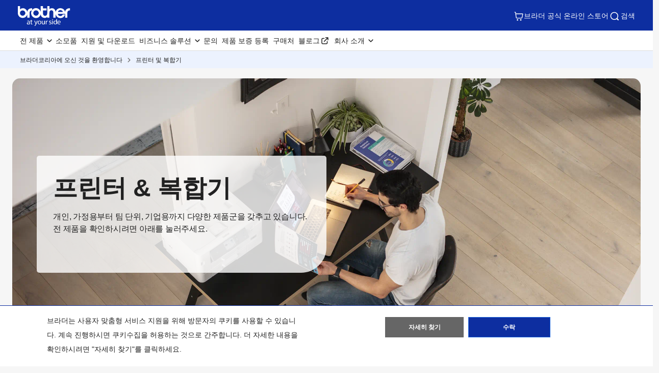

--- FILE ---
content_type: text/html; charset=utf-8
request_url: https://www.brother-korea.com/ko-kr/printers
body_size: 13825
content:



<!DOCTYPE html>
<!--[if lt IE 7]>      <html class="no-js lt-ie9 lt-ie8 lt-ie7"> <![endif]-->
<!--[if IE 7]>         <html class="no-js lt-ie9 lt-ie8"> <![endif]-->
<!--[if IE 8]>         <html class="no-js lt-ie9"> <![endif]-->
<!--[if gt IE 8]><!-->
<html class="no-js" lang="ko-KR">
<!--<![endif]-->
<head>
<link rel="stylesheet preload" as="style" href="https://www.brother-korea.com/-/media/feature/experience-accelerator/bootstrap-5/bootstrap-5/styles/optimized-min.css?rev=c7335402975b4f4ba00d7f615b6fe490&t=20241220T075130Z&hash=80BC54A2165020B364A24B098455C865" rel="stylesheet"><link rel="stylesheet preload" as="style" href="https://www.brother-korea.com/-/media/base-themes/main-theme/styles/optimized-min.css?rev=ecbd65f023974e66964aaa735d8899f8&t=20250605T040945Z&hash=134F5890CC3295C71EA443A5A8ACC392" rel="stylesheet"><link rel="stylesheet preload" as="style" href="https://www.brother-korea.com/-/media/themes/apweb/global/header-footer-theme/styles/optimized-min.css?rev=6ac1efa551dc453a947524bbe80ae88c&t=20251217T182422Z&hash=2AF3CEEFD77147E7B7C1DA3C4E5E912F" rel="stylesheet"><link rel="stylesheet preload" as="style" href="https://www.brother-korea.com/-/media/themes/apweb/global/global-lite/styles/optimized-min.css?rev=04410e2ed75e4ecfa345c6bd8e29b472&t=20260114T165656Z&hash=3E686F6A567BC0C8AA83734B4B02235D" rel="stylesheet">
    <link rel="preload" href="/AP2/v2/Resources/fonts/glacialindifference-regular-webfont.woff2"
          as="font" crossOrigin="anonymous" />

    
    

<script>(function(w,d,s,l,i){w[l]=w[l]||[];w[l].push({'gtm.start':
new Date().getTime(),event:'gtm.js'});var f=d.getElementsByTagName(s)[0], j=d.createElement(s),dl=l!='dataLayer'?'&l='+l:'';j.async=true;j.src=
'https://www.googletagmanager.com/gtm.js?id='+i+dl;f.parentNode.insertBefore(j,f);
})(window,document,'script','dataLayer','GTM-W5H9LVH');</script>
<script>(function(w,d,s,l,i){w[l]=w[l]||[];w[l].push({'gtm.start':
new Date().getTime(),event:'gtm.js'});var f=d.getElementsByTagName(s)[0],
j=d.createElement(s),dl=l!='dataLayer'?'&l='+l:'';j.async=true;j.src=
'https://www.googletagmanager.com/gtm.js?id='+i+dl;f.parentNode.insertBefore(j,f);
})(window,document,'script','dataLayer','GTM-NGBHLJN');</script>
<meta name="google-site-verification" content="V1x0XzY5Be_t-BeZj6v66T35PR3U72Qbz4Hx323uROY" />

    <title>프린터 &amp; 복합기 | 브라더 코리아</title>
            <link rel="canonical" href="https://www.brother-korea.com/ko-kr/printers" />






    <link href="/-/media/ap2/global/site/brother-favicon.png?rev=6c5c1bec87864fbaa9e478e2a734593d" rel="shortcut icon" />




<meta property="og:description"  content="브라더는 가정 및 사무용 프린터, 복합기, 팩스, 스캐너, 라벨 프린터 등을 공급하는 글로벌 프린팅 솔루션 전문 기업입니다."><meta property="og:type"  content="article"><meta property="og:image"  content="https://www.brother-korea.com/-/media/ap2/common/icons/common/sns_brotherlogoicon.png?rev=39050eb313374e76ab113e7cf895ddd5"><meta property="og:title"  content="프린터 &amp; 복합기 | 브라더 코리아"><meta property="og:url"  content="https://www.brother-korea.com/ko-kr/products/printers">



<meta  name="description" content="브라더는 가정 및 사무용 프린터, 복합기, 팩스, 스캐너, 라벨 프린터 등을 공급하는 글로벌 프린팅 솔루션 전문 기업입니다."><meta  name="keywords" content="프린터, 복합기, 레이저 프린터, 잉크젯, 컬러 레이저 프린터, 잉크젯 프린터, 잉크젯 복합기, 무한잉크프린터, 무한잉크복합기, 정품 무한 잉크">



<meta property="twitter:image"  content="https://www.brother-korea.com/-/media/ap2/common/icons/common/sns_brotherlogoicon.png?rev=39050eb313374e76ab113e7cf895ddd5"><meta property="twitter:description"  content="브라더는 가정 및 사무용 프린터, 복합기, 팩스, 스캐너, 라벨 프린터 등을 공급하는 글로벌 프린팅 솔루션 전문 기업입니다."><meta property="twitter:title"  content="프린터 &amp; 복합기 | 브라더 코리아"><meta property="twitter:card"  content="summary_large_image">

    <meta name="viewport" content="width=device-width,initial-scale=1" />

    <meta http-equiv="Content-Type" content="text/html; charset=utf-8" />
    <meta http-equiv="x-ua-compatible" content="ie=edge" />
        <meta name="referrer" content="strict-origin-when-cross-origin" />
    
</head>
<body class="product-category-top-page default-device bodyclass" >
    
    
<!-- #wrapper -->
<div id="wrapper">
    <!-- #header -->
    <header>
        <div id="header" class="">
            <div class="row">

    <div class="component sxa-menu-header-bar-component">
        <div class="component-content">
<link rel="stylesheet" type="text/css" href="https://cdnjs.cloudflare.com/ajax/libs/font-awesome/4.6.3/css/font-awesome.min.css"><div class="header-bar">
  <a class="header-bar_logo" id="home-page-link-logo">
    <img src="https://www.brother-korea.com/-/media/ap2/global/menu/logo.svg?rev=44fdc1c0e48f41efb88aa2a5d271b135" class="img-fluid" alt="Brother at your side" />
  </a>
  <div class="top-search-right-bar">
    <div class="row"></div>
    
    
            <a href="https://brother-partner.com/?utm_source=BrotherKoreaHome&utm_medium=banner&utm_campaign=nav-cart"
            target="_blank" class="header-bar_icon-link"><img src="/-/media/ap2/Global/Menu/cart.svg"
            alt="cart icon" loading="lazy">
              브라더 공식 온라인 스토어
            </a>  
          
    <button type="button" class="global-search_btn_v2">
      <img src="/-/media/ap2/Global/Menu/search.svg" alt="search icon">
      검색
    </button>
    <div class="global-search-section d-none">
      <div class="container">
        <div class="row">
        
        <div class="component search-box full-text-search" data-properties='{"endpoint":"/ko-kr//sxa/search/results/","suggestionEndpoint":"/ko-kr//sxa/search/suggestions/","suggestionsMode":"ShowSearchResults","resultPage":"/ko-kr/global-search","targetSignature":"","v":"{173C8EE6-2099-4662-8EE5-93B7362F29F7}","s":"{EEF822EE-ADFF-4220-8D52-2742AF59EC67}","p":5,"l":"ko-KR","languageSource":"CurrentLanguage","searchResultsSignature":"","itemid":"{AF2164D3-D442-497B-ACAC-FF31E5933893}","minSuggestionsTriggerCharacterCount":2}'>
            <div class="component-content">
                
                            <label for="textBoxSearch">
                                Search textbox label
                            </label>
                        <input type="text" class="search-box-input" autocomplete="off" name="textBoxSearch" maxlength="100" placeholder="검색어를 입력해 주세요" />
                            <button class="search-box-button-with-redirect" type="submit">
                                검색
                            </button>
            </div>
        </div>
        </div>
      </div>
    </div>
    <div class="mobile-hamburger js-hamburger">
      <img src="/-/media/ap2/Global/Menu/hamburger.svg" alt="hamburger icon">
    </div>
  </div>
</div>        </div>
    </div>





<div class="component br-nav cxa-menu-header">
        <input hidden id="is-commerce" value="0" />
            <div class="br-nav_header">
                <button type="button" disabled class="br-nav_header_back js-menu-back" disabled>
                    <img src="/-/media/ap2/Global/Menu/left-white-arrow.sgv" alt="">
                </button>
                <span class="br-nav_header_text js-menu-text" data-text="Menu">Menu</span>
                <button type="button" class="br-nav_header_close js-menu-close">
                    <img src="/-/media/ap2/Global/Menu/white-close.svg" alt="">
                </button>
            </div>
            <div class="br-nav_content">
                <nav class="global-nav">
                    <ul class="primary-menu list-non-decoration nav">
                                <li class="primary-menu_item primary-menu_item--has-child">
                                    <span class="menu-title"><span class="menu-link">전 제품</span></span>
                                    <div class="mega-menu">
                                        <button type="button" class="mega-menu_close js-mega-menu-close">
                                            <img src="/-/media/ap2/Global/Menu/close.svg" alt="">
                                        </button>

                                        <div class="secondary-menu-with-promotion">
                                                <div class="secondary-menu-container">
                                                        <ul class="secondary-menu secondary-menu--4-col list-non-decoration nav">
                                                                    <li class="secondary-menu_item secondary-menu_item--has-child">
                                                                        
                                                                            <span class="menu-title">
                                                                                    <a href="/ko-kr/printers" class="menu-link menu-link--has-image menu-link--is-strong">
                                                                                        <img src="https://www.brother-korea.com/-/media/ap2/korea/menu/t920dw.webp?rev=c6f5bf3a4efe4fd48376da791dd4343b" alt="프린터 및 복합기">
                                                                                        프린터 및 복합기
                                                                                    </a>

                                                                            </span>
                                                                        <ul class="tertiary-menu list-non-decoration nav">
                                                                                <li class="tertiary-menu_item link-all">
                                                                                    <a href="/ko-kr/printers"
                                                                                       class="menu-link">프린터 및 복합기</a>
                                                                                </li>

                                                                                <li class="tertiary-menu_item ">
                                                                                    <a href="/ko-kr/printers/all-printers?fr=inka4"
                                                                                       class="menu-link">
                                                                                        A4 잉크젯
                                                                                    </a>
                                                                                </li>
                                                                                <li class="tertiary-menu_item ">
                                                                                    <a href="/ko-kr/printers/all-printers?fr=inka4"
                                                                                       class="menu-link">
                                                                                        A3 잉크젯
                                                                                    </a>
                                                                                </li>
                                                                                <li class="tertiary-menu_item ">
                                                                                    <a href="/ko-kr/printers/all-printers?fr=color"
                                                                                       class="menu-link">
                                                                                        컬러 레이저
                                                                                    </a>
                                                                                </li>
                                                                                <li class="tertiary-menu_item ">
                                                                                    <a href="/ko-kr/printers/all-printers?fr=ml"
                                                                                       class="menu-link">
                                                                                        흑백 레이저
                                                                                    </a>
                                                                                </li>
                                                                        </ul>
                                                                    </li>
                                                                    <li class="secondary-menu_item secondary-menu_item--has-child">
                                                                        
                                                                            <span class="menu-title">
                                                                                    <a href="/ko-kr/scanners" class="menu-link menu-link--has-image menu-link--is-strong">
                                                                                        <img src="https://www.brother-korea.com/-/media/ap2/korea/menu/ads4300n.webp?rev=b5a6afeceea645d1af95b7892ca605a8" alt="스캐너">
                                                                                        스캐너
                                                                                    </a>

                                                                            </span>
                                                                        <ul class="tertiary-menu list-non-decoration nav">
                                                                                <li class="tertiary-menu_item link-all">
                                                                                    <a href="/ko-kr/scanners"
                                                                                       class="menu-link">스캐너</a>
                                                                                </li>

                                                                                <li class="tertiary-menu_item ">
                                                                                    <a href="/ko-kr/scanners/all-scanners"
                                                                                       class="menu-link">
                                                                                        데스크톱용
                                                                                    </a>
                                                                                </li>
                                                                                <li class="tertiary-menu_item ">
                                                                                    <a href="/ko-kr/scanners/all-scanners"
                                                                                       class="menu-link">
                                                                                        휴대용
                                                                                    </a>
                                                                                </li>
                                                                        </ul>
                                                                    </li>
                                                                    <li class="secondary-menu_item">
                                                                        <span class="menu-title">
                                                                                <a href="/ko-kr/mobile-printers" class="menu-link menu-link--has-image"
                                                                                   >
                                                                                    <img src="https://www.brother-korea.com/-/media/ap2/korea/menu/pj763mfi.webp?rev=b59d1092fddf46bfa959660ded8d7439" alt="모바일 프린터">
                                                                                    모바일 프린터
                                                                                </a>
                                                                        </span>
                                                                    </li>
                                                                    <li class="secondary-menu_item secondary-menu_item--has-child">
                                                                        
                                                                            <span class="menu-title">
                                                                                    <a href="/ko-kr/labellers" class="menu-link menu-link--has-image menu-link--is-strong">
                                                                                        <img src="https://www.brother-korea.com/-/media/ap2/korea/menu/ql-820nwb.webp?rev=2a683c32be4f4c36bc35b6a91dcad5c3" alt="라벨 프린터">
                                                                                        라벨 프린터
                                                                                    </a>

                                                                            </span>
                                                                        <ul class="tertiary-menu list-non-decoration nav">
                                                                                <li class="tertiary-menu_item link-all">
                                                                                    <a href="/ko-kr/labellers"
                                                                                       class="menu-link">라벨 프린터</a>
                                                                                </li>

                                                                                <li class="tertiary-menu_item ">
                                                                                    <a href="/ko-kr/labellers/all-labellers?fr=hso"
                                                                                       class="menu-link">
                                                                                        가정용
                                                                                    </a>
                                                                                </li>
                                                                                <li class="tertiary-menu_item ">
                                                                                    <a href="/ko-kr/labellers/all-labellers?fr=office-use"
                                                                                       class="menu-link">
                                                                                        오피스용
                                                                                    </a>
                                                                                </li>
                                                                                <li class="tertiary-menu_item ">
                                                                                    <a href="/ko-kr/labellers/all-labellers"
                                                                                       class="menu-link">
                                                                                        산업용
                                                                                    </a>
                                                                                </li>
                                                                        </ul>
                                                                    </li>
                                                                    <li class="secondary-menu_item">
                                                                        <span class="menu-title">
                                                                                <a href="/ko-kr/garment-printers" class="menu-link menu-link--has-image"
                                                                                   >
                                                                                    <img src="https://www.brother-korea.com/-/media/ap2/korea/menu/gtxpro.webp?rev=4de0937916d441babcb9105f2cd4c84e" alt="디지털 의류인쇄기">
                                                                                    디지털 의류인쇄기
                                                                                </a>
                                                                        </span>
                                                                    </li>
                                                                    <li class="secondary-menu_item">
                                                                        <span class="menu-title">
                                                                                <a href="/ko-kr/fax-machines/all-fax-machines" class="menu-link menu-link--has-image"
                                                                                   >
                                                                                    <img src="https://www.brother-korea.com/-/media/ap2/korea/menu/fax-2840.webp?rev=2ce4cfb09957461a8c594ab172b566fc" alt="팩스">
                                                                                    팩스
                                                                                </a>
                                                                        </span>
                                                                    </li>
                                                                    <li class="secondary-menu_item">
                                                                        <span class="menu-title">
                                                                                <a href="/ko-kr/contents/gearmotors" class="menu-link menu-link--has-image"
                                                                                   >
                                                                                    <img src="https://www.brother-korea.com/-/media/ap2/korea/menu/gtr-112x83.jpg?rev=7ae33a54af4843b5a374a37359b589f5" alt="인덕션 기어모터">
                                                                                    기어 모터
                                                                                </a>
                                                                        </span>
                                                                    </li>
                                                        </ul></div>
                                                <div class="promotion-menu-container">
                                                    <ul class="promotion-menu list-non-decoration nav">
                                                            <li class="promotion-menu_item">
                                                                <div class="promotion-news">
                                                                    <div class="promotion-news_image">
                                                                        <img src="https://www.brother-korea.com/-/media/ap2/global/menu/menu-promo-1.webp?rev=d758543cbf4c4ab0b9da570971496512" alt="">
                                                                    </div>
                                                                    <div class="promotion-news_content">
                                                                        <div class="promotion-news_title">
                                                                            최신 프로모션
                                                                        </div>
                                                                        <a href="/ko-kr/promotions"
                                                                           class="promotion-news_link">최신 프로모션</a>
                                                                    </div>
                                                                </div>
                                                            </li>
                                                            <li class="promotion-menu_item">
                                                                <a href="/ko-kr/support/warranty/registration"
                                                                   class="link-with-icon">
                                                                    <div class="link-with-icon_icon">
                                                                        <img src="https://www.brother-korea.com/-/media/ap2/global/menu/latest-promo.webp?rev=c8b52dbedd5a43daa3561053c669dbe9"
                                                                             alt="latest-promo">
                                                                    </div>
                                                                    <span class="link-with-icon_text">제품무상보증</span>
                                                                </a>
                                                            </li>
                                                            <li class="promotion-menu_item">
                                                                <a href="/ko-kr/support"
                                                                   class="link-with-icon">
                                                                    <div class="link-with-icon_icon">
                                                                        <img src="https://www.brother-korea.com/-/media/ap2/global/menu/download-icon.webp?rev=95258793ccd84818954567740bf6e996" alt="download-icon">
                                                                    </div>
                                                                    <span class="link-with-icon_text">고객지원 및 다운로드</span>
                                                                </a>
                                                            </li>
                                                    </ul>
                                                </div>


                                        </div>

                                            <div class="external-menu-container">
                                                <ul class="external-menu list-non-decoration nav">
                                                        <li class="external-menu_item">
                                                            <span class="menu-title">
                                                                <a href="https://industrialsewingmachine.global.brother/en-ap/index.aspx" class="menu-link external-link" target="_blank">
                                                                    공업용 미싱 
                                                                </a>
                                                            </span>
                                                        </li>
                                                        <li class="external-menu_item">
                                                            <span class="menu-title">
                                                                <a href="https://machinetool.global.brother/en-ap/index.aspx" class="menu-link external-link" target="_blank">
                                                                    공작기계 
                                                                </a>
                                                            </span>
                                                        </li>
                                                </ul>
                                            </div>

                                    </div>
                                </li>
                                    <li class="primary-menu_item">
                                        <a href="/ko-kr/supplies" class="menu-link">소모품</a>
                                    </li>
                                    <li class="primary-menu_item">
                                        <a href="/ko-kr/support" class="menu-link">지원 및 다운로드</a>
                                    </li>
                                <li class="primary-menu_item primary-menu_item--has-child">
                                    <span class="menu-title"><span class="menu-link">비즈니스 솔루션</span></span>
                                    <div class="mega-menu">
                                        <button type="button" class="mega-menu_close js-mega-menu-close">
                                            <img src="/-/media/ap2/Global/Menu/close.svg" alt="">
                                        </button>

                                        <div class="secondary-menu-with-promotion">
                                                <div class="secondary-menu-container">
                                                            <ul class="secondary-menu list-non-decoration nav">
                                                                    <li class="secondary-menu_item secondary-menu_item--has-child">
                                                                        
                                                                            <span class="menu-title">
                                                                                    <a href="/ko-kr/solutions/home" class="menu-link menu-link--has-image">
                                                                                        비즈니스 솔루션
                                                                                    </a>

                                                                            </span>
                                                                        <ul class="tertiary-menu list-non-decoration nav">
                                                                                <li class="tertiary-menu_item link-all">
                                                                                    <a href="/ko-kr/solutions/home"
                                                                                       class="menu-link">비즈니스 솔루션</a>
                                                                                </li>

                                                                                <li class="tertiary-menu_item ">
                                                                                    <a href="/ko-kr/solutions/customisation"
                                                                                       class="menu-link">
                                                                                        커스터마이징 솔루션 (Customisation)
                                                                                    </a>
                                                                                </li>
                                                                                <li class="tertiary-menu_item ">
                                                                                    <a href="/ko-kr/solutions/security-solutions"
                                                                                       class="menu-link">
                                                                                        보안 솔루션 (Security Solutions)
                                                                                    </a>
                                                                                </li>
                                                                                <li class="tertiary-menu_item ">
                                                                                    <a href="/ko-kr/solutions/managed-print-services"
                                                                                       class="menu-link">
                                                                                        통합 프린팅 관리 서비스 (Managed Print Services)
                                                                                    </a>
                                                                                </li>
                                                                                <li class="tertiary-menu_item ">
                                                                                    <a href="/ko-kr/solutions/fleet-management"
                                                                                       class="menu-link">
                                                                                        장비 통합 관리 솔루션 (Fleet Management Solutions)
                                                                                    </a>
                                                                                </li>
                                                                                <li class="tertiary-menu_item ">
                                                                                    <a href="/ko-kr/solutions/labelling"
                                                                                       class="menu-link">
                                                                                        라벨링 솔루션 (Labelling Solutions)
                                                                                    </a>
                                                                                </li>
                                                                                <li class="tertiary-menu_item ">
                                                                                    <a href="/ko-kr/solutions/partner-solutions"
                                                                                       class="menu-link">
                                                                                        파트너 솔루션
                                                                                    </a>
                                                                                </li>
                                                                                <li class="tertiary-menu_item ">
                                                                                    <a href="/ko-kr/solutions/mobile-cloud"
                                                                                       class="menu-link">
                                                                                        모바일/클라우드 솔루션 (Mobile and Cloud Solutions)
                                                                                    </a>
                                                                                </li>
                                                                                <li class="tertiary-menu_item ">
                                                                                    <a href="/ko-kr/solutions/scanning-solutions"
                                                                                       class="menu-link">
                                                                                        스캐닝 솔루션 (Scanning Solutions)
                                                                                    </a>
                                                                                </li>
                                                                                <li class="tertiary-menu_item ">
                                                                                    <a href="/ko-kr/solutions/portable-printing"
                                                                                       class="menu-link">
                                                                                        모바일 프린팅 솔루션 (Mobile Printing Solutions)
                                                                                    </a>
                                                                                </li>
                                                                        </ul>
                                                                    </li>
                                                                    <li class="secondary-menu_item secondary-menu_item--has-child">
                                                                        
                                                                            <span class="menu-title">
                                                                                    <a href="/ko-kr/contents/solution/home#slide_up_section9" class="menu-link menu-link--has-image">
                                                                                        산업별
                                                                                    </a>

                                                                            </span>
                                                                        <ul class="tertiary-menu list-non-decoration nav">
                                                                                <li class="tertiary-menu_item link-all">
                                                                                    <a href="/ko-kr/contents/solution/home#slide_up_section9"
                                                                                       class="menu-link">산업별</a>
                                                                                </li>

                                                                                <li class="tertiary-menu_item ">
                                                                                    <a href="/ko-kr/contents/healthcare"
                                                                                       class="menu-link">
                                                                                        헬스케어
                                                                                    </a>
                                                                                </li>
                                                                                <li class="tertiary-menu_item ">
                                                                                    <a href="/ko-kr/contents/retail"
                                                                                       class="menu-link">
                                                                                        리테일
                                                                                    </a>
                                                                                </li>
                                                                                <li class="tertiary-menu_item ">
                                                                                    <a href="/ko-kr/contents/financialservices"
                                                                                       class="menu-link">
                                                                                        금융 서비스
                                                                                    </a>
                                                                                </li>
                                                                                <li class="tertiary-menu_item ">
                                                                                    <a href="/ko-kr/contents/logistics"
                                                                                       class="menu-link">
                                                                                        물류
                                                                                    </a>
                                                                                </li>
                                                                                <li class="tertiary-menu_item ">
                                                                                    <a href="/ko-kr/contents/manufacturing-solutions"
                                                                                       class="menu-link">
                                                                                        제조업
                                                                                    </a>
                                                                                </li>
                                                                        </ul>
                                                                    </li>
                                                                    <li class="secondary-menu_item secondary-menu_item--has-child">
                                                                        
                                                                            <span class="menu-title">
                                                                                    <a href="/ko-kr/contents/case-studies/casestudies" class="menu-link menu-link--has-image">
                                                                                        고객 사례
                                                                                    </a>

                                                                            </span>
                                                                        <ul class="tertiary-menu list-non-decoration nav">
                                                                                <li class="tertiary-menu_item link-all">
                                                                                    <a href="/ko-kr/contents/case-studies/casestudies"
                                                                                       class="menu-link">고객 사례</a>
                                                                                </li>

                                                                                <li class="tertiary-menu_item ">
                                                                                    <a href="/ko-kr/contents/case-studies/retail-casestudies"
                                                                                       class="menu-link">
                                                                                        리테일 
                                                                                    </a>
                                                                                </li>
                                                                                <li class="tertiary-menu_item ">
                                                                                    <a href="/ko-kr/contents/case-studies/manufacturing"
                                                                                       class="menu-link">
                                                                                        제조 
                                                                                    </a>
                                                                                </li>
                                                                                <li class="tertiary-menu_item ">
                                                                                    <a href="/ko-kr/contents/case-studies/assetmanagement-casestudies"
                                                                                       class="menu-link">
                                                                                        자산 관리 
                                                                                    </a>
                                                                                </li>
                                                                                <li class="tertiary-menu_item ">
                                                                                    <a href="/ko-kr/contents/case-studies/datacentreandelectrical-casestudies"
                                                                                       class="menu-link">
                                                                                        데이터 센터 &amp; 전기
                                                                                    </a>
                                                                                </li>
                                                                                <li class="tertiary-menu_item ">
                                                                                    <a href="/ko-kr/contents/case-studies/education-casestudies"
                                                                                       class="menu-link">
                                                                                        교육
                                                                                    </a>
                                                                                </li>
                                                                                <li class="tertiary-menu_item ">
                                                                                    <a href="/ko-kr/contents/case-studies/fieldservices-casestudies"
                                                                                       class="menu-link">
                                                                                        현장 서비스
                                                                                    </a>
                                                                                </li>
                                                                                <li class="tertiary-menu_item ">
                                                                                    <a href="/ko-kr/contents/case-studies/financial-casestudies"
                                                                                       class="menu-link">
                                                                                        금융 서비스 
                                                                                    </a>
                                                                                </li>
                                                                                <li class="tertiary-menu_item ">
                                                                                    <a href="/ko-kr/contents/case-studies/healthcare-casestudies"
                                                                                       class="menu-link">
                                                                                        헬스케어 
                                                                                    </a>
                                                                                </li>
                                                                                <li class="tertiary-menu_item ">
                                                                                    <a href="/ko-kr/contents/case-studies/hospitality-casestudies"
                                                                                       class="menu-link">
                                                                                        접객 &amp; 레저 
                                                                                    </a>
                                                                                </li>
                                                                                <li class="tertiary-menu_item ">
                                                                                    <a href="/ko-kr/contents/case-studies/logistics-casestudies"
                                                                                       class="menu-link">
                                                                                        물류 
                                                                                    </a>
                                                                                </li>
                                                                                <li class="tertiary-menu_item ">
                                                                                    <a href="/ko-kr/contents/case-studies/public-casestudies"
                                                                                       class="menu-link">
                                                                                        공공 기관 
                                                                                    </a>
                                                                                </li>
                                                                                <li class="tertiary-menu_item ">
                                                                                    <a href="/ko-kr/contents/case-studies/visitormanagement-casestudies"
                                                                                       class="menu-link">
                                                                                        방문자 관리 
                                                                                    </a>
                                                                                </li>
                                                                        </ul>
                                                                    </li>
                                                        </ul></div>


                                        </div>


                                    </div>
                                </li>
                                    <li class="primary-menu_item">
                                        <a href="/ko-kr/contents/contactus" class="menu-link">문의 </a>
                                    </li>
                                    <li class="primary-menu_item">
                                        <a href="/ko-kr/support/warranty/registration" class="menu-link">제품 보증 등록</a>
                                    </li>
                                    <li class="primary-menu_item">
                                        <a href="/ko-kr/support/retailer-locations" class="menu-link">구매처</a>
                                    </li>
                                    <li class="primary-menu_item external-menu_item">
                                        <a href="https://blog.naver.com/brother_korea"
                                           class="menu-link external-link" target="_blank">블로그</a>
                                    </li>
                                <li class="primary-menu_item primary-menu_item--has-child">
                                    <span class="menu-title"><span class="menu-link">회사 소개</span></span>
                                    <div class="mega-menu">
                                        <button type="button" class="mega-menu_close js-mega-menu-close">
                                            <img src="/-/media/ap2/Global/Menu/close.svg" alt="">
                                        </button>

                                        <div class="secondary-menu-with-promotion">
                                                <div class="secondary-menu-container">
                                                            <ul class="secondary-menu list-non-decoration nav">
                                                                    <li class="secondary-menu_item secondary-menu_item--has-child">
                                                                        
                                                                            <span class="menu-title">
                                                                                    <a href="/ko-kr/about/about-brother" class="menu-link menu-link--has-image">
                                                                                        회사 소개
                                                                                    </a>

                                                                            </span>
                                                                        <ul class="tertiary-menu list-non-decoration nav">
                                                                                <li class="tertiary-menu_item link-all">
                                                                                    <a href="/ko-kr/about/about-brother"
                                                                                       class="menu-link">회사 소개</a>
                                                                                </li>

                                                                                <li class="tertiary-menu_item ">
                                                                                    <a href="/ko-kr/about/about-korea"
                                                                                       class="menu-link">
                                                                                        회사 소개
                                                                                    </a>
                                                                                </li>
                                                                                <li class="tertiary-menu_item ">
                                                                                    <a href="/ko-kr/about/domestic-history"
                                                                                       class="menu-link">
                                                                                        역사와 유산
                                                                                    </a>
                                                                                </li>
                                                                                <li class="tertiary-menu_item ">
                                                                                    <a href="/ko-kr/about/awards"
                                                                                       class="menu-link">
                                                                                        수상 및 인증
                                                                                    </a>
                                                                                </li>
                                                                                <li class="tertiary-menu_item ">
                                                                                    <a href=""
                                                                                       class="menu-link">
                                                                                        지속가능성
                                                                                    </a>
                                                                                </li>
                                                                                <li class="tertiary-menu_item ">
                                                                                    <a href="/ko-kr/about/csr"
                                                                                       class="menu-link">
                                                                                        기업의 사회적 책임
                                                                                    </a>
                                                                                </li>
                                                                                <li class="tertiary-menu_item ">
                                                                                    <a href="/ko-kr/news"
                                                                                       class="menu-link">
                                                                                        뉴스 및 미디어
                                                                                    </a>
                                                                                </li>
                                                                                <li class="tertiary-menu_item ">
                                                                                    <a href="/ko-kr/support/contact"
                                                                                       class="menu-link">
                                                                                        문의
                                                                                    </a>
                                                                                </li>
                                                                                <li class="tertiary-menu_item ">
                                                                                    <a href="/ko-kr/about/careers"
                                                                                       class="menu-link">
                                                                                        채용
                                                                                    </a>
                                                                                </li>
                                                                        </ul>
                                                                    </li>
                                                        </ul></div>


                                        </div>


                                    </div>
                                </li>
                    </ul>
                </nav>
            </div>
</div>

<script src="https://www.google.com/recaptcha/api.js?onload=onloadCallback&render=explicit"
        async defer>
</script>




<div class="component breadcrumb brother-breadcrumb col-12">
    <div class="component-content">
        <nav>
            <ol>
                    <li class="breadcrumb-item home">
<div class="navigation-title field-navigationtitle">
<a title="Home" href="/ko-kr/">브라더코리아에 오신 것을 환영합니다</a>
</div>                            <span class="separator"></span>
                    </li>
                    <li class="breadcrumb-item last">
<div class="navigation-title field-navigationtitle">
<a title="printers" href="/ko-kr/products/printers">프린터 및 복합기</a>
</div>                            <span class="separator"></span>
                    </li>
            </ol>
        </nav>
    </div>
</div>


<noscript><iframe src="https://www.googletagmanager.com/ns.html?id=GTM-W5H9LVH"
height="0" width="0" style="display:none;visibility:hidden"></iframe></noscript>
<noscript><iframe src="https://www.googletagmanager.com/ns.html?id=GTM-NGBHLJN"
height="0" width="0" style="display:none;visibility:hidden"></iframe></noscript>

    <div class="component sxa-custom-site-information-component col-12">
        <div class="component-content">




        </div>
    </div>


    <div class="component sxa-custom-other-site-guidance-component col-12">
        <div class="component-content">





        </div>
    </div>
</div>
        </div>
    </header>
    <!-- /#header -->
    <!-- #content -->
    <main>
        <div id="content" class="">
            <div class="row">

<div class="component row-splitter">
        <div class=" category-top-page-banner container-fluid">
            <div >
                <div class="row">    <div class="component brother-banner col-12">
        <div class="component-content">
                <div class="content-align-left" style="color: ">




  



<div class="banner-img-container"><div class="banner-content-container d-flex px-5">
    
   
    
    		<div class="banner-content col-xl-6 col-lg-6 col-12 p-4" style="background-color: ;">
    		<h1 class="h1 banner-content-title mb-3" style="color: ;">프린터 & 복합기</h1>
    	
    
      <div class="banner-content-text">
        개인, 가정용부터 팀 단위, 기업용까지 다양한 제품군을 갖추고 있습니다. 전 제품을 확인하시려면 아래를 눌러주세요.<br><br>
      </div>
      

      
    </div>
  </div>
  <picture>
  <source srcset="https://www.brother-korea.com/-/media/ap2/global/product-category-top-page/rectangle-29.png?rev=-1" media="(max-width: 639px)" />
  <img loading="lazy" src="https://www.brother-korea.com/-/media/ap2/global/product-category-top-page/f02517dd99c71bf35a216108c12fda2a.png?h=1000&amp;iar=0&amp;w=2340&amp;rev=-1" class="lazy img-fluid banner-img" alt="" width="2340" height="1000" />
</picture>
</div>
                </div>
        </div>
    </div>
</div>
            </div>
        </div>
        <div class=" category-top-page-2-promos mb-4 container-fluid">
            <div >
                <div class="row">
<div class="row component column-splitter">
        <div class="col-12 col-sm-12 col-md-6 bg-white">
            <div class="row">    <div class="component brother-promo col-12">
        <div class="component-content">
                <div class="img-align-right" style="background-color: ; color: ">



<div class="promo-homepage-bottom-button">
    

  <div class="brother-promo-img">
  <a href="https://www.brother-korea.com/ko-kr/contents/ink-tank-printer" target="" >
		<picture>
		  <source srcset="https://www.brother-korea.com/-/media/ap2/korea/hubpage/mo_mini21htbusiness_microsite-kv-(4).jpg?rev=ca373e16210e43489704fc8161370dfe" media="(max-width: 639px)">
				<img loading="lazy" src="https://www.brother-korea.com/-/media/ap2/korea/hubpage/mini21htbusiness_microsite-kv/750250business_microsite-kv.jpg?h=250&amp;iar=0&amp;w=750&amp;rev=96a92d61c838488bb09acb0e9fed7124" class="lazy img-fluid w-100 mx-auto" alt="비즈니스용 4세대 정품무한 잉크젯" width="750" height="250" loading="lazy" />
		</picture>
		</a>
  </div>
    
	
	<div class=" brother-promo-text-container" style="background-color: ;color: ">
		<div class="title">
			
							<a href="https://www.brother-korea.com/ko-kr/contents/ink-tank-printer" target="" class="" tabindex="-1" role="button" aria-disabled="true" style="">
								
											
													
												
											<h3 class="promo-title" style="color: ">2025년 브라더 4세대 정품무한 잉크젯 출시</h3>
										
								<i class="fa fa-chevron-right"></i>
							</a>
						
		</div>
	  <div class="promo-rich-text mb-4" style="color: ">
		
	   </div>
	  
	</div>
</div>                </div>
        </div>
    </div>
</div>
        </div>
        <div class="col-12 col-sm-12 col-md-6 bg-white">
            <div class="row">    <div class="component brother-promo col-12">
        <div class="component-content">
                <div class="img-align-right" style="background-color: ; color: ">



<div class="promo-homepage-bottom-button">
    

  <div class="brother-promo-img">
  <a href="https://rental.brother-partner.com/?utm_source=BrotherKoreaHome&utm_medium=banner&utm_campaign=lead" target="_blank" >
		<picture>
		  <source srcset="https://www.brother-korea.com/-/media/ap2/korea/hubpage/600x400_mo.jpg?rev=15c879dfc6f74aa9855123f0db4375f3" media="(max-width: 639px)">
				<img loading="lazy" src="https://www.brother-korea.com/-/media/ap2/korea/hubpage/750x250_pc.jpg?h=250&amp;iar=0&amp;w=750&amp;rev=526b345a4bab4eaa81d2cb6d1af24629" class="lazy img-fluid w-100 mx-auto" alt="브라더 렌탈몰 바로가기" width="750" height="250" title="브라더 공식몰 바로가기" loading="lazy" />
		</picture>
		</a>
  </div>
    
	
	<div class=" brother-promo-text-container" style="background-color: ;color: ">
		<div class="title">
			
							<a href="https://rental.brother-partner.com/?utm_source=BrotherKoreaHome&utm_medium=banner&utm_campaign=lead" target="_blank" class="" tabindex="-1" role="button" aria-disabled="true" style="">
								
											
													
												
											<h3 class="promo-title" style="color: ">2025년형 최신 컬러 복합기를 렌탈하세요</h3>
										
								<i class="fa fa-chevron-right"></i>
							</a>
						
		</div>
	  <div class="promo-rich-text mb-4" style="color: ">
		
	   </div>
	  
	</div>
</div>                </div>
        </div>
    </div>
</div>
        </div>
</div></div>
            </div>
        </div>
        <div class=" category-top-page-product-highlights mb-4 container-fluid">
            <div >
                <div class="row">


    <div class="component rich-text col-12">
        <div class="component-content">
<h2>프린터 &amp; 복합기 카테고리</h2>        </div>
    </div>

    <div class="component sxa-highlights-carousel-component col-12">
        <div class="component-content">
<link rel="stylesheet" type="text/css" href="/AP2/Resources/assets/css/swiper-bundlemin-826.css" />

<div class="mw-13  swiper " id="sliderProductCategories">
	<div class="swiper-wrapper">
	  
	  
	  
	      
	  		  <div class="swiper-slide">
	  			<div class="swiper-item">
	  				<div class="swiper-image"><picture>
	  						<source srcset="https://www.brother-korea.com/-/media/ap2/korea/products/printer/printers/image-20240201-092105.webp?rev=b506aceb4949475888cf323b933d2734" media="(max-width: 639px)">
	              <a href="/ko-kr/printers/all-printers?fr=inka4&mfc" target="">
	  						  <img loading="lazy" src="https://www.brother-korea.com/-/media/ap2/korea/products/printer/printers/image-20240201-092105.webp?rev=b506aceb4949475888cf323b933d2734" class="img-fluid" alt="A4 정품 무한 잉크젯" />
	              </a>
	  					</picture>
	  				</div>
	  				<div class="swiper-content">
	                      <div class="col-12 item-title">
	                        <h3><a href="/ko-kr/printers/all-printers?fr=inka4&mfc" target="" class="" tabindex="-1" role="button" aria-disabled="true" style="">
	                          A4 정품 무한 잉크젯 복합기
	                        </a></h3>
	                      </div>
	                      <div class="col-12 item-desc">
	                      문서면 문서, 사진이면 사진_ 가정에도 사무실에도 가성 BIG 프린터!
	                      </div>
	  				</div>
	  			</div>
	  		  </div>
	  	  
	      
	  		  <div class="swiper-slide">
	  			<div class="swiper-item">
	  				<div class="swiper-image"><picture>
	  						<source srcset="https://www.brother-korea.com/-/media/ap2/korea/products/printer/printers/hl-t4000dw.webp?rev=e06bb46e674c40208a35ee865618605e" media="(max-width: 639px)">
	              <a href="/ko-kr/printers/all-printers?fr=a3" target="">
	  						  <img loading="lazy" src="https://www.brother-korea.com/-/media/ap2/korea/products/printer/printers/hl-t4000dw.webp?rev=e06bb46e674c40208a35ee865618605e" class="img-fluid" alt="A3 컬러 잉크젯" />
	              </a>
	  					</picture>
	  				</div>
	  				<div class="swiper-content">
	                      <div class="col-12 item-title">
	                        <h3><a href="/ko-kr/printers/all-printers?fr=a3" target="" class="" tabindex="-1" role="button" aria-disabled="true" style="">
	                          A3 컬러 잉크젯 복합기
	                        </a></h3>
	                      </div>
	                      <div class="col-12 item-desc">
	                      A3 용지에 여백 없이 꽉 차게 출력해 고객에게 강렬한 인상을 남기세요
	                      </div>
	  				</div>
	  			</div>
	  		  </div>
	  	  
	      
	  		  <div class="swiper-slide">
	  			<div class="swiper-item">
	  				<div class="swiper-image"><picture>
	  						<source srcset="https://www.brother-korea.com/-/media/ap2/korea/products/printer/printers/image-20240201-092035.webp?rev=88625a0c2e714da39c5926d0c39b6df7" media="(max-width: 639px)">
	              <a href="/ko-kr/printers/all-printers?fr=ml" target="">
	  						  <img loading="lazy" src="https://www.brother-korea.com/-/media/ap2/korea/products/printer/printers/image-20240201-092035.webp?rev=88625a0c2e714da39c5926d0c39b6df7" class="img-fluid" alt="흑백 레이저" />
	              </a>
	  					</picture>
	  				</div>
	  				<div class="swiper-content">
	                      <div class="col-12 item-title">
	                        <h3><a href="/ko-kr/printers/all-printers?fr=ml" target="" class="" tabindex="-1" role="button" aria-disabled="true" style="">
	                          흑백 레이저
	                        </a></h3>
	                      </div>
	                      <div class="col-12 item-desc">
	                      사용량과 습관에 맞춘 폭넓은 라인업에서 필요에 맞는 제품을 찾아보세요
	                      </div>
	  				</div>
	  			</div>
	  		  </div>
	  	  
	      
	  		  <div class="swiper-slide">
	  			<div class="swiper-item">
	  				<div class="swiper-image"><picture>
	  						<source srcset="https://www.brother-korea.com/-/media/ap2/korea/products/printer/printers/hl-l3280cdw.webp?rev=6457d9007ca3447d962ea9914055efc2" media="(max-width: 639px)">
	              <a href="/ko-kr/printers/all-printers?fr=color_lasers" target="">
	  						  <img loading="lazy" src="https://www.brother-korea.com/-/media/ap2/korea/products/printer/printers/hl-l3280cdw.webp?rev=6457d9007ca3447d962ea9914055efc2" class="img-fluid" alt="컬러 레이저" />
	              </a>
	  					</picture>
	  				</div>
	  				<div class="swiper-content">
	                      <div class="col-12 item-title">
	                        <h3><a href="/ko-kr/printers/all-printers?fr=color_lasers" target="" class="" tabindex="-1" role="button" aria-disabled="true" style="">
	                          컬러 레이저
	                        </a></h3>
	                      </div>
	                      <div class="col-12 item-desc">
	                      텍스트와 그래프가 또렷해지면, 비즈니스도 뚜렷하게 변화합니다
	                      </div>
	  				</div>
	  			</div>
	  		  </div>
	  	  
	  

	</div>
    <div id="swiperPaginationProductCategories"></div>
</div>
<div id="sliderProductCategoriesNext" class="swiper-button-next"><i class="ic-arrow-next"></i></div>
<div id="sliderProductCategoriesPrev" class="swiper-button-prev"><i class="ic-arrow-prev"></i></div>

<script src="https://cdnjs.cloudflare.com/ajax/libs/jquery/3.5.1/jquery.min.js"></script>

<script src="/AP2/Resources/assets/js/swiper-bundlemin-826.js"></script>
<script>
document.addEventListener("DOMContentLoaded", (event) => {
    var swiperSlides1 = $("#sliderProductCategories .swiper-slide");
    var numSlides1 = swiperSlides1.length;
var langDirection = $('html').attr('lang') === 'ar' ? 'rtl' : 'ltr';
var highlightProductCategories = new Swiper("#sliderProductCategories", {
  a11y: true,
  keyboardControl: true,
  grabCursor: true,
autoHeight: true,
  initialSlide: langDirection === 'rtl' ? numSlides1 - 1 : 0,
  navigation: {
    //nextEl: "#sliderProductCategoriesNext",
    //prevEl: "#sliderProductCategoriesPrev",
    nextEl: langDirection === 'rtl' ? "#sliderProductCategoriesPrev" : "#sliderProductCategoriesNext",
    prevEl: langDirection === 'rtl' ? "#sliderProductCategoriesNext" : "#sliderProductCategoriesPrev",
  },
  pagination: {
    el: "#swiperPaginationProductCategories",
    clickable: true,
  },
      breakpoints: {
        160: {
          slidesPerView: 1,
          spaceBetween: 22,
        },
        320: {
          slidesPerView: 2,
          spaceBetween: 22,
        },
        540: {
          slidesPerView: 2,
          spaceBetween: 22,
        },
        768: {
          slidesPerView: 3,
          spaceBetween: 24,
        },
        1024: {
          slidesPerView: 3,
          spaceBetween: 24,
        },
        1400: {
          slidesPerView: 4,
          spaceBetween: 24,
        },
      },
});

if ($('#sliderProductCategoriesNext').hasClass('swiper-button-lock')){
                  $("#sliderProductCategories .swiper-wrapper").css("justify-content", "center");
}


});
</script>
        </div>
    </div>
</div>
            </div>
        </div>
        <div class=" category-top-page-product-recommendation mb-4 container-fluid">
            <div >
                <div class="row">


    <div class="component rich-text col-12">
        <div class="component-content">
<h2>추천 제품</h2>        </div>
    </div>

    <div class="component sxa-product-recommendations-carousel-component col-12">
        <div class="component-content">
<span class="product-recommendation-default-variant-txtReadMore d-none">더보기</span>
<span class="product-recommendation-default-variant-txtShowLess d-none">닫기</span>

<link rel="stylesheet" type="text/css" href="/AP2/Resources/assets/css/swiper-bundlemin-826.css" />

<input id="site-id" type="hidden"  />
<div class="tabs mobile-tabs">
	<div class="tabs-container">
        <div class="tabs-container-swiper">
            <div class="swiper-wrapper">
				
									<div class="swiper-slide">
										<div class="swiper-item">
											<div class="active tab" data-tab="tab1">정품 무한 잉크젯 </div>
										</div>
									</div>
								
				
									<div class="swiper-slide">
										<div class="swiper-item">
											<div class=" tab" data-tab="tab2">무선 연결 지원</div>
										</div>
									</div>
								
				
									<div class="swiper-slide">
										<div class="swiper-item">
											<div class=" tab" data-tab="tab3">자동 양면 인쇄 지원</div>
										</div>
									</div>
								
				
            </div>
        </div>
	</div>
    
	<div id="slidertabContainerNext" class="swiper-button-next"><i class="ic-arrow-next"></i></div>
	<div id="slidertabContainerPrev" class="swiper-button-prev"><i class="ic-arrow-prev"></i></div>
</div>

	<div class="tabs desktop-tabs">
		<div class="tabs-container"  
		
				style="
				display: flex;
				justify-content: center;"
				
		>
			
							<div class="active tab" data-tab="tab1">정품 무한 잉크젯 </div>
						
			
							<div class=" tab" data-tab="tab2">무선 연결 지원</div>
						
			
							<div class=" tab" data-tab="tab3">자동 양면 인쇄 지원</div>
						
			
		</div>
	</div>

<div class="tab_el tab1">
    <p class="tab_desc">동급 최강 출력 속도! 3세대 정품 무한 잉크젯 시리즈 를 소개합니다</p>
	<div class="mw-13  swiper " id="tab1">
		<div class="swiper-wrapper">
		  
			
						<div class="swiper-slide" data-old-model="">
							<div class="swiper-item">
								<div class="swiper-image">
									<picture><a class="item-img-href"><img loading="lazy"  src="" class="img-fluid" alt="" /></a>
									</picture>
								</div>
								<div class="swiper-content" 
								
																data-index="{3E99AEBF-34B4-45E9-BF04-E8D7F79CBAB6}" data-site-id="{6F924179-B5AC-4267-87CF-F9AC8C7E6756}" data-model-id="MFC-T920DW"
																
								>
									<div class="col-12 item-title">
										<h3>MFC-T920DW 브라더 정품무한 잉크젯 복합기</h3>
									</div>
									<div class="col-12 item-price">
										
									</div>

									<div class="item-rating">
									</div>


									<div class="item-desc">
										<p>저렴한 비용으로 대량 인쇄가 가능한 기업용 정품무한 잉크젯 복합기</p>
									</div>
									<div class="item-button">
										<div class=" item-buy">
										<a class="btn btn-primary">구매처</a>
										</div>
										<div class=" item-detail">
										<a class="btn btn-primary">더 보기</a>
										</div>
									</div>
								</div>
							</div>
						</div>
					
						
						<div class="swiper-slide" data-old-model="">
							<div class="swiper-item">
								<div class="swiper-image">
									<picture><a class="item-img-href"><img loading="lazy"  src="" class="img-fluid" alt="" /></a>
									</picture>
								</div>
								<div class="swiper-content" 
								
																data-index="{3989DFB6-C68C-4910-A42E-669EC8973293}" data-site-id="{6F924179-B5AC-4267-87CF-F9AC8C7E6756}" data-model-id="DCP-T720DW"
																
								>
									<div class="col-12 item-title">
										<h3>DCP-T720DW 브라더 정품무한 잉크젯 복합기</h3>
									</div>
									<div class="col-12 item-price">
										
									</div>

									<div class="item-rating">
									</div>


									<div class="item-desc">
										<p>편리한 양면 인쇄 기능을 갖춘 신뢰할 수 있는 다기능 복합기</p>
									</div>
									<div class="item-button">
										<div class=" item-buy">
										<a class="btn btn-primary">구매처</a>
										</div>
										<div class=" item-detail">
										<a class="btn btn-primary">더 보기</a>
										</div>
									</div>
								</div>
							</div>
						</div>
					
						
						<div class="swiper-slide" data-old-model="">
							<div class="swiper-item">
								<div class="swiper-image">
									<picture><a class="item-img-href"><img loading="lazy"  src="" class="img-fluid" alt="" /></a>
									</picture>
								</div>
								<div class="swiper-content" 
								
																data-index="{5FFF59BD-D90F-4287-9C46-A9C94D05F2EB}" data-site-id="{6F924179-B5AC-4267-87CF-F9AC8C7E6756}" data-model-id="DCP-T420W"
																
								>
									<div class="col-12 item-title">
										<h3>DCP-T420W 브라더 정품무한 잉크젯 복합기</h3>
									</div>
									<div class="col-12 item-price">
										
									</div>

									<div class="item-rating">
									</div>


									<div class="item-desc">
										<p>가정용 사용자를 위한 무선 및 모바일 인쇄 기능을 갖춘 합리적인 복합기</p>
									</div>
									<div class="item-button">
										<div class=" item-buy">
										<a class="btn btn-primary">구매처</a>
										</div>
										<div class=" item-detail">
										<a class="btn btn-primary">더 보기</a>
										</div>
									</div>
								</div>
							</div>
						</div>
					
						
						<div class="swiper-slide" data-old-model="">
							<div class="swiper-item">
								<div class="swiper-image">
									<picture><a class="item-img-href"><img loading="lazy"  src="" class="img-fluid" alt="" /></a>
									</picture>
								</div>
								<div class="swiper-content" 
								
																data-index="{3E5B9CA7-4572-4C34-94FD-C614C7FDDD2A}" data-site-id="{6F924179-B5AC-4267-87CF-F9AC8C7E6756}" data-model-id="DCP-T220"
																
								>
									<div class="col-12 item-title">
										<h3>DCP-T220 브라더 정품무한 잉크젯 복합기</h3>
									</div>
									<div class="col-12 item-price">
										
									</div>

									<div class="item-rating">
									</div>


									<div class="item-desc">
										<p>가정용 사용자를 위한 사용자 친화적이고 합리적인 3-in-1 복합기</p>
									</div>
									<div class="item-button">
										<div class=" item-buy">
										<a class="btn btn-primary">구매처</a>
										</div>
										<div class=" item-detail">
										<a class="btn btn-primary">더 보기</a>
										</div>
									</div>
								</div>
							</div>
						</div>
					
						


			  
		  

		</div>
		<div id="swiperPaginationtab1"></div>
	</div>
    <div class="tab_button">
		

		
					<a href="/ko-kr/printers/all-printers?fr=mfc" style="color:;background-color:" class="btn btn-primary" target="">전체 보기</a>
				

    </div>
	<div id="slidertab1Next" class="swiper-button-next"><i class="ic-arrow-next"></i></div>
	<div id="slidertab1Prev" class="swiper-button-prev"><i class="ic-arrow-prev"></i></div>
</div>
<div class="tab_el tab2" style="display: none">
    <p class="tab_desc">무선 네트워크를 지원하여 어디서나 편리하게 출력할수 있습니다</p>
	<div class="mw-13  swiper " id="tab2" >
		<div class="swiper-wrapper">
		  
		  
			
					<div class="swiper-slide" data-old-model="">
						<div class="swiper-item">
							<div class="swiper-image">
								<picture><a class="item-img-href"><img loading="lazy"  src="" class="img-fluid" alt="" /></a>
								</picture>
							</div>
							<div class="swiper-content" 
							
														data-index="{6B57D896-ED16-40FF-B741-EA70E0CB2E9C}" data-site-id="{6F924179-B5AC-4267-87CF-F9AC8C7E6756}" data-model-id="HL-L2365DW"
														
							>
								<div class="col-12 item-title">
									<h3>HL-L2365DW </h3>
								</div>
								<div class="col-12 item-price">
								</div>
								<div class="item-rating">
								</div>
								<div class="item-desc">
									
								</div>
								<div class="item-button">
									<div class=" item-buy">
									<a class="btn btn-primary">구매처</a>
									</div>
									<div class=" item-detail">
									<a class="btn btn-primary">더 보기</a>
									</div>
								</div>
							</div>
						</div>
					</div>
				
					  
		  

		</div>
		<div id="swiperPaginationtab2"></div>
	</div>
    <div class="tab_button">
		

		
					<a href="/ko-kr/printers/all-printers" style="color:;background-color:" class="btn btn-primary" target="">전체 보기</a>
				

    </div>
	<div id="slidertab2Next" class="swiper-button-next"><i class="ic-arrow-next"></i></div>
	<div id="slidertab2Prev" class="swiper-button-prev"><i class="ic-arrow-prev"></i></div>
</div>
<div class="tab_el tab3" style="display: none">
    <p class="tab_desc">자동 양면 인쇄(A4)를 지원하여 용지와 작업 시간을 절약할 수 있습니다</p>
	<div class="mw-13  swiper " id="tab3">
		<div class="swiper-wrapper">
		  
		  
			
					<div class="swiper-slide" data-old-model="">
						<div class="swiper-item">
							<div class="swiper-image">
								<picture><a class="item-img-href"><img loading="lazy"  src="" class="img-fluid" alt="" /></a>
								</picture>
							</div>
							<div class="swiper-content" 
							
														data-index="{FE458857-DA63-4028-9B41-5BCB578FAA76}" data-site-id="{6F924179-B5AC-4267-87CF-F9AC8C7E6756}" data-model-id="HL-L2360DN"
														
							>
								<div class="col-12 item-title">
									<h3>HL-L2360DN </h3>
								</div>
								<div class="col-12 item-price">
								</div>
								<div class="item-rating">
								</div>
								<div class="item-desc">
									
								</div>
								<div class="item-button">
									<div class=" item-buy">
									<a class="btn btn-primary">구매처</a>
									</div>
									<div class=" item-detail">
									<a class="btn btn-primary">더 보기</a>
									</div>
								</div>
							</div>
						</div>
					</div>
					
					  
		  

		</div>
		<div id="swiperPaginationtab3"></div>
	</div>
    <div class="tab_button">
		

		
					<a href="/ko-kr/printers/all-printers" style="color:;background-color:" class="btn btn-primary" target="">전체 보기</a>
				

    </div>
	<div id="slidertab3Next" class="swiper-button-next"><i class="ic-arrow-next"></i></div>
	<div id="slidertab3Prev" class="swiper-button-prev"><i class="ic-arrow-prev"></i></div>
</div>
<div class="tab_el tab4" style="display: none">
    <p class="tab_desc"></p>
	<div class="mw-13  swiper " id="tab4">
		<div class="swiper-wrapper">
		  
		  		  
			

		</div>
		<div id="swiperPaginationtab4"></div>
	</div>
    <div class="tab_button">
		

    </div>
	<div id="slidertab4Next" class="swiper-button-next"><i class="ic-arrow-next"></i></div>
	<div id="slidertab4Prev" class="swiper-button-prev"><i class="ic-arrow-prev"></i></div>
</div>

<div id="loading-icon"></div>



<script src="/AP2/Resources/assets/js/swiper-bundlemin-826.js"></script>
<script>



document.addEventListener("DOMContentLoaded", (event) => {



ProductRecommendationInitialize();
		



});
</script>
        </div>
    </div>
</div>
            </div>
        </div>
        <div class=" category-top-page-highlights container-fluid">
            <div >
                <div class="row">


    <div class="component rich-text col-12">
        <div class="component-content">
<h2>하이라이트</h2>        </div>
    </div>

    <div class="component sxa-highlights-carousel-component col-12">
        <div class="component-content">
<link rel="stylesheet" type="text/css" href="/AP2/Resources/assets/css/swiper-bundlemin-826.css" />
<div class="mw-13  swiper " id="sliderHighlights">
	<div class="swiper-wrapper">
	
	
	    <div class="swiper-slide">
            <div class="swiper-item">
              <div class="swiper-image"><a href="/ko-kr/contents/solution/home" target="">
                  <picture>
                    <source srcset="https://www.brother-korea.com/-/media/ap2/korea/products/printer/printers/management-banner.jpg?rev=dd9beb652d644874935154797e1343ad" media="(max-width: 639px)">
                    <img loading="lazy" src="https://www.brother-korea.com/-/media/ap2/korea/products/printer/printers/management-banner.jpg?rev=dd9beb652d644874935154797e1343ad" class="img-fluid w-100" alt="Let's Make Things Together" />
                  </picture>
                </a>
              </div>
              <div class="swiper-content">
                <div class="swiper-tag"
                  
                              style="background-color:;color:;"
                            >
                  비즈니스 솔루션
                </div>
                <div class="row">
                  <div class="col-11 title">
                    <h3>
                      <a href="/ko-kr/contents/solution/home" target="" tabindex="-1" role="button" aria-disabled="true">
                        모든 규모의 비즈니스에 맞게 설계된 브라더의 솔루션을 만나보세요.
                      </a>
                    </h3>
                  </div>
                  <div class="col-1 arrow d-flex justify-content-center">
                    <a href="/ko-kr/contents/solution/home" target="" class="d-flex justify-content-center" tabindex="-1" role="button" aria-disabled="true">
                      <i class="fa fa-chevron-right"></i>
                    </a>
                  </div>
                </div>
              </div>
            </div>
          </div>
        
	  
	    <div class="swiper-slide">
            <div class="swiper-item">
              <div class="swiper-image"><a href="/ko-kr/contents/case-studies/casestudies" target="">
                  <picture>
                    <source srcset="https://www.brother-korea.com/-/media/ap2/korea/products/printer/printers/casestudies.webp?rev=6bfdacabe9d24e2592668baf47a04c41" media="(max-width: 639px)">
                    <img loading="lazy" src="https://www.brother-korea.com/-/media/ap2/korea/products/printer/printers/casestudies.webp?rev=6bfdacabe9d24e2592668baf47a04c41" class="img-fluid w-100" alt="Our Case Studies" />
                  </picture>
                </a>
              </div>
              <div class="swiper-content">
                <div class="swiper-tag"
                  
                              style="background-color:;color:;"
                            >
                  업종별 성공 사례
                </div>
                <div class="row">
                  <div class="col-11 title">
                    <h3>
                      <a href="/ko-kr/contents/case-studies/casestudies" target="" tabindex="-1" role="button" aria-disabled="true">
                        브라더 솔루션이 귀사의 비즈니스에 어떻게 도움이 될 수 있을지 확인해보세요.
                      </a>
                    </h3>
                  </div>
                  <div class="col-1 arrow d-flex justify-content-center">
                    <a href="/ko-kr/contents/case-studies/casestudies" target="" class="d-flex justify-content-center" tabindex="-1" role="button" aria-disabled="true">
                      <i class="fa fa-chevron-right"></i>
                    </a>
                  </div>
                </div>
              </div>
            </div>
          </div>
        
	  

	  

	</div>
    <div id="swiperPaginationHighlights"></div>
</div>
<div id="sliderHighLightsNext" class="swiper-button-next"><i class="ic-arrow-next"></i></div>
<div id="sliderHighLightsPrev" class="swiper-button-prev"><i class="ic-arrow-prev"></i></div>

<script src="https://cdnjs.cloudflare.com/ajax/libs/jquery/3.5.1/jquery.min.js"></script>
<script src="/AP2/Resources/assets/js/swiper-bundlemin-826.js"></script>


<script>
  var langDirection = $('html').attr('lang') === 'ar' ? 'rtl' : 'ltr';
  var swiperSlides1 = $("#sliderHighlights .swiper-slide");
  var numSlides1 = swiperSlides1.length;
  
  document.addEventListener("DOMContentLoaded", (event) => {
var relatedSolutionComponent = new Swiper("#sliderHighlights", {
  a11y: true,
  keyboardControl: true,
  grabCursor: true,
  initialSlide: langDirection === 'rtl' ? numSlides1 - 1 : 0,
autoplay: {
    delay: 2000,
  },
  navigation: {
    //nextEl: "#sliderHighLightsNext",
    //prevEl: "#sliderHighLightsPrev",
    nextEl: langDirection === 'rtl' ? "#sliderHighLightsPrev" : "#sliderHighLightsNext",
    prevEl: langDirection === 'rtl' ? "#sliderHighLightsNext" : "#sliderHighLightsPrev",
  },
  pagination: {
    el: "#swiperPaginationHighlights",
    clickable: true,
  },
      breakpoints: {
        320: {
          slidesPerView: 1,
          spaceBetween: 30,
        },
        540: {
          slidesPerView: 1,
          spaceBetween: 30,
        },
        768: {
          slidesPerView: 2,
          spaceBetween: 24,
        },
        1024: {
          slidesPerView: 2,
          spaceBetween: 30,
        },
        1365: {
          slidesPerView: 2,
          spaceBetween: 30,
        },
        1400: {
          slidesPerView: 2,
          spaceBetween: 24,
        },
      },
  
});


if ($('#sliderHighLightsNext').hasClass('swiper-button-lock')){
                  $("#sliderHighlights .swiper-wrapper").css("justify-content", "center");
}

});

</script>        </div>
    </div>
</div>
            </div>
        </div>
</div></div>
        </div>
    </main>
    <!-- /#content -->
    <!-- #footer -->
    <footer>
        <div id="footer" class="">
            <div class="row">

    <div class="component sxa-custom-customer-consent-component col-12">
        <div class="component-content">








<input type="hidden" id="TimeExpiredCustomerConsent" name="TimeExpiredCustomerConsent" value="30" />
<div id="CookieAcceptionArea" class="cookie-acception" style="background-color: #fff;">
    <div class="wrap">
        <div class="wrap-cnt" style="background-color: #fff;">
            <div class="privacy-warning-contents">브라더는 사용자 맞춤형 서비스 지원을 위해 방문자의 쿠키를 사용할 수 있습니다. 계속 진행하시면 쿠키수집을 허용하는 것으로 간주합니다. 더 자세한 내용을 확인하시려면 "자세히 찾기"를 클릭하세요.</div>
            <div class="privacy-warning-buttons">
                
                                    <a href="/ko-kr/contents/privacypolicy" target="_blank" style="background-color: #666;color: #fff"
                                    class="privacy-warning-buttons-btn-2">
                                        자세히 찾기
                                    </a>
                                

                
                                    <a id="lnkAcceptCookieLawHyperLink" class="privacy-warning-buttons-btn-1 js-accept-cookie-btn" 
                                            style="background-color: #0d2ea0;color: #fff ">
                                        수락
                                    </a>
                                
            </div>
        </div>
    </div>
</div>



        </div>
    </div>


    <div class="component plain-html col-12">
        <div class="component-content">
<script>
    document.addEventListener("DOMContentLoaded", () => {
      var script = document.createElement("script");
      var script2 = document.createElement("script");
      var script3 = document.createElement("script");
      script.src = "https://cdnjs.cloudflare.com/ajax/libs/jquery/3.3.1/jquery.min.js";
      script2.src = "https://brobot.brother-korea.com/scripts/jquery-ui.min.js";
      script3.src ="https://brobot.brother-korea.com/api/js/smassist5.js?apikey=730707";
      script3.id = "wtsrclc";
      script3.setAttribute("apikey", "730707");
      script3.setAttribute("domain", "https://brobot.brother-korea.com/");
      script3.setAttribute("type", "text/javascript");
      script3.apikey = "730707";
      script3.domain = "https://brobot.brother-korea.com/";
      script3.type = "text/javascript";
      
      script.onload = (e)=>{
        document.body.appendChild(script2);
      };
      script2.onload = (e) =>{
        document.body.appendChild(script3);
      }
      document.body.appendChild(script);
    });
  </script>
  <!-- BroBot Minimise -->
  <span id="chatFloatBtn" onclick="maximiseBroBot();">챗봇 상담</span>
  
  <style>
    #brobotMinimiseBtn {
      position: absolute;
      right: 5px;
      z-index: 2147483647;
      font-size: 14px;
      top: -15px;
      cursor: pointer;
      color: blue;
      font-weight: 600;
    }
  
    #chatFloatBtn {
      display: none;
      position: fixed;
      padding: 10px 30px;
      bottom: 90px;
      right: 20px;
      background-color: #1965e1;
      color: #fff;
      border: solid 1px;
      border-color: white;
      border-radius: 25px;
      text-align: center;
      box-shadow: 2px 2px 3px #999;
      font-size: 16px;
      z-index: 11;
      cursor: pointer;
    }
  </style>
  
  <script>
    function waitForElm(selector) {
      return new Promise((resolve) => {
        if (document.querySelector(selector)) {
          return resolve(document.querySelector(selector));
        }
  
        const observer = new MutationObserver((mutations) => {
          if (document.querySelector(selector)) {
            resolve(document.querySelector(selector));
            observer.disconnect();
          }
        });
  
        observer.observe(document.body, {
          childList: true,
          subtree: true,
        });
      });
    }
  
    const closeElement = document.createElement("span");
    const broBot = document.getElementById("wtMainPopup");
    const textnode = document.createTextNode("X");
    const chatFloatBtn = document.getElementById("chatFloatBtn");
  
    closeElement.id = "brobotMinimiseBtn";
    closeElement.setAttribute("onclick", "minimiseBroBot(); return false;");
    closeElement.appendChild(textnode);
  
    waitForElm("#wtMainPopup").then((elm) => {
      console.log("Element is ready");
      document.getElementById("wtMainPopup").appendChild(closeElement);
    });
  
    function minimiseBroBot() {
      document.getElementById("wtMainPopup").style.display = "none";
      chatFloatBtn.style.display = "block";
    }
    function maximiseBroBot() {
      document.getElementById("wtMainPopup").style.display = "block";
      chatFloatBtn.style.display = "none";
    }
  </script>
  <!-- BroBot Minimise END -->
          </div>
    </div>



<input name="__RequestVerificationToken" type="hidden" value="YDTVn0-g60p0wq9vEfZsc_ukwJKYmW1EDTFfeaK5AvN1Q1JijNir5RT4WmT_kauRkEOBk_ap1s_aoXAdeLGLsgJEvVSYrrA4LoqPKB3ODoQ1" />

    <div class="component sxa-brother-employee-speak footer">
        <div class="component-content">


<div class="footer">
    <section class="footer-bottom-container">
        <div class="row">
            <div class="col-md-4 col-sm-12">
                <div class="footer-menu-container">
                    <div class="footer-title"> 브라더 정보 </div>
                    <nav class="footer-menu-nav">
                        <ul class="list-non-decoration nav footer-menu">
                            
                                                        
                                                        <li>
                                                            
                                                            <a href="/ko-kr/about/about-korea" target="">
                                                                회사 소개
                                                            </a>
                                                        </li>
                                                        
                                                        
                                                        
                                                        <li>
                                                            
                                                            <a href="/ko-kr/about/domestic-history" target="">
                                                                역사와 유산
                                                            </a>
                                                        </li>
                                                        
                                                        
                                                        
                                                        <li>
                                                            
                                                            <a href="/ko-kr/about/awards" target="">
                                                                수상 및 인증
                                                            </a>
                                                        </li>
                                                        
                                                        
                                                        
                                                        <li>
                                                            
                                                            <a href="/ko-kr/about/csr" target="">
                                                                기업의 사회적 책임
                                                            </a>
                                                        </li>
                                                        
                                                        
                                                        
                                                        <li>
                                                            
                                                            <a href="/ko-kr/news" target="">
                                                                뉴스 및 미디어
                                                            </a>
                                                        </li>
                                                        
                                                        
                                                        
                                                        <li>
                                                            
                                                            <a href="/ko-kr/contents/contactus" target="">
                                                                문의
                                                            </a>
                                                        </li>
                                                        
                                                        
                                                        
                                                        <li>
                                                            
                                                            <a href="/ko-kr/about/careers" target="">
                                                                채용
                                                            </a>
                                                        </li>
                                                        
                                                        
                                                        
                                                        <li>
                                                            
                                                            <a href="" target="">
                                                                지속가능성
                                                            </a>
                                                        </li>
                                                        
                                                        
                        </ul>
                    </nav>
                </div>
            </div>
            <div class="col-md-5 col-sm-12">
                <div class="footer-menu-container">
                    <div class="footer-title"> 고객 서비스 및 지원</div>
                    <nav class="footer-menu-nav">
                        <ul class="list-non-decoration nav footer-menu">
                            
                                                        
                                                        <li class="external-link">
                                                            
                                                            <a href="https://support.brother.com/g/b/countrytop.aspx?c=kr&lang=ko" target="_blank">
                                                                지원 및 다운로드
                                                            </a>
                                                        </li>
                                                        
                                                        
                                                        
                                                        <li>
                                                            
                                                            <a href="/ko-kr/support/warranty/registration" target="">
                                                                제품 보증
                                                            </a>
                                                        </li>
                                                        
                                                        
                                                        
                                                        <li>
                                                            
                                                            <a href="/ko-kr/support/vendors" target="">
                                                                공인 서비스 지정점
                                                            </a>
                                                        </li>
                                                        
                                                        
                                                        
                                                        <li>
                                                            
                                                            <a href="/ko-kr/support/retailer-locations" target="">
                                                                공인 판매점
                                                            </a>
                                                        </li>
                                                        
                                                        
                                                        
                                                        <li class="external-link">
                                                            
                                                            <a href="https://sds.brother.co.jp/sdsapp/search?lang=ko" target="_blank">
                                                                MSDS (물질 안전 정보)
                                                            </a>
                                                        </li>
                                                        
                                                        
                                                        
                                                        <li class="external-link">
                                                            
                                                            <a href="https://www.creativecenter.brother/en-us?utm_source=brother-korea.com/ko-kr&utm_medium=referral" target="_blank">
                                                                브라더 크리에이티브 센터
                                                            </a>
                                                        </li>
                                                        
                                                        
                                                        
                                                        <li>
                                                            
                                                            <a href="/ko-kr/contents/servicedemocenters" target="">
                                                                브라더 서비스 센터/ 데모센터
                                                            </a>
                                                        </li>
                                                        
                                                        
                                                        
                                                        <li>
                                                            
                                                            <a href="/ko-kr/contents/gtx-abp-democenters" target="">
                                                                브라더 GTX 한국 총판/ 데모센터
                                                            </a>
                                                        </li>
                                                        
                                                        
                                                        
                                                        <li class="external-link">
                                                            
                                                            <a href="https://www.youtube.com/channel/UCg_TpUkN5w28NWmkEbu9EVA/videos" target="_blank">
                                                                제품 설정&amp;관리 동영상 
                                                            </a>
                                                        </li>
                                                        
                                                        
                                                        
                                                        <li class="external-link">
                                                            
                                                            <a href="https://support.brother.com/g/s/security/ko/Index.html" target="_blank">
                                                                보안 지원 정보
                                                            </a>
                                                        </li>
                                                        
                                                        
                                                        
                                                        <li>
                                                            
                                                            <a href="/ko-kr/contents/glossary" target="">
                                                                용어 설명
                                                            </a>
                                                        </li>
                                                        
                                                        
                        </ul>
                    </nav>
                </div>
            </div>

            <div class="col-md-3 col-sm-12">
                <div class="footer-title">공식 소통 채널</div>
                <ul class="list-non-decoration nav social-connect ">
                    
                                        <li>
                                            
                                            <a href="https://blog.naver.com/brother_korea" target="">
                                                <img loading="lazy" src="https://www.brother-korea.com/-/media/themes/apweb/global/global-lite/images/icons/naver.png?h=12&amp;iar=0&amp;w=12&amp;rev=b6701fa6525847cbb1061c2a0bae3d6a" alt="naver" width="12" height="12" class="lazy" />
                                            </a>
                                        </li>
                                        
                                        <li>
                                            
                                            <a href="https://www.youtube.com/user/brotherkoreamkt" target="">
                                                <img loading="lazy" src="https://www.brother-korea.com/-/media/themes/apweb/global/global-lite/images/icons/youtube.svg?iar=0&amp;rev=-1" alt="youtube" class="lazy" />
                                            </a>
                                        </li>
                                        
                                        <li>
                                            
                                            <a href="https://www.instagram.com/brother_kr/" target="">
                                                <img loading="lazy" src="https://www.brother-korea.com/-/media/themes/apweb/global/global-lite/images/icons/instagram.svg?iar=0&amp;rev=-1" alt="" class="lazy" />
                                            </a>
                                        </li>
                                        
                                        <li>
                                            
                                            <a href="https://www.facebook.com/Brotherkorea/" target="">
                                                <img loading="lazy" src="https://www.brother-korea.com/-/media/themes/apweb/global/global-lite/images/facebook.svg?iar=0&amp;rev=-1" alt="brother_facebook_icon" class="lazy" />
                                            </a>
                                        </li>
                                        
                                        <li>
                                            
                                            <a href="https://www.linkedin.com/company/brother-korea" target="">
                                                <img loading="lazy" src="https://www.brother-korea.com/-/media/themes/apweb/global/global-lite/images/icons/linkedin.svg?iar=0&amp;rev=-1" alt="linkedin" class="lazy" />
                                            </a>
                                        </li>
                                        
                </ul>
            </div>

        </div>

        
        
        <div class="footer-bottom-section">
            <hr class="footer-hr">
            <div class="row align-items-start">
                <div class="col-md-4 col-xs-12">
                    <ul class="list-non-decoration nav global-net">
                        <li class="global-net_item">
                            <a style="text-decoration: none;" onMouseOver="this.style.cursor='auto'">
                                <img loading="lazy" src="https://www.brother-korea.com/-/media/themes/apweb/global/global-lite/images/flags/bick.png?h=28&amp;iar=0&amp;w=28&amp;rev=0eca6cf0e59b4e6e81381d0620cc5c81" alt="flag" width="28" height="28" class="lazy" />
                                대한민국
                            </a>

                        </li>
                        <li class="global-net_item external-link">
                            
                            <a href="https://global.brother/en/gateway" target="_blank">
                                글로벌 네트워크
                            </a>
                        </li>
                    </ul>
                </div>

                
                                
                                
                                
                                
                                
                                
                                
                                
                                
                                

                <div class="col-md-8 col-xs-12">
                    <ul class="list-non-decoration nav footer-links">
                        
                                                
                        
                                                
                                                <li class="footer-links_item ">
                                                    
                                                        <a href="/ko-kr/contents/privacypolicy" target="">
                                                           <div class="footer-item-with-icon-direct">
                            									개인정보취급방침
                            								</div>
                                                        </a>
                                                        
                                                </li>
                                                
                                                
                                                
                        
                                                
                                                <li class="footer-links_item ">
                                                    
                                                        <a href="/ko-kr/about/tnc" target="">
                                                           <div class="footer-item-with-icon-direct">
                            									이용약관
                            								</div>
                                                        </a>
                                                        
                                                </li>
                                                
                                                
                                                
                        
                                                
                                                <li class="footer-links_item ">
                                                    
                                                        <a href="/ko-kr/sitemap" target="">
                                                           <div class="footer-item-with-icon-direct">
                            									사이트맵
                            								</div>
                                                        </a>
                                                        
                                                </li>
                                                
                                                
                                                
                        
                                                
                                                <li class="footer-links_item  external-link footer-ph ">
                                                    
                            								<a href="https://web.global.brother/aa/privacy-kr-ko.html" target="_blank">
                            									<div class="footer-item-with-icon-direct">
                            										개인정보취급방침 (Brother Industries, Ltd.)
                            									</div>
                            								</a>
                                                        
                                                </li>
                                                
                                                
                                                
                        
                                                
                                                <li class="footer-links_item global-site external-link footer-ph ms-auto">
                                                    
                            								<a href="https://global.brother/en" target="_blank">
                            									<div class="footer-item-with-icon-direct">
                            										Go to Global Site 
                            									</div>
                            								</a>
                                                        
                                                </li>
                                                
                                                
                    </ul>
                </div>
            </div>
        </div>
        
                <div class="row">
                    
                        <div class="col-md-12 col-sm-12 col-xs-12 copyright">©
                            <span id="copyright">
                                <script>document.getElementById('copyright').appendChild(document.createTextNode(new Date().getFullYear()))                       </script>
                            </span> BROTHER INTERNATIONAL KOREA CO., LTD. All Rights Reserved
                        </div>
                    </div>
                    
                
    </section>

    <a class="back-to-top js-cd-top" href="#0">
        <span></span>
        <svg xmlns="http://www.w3.org/2000/svg"
            viewBox="0 0 512 512"><!--! Font Awesome Pro 6.4.2 by @fontawesome - https://fontawesome.com License - https://fontawesome.com/license (Commercial License) Copyright 2023 Fonticons, Inc. -->
            <path
                d="M233.4 105.4c12.5-12.5 32.8-12.5 45.3 0l192 192c12.5 12.5 12.5 32.8 0 45.3s-32.8 12.5-45.3 0L256 173.3 86.6 342.6c-12.5 12.5-32.8 12.5-45.3 0s-12.5-32.8 0-45.3l192-192z" />
        </svg>
    </a>
</div>        </div>
    </div>
</div>
        </div>
    </footer>
    <!-- /#footer -->
</div>
<!-- /#wrapper -->

    



        <script src="https://www.brother-korea.com/-/media/base-themes/brother-core-lite/scripts/optimized-min.js?rev=31fd6c5401394355a78714e624a86939&t=20260114T165540Z&hash=BB830ABF9929C176825AAC15D17ECB67"></script><script src="https://www.brother-korea.com/-/media/base-themes/xa-api/scripts/optimized-min.js?rev=443c100059de4881aea85185fc90a6e6&t=14461209T034246Z&hash=A5EEB29648AA7E9F783B4A417FA27D68"></script><script src="https://www.brother-korea.com/-/media/base-themes/main-theme/scripts/optimized-min.js?rev=29de41be8c804fcd99fa41cf31e59ca4&t=20250605T052944Z&hash=78113CA8E191FD0E61D4CB1048C2D438"></script><script src="https://www.brother-korea.com/-/media/base-themes/resolve-conflicts/scripts/optimized-min.js?rev=f49ce4fe906d499e8a0593f4b95fcfab&t=20250822T115551Z&hash=0230A011FA0F9ACBE85ED8D9D875A9A9"></script><script src="https://www.brother-korea.com/-/media/base-themes/searchtheme/scripts/optimized-min.js?rev=cda90f039534499fa8a4d42691d17f8b&t=20251209T100512Z&hash=1CB237B791A47A13A147E26097CDEAD2"></script><script src="https://www.brother-korea.com/-/media/base-themes/components-theme/scripts/optimized-min.js?rev=c0dccc878b6348539942b9543ec4b935&t=20250605T014233Z&hash=2D988589D04FCC37751815769967BB84"></script><script src="https://www.brother-korea.com/-/media/themes/apweb/global/header-footer-theme/scripts/optimized-min.js?rev=251d10ba8b604c6b993495e3784e3f78&t=20251217T182432Z&hash=59F64884B7C2C9F94CD24CE08405E8AD"></script><script src="https://www.brother-korea.com/-/media/extension-themes/searchthemeextension/scripts/optimized-min.js?rev=2d2b26614a8c4dab938f9b4e7b51645c&t=25680930T084712Z&hash=BDD89E864933FCBB113831C0B12F81C1"></script><script src="https://www.brother-korea.com/-/media/themes/apweb/global/global-lite/scripts/optimized-min.js?rev=e1fe14733c8640ce86c2be13c96071cd&t=20260114T165646Z&hash=E29828C4BDFD9099C8A30B287112FD5F"></script>


    <script defer src="/AP2/Scripts/Common/bootstrap-bundle-min-502.js"></script>
    <script>!function () { var G = GALFSRAM = window.GALFSRAM || {}; G.mfx = G.mfx || {}; G.mfx.router_mode = 'history'; }();</script>
    <script defer src="https://www.google.com/recaptcha/api.js?onload=onloadCallback&render=explicit&hl=ko"></script>
    <script type="text/javascript" src="/-/media/ap2/SystemFiles/Scripts/Support/mfx.ashx" defer></script>
    <!-- /#wrapper -->
</body>
</html>

--- FILE ---
content_type: text/css
request_url: https://www.brother-korea.com/-/media/themes/apweb/global/header-footer-theme/styles/optimized-min.css?rev=6ac1efa551dc453a947524bbe80ae88c&t=20251217T182422Z&hash=2AF3CEEFD77147E7B7C1DA3C4E5E912F
body_size: 9599
content:
.cxa-br-announcement-component{margin-bottom:16px}.cxa-br-announcement-component .br-announcement{padding:20px 16px;display:flex;flex-wrap:wrap;background-color:var(--br-color-light-primary)}.cxa-br-announcement-component .br-announcement_icon{width:40px;min-width:40px;margin-right:12px}.cxa-br-announcement-component .br-announcement_icon img{display:block;width:100%}.cxa-br-announcement-component .br-announcement_content{width:calc(100% - 52px);color:var(--br-color-brand)}.cxa-br-announcement-component .br-announcement_content a{color:inherit;text-decoration:underline}.cxa-br-announcement-component .br-announcement_title{color:inherit;margin-bottom:12px;font-size:1.125rem;font-style:normal;font-weight:700;line-height:1.33}.cxa-br-announcement-component .br-announcement_btn{width:100%;margin-top:20px}.cxa-br-announcement-component .br-announcement_btn .btn{font-size:1.125rem;padding-top:10px;padding-bottom:10px}.cxa-br-announcement-component .br-announcement--type-2{padding:12px 24px;background-color:var(--color-secondary-tea);border-radius:12px}.cxa-br-announcement-component .br-announcement--type-2 .br-announcement_title{font-size:1rem;margin-bottom:4px}.cxa-br-announcement-component .br-announcement--type-2 .br-announcement_content{color:var(--color-white);width:100%}.cxa-br-announcement-component .br-announcement--type-2 .br-announcement_description{font-size:.875rem}.cxa-br-announcement-component .br-announcement--type-2 .br-announcement_btn{margin-top:16px}.cxa-br-announcement-component .br-announcement--type-2 .br-announcement_btn .btn{color:var(--color-white);border-color:var(--color-white);padding:11px 32px;font-size:.875rem;min-height:44px}.cxa-br-announcement-component .br-announcement--type-3{padding:8px 24px;border-radius:12px;border:1px solid var(--color-primary-light-mid-blue)}.cxa-br-announcement-component .br-announcement--type-3 .br-announcement_content{color:inherit;width:100%}.cxa-br-announcement-component .br-announcement--type-3 .br-announcement_description{font-size:.875rem}.cxa-br-announcement-component .br-announcement--type-3 .br-announcement_description a{color:var(--br-color-primary);text-decoration:none}.cxa-br-announcement-component .br-announcement--type-3 .br-announcement_description p{margin-bottom:6px}.cxa-br-announcement-component .br-announcement--type-3 .br-announcement_description p:last-of-type{margin-bottom:0}.cxa-br-announcement-component .br-announcement--type-progress{padding:16px 24px;background-color:var(--br-color-background);border-radius:12px;display:block}.cxa-br-announcement-component .br-announcement--type-progress .br-announcement_content{color:inherit;width:100%}.cxa-br-announcement-component .br-announcement--type-progress .br-announcement_content a{color:var(--br-color-primary);text-decoration:none}.cxa-br-announcement-component .br-announcement--type-progress .br-announcement_description{font-size:.875rem}.cxa-br-announcement-component .br-announcement--type-progress .br-announcement_more{text-align:center;margin-top:12px;font-size:.75rem}.cxa-br-announcement-component .br-announcement--type-progress .progress{margin-top:12px;height:6px;border-radius:20px;background-color:var(--color-white)}.cxa-br-announcement-component .br-announcement--type-progress .progress-bar{border-radius:20px}.cxa-br-announcement-component .br-announcement--type-progress.on-mini-cart{background-color:var(--color-primary-light-blue);border-radius:0;padding:20px 16px;text-align:center}.cxa-br-announcement-component .br-announcement--type-progress.on-mini-cart strong{font-weight:700}.cxa-br-announcement-component .br-announcement--type-progress.on-mini-cart .progress{margin-top:7px}.cxa-br-announcement-component .br-announcement--type-progress.on-mini-cart .br-announcement_more{display:none}@media(min-width:768px){.cxa-br-announcement-component .br-announcement{flex-wrap:nowrap;gap:20px;align-items:center}.cxa-br-announcement-component .br-announcement_icon{width:80px;min-width:80px;margin-right:0;align-self:flex-start}.cxa-br-announcement-component .br-announcement_title{margin-bottom:4px;font-size:1.75rem;line-height:1.28}.cxa-br-announcement-component .br-announcement_btn{margin-top:0;width:auto}.cxa-br-announcement-component .br-announcement_btn .btn{width:-webkit-max-content;width:max-content}.cxa-br-announcement-component .br-announcement_btn .btn-primary{padding:15px 40px}.cxa-br-announcement-component .br-announcement--type-2 .br-announcement_btn{margin-top:0}.cxa-br-announcement-component .br-announcement--type-progress .br-announcement_description{text-align:center}.cxa-br-announcement-component .br-announcement--type-progress.on-mini-cart{background-color:var(--color-primary-light-blue)}.cxa-br-announcement-component .br-announcement--type-progress.on-mini-cart strong{font-weight:700}.cxa-br-announcement-component .br-announcement--type-progress.on-mini-cart .br-announcement_description{text-align:center}.cxa-br-announcement-component .br-announcement--type-progress.on-mini-cart .br-announcement_more{display:none}}@media(min-width:992px){.cxa-br-announcement-component .br-announcement{padding:40px 72px}.cxa-br-announcement-component .br-announcement--type-2{padding:12px 32px}.cxa-br-announcement-component .br-announcement--type-3{padding:8px 32px}.cxa-br-announcement-component .br-announcement--type-progress{padding:20px 24px}.cxa-br-announcement-component .br-announcement--type-progress.on-mini-cart{padding:20px 32px}}.cxa-commerce-cart__guest-message-component .cxa-br-announcement-component{margin-bottom:24px}.cxa-commerce-cart__guest-component{background-color:var(--br-color-light-primary)}.cxa-commerce-cart__guest-component .cxa-br-announcement-component{margin-bottom:0;border-bottom:1px solid var(--color-primary-light-mid-blue)}.cxa-commerce-cart__guest-component .br-announcement{padding-right:var(--bs-gutter-x,.75rem);padding-left:var(--bs-gutter-x,.75rem)}@media(min-width:992px){.cxa-commerce-cart__guest-component .br-announcement{padding-right:var(--bs-gutter-x,.75rem);padding-left:var(--bs-gutter-x,.75rem)}}@media(min-width:1320px){.cxa-commerce-cart__guest-component .br-announcement{max-width:1320px;margin:auto}}@media screen and (min-width:992px){.header-bar.header-bar-show-modalMiniCart{z-index:999999;position:relative}}.header-bar .top-search-right-bar{display:flex;flex-direction:row;gap:0 16px;flex-wrap:wrap}@media screen and (min-width:992px){.header-bar .top-search-right-bar{gap:0 40px}}.header-bar .top-search-right-bar .row{gap:24px}@media screen and (max-width:991.98px){.header-bar .top-search-right-bar .row{gap:16px;margin:0 0}}.header-bar .top-search-right-bar .row .header-auth{padding:0}.header-bar .top-menu-right-bar ul{padding:0;margin-bottom:0;padding-left:0}.header-bar .top-menu-right-bar ul li{list-style:none}.header-bar .top-menu-right-bar #choose-country{background-color:transparent;border:1px solid #fff;padding:1px 15px 1px 10px;color:#fff;width:100%;font-size:14px}.header-bar .top-menu-right-bar #choose-country option{border-top:1px solid #fff;width:100%;margin:0;list-style:none;border:1px none;box-shadow:0 1px 2px rgba(0,0,0,.2);color:#333}.fade.modalMiniCart{transition:opacity .1s linear !important}.cxa-mini-cart-right{-webkit-animation-name:fadeIn;-webkit-animation-duration:1.2s}.cxa-mini-cart-right .modal-dialog{position:fixed;margin:82px auto auto;width:100%;height:100%;max-width:100%;right:-598px;transition:opacity .3s linear,right .3s ease-out}@media(min-width:992px){.cxa-mini-cart-right .modal-dialog{max-width:598px;margin:60px auto !important;box-shadow:0 2px 20px 0 rgba(0,0,0,.1);height:100%}}.cxa-mini-cart-right .modal-content{height:100% !important;-webkit-animation-name:slideIn;-webkit-animation-duration:1s;background-color:var(--color-white);border:none !important}.cxa-mini-cart-right.show .modal-dialog{right:0}.cxa-mini-cart-right .modal-content{border-radius:0;border:none;padding:0 !important}.cxa-mini-cart-right .modal-content .modal-header{border-bottom:1px solid var(--color-mercury)}.cxa-mini-cart-right .modal-content .modal-header .title-modal-mini-cart{display:flex;align-items:center;gap:8px;font-size:1.25rem}.cxa-mini-cart-right .modal-content .modal-header .title-modal-mini-cart .title{font-style:normal;font-weight:700;line-height:26px;color:var(--color-neutrals-grey-1)}.cxa-mini-cart-right .modal-content .modal-header .btn-close{width:28px;height:28px;opacity:1;background:transparent}.cxa-mini-cart-right .modal-content .modal-body{padding:0;height:calc(100% - 130px)}@media(max-width:991.98px){.cxa-mini-cart-right .modal-content .modal-body .cxa-commerce-cart__freeshipping-progressing-bar-component{padding-left:0;padding-right:0}}.cxa-mini-cart-right .modal-content .modal-body .cart-item{overflow-y:auto;height:calc(100% - 257px);max-height:calc(100% - 257px);padding-bottom:25px}@media(max-width:639.98px){.cxa-mini-cart-right .modal-content .modal-body .cart-item{max-height:calc(100% - 110px)}}.cxa-mini-cart-right .modal-content .modal-body .cart-item .item{display:grid;padding:24px 32px 24px 32px;gap:6px 20px;grid-template-columns:30% 10% 20%;grid-template-areas:"header content content footer footer" "header count count footer footer";border-bottom:1px solid var(--color-mercury);position:relative}@media(max-width:639.98px){.cxa-mini-cart-right .modal-content .modal-body .cart-item .item{padding:16px;gap:8px;grid-template-columns:1fr 1fr 1fr;grid-template-areas:"header content content" "count footer footer"}.cxa-mini-cart-right .modal-content .modal-body .cart-item .item:last-child{margin-bottom:15%}}.cxa-mini-cart-right .modal-content .modal-body .cart-item .item .br-loading{position:absolute;background-color:rgba(0,0,0,.05)}.cxa-mini-cart-right .modal-content .modal-body .cart-item .item__image{grid-area:header;justify-items:center;display:grid}.cxa-mini-cart-right .modal-content .modal-body .cart-item .item__image img{max-height:82px}@media(max-width:639.98px){.cxa-mini-cart-right .modal-content .modal-body .cart-item .item__image img{max-height:66px}}.cxa-mini-cart-right .modal-content .modal-body .cart-item .item__infor{display:flex;flex-direction:column;gap:20px;grid-area:content;text-align:left}.cxa-mini-cart-right .modal-content .modal-body .cart-item .item__infor .title{font-size:1rem;font-style:normal;font-weight:700;line-height:22px}@media(max-width:639.98px){.cxa-mini-cart-right .modal-content .modal-body .cart-item .item__infor .title{font-size:.875rem}}.cxa-mini-cart-right .modal-content .modal-body .cart-item .item .count-content{border-radius:2px;overflow:hidden;background:var(--color-white);margin:auto 0 0;grid-area:count}@media(max-width:639.98px){.cxa-mini-cart-right .modal-content .modal-body .cart-item .item .count-content{margin:0 3px 0;min-width:103px}}.cxa-mini-cart-right .modal-content .modal-body .cart-item .item .count-content .count-item{display:inline-flex;border:1px solid var(--color-neutrals-grey-5);border-radius:8px;gap:8px;justify-content:space-around;align-items:center;height:40px}@media(max-width:639.98px){.cxa-mini-cart-right .modal-content .modal-body .cart-item .item .count-content .count-item{width:100%}}.cxa-mini-cart-right .modal-content .modal-body .cart-item .item .count-content span{margin:0;padding:0;-webkit-user-select:none;user-select:none}.cxa-mini-cart-right .modal-content .modal-body .cart-item .item .count-content .number .count{font-size:.75rem;vertical-align:middle;font-weight:400;line-height:18px;width:20px;border:none;text-align:center}.cxa-mini-cart-right .modal-content .modal-body .cart-item .item .count-content .button-minus,.cxa-mini-cart-right .modal-content .modal-body .cart-item .item .count-content .button-increase{font-size:1.5rem;width:40px}@media(max-width:639.98px){.cxa-mini-cart-right .modal-content .modal-body .cart-item .item .count-content .button-minus,.cxa-mini-cart-right .modal-content .modal-body .cart-item .item .count-content .button-increase{width:auto}}.cxa-mini-cart-right .modal-content .modal-body .cart-item .item .count-content .button-minus:disabled,.cxa-mini-cart-right .modal-content .modal-body .cart-item .item .count-content .button-minus [disabled],.cxa-mini-cart-right .modal-content .modal-body .cart-item .item .count-content .button-increase:disabled,.cxa-mini-cart-right .modal-content .modal-body .cart-item .item .count-content .button-increase [disabled]{opacity:.3}.cxa-mini-cart-right .modal-content .modal-body .cart-item .item .count-content .button-minus .minus-btn,.cxa-mini-cart-right .modal-content .modal-body .cart-item .item .count-content .button-minus .plus-btn,.cxa-mini-cart-right .modal-content .modal-body .cart-item .item .count-content .button-increase .minus-btn,.cxa-mini-cart-right .modal-content .modal-body .cart-item .item .count-content .button-increase .plus-btn{display:flex;align-items:center;display:-webkit-flex;width:100%}@media(max-width:479.98px){.cxa-mini-cart-right .modal-content .modal-body .cart-item .item .count-content .button-minus .minus-btn,.cxa-mini-cart-right .modal-content .modal-body .cart-item .item .count-content .button-minus .plus-btn,.cxa-mini-cart-right .modal-content .modal-body .cart-item .item .count-content .button-increase .minus-btn,.cxa-mini-cart-right .modal-content .modal-body .cart-item .item .count-content .button-increase .plus-btn{padding-inline:0;padding:6px}}@media(max-width:479.98px){.cxa-mini-cart-right .modal-content .modal-body .cart-item .item .count-content .button-minus .minus-btn img,.cxa-mini-cart-right .modal-content .modal-body .cart-item .item .count-content .button-minus .plus-btn img,.cxa-mini-cart-right .modal-content .modal-body .cart-item .item .count-content .button-increase .minus-btn img,.cxa-mini-cart-right .modal-content .modal-body .cart-item .item .count-content .button-increase .plus-btn img{min-width:21px;width:100%}}.cxa-mini-cart-right .modal-content .modal-body .cart-item .item .count-content button{-webkit-user-select:none;user-select:none;outline:none;border:none;background-color:transparent}.cxa-mini-cart-right .modal-content .modal-body .cart-item .item .count-content button img{vertical-align:text-top}.cxa-mini-cart-right .modal-content .modal-body .cart-item .item__price{grid-area:footer;display:grid}@media(max-width:639.98px){.cxa-mini-cart-right .modal-content .modal-body .cart-item .item__price{gap:22px;padding-top:5px}}.cxa-mini-cart-right .modal-content .modal-body .cart-item .item__price .first-price{text-align:right;display:flex;justify-content:end}.cxa-mini-cart-right .modal-content .modal-body .cart-item .item__price .second-price{text-align:right}.cxa-mini-cart-right .modal-content .modal-body .cart-item .item__price .sale-off{font-size:.875rem;font-style:normal;font-weight:400;line-height:20px;color:var(--color-secondary-crimson);margin-right:8px}.cxa-mini-cart-right .modal-content .modal-body .cart-item .item__price .cost{font-size:.875rem;font-style:normal;font-weight:400;line-height:20px;-webkit-text-decoration-line:line-through;text-decoration-line:line-through;color:var(--color-neutrals-grey-4)}.cxa-mini-cart-right .modal-content .modal-body .cart-item .item__price .price-after-sale{font-size:1rem;font-style:normal;font-weight:700;line-height:22px}@media(max-width:639.98px){.cxa-mini-cart-right .modal-content .modal-body .cart-item .item__price .price-after-sale{font-size:.875rem}}.cxa-mini-cart-right .modal-content .modal-body .cart-item .item__close{display:grid;justify-items:flex-end;align-items:end;text-align:right;padding-bottom:10px}@media(max-width:639.98px){.cxa-mini-cart-right .modal-content .modal-body .cart-item .item__close{padding-bottom:0}}.cxa-mini-cart-right .modal-content .modal-body .cart-item .item__close .text-remove{font-size:.75rem;font-style:normal;font-weight:400;line-height:18px;color:var(--color-mango-tango)}.cxa-mini-cart-right .modal-content .modal-body .cart-item .content-empty{padding:40px;text-align:center;display:flex;flex-direction:column;justify-content:center;align-items:center}@media(max-width:639.98px){.cxa-mini-cart-right .modal-content .modal-body .cart-item .content-empty{padding:32px}}.cxa-mini-cart-right .modal-content .modal-body .cart-item .content-empty .title-empty{font-size:1.25rem;font-style:normal;font-weight:700;line-height:26px;margin-bottom:16px}.cxa-mini-cart-right .modal-content .modal-body .cart-item .content-empty .desc-empty{font-size:1rem;font-style:normal;font-weight:400;line-height:22px;margin-bottom:32px}.cxa-mini-cart-right .modal-content .modal-body .footer-mini-cart{padding:20px 24px;box-shadow:0 2px 20px 0 rgba(0,0,0,.1);background-color:var(--color-white);position:absolute;bottom:63px;width:-webkit-fill-available;width:-moz-available}@media(max-width:639.98px){.cxa-mini-cart-right .modal-content .modal-body .footer-mini-cart{padding:16px;bottom:83px}}.cxa-mini-cart-right .modal-content .modal-body .footer-mini-cart .estimate-total{display:flex;justify-content:space-between}.cxa-mini-cart-right .modal-content .modal-body .footer-mini-cart .estimate-total .text-estimate,.cxa-mini-cart-right .modal-content .modal-body .footer-mini-cart .estimate-total .price-estimate{font-size:1.25rem;font-style:normal;font-weight:700;line-height:26px}@media(max-width:639.98px){.cxa-mini-cart-right .modal-content .modal-body .footer-mini-cart .estimate-total .text-estimate,.cxa-mini-cart-right .modal-content .modal-body .footer-mini-cart .estimate-total .price-estimate{font-size:1.125rem}}.cxa-mini-cart-right .modal-content .modal-body .footer-mini-cart .content-button{width:100%;gap:20px;margin-top:16px;flex-direction:row;display:inline-grid;grid-template-columns:1fr 1fr}@media(max-width:639.98px){.cxa-mini-cart-right .modal-content .modal-body .footer-mini-cart .content-button{margin-top:8px}}.cxa-mini-cart-right .modal-content .modal-body .footer-mini-cart .content-button .btn{font-size:1.125rem}.cxa-mini-cart-right .modal-content .modal-body .footer-mini-cart .content-button .btn.btn-secondary{line-height:2}.cxa-mini-cart-right .modal-content .modal-body .footer-mini-cart .content-button .btn.btn-secondary:hover{background-color:var(--color-white) !important;border-color:var(--color-primary-mid-blue) !important;color:var(--color-primary-mid-blue) !important}.cxa-mini-cart-right .modal-content .modal-body .footer-mini-cart .content-button .btn.btn-primary:hover{background-color:var(--color-primary-mid-blue) !important;border-color:var(--color-primary-mid-blue) !important;color:var(--color-white) !important}.cxa-mini-cart-right .modal-content .modal-body .btn-secondary{background-color:var(--color-white);border-color:var(--color-primary-mid-blue);color:var(--color-primary-mid-blue)}.custom-scrollbar{padding-right:0 !important}@media(min-width:992px){#modal-remove-cart .modal-dialog{max-width:532px}}#modal-remove-cart .modal-dialog .modal-header{display:block;text-align:center}#modal-remove-cart .modal-dialog .modal-body{text-align:center}#modal-remove-cart .btn-remove{flex-direction:row}.cxa-dropdown-bundle-component .dropdown-content-bundle .label-dropdown{display:inline-flex;align-items:center;gap:8px;color:var(--color-primary-mid-blue);font-size:1rem;font-style:normal;font-weight:400;line-height:22px}.cxa-dropdown-bundle-component .dropdown-content-bundle .label-dropdown::before{content:attr(data-text-show)}.cxa-dropdown-bundle-component .dropdown-content-bundle .label-dropdown .icon-dropdown{-webkit-transform:rotate(0deg);transform:rotate(0deg)}.cxa-dropdown-bundle-component .dropdown-content-bundle .label-dropdown.active::before{content:attr(data-text-hide)}.cxa-dropdown-bundle-component .dropdown-content-bundle .label-dropdown.active .icon-dropdown{-webkit-transform:rotate(180deg);transform:rotate(180deg)}.cxa-dropdown-bundle-component .dropdown-content-bundle .dropdown-bundle-menu{border-radius:8px;overflow:hidden;padding:0;height:277px;overflow-y:scroll;border:1px solid #e4e4e4;background:var(--color-white);box-shadow:0 2px 20px 0 rgba(0,0,0,.1)}.cxa-dropdown-bundle-component .dropdown-content-bundle .dropdown-bundle-menu::-webkit-scrollbar{width:11px;border-radius:8px;overflow:hidden;border-right:7px solid #fff}.cxa-dropdown-bundle-component .dropdown-content-bundle .dropdown-bundle-menu::-webkit-scrollbar-track{margin-block:11px;background-color:#f3f3f3;border-right:7px solid #fff;border-top-right-radius:8px}.cxa-dropdown-bundle-component .dropdown-content-bundle .dropdown-bundle-menu::-webkit-scrollbar-thumb{background:#d3d4d5;border-top-right-radius:50%;border-right:7px solid #fff;border-top-right-radius:8px}.cxa-dropdown-bundle-component .dropdown-content-bundle .dropdown-bundle-menu .item-bundle{padding:12px 20px;display:flex;gap:16px;align-items:center}.cxa-dropdown-bundle-component .dropdown-content-bundle .dropdown-bundle-menu .item-bundle-image{min-width:62px}.cxa-dropdown-bundle-component .dropdown-content-bundle .dropdown-bundle-menu .item-bundle-image img{width:100%}.cxa-dropdown-bundle-component .dropdown-content-bundle .dropdown-bundle-menu .item-bundle-label{font-size:.875rem;font-style:normal;font-weight:400;line-height:20px;display:inline-flex;align-items:center}@media(max-width:639.98px){.cxa-dropdown-bundle-component .dropdown-content-bundle .dropdown-menu-center{width:85vw;overflow-y:auto;left:-6% !important;margin:.5rem}}.cxa-more-product-component .more-product_btn{text-decoration:none;font-weight:400;min-height:auto;padding:0;display:flex;align-items:center;gap:8px}.cxa-more-product-component .more-product_btn:focus{box-shadow:none}.cxa-more-product-component .more-product_btn_icon{width:20px;height:20px;background-size:100%;background-image:url(../images/icons/chev-down.svg)}.cxa-more-product-component .more-product.show .more-product_btn_icon{-webkit-transform:rotate(180deg);transform:rotate(180deg)}.cxa-more-product-component .more-product_list{border-radius:8px;overflow:hidden;padding:0;max-height:277px;overflow-y:auto;border:1px solid #e4e4e4;background:var(--color-white);box-shadow:0 2px 20px 0 rgba(0,0,0,.1);width:85vw;left:-4% !important;margin:.5rem}.cxa-more-product-component .more-product_list::-webkit-scrollbar{width:11px;border-radius:8px;overflow:hidden;border-right:7px solid #fff}.cxa-more-product-component .more-product_list::-webkit-scrollbar-track{margin-block:11px;background-color:#f3f3f3;border-right:7px solid #fff;border-top-right-radius:8px}.cxa-more-product-component .more-product_list::-webkit-scrollbar-thumb{background:#d3d4d5;border-top-right-radius:50%;border-right:7px solid #fff;border-top-right-radius:8px}.cxa-more-product-component .more-product_item{padding:12px 20px;display:flex;gap:16px;align-items:center}.cxa-more-product-component .more-product_img img{width:50px}.cxa-more-product-component .more-product_name{font-size:.875rem;line-height:1.428}@media(min-width:640px){.cxa-more-product-component .more-product_list{left:0 !important;width:276px;margin:2px 0 0}}.header-bar .top-search-right-bar .global-search{position:absolute;top:50px;width:100%;left:0;background:#dce0ed;z-index:9999;max-height:0;overflow:hidden;transition:all .2s cubic-bezier(.39,.58,.57,1)}.header-bar .top-search-right-bar .global-search .mf_finder_searchBox_form{padding:20px 0}.header-bar .top-search-right-bar .global-search .mf_finder_searchBox_form .mf_finder_searchBox_query_wrap{flex:1 0 auto;float:left}.header-bar .top-search-right-bar .global-search .mf_finder_searchBox_form .mf_finder_searchBox_query_wrap .mf_finder_searchBox_query_input{background:#fff;font-size:16px;height:52px;line-height:34px;width:100%;padding:8px 12px}.header-bar .top-search-right-bar .global-search .mf_finder_searchBox_form .mf_finder_searchBox_submit{display:inline-block;font-weight:700;text-align:center;vertical-align:middle;touch-action:manipulation;cursor:pointer;background-image:none;border:1px solid #0d2ea0;letter-spacing:.5px;padding:15px 25px;font-size:14px;line-height:1.429;background-color:#0d2ea0;color:#fff}.header-bar .top-search-right-bar .global-search .mf_finder_searchBox_form .mf_finder_searchBox_submit:before{content:none}.header-bar .top-search-right-bar .global-search .mf_finder_searchBox_form .mf_finder_searchBox_submit span{display:inline-block}.header-bar .top-search-right-bar .top-menu-right-bar{display:flex;align-items:center}.header-bar .container{position:relative;overflow:hidden;z-index:11;padding-right:15px;padding-left:15px;margin-right:auto;margin-left:auto}@media screen and (min-width:992px){.header-bar .top-search-right-bar .global-search{top:60px}}.mf_finder_header .mf_finder_searchBox_items{padding:0}.mf_finder_searchBox_query_wrap input[type="text"]:focus{border:1.5px solid #000}@media screen and (min-width:1400px){.migration-page .header-bar .container{width:1320px}}@media screen and (max-width:767.98px){.migration-page .header-bar .container{width:100%}}.global-search-section{transition:opacity .5s ease-in-out;margin-left:auto;top:50px;left:0;width:100%;position:absolute;background:#dce0ed;z-index:9999;padding:20px 0}@media screen and (min-width:992px){.global-search-section{top:60px}}.global-search-section .container{overflow:visible !important}.global-search-section .container .search-box .component-content{display:flex}.global-search-section .container .search-box .component-content label[for="textBoxSearch"]{display:none}.global-search-section .container .search-box .component-content .twitter-typeahead{display:inline-block;vertical-align:middle;max-width:100%;width:100%;margin:0}@media screen and (min-width:992px){.global-search-section .container .search-box .component-content .twitter-typeahead{max-width:93%}}.global-search-section .container .search-box .component-content .twitter-typeahead input[type="text"]{background:#fff;font-size:16px;height:52px;line-height:34px;width:100%;padding:8px 8px 8px 8px;border:2px solid #000}.global-search-section .container .search-box .component-content .twitter-typeahead .tt-menu{background:#fff;width:100%;border:1px solid #d2d2d2}.global-search-section .container .search-box .component-content .twitter-typeahead .tt-menu .sugesstion-item{border-top:1px solid #e1e0d2;padding:8px 8px 8px 8px;text-decoration:none;color:#000;font-size:16px}.global-search-section .container .search-box .component-content .twitter-typeahead .tt-menu .sugesstion-item:first-child{border-top:none}.global-search-section .container .search-box .component-content .twitter-typeahead .tt-menu .sugesstion-item.tt-cursor{color:#89c6cc;background-color:#dadada;cursor:pointer}.global-search-section .container .search-box .component-content button.search-box-button-with-redirect{font-weight:700;touch-action:manipulation;cursor:pointer;border:1px solid #0d2ea0;letter-spacing:.5px;padding:15px 25px;font-size:14px;line-height:1.429;background-color:#0d2ea0 !important;color:#fff;min-width:82px}html[lang="ar"] .global-search-section .container .search-box .component-content .twitter-typeahead input[type="text"]{text-align:right;direction:rtl}body.global-search-page{background:#fff}body.global-search-page .blue-dark-background{margin-top:25px;background-color:#0d2ea0 !important}body.global-search-page main .rich-text{padding-top:14px;padding-bottom:14px}body.global-search-page main .rich-text h1{font-size:48px}body.global-search-page main .search-box{padding-top:60px;padding-bottom:60px;margin:auto}body.global-search-page main .search-box .twitter-typeahead{width:100%}body.global-search-page main .search-box .twitter-typeahead::after{content:"";color:#fff;position:absolute;background:url(../images/search-icon-white.png) center/contain no-repeat;height:19px;width:19px;right:2%;top:25%;pointer-events:all;padding:.7rem;cursor:pointer}body.global-search-page main .search-box .twitter-typeahead input.search-box-input{border-radius:50px !important;height:50px;font-size:1rem;width:100%;padding-left:2rem;padding-right:4.5rem;line-height:22px;font-weight:400;border:none;box-shadow:none;color:rgba(77,77,77,.8);margin:auto !important}body.global-search-page main .search-box .twitter-typeahead .tt-menu{background:#fff;width:100%;border:1px solid #d2d2d2}body.global-search-page main .search-box .twitter-typeahead .tt-menu .sugesstion-item{border-top:1px solid #e1e0d2;padding:8px 8px 8px 8px;text-decoration:none;color:#000;font-size:16px}body.global-search-page main .search-box .twitter-typeahead .tt-menu .sugesstion-item:first-child{border-top:none}body.global-search-page main .search-box .twitter-typeahead .tt-menu .sugesstion-item.tt-cursor{color:#89c6cc;background-color:#dadada;cursor:pointer}body.global-search-page main .search-box .search-box-button{display:none}body.global-search-page .search-results-count{padding-top:32px;padding-bottom:32px}@media screen and (max-width:breakpoint-max(csm)){body.global-search-page .search-results-count{padding-left:16px;padding-right:16px;padding-top:24px;padding-bottom:24px}}body.global-search-page .search-results-count .progress{display:none}body.global-search-page .search-results-count .search-page-count{font-size:16px;font-weight:400}body.global-search-page .search-results-count .search-page-count .search-page-number,body.global-search-page .search-results-count .search-page-count .search-page-keyword{font-weight:700}body.global-search-page .search-results .search-result-list{padding-top:0}body.global-search-page .search-results .search-result-list>li:last-child{border-bottom:1px solid #ddd;margin-bottom:2rem}body.global-search-page .search-results .search-result-list>li{border-top:1px solid #ddd;padding:2.5rem 1rem 2.5rem 1rem;list-style:none}@media screen and (max-width:breakpoint-max(csm)){body.global-search-page .search-results .search-result-list>li{padding:24px 0 24px 0}}body.global-search-page .search-results .search-result-list>li .page-entry{display:grid;grid-template-columns:20% 75%;grid-template-areas:"header footer";position:relative;gap:32px;overflow:hidden}@media screen and (max-width:breakpoint-max(csm)){body.global-search-page .search-results .search-result-list>li .page-entry{grid-template-columns:35% 55%}}body.global-search-page .search-results .search-result-list>li .page-entry .img-wrapper{grid-area:header;display:grid}body.global-search-page .search-results .search-result-list>li .page-entry .img-wrapper .img{display:flex;justify-content:center}body.global-search-page .search-results .search-result-list>li .page-entry .img-wrapper .img img{max-height:92px;max-width:100%;height:auto;max-height:92px}body.global-search-page .search-results .search-result-list>li .page-entry .contents-wrapper{grid-area:footer}body.global-search-page .search-results .search-result-list>li .page-entry .contents-wrapper .title-link{display:inline-block;margin-bottom:.65rem;text-decoration:none}body.global-search-page .search-results .search-result-list>li .page-entry .contents-wrapper .title-link .title{font-size:rem(28px);line-height:36px;color:#0d2ea0}@media screen and (max-width:breakpoint-max(csm)){body.global-search-page .search-results .search-result-list>li .page-entry .contents-wrapper .title-link .title{font-size:rem(20px)}}body.global-search-page .search-results .search-result-list>li .page-entry .contents-wrapper .product-price_saleoff{color:#dc1919;font-size:20px;font-weight:400;padding-right:12px}body.global-search-page .search-results .search-result-list>li .page-entry .contents-wrapper .product-price_origin{font-size:20px;font-weight:400;text-decoration:line-through;color:#545454}body.global-search-page .search-results .search-result-list>li .page-entry .contents-wrapper .product-price{padding-bottom:12px}body.global-search-page .search-results .search-result-list>li .page-entry .contents-wrapper .product-price .product-price_current{font-size:20px;font-weight:700;color:#212121}body.global-search-page .search-results .search-result-list>li .page-entry .contents-wrapper .product-info_usps{padding-left:16px;padding-bottom:12px;list-style:disc}body.global-search-page .search-results .search-result-list>li .page-entry .contents-wrapper .page-url{color:#1965e1;font-size:16px;font-weight:400}body.global-search-page .page-selector .page-selector-list{display:flex;gap:24px;align-items:center;justify-content:center;font-size:16px;flex-wrap:wrap}body.global-search-page .page-selector .page-selector-list>li{list-style:none}body.global-search-page .page-selector .page-selector-list .page-selector-item-first a,body.global-search-page .page-selector .page-selector-list .page-selector-item-previous a,body.global-search-page .page-selector .page-selector-list .page-selector-item-next a,body.global-search-page .page-selector .page-selector-list .page-selector-item-last a{color:#212121;font-weight:800}body.global-search-page .page-selector .page-selector-list .page-selector-item-first.inactive a,body.global-search-page .page-selector .page-selector-list .page-selector-item-previous.inactive a,body.global-search-page .page-selector .page-selector-list .page-selector-item-next.inactive a,body.global-search-page .page-selector .page-selector-list .page-selector-item-last.inactive a{color:#7777}body.global-search-page .page-selector .page-selector-list .page-selector-item-link.active{color:#1965e1;text-decoration:underline}body.global-search-page .row-splitter .container-fluid .facet-heading{display:inline-block;margin-right:16px;margin-bottom:16px}body.global-search-page .row-splitter .container-fluid .facet-heading .clear-filter{display:none}body.global-search-page .row-splitter .container-fluid .facet-heading div.facet-title{font-weight:700;font-size:14px;line-height:20px}body.global-search-page .row-splitter .container-fluid .contentContainer{display:inline-block}body.global-search-page .row-splitter .container-fluid .contentContainer .facet-search-filter .facet-value{display:inline-block;font-size:14px}body.global-search-page .row-splitter .container-fluid .contentContainer .facet-search-filter .facet-value:nth-child(1){margin-right:40px}body.global-search-page .row-splitter .container-fluid .contentContainer .facet-search-filter .facet-value label{margin-left:8px;cursor:pointer}body.global-search-page .row-splitter .container-fluid .contentContainer .facet-search-filter .facet-value .facet-count{display:none}body.global-search-page .row-splitter .container-fluid .contentContainer .facet-search-filter .facet-value input[type="checkbox"]{background:url(../images/icons/checkbox.svg);width:24px;height:24px;background-repeat:no-repeat;vertical-align:bottom;-webkit-appearance:none;appearance:none;cursor:pointer}body.global-search-page .row-splitter .container-fluid .contentContainer .facet-search-filter .facet-value input[type="checkbox"]:checked{background:url(../images/icons/checkbox-fill.svg);width:24px;height:24px;background-repeat:no-repeat;vertical-align:bottom;-webkit-appearance:none;appearance:none;cursor:pointer}body.global-search-page .row-splitter .container-fluid .bottom-filter-button{display:none}html[lang="ar"] input[type="text"],html[lang="ar"] textarea{direction:rtl;text-align:right}html[lang="ar"] body.global-search-page main .search-box .twitter-typeahead::after{left:4%;right:unset}html[lang="ar"] body.global-search-page main .search-box .twitter-typeahead input.search-box-input{padding-right:2rem}@media only screen and (max-width:639px) and (orientation:portrait){.global-search-page .load-more>.component-content{margin:12px 0 2px !important}.global-search-page .row-splitter .container-fluid .facet-heading{margin-bottom:16px}.global-search-page .row-splitter .container-fluid .contentContainer{display:inline-block}.global-search-page .row-splitter .container-fluid .contentContainer .facet-search-filter .facet-value{display:inline-block}.global-search-page .row-splitter .container-fluid .contentContainer .facet-search-filter .facet-value:nth-child(1){margin-right:30px}.global-search-page .row-splitter .container-fluid .contentContainer .facet-search-filter .facet-value label{margin-left:11px}.global-search-page .row-splitter .container-fluid .contentContainer .facet-search-filter .facet-value input[type="checkbox"]{vertical-align:middle;accent-color:#212121}}:root{--font-default:Helvetica,Arial,sans-serif;--color-white:#fff;--color-mercury:#e4e4e4;--color-black:#000000;--color-primary-mid-blue:#1965e1;--color-primary-light-blue:#ecf2fe;--color-primary-light-mid-blue:#a0bcf8;--color-primary-brother-blue:#0d2ea0;--color-neutrals-grey-1:#212121;--color-neutrals-grey-4:#777777;--color-neutrals-grey-3:#545454;--color-neutrals-grey-5:#cccccc;--color-neutrals-grey-6:#dddddd;--color-neutrals-grey-8:#f5f5f5;--color-secondary-purple:#8e258d;--color-secondary-rose:#D71F85;--color-secondary-crimson:#DC1919;--color-secondary-tea:#008387;--color-mango-tango:#E17000;--bg-secondary-crimson:rgba(220,25,25,.1);--color-secondary-green:#008931;--bg-secondary-green:rgba(0,137,49,.1);--color-links:#545454;--color-links-hover:#1965e1;--color-text-promo:#212121;--br-color-brand:var(--color-primary-brother-blue);--br-color-primary:var(--color-primary-mid-blue);--br-color-light-primary:var(--color-primary-light-blue);--br-color-text-primary:var(--color-neutrals-grey-1);--br-color-text-secondary:var(--color-neutrals-grey-4);--br-color-background:var(--color-neutrals-grey-8);--br-color-suggest:var(--color-neutrals-grey-3);--br-color-line-break:var(--color-neutrals-grey-5);--br-color-tab:var(--color-neutrals-grey-4)}*,html,body{text-rendering:optimizelegibility;-webkit-font-smoothing:antialiased;-moz-osx-font-smoothing:grayscale;-webkit-text-size-adjust:100%;-moz-text-size-adjust:100%;text-size-adjust:100%;letter-spacing:normal}html{margin-bottom:0;height:auto !important;padding:0 !important}body{position:relative;overflow-x:hidden;font-family:var(--font-default);color:var(--br-color-text-primary);font-size:16px;line-height:1.375;background:var(--br-color-background);-webkit-tap-highlight-color:rgba(0,0,0,0);height:auto !important}a{color:var(--br-color-text-primary);cursor:pointer}a:hover{color:var(--br-color-text-primary)}a.link{text-decoration:underline;color:var(--br-color-brand)}h1,.h1,h2,.h2,h3,.h3,h4,.h4,h5,.h5,h6,.h6{font-family:var(--font-default);color:var(--br-color-text-primary);font-weight:bold}h1:first-child,.h1:first-child,h2:first-child,.h2:first-child,h3:first-child,.h3:first-child,h4:first-child,.h4:first-child,h5:first-child,.h5:first-child,h6:first-child,.h6:first-child{margin-top:0}h1,.h1{font-size:2rem}h1 em,.h1 em{font-style:italic}h2,.h2{font-size:1.5rem}h2 em,.h2 em{font-style:italic}h3,.h3{font-size:1.25rem}h3 em,.h3 em{font-style:italic}h4,.h4{font-size:1rem}h4 em,.h4 em{font-style:italic}h5 em,.h5 em{font-style:italic}h6 em,.h6 em{font-style:italic}p{margin-top:0}p:last-of-type{margin-bottom:0}em,.italic{font-style:italic}small,.small{font-size:80%}ul ul,ul ol,ol ul,ol ol{margin-top:0}ol li{list-style:decimal}abbr[title]{border-bottom:1px dotted #ddd;cursor:help}cite{font-style:normal}sub,sup{font-size:75%;line-height:0;position:relative;vertical-align:baseline}sup{top:-.5rem}sub{bottom:-.25rem}.hyphenate{overflow-wrap:break-word;word-wrap:break-word;-webkit-hyphens:auto;hyphens:auto}a{text-decoration:none;color:inherit;font-size:inherit;cursor:pointer;font-family:inherit}pre{font-size:14px;line-height:1.5;color:#666;tab-size:4;overflow:auto;padding:24px;border:0 solid #e5e5e5;border-radius:0;background:#f8f8f8;font-family:monospace}:not(pre)>code,:not(pre)>kbd,:not(pre)>samp{font-size:14px;color:#f0506e;white-space:nowrap;padding:2px 6px;background:#f8f8f8;font-family:monospace}img{height:auto}.modal.show{z-index:10050}.br-modal .modal-content{padding:48px 24px 32px;border:0;border-radius:12px;margin:0 .5rem;box-shadow:0 0 20px var(--br-color-text-secondary)}.br-modal .btn-close{background:url(../images/icons/close.svg) center/100% no-repeat;padding:0;margin:0;width:32px;height:32px;position:absolute;right:16px;top:16px}.br-modal .btn-close:focus{box-shadow:none}.br-modal .modal-header{padding:0;border-radius:0;border-bottom:0}.br-modal .modal-header .modal-title{font-size:2rem;line-height:1.25;font-weight:700;margin:0}.br-modal .modal-body{padding:0;margin-top:24px}.br-modal .modal-footer{padding:0;margin-top:24px;border-top:0;border-radius:0;gap:0 16px}.br-modal .modal-footer .btn{margin:0;flex-grow:1;width:46%}.br-modal .modal-footer .btn.btn-secondary{background-color:transparent;color:var(--br-color-primary);border-color:var(--br-color-primary)}@media screen and (min-width:768px){.br-modal .modal-content{padding:56px 60px 40px;margin:0}.br-modal .modal-body,.br-modal .modal-footer{margin-top:40px}}.link-with-icon{padding:20px 24px;background-color:var(--br-color-light-primary);display:flex;gap:0 16px;border-radius:12px;align-items:center}.link-with-icon_icon{width:40px;height:40px;min-width:40px;border-radius:50%;background-color:var(--br-color-brand);display:flex;align-items:center;justify-content:center}.link-with-icon_icon img{width:24px;display:block}.link-with-icon_text{font-size:16px;font-weight:700}.global-search_btn{display:flex;align-items:center;color:var(--color-white);font-size:0;border:0;padding:0;background-color:transparent}.global-search_btn_v2{display:flex;align-items:center;color:var(--color-white);font-size:0;border:0;padding:0;background-color:transparent}@media screen and (max-width:992px){.global-search_btn_v2 img{width:20px}}.global-search_content{display:none;position:absolute;width:100%;left:0}@media screen and (min-width:992px){.global-search_btn{font-size:14px;gap:0 4px}.global-search_btn_v2{font-size:14px;gap:0 4px}}.header-auth{position:relative;width:-webkit-fit-content;width:-moz-fit-content;width:fit-content}.header-auth:hover .header-auth_buttons{color:var(--color-primary-light-mid-blue)}.cart-content{display:contents}.cart-list{position:relative;display:inline;width:-webkit-fit-content;width:-moz-fit-content;width:fit-content;padding:0}.cart-list .cart-count-img{width:20px;height:19px}@media screen and (max-width:991.98px){.cart-list .cart-count-img{width:24px;height:24px;vertical-align:sub}}@media screen and (max-width:479.98px){.cart-list .cart-count-img{width:20px;height:19px;vertical-align:sub}}.cart-count{position:absolute;top:-6px;right:-8px;color:#fff;width:16px;height:16px;background-color:#1965e1;font-size:9px;font-style:normal;font-weight:400;line-height:18px;text-align:center;border-radius:50%}@media screen and (max-width:991.98px){.cart-count{top:2px;right:-3px}}.header-account{position:fixed;top:0;left:0;width:100vw;height:100vh;display:none;flex-direction:column;z-index:10000}.header-account.open{display:flex}.header-account_header{background-color:var(--br-color-brand);justify-content:space-between;display:flex;padding:10px 29px 8px;align-items:center;color:var(--color-white);gap:0 22px;font-weight:700;font-size:18px;line-height:1.33;white-space:nowrap}.header-account_header_text{overflow:hidden;text-overflow:ellipsis;padding-left:32px;text-align:center;flex-grow:1}.header-account_header button{border:0;background-color:transparent;padding:0;width:32px;min-width:32px}.header-account_header button img{display:block}.header-account_list{padding:0 29px;background-color:var(--color-white);overflow-y:auto;position:relative;flex-grow:1}.header-account_item{padding:16px 0;border-bottom:1px solid var(--color-neutrals-grey-6);display:flex;gap:0 8px;align-items:center}.header-account_item img{display:none;width:16px;height:16px;min-width:16px}@media screen and (min-width:992px){.header-account{min-width:200px;max-width:200px;height:auto;width:calc(100% + 80px);position:absolute;top:calc(100% + 7px);left:-15px;box-shadow:0 2px 20px 0 rgba(0,0,0,.1);padding-top:10px}.header-auth:hover .header-auth_buttons+.header-account{display:block}.header-auth:hover .header-auth_buttons+.header-account::after{content:"";position:absolute;left:0;top:-10px;height:10px;width:100%}.header-auth:hover .header-auth_buttons[data-is-login=""]+.header-account{display:none}.header-account_header{display:none}.header-account_list{padding:0}.header-account_item{padding:10px 16px;font-size:14px;border-bottom:0}.header-account_item img{display:block}}.header-bar{background-color:var(--br-color-brand);padding:10px 15px 8px;display:flex;align-items:center;justify-content:space-between;gap:0 16px}.header-bar_logo{margin-right:33px}.header-bar_logo img{height:32px;display:block}.header-bar .global-search{margin-left:auto}.header-bar .mobile-hamburger img{vertical-align:middle;width:24px}@media screen and (max-width:992px){.header-bar .mobile-hamburger img{width:20px}}.header-bar_icon-link{display:flex;align-items:center;color:var(--color-white);font-size:0;border:0;padding:0;background-color:transparent}.header-bar_icon-link:hover{color:var(--color-white)}.header-bar_icon-link img{width:24px;height:24px}@media screen and (max-width:480px){.header-bar_icon-link img{width:20px;height:24px}}.header-bar.is-commerce .top-menu-right-bar{display:none}@media screen and (min-width:992px){.header-bar{padding:12px 35px 9px}.header-bar_logo{margin-right:40px}.header-bar_logo img{height:39px}.header-bar .mobile-hamburger{display:none}.header-bar_icon-link{font-size:14px;gap:0 4px}.header-bar_icon-link img{width:20px;height:20px}.header-bar.is-commerce .top-menu-right-bar{display:flex}}.br-nav{border-top:0 !important;position:fixed;top:0;left:0;width:100vw;height:100vh;display:none;flex-direction:column;z-index:9998}.br-nav::after{content:url(/-/media/ap2/Global/Menu/blue-chev-up.svg);height:0;width:0;overflow:hidden}.br-nav.open{display:flex}.br-nav_header{background-color:var(--br-color-brand);justify-content:space-between;display:flex;padding:10px 29px 8px;align-items:center;color:var(--color-white);gap:0 22px;font-weight:700;font-size:18px;line-height:1.33;white-space:nowrap}.br-nav_header_text{overflow:hidden;text-overflow:ellipsis}.br-nav_header_back[disabled]{opacity:0}.br-nav_header button{border:0;background-color:transparent;padding:0;width:32px}.br-nav_header button img{display:block}.br-nav_content{padding:0 29px;background-color:var(--color-white);overflow-y:auto;position:relative;flex-grow:1}.br-nav_content .country-select-list{height:70px;display:flex;align-items:center;justify-content:center;padding:0;margin:0;list-style:none;border-top:1px solid var(--br-color-line-break)}.br-nav_content .country-select-list select{font-size:14px;padding:6px 20px;min-height:44px;width:100%;display:block;border-radius:0;border-color:var(--br-color-brand)}.br-nav_content .country-select-list .country-select-box{width:100%;list-style:none}@media screen and (min-width:576px){.br-nav_content .country-select-list .country-select-box{max-width:540px}}@media screen and (min-width:768px){.br-nav_content .country-select-list .country-select-box{max-width:720px}}@media screen and (min-width:992px){.br-nav_content .country-select-list{display:none}}.br-nav .nav::before{content:none}.br-nav .nav>li>a{color:inherit;text-transform:inherit;font-weight:inherit;font-weight:inherit;margin-top:0;border:0;text-decoration:none}.br-nav .nav>li>a:hover,.br-nav .nav>li>a:focus{background-color:var(--color-white)}.br-nav .nav>li>a.link-with-icon{padding:20px 24px;display:flex;background-color:var(--br-color-light-primary)}.br-nav .nav>li>a.link-with-icon:hover,.br-nav .nav>li>a.link-with-icon:focus{background-color:var(--br-color-light-primary)}.br-nav .nav>li{position:static}.br-nav .nav>li+li{margin-left:0}.br-nav .promotion-news{border-radius:12px;overflow:hidden}.br-nav .promotion-news_image img{display:block;width:100%}.br-nav .promotion-news_content{padding:20px 24px;background-color:var(--br-color-brand);font-weight:700}.br-nav .promotion-news_title{color:var(--color-white);font-size:18px}.br-nav .promotion-news_link{color:var(--color-white);padding:8px 24px;font-size:14px;margin-top:20px;border:1px solid var(--color-white);border-radius:60px;display:inline-block;width:auto}.br-nav .promotion-news_link:hover{color:var(--color-white)}.br-nav .primary-menu{padding:0}.br-nav .primary-menu_item{list-style:none;border-bottom:1px solid var(--color-neutrals-grey-6)}.br-nav .primary-menu_item:last-child{border-bottom:0}.br-nav .primary-menu_item .menu-link{padding:16px 0}.br-nav .primary-menu_item .menu-link:hover{color:inherit}.br-nav .primary-menu_item .menu-link--has-image{padding:12px 0}.br-nav .primary-menu_item--has-child>.menu-title{display:flex;position:relative;align-items:center;justify-content:space-between;gap:0 16px;cursor:pointer}.br-nav .primary-menu_item--has-child>.menu-title::after{content:url(/-/media/ap2/Global/Menu/menu-right.svg);height:20px}.br-nav .primary-menu_item--has-child>.menu-title::before{background:url(/-/media/ap2/Global/Menu/blue-chev-down.svg)}.br-nav .primary-menu_item--has-child.open .mega-menu{display:block}.br-nav .primary-menu_item .mega-menu{padding:0 29px 24px;background-color:var(--color-white);position:absolute;left:0;top:0;right:0;bottom:0;overflow-y:auto;z-index:1;display:none}.br-nav .primary-menu_item .mega-menu_close{width:32px;height:32px;position:absolute;right:0;top:0;display:none;border:0;padding:0;background:transparent}.br-nav .primary-menu_item .mega-menu_close img{display:block;max-width:100%}@media screen and (min-width:992px){.br-nav .primary-menu{display:flex;gap:5px 40px !important;flex-wrap:wrap}.br-nav .primary-menu_item{border-bottom:0}.br-nav .primary-menu_item--has-child>.menu-title{height:100%;gap:0 4px}.br-nav .primary-menu_item--has-child>.menu-title::after{content:url(/-/media/ap2/Global/Menu/black-chev-down.svg);height:16px}.br-nav .primary-menu_item--has-child.open>.menu-title{color:var(--br-color-primary);position:relative}.br-nav .primary-menu_item--has-child.open>.menu-title::after{content:url(/-/media/ap2/Global/Menu/blue-chev-up.svg)}.br-nav .primary-menu_item--has-child.open>.menu-title::before{content:"";border-bottom:2px solid var(--br-color-primary);bottom:0;left:0;right:0;position:absolute;z-index:1}.br-nav .primary-menu_item .menu-link{padding:10px 4px}.br-nav .primary-menu_item .menu-link--has-image{display:block;font-weight:700;padding:0}.br-nav .primary-menu_item .menu-link--has-image img{height:80px;margin-bottom:8px}.br-nav .primary-menu_item .menu-link--is-strong{font-weight:700;padding:0}.br-nav .primary-menu_item .mega-menu{overflow-y:inherit;flex-wrap:wrap;top:100%;bottom:auto;padding:0}.br-nav .primary-menu_item .mega-menu_close{display:block}.br-nav .primary-menu_item .secondary-menu-with-promotion{display:flex;margin:0 -24px;padding-top:32px;padding-bottom:32px}.br-nav .primary-menu_item .secondary-menu-container{width:80%;padding:0 24px}.br-nav .primary-menu_item .secondary-menu-container .secondary-menu{margin:0 -24px;display:flex;flex-wrap:wrap;gap:40px 0}.br-nav .primary-menu_item .secondary-menu-container .secondary-menu_item{width:33.33%;padding:0 24px}.br-nav .primary-menu_item .secondary-menu-container .secondary-menu--4-col .secondary-menu_item{width:25%}.br-nav .primary-menu_item .promotion-menu-container{width:20%;padding:0 24px}.br-nav .primary-menu_item .secondary-menu-with-promotion,.br-nav .primary-menu_item .external-menu-container .external-menu{padding-right:35px;padding-left:35px}}@media screen and (min-width:1400px){.br-nav .primary-menu_item .mega-menu_close{right:8px;top:8px}.br-nav .primary-menu_item .mega-menu .secondary-menu-with-promotion,.br-nav .primary-menu_item .mega-menu .external-menu-container .external-menu{padding-left:72px;padding-right:72px}}.br-nav .secondary-menu{padding:0}.br-nav .secondary-menu_item{border-bottom:1px solid var(--color-neutrals-grey-6)}.br-nav .secondary-menu_item:last-child{border-bottom:0}.br-nav .secondary-menu_item--has-child>.menu-title{display:flex;position:relative;align-items:center;justify-content:space-between;gap:0 16px}.br-nav .secondary-menu_item--has-child>.menu-title::after{content:url(/-/media/ap2/Global/Menu/plus.svg);height:20px}.br-nav .secondary-menu_item--has-child>.menu-title::before{background:url(/-/media/ap2/Global/Menu/minus.svg)}.br-nav .secondary-menu_item--has-child>.menu-title+.tertiary-menu{display:none;border-top:1px solid var(--color-neutrals-grey-6)}.br-nav .secondary-menu_item--has-child>.menu-title+.tertiary-menu .tertiary-menu_item{border-top:0}.br-nav .secondary-menu_item--has-child>.menu-title+.tertiary-menu .tertiary-menu_item .menu-link{padding-left:24px}.br-nav .secondary-menu_item--has-child>.menu-title+.tertiary-menu .tertiary-menu_item.link-all{display:flex}.br-nav .secondary-menu_item--has-child>.menu-title a,.br-nav .secondary-menu_item--has-child img{cursor:default}.br-nav .secondary-menu_item--has-child>.menu-title a[href]:not([href=""]){cursor:pointer}.br-nav .secondary-menu_item--has-child>.menu-title a[href]:not([href=""])>img{cursor:pointer}.br-nav .secondary-menu_item--has-child.open>.menu-title::after{content:url(/-/media/ap2/Global/Menu/minus.svg)}.br-nav .secondary-menu_item--has-child.open .tertiary-menu{display:block}@media screen and (min-width:992px){.br-nav .secondary-menu_item{border-bottom:0;border-right:1px solid var(--color-neutrals-grey-6)}.br-nav .secondary-menu_item:nth-child(4n),.br-nav .secondary-menu_item:last-child{border-right:0}.br-nav .secondary-menu_item--has-child>.menu-title::after{content:none}.br-nav .secondary-menu_item--has-child>.menu-title+.tertiary-menu{display:block;border-top:0;margin-top:8px}.br-nav .secondary-menu_item--has-child>.menu-title+.tertiary-menu .tertiary-menu_item.link-all{display:none}.br-nav .secondary-menu_item--has-child>.menu-title+.tertiary-menu .tertiary-menu_item .menu-link{padding-left:0}.br-nav .secondary-menu_item--has-child.open>.menu-title::after{content:none}}.br-nav .external-menu-container .external-menu{background-color:var(--br-color-background);padding:16px;border-radius:12px}.br-nav .external-menu-container .external-menu_item{border-bottom:1px solid var(--color-neutrals-grey-6)}.br-nav .external-menu-container .external-menu_item:last-child{border-bottom:0}.br-nav .external-menu-container .external-menu .menu-link{font-weight:700;padding:12px 0}@media screen and (min-width:992px){.br-nav .external-menu-container .external-menu{margin:0 -24px;display:flex;flex-wrap:wrap;padding-left:0;padding-right:0;padding-top:20px;padding-bottom:20px}.br-nav .external-menu-container .external-menu_item{padding:0 24px;width:20%;border-bottom:0;border-right:1px solid var(--color-neutrals-grey-6)}.br-nav .external-menu-container .external-menu_item:last-child{border-right:0}.br-nav .external-menu-container .external-menu .menu-link{padding:0}}.br-nav .promotion-menu{padding:0;display:block}.br-nav .promotion-menu_item{margin-bottom:24px}.br-nav .promotion-menu_item .carousel{max-width:500px;margin:auto}.br-nav .promotion-menu_item .carousel .carousel-indicators{position:static;margin:12px 0 0}.br-nav .promotion-menu_item .carousel .carousel-indicators button{width:16px;height:16px;border-radius:16px;border:1px solid var(--br-color-line-break);opacity:1;margin-left:4px;margin-right:4px}.br-nav .promotion-menu_item .carousel .carousel-indicators button.active{border-color:var(--br-color-primary);background-color:var(--br-color-primary)}.br-nav .promotion-menu_item .carousel .carousel-item{height:100%}.br-nav .promotion-menu_item .carousel .promotion-news{display:flex;height:100%;flex-direction:column}.br-nav .promotion-menu_item .carousel .promotion-news_content{flex-grow:1}@media screen and (min-width:992px){.br-nav .promotion-menu_item .carousel .carousel-indicators{margin:16px 0 0}.br-nav .promotion-menu_item:last-child{margin-bottom:0}}.br-nav .tertiary-menu{padding:0}.br-nav .tertiary-menu_item{border-top:1px solid var(--color-neutrals-grey-6)}.br-nav .tertiary-menu_item.link-all{display:none}.br-nav .tertiary-menu_item:first-child{border-top:0}@media screen and (min-width:992px){.br-nav .tertiary-menu{display:block;border-top:0}.br-nav .tertiary-menu_item{margin-top:8px;border-top:0}.br-nav .tertiary-menu_item:first-child{margin-top:0}.br-nav .tertiary-menu_item .menu-link{padding:0}}@media screen and (max-width:991.98px){.br-nav{padding:0}}@media screen and (min-width:992px){.br-nav{display:flex;position:relative;height:auto;font-size:14px;line-height:20px;width:100%}.br-nav_header{display:none}.br-nav_content{overflow-y:inherit;padding:0 35px}.br-nav_content::after{content:"";position:absolute;left:0;bottom:0;right:0;border-bottom:1px solid var(--color-neutrals-grey-6)}}.br-nav-ee{z-index:9}.open-br-nav{overflow:hidden}@media screen and (min-width:992px){.open-br-nav{overflow:initial}}.main-content .row>.breadcrumb.component.brother-breadcrumb>.component-content{margin-left:0;margin-right:0}.row>.breadcrumb.component.brother-breadcrumb{padding-right:calc(var(--bs-gutter-x)/2);padding-left:calc(var(--bs-gutter-x)/2)}.row>.breadcrumb.component.brother-breadcrumb>.component-content{margin-left:0;margin-right:0;padding:0 20px}@media screen and (min-width:992px){.row>.breadcrumb.component.brother-breadcrumb>.component-content{padding:0 39px}}.row>.breadcrumb.component.brother-breadcrumb ol{padding-left:0 !important;overflow:hidden}.row>.breadcrumb.component.brother-breadcrumb ol li .navigation-title{padding-right:10px}.row>.breadcrumb.component.brother-breadcrumb ol li .separator{margin-right:10px;margin-left:0;margin-top:1px}.row>.breadcrumb.component.brother-breadcrumb ol li+li{padding-left:0}#langAr .global-search{margin-left:0;margin-right:auto}#langAr .br-nav .primary-menu_item .mega-menu_close{left:0;right:auto}@media screen and (min-width:1400px){#langAr .br-nav .primary-menu_item .mega-menu_close{left:8px}}#langAr .br-nav .primary-menu_item--has-child>.menu-title:after,#langAr .br-nav .br-nav_header button{-webkit-transform:rotateY(180deg);transform:rotateY(180deg)}@media screen and (min-width:992px){#langAr .br-nav .secondary-menu_item{border-left:1px solid var(--color-neutrals-grey-6);border-right:0}#langAr .br-nav .secondary-menu_item:nth-child(4n),#langAr .br-nav .secondary-menu_item:last-child{border-left:0}}#langAr .br-nav .external-menu-container .external-menu_item{border-left:1px solid var(--color-neutrals-grey-6);border-right:0}#langAr .br-nav .external-menu-container .external-menu_item:last-child{border-left:0}#langAr .header-bar_logo{margin-left:33px;margin-right:0}@media screen and (min-width:992px){#langAr .header-bar_logo_logo{margin-right:0;margin-left:40px}}#langAr .row>.breadcrumb.component.brother-breadcrumb ol{padding-right:0}#langAr .row>.breadcrumb.component.brother-breadcrumb ol li .navigation-title{padding-right:0;padding-left:10px}#langAr .row>.breadcrumb.component.brother-breadcrumb ol li .separator{margin-right:0;margin-left:10px}#langAr .row>.breadcrumb.component.brother-breadcrumb ol li+li{padding-right:0}.global-nav ul{margin:0}.global-nav ul li{list-style:none}.global-nav .menu-link{display:flex;align-items:center;gap:0 16px;color:inherit;text-decoration:none}.global-nav .menu-link img{display:block;height:48px;width:auto}#langAr .global-nav .menu-link img{-webkit-transform:scaleX(-1);transform:scaleX(-1)}.global-nav .menu-link.external-link{position:relative;justify-content:space-between}.global-nav .menu-link.external-link::after{content:url(/-/media/ap2/Global/Menu/external-link.svg);display:block;height:20px}@media screen and (min-width:992px){.global-nav .menu-link{gap:0 4px}.global-nav .menu-link.external-link{justify-content:start}}@media screen and (max-width:991.98px){.global-nav .nav li{width:100%}}.migration-page #wrapper>.row{margin:0}.migration-page #wrapper>.row>*:not(.container){padding:0}.migration-page #wrapper>.row>.breadcrumb.component.brother-breadcrumb{padding:0}.migration-page #wrapper>.row>.breadcrumb.component.brother-breadcrumb>.component-content{margin-left:0;margin-right:0}.migration-page .other-site-guidance-warning-message ul,.migration-page .site-information-warning-message ul{padding-left:0}.footer{background-color:var(--br-color-brand)}.footer-bottom-container{font-size:12px;color:var(--color-white);padding:20px 16px;max-width:960px;margin:auto;background:transparent}.footer-bottom-container ul{margin:0;padding:0}.footer-bottom-container ul li{list-style:none;padding:0}.footer-bottom-container ul li:nth-child(2),.footer-bottom-container ul li:last-child{padding:0}.footer-bottom-container a{color:var(--color-white)}.footer-bottom-container a:hover{color:var(--color-white);text-decoration:underline}.footer-bottom-container .nav::before,.footer-bottom-container .nav::after{content:none}.footer-bottom-container .nav>li>a{padding:0;text-decoration:none;background-color:transparent;border:0;color:inherit}.footer-bottom-container .nav>li>a:hover,.footer-bottom-container .nav>li>a:focus{background-color:transparent;text-decoration:underline}.footer-bottom-container .external-link.footer-ph a{position:relative;align-items:center;gap:0 5px;display:flex}.footer-bottom-container .external-link.footer-ph a .footer-item-with-icon-direct{display:flex;align-items:center}.footer-bottom-container .external-link.footer-ph a .footer-item-with-icon-direct::after{content:url(../images/icons/white-external-link.png);display:block;height:12px;margin-left:5px}.footer-bottom-container .external-link.footer-ph a::after{display:none}.footer-bottom-container .external-link a{position:relative;align-items:center;gap:0 5px;display:flex}.footer-bottom-container .external-link a::after{content:url(../images/icons/white-external-link.png);display:block;height:12px}.footer-bottom-container .footer-links{display:flex;justify-content:space-between;margin-top:24px;gap:8px 20px}.footer-bottom-container .footer-links .global-site{display:none}.footer-bottom-container .footer-links.nav li{width:auto}.footer-bottom-container .footer-links .footer-links_item .footer-item-with-image{display:flex;flex-direction:column;justify-content:center;align-items:center}.footer-bottom-container .footer-links .footer-links_item .footer-item-with-image .empty-img{opacity:0;width:32px;height:59px}.footer-bottom-container .copyright{font-size:14px;text-align:center;margin-top:24px}.footer-bottom-container .footer-bottom-section .row{align-items:center}.footer-bottom-container .footer-hr{background:var(--color-white);margin:24px 0;opacity:1}@media screen and (min-width:768px){.footer-bottom-container{padding:40px 16px}.footer-bottom-container .footer-links{margin-top:0;align-items:center;gap:8px 40px}.footer-bottom-container .footer-links .global-site{display:block}}@media screen and (min-width:768px){.footer-bottom-container{padding:40px 35px}}.footer-title{font-size:18px;font-weight:700;margin-bottom:8px}@media screen and (min-width:768px){.footer-title{margin-bottom:14px}}.footer-menu-container{margin-bottom:16px}.footer-menu-container .footer-menu-nav{display:none;gap:8px 2%;flex-direction:column}.footer-menu-container .footer-title{padding:10px 0;margin-bottom:0;display:flex;justify-content:space-between;align-items:center;cursor:pointer}.footer-menu-container .footer-title::after{content:url(../images/icons/white-chev-down.svg);height:20px}.footer-menu-container .footer-title.open::after{-webkit-transform:rotate(180deg);transform:rotate(180deg)}.footer-menu-container .footer-title.open+.footer-menu-nav{display:block}@media screen and (min-width:768px){.footer-menu-container{margin-bottom:0}.footer-menu-container .footer-menu-nav{display:block;flex-direction:row}.footer-menu-container .footer-menu-nav--2-col .footer-menu li{width:100%}.footer-menu-container .footer-title{padding:0;margin-bottom:14px;pointer-events:none}.footer-menu-container .footer-title::after{content:none}}ul.footer-menu{display:block}ul.footer-menu li{width:100%;margin-top:8px}ul.footer-menu li:first-child{margin-top:0}ul.footer-menu li a{display:block;text-align:left}@media screen and (min-width:768px){ul.footer-menu{-webkit-column-count:2;column-count:2}ul.footer-menu--1-col{-webkit-column-count:1;column-count:1}}.global-net{display:flex;align-items:center}.global-net_item{padding:0 0 0 5px !important;margin-left:8px;position:relative}.global-net_item a{display:flex !important;align-items:center;gap:0 10px}.global-net_item a.external-link{gap:0 5px}.global-net_item::before{content:"|";position:absolute;right:100%;top:50%;-webkit-transform:translateY(-50%);transform:translateY(-50%)}.global-net_item:first-child{padding:0 !important;margin:0}.global-net_item:first-child::before{content:none}.global-net.nav li{width:auto}@media screen and (min-width:768px){.global-net .global-site{display:none}}.social-connect{display:flex;gap:12px;flex-wrap:wrap}.social-connect li a{display:flex;justify-content:center;align-items:center;width:24px;height:24px;background-color:var(--color-white);border-radius:50%}.social-connect.nav li{width:auto}.social-connect.nav li a{display:flex;background-color:var(--color-white)}.social-connect.nav li a img{width:auto}.social-connect.nav li a:hover,.social-connect.nav li a:focus{background-color:var(--color-white)}#langAr .global-net_item{padding:0 5px 0 0 !important;margin:0 8px 0 0}#langAr .global-net_item::before{left:100%;right:auto}#langAr ul.footer-menu li a{text-align:right}.back-to-top{display:inline-block;height:40px;width:40px;position:fixed;right:35px;bottom:70px;overflow:hidden;visibility:hidden;color:#fff;font-size:16px;z-index:9999;border-radius:20px;text-align:center;border:0;background-color:rgba(0,0,0,.4)}.back-to-top span{font-size:12px;position:relative;top:-2px}.back-to-top svg{padding-top:13px;width:12px;fill:var(--color-white)}.back-to-top.cd-top--show{visibility:visible;opacity:1}.back-to-top.cd-top--fade-out{opacity:1}.speedio-sub-menu-header{z-index:1}@media screen and (max-width:480px){.speedio-sub-menu-header.br-nav{display:flex;position:relative;height:auto}.speedio-sub-menu-header.br-nav.open .br-nav_content{display:block;position:absolute;top:60px}.speedio-sub-menu-header.br-nav.open .br-nav_content .primary-menu_item.primary-menu_item--has-child .menu-title::after{content:url(/-/media/ap2/MT/icon/icon-menu-plus.svg);height:20px}.speedio-sub-menu-header.br-nav.open .br-nav_content .primary-menu_item.primary-menu_item--has-child.open .menu-title::after{content:url(/-/media/ap2/MT/icon/icon-menu-minus.svg);height:20px}.speedio-sub-menu-header.br-nav.open .br-nav_content .primary-menu_item .mega-menu{background-color:var(--color-black);position:relative}.speedio-sub-menu-header.br-nav.open .br-nav_content .primary-menu_item .mega-menu .tertiary-menu_item{border:0}.speedio-sub-menu-header.br-nav.open .br-nav_content .primary-menu_item .mega-menu .tertiary-menu_item .menu-link:focus,.speedio-sub-menu-header.br-nav.open .br-nav_content .primary-menu_item .mega-menu .tertiary-menu_item .menu-link:hover{background-color:inherit}.speedio-sub-menu-header.br-nav .br-nav_content{display:none}}.speedio-sub-menu-header.br-nav .br-nav_content{background-color:var(--color-black);color:var(--color-white)}@media screen and (min-width:992px){.speedio-sub-menu-header.br-nav .br-nav_content .primary-menu{align-items:center}.speedio-sub-menu-header.br-nav .br-nav_content .primary-menu .mega-menu{top:59px}.speedio-sub-menu-header.br-nav .br-nav_content .primary-menu_item--has-child>.menu-title::after{content:url(/-/media/ap2/Global/Menu/white-chev-down.svg)}.speedio-sub-menu-header.br-nav .br-nav_content .primary-menu_item--has-child.open{position:relative}.speedio-sub-menu-header.br-nav .br-nav_content .primary-menu_item--has-child.open>.menu-title{color:#a0bcf8}.speedio-sub-menu-header.br-nav .br-nav_content .primary-menu_item--has-child.open>.menu-title::after{content:url(/-/media/ap2/Global/Menu/mid-blue-chev-up.svg)}.speedio-sub-menu-header.br-nav .br-nav_content .primary-menu_item--has-child.open>.menu-title::before{content:none}.speedio-sub-menu-header.br-nav .br-nav_content .primary-menu_item--has-child.open .mega-menu{width:-webkit-max-content;width:max-content}.speedio-sub-menu-header.br-nav .br-nav_content .primary-menu_item--has-child.open .mega-menu .secondary-menu-with-promotion{padding:0 16px}.speedio-sub-menu-header.br-nav .br-nav_content .primary-menu_item--has-child.open .mega-menu .secondary-menu-with-promotion .secondary-menu-container{width:100%;padding:0 8px}.speedio-sub-menu-header.br-nav .br-nav_content .primary-menu_item--has-child.open .mega-menu .secondary-menu-with-promotion .secondary-menu-container .tertiary-menu{box-shadow:#0000001f 0 8px 24px}.speedio-sub-menu-header.br-nav .br-nav_content .primary-menu_item--has-child.open .mega-menu .secondary-menu-with-promotion .secondary-menu-container .tertiary-menu .tertiary-menu_item{padding:12px 16px}.speedio-sub-menu-header.br-nav .br-nav_content .primary-menu_item--has-child.open .mega-menu .secondary-menu-with-promotion .secondary-menu-container .tertiary-menu .tertiary-menu_item:hover{background-color:#f3f3f3}.speedio-sub-menu-header.br-nav .br-nav_content .primary-menu_item--has-child.open .mega-menu .secondary-menu-with-promotion .secondary-menu-container .tertiary-menu .tertiary-menu_item:hover .menu-link{background-color:#f3f3f3}.speedio-sub-menu-header.br-nav .br-nav_content .primary-menu_item--has-child.open .mega-menu .secondary-menu-with-promotion .secondary-menu-container .tertiary-menu .tertiary-menu_item .menu-link{color:var(--br-color-text-primary);gap:8px}.speedio-sub-menu-header.br-nav .br-nav_content .primary-menu_item--has-child.open .mega-menu .secondary-menu-with-promotion .secondary-menu-container .tertiary-menu .tertiary-menu_item .menu-link::before{content:url(/-/media/ap2/Global/Menu/menu-right.svg);height:20px}.speedio-sub-menu-header.br-nav .br-nav_content .primary-menu_item{padding:8px 0}}@media screen and (max-width:480px){.speedio-sub-menu-header.br-nav .br-nav_content .primary-menu li:first-child{display:none}.speedio-sub-menu-header.br-nav .br-nav_content .primary-menu li.primary-menu_item{border-bottom:1px solid #212121}.speedio-sub-menu-header.br-nav .br-nav_content .primary-menu li.primary-menu_item .menu-title .menu-link{font-size:16px;line-height:22px}}.speedio-sub-menu-header.br-nav .br-nav_header{background-color:var(--color-black);padding:10px 15px 8px}.speedio-sub-menu-header.br-nav .br-nav_header img{height:42px}.speedio-sub-menu-header.br-nav .br-nav_header.close::after{content:url(/-/media/ap2/Global/Menu/white-chev-down.svg);height:20px}.speedio-sub-menu-header.br-nav .br-nav_header.open::after{content:url(/-/media/ap2/Global/Menu/mid-blue-chev-up.svg);height:20px}span.no-break{white-space:nowrap}

--- FILE ---
content_type: text/css
request_url: https://www.brother-korea.com/-/media/themes/apweb/global/global-lite/styles/optimized-min.css?rev=04410e2ed75e4ecfa345c6bd8e29b472&t=20260114T165656Z&hash=3E686F6A567BC0C8AA83734B4B02235D
body_size: 79392
content:
:root{--font-default:"Roboto",sans-serif;--font-primary:"Raleway",sans-serif;--font-secondary:"Raleway",sans-serif;--font-open-san:"Open Sans",sans-serif;--font-arial-san:Helvetica,Arial,sans-serif!important;--color-default:#545454;--color-default-rgb:33,37,41;--color-links:#545454;--color-links-hover:#1965e1;--color-primary:#1965e1;--color-primary-light:#26282c;--color-primary-dark:#0b0c0e;--color-primary-rgb:33,37,41;--color-primary-light-rgb:38,40,44;--color-primary-dark-rgb:11,12,14;--color-secondary:#596d80;--color-secondary-light:#8498aa;--color-secondary-dark:#404f5c;--color-secondary-rgb:89,109,128;--color-secondary-light-rgb:132,152,170;--color-secondary-dark-rgb:64,79,92;--color-blue:#232d61;--color-blue-rgb:13,110,253;--color-indigo:#6610f2;--color-indigo-rgb:102,16,242;--color-purple:#6f42c1;--color-purple-rgb:111,66,193;--color-pink:#f3268c;--color-pink-rgb:243,38,140;--color-red:#df1529;--color-red-rgb:223,21,4;--color-orange:#fd7e14;--color-orange-rgb:253,126,20;--color-yellow:#ffee54;--color-yellow-rgb:255,193,7;--color-green:#059652;--color-green-rgb:5,150,82;--color-teal:#20c997;--color-teal-rgb:32,201,151;--color-cyan:#0dcaf0;--color-cyan-rgb:13,202,240;--color-white:#ffffff;--color-white-rgb:255,255,255;--color-gray:#777777;--color-gray-rgb:108,117,125;--color-black:#000000;--color-black-rgb:0,0,0;--color-heading:#353535;--color-text-promo:#212121;--color-gray-secondary:#4d4d4d;--color-mid-blue:#1965e1;--color-dark-blue:#0c2c96;--color-brother-blue:#0d2ea0;--color-grey:#777777;--color-light-grey:#e4e4e4;--color-title:#212121;--color-product-border:#dddddd;--color-brand-blue:#0c279d;--color-light-info:#f0f8fc;--color-form-control-valid:#198754;--color-form-control-invalid:#dc3545;--color-line-border:#cccccc}:root{--bs-blue:var(--color-blue);--bs-indigo:var(--color-indigo);--bs-purple:var(--color-purple);--bs-pink:var(--color-pink);--bs-red:var(--color-red);--bs-orange:var(--color-orange);--bs-yellow:var(--color-yellow);--bs-green:var(--color-green);--bs-body-bg-rgb:255,255,255;--bs-font-sans-serif:var(--font-arial-san);--bs-body-font-family:var(--font-arial-san);--bs-body-font-size:16px;--bs-body-font-weight:400;--bs-body-line-height:1.5;--bs-body-color:var(--color-default);--bs-body-bg:#fff;--bs-gutter-x:1.5rem;--bs-btn-border-radius:3.125em;--bs-gray:var(--color-gray)}@media screen and (max-width:639px){.row{--bs-gutter-x:1.25rem !important}}:root{--swiper-pagination-bullet-inactive-color:var(--color-white);--swiper-pagination-bullet-inactive-opacity:1;--swiper-pagination-bullet-size:16px;--swiper-pagination-bullet-horizontal-gap:6px;--swiper-pagination-bullet-active-border-color:var(--color-mid-blue);--swiper-pagination-bullet-inactive-border-color:var(--color-gray-secondary)}.on-page-editor .accordion .toggle-content [scfieldtype="rich text"]{display:block}.accordion{background-color:#f6f6f6}.accordion>.component-content.container-fluid{width:100%;padding-right:var(--bs-gutter-x,.75rem);padding-left:var(--bs-gutter-x,.75rem);margin-right:auto;margin-left:auto}.accordion-title{font-size:16px;color:#353535;-webkit-box-orient:vertical;display:-webkit-box;overflow:hidden;white-space:normal;margin-bottom:35px;text-align:center}.accordion-title h2{font-size:48px}.accordion-description{font-size:16px;padding-bottom:3px;text-align:center}.accordion-contact-info-container{display:flex;justify-content:center;align-items:center;border-radius:15px;background-color:#fff;padding:24px 15px;margin-top:12px;font-size:24px}@media screen and (max-width:639px){.accordion-contact-info-container{flex-direction:column}}.accordion-contact-info-icon{width:96px;height:96px;background-image:url("../images/email-twotone.png");background-repeat:no-repeat;background-position:center center}@media screen and (max-width:639px){.accordion-contact-info-icon{margin-bottom:12px}}.accordion-contact-info{font-family:var(--font-arial-san);text-align:left;line-height:32px;padding-left:24px}@media screen and (max-width:639px){.accordion-contact-info{padding-left:0;text-align:center}}.accordion .active>.scEnabledChrome>.toggle-header .field-heading:before{background-image:url("../images/down-arrow-24x24.png") !important;background-repeat:no-repeat;background-size:20px 20px}.accordion .active>.toggle-header .field-heading:before{background-image:url("../images/down-arrow-24x24.png") !important;background-repeat:no-repeat;background-size:20px 20px}.accordion .toggle-header{cursor:pointer;background-color:#fff;border-radius:15px}.accordion .toggle-header:hover{background-color:#e4e4e4}.accordion .toggle-header .component{margin-top:0}.accordion .toggle-header .component.title{margin-top:0}.accordion .toggle-header .component .field-heading{font-size:18px;color:#212121;font-weight:700;line-height:26px;margin-right:20px}.accordion .toggle-header .component .field-heading::before{position:absolute;display:block;content:"";background-image:url("../images/right-arrow-24x24.png");background-repeat:no-repeat;background-size:20px 20px;top:50%;right:28px;-webkit-transform:translateY(-50%);transform:translateY(-50%);width:20px;height:20px}.accordion .toggle-header .label{padding:1.5rem 1.75rem;text-align:left;display:block;background:transparent;position:relative;z-index:3}.accordion .toggle-header .label:after{content:"";display:table;clear:both}.accordion .toggle-content{margin-top:24px;border-radius:15px;background-color:#fff}.accordion .toggle-content:after{content:"";display:table;clear:both}.accordion .toggle-content .component{margin-top:0}.accordion .toggle-content .component li{font-size:16px;margin-left:0}.accordion .toggle-content .component .field-content{flex:1 1 auto;padding:1rem 1.75rem}.accordion .items{overflow:hidden}.accordion .item{padding-top:12px;padding-bottom:12px}.accordion .item:last-child{border-bottom:none}.accordion .item.active .toggle-header{background-color:#e4e4e4}.breadcrumb.component{background:transparent}.breadcrumb.component:after{content:"";display:table;clear:both}.breadcrumb.component.breadcrumb-navigation{overflow:visible}.breadcrumb.component a{text-decoration:none;font-size:10px;font-weight:400;color:#212121}.breadcrumb.component ol{list-style:none}.breadcrumb.component .field-title{display:inline-block}.breadcrumb.component .separator{margin:0 5px;display:inline-block;vertical-align:middle}.breadcrumb.component li{position:relative;display:block;float:left}.breadcrumb.component li>.navigation-title{display:inline-block;vertical-align:middle}.breadcrumb.component li>.navigation-title>a:hover{color:#15909c}.breadcrumb.component li.last .separator{display:none}.breadcrumb.component li.item-hide:hover>ol{display:none}.breadcrumb.component li:hover>ol{display:block;position:absolute;top:20px;left:auto;z-index:100}.breadcrumb.component li>ol{box-sizing:border-box;display:none;margin:0;background:#fff;border-width:1px;border-style:solid;border-color:#d2d2d2}.breadcrumb.component li>ol li{border-bottom-width:1px;border-bottom-style:solid;border-bottom-color:#d2d2d2;box-sizing:border-box;display:inline-block;vertical-align:middle;position:relative;float:none;margin:0;padding:2px 20px;width:100%;min-width:140px;cursor:pointer}.breadcrumb.component li>ol li .fa{float:left}.breadcrumb.component li>ol li:hover{background:#89c6cc;color:#fff}.breadcrumb.component li>ol li:hover a{color:#fff !important}.breadcrumb.component li>ol li:before{font-size:14px;font-size:1.4rem;-webkit-transform:translateY(-50%);transform:translateY(-50%);position:absolute;top:50%;left:2px}.breadcrumb.component li>ol li>a{display:block;padding:2px 0 2px 10px}.breadcrumb.component li>ol li:last-child{border-bottom-width:0}.breadcrumb.component :root{--font-default:"Roboto",sans-serif;--font-primary:"Raleway",sans-serif;--font-secondary:"Raleway",sans-serif;--font-open-san:"Open Sans",sans-serif;--font-arial-san:Helvetica,Arial,sans-serif!important;--color-default:#545454;--color-default-rgb:33,37,41;--color-links:#545454;--color-links-hover:#1965e1;--color-primary:#1965e1;--color-primary-light:#26282c;--color-primary-dark:#0b0c0e;--color-primary-rgb:33,37,41;--color-primary-light-rgb:38,40,44;--color-primary-dark-rgb:11,12,14;--color-secondary:#596d80;--color-secondary-light:#8498aa;--color-secondary-dark:#404f5c;--color-secondary-rgb:89,109,128;--color-secondary-light-rgb:132,152,170;--color-secondary-dark-rgb:64,79,92;--color-blue:#232d61;--color-blue-rgb:13,110,253;--color-indigo:#6610f2;--color-indigo-rgb:102,16,242;--color-purple:#6f42c1;--color-purple-rgb:111,66,193;--color-pink:#f3268c;--color-pink-rgb:243,38,140;--color-red:#df1529;--color-red-rgb:223,21,4;--color-orange:#fd7e14;--color-orange-rgb:253,126,20;--color-yellow:#ffee54;--color-yellow-rgb:255,193,7;--color-green:#059652;--color-green-rgb:5,150,82;--color-teal:#20c997;--color-teal-rgb:32,201,151;--color-cyan:#0dcaf0;--color-cyan-rgb:13,202,240;--color-white:#ffffff;--color-white-rgb:255,255,255;--color-gray:#777777;--color-gray-rgb:108,117,125;--color-black:#000000;--color-black-rgb:0,0,0;--color-heading:#353535;--color-text-promo:#212121;--color-gray-secondary:#4d4d4d;--color-mid-blue:#1965e1;--color-dark-blue:#0c2c96;--color-brother-blue:#0d2ea0;--color-grey:#777777;--color-light-grey:#e4e4e4;--color-title:#212121;--color-product-border:#dddddd;--color-brand-blue:#0c279d;--color-light-info:#f0f8fc;--color-form-control-valid:#198754;--color-form-control-invalid:#dc3545;--color-line-border:#cccccc}.breadcrumb.component :root{--bs-blue:var(--color-blue);--bs-indigo:var(--color-indigo);--bs-purple:var(--color-purple);--bs-pink:var(--color-pink);--bs-red:var(--color-red);--bs-orange:var(--color-orange);--bs-yellow:var(--color-yellow);--bs-green:var(--color-green);--bs-body-bg-rgb:255,255,255;--bs-font-sans-serif:var(--font-arial-san);--bs-body-font-family:var(--font-arial-san);--bs-body-font-size:16px;--bs-body-font-weight:400;--bs-body-line-height:1.5;--bs-body-color:var(--color-default);--bs-body-bg:#fff;--bs-gutter-x:1.5rem;--bs-btn-border-radius:3.125em;--bs-gray:var(--color-gray)}@media screen and (max-width:639px){.breadcrumb.component .row{--bs-gutter-x:1.25rem !important}}.breadcrumb.component :root{--swiper-pagination-bullet-inactive-color:var(--color-white);--swiper-pagination-bullet-inactive-opacity:1;--swiper-pagination-bullet-size:16px;--swiper-pagination-bullet-horizontal-gap:6px;--swiper-pagination-bullet-active-border-color:var(--color-mid-blue);--swiper-pagination-bullet-inactive-border-color:var(--color-gray-secondary)}.breadcrumb.component.brother-breadcrumb{background:#ecf2fe;margin-bottom:0}@media(min-width:1024px){.breadcrumb.component.brother-breadcrumb{padding:0 20px}}.breadcrumb.component.brother-breadcrumb>.component-content{margin:5px 30px}.breadcrumb.component.brother-breadcrumb.component li{display:flex;align-items:center}.breadcrumb.component.brother-breadcrumb.component li .navigation-title{padding-right:.5rem}#langAr .breadcrumb.component.brother-breadcrumb.component li{float:right !important}.breadcrumb.component.brother-breadcrumb .breadcrumb-item+.breadcrumb-item::before{content:none}.breadcrumb.component.brother-breadcrumb a{text-decoration:none;font-size:12px;font-weight:400;color:#212121}.breadcrumb.component.brother-breadcrumb .separator{background:url(../images/arrow-breadcrumb.svg) left/6px 10px no-repeat;width:6px;height:10px;margin-top:3px;margin-left:3px;margin-right:3px}#langAr .breadcrumb.component.brother-breadcrumb .separator{margin-left:7px;margin-right:10px;-webkit-transform:rotate(180deg);transform:rotate(180deg)}.row.column-splitter{margin-left:0;margin-right:0;max-width:none}.row.column-splitter>div{padding-left:0;padding-right:0}.sxa-bordered{box-sizing:border-box}.sxa-bordered>.component-content{padding:0;border-width:1px;border-style:solid;border-color:#d2d2d2;border-radius:5px}.column-splitter,.row-splitter{box-sizing:border-box}.column-splitter .sxa-bordered,.row-splitter .sxa-bordered{padding:5px !important}.column-splitter .sxa-bordered>.component,.column-splitter .sxa-bordered .scEmptyPlaceholder,.row-splitter .sxa-bordered>.component,.row-splitter .sxa-bordered .scEmptyPlaceholder{border-width:1px;border-style:solid;border-color:#d2d2d2;border-radius:5px}.title-row-box{border-width:1px;border-style:solid;border-color:#d2d2d2;box-sizing:border-box;width:100%;height:87px;margin:0;padding:0;background:#f7f7f7}.title-row-box>.component-content{max-width:960px;margin:0 auto !important}.title-row-box>.component-content .title{display:inline-block;vertical-align:middle;box-sizing:border-box;margin:23px 0 0 0;padding:0}.title-row-box>.component-content .title h1{font-size:22px;font-size:2.2rem;border:none}@media only screen and (max-width:959px){.title-row-box>.component-content .title{margin:23px 0 0 20px}}.title-row-box>.component-content .rich-text{margin:0}.title-row-box>.component-content .rich-text h1,.title-row-box>.component-content .rich-text h2,.title-row-box>.component-content .rich-text h3,.title-row-box>.component-content .rich-text h4{margin:0;padding:0}.title-row-box>.component-content .breadcrumb{display:inline-block;vertical-align:middle;box-sizing:border-box;font-size:14px;font-size:1.4rem;margin:23px 0 0 0;padding:0;float:right;clear:both}@media only screen and (min-width:381px) and (max-width:959px){.title-row-box>.component-content .breadcrumb{margin:23px 20px 0 0}}@media only screen and (max-width:380px){.title-row-box>.component-content .breadcrumb{display:none}}@media only screen and (max-width:959px){.title-row-box .alpha{vertical-align:middle;box-sizing:border-box;width:auto !important;float:left}.title-row-box .omega{vertical-align:middle;box-sizing:border-box;width:auto !important;float:right}}.container{padding:0}.container .component-content:after{content:"";display:table;clear:both}.cxa-custom-accordion-component .custom-accordion{position:relative;margin-bottom:24px}.cxa-custom-accordion-component .custom-accordion_check{position:absolute;opacity:0;z-index:-1}.cxa-custom-accordion-component .custom-accordion_check:checked+.custom-accordion_header{background-color:var(--color-neutrals-grey-6,#ddd);background-image:url(../images/icons/minus.svg)}.cxa-custom-accordion-component .custom-accordion_check:checked~.custom-accordion_content{display:block}.cxa-custom-accordion-component .custom-accordion_header{font-size:1.25rem;font-weight:700;padding:12px 56px 12px 24px;background-color:var(--color-white);border-radius:12px;line-height:1.3;background-image:url(../images/icons/plus.svg);background-repeat:no-repeat;background-position:center right 24px;min-height:56px;display:flex;align-items:center;cursor:pointer}.cxa-custom-accordion-component .custom-accordion_content{display:none;margin-top:4px}.cxa-custom-accordion-component .custom-accordion_content ul{margin:0;padding:0;width:50%}.cxa-custom-accordion-component .custom-accordion_content ul li{list-style:none;padding:11px 16px}.cxa-custom-accordion-component .custom-accordion_content ul li strong{display:block;padding:5px 0;font-size:1.125rem;line-height:1.33}.cxa-custom-accordion-component .custom-accordion_content ul li a{color:var(--br-color-primary);line-height:1.375}.cxa-custom-accordion-component .custom-accordion_group{display:flex;flex-wrap:wrap;margin-top:24px}.cxa-custom-accordion-component .custom-accordion_group:first-child{margin-top:0}.cxa-custom-accordion-component .custom-accordion_group-name{padding:12px 16px 8px 16px;font-size:1.25rem;line-height:1.3;font-weight:700;color:var(--br-color-primary);margin-bottom:0;width:100%}@media(min-width:768px){.cxa-custom-accordion-component .custom-accordion{margin-bottom:26px}.cxa-custom-accordion-component .custom-accordion_header{font-size:1.75rem;line-height:1.28;padding:24px 64px 24px 32px}.cxa-custom-accordion-component .custom-accordion_content ul{width:25%}.cxa-custom-accordion-component .custom-accordion_content ul:nth-child(n+6){margin-top:24px}.cxa-custom-accordion-component .custom-accordion_group{margin-top:40px}.cxa-custom-accordion-component .custom-accordion_group:first-child{margin-top:0}.cxa-custom-accordion-component .custom-accordion_group-name{padding:12px 24px 8px 16px}}:root{--font-default:"Roboto",sans-serif;--font-primary:"Raleway",sans-serif;--font-secondary:"Raleway",sans-serif;--font-open-san:"Open Sans",sans-serif;--font-arial-san:Helvetica,Arial,sans-serif!important;--color-default:#545454;--color-default-rgb:33,37,41;--color-links:#545454;--color-links-hover:#1965e1;--color-primary:#1965e1;--color-primary-light:#26282c;--color-primary-dark:#0b0c0e;--color-primary-rgb:33,37,41;--color-primary-light-rgb:38,40,44;--color-primary-dark-rgb:11,12,14;--color-secondary:#596d80;--color-secondary-light:#8498aa;--color-secondary-dark:#404f5c;--color-secondary-rgb:89,109,128;--color-secondary-light-rgb:132,152,170;--color-secondary-dark-rgb:64,79,92;--color-blue:#232d61;--color-blue-rgb:13,110,253;--color-indigo:#6610f2;--color-indigo-rgb:102,16,242;--color-purple:#6f42c1;--color-purple-rgb:111,66,193;--color-pink:#f3268c;--color-pink-rgb:243,38,140;--color-red:#df1529;--color-red-rgb:223,21,4;--color-orange:#fd7e14;--color-orange-rgb:253,126,20;--color-yellow:#ffee54;--color-yellow-rgb:255,193,7;--color-green:#059652;--color-green-rgb:5,150,82;--color-teal:#20c997;--color-teal-rgb:32,201,151;--color-cyan:#0dcaf0;--color-cyan-rgb:13,202,240;--color-white:#ffffff;--color-white-rgb:255,255,255;--color-gray:#777777;--color-gray-rgb:108,117,125;--color-black:#000000;--color-black-rgb:0,0,0;--color-heading:#353535;--color-text-promo:#212121;--color-gray-secondary:#4d4d4d;--color-mid-blue:#1965e1;--color-dark-blue:#0c2c96;--color-brother-blue:#0d2ea0;--color-grey:#777777;--color-light-grey:#e4e4e4;--color-title:#212121;--color-product-border:#dddddd;--color-brand-blue:#0c279d;--color-light-info:#f0f8fc;--color-form-control-valid:#198754;--color-form-control-invalid:#dc3545;--color-line-border:#cccccc}:root{--bs-blue:var(--color-blue);--bs-indigo:var(--color-indigo);--bs-purple:var(--color-purple);--bs-pink:var(--color-pink);--bs-red:var(--color-red);--bs-orange:var(--color-orange);--bs-yellow:var(--color-yellow);--bs-green:var(--color-green);--bs-body-bg-rgb:255,255,255;--bs-font-sans-serif:var(--font-arial-san);--bs-body-font-family:var(--font-arial-san);--bs-body-font-size:16px;--bs-body-font-weight:400;--bs-body-line-height:1.5;--bs-body-color:var(--color-default);--bs-body-bg:#fff;--bs-gutter-x:1.5rem;--bs-btn-border-radius:3.125em;--bs-gray:var(--color-gray)}@media screen and (max-width:639px){.row{--bs-gutter-x:1.25rem !important}}:root{--swiper-pagination-bullet-inactive-color:var(--color-white);--swiper-pagination-bullet-inactive-opacity:1;--swiper-pagination-bullet-size:16px;--swiper-pagination-bullet-horizontal-gap:6px;--swiper-pagination-bullet-active-border-color:var(--color-mid-blue);--swiper-pagination-bullet-inactive-border-color:var(--color-gray-secondary)}@media screen and (max-width:960px){.cxa-customer-service-component .service-row__item:first-child{margin-bottom:24px}}.cxa-customer-service-component .customer-service{height:100%}.cxa-customer-service-component .customer-service__content{background-color:var(--color-white);border-radius:12px;padding:40px;border:1px solid var(--color-white);height:100%}@media(max-width:639px){.cxa-customer-service-component .customer-service__content{padding:24px}}.cxa-customer-service-component .customer-service__content--header{display:flex;align-items:start;gap:0 32px;width:100%}@media(max-width:991px){.cxa-customer-service-component .customer-service__content--header{align-items:center;gap:0 12px}}.cxa-customer-service-component .customer-service__content--header .content-title{width:calc(100% - 80px)}@media(max-width:991px){.cxa-customer-service-component .customer-service__content--header .content-title{width:calc(100% - 60px)}.cxa-customer-service-component .customer-service__content--header .content-title .customer-service__sub-content{display:none}}.cxa-customer-service-component .customer-service__icon{background:var(--color-primary-brother-blue);border-radius:50%;display:flex;align-items:center;justify-content:center;width:87px;height:80px;background-position:50%;background-repeat:no-repeat;margin-bottom:12px}.cxa-customer-service-component .customer-service__icon .img-icon{width:40px}@media(max-width:639px){.cxa-customer-service-component .customer-service__icon{width:64px;height:60px;margin-bottom:0}.cxa-customer-service-component .customer-service__icon .img-icon{width:32px}}.cxa-customer-service-component .customer-service__main-content,.cxa-customer-service-component .customer-service h3{font-size:1.75rem;font-style:normal;font-weight:700;line-height:36px;color:var(--color-neutrals-grey-1);margin-bottom:12px}@media(max-width:639px){.cxa-customer-service-component .customer-service__main-content,.cxa-customer-service-component .customer-service h3{align-self:center;margin-bottom:0}}.cxa-customer-service-component .customer-service__sub-content{color:var(--color-neutrals-grey-1);margin-top:0;font-size:1rem;font-style:normal;font-weight:400;line-height:22px;margin-bottom:24px}.cxa-customer-service-component .customer-service__sub-content.mobile{display:none}@media(max-width:991px){.cxa-customer-service-component .customer-service__sub-content.mobile{display:block}}@media(max-width:639px){.cxa-customer-service-component .customer-service__sub-content{margin-top:16px;margin-bottom:0}}.cxa-customer-service-component .customer-service__body{display:grid;gap:24px;margin-left:calc(80px + 32px)}@media(max-width:991px){.cxa-customer-service-component .customer-service__body{margin-left:0;gap:16px}}@media(max-width:639px){.cxa-customer-service-component .customer-service__body{margin-top:16px;margin-left:0}}.cxa-customer-service-component .customer-service__body--btn-border{border-radius:60px;border:1px solid var(--color-primary-mid-blue);padding:12px 32px;text-align:center;font-size:1rem;font-style:normal;font-weight:700;line-height:22px;color:var(--color-primary-mid-blue);background-color:var(--color-white);width:-webkit-fit-content;width:-moz-fit-content;width:fit-content;display:inline-block}.cxa-customer-service-component .customer-service__body--btn-border:hover{border:1px solid var(--color-primary-brother-blue);color:var(--color-primary-brother-blue)}@media(max-width:639px){.cxa-customer-service-component .customer-service__body--btn-border{width:100%}}.cxa-customer-service-component .customer-service__body--link{color:var(--color-primary-mid-blue);text-decoration:underline;display:block;font-size:1rem;font-style:normal;font-weight:400;line-height:22px}.cxa-customer-service-component .customer-service__body--note{display:block;color:var(--color-neutrals-grey-4);font-size:1rem;font-style:normal;font-weight:400;line-height:22px}.divider hr{margin:10px 0;border:0;height:0;border-top-width:1px;border-top-style:solid;border-top-color:#d2d2d2;border-top-color:#000;border-top-width:.5px;opacity:.5}.white-space-divider hr{border:none}:root{--font-default:"Roboto",sans-serif;--font-primary:"Raleway",sans-serif;--font-secondary:"Raleway",sans-serif;--font-open-san:"Open Sans",sans-serif;--font-arial-san:Helvetica,Arial,sans-serif!important;--color-default:#545454;--color-default-rgb:33,37,41;--color-links:#545454;--color-links-hover:#1965e1;--color-primary:#1965e1;--color-primary-light:#26282c;--color-primary-dark:#0b0c0e;--color-primary-rgb:33,37,41;--color-primary-light-rgb:38,40,44;--color-primary-dark-rgb:11,12,14;--color-secondary:#596d80;--color-secondary-light:#8498aa;--color-secondary-dark:#404f5c;--color-secondary-rgb:89,109,128;--color-secondary-light-rgb:132,152,170;--color-secondary-dark-rgb:64,79,92;--color-blue:#232d61;--color-blue-rgb:13,110,253;--color-indigo:#6610f2;--color-indigo-rgb:102,16,242;--color-purple:#6f42c1;--color-purple-rgb:111,66,193;--color-pink:#f3268c;--color-pink-rgb:243,38,140;--color-red:#df1529;--color-red-rgb:223,21,4;--color-orange:#fd7e14;--color-orange-rgb:253,126,20;--color-yellow:#ffee54;--color-yellow-rgb:255,193,7;--color-green:#059652;--color-green-rgb:5,150,82;--color-teal:#20c997;--color-teal-rgb:32,201,151;--color-cyan:#0dcaf0;--color-cyan-rgb:13,202,240;--color-white:#ffffff;--color-white-rgb:255,255,255;--color-gray:#777777;--color-gray-rgb:108,117,125;--color-black:#000000;--color-black-rgb:0,0,0;--color-heading:#353535;--color-text-promo:#212121;--color-gray-secondary:#4d4d4d;--color-mid-blue:#1965e1;--color-dark-blue:#0c2c96;--color-brother-blue:#0d2ea0;--color-grey:#777777;--color-light-grey:#e4e4e4;--color-title:#212121;--color-product-border:#dddddd;--color-brand-blue:#0c279d;--color-light-info:#f0f8fc;--color-form-control-valid:#198754;--color-form-control-invalid:#dc3545;--color-line-border:#cccccc}:root{--bs-blue:var(--color-blue);--bs-indigo:var(--color-indigo);--bs-purple:var(--color-purple);--bs-pink:var(--color-pink);--bs-red:var(--color-red);--bs-orange:var(--color-orange);--bs-yellow:var(--color-yellow);--bs-green:var(--color-green);--bs-body-bg-rgb:255,255,255;--bs-font-sans-serif:var(--font-arial-san);--bs-body-font-family:var(--font-arial-san);--bs-body-font-size:16px;--bs-body-font-weight:400;--bs-body-line-height:1.5;--bs-body-color:var(--color-default);--bs-body-bg:#fff;--bs-gutter-x:1.5rem;--bs-btn-border-radius:3.125em;--bs-gray:var(--color-gray)}@media screen and (max-width:639px){.row{--bs-gutter-x:1.25rem !important}}:root{--swiper-pagination-bullet-inactive-color:var(--color-white);--swiper-pagination-bullet-inactive-opacity:1;--swiper-pagination-bullet-size:16px;--swiper-pagination-bullet-horizontal-gap:6px;--swiper-pagination-bullet-active-border-color:var(--color-mid-blue);--swiper-pagination-bullet-inactive-border-color:var(--color-gray-secondary)}.cxa-facet-component .component-content{display:flex;gap:16px}.cxa-facet-component .facet-search-filter{display:flex;gap:24px}.cxa-facet-component .facet-title{font-size:.875rem;font-style:normal;font-weight:700;line-height:20px}.cxa-facet-component .label-facet{position:relative;padding-left:32px;cursor:pointer;line-height:22px;display:inline-flex;flex-direction:column;gap:9px;font-size:1rem;margin-bottom:0}.cxa-facet-component .input-facet:checked{position:absolute;left:-9999px}.cxa-facet-component .input-facet:checked+.label-facet:before{content:"";position:absolute;left:4px;top:0;width:16px;height:16px;border:1px solid var(--color-neutrals-grey-1);border-radius:100%;background:var(--color-white);margin-top:2px}.cxa-facet-component .input-facet:checked+.label-facet:after{content:"";width:10px;height:10px;background:var(--color-neutrals-grey-1);position:absolute;top:3px;left:7px;border-radius:100%;transition:all .2s ease;opacity:1;transform:scale(1);margin-top:2px}.cxa-facet-component .input-facet:not(:checked){position:absolute;left:-9999px}.cxa-facet-component .input-facet:not(:checked)+.label-facet:before{content:"";position:absolute;left:4px;top:0;width:16px;height:16px;border:1px solid var(--color-neutrals-grey-1);border-radius:100%;background:var(--color-white);margin-top:2px}.cxa-facet-component .input-facet:not(:checked)+.label-facet:after{content:"";width:10px;height:10px;background:var(--color-neutrals-grey-1);position:absolute;top:3px;left:7px;border-radius:100%;transition:all .2s ease;opacity:0;transform:scale(0);margin-top:2px}@charset "UTF-8";.on-page-editor .gallery-inner img{max-width:100%}.gallery .galleria-container{background:transparent}.gallery #galleria-loader{height:1px !important}.gallery .galleria-thumbnails .galleria-image img{border:none}.gallery .galleria-counter{color:#fff;font-family:"Roboto",sans-serif}.gallery .galleria-loader{top:50%;left:50%}.gallery .galleria-info-text{background-color:#fff;border:1px solid #d2d2d2}.gallery .galleria-info-title{color:#212121;font-size:12px;font-weight:bold;font-family:"Roboto",sans-serif}.gallery .galleria-info-description{font-size:12px;font-style:italic;font-family:"Roboto",sans-serif;color:#212121}.gallery .galleria-info-close{width:13px;height:12px}.gallery .galleria-info-close:before{content:"";display:inline-block;font:normal normal normal 14px/1 FontAwesome;font-size:inherit;text-rendering:auto;-webkit-font-smoothing:antialiased;-moz-osx-font-smoothing:grayscale;display:block;width:100%}.gallery .galleria-info-link{color:#212121;background:none;display:inline-block;font:normal normal normal 14px/1 FontAwesome;font-size:inherit;text-rendering:auto;-webkit-font-smoothing:antialiased;-moz-osx-font-smoothing:grayscale;font-size:18px}.gallery .galleria-info-link:before{content:""}.gallery .galleria-image-nav{margin-top:0;-webkit-transform:translateY(-50%);transform:translateY(-50%);z-index:999;height:30px}.gallery .galleria-image-nav-left,.gallery .galleria-image-nav-right{top:50%;-webkit-transform:translateY(-50%);transform:translateY(-50%);height:30px;width:14px;display:inline-block;font:normal normal normal 14px/1 FontAwesome;font-size:inherit;text-rendering:auto;-webkit-font-smoothing:antialiased;-moz-osx-font-smoothing:grayscale;font-size:28px;color:#212121}.gallery .galleria-image-nav-left:before{content:""}.gallery .galleria-image-nav-left:hover{color:#fff}.gallery .galleria-image-nav-right:before{content:""}.gallery .galleria-image-nav-right:hover{color:#fff}.gallery .galleria-thumb-nav-left,.gallery .galleria-thumb-nav-right{top:15px;height:7px;width:5px}.gallery .galleria-thumbnails{margin:0 auto}.gallery .galleria-thumb-nav-right{display:inline-block;font:normal normal normal 14px/1 FontAwesome;font-size:inherit;text-rendering:auto;-webkit-font-smoothing:antialiased;-moz-osx-font-smoothing:grayscale;right:10px}.gallery .galleria-thumb-nav-right:before{content:"";font-size:13px;color:#212121;display:block}.gallery .galleria-thumb-nav-left{display:inline-block;font:normal normal normal 14px/1 FontAwesome;font-size:inherit;text-rendering:auto;-webkit-font-smoothing:antialiased;-moz-osx-font-smoothing:grayscale;right:auto;left:10px}.gallery .galleria-thumb-nav-left:before{content:"";font-size:13px;color:#212121;display:block}.no-margin{padding-left:0;padding-right:0}.no-margin .galleria-stage{left:0;right:0}.cxa-genuine-recycling-component .col-6{padding-bottom:24px}.cxa-genuine-recycling-component .genuine-recycling{display:flex;height:100%}.cxa-genuine-recycling-component .genuine-recycling__link{display:inline-block;width:100%;height:100%}.cxa-genuine-recycling-component .genuine-recycling__content{background-color:var(--color-white);border-radius:12px;padding:32px 24px;text-align:center;border:1px solid var(--color-white);display:flex;flex-direction:column;width:100%;height:100%}.cxa-genuine-recycling-component .genuine-recycling__content:hover{border:1px solid var(--color-primary-mid-blue)}.cxa-genuine-recycling-component .genuine-recycling__content:hover .genuine-recycling__icon{background:var(--color-primary-light-mid-blue)}.cxa-genuine-recycling-component .genuine-recycling__content:hover .genuine-recycling__main-content{color:var(--color-primary-mid-blue)}.cxa-genuine-recycling-component .genuine-recycling__icon{background:var(--color-primary-light-blue);border-radius:50%;display:flex;align-items:center;justify-content:center;width:80px;height:80px;background-position:50%;background-repeat:no-repeat;margin:auto;margin-bottom:24px}.cxa-genuine-recycling-component .genuine-recycling__icon img{width:40px;height:40px}.cxa-genuine-recycling-component .genuine-recycling__main-content{font-size:1.25rem;font-style:normal;font-weight:700;line-height:26px;color:var(--color-neutrals-grey-1);flex:1 0 auto}.cxa-genuine-recycling-component .genuine-recycling__sub-content{color:var(--color-neutrals-grey-1);margin-top:0;font-size:1rem;font-style:normal;font-weight:400;line-height:22px;margin-top:8px;flex:1 0 auto;text-align:center}@media(max-width:639.98px){.cxa-genuine-recycling-component .genuine-recycling__content{padding:16px 8px}.cxa-genuine-recycling-component .genuine-recycling__icon{margin-bottom:16px;width:60px;height:60px}.cxa-genuine-recycling-component .genuine-recycling__icon .img-icon{width:32px}}.homepage-au .cxa-genuine-recycling-component{padding:24px 0}.homepage-au .cxa-genuine-recycling-component .col-6{padding-bottom:24px;padding-top:24px;border-right:1px solid #ccc}.homepage-au .cxa-genuine-recycling-component .col-6:last-child{border-right:1px solid #fff}@media(max-width:639.98px){.homepage-au .cxa-genuine-recycling-component .col-6{width:100%;padding-bottom:0;border-right:none;border-bottom:1px solid #ccc}.homepage-au .cxa-genuine-recycling-component .col-6:last-child{border-bottom:1px solid #fff}}.homepage-au .cxa-genuine-recycling-component .genuine-recycling{display:flex;height:100%}.homepage-au .cxa-genuine-recycling-component .genuine-recycling__link{display:inline-block;width:100%;height:100%}.homepage-au .cxa-genuine-recycling-component .genuine-recycling__content{background-color:var(--color-white);border-radius:12px;padding:32px 24px;text-align:center;border:1px solid var(--color-white);display:flex;flex-direction:column;width:100%;height:100%}.homepage-au .cxa-genuine-recycling-component .genuine-recycling__content:hover{border:1px solid var(--color-primary-mid-blue)}.homepage-au .cxa-genuine-recycling-component .genuine-recycling__content:hover .genuine-recycling__icon{background:var(--color-primary-light-mid-blue)}.homepage-au .cxa-genuine-recycling-component .genuine-recycling__content:hover .genuine-recycling__main-content{color:var(--color-primary-mid-blue)}@media(max-width:639.98px){.homepage-au .cxa-genuine-recycling-component .genuine-recycling__content{padding:16px 8px}}.homepage-au .cxa-genuine-recycling-component .genuine-recycling__icon{background:var(--color-primary-light-blue);border-radius:50%;display:flex;align-items:center;justify-content:center;width:80px;height:80px;background-position:50%;background-repeat:no-repeat;margin:auto;margin-bottom:24px}.homepage-au .cxa-genuine-recycling-component .genuine-recycling__icon img{width:40px;height:40px}@media(max-width:639.98px){.homepage-au .cxa-genuine-recycling-component .genuine-recycling__icon{margin-bottom:16px;width:60px;height:60px}.homepage-au .cxa-genuine-recycling-component .genuine-recycling__icon .img-icon{width:32px}}.homepage-au .cxa-genuine-recycling-component .genuine-recycling__main-content{font-size:1.25rem;font-style:normal;font-weight:700;line-height:26px;color:var(--color-neutrals-grey-1);flex:1 0 auto}.homepage-au .cxa-genuine-recycling-component .genuine-recycling__sub-content{color:var(--color-neutrals-grey-1);margin-top:0;font-size:1rem;font-style:normal;font-weight:400;line-height:22px;margin-top:8px;flex:1 0 auto;text-align:center}.blog-slider .swiper-button-next.header-au .ic-next{width:40px;height:40px;background-image:url("../Images/icons/arrowNextGreyic.svg");background-repeat:no-repeat;background-size:100%;background-position:center center}.blog-slider .swiper-button-prev.header-au .ic-prev{width:40px;height:40px;background-image:url("../images/icons/arrowPreGreyic.svg");background-repeat:no-repeat;background-size:100%;background-position:center center}.blog-slider .swiper-au-header-pagination{position:relative;left:0;text-align:center;bottom:60px !important;z-index:100}.blog-slider .swiper-button-next.header-au{right:45%;top:85%;-webkit-transform:translateX(45px);transform:translateX(45px);z-index:101}.blog-slider .swiper-button-prev.header-au{left:45%;top:85%;-webkit-transform:translateX(-45px);transform:translateX(-45px);z-index:101}@media screen and (min-width:1024px){.swiper-info.header-au{position:absolute;top:50%;left:6%;-webkit-transform:translateY(-50%);transform:translateY(-50%);background-color:var(--color-white);position:absolute;padding:35px 35px 40px;border-radius:0 0 50px 0;color:var(--bs-body-color);max-width:530px}.blog-slider .sliderHeaderCarouselAU .swiper-item img{max-height:-webkit-max-content;max-height:max-content}.blog-slider .swiper-button-next.header-au{right:45%;top:90%;-webkit-transform:translateX(45px);transform:translateX(45px);z-index:101}.blog-slider .swiper-button-prev.header-au{left:45%;top:90%;-webkit-transform:translateX(-45px);transform:translateX(-45px);z-index:101}}@media screen and (min-width:640px){.swiper-info.header-au{position:absolute;top:50%;left:6%;-webkit-transform:translateY(-50%);transform:translateY(-50%);background-color:var(--color-white);position:absolute;padding:35px 35px 40px;border-radius:0 0 50px 0;color:var(--bs-body-color);max-width:450px}}@media screen and (max-width:390px){.sliderHeaderCarouselAU .banner-content-title{margin-top:45px}.blog-slider .swiper-au-header-pagination{bottom:258px !important}}@media screen and (max-width:430px) and (min-width:393px){.sliderHeaderCarouselAU .banner-content-title{margin-top:45px}.blog-slider .swiper-button-next.header-au{right:14%;top:50%;-webkit-transform:translateX(45px);transform:translateX(45px);z-index:101}.blog-slider .swiper-button-prev.header-au{left:14%;top:50%;-webkit-transform:translateX(-45px);transform:translateX(-45px);z-index:101}}@media screen and (max-width:932px) and (min-width:433px){.blog-slider .swiper-button-next.header-au{right:42%;top:86%;-webkit-transform:translateX(45px);transform:translateX(45px);z-index:101}.blog-slider .swiper-button-prev.header-au{left:42%;top:86%;-webkit-transform:translateX(-45px);transform:translateX(-45px);z-index:101}}@media screen and (max-width:640px){.blog-slider .sliderHeaderCarouselAU{position:relative}.blog-slider .sliderHeaderCarouselAU .swiper-item img{height:100%}.blog-slider .sliderHeaderCarouselAU .swiper-info.header-au{padding-bottom:0% !important;padding-top:20%;background-color:#f5f5f5}.blog-slider .sliderHeaderCarouselAU .swiper-au-header-pagination{bottom:40% !important;position:absolute}.blog-slider .sliderHeaderCarouselAU .swiper-button-next.header-au{right:14%;top:58%}.blog-slider .sliderHeaderCarouselAU .swiper-button-prev.header-au{left:14%;top:58%}}.blog-slider:lang(ar) .swiper-info.header-au{right:6%}.blog-slider:lang(ar) .swiper-button-prev.header-au{right:53%}@media screen and (max-width:640px){.blog-slider:lang(ar) .swiper-button-prev.header-au{right:77%}}.iframe iframe{width:100%}.image img{max-width:100%;height:auto}.image a{display:inline-block;max-width:100%}.image .image-caption{display:block;font-style:italic;font-size:11px;color:#212121}.image-default-size img{max-width:none;width:auto !important}.image-left .component-content>div>img{float:left}.image-right .component-content>div>img{float:right}.link{background:transparent}.link a{background-color:transparent;text-decoration:none;font-size:1em;color:#212121;border-bottom:1px solid #89c6cc}.link a:hover{color:#878787;text-decoration:none}@charset "UTF-8";.link-list{background:transparent}.link-list h1,.link-list h2,.link-list h3,.link-list h4,.link-list h5,.link-list h6{border-bottom-width:1px;border-bottom-style:solid;border-bottom-color:#89c6cc}.link-list>.component-content ul{background:transparent}.link-list>.component-content li{background:transparent;display:block;font-size:13px}.link-list>.component-content li a{display:inline;color:#212121;position:relative;padding-left:10px;font-size:1em;text-decoration:none}.link-list>.component-content li a:before{display:inline-block;font:normal normal normal 14px/1 FontAwesome;font-size:inherit;text-rendering:auto;-webkit-font-smoothing:antialiased;-moz-osx-font-smoothing:grayscale;content:"";position:absolute;left:0;top:50%;-webkit-transform:translateY(-50%);transform:translateY(-50%);font-size:10px}.link-list>.component-content li a:hover{color:#878787;text-decoration:none;border-bottom:1px solid #89c6cc}.link-list .button-default,.link-list .default{border-width:1px;border-style:solid;border-color:#d2d2d2;font-size:12px;font-size:1.2rem;display:inline-block;vertical-align:middle;box-sizing:border-box;margin:5px 0;padding:10px 15px;text-align:center;text-decoration:none;font-weight:bold;background:#f6f6f6;color:#212121}.link-list .button-default:hover,.link-list .default:hover{color:#212121;background:#f7f7f7}.link-list .button-success,.link-list .success{border-width:1px;border-style:solid;border-color:#d2d2d2;font-size:12px;font-size:1.2rem;display:inline-block;vertical-align:middle;box-sizing:border-box;margin:5px 0;padding:10px 15px;text-align:center;text-decoration:none;font-weight:bold;background:#a0ce4e;color:#fff}.link-list .button-success:hover,.link-list .success:hover{color:#212121;background:#f7f7f7}.link-list .button-success:hover,.link-list .success:hover{color:#fff;background:#92be43}.link-list .button-warning,.link-list .warning{border-width:1px;border-style:solid;border-color:#d2d2d2;font-size:12px;font-size:1.2rem;display:inline-block;vertical-align:middle;box-sizing:border-box;margin:5px 0;padding:10px 15px;text-align:center;text-decoration:none;font-weight:bold;background:#bc4526;color:#fff}.link-list .button-warning:hover,.link-list .warning:hover{color:#212121;background:#f7f7f7}.link-list .button-warning:hover,.link-list .warning:hover{color:#fff;background:#c34e30}.link-list.list-vertical h3{background:#fff;width:100%;display:inline-block;padding:3px 5px;border-width:1px;border-style:solid;border-color:#d2d2d2}.link-list.list-vertical a{border:none}.link-list.list-vertical li{display:block;margin-left:20px}:root{--font-default:"Roboto",sans-serif;--font-primary:"Raleway",sans-serif;--font-secondary:"Raleway",sans-serif;--font-open-san:"Open Sans",sans-serif;--font-arial-san:Helvetica,Arial,sans-serif!important;--color-default:#545454;--color-default-rgb:33,37,41;--color-links:#545454;--color-links-hover:#1965e1;--color-primary:#1965e1;--color-primary-light:#26282c;--color-primary-dark:#0b0c0e;--color-primary-rgb:33,37,41;--color-primary-light-rgb:38,40,44;--color-primary-dark-rgb:11,12,14;--color-secondary:#596d80;--color-secondary-light:#8498aa;--color-secondary-dark:#404f5c;--color-secondary-rgb:89,109,128;--color-secondary-light-rgb:132,152,170;--color-secondary-dark-rgb:64,79,92;--color-blue:#232d61;--color-blue-rgb:13,110,253;--color-indigo:#6610f2;--color-indigo-rgb:102,16,242;--color-purple:#6f42c1;--color-purple-rgb:111,66,193;--color-pink:#f3268c;--color-pink-rgb:243,38,140;--color-red:#df1529;--color-red-rgb:223,21,4;--color-orange:#fd7e14;--color-orange-rgb:253,126,20;--color-yellow:#ffee54;--color-yellow-rgb:255,193,7;--color-green:#059652;--color-green-rgb:5,150,82;--color-teal:#20c997;--color-teal-rgb:32,201,151;--color-cyan:#0dcaf0;--color-cyan-rgb:13,202,240;--color-white:#ffffff;--color-white-rgb:255,255,255;--color-gray:#777777;--color-gray-rgb:108,117,125;--color-black:#000000;--color-black-rgb:0,0,0;--color-heading:#353535;--color-text-promo:#212121;--color-gray-secondary:#4d4d4d;--color-mid-blue:#1965e1;--color-dark-blue:#0c2c96;--color-brother-blue:#0d2ea0;--color-grey:#777777;--color-light-grey:#e4e4e4;--color-title:#212121;--color-product-border:#dddddd;--color-brand-blue:#0c279d;--color-light-info:#f0f8fc;--color-form-control-valid:#198754;--color-form-control-invalid:#dc3545;--color-line-border:#cccccc}:root{--bs-blue:var(--color-blue);--bs-indigo:var(--color-indigo);--bs-purple:var(--color-purple);--bs-pink:var(--color-pink);--bs-red:var(--color-red);--bs-orange:var(--color-orange);--bs-yellow:var(--color-yellow);--bs-green:var(--color-green);--bs-body-bg-rgb:255,255,255;--bs-font-sans-serif:var(--font-arial-san);--bs-body-font-family:var(--font-arial-san);--bs-body-font-size:16px;--bs-body-font-weight:400;--bs-body-line-height:1.5;--bs-body-color:var(--color-default);--bs-body-bg:#fff;--bs-gutter-x:1.5rem;--bs-btn-border-radius:3.125em;--bs-gray:var(--color-gray)}@media screen and (max-width:639px){.row{--bs-gutter-x:1.25rem !important}}:root{--swiper-pagination-bullet-inactive-color:var(--color-white);--swiper-pagination-bullet-inactive-opacity:1;--swiper-pagination-bullet-size:16px;--swiper-pagination-bullet-horizontal-gap:6px;--swiper-pagination-bullet-active-border-color:var(--color-mid-blue);--swiper-pagination-bullet-inactive-border-color:var(--color-gray-secondary)}.privacy-modal-popup .modal-dialog,.tnc-modal-popup .modal-dialog{margin:.5rem}@media(min-width:576px){.privacy-modal-popup .modal-dialog,.tnc-modal-popup .modal-dialog{max-width:inherit}}@media(min-width:768px){.privacy-modal-popup .modal-dialog.modal-lg,.tnc-modal-popup .modal-dialog.modal-lg{width:600px;margin:auto}}@media(min-width:960px){.privacy-modal-popup .modal-dialog.modal-lg,.tnc-modal-popup .modal-dialog.modal-lg{width:900px}}.privacy-modal-popup .modal-dialog .modal-content,.tnc-modal-popup .modal-dialog .modal-content{padding:0 0 24px !important;background-color:var(--color-white);border-radius:12px}.privacy-modal-popup .modal-header,.tnc-modal-popup .modal-header{padding:15px;border-bottom:1px solid #b5b5b5 !important;font-size:18px;font-weight:300;text-align:left !important}.privacy-modal-popup .modal-body,.tnc-modal-popup .modal-body{padding:15px 0 15px 15px !important;height:80vh}.privacy-modal-popup .modal-body strong,.tnc-modal-popup .modal-body strong{font-weight:700}.privacy-modal-popup .modal-body a,.tnc-modal-popup .modal-body a{color:var(--color-primary-mid-blue);text-decoration:none}.privacy-modal-popup .modal-body ul,.tnc-modal-popup .modal-body ul{display:block;list-style-type:disc;-webkit-margin-before:1em;margin-block-start:1em;-webkit-margin-after:1em;margin-block-end:1em;-webkit-margin-start:0;margin-inline-start:0;-webkit-margin-end:0;margin-inline-end:0;-webkit-padding-start:40px;padding-inline-start:40px}.privacy-modal-popup .modal-body table td,.tnc-modal-popup .modal-body table td{border-color:#808080;border-style:solid;border-width:1px}.privacy-modal-popup .modal-footer,.tnc-modal-popup .modal-footer{justify-content:center !important;padding:15px 15px 0 15px !important;text-align:center;border-top:1px solid #b5b5b5 !important}.privacy-modal-popup .modal-footer .btn-primary,.tnc-modal-popup .modal-footer .btn-primary{background-color:var(--color-primary-mid-blue);color:var(--color-white);padding:6px 12px;font-size:14px}.ask-login .btn{min-height:46px;display:flex;align-items:center;justify-content:center;border-radius:60px;padding:11px 24px;font-size:1rem;line-height:1.375;font-weight:700;gap:8px}.ask-login .btn-secondary{background-color:transparent;border-color:#1965e1;color:#1965e1}.ask-login .btn-secondary:hover{background-color:transparent !important;border-color:#1965e1 !important;color:#1965e1 !important}:root{--font-default:"Roboto",sans-serif;--font-primary:"Raleway",sans-serif;--font-secondary:"Raleway",sans-serif;--font-open-san:"Open Sans",sans-serif;--font-arial-san:Helvetica,Arial,sans-serif!important;--color-default:#545454;--color-default-rgb:33,37,41;--color-links:#545454;--color-links-hover:#1965e1;--color-primary:#1965e1;--color-primary-light:#26282c;--color-primary-dark:#0b0c0e;--color-primary-rgb:33,37,41;--color-primary-light-rgb:38,40,44;--color-primary-dark-rgb:11,12,14;--color-secondary:#596d80;--color-secondary-light:#8498aa;--color-secondary-dark:#404f5c;--color-secondary-rgb:89,109,128;--color-secondary-light-rgb:132,152,170;--color-secondary-dark-rgb:64,79,92;--color-blue:#232d61;--color-blue-rgb:13,110,253;--color-indigo:#6610f2;--color-indigo-rgb:102,16,242;--color-purple:#6f42c1;--color-purple-rgb:111,66,193;--color-pink:#f3268c;--color-pink-rgb:243,38,140;--color-red:#df1529;--color-red-rgb:223,21,4;--color-orange:#fd7e14;--color-orange-rgb:253,126,20;--color-yellow:#ffee54;--color-yellow-rgb:255,193,7;--color-green:#059652;--color-green-rgb:5,150,82;--color-teal:#20c997;--color-teal-rgb:32,201,151;--color-cyan:#0dcaf0;--color-cyan-rgb:13,202,240;--color-white:#ffffff;--color-white-rgb:255,255,255;--color-gray:#777777;--color-gray-rgb:108,117,125;--color-black:#000000;--color-black-rgb:0,0,0;--color-heading:#353535;--color-text-promo:#212121;--color-gray-secondary:#4d4d4d;--color-mid-blue:#1965e1;--color-dark-blue:#0c2c96;--color-brother-blue:#0d2ea0;--color-grey:#777777;--color-light-grey:#e4e4e4;--color-title:#212121;--color-product-border:#dddddd;--color-brand-blue:#0c279d;--color-light-info:#f0f8fc;--color-form-control-valid:#198754;--color-form-control-invalid:#dc3545;--color-line-border:#cccccc}:root{--bs-blue:var(--color-blue);--bs-indigo:var(--color-indigo);--bs-purple:var(--color-purple);--bs-pink:var(--color-pink);--bs-red:var(--color-red);--bs-orange:var(--color-orange);--bs-yellow:var(--color-yellow);--bs-green:var(--color-green);--bs-body-bg-rgb:255,255,255;--bs-font-sans-serif:var(--font-arial-san);--bs-body-font-family:var(--font-arial-san);--bs-body-font-size:16px;--bs-body-font-weight:400;--bs-body-line-height:1.5;--bs-body-color:var(--color-default);--bs-body-bg:#fff;--bs-gutter-x:1.5rem;--bs-btn-border-radius:3.125em;--bs-gray:var(--color-gray)}@media screen and (max-width:639px){.row{--bs-gutter-x:1.25rem !important}}:root{--swiper-pagination-bullet-inactive-color:var(--color-white);--swiper-pagination-bullet-inactive-opacity:1;--swiper-pagination-bullet-size:16px;--swiper-pagination-bullet-horizontal-gap:6px;--swiper-pagination-bullet-active-border-color:var(--color-mid-blue);--swiper-pagination-bullet-inactive-border-color:var(--color-gray-secondary)}.cxa-new-swiper-carrousel-banner-hk .swiper-wrapper{height:auto}.cxa-new-swiper-carrousel-banner-hk .swiper-slide{border-radius:12px;overflow:hidden}.cxa-new-swiper-carrousel-banner-hk .swiper-slide .swiper-item img{max-height:-webkit-max-content;max-height:max-content}@media screen and (max-width:640px){.cxa-new-swiper-carrousel-banner-hk .swiper-slide .swiper-item img{height:100%}}.cxa-new-swiper-carrousel-banner-hk .swiper-button-control{cursor:pointer;background-image:url(../images/icons/icon-play.svg);width:10px;height:10px;background-repeat:no-repeat;background-position:center;background-color:var(--color-primary-brother-blue);padding:8px 25px;border-radius:40px}.cxa-new-swiper-carrousel-banner-hk .play{background-image:url(../images/icons/icon-pause.svg);width:10px;height:10px;background-repeat:no-repeat;background-position:center;background-color:var(--color-primary-brother-blue)}.cxa-new-swiper-carrousel-banner-hk .swiper-pagination-bullet{width:100px;border-radius:0;position:relative;overflow:hidden;height:4px;border-radius:12px;background:var(--color-neutrals-grey-5)}@media screen and (max-width:640px){.cxa-new-swiper-carrousel-banner-hk .swiper-pagination-bullet{width:48px}}.cxa-new-swiper-carrousel-banner-hk .swiper-pagination-bullet::before{content:'';display:block;position:absolute;top:0;right:0;bottom:0;left:0}.cxa-new-swiper-carrousel-banner-hk .swiper-pagination-bullet.swiper-pagination-bullet-active{background-color:var(--color-primary-brother-blue) !important}.cxa-new-swiper-carrousel-banner-hk .swiper-pagination-bullet.swiper-pagination-bullet-active:before{background-color:var(--color-primary-brother-blue) !important;-webkit-animation:slide-progress 5s cubic-bezier(.3,0,.3,1) forwards;animation:slide-progress 5s cubic-bezier(.3,0,.3,1) forwards}.swiper-paused .cxa-new-swiper-carrousel-banner-hk .swiper-pagination-bullet.swiper-pagination-bullet-active:before{-webkit-animation-play-state:paused;animation-play-state:paused}.cxa-new-swiper-carrousel-banner-hk .swiper-control{display:flex;justify-content:center;gap:16px;align-items:center;margin-top:20px}.cxa-new-swiper-carrousel-banner-hk .swiper-control .swiper-pagination{position:static;width:auto;display:flex;align-items:center}@-webkit-keyframes slide-progress{0%{-webkit-transform:translateX(-100%);transform:translateX(-100%)}100%{-webkit-transform:translateX(0);transform:translateX(0)}}@keyframes slide-progress{0%{-webkit-transform:translateX(-100%);transform:translateX(-100%)}100%{-webkit-transform:translateX(0);transform:translateX(0)}}.page-list{background-color:transparent}.page-list .item{border-bottom-width:1px;border-bottom-style:solid;border-bottom-color:#89c6cc;background:transparent;padding:15px;overflow:hidden}.page-list .item:last-child{border-width:0}.page-list .item .field-title{color:#000}.page-list .field-title{font-weight:bold}.page-list a{background-color:transparent;text-decoration:none;font-size:1em;color:#212121;border-bottom:1px solid #89c6cc}.page-list a:hover{color:#878787;text-decoration:none}.list-pagination{background:transparent}.list-pagination nav{font-size:13px}.list-pagination nav>span,.list-pagination nav>a{display:inline-block;margin:2px 1px 2px 0;padding:4px 8px;border-width:1px;border-style:solid;border-color:#d2d2d2;font-size:1em;font-weight:bold}.list-pagination nav>span:hover,.list-pagination nav>a:hover{color:#89c6cc;background:#f6f6f6;text-decoration:none;border-width:1px;border-style:solid;border-color:#15909c}.list-pagination nav>span:focus,.list-pagination nav>a:focus{text-decoration:none;color:#89c6cc}.list-pagination nav>span.active{background:#f6f6f6;color:#89c6cc;border-width:1px;border-style:solid;border-color:#d2d2d2}.list-pagination nav>span.inactive{color:#aaa}.list-pagination nav>span.inactive:hover{background:none;border-width:1px;border-style:solid;border-color:#d2d2d2}:root{--font-default:"Roboto",sans-serif;--font-primary:"Raleway",sans-serif;--font-secondary:"Raleway",sans-serif;--font-open-san:"Open Sans",sans-serif;--font-arial-san:Helvetica,Arial,sans-serif!important;--color-default:#545454;--color-default-rgb:33,37,41;--color-links:#545454;--color-links-hover:#1965e1;--color-primary:#1965e1;--color-primary-light:#26282c;--color-primary-dark:#0b0c0e;--color-primary-rgb:33,37,41;--color-primary-light-rgb:38,40,44;--color-primary-dark-rgb:11,12,14;--color-secondary:#596d80;--color-secondary-light:#8498aa;--color-secondary-dark:#404f5c;--color-secondary-rgb:89,109,128;--color-secondary-light-rgb:132,152,170;--color-secondary-dark-rgb:64,79,92;--color-blue:#232d61;--color-blue-rgb:13,110,253;--color-indigo:#6610f2;--color-indigo-rgb:102,16,242;--color-purple:#6f42c1;--color-purple-rgb:111,66,193;--color-pink:#f3268c;--color-pink-rgb:243,38,140;--color-red:#df1529;--color-red-rgb:223,21,4;--color-orange:#fd7e14;--color-orange-rgb:253,126,20;--color-yellow:#ffee54;--color-yellow-rgb:255,193,7;--color-green:#059652;--color-green-rgb:5,150,82;--color-teal:#20c997;--color-teal-rgb:32,201,151;--color-cyan:#0dcaf0;--color-cyan-rgb:13,202,240;--color-white:#ffffff;--color-white-rgb:255,255,255;--color-gray:#777777;--color-gray-rgb:108,117,125;--color-black:#000000;--color-black-rgb:0,0,0;--color-heading:#353535;--color-text-promo:#212121;--color-gray-secondary:#4d4d4d;--color-mid-blue:#1965e1;--color-dark-blue:#0c2c96;--color-brother-blue:#0d2ea0;--color-grey:#777777;--color-light-grey:#e4e4e4;--color-title:#212121;--color-product-border:#dddddd;--color-brand-blue:#0c279d;--color-light-info:#f0f8fc;--color-form-control-valid:#198754;--color-form-control-invalid:#dc3545;--color-line-border:#cccccc}:root{--bs-blue:var(--color-blue);--bs-indigo:var(--color-indigo);--bs-purple:var(--color-purple);--bs-pink:var(--color-pink);--bs-red:var(--color-red);--bs-orange:var(--color-orange);--bs-yellow:var(--color-yellow);--bs-green:var(--color-green);--bs-body-bg-rgb:255,255,255;--bs-font-sans-serif:var(--font-arial-san);--bs-body-font-family:var(--font-arial-san);--bs-body-font-size:16px;--bs-body-font-weight:400;--bs-body-line-height:1.5;--bs-body-color:var(--color-default);--bs-body-bg:#fff;--bs-gutter-x:1.5rem;--bs-btn-border-radius:3.125em;--bs-gray:var(--color-gray)}@media screen and (max-width:639px){.row{--bs-gutter-x:1.25rem !important}}:root{--swiper-pagination-bullet-inactive-color:var(--color-white);--swiper-pagination-bullet-inactive-opacity:1;--swiper-pagination-bullet-size:16px;--swiper-pagination-bullet-horizontal-gap:6px;--swiper-pagination-bullet-active-border-color:var(--color-mid-blue);--swiper-pagination-bullet-inactive-border-color:var(--color-gray-secondary)}:root{--font-default:"Roboto",sans-serif;--font-primary:"Raleway",sans-serif;--font-secondary:"Raleway",sans-serif;--font-open-san:"Open Sans",sans-serif;--font-arial-san:Helvetica,Arial,sans-serif!important;--color-default:#545454;--color-default-rgb:33,37,41;--color-links:#545454;--color-links-hover:#1965e1;--color-primary:#1965e1;--color-primary-light:#26282c;--color-primary-dark:#0b0c0e;--color-primary-rgb:33,37,41;--color-primary-light-rgb:38,40,44;--color-primary-dark-rgb:11,12,14;--color-secondary:#596d80;--color-secondary-light:#8498aa;--color-secondary-dark:#404f5c;--color-secondary-rgb:89,109,128;--color-secondary-light-rgb:132,152,170;--color-secondary-dark-rgb:64,79,92;--color-blue:#232d61;--color-blue-rgb:13,110,253;--color-indigo:#6610f2;--color-indigo-rgb:102,16,242;--color-purple:#6f42c1;--color-purple-rgb:111,66,193;--color-pink:#f3268c;--color-pink-rgb:243,38,140;--color-red:#df1529;--color-red-rgb:223,21,4;--color-orange:#fd7e14;--color-orange-rgb:253,126,20;--color-yellow:#ffee54;--color-yellow-rgb:255,193,7;--color-green:#059652;--color-green-rgb:5,150,82;--color-teal:#20c997;--color-teal-rgb:32,201,151;--color-cyan:#0dcaf0;--color-cyan-rgb:13,202,240;--color-white:#ffffff;--color-white-rgb:255,255,255;--color-gray:#777777;--color-gray-rgb:108,117,125;--color-black:#000000;--color-black-rgb:0,0,0;--color-heading:#353535;--color-text-promo:#212121;--color-gray-secondary:#4d4d4d;--color-mid-blue:#1965e1;--color-dark-blue:#0c2c96;--color-brother-blue:#0d2ea0;--color-grey:#777777;--color-light-grey:#e4e4e4;--color-title:#212121;--color-product-border:#dddddd;--color-brand-blue:#0c279d;--color-light-info:#f0f8fc;--color-form-control-valid:#198754;--color-form-control-invalid:#dc3545;--color-line-border:#cccccc}:root{--bs-blue:var(--color-blue);--bs-indigo:var(--color-indigo);--bs-purple:var(--color-purple);--bs-pink:var(--color-pink);--bs-red:var(--color-red);--bs-orange:var(--color-orange);--bs-yellow:var(--color-yellow);--bs-green:var(--color-green);--bs-body-bg-rgb:255,255,255;--bs-font-sans-serif:var(--font-arial-san);--bs-body-font-family:var(--font-arial-san);--bs-body-font-size:16px;--bs-body-font-weight:400;--bs-body-line-height:1.5;--bs-body-color:var(--color-default);--bs-body-bg:#fff;--bs-gutter-x:1.5rem;--bs-btn-border-radius:3.125em;--bs-gray:var(--color-gray)}@media screen and (max-width:639px){.row{--bs-gutter-x:1.25rem !important}}:root{--swiper-pagination-bullet-inactive-color:var(--color-white);--swiper-pagination-bullet-inactive-opacity:1;--swiper-pagination-bullet-size:16px;--swiper-pagination-bullet-horizontal-gap:6px;--swiper-pagination-bullet-active-border-color:var(--color-mid-blue);--swiper-pagination-bullet-inactive-border-color:var(--color-gray-secondary)}.mini-cart .modal-header,.cxa-added-to-cart-modal .modal-header{border-bottom:none;align-items:baseline}.mini-cart .title-modal-desktop,.cxa-added-to-cart-modal .title-modal-desktop{display:none}@media(min-width:640px){.mini-cart .title-modal-desktop,.cxa-added-to-cart-modal .title-modal-desktop{display:flex;flex-direction:column;gap:12px}}.mini-cart .title-modal-mobile,.cxa-added-to-cart-modal .title-modal-mobile{display:none}@media(max-width:639px){.mini-cart .title-modal-mobile,.cxa-added-to-cart-modal .title-modal-mobile{display:block;padding:0 16px}}.mini-cart .added-to-cart-title,.cxa-added-to-cart-modal .added-to-cart-title{display:flex;align-items:center;gap:8px;font-size:rem(28px);font-style:normal;font-weight:400;line-height:36px}.mini-cart .cart-total-container-desktop,.cxa-added-to-cart-modal .cart-total-container-desktop,.mini-cart .cart-total-container-mobile,.cxa-added-to-cart-modal .cart-total-container-mobile{margin-left:36px}.mini-cart .cart-total-container-desktop p,.cxa-added-to-cart-modal .cart-total-container-desktop p,.mini-cart .cart-total-container-mobile p,.cxa-added-to-cart-modal .cart-total-container-mobile p{font-size:rem(18px);font-style:normal;font-weight:400;line-height:24px}@media(max-width:639px){.mini-cart .cart-total-container-desktop p,.cxa-added-to-cart-modal .cart-total-container-desktop p,.mini-cart .cart-total-container-mobile p,.cxa-added-to-cart-modal .cart-total-container-mobile p{font-size:rem(16px)}}.mini-cart .cart-total-container-desktop p .cart-total,.cxa-added-to-cart-modal .cart-total-container-desktop p .cart-total,.mini-cart .cart-total-container-mobile p .cart-total,.cxa-added-to-cart-modal .cart-total-container-mobile p .cart-total{font-size:rem(18px);font-style:normal;font-weight:700;line-height:24px}@media(max-width:639px){.mini-cart .cart-total-container-desktop p .cart-total,.cxa-added-to-cart-modal .cart-total-container-desktop p .cart-total,.mini-cart .cart-total-container-mobile p .cart-total,.cxa-added-to-cart-modal .cart-total-container-mobile p .cart-total{font-size:rem(16px)}}@media(min-width:576px){.mini-cart .modal-dialog,.cxa-added-to-cart-modal .modal-dialog{max-width:1105px;margin:1.75rem auto}}.mini-cart .modal-body,.cxa-added-to-cart-modal .modal-body{padding:0}.mini-cart .modal-body .list-item .item,.cxa-added-to-cart-modal .modal-body .list-item .item{padding:32px;display:grid;padding:24px 24px 24px 0;gap:0 32px;grid-template-columns:1fr 1fr 1fr 1fr;grid-template-areas:'header content content content footer' 'header content content content footer'}@media(max-width:639px){.mini-cart .modal-body .list-item .item,.cxa-added-to-cart-modal .modal-body .list-item .item{padding:16px 16px 0;grid-template-columns:1fr 1fr 1fr;grid-template-areas:"header content content " "footer footer footer"}}.mini-cart .modal-body .list-item .item__image,.cxa-added-to-cart-modal .modal-body .list-item .item__image{grid-area:header;justify-items:center;display:grid}.mini-cart .modal-body .list-item .item__image img,.cxa-added-to-cart-modal .modal-body .list-item .item__image img{max-height:152px}.mini-cart .modal-body .list-item .item__infor,.cxa-added-to-cart-modal .modal-body .list-item .item__infor{display:flex;flex-direction:column;gap:8px;grid-area:content}.mini-cart .modal-body .list-item .item__infor .title,.cxa-added-to-cart-modal .modal-body .list-item .item__infor .title{font-size:rem(20px);font-style:normal;font-weight:700;line-height:26px}.mini-cart .modal-body .list-item .item__infor .quantity,.cxa-added-to-cart-modal .modal-body .list-item .item__infor .quantity{font-size:rem(16px);font-style:normal;font-weight:400;line-height:22px}.mini-cart .modal-body .list-item .item__infor .price,.cxa-added-to-cart-modal .modal-body .list-item .item__infor .price{font-size:rem(20px);font-style:normal;font-weight:700;line-height:26px}.mini-cart .modal-body .list-item .item__button,.cxa-added-to-cart-modal .modal-body .list-item .item__button{grid-area:footer}@media(max-width:639px){.mini-cart .modal-body .list-item .item__button,.cxa-added-to-cart-modal .modal-body .list-item .item__button{padding:20px 0}}.mini-cart .modal-body .list-supply-accessory,.cxa-added-to-cart-modal .modal-body .list-supply-accessory,.mini-cart .modal-body .list-product-of-supply,.cxa-added-to-cart-modal .modal-body .list-product-of-supply{background-color:var(--color-neutrals-grey-8);padding:24px 32px 32px}@media(max-width:639px){.mini-cart .modal-body .list-supply-accessory,.cxa-added-to-cart-modal .modal-body .list-supply-accessory,.mini-cart .modal-body .list-product-of-supply,.cxa-added-to-cart-modal .modal-body .list-product-of-supply{padding:0 0}}.mini-cart .modal-body .list-supply-accessory .button-supplies-accessories,.cxa-added-to-cart-modal .modal-body .list-supply-accessory .button-supplies-accessories,.mini-cart .modal-body .list-product-of-supply .button-supplies-accessories,.cxa-added-to-cart-modal .modal-body .list-product-of-supply .button-supplies-accessories{display:flex;justify-content:center;padding:24px 0;gap:16px}@media(max-width:639px){.mini-cart .modal-body .list-supply-accessory .button-supplies-accessories,.cxa-added-to-cart-modal .modal-body .list-supply-accessory .button-supplies-accessories,.mini-cart .modal-body .list-product-of-supply .button-supplies-accessories,.cxa-added-to-cart-modal .modal-body .list-product-of-supply .button-supplies-accessories{padding:24px}}.mini-cart .modal-body .list-supply-accessory .button-supplies-accessories .btn,.cxa-added-to-cart-modal .modal-body .list-supply-accessory .button-supplies-accessories .btn,.mini-cart .modal-body .list-product-of-supply .button-supplies-accessories .btn,.cxa-added-to-cart-modal .modal-body .list-product-of-supply .button-supplies-accessories .btn{border-radius:4px !important;border:1px solid var(--color-neutrals-grey-4);color:var(--color-neutrals-grey-4);min-height:46px;padding:11px 24px;font-size:1rem;line-height:1.375;font-weight:700}@media(max-width:639px){.mini-cart .modal-body .list-supply-accessory .button-supplies-accessories .btn,.cxa-added-to-cart-modal .modal-body .list-supply-accessory .button-supplies-accessories .btn,.mini-cart .modal-body .list-product-of-supply .button-supplies-accessories .btn,.cxa-added-to-cart-modal .modal-body .list-product-of-supply .button-supplies-accessories .btn{width:100%}}.mini-cart .modal-body .list-supply-accessory .button-supplies-accessories .btn.active,.cxa-added-to-cart-modal .modal-body .list-supply-accessory .button-supplies-accessories .btn.active,.mini-cart .modal-body .list-product-of-supply .button-supplies-accessories .btn.active,.cxa-added-to-cart-modal .modal-body .list-product-of-supply .button-supplies-accessories .btn.active{border:1px solid var(--color-primary-brother-blue);color:var(--color-primary-brother-blue)}.mini-cart .modal-body .list-supply-accessory .product-nav-tabs,.cxa-added-to-cart-modal .modal-body .list-supply-accessory .product-nav-tabs,.mini-cart .modal-body .list-product-of-supply .product-nav-tabs,.cxa-added-to-cart-modal .modal-body .list-product-of-supply .product-nav-tabs{text-align:center;position:relative}@media(min-width:640px){.mini-cart .modal-body .list-supply-accessory .product-nav-tabs .swiper-container .swiper-wrapper,.cxa-added-to-cart-modal .modal-body .list-supply-accessory .product-nav-tabs .swiper-container .swiper-wrapper,.mini-cart .modal-body .list-product-of-supply .product-nav-tabs .swiper-container .swiper-wrapper,.cxa-added-to-cart-modal .modal-body .list-product-of-supply .product-nav-tabs .swiper-container .swiper-wrapper{justify-content:center}}@media(max-width:639px){.mini-cart .modal-body .list-supply-accessory .product-nav-tabs .swiper-container .swiper-wrapper .swiper-slide,.cxa-added-to-cart-modal .modal-body .list-supply-accessory .product-nav-tabs .swiper-container .swiper-wrapper .swiper-slide,.mini-cart .modal-body .list-product-of-supply .product-nav-tabs .swiper-container .swiper-wrapper .swiper-slide,.cxa-added-to-cart-modal .modal-body .list-product-of-supply .product-nav-tabs .swiper-container .swiper-wrapper .swiper-slide{padding:0 24px}}@media(min-width:640px){.mini-cart .modal-body .list-supply-accessory .product-nav-tabs .swiper-container .swiper-wrapper .swiper-slide,.cxa-added-to-cart-modal .modal-body .list-supply-accessory .product-nav-tabs .swiper-container .swiper-wrapper .swiper-slide,.mini-cart .modal-body .list-product-of-supply .product-nav-tabs .swiper-container .swiper-wrapper .swiper-slide,.cxa-added-to-cart-modal .modal-body .list-product-of-supply .product-nav-tabs .swiper-container .swiper-wrapper .swiper-slide{width:-webkit-fit-content !important;width:-moz-fit-content !important;width:fit-content !important}}.mini-cart .modal-body .list-supply-accessory .product-nav-tabs .product-nav-tabs_prev,.cxa-added-to-cart-modal .modal-body .list-supply-accessory .product-nav-tabs .product-nav-tabs_prev,.mini-cart .modal-body .list-product-of-supply .product-nav-tabs .product-nav-tabs_prev,.cxa-added-to-cart-modal .modal-body .list-product-of-supply .product-nav-tabs .product-nav-tabs_prev{left:0;border-top-right-radius:12px;border-bottom-right-radius:12px;position:absolute;height:48px;width:32px;display:flex;align-items:center;justify-content:center;background-color:var(--color-white);top:50%;transform:translateY(-50%);z-index:11}@media(min-width:640px){.mini-cart .modal-body .list-supply-accessory .product-nav-tabs .product-nav-tabs_prev,.cxa-added-to-cart-modal .modal-body .list-supply-accessory .product-nav-tabs .product-nav-tabs_prev,.mini-cart .modal-body .list-product-of-supply .product-nav-tabs .product-nav-tabs_prev,.cxa-added-to-cart-modal .modal-body .list-product-of-supply .product-nav-tabs .product-nav-tabs_prev{display:none}}.mini-cart .modal-body .list-supply-accessory .product-nav-tabs .product-nav-tabs_next,.cxa-added-to-cart-modal .modal-body .list-supply-accessory .product-nav-tabs .product-nav-tabs_next,.mini-cart .modal-body .list-product-of-supply .product-nav-tabs .product-nav-tabs_next,.cxa-added-to-cart-modal .modal-body .list-product-of-supply .product-nav-tabs .product-nav-tabs_next{right:0;border-top-left-radius:12px;border-bottom-left-radius:12px;position:absolute;height:48px;width:32px;display:flex;align-items:center;justify-content:center;background-color:var(--color-white);top:50%;transform:translateY(-50%);z-index:11}@media(min-width:640px){.mini-cart .modal-body .list-supply-accessory .product-nav-tabs .product-nav-tabs_next,.cxa-added-to-cart-modal .modal-body .list-supply-accessory .product-nav-tabs .product-nav-tabs_next,.mini-cart .modal-body .list-product-of-supply .product-nav-tabs .product-nav-tabs_next,.cxa-added-to-cart-modal .modal-body .list-product-of-supply .product-nav-tabs .product-nav-tabs_next{display:none}}.mini-cart .modal-body .list-supply-accessory #supply-items .supply-items-swiper,.cxa-added-to-cart-modal .modal-body .list-supply-accessory #supply-items .supply-items-swiper,.mini-cart .modal-body .list-supply-accessory #supply-items .product-items-swiper,.cxa-added-to-cart-modal .modal-body .list-supply-accessory #supply-items .product-items-swiper,.mini-cart .modal-body .list-product-of-supply #supply-items .supply-items-swiper,.cxa-added-to-cart-modal .modal-body .list-product-of-supply #supply-items .supply-items-swiper,.mini-cart .modal-body .list-product-of-supply #supply-items .product-items-swiper,.cxa-added-to-cart-modal .modal-body .list-product-of-supply #supply-items .product-items-swiper{padding-bottom:25px;margin:0 91px 0;overflow:hidden}@media(max-width:639px){.mini-cart .modal-body .list-supply-accessory #supply-items .supply-items-swiper,.cxa-added-to-cart-modal .modal-body .list-supply-accessory #supply-items .supply-items-swiper,.mini-cart .modal-body .list-supply-accessory #supply-items .product-items-swiper,.cxa-added-to-cart-modal .modal-body .list-supply-accessory #supply-items .product-items-swiper,.mini-cart .modal-body .list-product-of-supply #supply-items .supply-items-swiper,.cxa-added-to-cart-modal .modal-body .list-product-of-supply #supply-items .supply-items-swiper,.mini-cart .modal-body .list-product-of-supply #supply-items .product-items-swiper,.cxa-added-to-cart-modal .modal-body .list-product-of-supply #supply-items .product-items-swiper{margin:0 30px 0;padding-bottom:16px}}.mini-cart .modal-body .list-supply-accessory #supply-items .supply-items-swiper .swiper-wrapper .swiper-slide,.cxa-added-to-cart-modal .modal-body .list-supply-accessory #supply-items .supply-items-swiper .swiper-wrapper .swiper-slide,.mini-cart .modal-body .list-supply-accessory #supply-items .product-items-swiper .swiper-wrapper .swiper-slide,.cxa-added-to-cart-modal .modal-body .list-supply-accessory #supply-items .product-items-swiper .swiper-wrapper .swiper-slide,.mini-cart .modal-body .list-product-of-supply #supply-items .supply-items-swiper .swiper-wrapper .swiper-slide,.cxa-added-to-cart-modal .modal-body .list-product-of-supply #supply-items .supply-items-swiper .swiper-wrapper .swiper-slide,.mini-cart .modal-body .list-product-of-supply #supply-items .product-items-swiper .swiper-wrapper .swiper-slide,.cxa-added-to-cart-modal .modal-body .list-product-of-supply #supply-items .product-items-swiper .swiper-wrapper .swiper-slide{background-color:var(--color-white);border-radius:12px;border:1px solid var(--color-mercury);overflow:hidden;min-height:312px;padding:12px;display:flex;flex-direction:column;align-items:center;gap:5px}@media(max-width:639px){.mini-cart .modal-body .list-supply-accessory #supply-items .supply-items-swiper .swiper-wrapper .swiper-slide,.cxa-added-to-cart-modal .modal-body .list-supply-accessory #supply-items .supply-items-swiper .swiper-wrapper .swiper-slide,.mini-cart .modal-body .list-supply-accessory #supply-items .product-items-swiper .swiper-wrapper .swiper-slide,.cxa-added-to-cart-modal .modal-body .list-supply-accessory #supply-items .product-items-swiper .swiper-wrapper .swiper-slide,.mini-cart .modal-body .list-product-of-supply #supply-items .supply-items-swiper .swiper-wrapper .swiper-slide,.cxa-added-to-cart-modal .modal-body .list-product-of-supply #supply-items .supply-items-swiper .swiper-wrapper .swiper-slide,.mini-cart .modal-body .list-product-of-supply #supply-items .product-items-swiper .swiper-wrapper .swiper-slide,.cxa-added-to-cart-modal .modal-body .list-product-of-supply #supply-items .product-items-swiper .swiper-wrapper .swiper-slide{display:grid;gap:15px;grid-template-columns:1fr 1fr 1fr;grid-template-areas:"header content content " "footer footer footer";min-height:auto}}.mini-cart .modal-body .list-supply-accessory #supply-items .supply-items-swiper .swiper-wrapper .swiper-slide .item-content,.cxa-added-to-cart-modal .modal-body .list-supply-accessory #supply-items .supply-items-swiper .swiper-wrapper .swiper-slide .item-content,.mini-cart .modal-body .list-supply-accessory #supply-items .product-items-swiper .swiper-wrapper .swiper-slide .item-content,.cxa-added-to-cart-modal .modal-body .list-supply-accessory #supply-items .product-items-swiper .swiper-wrapper .swiper-slide .item-content,.mini-cart .modal-body .list-product-of-supply #supply-items .supply-items-swiper .swiper-wrapper .swiper-slide .item-content,.cxa-added-to-cart-modal .modal-body .list-product-of-supply #supply-items .supply-items-swiper .swiper-wrapper .swiper-slide .item-content,.mini-cart .modal-body .list-product-of-supply #supply-items .product-items-swiper .swiper-wrapper .swiper-slide .item-content,.cxa-added-to-cart-modal .modal-body .list-product-of-supply #supply-items .product-items-swiper .swiper-wrapper .swiper-slide .item-content{grid-area:content}.mini-cart .modal-body .list-supply-accessory #supply-items .supply-items-swiper .swiper-wrapper .swiper-slide .item-content .item-name,.cxa-added-to-cart-modal .modal-body .list-supply-accessory #supply-items .supply-items-swiper .swiper-wrapper .swiper-slide .item-content .item-name,.mini-cart .modal-body .list-supply-accessory #supply-items .product-items-swiper .swiper-wrapper .swiper-slide .item-content .item-name,.cxa-added-to-cart-modal .modal-body .list-supply-accessory #supply-items .product-items-swiper .swiper-wrapper .swiper-slide .item-content .item-name,.mini-cart .modal-body .list-product-of-supply #supply-items .supply-items-swiper .swiper-wrapper .swiper-slide .item-content .item-name,.cxa-added-to-cart-modal .modal-body .list-product-of-supply #supply-items .supply-items-swiper .swiper-wrapper .swiper-slide .item-content .item-name,.mini-cart .modal-body .list-product-of-supply #supply-items .product-items-swiper .swiper-wrapper .swiper-slide .item-content .item-name,.cxa-added-to-cart-modal .modal-body .list-product-of-supply #supply-items .product-items-swiper .swiper-wrapper .swiper-slide .item-content .item-name{font-size:rem(16px);font-style:normal;font-weight:700;line-height:22px}.mini-cart .modal-body .list-supply-accessory #supply-items .supply-items-swiper .swiper-wrapper .swiper-slide .item-content .item-category,.cxa-added-to-cart-modal .modal-body .list-supply-accessory #supply-items .supply-items-swiper .swiper-wrapper .swiper-slide .item-content .item-category,.mini-cart .modal-body .list-supply-accessory #supply-items .product-items-swiper .swiper-wrapper .swiper-slide .item-content .item-category,.cxa-added-to-cart-modal .modal-body .list-supply-accessory #supply-items .product-items-swiper .swiper-wrapper .swiper-slide .item-content .item-category,.mini-cart .modal-body .list-product-of-supply #supply-items .supply-items-swiper .swiper-wrapper .swiper-slide .item-content .item-category,.cxa-added-to-cart-modal .modal-body .list-product-of-supply #supply-items .supply-items-swiper .swiper-wrapper .swiper-slide .item-content .item-category,.mini-cart .modal-body .list-product-of-supply #supply-items .product-items-swiper .swiper-wrapper .swiper-slide .item-content .item-category,.cxa-added-to-cart-modal .modal-body .list-product-of-supply #supply-items .product-items-swiper .swiper-wrapper .swiper-slide .item-content .item-category{font-size:rem(16px);font-style:normal;font-weight:700;line-height:22px}.mini-cart .modal-body .list-supply-accessory #supply-items .supply-items-swiper .swiper-wrapper .swiper-slide .item-content .item-price,.cxa-added-to-cart-modal .modal-body .list-supply-accessory #supply-items .supply-items-swiper .swiper-wrapper .swiper-slide .item-content .item-price,.mini-cart .modal-body .list-supply-accessory #supply-items .product-items-swiper .swiper-wrapper .swiper-slide .item-content .item-price,.cxa-added-to-cart-modal .modal-body .list-supply-accessory #supply-items .product-items-swiper .swiper-wrapper .swiper-slide .item-content .item-price,.mini-cart .modal-body .list-product-of-supply #supply-items .supply-items-swiper .swiper-wrapper .swiper-slide .item-content .item-price,.cxa-added-to-cart-modal .modal-body .list-product-of-supply #supply-items .supply-items-swiper .swiper-wrapper .swiper-slide .item-content .item-price,.mini-cart .modal-body .list-product-of-supply #supply-items .product-items-swiper .swiper-wrapper .swiper-slide .item-content .item-price,.cxa-added-to-cart-modal .modal-body .list-product-of-supply #supply-items .product-items-swiper .swiper-wrapper .swiper-slide .item-content .item-price{font-size:rem(16px);font-style:normal;font-weight:700;line-height:22px}.mini-cart .modal-body .list-supply-accessory #supply-items .supply-items-swiper .swiper-wrapper .swiper-slide img,.cxa-added-to-cart-modal .modal-body .list-supply-accessory #supply-items .supply-items-swiper .swiper-wrapper .swiper-slide img,.mini-cart .modal-body .list-supply-accessory #supply-items .product-items-swiper .swiper-wrapper .swiper-slide img,.cxa-added-to-cart-modal .modal-body .list-supply-accessory #supply-items .product-items-swiper .swiper-wrapper .swiper-slide img,.mini-cart .modal-body .list-product-of-supply #supply-items .supply-items-swiper .swiper-wrapper .swiper-slide img,.cxa-added-to-cart-modal .modal-body .list-product-of-supply #supply-items .supply-items-swiper .swiper-wrapper .swiper-slide img,.mini-cart .modal-body .list-product-of-supply #supply-items .product-items-swiper .swiper-wrapper .swiper-slide img,.cxa-added-to-cart-modal .modal-body .list-product-of-supply #supply-items .product-items-swiper .swiper-wrapper .swiper-slide img{max-height:113px}@media(max-width:639px){.mini-cart .modal-body .list-supply-accessory #supply-items .supply-items-swiper .swiper-wrapper .swiper-slide img,.cxa-added-to-cart-modal .modal-body .list-supply-accessory #supply-items .supply-items-swiper .swiper-wrapper .swiper-slide img,.mini-cart .modal-body .list-supply-accessory #supply-items .product-items-swiper .swiper-wrapper .swiper-slide img,.cxa-added-to-cart-modal .modal-body .list-supply-accessory #supply-items .product-items-swiper .swiper-wrapper .swiper-slide img,.mini-cart .modal-body .list-product-of-supply #supply-items .supply-items-swiper .swiper-wrapper .swiper-slide img,.cxa-added-to-cart-modal .modal-body .list-product-of-supply #supply-items .supply-items-swiper .swiper-wrapper .swiper-slide img,.mini-cart .modal-body .list-product-of-supply #supply-items .product-items-swiper .swiper-wrapper .swiper-slide img,.cxa-added-to-cart-modal .modal-body .list-product-of-supply #supply-items .product-items-swiper .swiper-wrapper .swiper-slide img{grid-area:header}}.mini-cart .modal-body .list-supply-accessory #supply-items .supply-items-swiper .swiper-wrapper .swiper-slide .btn,.cxa-added-to-cart-modal .modal-body .list-supply-accessory #supply-items .supply-items-swiper .swiper-wrapper .swiper-slide .btn,.mini-cart .modal-body .list-supply-accessory #supply-items .product-items-swiper .swiper-wrapper .swiper-slide .btn,.cxa-added-to-cart-modal .modal-body .list-supply-accessory #supply-items .product-items-swiper .swiper-wrapper .swiper-slide .btn,.mini-cart .modal-body .list-product-of-supply #supply-items .supply-items-swiper .swiper-wrapper .swiper-slide .btn,.cxa-added-to-cart-modal .modal-body .list-product-of-supply #supply-items .supply-items-swiper .swiper-wrapper .swiper-slide .btn,.mini-cart .modal-body .list-product-of-supply #supply-items .product-items-swiper .swiper-wrapper .swiper-slide .btn,.cxa-added-to-cart-modal .modal-body .list-product-of-supply #supply-items .product-items-swiper .swiper-wrapper .swiper-slide .btn{margin:auto 0 0;font-size:14px;text-align:center;padding:10px 10px;width:100%}.mini-cart .modal-body .list-supply-accessory #supply-items .supply-items-swiper .swiper-wrapper .swiper-slide .btn.btn-secondary,.cxa-added-to-cart-modal .modal-body .list-supply-accessory #supply-items .supply-items-swiper .swiper-wrapper .swiper-slide .btn.btn-secondary,.mini-cart .modal-body .list-supply-accessory #supply-items .product-items-swiper .swiper-wrapper .swiper-slide .btn.btn-secondary,.cxa-added-to-cart-modal .modal-body .list-supply-accessory #supply-items .product-items-swiper .swiper-wrapper .swiper-slide .btn.btn-secondary,.mini-cart .modal-body .list-product-of-supply #supply-items .supply-items-swiper .swiper-wrapper .swiper-slide .btn.btn-secondary,.cxa-added-to-cart-modal .modal-body .list-product-of-supply #supply-items .supply-items-swiper .swiper-wrapper .swiper-slide .btn.btn-secondary,.mini-cart .modal-body .list-product-of-supply #supply-items .product-items-swiper .swiper-wrapper .swiper-slide .btn.btn-secondary,.cxa-added-to-cart-modal .modal-body .list-product-of-supply #supply-items .product-items-swiper .swiper-wrapper .swiper-slide .btn.btn-secondary{background-color:transparent;color:var(--color-mid-blue);border-color:var(--color-mid-blue)}.mini-cart .modal-body .list-supply-accessory #supply-items .supply-items-swiper .swiper-wrapper .swiper-slide .btn.btn-secondary:hover,.cxa-added-to-cart-modal .modal-body .list-supply-accessory #supply-items .supply-items-swiper .swiper-wrapper .swiper-slide .btn.btn-secondary:hover,.mini-cart .modal-body .list-supply-accessory #supply-items .product-items-swiper .swiper-wrapper .swiper-slide .btn.btn-secondary:hover,.cxa-added-to-cart-modal .modal-body .list-supply-accessory #supply-items .product-items-swiper .swiper-wrapper .swiper-slide .btn.btn-secondary:hover,.mini-cart .modal-body .list-product-of-supply #supply-items .supply-items-swiper .swiper-wrapper .swiper-slide .btn.btn-secondary:hover,.cxa-added-to-cart-modal .modal-body .list-product-of-supply #supply-items .supply-items-swiper .swiper-wrapper .swiper-slide .btn.btn-secondary:hover,.mini-cart .modal-body .list-product-of-supply #supply-items .product-items-swiper .swiper-wrapper .swiper-slide .btn.btn-secondary:hover,.cxa-added-to-cart-modal .modal-body .list-product-of-supply #supply-items .product-items-swiper .swiper-wrapper .swiper-slide .btn.btn-secondary:hover{background-color:transparent !important;color:var(--color-mid-blue) !important;border-color:var(--color-mid-blue) !important}@media(max-width:639px){.mini-cart .modal-body .list-supply-accessory #supply-items .supply-items-swiper .swiper-wrapper .swiper-slide .btn,.cxa-added-to-cart-modal .modal-body .list-supply-accessory #supply-items .supply-items-swiper .swiper-wrapper .swiper-slide .btn,.mini-cart .modal-body .list-supply-accessory #supply-items .product-items-swiper .swiper-wrapper .swiper-slide .btn,.cxa-added-to-cart-modal .modal-body .list-supply-accessory #supply-items .product-items-swiper .swiper-wrapper .swiper-slide .btn,.mini-cart .modal-body .list-product-of-supply #supply-items .supply-items-swiper .swiper-wrapper .swiper-slide .btn,.cxa-added-to-cart-modal .modal-body .list-product-of-supply #supply-items .supply-items-swiper .swiper-wrapper .swiper-slide .btn,.mini-cart .modal-body .list-product-of-supply #supply-items .product-items-swiper .swiper-wrapper .swiper-slide .btn,.cxa-added-to-cart-modal .modal-body .list-product-of-supply #supply-items .product-items-swiper .swiper-wrapper .swiper-slide .btn{grid-area:footer}}.mini-cart .modal-body .list-supply-accessory #supply-items .swiper .swiper-pagination,.cxa-added-to-cart-modal .modal-body .list-supply-accessory #supply-items .swiper .swiper-pagination,.mini-cart .modal-body .list-product-of-supply #supply-items .swiper .swiper-pagination,.cxa-added-to-cart-modal .modal-body .list-product-of-supply #supply-items .swiper .swiper-pagination{position:relative}.mini-cart .modal-body .list-supply-accessory #supply-items .swiper .swiper-pagination.swiper-pagination-bullets,.cxa-added-to-cart-modal .modal-body .list-supply-accessory #supply-items .swiper .swiper-pagination.swiper-pagination-bullets,.mini-cart .modal-body .list-product-of-supply #supply-items .swiper .swiper-pagination.swiper-pagination-bullets,.cxa-added-to-cart-modal .modal-body .list-product-of-supply #supply-items .swiper .swiper-pagination.swiper-pagination-bullets{bottom:0}@media(max-width:639px){.mini-cart .modal-body .list-supply-accessory #supply-items .swiper .swiper-pagination.swiper-pagination-bullets,.cxa-added-to-cart-modal .modal-body .list-supply-accessory #supply-items .swiper .swiper-pagination.swiper-pagination-bullets,.mini-cart .modal-body .list-product-of-supply #supply-items .swiper .swiper-pagination.swiper-pagination-bullets,.cxa-added-to-cart-modal .modal-body .list-product-of-supply #supply-items .swiper .swiper-pagination.swiper-pagination-bullets{padding-bottom:20px}}.mini-cart .modal-body .list-supply-accessory #supply-items .swiper .swiper-pagination.swiper-pagination-bullets .swiper-pagination-bullet:not(.swiper-pagination-bullet-active),.cxa-added-to-cart-modal .modal-body .list-supply-accessory #supply-items .swiper .swiper-pagination.swiper-pagination-bullets .swiper-pagination-bullet:not(.swiper-pagination-bullet-active),.mini-cart .modal-body .list-product-of-supply #supply-items .swiper .swiper-pagination.swiper-pagination-bullets .swiper-pagination-bullet:not(.swiper-pagination-bullet-active),.cxa-added-to-cart-modal .modal-body .list-product-of-supply #supply-items .swiper .swiper-pagination.swiper-pagination-bullets .swiper-pagination-bullet:not(.swiper-pagination-bullet-active){background-color:var(--color-neutrals-grey-8);border:1px solid var(--color-neutrals-grey-5)}.mini-cart .modal-body .list-supply-accessory #supply-items .swiper .swiper-button-prev,.cxa-added-to-cart-modal .modal-body .list-supply-accessory #supply-items .swiper .swiper-button-prev,.mini-cart .modal-body .list-product-of-supply #supply-items .swiper .swiper-button-prev,.cxa-added-to-cart-modal .modal-body .list-product-of-supply #supply-items .swiper .swiper-button-prev{background-image:url(../images/icons/LeftArrow.svg) !important;background-position:center;background-repeat:no-repeat;width:40px;height:40px;margin-top:-50px;background-color:var(--color-white);border-radius:50%;left:28px}@media(max-width:639px){.mini-cart .modal-body .list-supply-accessory #supply-items .swiper .swiper-button-prev,.cxa-added-to-cart-modal .modal-body .list-supply-accessory #supply-items .swiper .swiper-button-prev,.mini-cart .modal-body .list-product-of-supply #supply-items .swiper .swiper-button-prev,.cxa-added-to-cart-modal .modal-body .list-product-of-supply #supply-items .swiper .swiper-button-prev{left:10px;background-color:var(--color-neutrals-grey-8)}}.mini-cart .modal-body .list-supply-accessory #supply-items .swiper .swiper-button-prev::after,.cxa-added-to-cart-modal .modal-body .list-supply-accessory #supply-items .swiper .swiper-button-prev::after,.mini-cart .modal-body .list-product-of-supply #supply-items .swiper .swiper-button-prev::after,.cxa-added-to-cart-modal .modal-body .list-product-of-supply #supply-items .swiper .swiper-button-prev::after{content:"" !important}.mini-cart .modal-body .list-supply-accessory #supply-items .swiper .swiper-button-next,.cxa-added-to-cart-modal .modal-body .list-supply-accessory #supply-items .swiper .swiper-button-next,.mini-cart .modal-body .list-product-of-supply #supply-items .swiper .swiper-button-next,.cxa-added-to-cart-modal .modal-body .list-product-of-supply #supply-items .swiper .swiper-button-next{background-image:url(../images/icons/RightArrow.svg) !important;background-position:center;background-repeat:no-repeat;width:40px;height:40px;margin-top:-50px;background-color:var(--color-white);border-radius:50%;right:28px}@media(max-width:639px){.mini-cart .modal-body .list-supply-accessory #supply-items .swiper .swiper-button-next,.cxa-added-to-cart-modal .modal-body .list-supply-accessory #supply-items .swiper .swiper-button-next,.mini-cart .modal-body .list-product-of-supply #supply-items .swiper .swiper-button-next,.cxa-added-to-cart-modal .modal-body .list-product-of-supply #supply-items .swiper .swiper-button-next{right:10px;background-color:var(--color-neutrals-grey-8)}}.mini-cart .modal-body .list-supply-accessory #supply-items .swiper .swiper-button-next::after,.cxa-added-to-cart-modal .modal-body .list-supply-accessory #supply-items .swiper .swiper-button-next::after,.mini-cart .modal-body .list-product-of-supply #supply-items .swiper .swiper-button-next::after,.cxa-added-to-cart-modal .modal-body .list-product-of-supply #supply-items .swiper .swiper-button-next::after{content:"" !important}.mini-cart .modal-body .list-supply-accessory #accessory-items .accessory-items-swiper,.cxa-added-to-cart-modal .modal-body .list-supply-accessory #accessory-items .accessory-items-swiper,.mini-cart .modal-body .list-product-of-supply #accessory-items .accessory-items-swiper,.cxa-added-to-cart-modal .modal-body .list-product-of-supply #accessory-items .accessory-items-swiper{padding-bottom:25px;margin:0 91px 0;overflow:hidden}@media(max-width:639px){.mini-cart .modal-body .list-supply-accessory #accessory-items .accessory-items-swiper,.cxa-added-to-cart-modal .modal-body .list-supply-accessory #accessory-items .accessory-items-swiper,.mini-cart .modal-body .list-product-of-supply #accessory-items .accessory-items-swiper,.cxa-added-to-cart-modal .modal-body .list-product-of-supply #accessory-items .accessory-items-swiper{margin:0 30px 0;padding-bottom:16px}}.mini-cart .modal-body .list-supply-accessory #accessory-items .accessory-items-swiper .swiper-wrapper .swiper-slide,.cxa-added-to-cart-modal .modal-body .list-supply-accessory #accessory-items .accessory-items-swiper .swiper-wrapper .swiper-slide,.mini-cart .modal-body .list-product-of-supply #accessory-items .accessory-items-swiper .swiper-wrapper .swiper-slide,.cxa-added-to-cart-modal .modal-body .list-product-of-supply #accessory-items .accessory-items-swiper .swiper-wrapper .swiper-slide{background-color:var(--color-white);border-radius:12px;border:1px solid var(--color-mercury);overflow:hidden;min-height:312px;padding:12px;display:flex;flex-direction:column;align-items:center;gap:5px}@media(max-width:639px){.mini-cart .modal-body .list-supply-accessory #accessory-items .accessory-items-swiper .swiper-wrapper .swiper-slide,.cxa-added-to-cart-modal .modal-body .list-supply-accessory #accessory-items .accessory-items-swiper .swiper-wrapper .swiper-slide,.mini-cart .modal-body .list-product-of-supply #accessory-items .accessory-items-swiper .swiper-wrapper .swiper-slide,.cxa-added-to-cart-modal .modal-body .list-product-of-supply #accessory-items .accessory-items-swiper .swiper-wrapper .swiper-slide{display:grid;gap:15px;grid-template-columns:1fr 1fr 1fr;grid-template-areas:"header content content " "footer footer footer";min-height:auto}}.mini-cart .modal-body .list-supply-accessory #accessory-items .accessory-items-swiper .swiper-wrapper .swiper-slide .item-content,.cxa-added-to-cart-modal .modal-body .list-supply-accessory #accessory-items .accessory-items-swiper .swiper-wrapper .swiper-slide .item-content,.mini-cart .modal-body .list-product-of-supply #accessory-items .accessory-items-swiper .swiper-wrapper .swiper-slide .item-content,.cxa-added-to-cart-modal .modal-body .list-product-of-supply #accessory-items .accessory-items-swiper .swiper-wrapper .swiper-slide .item-content{grid-area:content}.mini-cart .modal-body .list-supply-accessory #accessory-items .accessory-items-swiper .swiper-wrapper .swiper-slide .item-content .item-name,.cxa-added-to-cart-modal .modal-body .list-supply-accessory #accessory-items .accessory-items-swiper .swiper-wrapper .swiper-slide .item-content .item-name,.mini-cart .modal-body .list-product-of-supply #accessory-items .accessory-items-swiper .swiper-wrapper .swiper-slide .item-content .item-name,.cxa-added-to-cart-modal .modal-body .list-product-of-supply #accessory-items .accessory-items-swiper .swiper-wrapper .swiper-slide .item-content .item-name{font-size:rem(16px);font-style:normal;font-weight:700;line-height:22px}.mini-cart .modal-body .list-supply-accessory #accessory-items .accessory-items-swiper .swiper-wrapper .swiper-slide .item-content .item-category,.cxa-added-to-cart-modal .modal-body .list-supply-accessory #accessory-items .accessory-items-swiper .swiper-wrapper .swiper-slide .item-content .item-category,.mini-cart .modal-body .list-product-of-supply #accessory-items .accessory-items-swiper .swiper-wrapper .swiper-slide .item-content .item-category,.cxa-added-to-cart-modal .modal-body .list-product-of-supply #accessory-items .accessory-items-swiper .swiper-wrapper .swiper-slide .item-content .item-category{font-size:rem(16px);font-style:normal;font-weight:700;line-height:22px}.mini-cart .modal-body .list-supply-accessory #accessory-items .accessory-items-swiper .swiper-wrapper .swiper-slide .item-content .item-price,.cxa-added-to-cart-modal .modal-body .list-supply-accessory #accessory-items .accessory-items-swiper .swiper-wrapper .swiper-slide .item-content .item-price,.mini-cart .modal-body .list-product-of-supply #accessory-items .accessory-items-swiper .swiper-wrapper .swiper-slide .item-content .item-price,.cxa-added-to-cart-modal .modal-body .list-product-of-supply #accessory-items .accessory-items-swiper .swiper-wrapper .swiper-slide .item-content .item-price{font-size:rem(16px);font-style:normal;font-weight:700;line-height:22px}.mini-cart .modal-body .list-supply-accessory #accessory-items .accessory-items-swiper .swiper-wrapper .swiper-slide img,.cxa-added-to-cart-modal .modal-body .list-supply-accessory #accessory-items .accessory-items-swiper .swiper-wrapper .swiper-slide img,.mini-cart .modal-body .list-product-of-supply #accessory-items .accessory-items-swiper .swiper-wrapper .swiper-slide img,.cxa-added-to-cart-modal .modal-body .list-product-of-supply #accessory-items .accessory-items-swiper .swiper-wrapper .swiper-slide img{max-height:113px}@media(max-width:639px){.mini-cart .modal-body .list-supply-accessory #accessory-items .accessory-items-swiper .swiper-wrapper .swiper-slide img,.cxa-added-to-cart-modal .modal-body .list-supply-accessory #accessory-items .accessory-items-swiper .swiper-wrapper .swiper-slide img,.mini-cart .modal-body .list-product-of-supply #accessory-items .accessory-items-swiper .swiper-wrapper .swiper-slide img,.cxa-added-to-cart-modal .modal-body .list-product-of-supply #accessory-items .accessory-items-swiper .swiper-wrapper .swiper-slide img{grid-area:header}}.mini-cart .modal-body .list-supply-accessory #accessory-items .accessory-items-swiper .swiper-wrapper .swiper-slide .btn,.cxa-added-to-cart-modal .modal-body .list-supply-accessory #accessory-items .accessory-items-swiper .swiper-wrapper .swiper-slide .btn,.mini-cart .modal-body .list-product-of-supply #accessory-items .accessory-items-swiper .swiper-wrapper .swiper-slide .btn,.cxa-added-to-cart-modal .modal-body .list-product-of-supply #accessory-items .accessory-items-swiper .swiper-wrapper .swiper-slide .btn{margin:auto 0 0;font-size:14px;text-align:center;padding:10px 10px;width:100%}.mini-cart .modal-body .list-supply-accessory #accessory-items .accessory-items-swiper .swiper-wrapper .swiper-slide .btn.btn-secondary,.cxa-added-to-cart-modal .modal-body .list-supply-accessory #accessory-items .accessory-items-swiper .swiper-wrapper .swiper-slide .btn.btn-secondary,.mini-cart .modal-body .list-product-of-supply #accessory-items .accessory-items-swiper .swiper-wrapper .swiper-slide .btn.btn-secondary,.cxa-added-to-cart-modal .modal-body .list-product-of-supply #accessory-items .accessory-items-swiper .swiper-wrapper .swiper-slide .btn.btn-secondary{background-color:transparent;color:var(--color-mid-blue);border-color:var(--color-mid-blue)}.mini-cart .modal-body .list-supply-accessory #accessory-items .accessory-items-swiper .swiper-wrapper .swiper-slide .btn.btn-secondary:hover,.cxa-added-to-cart-modal .modal-body .list-supply-accessory #accessory-items .accessory-items-swiper .swiper-wrapper .swiper-slide .btn.btn-secondary:hover,.mini-cart .modal-body .list-product-of-supply #accessory-items .accessory-items-swiper .swiper-wrapper .swiper-slide .btn.btn-secondary:hover,.cxa-added-to-cart-modal .modal-body .list-product-of-supply #accessory-items .accessory-items-swiper .swiper-wrapper .swiper-slide .btn.btn-secondary:hover{background-color:transparent !important;color:var(--color-mid-blue) !important;border-color:var(--color-mid-blue) !important}@media(max-width:639px){.mini-cart .modal-body .list-supply-accessory #accessory-items .accessory-items-swiper .swiper-wrapper .swiper-slide .btn,.cxa-added-to-cart-modal .modal-body .list-supply-accessory #accessory-items .accessory-items-swiper .swiper-wrapper .swiper-slide .btn,.mini-cart .modal-body .list-product-of-supply #accessory-items .accessory-items-swiper .swiper-wrapper .swiper-slide .btn,.cxa-added-to-cart-modal .modal-body .list-product-of-supply #accessory-items .accessory-items-swiper .swiper-wrapper .swiper-slide .btn{grid-area:footer}}.mini-cart .modal-body .list-supply-accessory #accessory-items .swiper .swiper-pagination,.cxa-added-to-cart-modal .modal-body .list-supply-accessory #accessory-items .swiper .swiper-pagination,.mini-cart .modal-body .list-product-of-supply #accessory-items .swiper .swiper-pagination,.cxa-added-to-cart-modal .modal-body .list-product-of-supply #accessory-items .swiper .swiper-pagination{position:relative}.mini-cart .modal-body .list-supply-accessory #accessory-items .swiper .swiper-pagination.swiper-pagination-bullets,.cxa-added-to-cart-modal .modal-body .list-supply-accessory #accessory-items .swiper .swiper-pagination.swiper-pagination-bullets,.mini-cart .modal-body .list-product-of-supply #accessory-items .swiper .swiper-pagination.swiper-pagination-bullets,.cxa-added-to-cart-modal .modal-body .list-product-of-supply #accessory-items .swiper .swiper-pagination.swiper-pagination-bullets{bottom:0}@media(max-width:639px){.mini-cart .modal-body .list-supply-accessory #accessory-items .swiper .swiper-pagination.swiper-pagination-bullets,.cxa-added-to-cart-modal .modal-body .list-supply-accessory #accessory-items .swiper .swiper-pagination.swiper-pagination-bullets,.mini-cart .modal-body .list-product-of-supply #accessory-items .swiper .swiper-pagination.swiper-pagination-bullets,.cxa-added-to-cart-modal .modal-body .list-product-of-supply #accessory-items .swiper .swiper-pagination.swiper-pagination-bullets{padding-bottom:20px}}.mini-cart .modal-body .list-supply-accessory #accessory-items .swiper .swiper-pagination.swiper-pagination-bullets .swiper-pagination-bullet:not(.swiper-pagination-bullet-active),.cxa-added-to-cart-modal .modal-body .list-supply-accessory #accessory-items .swiper .swiper-pagination.swiper-pagination-bullets .swiper-pagination-bullet:not(.swiper-pagination-bullet-active),.mini-cart .modal-body .list-product-of-supply #accessory-items .swiper .swiper-pagination.swiper-pagination-bullets .swiper-pagination-bullet:not(.swiper-pagination-bullet-active),.cxa-added-to-cart-modal .modal-body .list-product-of-supply #accessory-items .swiper .swiper-pagination.swiper-pagination-bullets .swiper-pagination-bullet:not(.swiper-pagination-bullet-active){background-color:var(--color-neutrals-grey-8);border:1px solid var(--color-neutrals-grey-5)}.mini-cart .modal-body .list-supply-accessory #accessory-items .swiper .swiper-button-prev,.cxa-added-to-cart-modal .modal-body .list-supply-accessory #accessory-items .swiper .swiper-button-prev,.mini-cart .modal-body .list-product-of-supply #accessory-items .swiper .swiper-button-prev,.cxa-added-to-cart-modal .modal-body .list-product-of-supply #accessory-items .swiper .swiper-button-prev{background-image:url(../images/icons/LeftArrow.svg) !important;background-position:center;background-repeat:no-repeat;width:40px;height:40px;margin-top:-50px;background-color:var(--color-white);border-radius:50%;left:28px}@media(max-width:639px){.mini-cart .modal-body .list-supply-accessory #accessory-items .swiper .swiper-button-prev,.cxa-added-to-cart-modal .modal-body .list-supply-accessory #accessory-items .swiper .swiper-button-prev,.mini-cart .modal-body .list-product-of-supply #accessory-items .swiper .swiper-button-prev,.cxa-added-to-cart-modal .modal-body .list-product-of-supply #accessory-items .swiper .swiper-button-prev{left:10px;background-color:var(--color-neutrals-grey-8)}}.mini-cart .modal-body .list-supply-accessory #accessory-items .swiper .swiper-button-prev::after,.cxa-added-to-cart-modal .modal-body .list-supply-accessory #accessory-items .swiper .swiper-button-prev::after,.mini-cart .modal-body .list-product-of-supply #accessory-items .swiper .swiper-button-prev::after,.cxa-added-to-cart-modal .modal-body .list-product-of-supply #accessory-items .swiper .swiper-button-prev::after{content:"" !important}.mini-cart .modal-body .list-supply-accessory #accessory-items .swiper .swiper-button-next,.cxa-added-to-cart-modal .modal-body .list-supply-accessory #accessory-items .swiper .swiper-button-next,.mini-cart .modal-body .list-product-of-supply #accessory-items .swiper .swiper-button-next,.cxa-added-to-cart-modal .modal-body .list-product-of-supply #accessory-items .swiper .swiper-button-next{background-image:url(../images/icons/RightArrow.svg) !important;background-position:center;background-repeat:no-repeat;width:40px;height:40px;margin-top:-50px;background-color:var(--color-white);border-radius:50%;right:28px}@media(max-width:639px){.mini-cart .modal-body .list-supply-accessory #accessory-items .swiper .swiper-button-next,.cxa-added-to-cart-modal .modal-body .list-supply-accessory #accessory-items .swiper .swiper-button-next,.mini-cart .modal-body .list-product-of-supply #accessory-items .swiper .swiper-button-next,.cxa-added-to-cart-modal .modal-body .list-product-of-supply #accessory-items .swiper .swiper-button-next{right:10px;background-color:var(--color-neutrals-grey-8)}}.mini-cart .modal-body .list-supply-accessory #accessory-items .swiper .swiper-button-next::after,.cxa-added-to-cart-modal .modal-body .list-supply-accessory #accessory-items .swiper .swiper-button-next::after,.mini-cart .modal-body .list-product-of-supply #accessory-items .swiper .swiper-button-next::after,.cxa-added-to-cart-modal .modal-body .list-product-of-supply #accessory-items .swiper .swiper-button-next::after{content:"" !important}.cxa-dropdown-bundle-component .dropdown-content-bundle .label-dropdown{display:inline-flex;align-items:center;gap:8px;color:var(--color-primary-mid-blue);font-size:rem(16px);font-style:normal;font-weight:400;line-height:22px}.cxa-dropdown-bundle-component .dropdown-content-bundle .label-dropdown::before{content:attr(data-text-show)}.cxa-dropdown-bundle-component .dropdown-content-bundle .label-dropdown .icon-dropdown{transform:rotate(0deg)}.cxa-dropdown-bundle-component .dropdown-content-bundle .label-dropdown.active::before{content:attr(data-text-hide)}.cxa-dropdown-bundle-component .dropdown-content-bundle .label-dropdown.active .icon-dropdown{transform:rotate(180deg)}.cxa-dropdown-bundle-component .dropdown-content-bundle .dropdown-bundle-menu{border-radius:8px;overflow:hidden;padding:0;height:277px;overflow-y:scroll;border:1px solid #e4e4e4;background:var(--color-white);box-shadow:0 2px 20px 0 rgba(0,0,0,.1)}.cxa-dropdown-bundle-component .dropdown-content-bundle .dropdown-bundle-menu::-webkit-scrollbar{width:11px;border-radius:8px;overflow:hidden;border-right:7px solid #fff}.cxa-dropdown-bundle-component .dropdown-content-bundle .dropdown-bundle-menu::-webkit-scrollbar-track{margin-block:11px;background-color:#f3f3f3;border-right:7px solid #fff;border-top-right-radius:8px}.cxa-dropdown-bundle-component .dropdown-content-bundle .dropdown-bundle-menu::-webkit-scrollbar-thumb{background:#d3d4d5;border-top-right-radius:50%;border-right:7px solid #fff;border-top-right-radius:8px}.cxa-dropdown-bundle-component .dropdown-content-bundle .dropdown-bundle-menu .item-bundle{padding:12px 20px;display:flex;gap:16px;align-items:center}.cxa-dropdown-bundle-component .dropdown-content-bundle .dropdown-bundle-menu .item-bundle-image{width:62px}.cxa-dropdown-bundle-component .dropdown-content-bundle .dropdown-bundle-menu .item-bundle-image img{width:100%}.cxa-dropdown-bundle-component .dropdown-content-bundle .dropdown-bundle-menu .item-bundle-label{font-size:rem(14px);font-style:normal;font-weight:400;line-height:20px;display:inline-flex;align-items:center}@media(max-width:639px){.cxa-dropdown-bundle-component .dropdown-content-bundle .dropdown-menu-center{width:85vw;overflow-y:auto;left:-6% !important;margin:.5rem}}.cxa-modal .modal-header{display:flex;align-items:flex-start}.cxa-modal .modal-content{border-radius:12px}.cxa-added-to-cart-modal .modal-header{padding:2rem 2rem 1rem 2rem}@media(max-width:breakpoint-max(csm)){.cxa-added-to-cart-modal .modal-header{padding:1rem;flex-direction:column-reverse}}.cxa-added-to-cart-modal .modal-header .cart-total-container{margin-left:36px}.cxa-added-to-cart-modal .title-modal{display:flex;flex-direction:column;gap:12px}@media(max-width:breakpoint-max(csm)){.cxa-added-to-cart-modal .title-modal{gap:0}}@media(max-width:breakpoint-max(csm)){.cxa-added-to-cart-modal .added-to-cart-title{font-size:1.25rem;padding:0}}.cxa-added-to-cart-modal .cart-total-container{font-size:1.25rem}@media(max-width:breakpoint-max(csm)){.cxa-added-to-cart-modal .cart-total-container{font-size:1rem}}.cxa-added-to-cart-modal .modal-body{padding:1rem 2rem 2rem 2rem}@media(max-width:breakpoint-max(csm)){.cxa-added-to-cart-modal .modal-body{padding:1rem}}.cxa-added-to-cart-modal .modal-body .list-item{padding-bottom:1.5rem}.cxa-added-to-cart-modal .modal-body .list-item .item{padding:0}@media(max-width:breakpoint-max(csm)){.cxa-added-to-cart-modal .modal-body .list-item .item .title,.cxa-added-to-cart-modal .modal-body .list-item .item .quantity,.cxa-added-to-cart-modal .modal-body .list-item .item .warranty-sku{font-size:.875rem}}.cxa-added-to-cart-modal .modal-body .list-item .item .price-container span:not(:last-child){padding-right:8px}@media(max-width:breakpoint-max(csm)){.cxa-added-to-cart-modal .modal-body .list-item .item .price-container span{font-size:.875rem}}.cxa-added-to-cart-modal .modal-body .list-item .item .price-container .saleoff{color:var(--color-secondary-crimson)}.cxa-added-to-cart-modal .modal-body .list-item .item .price-container .origin{text-decoration:line-through;color:var(--br-color-text-secondary)}.cxa-added-to-cart-modal .modal-body .list-supply-accessory,.cxa-added-to-cart-modal .modal-body .list-product-of-supply{padding:0 0 2rem 0;margin:auto -2rem -2rem -2rem;border-bottom-right-radius:12px;border-bottom-left-radius:12px}@media(max-width:breakpoint-max(csm)){.cxa-added-to-cart-modal .modal-body .list-supply-accessory,.cxa-added-to-cart-modal .modal-body .list-product-of-supply{padding:0 0 1rem 0;margin:auto -1rem -1rem -1rem}}.cxa-added-to-cart-modal .modal-body .list-product-of-supply .product-nav-tabs_prev,.cxa-added-to-cart-modal .modal-body .list-product-of-supply .product-nav-tabs_next{display:none !important}.cxa-added-to-cart-modal .modal-body .list-product-of-supply .button-supplies-accessories .btn-supply.active{border:0;padding:0;height:auto;min-height:auto;color:initial;font-size:rem(18px)}.modal-open .cxa-added-to-cart-modal .br-loading{min-height:50px;background-color:transparent;position:relative;display:block}.cxa-dropdown-bundle-component .dropdown-content-bundle .label-dropdown{display:inline-flex;align-items:center;gap:8px;color:var(--color-primary-mid-blue);font-size:rem(16px);font-style:normal;font-weight:400;line-height:22px}.cxa-dropdown-bundle-component .dropdown-content-bundle .label-dropdown::before{content:attr(data-text-show)}.cxa-dropdown-bundle-component .dropdown-content-bundle .label-dropdown .icon-dropdown{transform:rotate(0deg)}.cxa-dropdown-bundle-component .dropdown-content-bundle .label-dropdown.active::before{content:attr(data-text-hide)}.cxa-dropdown-bundle-component .dropdown-content-bundle .label-dropdown.active .icon-dropdown{transform:rotate(180deg)}.cxa-dropdown-bundle-component .dropdown-content-bundle .dropdown-bundle-menu{border-radius:8px;overflow:hidden;padding:0;height:277px;overflow-y:scroll;border:1px solid #e4e4e4;background:var(--color-white);box-shadow:0 2px 20px 0 rgba(0,0,0,.1);min-width:257px}.cxa-dropdown-bundle-component .dropdown-content-bundle .dropdown-bundle-menu::-webkit-scrollbar{width:11px;border-radius:8px;overflow:hidden;border-right:7px solid #fff}.cxa-dropdown-bundle-component .dropdown-content-bundle .dropdown-bundle-menu::-webkit-scrollbar-track{margin-block:11px;background-color:#f3f3f3;border-right:7px solid #fff;border-top-right-radius:8px}.cxa-dropdown-bundle-component .dropdown-content-bundle .dropdown-bundle-menu::-webkit-scrollbar-thumb{background:#d3d4d5;border-top-right-radius:50%;border-right:7px solid #fff;border-top-right-radius:8px}.cxa-dropdown-bundle-component .dropdown-content-bundle .dropdown-bundle-menu .item-bundle{padding:12px 20px;display:flex;gap:16px;align-items:center}.cxa-dropdown-bundle-component .dropdown-content-bundle .dropdown-bundle-menu .item-bundle-image{width:62px}.cxa-dropdown-bundle-component .dropdown-content-bundle .dropdown-bundle-menu .item-bundle-image img{width:100%}.cxa-dropdown-bundle-component .dropdown-content-bundle .dropdown-bundle-menu .item-bundle-label{font-size:rem(14px);font-style:normal;font-weight:400;line-height:20px;display:inline-flex;align-items:center}@media(max-width:breakpoint-max(csm)){.cxa-dropdown-bundle-component .dropdown-content-bundle .dropdown-menu-center{width:85vw;overflow-y:auto;left:-6% !important;margin:.5rem}}.promo{background:#fff;padding:15px;overflow:hidden;box-sizing:border-box}.promo>.component-content{position:relative;border-width:1px;border-style:solid;border-color:#d2d2d2}.promo>.component-content:after{content:"";display:table;clear:both}.promo>.component-content>div{padding:5px}.promo .zg-height-fix .field-promoicon{margin-top:100px}.promo .field-promoicon{overflow:hidden;width:100%}.promo .field-promoicon img{width:100%;height:auto}.promo .field-promolink{margin-top:5px;padding-bottom:10px}.promo.image-full-size img{margin-bottom:10px}.promo h1,.promo h2,.promo h3,.promo h4,.promo h5,.promo h6{color:#222}.promo h1,.promo h2{margin:10px 0}.promo h3,.promo h4,.promo p{margin:5px 0}.promo h5,.promo h6{margin:5px 0 0}.promo strong{font-weight:700}.promo ul,.promo ol{padding-bottom:5px;padding-top:5px;margin-left:10px}.promo li{font-size:13px;margin-left:15px}.promo ul li{list-style:disc;list-style-position:inside}.promo ol li{list-style:decimal;list-style-position:inside}.promo a{color:#de232f;text-decoration:underline;font-size:1em}.promo a:hover{color:#878787}.promo table{height:auto !important;border:2px solid #d2d2d2}.promo table,.promo table tr,.promo table th,.promo table td{border:solid 2px #d2d2d2;background:#fff;border-collapse:collapse;vertical-align:middle}.promo table tr,.promo table th,.promo table td{padding:5px}.promo table caption{background-color:#f7f7f7;overflow:hidden;padding:10px;font-size:20px;font-weight:bold;margin-left:0}.promo table tr{border:none}.promo table th,.promo table td{border-width:2px 0 0 2px}.promo table th{background-color:#fff;font-size:13px;font-weight:bold;padding:7px}.promo table th:first-child{border-left:0}.promo table td:first-child{border-left:0}.promo.absolute-bottom-link{position:relative}.promo.absolute-bottom-link .field-promolink{position:absolute;bottom:10px;right:10px}.promo.promo-hero{position:relative;text-align:center}.promo.promo-hero.promo-hero-half{float:left;width:50%}@media only screen and (max-width:959px){.promo.promo-hero.promo-hero-half{float:none;width:100%}}.promo.promo-hero .field-promotext{display:inline-block;-webkit-transform:translateY(-50%);transform:translateY(-50%);position:absolute;top:50%;left:0;right:0;padding:20px;color:#fff;background:rgba(0,0,0,.5)}.promo.promo-hero .field-promotext>a{color:inherit;text-decoration:none}@media only screen and (max-width:959px){.promo.promo-hero .field-promotext{width:100%;margin:0}.promo.promo-hero .field-promotext h1{font-size:24px;font-size:2.4rem}.promo.promo-hero .field-promotext h2,.promo.promo-hero .field-promotext h3,.promo.promo-hero .field-promotext h4{font-size:20px;font-size:2rem}}.promo-shadow{max-width:960px;padding:0;border-top-width:3px;border-top-color:#89c6cc;border-style:solid;overflow:visible;position:relative}.promo-shadow.promo{float:left}.promo-shadow>.component-content{padding:15px;margin:0 0 30px 0}@media only screen and (max-width:959px){.promo-shadow>.component-content{margin:0 10px 30px 10px}}.promo-shadow>.component-content:before,.promo-shadow>.component-content:after{opacity:.7;box-shadow:0 17px 10px rgba(0,0,0,.7);position:absolute;z-index:-1;height:20%;max-height:100px;max-width:460px;width:47%;content:"";bottom:10px}.promo-shadow>.component-content:before{left:2%;-webkit-transform:rotate(-3deg);transform:rotate(-3deg)}.promo-shadow>.component-content:after{right:2%;-webkit-transform:rotate(3deg);transform:rotate(3deg)}@charset "UTF-8";.content,.rich-text{background:transparent;color:#212121;border:transparent;overflow:hidden}.content *,.rich-text *{max-width:100%}.content ol,.content ul,.content li.bullets-font-size-18,.rich-text ol,.rich-text ul,.rich-text li.bullets-font-size-18{font-size:18px}.content li:has(.bullets-font-size-18),.rich-text li:has(.bullets-font-size-18){font-size:18px;margin:15px !important;}.content .bullets-font-size-18,.rich-text .bullets-font-size-18{font-size:18px}.content .field-filetypeicon>a>span,.content .pdf,.content .xls,.content .xlsx,.content .pptx,.content .ppt,.content .docx,.content .doc,.content .bmp,.content .png,.content .jpg,.content .jpeg,.content .psd,.content .gif,.content .avi,.content .mp4,.content .wmv,.content .mov,.content .mp3,.content .wma,.content .txt,.content .zip,.rich-text .field-filetypeicon>a>span,.rich-text .pdf,.rich-text .xls,.rich-text .xlsx,.rich-text .pptx,.rich-text .ppt,.rich-text .docx,.rich-text .doc,.rich-text .bmp,.rich-text .png,.rich-text .jpg,.rich-text .jpeg,.rich-text .psd,.rich-text .gif,.rich-text .avi,.rich-text .mp4,.rich-text .wmv,.rich-text .mov,.rich-text .mp3,.rich-text .wma,.rich-text .txt,.rich-text .zip{display:inline-block;box-sizing:border-box;font-weight:normal;width:15px;height:21px;margin:0;padding:0;position:relative}.content .field-filetypeicon>a>span:before,.content .pdf:before,.content .xls:before,.content .xlsx:before,.content .pptx:before,.content .ppt:before,.content .docx:before,.content .doc:before,.content .bmp:before,.content .png:before,.content .jpg:before,.content .jpeg:before,.content .psd:before,.content .gif:before,.content .avi:before,.content .mp4:before,.content .wmv:before,.content .mov:before,.content .mp3:before,.content .wma:before,.content .txt:before,.content .zip:before,.rich-text .field-filetypeicon>a>span:before,.rich-text .pdf:before,.rich-text .xls:before,.rich-text .xlsx:before,.rich-text .pptx:before,.rich-text .ppt:before,.rich-text .docx:before,.rich-text .doc:before,.rich-text .bmp:before,.rich-text .png:before,.rich-text .jpg:before,.rich-text .jpeg:before,.rich-text .psd:before,.rich-text .gif:before,.rich-text .avi:before,.rich-text .mp4:before,.rich-text .wmv:before,.rich-text .mov:before,.rich-text .mp3:before,.rich-text .wma:before,.rich-text .txt:before,.rich-text .zip:before{display:inline-block;font:normal normal normal 14px/1 FontAwesome;font-size:inherit;text-rendering:auto;-webkit-font-smoothing:antialiased;-moz-osx-font-smoothing:grayscale;font-size:16px !important;position:absolute;display:block;top:50%;margin:0;padding:0;transform:translateY(-50%)}.content .field-filetypeicon span:before,.rich-text .field-filetypeicon span:before{content:""}.content .field-filetypeicon .pdf:before,.rich-text .field-filetypeicon .pdf:before{content:""}.content .field-filetypeicon .xlsx:before,.content .field-filetypeicon .xls:before,.rich-text .field-filetypeicon .xlsx:before,.rich-text .field-filetypeicon .xls:before{content:""}.content .field-filetypeicon .pptx:before,.content .field-filetypeicon .ppt:before,.rich-text .field-filetypeicon .pptx:before,.rich-text .field-filetypeicon .ppt:before{content:""}.content .field-filetypeicon .docx:before,.content .field-filetypeicon .doc:before,.rich-text .field-filetypeicon .docx:before,.rich-text .field-filetypeicon .doc:before{content:""}.content .field-filetypeicon .bmp:before,.content .field-filetypeicon .png:before,.content .field-filetypeicon .jpg:before,.content .field-filetypeicon .jpeg:before,.content .field-filetypeicon .psd:before,.content .field-filetypeicon .gif:before,.content .field-filetypeicon .tif:before,.rich-text .field-filetypeicon .bmp:before,.rich-text .field-filetypeicon .png:before,.rich-text .field-filetypeicon .jpg:before,.rich-text .field-filetypeicon .jpeg:before,.rich-text .field-filetypeicon .psd:before,.rich-text .field-filetypeicon .gif:before,.rich-text .field-filetypeicon .tif:before{content:""}.content .field-filetypeicon .avi:before,.content .field-filetypeicon .mp4:before,.content .field-filetypeicon .wmv:before,.content .field-filetypeicon .mov:before,.content .field-filetypeicon .mpg:before,.content .field-filetypeicon .mkv:before,.content .field-filetypeicon .vp6:before,.content .field-filetypeicon .vid:before,.content .field-filetypeicon .rv:before,.content .field-filetypeicon .webm:before,.content .field-filetypeicon .swf:before,.content .field-filetypeicon .flv:before,.content .field-filetypeicon .m4v:before,.content .field-filetypeicon .h264:before,.content .field-filetypeicon .mk3d:before,.content .field-filetypeicon .gifv:before,.content .field-filetypeicon .oggv:before,.content .field-filetypeicon .movie:before,.content .field-filetypeicon .divx:before,.rich-text .field-filetypeicon .avi:before,.rich-text .field-filetypeicon .mp4:before,.rich-text .field-filetypeicon .wmv:before,.rich-text .field-filetypeicon .mov:before,.rich-text .field-filetypeicon .mpg:before,.rich-text .field-filetypeicon .mkv:before,.rich-text .field-filetypeicon .vp6:before,.rich-text .field-filetypeicon .vid:before,.rich-text .field-filetypeicon .rv:before,.rich-text .field-filetypeicon .webm:before,.rich-text .field-filetypeicon .swf:before,.rich-text .field-filetypeicon .flv:before,.rich-text .field-filetypeicon .m4v:before,.rich-text .field-filetypeicon .h264:before,.rich-text .field-filetypeicon .mk3d:before,.rich-text .field-filetypeicon .gifv:before,.rich-text .field-filetypeicon .oggv:before,.rich-text .field-filetypeicon .movie:before,.rich-text .field-filetypeicon .divx:before{content:""}.content .field-filetypeicon .mp3:before,.content .field-filetypeicon .wma:before,.content .field-filetypeicon .wav:before,.content .field-filetypeicon .fla:before,.content .field-filetypeicon .flac:before,.content .field-filetypeicon .ra:before,.content .field-filetypeicon .rma:before,.content .field-filetypeicon .aif:before,.content .field-filetypeicon .aiff:before,.content .field-filetypeicon .aa:before,.content .field-filetypeicon .aac:before,.content .field-filetypeicon .mid:before,.content .field-filetypeicon .midi:before,.content .field-filetypeicon .aax:before,.content .field-filetypeicon .ac3:before,.content .field-filetypeicon .au:before,.content .field-filetypeicon .ogg:before,.content .field-filetypeicon .avr:before,.content .field-filetypeicon .m4a:before,.content .field-filetypeicon .mp4a:before,.content .field-filetypeicon .amz:before,.content .field-filetypeicon .mka:before,.content .field-filetypeicon .asx:before,.content .field-filetypeicon .pcm:before,.content .field-filetypeicon .m3u:before,.content .field-filetypeicon .xwma:before,.rich-text .field-filetypeicon .mp3:before,.rich-text .field-filetypeicon .wma:before,.rich-text .field-filetypeicon .wav:before,.rich-text .field-filetypeicon .fla:before,.rich-text .field-filetypeicon .flac:before,.rich-text .field-filetypeicon .ra:before,.rich-text .field-filetypeicon .rma:before,.rich-text .field-filetypeicon .aif:before,.rich-text .field-filetypeicon .aiff:before,.rich-text .field-filetypeicon .aa:before,.rich-text .field-filetypeicon .aac:before,.rich-text .field-filetypeicon .mid:before,.rich-text .field-filetypeicon .midi:before,.rich-text .field-filetypeicon .aax:before,.rich-text .field-filetypeicon .ac3:before,.rich-text .field-filetypeicon .au:before,.rich-text .field-filetypeicon .ogg:before,.rich-text .field-filetypeicon .avr:before,.rich-text .field-filetypeicon .m4a:before,.rich-text .field-filetypeicon .mp4a:before,.rich-text .field-filetypeicon .amz:before,.rich-text .field-filetypeicon .mka:before,.rich-text .field-filetypeicon .asx:before,.rich-text .field-filetypeicon .pcm:before,.rich-text .field-filetypeicon .m3u:before,.rich-text .field-filetypeicon .xwma:before{content:""}.content .field-filetypeicon .txt:before,.rich-text .field-filetypeicon .txt:before{content:""}.content .field-filetypeicon .zip:before,.content .field-filetypeicon .zipx:before,.content .field-filetypeicon .rar:before,.content .field-filetypeicon .tar:before,.content .field-filetypeicon .gz:before,.content .field-filetypeicon .dmg:before,.content .field-filetypeicon .iso:before,.rich-text .field-filetypeicon .zip:before,.rich-text .field-filetypeicon .zipx:before,.rich-text .field-filetypeicon .rar:before,.rich-text .field-filetypeicon .tar:before,.rich-text .field-filetypeicon .gz:before,.rich-text .field-filetypeicon .dmg:before,.rich-text .field-filetypeicon .iso:before{content:""}.content .field-filetypeicon .css:before,.content .field-filetypeicon .js:before,.content .field-filetypeicon .py:before,.content .field-filetypeicon .git:before,.content .field-filetypeicon .py:before,.content .field-filetypeicon .cpp:before,.content .field-filetypeicon .h:before,.content .field-filetypeicon .ini:before,.content .field-filetypeicon .config:before,.rich-text .field-filetypeicon .css:before,.rich-text .field-filetypeicon .js:before,.rich-text .field-filetypeicon .py:before,.rich-text .field-filetypeicon .git:before,.rich-text .field-filetypeicon .py:before,.rich-text .field-filetypeicon .cpp:before,.rich-text .field-filetypeicon .h:before,.rich-text .field-filetypeicon .ini:before,.rich-text .field-filetypeicon .config:before{content:""}.content .field-filetypeicon .exe:before,.content .field-filetypeicon .jar:before,.content .field-filetypeicon .dll:before,.content .field-filetypeicon .bat:before,.content .field-filetypeicon .pl:before,.content .field-filetypeicon .scr:before,.content .field-filetypeicon .msi:before,.content .field-filetypeicon .app:before,.content .field-filetypeicon .deb:before,.content .field-filetypeicon .apk:before,.content .field-filetypeicon .jar:before,.content .field-filetypeicon .vb:before,.content .field-filetypeicon .prg:before,.content .field-filetypeicon .sh:before,.rich-text .field-filetypeicon .exe:before,.rich-text .field-filetypeicon .jar:before,.rich-text .field-filetypeicon .dll:before,.rich-text .field-filetypeicon .bat:before,.rich-text .field-filetypeicon .pl:before,.rich-text .field-filetypeicon .scr:before,.rich-text .field-filetypeicon .msi:before,.rich-text .field-filetypeicon .app:before,.rich-text .field-filetypeicon .deb:before,.rich-text .field-filetypeicon .apk:before,.rich-text .field-filetypeicon .jar:before,.rich-text .field-filetypeicon .vb:before,.rich-text .field-filetypeicon .prg:before,.rich-text .field-filetypeicon .sh:before{content:""}.content .field-filetypeicon .com:before,.content .field-filetypeicon .net:before,.content .field-filetypeicon .org:before,.content .field-filetypeicon .edu:before,.content .field-filetypeicon .gov:before,.content .field-filetypeicon .mil:before,.content .field-filetypeicon .html:before,.content .field-filetypeicon .htm:before,.content .field-filetypeicon .xhtml:before,.content .field-filetypeicon .jhtml:before,.content .field-filetypeicon .php:before,.content .field-filetypeicon .php3:before,.content .field-filetypeicon .php4:before,.content .field-filetypeicon .php5:before,.content .field-filetypeicon .phtmle:before,.content .field-filetypeicon .asp:before,.content .field-filetypeicon .aspx:before,.content .field-filetypeicon .cfm:before,.rich-text .field-filetypeicon .com:before,.rich-text .field-filetypeicon .net:before,.rich-text .field-filetypeicon .org:before,.rich-text .field-filetypeicon .edu:before,.rich-text .field-filetypeicon .gov:before,.rich-text .field-filetypeicon .mil:before,.rich-text .field-filetypeicon .html:before,.rich-text .field-filetypeicon .htm:before,.rich-text .field-filetypeicon .xhtml:before,.rich-text .field-filetypeicon .jhtml:before,.rich-text .field-filetypeicon .php:before,.rich-text .field-filetypeicon .php3:before,.rich-text .field-filetypeicon .php4:before,.rich-text .field-filetypeicon .php5:before,.rich-text .field-filetypeicon .phtmle:before,.rich-text .field-filetypeicon .asp:before,.rich-text .field-filetypeicon .aspx:before,.rich-text .field-filetypeicon .cfm:before{content:""}.content h1,.content h2,.content h3,.content h4,.content h5,.content h6,.rich-text h1,.rich-text h2,.rich-text h3,.rich-text h4,.rich-text h5,.rich-text h6{color:#222}.content h1,.content h2,.rich-text h1,.rich-text h2{margin:10px 0}.content h3,.content h4,.content p,.rich-text h3,.rich-text h4,.rich-text p{margin:5px 0}.content h5,.content h6,.rich-text h5,.rich-text h6{margin:5px 0 0}.content strong,.rich-text strong{font-weight:700}.content ul,.content ol,.rich-text ul,.rich-text ol{padding-bottom:5px;padding-top:5px;margin-left:10px}.content li,.rich-text li{font-size:16px;margin-left:15px}.content ul li,.rich-text ul li{list-style:disc;list-style-position:inside}.content ol li,.rich-text ol li{list-style:decimal;list-style-position:inside}.content a,.rich-text a{color:#de232f;text-decoration:underline;font-size:1em}.content a:hover,.rich-text a:hover{color:#878787}.content table,.rich-text table{height:auto !important;border:2px solid #d2d2d2}.content table,.content table tr,.content table th,.content table td,.rich-text table,.rich-text table tr,.rich-text table th,.rich-text table td{border:solid 2px #d2d2d2;background:#fff;border-collapse:collapse;vertical-align:middle}.content table tr,.content table th,.content table td,.rich-text table tr,.rich-text table th,.rich-text table td{padding:5px}.content table caption,.rich-text table caption{background-color:#f7f7f7;overflow:hidden;padding:10px;font-size:20px;font-weight:bold;margin-left:0}.content table tr,.rich-text table tr{border:none}.content table th,.content table td,.rich-text table th,.rich-text table td{border-width:2px 0 0 2px}.content table th,.rich-text table th{background-color:#fff;font-size:13px;font-weight:bold;padding:7px}.content table th:first-child,.rich-text table th:first-child{border-left:0}.content table td:first-child,.rich-text table td:first-child{border-left:0}.two-col-image-right,.two-col-image-left{margin:24px 0}.two-col-image-right figure img,.two-col-image-left figure img{width:100%;height:auto}.two-col-image-right::after,.two-col-image-left::after{content:"";display:block;clear:both}.two-col-image-right figure{float:right;margin:0 0 8px 24px}.two-col-image-left figure{float:left;margin:0 24px 8px 0}.rich-text-lists ul,.field-featurelist ul{box-sizing:border-box;margin:0;padding:0}.rich-text-lists ul li,.field-featurelist ul li{font-size:13px;font-size:1.3rem;position:relative;line-height:21px;list-style:none;margin:0;padding:5px 0 5px 25px}.rich-text-lists ul li:before,.field-featurelist ul li:before{display:inline-block;vertical-align:middle;font-size:12px;font-size:1.2rem;font-family:'FontAwesome',sans-serif;position:absolute;top:3px;left:0;color:#212121;text-align:center;content:"";width:20px;margin:0 5px 0 0;padding:0}.field-featurelist ul li:before{display:inline-block;vertical-align:middle;font-size:12px;font-size:1.2rem;font-family:'FontAwesome',sans-serif;position:absolute;top:3px;left:0;color:#212121;text-align:center;content:"";width:20px;margin:0 5px 0 0;padding:0}.media-link.file-type-icon-media-link{float:left}.media-link.file-type-icon-media-link .field-filetypeicon{text-align:center}.search-results{position:relative}.search-results label{background:transparent;color:#212121}.search-results input,.search-results button{display:inline-block;box-sizing:border-box;background:#fff !important;border:1px solid #d2d2d2;border-radius:0 !important;color:#212121;font-weight:normal;padding:8px 2%;clear:both;height:auto;font-size:13px}.search-results input:focus{border:1px solid #d2d2d2}.search-results input[type="submit"],.search-results input[type="reset"],.search-results input[type="button"],.search-results button{border:1px solid #89c6cc;padding:5px 20px}.search-results input[type="submit"]:hover,.search-results input[type="reset"]:hover,.search-results input[type="button"]:hover,.search-results button:hover{background:#f7f7f7 !important}.search-results input::-moz-focus-inner,.search-results button::-moz-focus-inner{border:0;padding:0}.search-results input[type="text"]{font-size:13px}.search-results input[type="text"],.search-results input[type="email"],.search-results input[type="password"],.search-results textarea,.search-results select{box-shadow:inset 0 1px 5px rgba(0,0,0,.1);color:#212121;width:100%;background:#fff;border:1px solid #d2d2d2}.search-results select{display:inline-block;vertical-align:middle;*vertical-align:auto;*zoom:1;*display:inline;box-sizing:border-box;outline:none;cursor:pointer;padding:5px}.search-results .search-result-list{padding-top:5px}.search-results.vertical .search-result-list>li,.search-results.component-details .search-result-list>li,.search-results.standard-fields .search-result-list>li{border-width:1px 1px 2px 1px;border-style:solid;border-color:#d2d2d2;display:inline-block;vertical-align:top;box-sizing:border-box;position:relative;width:100%;padding:5px;margin:0 7px 10px 0}.search-results.vertical .search-result-list>li .field-title,.search-results.component-details .search-result-list>li .field-title,.search-results.standard-fields .search-result-list>li .field-title{display:block;margin-top:10px}.search-results.vertical .search-result-list>li .field-title a,.search-results.component-details .search-result-list>li .field-title a,.search-results.standard-fields .search-result-list>li .field-title a{font-size:16px;line-height:20px;text-decoration:none;font-weight:normal;display:block}.search-results.vertical .search-result-list>li a img,.search-results.component-details .search-result-list>li a img,.search-results.standard-fields .search-result-list>li a img{max-width:100%;height:auto}.search-results.vertical .search-result-list>li:hover,.search-results.component-details .search-result-list>li:hover,.search-results.standard-fields .search-result-list>li:hover{border-bottom-width:1px 1px 2px 1px;border-bottom-style:solid;border-bottom-color:#15909c}.search-results.horizontal .search-result-list,.search-results.components .search-result-list,.search-results.example-fields .search-result-list{width:100%;display:inline-flex;flex-wrap:wrap}.search-results.horizontal .search-result-list:after,.search-results.components .search-result-list:after,.search-results.example-fields .search-result-list:after{content:"";display:table;clear:both}.search-results.horizontal .search-result-list>li,.search-results.components .search-result-list>li,.search-results.example-fields .search-result-list>li{box-sizing:border-box;border-width:1px 1px 2px 1px;border-style:solid;border-color:#d2d2d2;position:relative;min-height:120px;margin:0 2% 10px 0;padding:5px;flex:1;min-height:175px;min-width:23%}.search-results.horizontal .search-result-list>li .field-title,.search-results.components .search-result-list>li .field-title,.search-results.example-fields .search-result-list>li .field-title{display:block;padding:0 5px;text-align:center}.search-results.horizontal .search-result-list>li .field-title a,.search-results.components .search-result-list>li .field-title a,.search-results.example-fields .search-result-list>li .field-title a{font-size:18px;line-height:20px;text-decoration:none;font-weight:normal}.search-results.horizontal .search-result-list>li a img,.search-results.components .search-result-list>li a img,.search-results.example-fields .search-result-list>li a img{max-width:100%;height:auto}.search-results.horizontal .search-result-list>li:hover,.search-results.components .search-result-list>li:hover,.search-results.example-fields .search-result-list>li:hover{border-bottom-width:1px 1px 2px 1px;border-bottom-style:solid;border-bottom-color:#15909c}.search-results .search-results-overlay{display:none}.search-results.loading-in-progress{min-height:200px}.search-results.loading-in-progress .search-result-overlay{position:absolute;top:0;left:0;width:100%;height:100%;background-color:rgba(255,255,255,.9)}.search-results.loading-in-progress .search-result-overlay:after{content:"";background-image:url([data-uri]);background-size:100% 100%;background-repeat:no-repeat;position:absolute;width:50px;height:50px;top:50%;left:0;right:0;margin:-30px auto 0}.search-results.loading-more-in-progress:after{content:"";display:block;background-image:url([data-uri]);background-position:center center;background-repeat:no-repeat;background-size:50% 50%;height:100px}.search-results .no-results{padding:5px}:root{--font-default:"Roboto",sans-serif;--font-primary:"Raleway",sans-serif;--font-secondary:"Raleway",sans-serif;--font-open-san:"Open Sans",sans-serif;--font-arial-san:Helvetica,Arial,sans-serif!important;--color-default:#545454;--color-default-rgb:33,37,41;--color-links:#545454;--color-links-hover:#1965e1;--color-primary:#1965e1;--color-primary-light:#26282c;--color-primary-dark:#0b0c0e;--color-primary-rgb:33,37,41;--color-primary-light-rgb:38,40,44;--color-primary-dark-rgb:11,12,14;--color-secondary:#596d80;--color-secondary-light:#8498aa;--color-secondary-dark:#404f5c;--color-secondary-rgb:89,109,128;--color-secondary-light-rgb:132,152,170;--color-secondary-dark-rgb:64,79,92;--color-blue:#232d61;--color-blue-rgb:13,110,253;--color-indigo:#6610f2;--color-indigo-rgb:102,16,242;--color-purple:#6f42c1;--color-purple-rgb:111,66,193;--color-pink:#f3268c;--color-pink-rgb:243,38,140;--color-red:#df1529;--color-red-rgb:223,21,4;--color-orange:#fd7e14;--color-orange-rgb:253,126,20;--color-yellow:#ffee54;--color-yellow-rgb:255,193,7;--color-green:#059652;--color-green-rgb:5,150,82;--color-teal:#20c997;--color-teal-rgb:32,201,151;--color-cyan:#0dcaf0;--color-cyan-rgb:13,202,240;--color-white:#ffffff;--color-white-rgb:255,255,255;--color-gray:#777777;--color-gray-rgb:108,117,125;--color-black:#000000;--color-black-rgb:0,0,0;--color-heading:#353535;--color-text-promo:#212121;--color-gray-secondary:#4d4d4d;--color-mid-blue:#1965e1;--color-dark-blue:#0c2c96;--color-brother-blue:#0d2ea0;--color-grey:#777777;--color-light-grey:#e4e4e4;--color-title:#212121;--color-product-border:#dddddd;--color-brand-blue:#0c279d;--color-light-info:#f0f8fc;--color-form-control-valid:#198754;--color-form-control-invalid:#dc3545;--color-line-border:#cccccc}:root{--bs-blue:var(--color-blue);--bs-indigo:var(--color-indigo);--bs-purple:var(--color-purple);--bs-pink:var(--color-pink);--bs-red:var(--color-red);--bs-orange:var(--color-orange);--bs-yellow:var(--color-yellow);--bs-green:var(--color-green);--bs-body-bg-rgb:255,255,255;--bs-font-sans-serif:var(--font-arial-san);--bs-body-font-family:var(--font-arial-san);--bs-body-font-size:16px;--bs-body-font-weight:400;--bs-body-line-height:1.5;--bs-body-color:var(--color-default);--bs-body-bg:#fff;--bs-gutter-x:1.5rem;--bs-btn-border-radius:3.125em;--bs-gray:var(--color-gray)}@media screen and (max-width:639px){.row{--bs-gutter-x:1.25rem !important}}:root{--swiper-pagination-bullet-inactive-color:var(--color-white);--swiper-pagination-bullet-inactive-opacity:1;--swiper-pagination-bullet-size:16px;--swiper-pagination-bullet-horizontal-gap:6px;--swiper-pagination-bullet-active-border-color:var(--color-mid-blue);--swiper-pagination-bullet-inactive-border-color:var(--color-gray-secondary)}@media screen and (max-width:960px){.cxa-service-support-component .row .col-lg-6:first-child{padding-bottom:24px}}.cxa-service-support-component .service-support{height:100%}.cxa-service-support-component .service-support__content{background-color:var(--color-white);border-radius:12px;padding:32px 32px;display:grid;grid-template-columns:80px auto [last];gap:0 32px;align-items:center;border:1px solid var(--color-white);height:100%}.cxa-service-support-component .service-support__content:hover{border:1px solid var(--color-primary-mid-blue)}.cxa-service-support-component .service-support__content:hover .service-support__icon{background:var(--color-primary-light-mid-blue)}.cxa-service-support-component .service-support__content:hover .service-support__main-content{color:var(--color-primary-mid-blue)}@media(max-width:639px){.cxa-service-support-component .service-support__content{grid-template-columns:60px auto [last];padding:12px 24px;gap:0 24px}}@media(min-width:639px){.cxa-service-support-component .service-support__icon{grid-row:1/span 2}}.cxa-service-support-component .service-support__icon{background:var(--color-primary-light-blue);border-radius:50%;display:flex;align-items:center;justify-content:center;width:80px;height:80px;background-position:50%;background-repeat:no-repeat}.cxa-service-support-component .service-support__icon img{width:40px;height:40px}@media(max-width:639px){.cxa-service-support-component .service-support__icon{width:60px;height:60px}.cxa-service-support-component .service-support__icon .img-icon{width:32px}}.cxa-service-support-component .service-support__main-content{align-self:flex-end;font-size:1.25rem;font-style:normal;font-weight:700;line-height:26px;color:var(--color-neutrals-grey-1)}@media(max-width:639px){.cxa-service-support-component .service-support__main-content{align-self:center}}.cxa-service-support-component .service-support__sub-content{color:var(--color-neutrals-grey-1);grid-column:2;margin-top:0;align-self:baseline;font-size:1rem;font-style:normal;font-weight:400;line-height:22px;margin-top:8px}@media(max-width:639px){.cxa-service-support-component .service-support__sub-content{grid-column:1/span last;grid-row:2/3;margin-top:16px}}:root{--font-default:"Roboto",sans-serif;--font-primary:"Raleway",sans-serif;--font-secondary:"Raleway",sans-serif;--font-open-san:"Open Sans",sans-serif;--font-arial-san:Helvetica,Arial,sans-serif!important;--color-default:#545454;--color-default-rgb:33,37,41;--color-links:#545454;--color-links-hover:#1965e1;--color-primary:#1965e1;--color-primary-light:#26282c;--color-primary-dark:#0b0c0e;--color-primary-rgb:33,37,41;--color-primary-light-rgb:38,40,44;--color-primary-dark-rgb:11,12,14;--color-secondary:#596d80;--color-secondary-light:#8498aa;--color-secondary-dark:#404f5c;--color-secondary-rgb:89,109,128;--color-secondary-light-rgb:132,152,170;--color-secondary-dark-rgb:64,79,92;--color-blue:#232d61;--color-blue-rgb:13,110,253;--color-indigo:#6610f2;--color-indigo-rgb:102,16,242;--color-purple:#6f42c1;--color-purple-rgb:111,66,193;--color-pink:#f3268c;--color-pink-rgb:243,38,140;--color-red:#df1529;--color-red-rgb:223,21,4;--color-orange:#fd7e14;--color-orange-rgb:253,126,20;--color-yellow:#ffee54;--color-yellow-rgb:255,193,7;--color-green:#059652;--color-green-rgb:5,150,82;--color-teal:#20c997;--color-teal-rgb:32,201,151;--color-cyan:#0dcaf0;--color-cyan-rgb:13,202,240;--color-white:#ffffff;--color-white-rgb:255,255,255;--color-gray:#777777;--color-gray-rgb:108,117,125;--color-black:#000000;--color-black-rgb:0,0,0;--color-heading:#353535;--color-text-promo:#212121;--color-gray-secondary:#4d4d4d;--color-mid-blue:#1965e1;--color-dark-blue:#0c2c96;--color-brother-blue:#0d2ea0;--color-grey:#777777;--color-light-grey:#e4e4e4;--color-title:#212121;--color-product-border:#dddddd;--color-brand-blue:#0c279d;--color-light-info:#f0f8fc;--color-form-control-valid:#198754;--color-form-control-invalid:#dc3545;--color-line-border:#cccccc}:root{--bs-blue:var(--color-blue);--bs-indigo:var(--color-indigo);--bs-purple:var(--color-purple);--bs-pink:var(--color-pink);--bs-red:var(--color-red);--bs-orange:var(--color-orange);--bs-yellow:var(--color-yellow);--bs-green:var(--color-green);--bs-body-bg-rgb:255,255,255;--bs-font-sans-serif:var(--font-arial-san);--bs-body-font-family:var(--font-arial-san);--bs-body-font-size:16px;--bs-body-font-weight:400;--bs-body-line-height:1.5;--bs-body-color:var(--color-default);--bs-body-bg:#fff;--bs-gutter-x:1.5rem;--bs-btn-border-radius:3.125em;--bs-gray:var(--color-gray)}@media screen and (max-width:639px){.row{--bs-gutter-x:1.25rem !important}}:root{--swiper-pagination-bullet-inactive-color:var(--color-white);--swiper-pagination-bullet-inactive-opacity:1;--swiper-pagination-bullet-size:16px;--swiper-pagination-bullet-horizontal-gap:6px;--swiper-pagination-bullet-active-border-color:var(--color-mid-blue);--swiper-pagination-bullet-inactive-border-color:var(--color-gray-secondary)}.tabs{overflow:hidden;position:relative;background:none;border:none;position:relative;overflow:visible}.tab-slider{position:absolute;background:#f7f7f7;cursor:pointer;border:2px solid #89c6cc;vertical-align:center;width:15px;text-indent:-9999px;z-index:20}#langAr .tabs-heading li:last-child{margin-right:1rem}#langAr .tabs-heading li:first-child{margin-left:1rem}body.on-page-editor .tabs-heading{background-color:transparent}.tabs-heading{overflow:hidden;place-content:center;padding-left:0;margin-bottom:0;list-style:none;display:flex;flex-wrap:wrap;background-color:#f6f6f6;position:-webkit-sticky;position:sticky;top:0;z-index:20}.tabs-heading li{position:relative;margin:15px 16px;padding:0 16px;font-size:18px;font-family:var(--font-arial-san) !important;color:var(--color-gray);border:1px solid var(--color-gray);border-radius:5px;text-transform:uppercase;cursor:pointer;float:left;display:block;width:auto;cursor:pointer}.tabs-heading li:last-child{margin-right:0}@media screen and (max-width:639px){.tabs-heading li{margin:15px 8px;padding:0 8px}}.tabs-heading li>div{padding:3px 10px;display:block;text-decoration:none;color:#222}.tabs-heading li>div:after{content:"";display:table;clear:both}.tabs-heading li>div .field-heading{font-size:16px;text-transform:capitalize}.tabs-heading li>div>.row{display:block}.tabs-heading li>div>.row>.component.content{padding:0}.tabs-heading li .component.content{margin:5px 0}.tabs-heading li.active{border-color:#0c279d}.tabs-heading li.active .field-heading{color:#0c279d}.tabs-heading li.active a{color:#0c279d}.tabs-heading li:hover{background:#f7f7f7}.tabs-heading li:first-child{margin-left:0}.tabs-container{background:transparent;margin-top:-1px}.tab{display:none;padding:10px}.tab:after{content:"";display:table;clear:both}.tab.active{display:block}.tabs.tabs-bottom .tabs-container{margin:0}.tabs.tabs-bottom .tabs-heading{position:relative;margin-top:-1px}.tabs.tabs-bottom .tabs-heading li{margin-bottom:0;border-top:0 solid #fff}.tabs.tabs-bottom .tabs-heading li a{border:none}.tabs.tabs-bottom .tabs-heading li.active{border-top:none;border-bottom-width:2px;border-bottom-style:solid;border-bottom-color:#89c6cc;border-left-width:1px;border-left-style:solid;border-left-color:#d2d2d2;border-right-width:1px;border-right-style:solid;border-right-color:#d2d2d2}.tabs.tabs-bottom .tabs-heading li.active a{border:none;position:relative}.tabs.tabs-bottom .tabs-heading li:hover{border-bottom-width:2px;border-bottom-style:solid;border-bottom-color:#89c6cc;background:#fff}.tabs.tabs-bottom .tabs-container{border-bottom-width:1px;border-bottom-style:solid;border-bottom-color:#89c6cc;border-top:none;background:transparent;margin-bottom:1px}.tabs.tabs-vertical.tabs-vertical-right .tabs-heading{float:right;margin-left:-1px}.tabs.tabs-vertical.tabs-vertical-right .tabs-heading li{border-top-width:1px;border-top-style:solid;border-top-color:#f7f7f7;border-left-width:1px;border-left-style:solid;border-left-color:#f7f7f7;border-right-width:2px;border-right-style:solid;border-right-color:#89c6cc;border-bottom-width:1px;border-bottom-style:solid;border-bottom-color:#f7f7f7}.tabs.tabs-vertical.tabs-vertical-right .tabs-heading li.active{border-right-width:2px;border-right-style:solid;border-right-color:#89c6cc;border-left-width:1px;border-left-style:solid;border-left-color:#89c6cc}.tabs.tabs-vertical.tabs-vertical-right .tabs-heading li.active a{border:none}.tabs.tabs-vertical.tabs-vertical-right .tabs-heading li:hover{border-left-width:1px;border-left-style:solid;border-left-color:#89c6cc}.tabs.tabs-vertical.tabs-vertical-right .tabs-container{float:right;border-right-width:1px;border-right-style:solid;border-right-color:#89c6cc;border-top:none;margin-left:-1px;border-left:none}.tabs.tabs-vertical .tabs-heading{width:30%;float:left}.tabs.tabs-vertical .tabs-heading li{margin:0 0 2px 0;display:block;width:100%;border-top-width:1px;border-top-style:solid;border-top-color:#f7f7f7;border-left-width:2px;border-left-style:solid;border-left-color:#f7f7f7;border-right-width:1px;border-right-style:solid;border-right-color:#89c6cc;border-bottom-width:1px;border-bottom-style:solid;border-bottom-color:#f7f7f7}.tabs.tabs-vertical .tabs-heading li.active{border-left-width:2px;border-left-style:solid;border-left-color:#89c6cc}.tabs.tabs-vertical .tabs-heading li.active a{border:none}.tabs.tabs-vertical .tabs-heading li:first-child{margin-top:0}.tabs.tabs-vertical .tabs-heading li:hover{border-left-width:2px;border-left-style:solid;border-left-color:#89c6cc}.tabs.tabs-vertical .tabs-container{margin:0;float:left;width:70%;margin-left:-1px;border-top:none;border-left-width:1px;border-left-style:solid;border-left-color:#89c6cc}.tabs.tabs-scrollable .tabs-heading{list-style:none;padding:0;margin:0;position:absolute;left:0}.tabs.tabs-scrollable .tabs-container{margin:0}.tabs.tabs-scrollable .prev{left:0;background:#e4e4e4 url("../Images/arrow-left.png") center center no-repeat}.tabs.tabs-scrollable .next{right:0;background:#e4e4e4 url("../Images/arrow-right.png") center center no-repeat}.tabs.tabs-scrollable.tabs-bottom .wrapper{margin-top:2px;padding-bottom:6px}.tabs.tabs-scrollable.tabs-bottom .next{top:1px}.tabs.tabs-scrollable.tabs-bottom .prev{top:1px}.tabs.tabs-scrollable.tabs-bottom .tabs-heading{margin-top:-4px}.cxa-upsell-crosssell-component .product-card_price{overflow:hidden;display:flex;align-items:baseline;gap:8px;margin-top:4px;flex-wrap:wrap;justify-content:center}.cxa-upsell-crosssell-component .product-card_actions{display:flex;gap:20px;margin:auto 0 0;width:100%;flex-direction:column}.cxa-upsell-crosssell-component .product-card_actions .btn{flex-grow:1}.cxa-upsell-crosssell-component .product-card_actions--list{display:flex;align-items:center;justify-content:center;gap:20px}.cxa-upsell-crosssell-component .product-price{font-weight:700;line-height:1.3}@media screen and (min-width:639px){.cxa-upsell-crosssell-component .product-price{height:27px}}.cxa-upsell-crosssell-component .product-price_origin{text-decoration:line-through;color:var(--color-neutrals-grey-4);font-weight:400;font-size:1.25rem}.cxa-upsell-crosssell-component .product-price_sale{line-height:1.3;color:var(--color-primary-brother-blue);font-size:1.25rem}.cxa-upsell-crosssell-component .product-price_current{font-size:1.25rem}.cxa-upsell-crosssell-component .product-price_saleoff{font-size:1.25rem;color:var(--color-secondary-crimson);margin-right:8px}.cxa-upsell-crosssell-component .btn-secondary{background-color:transparent !important;color:var(--color-primary-mid-blue) !important;border-color:var(--color-primary-mid-blue) !important}.cxa-upsell-crosssell-component .btn-secondary:hover{background-color:transparent !important;color:var(--color-primary-mid-blue) !important;border-color:var(--color-primary-mid-blue) !important}.cxa-upsell-crosssell-component .btn-heart{flex-grow:0;border-radius:40px;width:32px;height:32px;padding:8px;position:absolute;top:8px;right:8px;background-image:url(../images/icons/heart.svg);background-position:center;background-repeat:no-repeat;background-size:16px;min-height:auto}.cxa-upsell-crosssell-component .btn-heart:hover{background-color:transparent;color:var(--color-primary-mid-blue);border-color:var(--color-primary-mid-blue)}.cxa-upsell-crosssell-component .btn-heart:focus{background-color:transparent;color:var(--color-primary-mid-blue);border-color:var(--color-primary-mid-blue)}.cxa-upsell-crosssell-component .btn-heart.added-wishlist{background-image:url(../images/icons/heart-fill.svg)}.cxa-upsell-crosssell-component .sxa-product-recommendations-carousel-component .tab_el .swiper-item{background-color:#fff;border-radius:12px;border:1px solid var(--color-neutrals-grey-6)}.cxa-upsell-crosssell-component .sxa-product-recommendations-carousel-component .swiper-item{display:inline-block;width:100%;height:100%;overflow:hidden;position:relative}.cxa-upsell-crosssell-component .sxa-product-recommendations-carousel-component .swiper-item .swiper-image img{border-radius:0;display:block;margin:auto;max-width:100%;height:182px}.cxa-upsell-crosssell-component .sxa-product-recommendations-carousel-component .swiper-item .swiper-image label{position:absolute;top:0%;left:0%;padding:8px 29px 8px 16px;color:var(--neutrals-white,#fff);text-align:justify;font-size:14px;font-weight:700;line-height:20px;letter-spacing:.5px;-webkit-clip-path:polygon(0 0,100% 0,80% 100%,0% 100%,0 50%);clip-path:polygon(0 0,100% 0,80% 100%,0% 100%,0 50%)}.cxa-upsell-crosssell-component .sxa-product-recommendations-carousel-component .swiper-item .swiper-content{padding:32px;border-radius:0 0 12px 12px;background:#fff;text-align:center}.cxa-upsell-crosssell-component .sxa-product-recommendations-carousel-component .swiper-item .swiper-content .item-title{padding:0 10px 0 10px;-webkit-box-orient:vertical;display:-webkit-box;-webkit-line-clamp:2;overflow:hidden;text-overflow:ellipsis;white-space:normal}.cxa-upsell-crosssell-component .sxa-product-recommendations-carousel-component .swiper-item .swiper-content .item-title,.cxa-upsell-crosssell-component .sxa-product-recommendations-carousel-component .swiper-item .swiper-content .item-price{font-size:18px;font-weight:700;line-height:26px;margin-bottom:8px;min-height:52px}.cxa-upsell-crosssell-component .sxa-product-recommendations-carousel-component .swiper-item .swiper-content .item-title h3{height:72px;display:-webkit-box;text-overflow:ellipsis;-webkit-box-orient:vertical;overflow:hidden;-webkit-line-clamp:3}.cxa-upsell-crosssell-component .sxa-product-recommendations-carousel-component .swiper-item .swiper-content .item-rating{min-height:30px}.cxa-upsell-crosssell-component .sxa-product-recommendations-carousel-component .swiper-item .swiper-content .item-desc{font-size:16px;font-weight:400;line-height:22px;margin-top:24px;padding:0 10px 10px 10px;height:67px;-webkit-box-orient:vertical;display:-webkit-box;-webkit-line-clamp:3;overflow:hidden;text-overflow:ellipsis;white-space:normal;margin-bottom:16px}.cxa-upsell-crosssell-component .sxa-product-recommendations-carousel-component .swiper-item .swiper-content .item-desc img{display:none}.cxa-upsell-crosssell-component .sxa-product-recommendations-carousel-component .swiper-item .swiper-content .item-desc h2:lang(my-MM){line-height:23px}.cxa-upsell-crosssell-component .sxa-product-recommendations-carousel-component .swiper-item .swiper-content .item-button .item-detail .btn,.cxa-upsell-crosssell-component .sxa-product-recommendations-carousel-component .swiper-item .swiper-content .item-button .item-buy .btn{padding:10px 24px;font-size:16px;font-weight:700;line-height:1.375;height:100%}.cxa-upsell-crosssell-component .sxa-product-recommendations-carousel-component .swiper-item .swiper-content .item-button .item-buy{margin-bottom:16px}.cxa-upsell-crosssell-component .sxa-product-recommendations-carousel-component .swiper-item .swiper-content .item-button .item-detail a.btn{background:var(--neutrals-white,#fff);color:#1965e1;border:1px solid #1965e1}.cxa-upsell-crosssell-component .sxa-product-recommendations-carousel-component .swiper-item .swiper-content .swiper-tag{border-radius:4px;background:var(--primary-brother-blue,#0d2ea0);display:inline-block;padding:6px 10px;align-items:flex-start;gap:10px;color:var(--neutrals-white,#fff);text-align:justify;font-size:12px;font-weight:700;line-height:18px}.cxa-upsell-crosssell-component .sxa-product-recommendations-carousel-component .swiper-item .swiper-content .row{margin-top:12px;height:52px}.cxa-upsell-crosssell-component .sxa-product-recommendations-carousel-component .swiper-item .swiper-content .row .title{width:83%;color:var(--neutrals-grey-1,#212121);font-size:20px;font-weight:700;line-height:26px;display:flex;align-items:center}.cxa-upsell-crosssell-component .sxa-product-recommendations-carousel-component .swiper-item .swiper-content .row .arrow i{display:flex;align-items:center}.cxa-upsell-crosssell-component .sxa-product-recommendations-carousel-component .component-content{position:relative;max-width:1320px;margin-left:auto;margin-right:auto}.cxa-upsell-crosssell-component .sxa-product-recommendations-carousel-component .component-content .mobile-tabs{display:none}.cxa-upsell-crosssell-component .sxa-product-recommendations-carousel-component .component-content .desktop-tabs{display:block}.cxa-upsell-crosssell-component .sxa-product-recommendations-carousel-component .component-content .tabs{margin:24px}.cxa-upsell-crosssell-component .sxa-product-recommendations-carousel-component .component-content .tabs .tabs-container .tab{display:block;margin:0 8px 0 8px;padding:8px 16px;border-radius:4px;border:1px solid #777;color:#777;cursor:pointer;text-align:center;font-size:16px;font-weight:400;line-height:22px}.cxa-upsell-crosssell-component .sxa-product-recommendations-carousel-component .component-content .tabs .tabs-container .tab.active{border:1px solid var(--primary-brother-blue,#0d2ea0);color:#0d2ea0}.cxa-upsell-crosssell-component .sxa-product-recommendations-carousel-component .component-content .tab_el .tab_desc{text-align:center;margin-bottom:32px}.cxa-upsell-crosssell-component .sxa-product-recommendations-carousel-component .component-content .tab_el .tab_button{justify-content:center;align-items:center;display:flex;margin-top:32px}.cxa-upsell-crosssell-component .sxa-product-recommendations-carousel-component .component-content .tab_el .tab_button .btn{font-weight:700}.cxa-upsell-crosssell-component .sxa-product-recommendations-carousel-component .component-content .swiper-button-next{top:55%;width:40px;height:40px;right:-4%}.cxa-upsell-crosssell-component .sxa-product-recommendations-carousel-component .component-content .swiper-button-next .ic-arrow-next{width:40px;height:40px;background-image:url(../images/icons/arrowNextGreyic.svg);background-repeat:no-repeat;background-position:center center}.cxa-upsell-crosssell-component .sxa-product-recommendations-carousel-component .component-content .swiper-button-next::after{content:none}.cxa-upsell-crosssell-component .sxa-product-recommendations-carousel-component .component-content .swiper-button-prev{top:55%;width:40px;height:40px;left:-4%}.cxa-upsell-crosssell-component .sxa-product-recommendations-carousel-component .component-content .swiper-button-prev .ic-arrow-prev{width:40px;height:40px;background-image:url(../images/icons/arrowNextGreyic.svg);background-repeat:no-repeat;background-position:center center;transform:rotate(180deg)}.cxa-upsell-crosssell-component .sxa-product-recommendations-carousel-component .component-content .swiper-button-prev::after{content:none}.cxa-upsell-crosssell-component .sxa-product-recommendations-carousel-component .component-content .swiper-pagination-clickable{text-align:center;margin-top:34px}.cxa-upsell-crosssell-component .sxa-product-recommendations-carousel-component #loading-icon{margin-top:60px;width:50px;height:50px;border-radius:50%;position:absolute;top:50%;left:50%;transform:translate(-50%,-50%);display:none}.cxa-upsell-crosssell-component .sxa-product-recommendations-carousel-component #loading-icon::after{content:"";display:block;width:20px;height:20px;margin:0 auto;border-radius:50%;border:1px solid #000;border-color:#000 transparent #000 transparent;animation:spin 1s linear infinite}@keyframes spin{0%{transform:rotate(0deg)}100%{transform:rotate(360deg)}}@media only screen and (max-width:639px) and (orientation:portrait){.cxa-upsell-crosssell-component .sxa-product-recommendations-carousel-component .component-content .mobile-tabs{display:block}.cxa-upsell-crosssell-component .sxa-product-recommendations-carousel-component .component-content .mobile-tabs .swiper-button-next{top:47%;right:-15%}.cxa-upsell-crosssell-component .sxa-product-recommendations-carousel-component .component-content .mobile-tabs .swiper-button-next .ic-arrow-next{background-image:url(/-/media/Themes/APWEB/Global/Commerce/images/icons/chev-right.svg)}.cxa-upsell-crosssell-component .sxa-product-recommendations-carousel-component .component-content .mobile-tabs .swiper-button-prev{top:47%;left:-15%}.cxa-upsell-crosssell-component .sxa-product-recommendations-carousel-component .component-content .mobile-tabs .swiper-button-prev .ic-arrow-prev{background-image:url(/-/media/Themes/APWEB/Global/Commerce/images/icons/chev-left.svg);transform:none}.cxa-upsell-crosssell-component .sxa-product-recommendations-carousel-component .component-content .desktop-tabs{display:none}.cxa-upsell-crosssell-component .sxa-product-recommendations-carousel-component .component-content .swiper{padding-left:22px;padding-right:22px}.cxa-upsell-crosssell-component .sxa-product-recommendations-carousel-component .component-content .tab_el .swiper-wrapper{justify-content:normal !important}.cxa-upsell-crosssell-component .sxa-product-recommendations-carousel-component .component-content .tab_el .swiper-wrapper .swiper-item .swiper-content{padding:24px}.cxa-upsell-crosssell-component .sxa-product-recommendations-carousel-component .component-content .tab_el .swiper-wrapper .swiper-item .swiper-content .row .title{width:77%}.cxa-upsell-crosssell-component .sxa-product-recommendations-carousel-component .component-content .tab_el .swiper-wrapper .swiper-item .swiper-content .item-button .item-detail,.cxa-upsell-crosssell-component .sxa-product-recommendations-carousel-component .component-content .tab_el .swiper-wrapper .swiper-item .swiper-content .item-button .item-buy{width:100%;margin-top:4px;margin-bottom:4px}.cxa-upsell-crosssell-component .sxa-product-recommendations-carousel-component .component-content .tab_el .swiper-wrapper .swiper-item .swiper-content .item-button .item-buy{margin-bottom:20px}.cxa-upsell-crosssell-component .sxa-product-recommendations-carousel-component .component-content .tab_el .swiper-wrapper .swiper-item .swiper-content .item-title,.cxa-upsell-crosssell-component .sxa-product-recommendations-carousel-component .component-content .tab_el .swiper-wrapper .swiper-item .swiper-content .item-price{font-size:16px}.cxa-upsell-crosssell-component .sxa-product-recommendations-carousel-component .component-content .tab_el .swiper-wrapper .swiper-item .swiper-content .item-desc{height:40px}.cxa-upsell-crosssell-component .sxa-product-recommendations-carousel-component .component-content .tab_el .tab_desc{padding:0 40px}.cxa-upsell-crosssell-component .sxa-product-recommendations-carousel-component .component-content .tab_el .tab_button{margin-bottom:12px}.cxa-upsell-crosssell-component .sxa-product-recommendations-carousel-component .swiper-pagination-clickable{margin-top:24px;margin-bottom:26px}}@media only screen and (min-width:375px) and (max-width:430px){.cxa-upsell-crosssell-component .sxa-product-recommendations-carousel-component .component-content .mobile-tabs{display:block}.cxa-upsell-crosssell-component .sxa-product-recommendations-carousel-component .component-content .mobile-tabs .swiper-slide{height:auto}.cxa-upsell-crosssell-component .sxa-product-recommendations-carousel-component .component-content .mobile-tabs .swiper-slide .swiper-item{height:100%;border:none}.cxa-upsell-crosssell-component .sxa-product-recommendations-carousel-component .component-content .mobile-tabs .swiper-slide .swiper-item .tab{height:100%;display:flex;align-items:center;justify-content:center}.cxa-upsell-crosssell-component .sxa-product-recommendations-carousel-component .component-content .mobile-tabs .swiper-button-next{top:47%;right:-15%}.cxa-upsell-crosssell-component .sxa-product-recommendations-carousel-component .component-content .mobile-tabs .swiper-button-next .ic-arrow-next{background-image:url(/-/media/Themes/APWEB/Global/Commerce/images/icons/chev-right.svg)}.cxa-upsell-crosssell-component .sxa-product-recommendations-carousel-component .component-content .mobile-tabs .swiper-button-prev{top:47%;left:-15%}.cxa-upsell-crosssell-component .sxa-product-recommendations-carousel-component .component-content .mobile-tabs .swiper-button-prev .ic-arrow-prev{background-image:url(/-/media/Themes/APWEB/Global/Commerce/images/icons/chev-left.svg);transform:none}.cxa-upsell-crosssell-component .sxa-product-recommendations-carousel-component .component-content .desktop-tabs{display:none}.cxa-upsell-crosssell-component .sxa-product-recommendations-carousel-component .component-content .swiper{padding-left:22px;padding-right:22px}.cxa-upsell-crosssell-component .sxa-product-recommendations-carousel-component .component-content .tab_el .swiper-wrapper{justify-content:normal !important}.cxa-upsell-crosssell-component .sxa-product-recommendations-carousel-component .component-content .tab_el .swiper-wrapper .swiper-item .swiper-content{padding:24px}.cxa-upsell-crosssell-component .sxa-product-recommendations-carousel-component .component-content .tab_el .swiper-wrapper .swiper-item .swiper-content .row .title{width:77%}.cxa-upsell-crosssell-component .sxa-product-recommendations-carousel-component .component-content .tab_el .swiper-wrapper .swiper-item .swiper-content .item-button .item-detail,.cxa-upsell-crosssell-component .sxa-product-recommendations-carousel-component .component-content .tab_el .swiper-wrapper .swiper-item .swiper-content .item-button .item-buy{width:100%;margin-top:4px;margin-bottom:4px}.cxa-upsell-crosssell-component .sxa-product-recommendations-carousel-component .component-content .tab_el .swiper-wrapper .swiper-item .swiper-content .item-button .item-buy{margin-bottom:20px}.cxa-upsell-crosssell-component .sxa-product-recommendations-carousel-component .component-content .tab_el .swiper-wrapper .swiper-item .swiper-content .item-title,.cxa-upsell-crosssell-component .sxa-product-recommendations-carousel-component .component-content .tab_el .swiper-wrapper .swiper-item .swiper-content .item-price{font-size:16px}.cxa-upsell-crosssell-component .sxa-product-recommendations-carousel-component .component-content .tab_el .swiper-wrapper .swiper-item .swiper-content .item-desc{height:70px}.cxa-upsell-crosssell-component .sxa-product-recommendations-carousel-component .component-content .tab_el .tab_desc{padding:0 40px}.cxa-upsell-crosssell-component .sxa-product-recommendations-carousel-component .component-content .tab_el .tab_button{margin-bottom:12px}.cxa-upsell-crosssell-component .sxa-product-recommendations-carousel-component .component-content .swiper-item .swiper-content .item-button{display:block}.cxa-upsell-crosssell-component .sxa-product-recommendations-carousel-component .swiper-pagination-clickable{margin-top:24px;margin-bottom:26px}}@media only screen and (min-width:360px) and (max-width:1080px){.cxa-upsell-crosssell-component .sxa-product-recommendations-carousel-component .component-content .swiper-item .swiper-content .item-button{display:block}.cxa-upsell-crosssell-component .sxa-product-recommendations-carousel-component .component-content .swiper-item .swiper-content .item-button .item-detail{width:100%;margin-bottom:8px}.cxa-upsell-crosssell-component .sxa-product-recommendations-carousel-component .component-content .swiper-item .swiper-content .item-button .item-buy{width:100%;margin-bottom:24px}}@media screen and (max-width:639px){.cxa-upsell-crosssell-component .tab_el .swiper-button-next{right:-1% !important}}@media screen and (max-width:639px){.cxa-upsell-crosssell-component .tab_el .swiper-button-prev{left:1% !important}}@media print{@page{size:auto;margin-top:0;margin-bottom:0;margin-left:.57229375cm;margin-right:.57229375cm}.sxa-menu-header-bar-component{display:none}.vendor-australia-body .brother-breadcrumb,.vendor-body .brother-breadcrumb{padding-left:0;padding-right:0;margin-bottom:0 !important}.vendor-australia-body .brother-breadcrumb>.component-content,.vendor-body .brother-breadcrumb>.component-content{padding:0 0 !important;margin:8px 0 8px 0 !important}.vendor-australia-body .brother-breadcrumb>.component-content .breadcrumb-item a,.vendor-body .brother-breadcrumb>.component-content .breadcrumb-item a{font-size:8px}.vendor-australia-body .brother-breadcrumb>.component-content .breadcrumb-item .separator,.vendor-body .brother-breadcrumb>.component-content .breadcrumb-item .separator{-webkit-print-color-adjust:exact}.vendor-australia-body .vendor-short-title,.vendor-body .vendor-short-title{padding:0 10px}.vendor-australia-body .vendor-short-title h1,.vendor-body .vendor-short-title h1{font-size:18px;margin-bottom:16px;padding:0 2px}.vendor-australia-body main,.vendor-body main{margin-top:8px}.vendor-australia-body main .container-fluid,.vendor-body main .container-fluid{padding:0 0}.vendor-australia-body .vendor-search-page,.vendor-body .vendor-search-page{padding:0 10px}.vendor-australia-body .vendor-search-page .cxa-vendor-search-component .vendor-filter,.vendor-body .vendor-search-page .cxa-vendor-search-component .vendor-filter{padding-bottom:10px}.vendor-australia-body .vendor-search-page .cxa-vendor-search-component .vendor-filter .vendor-search-droplist,.vendor-body .vendor-search-page .cxa-vendor-search-component .vendor-filter .vendor-search-droplist{width:100%;margin-bottom:12px;font-size:8px;padding:0 1px}.vendor-australia-body .vendor-search-page .cxa-vendor-search-component .vendor-filter .vendor-search-droplist .dropdown-select,.vendor-body .vendor-search-page .cxa-vendor-search-component .vendor-filter .vendor-search-droplist .dropdown-select{width:70%;margin-left:11px}.vendor-australia-body .vendor-search-page .cxa-vendor-search-component .vendor-filter .vendor-search-droplist .dropdown-select .col-md-3,.vendor-body .vendor-search-page .cxa-vendor-search-component .vendor-filter .vendor-search-droplist .dropdown-select .col-md-3{width:40%}.vendor-australia-body .vendor-search-page .cxa-vendor-search-component .vendor-filter .vendor-search-droplist .dropdown-select .col-md-3 select,.vendor-body .vendor-search-page .cxa-vendor-search-component .vendor-filter .vendor-search-droplist .dropdown-select .col-md-3 select{width:100%;-webkit-print-color-adjust:exact;padding:4px 10px;font-size:8px;line-height:normal}.vendor-australia-body .vendor-search-page .cxa-vendor-search-component .vendor-filter .search-note,.vendor-body .vendor-search-page .cxa-vendor-search-component .vendor-filter .search-note{padding:0 1px;font-size:8px}.vendor-australia-body .vendor-search-page .cxa-vendor-search-component .vendor-search-radio,.vendor-body .vendor-search-page .cxa-vendor-search-component .vendor-search-radio{padding-top:10px;padding-bottom:0;gap:15px}.vendor-australia-body .vendor-search-page .cxa-vendor-search-component .vendor-search-radio .vendor-search-radio__option,.vendor-body .vendor-search-page .cxa-vendor-search-component .vendor-search-radio .vendor-search-radio__option{gap:15px;width:-webkit-fit-content;width:-moz-fit-content;width:fit-content;flex-wrap:nowrap;padding:0 2px}.vendor-australia-body .vendor-search-page .cxa-vendor-search-component .vendor-radio .vendor-radio__label,.vendor-body .vendor-search-page .cxa-vendor-search-component .vendor-radio .vendor-radio__label{font-size:8px;line-height:normal;margin-bottom:0}.vendor-australia-body .vendor-search-page .cxa-vendor-search-component .vendor-radio.content-btn,.vendor-body .vendor-search-page .cxa-vendor-search-component .vendor-radio.content-btn{margin-top:6px;justify-content:space-evenly}.vendor-australia-body .vendor-search-page .cxa-vendor-search-component .vendor-radio.content-btn .btn-search,.vendor-body .vendor-search-page .cxa-vendor-search-component .vendor-radio.content-btn .btn-search{padding:4.087px 12.261px;font-size:8px;font-style:normal;font-weight:700;line-height:normal;-webkit-print-color-adjust:exact}.vendor-australia-body .vendor-search-page .cxa-vendor-search-component .vendor-radio .search-code #inputPostCode,.vendor-body .vendor-search-page .cxa-vendor-search-component .vendor-radio .search-code #inputPostCode{display:inline-block !important;font-size:8px;padding:5px 6.13px 5px 6.13px;line-height:11.217px;width:50%}.vendor-australia-body .vendor-search-page .cxa-vendor-search-component .vendor-radio .vendor-radio__radio-content,.vendor-body .vendor-search-page .cxa-vendor-search-component .vendor-radio .vendor-radio__radio-content{gap:12px}.vendor-australia-body .vendor-search-page .cxa-vendor-search-component .vendor-radio .vendor-radio__radio-content--item,.vendor-body .vendor-search-page .cxa-vendor-search-component .vendor-radio .vendor-radio__radio-content--item{gap:2px}.vendor-australia-body .vendor-search-page .cxa-vendor-search-component .vendor-radio .vendor-radio__radio-content--item input[type='radio'],.vendor-body .vendor-search-page .cxa-vendor-search-component .vendor-radio .vendor-radio__radio-content--item input[type='radio']{width:8px;height:8px}.vendor-australia-body .vendor-search-page .cxa-vendor-search-component .vendor-radio .vendor-radio__radio-content--item label,.vendor-body .vendor-search-page .cxa-vendor-search-component .vendor-radio .vendor-radio__radio-content--item label{font-size:8px;line-height:normal}.vendor-australia-body .vendor-search-page .cxa-vendor-search-component .vendor-section__content,.vendor-body .vendor-search-page .cxa-vendor-search-component .vendor-section__content{display:flex;padding:0 2px}.vendor-australia-body .vendor-search-page .cxa-vendor-search-component .vendor-section__content--item.col-md-3,.vendor-body .vendor-search-page .cxa-vendor-search-component .vendor-section__content--item.col-md-3{width:25%}.vendor-australia-body .vendor-search-page .cxa-vendor-search-component .vendor-section__content--item.col-md-3 label,.vendor-body .vendor-search-page .cxa-vendor-search-component .vendor-section__content--item.col-md-3 label{font-size:8px}.vendor-australia-body .vendor-search-page .cxa-vendor-search-component .vendor-section__content--item.col-md-3 .select-content,.vendor-body .vendor-search-page .cxa-vendor-search-component .vendor-section__content--item.col-md-3 .select-content{width:100%}.vendor-australia-body .vendor-search-page .cxa-vendor-search-component .vendor-section__content--item.col-md-3 .select-content select,.vendor-body .vendor-search-page .cxa-vendor-search-component .vendor-section__content--item.col-md-3 .select-content select{line-height:normal;font-size:8px;padding:4px 10px}.vendor-australia-body .vendor-search-page .cxa-vendor-search-result-component,.vendor-body .vendor-search-page .cxa-vendor-search-result-component{padding:21px 2px}.vendor-australia-body .vendor-search-page .cxa-vendor-search-result-component .vendor-result__left,.vendor-body .vendor-search-page .cxa-vendor-search-result-component .vendor-result__left{width:100%}.vendor-australia-body .vendor-search-page .cxa-vendor-search-result-component .vendor-result__left .vendor-result--note,.vendor-body .vendor-search-page .cxa-vendor-search-result-component .vendor-result__left .vendor-result--note{font-size:8px;margin-bottom:7px}.vendor-australia-body .vendor-search-page .cxa-vendor-search-result-component .vendor-result__left .vendor-result--printer,.vendor-body .vendor-search-page .cxa-vendor-search-result-component .vendor-result__left .vendor-result--printer{-webkit-print-color-adjust:exact;font-size:8px;margin-bottom:11px;cursor:pointer}.vendor-australia-body .vendor-search-page .cxa-vendor-search-result-component .vendor-result__left .vendor-result--printer img,.vendor-body .vendor-search-page .cxa-vendor-search-result-component .vendor-result__left .vendor-result--printer img{width:10px;height:10px}.vendor-australia-body .vendor-search-page .cxa-vendor-search-result-component .vendor-result__table,.vendor-body .vendor-search-page .cxa-vendor-search-result-component .vendor-result__table{height:100%}.vendor-australia-body .vendor-search-page .cxa-vendor-search-result-component .vendor-result__table--header .left-header,.vendor-body .vendor-search-page .cxa-vendor-search-result-component .vendor-result__table--header .left-header{font-size:8px;padding:5px 0 5px 7px}.vendor-australia-body .vendor-search-page .cxa-vendor-search-result-component .vendor-result__table--header .right-header,.vendor-body .vendor-search-page .cxa-vendor-search-result-component .vendor-result__table--header .right-header{font-size:8px;padding:5px 0 5px 7px}.vendor-australia-body .vendor-search-page .cxa-vendor-search-result-component .vendor-result__table--body,.vendor-body .vendor-search-page .cxa-vendor-search-result-component .vendor-result__table--body{font-size:8px}.vendor-australia-body .vendor-search-page .cxa-vendor-search-result-component .list-item .list-item__left,.vendor-body .vendor-search-page .cxa-vendor-search-result-component .list-item .list-item__left{font-size:8px;padding:5.484px 0 5.484px 10.968px}.vendor-australia-body .vendor-search-page .cxa-vendor-search-result-component .list-item .list-item__right,.vendor-body .vendor-search-page .cxa-vendor-search-result-component .list-item .list-item__right{gap:5px;padding:5.484px 0 5.484px 10.968px}.vendor-australia-body .vendor-search-page .cxa-vendor-search-result-component .list-item .list-item__right .list-item__right--detail img,.vendor-body .vendor-search-page .cxa-vendor-search-result-component .list-item .list-item__right .list-item__right--detail img{width:7px;height:7px}.vendor-australia-body .vendor-search-page .cxa-vendor-search-result-component .list-item .list-item__right .list-item__right--detail,.vendor-body .vendor-search-page .cxa-vendor-search-result-component .list-item .list-item__right .list-item__right--detail{font-size:8px}.vendor-australia-body .vendor-search-page .cxa-vendor-search-result-component .vendor-result__right,.vendor-body .vendor-search-page .cxa-vendor-search-result-component .vendor-result__right{display:none}footer{display:none}}:root{--font-default:"Roboto",sans-serif;--font-primary:"Raleway",sans-serif;--font-secondary:"Raleway",sans-serif;--font-open-san:"Open Sans",sans-serif;--font-arial-san:Helvetica,Arial,sans-serif!important;--color-default:#545454;--color-default-rgb:33,37,41;--color-links:#545454;--color-links-hover:#1965e1;--color-primary:#1965e1;--color-primary-light:#26282c;--color-primary-dark:#0b0c0e;--color-primary-rgb:33,37,41;--color-primary-light-rgb:38,40,44;--color-primary-dark-rgb:11,12,14;--color-secondary:#596d80;--color-secondary-light:#8498aa;--color-secondary-dark:#404f5c;--color-secondary-rgb:89,109,128;--color-secondary-light-rgb:132,152,170;--color-secondary-dark-rgb:64,79,92;--color-blue:#232d61;--color-blue-rgb:13,110,253;--color-indigo:#6610f2;--color-indigo-rgb:102,16,242;--color-purple:#6f42c1;--color-purple-rgb:111,66,193;--color-pink:#f3268c;--color-pink-rgb:243,38,140;--color-red:#df1529;--color-red-rgb:223,21,4;--color-orange:#fd7e14;--color-orange-rgb:253,126,20;--color-yellow:#ffee54;--color-yellow-rgb:255,193,7;--color-green:#059652;--color-green-rgb:5,150,82;--color-teal:#20c997;--color-teal-rgb:32,201,151;--color-cyan:#0dcaf0;--color-cyan-rgb:13,202,240;--color-white:#ffffff;--color-white-rgb:255,255,255;--color-gray:#777777;--color-gray-rgb:108,117,125;--color-black:#000000;--color-black-rgb:0,0,0;--color-heading:#353535;--color-text-promo:#212121;--color-gray-secondary:#4d4d4d;--color-mid-blue:#1965e1;--color-dark-blue:#0c2c96;--color-brother-blue:#0d2ea0;--color-grey:#777777;--color-light-grey:#e4e4e4;--color-title:#212121;--color-product-border:#dddddd;--color-brand-blue:#0c279d;--color-light-info:#f0f8fc;--color-form-control-valid:#198754;--color-form-control-invalid:#dc3545;--color-line-border:#cccccc}:root{--bs-blue:var(--color-blue);--bs-indigo:var(--color-indigo);--bs-purple:var(--color-purple);--bs-pink:var(--color-pink);--bs-red:var(--color-red);--bs-orange:var(--color-orange);--bs-yellow:var(--color-yellow);--bs-green:var(--color-green);--bs-body-bg-rgb:255,255,255;--bs-font-sans-serif:var(--font-arial-san);--bs-body-font-family:var(--font-arial-san);--bs-body-font-size:16px;--bs-body-font-weight:400;--bs-body-line-height:1.5;--bs-body-color:var(--color-default);--bs-body-bg:#fff;--bs-gutter-x:1.5rem;--bs-btn-border-radius:3.125em;--bs-gray:var(--color-gray)}@media screen and (max-width:639px){.row{--bs-gutter-x:1.25rem !important}}:root{--swiper-pagination-bullet-inactive-color:var(--color-white);--swiper-pagination-bullet-inactive-opacity:1;--swiper-pagination-bullet-size:16px;--swiper-pagination-bullet-horizontal-gap:6px;--swiper-pagination-bullet-active-border-color:var(--color-mid-blue);--swiper-pagination-bullet-inactive-border-color:var(--color-gray-secondary)}@media screen and (max-width:960px){.cxa-warranty-repair-component .row .col-6:nth-child(-n+2){padding-bottom:24px}}.cxa-warranty-repair-component .warranty-repair{display:flex;height:100%}.cxa-warranty-repair-component .warranty-repair__link{display:inline-block;height:100%;width:100%}.cxa-warranty-repair-component .warranty-repair__content{background-color:var(--color-white);border-radius:12px;padding:32px 15px;text-align:center;border:1px solid var(--color-white);display:flex;flex-direction:column;width:100%;height:100%}.cxa-warranty-repair-component .warranty-repair__content:hover{border:1px solid var(--color-primary-mid-blue)}.cxa-warranty-repair-component .warranty-repair__content:hover .warranty-repair__icon{background:var(--color-primary-light-mid-blue)}.cxa-warranty-repair-component .warranty-repair__content:hover .warranty-repair__main-content{color:var(--color-primary-mid-blue)}.cxa-warranty-repair-component .warranty-repair__content:hover .warranty-repair__main-content h4{color:var(--color-primary-mid-blue)}@media(max-width:639px){.cxa-warranty-repair-component .warranty-repair__content{padding:16px 8px}}.cxa-warranty-repair-component .warranty-repair__icon{background:var(--color-primary-light-blue);border-radius:50%;display:flex;align-items:center;justify-content:center;width:80px;height:80px;background-position:50%;background-repeat:no-repeat;margin:auto;margin-bottom:24px}.cxa-warranty-repair-component .warranty-repair__icon img{width:40px;height:40px}@media(max-width:639px){.cxa-warranty-repair-component .warranty-repair__icon{width:60px;height:60px;margin-bottom:16px}.cxa-warranty-repair-component .warranty-repair__icon .img-icon{width:32px}}.cxa-warranty-repair-component .warranty-repair__main-content,.cxa-warranty-repair-component .warranty-repair h4{font-size:1.25rem;font-style:normal;font-weight:700;line-height:26px;color:var(--color-neutrals-grey-1);flex:1 0 auto}.cxa-warranty-repair-component .warranty-repair__sub-content{color:var(--color-neutrals-grey-1);margin-top:0;font-size:1rem;font-style:normal;font-weight:400;line-height:22px;margin-top:8px;flex:1 0 auto;text-align:center}@media print{@page{size:auto;margin-top:0;margin-bottom:0;margin-left:.57229375cm;margin-right:.57229375cm}.brother-breadcrumb{padding-left:0;padding-right:0;margin-bottom:8px !important}.brother-breadcrumb>.component-content{padding:0 0 !important;margin:8px 0 8px 0 !important}.brother-breadcrumb>.component-content .breadcrumb-item .separator{-webkit-print-color-adjust:exact}.retailer-master .sxa-menu-header-bar-component,.retailer-master .sxa-custom-site-information-component,.retailer-master .sxa-custom-other-site-guidance-component{display:none}.retailer-master .ui-helper-hidden-accessible{opacity:0}.retailer-master .container-fluid{padding:0}.retailer-master .retailer-container-sing,.retailer-master .retailer-container-au{margin-top:0;gap:8px}.retailer-master .retailer-container-sing .retailer-shorttitle,.retailer-master .retailer-container-au .retailer-shorttitle{padding:0 0 0}.retailer-master .retailer-container-sing .retailer-shorttitle>h1,.retailer-master .retailer-container-au .retailer-shorttitle>h1{font-size:18px}.retailer-master .retailer-container-sing .retailer-region,.retailer-master .retailer-container-au .retailer-region{padding:0 0 0 0}.retailer-master .retailer-container-sing .retailer-region #offline-store.tab-content_nearest-store,.retailer-master .retailer-container-au .retailer-region #offline-store.tab-content_nearest-store{page-break-after:always}.retailer-master .retailer-container-sing .retailer-region .tab-content_nearest-store,.retailer-master .retailer-container-au .retailer-region .tab-content_nearest-store{padding:0}.retailer-master .retailer-container-sing .retailer-region .tab-content_online-store,.retailer-master .retailer-container-au .retailer-region .tab-content_online-store{page-break-after:always}.retailer-master .retailer-container-sing .retailer-region .tab-content_online-store .tab-content_online-store__display,.retailer-master .retailer-container-au .retailer-region .tab-content_online-store .tab-content_online-store__display{padding:0 !important}.retailer-master .retailer-container-sing .retailer-region .tab-content_online-store__display__wrap__filter__text,.retailer-master .retailer-container-au .retailer-region .tab-content_online-store__display__wrap__filter__text{font-size:8px}.retailer-master .retailer-container-sing .retailer-region .tab-content_online-store__display__wrap__filter__option select,.retailer-master .retailer-container-au .retailer-region .tab-content_online-store__display__wrap__filter__option select{-webkit-print-color-adjust:exact;font-size:8px}.retailer-master .retailer-container-sing .retailer-region .tab-content_online-store__display__wrap__description,.retailer-master .retailer-container-sing .retailer-region .tab-content_online-store__display__wrap__description span,.retailer-master .retailer-container-sing .retailer-region .tab-content_online-store__display__wrap__description a,.retailer-master .retailer-container-au .retailer-region .tab-content_online-store__display__wrap__description,.retailer-master .retailer-container-au .retailer-region .tab-content_online-store__display__wrap__description span,.retailer-master .retailer-container-au .retailer-region .tab-content_online-store__display__wrap__description a{font-size:8px}.retailer-master .retailer-container-sing .retailer-region .retailer-region-tabs .nav-tabs,.retailer-master .retailer-container-au .retailer-region .retailer-region-tabs .nav-tabs{display:none}.retailer-master .retailer-container-sing .retailer-region .retailer-region-tabs .tab-content .tab-pane,.retailer-master .retailer-container-au .retailer-region .retailer-region-tabs .tab-content .tab-pane{display:contents}.retailer-master .retailer-container-sing .retailer-region .retailer-region-tabs .tab-content .tab-pane .title-content-tab,.retailer-master .retailer-container-au .retailer-region .retailer-region-tabs .tab-content .tab-pane .title-content-tab{font-size:.875rem;font-style:normal;font-weight:700;line-height:20px;margin-bottom:8px;margin-top:8px;text-align:center}.retailer-master .retailer-container-sing .retailer-region .retailer-region-tabs .tab-content .tab-pane .region-filter-row,.retailer-master .retailer-container-au .retailer-region .retailer-region-tabs .tab-content .tab-pane .region-filter-row{gap:14px}.retailer-master .retailer-container-sing .retailer-region .retailer-region-tabs .tab-content .tab-pane .region-filter-row .region-filter-component,.retailer-master .retailer-container-au .retailer-region .retailer-region-tabs .tab-content .tab-pane .region-filter-row .region-filter-component{padding-left:0;padding-right:0}.retailer-master .retailer-container-sing .retailer-region .retailer-region-tabs .tab-content .tab-pane .region-filter-row .region-filter-component__text,.retailer-master .retailer-container-au .retailer-region .retailer-region-tabs .tab-content .tab-pane .region-filter-row .region-filter-component__text{font-size:8px}.retailer-master .retailer-container-sing .retailer-region .retailer-region-tabs .tab-content .tab-pane .region-filter-row .region-filter-component__select select,.retailer-master .retailer-container-au .retailer-region .retailer-region-tabs .tab-content .tab-pane .region-filter-row .region-filter-component__select select{-webkit-print-color-adjust:exact;font-size:8px}.retailer-master .retailer-container-sing .retailer-region .retailer-region-tabs .tab-content .tab-content_online-store__display__item__img,.retailer-master .retailer-container-au .retailer-region .retailer-region-tabs .tab-content .tab-content_online-store__display__item__img{padding:0}.retailer-master .retailer-container-sing .retailer-region .retailer-region-tabs .tab-content .tab-content_online-store__display__item__title,.retailer-master .retailer-container-au .retailer-region .retailer-region-tabs .tab-content .tab-content_online-store__display__item__title{gap:4px}.retailer-master .retailer-container-sing .retailer-region .retailer-region-tabs .tab-content .tab-content_online-store__display__item__title__img,.retailer-master .retailer-container-au .retailer-region .retailer-region-tabs .tab-content .tab-content_online-store__display__item__title__img{-webkit-print-color-adjust:exact;margin-top:6px}.retailer-master .retailer-container-sing .retailer-region .retailer-region-tabs .tab-content_nearest-store .retailer-category,.retailer-master .retailer-container-au .retailer-region .retailer-region-tabs .tab-content_nearest-store .retailer-category{padding:0}.retailer-master .retailer-container-sing .retailer-region .retailer-region-tabs .tab-content_nearest-store .retailer-au-category-filter_category,.retailer-master .retailer-container-au .retailer-region .retailer-region-tabs .tab-content_nearest-store .retailer-au-category-filter_category{flex-direction:column;gap:3px}.retailer-master .retailer-container-sing .retailer-region .retailer-region-tabs .tab-content_nearest-store .retailer-au-category-filter_category_title,.retailer-master .retailer-container-au .retailer-region .retailer-region-tabs .tab-content_nearest-store .retailer-au-category-filter_category_title{align-self:auto}.retailer-master .retailer-container-sing .retailer-region .retailer-region-tabs .tab-content_nearest-store .retailer-category-filter .retailer-sing-category-filter_category_button,.retailer-master .retailer-container-sing .retailer-region .retailer-region-tabs .tab-content_nearest-store .retailer-category-filter .retailer-au-category-filter_category_button,.retailer-master .retailer-container-au .retailer-region .retailer-region-tabs .tab-content_nearest-store .retailer-category-filter .retailer-sing-category-filter_category_button,.retailer-master .retailer-container-au .retailer-region .retailer-region-tabs .tab-content_nearest-store .retailer-category-filter .retailer-au-category-filter_category_button{-webkit-print-color-adjust:exact}.retailer-master .retailer-container-sing .retailer-region .retailer-region-tabs .tab-content_nearest-store .retailer-category-filter .retailer-sing-category-filter_category_button,.retailer-master .retailer-container-au .retailer-region .retailer-region-tabs .tab-content_nearest-store .retailer-category-filter .retailer-sing-category-filter_category_button{height:18px}.retailer-master .retailer-container-sing .retailer-region .retailer-region-tabs .tab-content_nearest-store .retailer-sing-category-filter_category_title,.retailer-master .retailer-container-sing .retailer-region .retailer-region-tabs .tab-content_nearest-store .retailer-au-category-filter_category_title,.retailer-master .retailer-container-au .retailer-region .retailer-region-tabs .tab-content_nearest-store .retailer-sing-category-filter_category_title,.retailer-master .retailer-container-au .retailer-region .retailer-region-tabs .tab-content_nearest-store .retailer-au-category-filter_category_title{font-size:8px}.retailer-master .retailer-container-sing .retailer-region .retailer-region-tabs .tab-content_nearest-store .retailer-sing-category-filter_category_search input,.retailer-master .retailer-container-sing .retailer-region .retailer-region-tabs .tab-content_nearest-store .retailer-au-category-filter_category_search input,.retailer-master .retailer-container-au .retailer-region .retailer-region-tabs .tab-content_nearest-store .retailer-sing-category-filter_category_search input,.retailer-master .retailer-container-au .retailer-region .retailer-region-tabs .tab-content_nearest-store .retailer-au-category-filter_category_search input{font-size:8px;font-style:normal;font-weight:400;line-height:10.217px;height:21px;padding:5px 6.13px 5px 10.217px}.retailer-master .retailer-container-sing .retailer-region .retailer-region-tabs .tab-content_nearest-store__filter .tab-content_nearest-store__filter__left__distance,.retailer-master .retailer-container-au .retailer-region .retailer-region-tabs .tab-content_nearest-store__filter .tab-content_nearest-store__filter__left__distance{width:-webkit-fit-content;width:-moz-fit-content;width:fit-content;margin-top:10px;gap:0}.retailer-master .retailer-container-sing .retailer-region .retailer-region-tabs .tab-content_nearest-store__filter .tab-content_nearest-store__filter__left__distance__text,.retailer-master .retailer-container-au .retailer-region .retailer-region-tabs .tab-content_nearest-store__filter .tab-content_nearest-store__filter__left__distance__text{font-size:8px}.retailer-master .retailer-container-sing .retailer-region .retailer-region-tabs .tab-content_nearest-store__filter .tab-content_nearest-store__filter__left__distance__option,.retailer-master .retailer-container-au .retailer-region .retailer-region-tabs .tab-content_nearest-store__filter .tab-content_nearest-store__filter__left__distance__option{gap:12px;align-items:center}.retailer-master .retailer-container-sing .retailer-region .retailer-region-tabs .tab-content_nearest-store__filter .tab-content_nearest-store__filter__left__distance__option span,.retailer-master .retailer-container-au .retailer-region .retailer-region-tabs .tab-content_nearest-store__filter .tab-content_nearest-store__filter__left__distance__option span{align-items:center}.retailer-master .retailer-container-sing .retailer-region .retailer-region-tabs .tab-content_nearest-store__filter .tab-content_nearest-store__filter__left__distance__option span input,.retailer-master .retailer-container-au .retailer-region .retailer-region-tabs .tab-content_nearest-store__filter .tab-content_nearest-store__filter__left__distance__option span input{width:8.175px;height:8.174px}.retailer-master .retailer-container-sing .retailer-region .retailer-region-tabs .tab-content_nearest-store__filter .tab-content_nearest-store__filter__left__distance__option span label,.retailer-master .retailer-container-au .retailer-region .retailer-region-tabs .tab-content_nearest-store__filter .tab-content_nearest-store__filter__left__distance__option span label{height:auto;font-size:8px}.retailer-master .retailer-container-sing .retailer-region .retailer-region-tabs .tab-content_nearest-store__filter .tab-content_nearest-store__filter__left__searchmode,.retailer-master .retailer-container-au .retailer-region .retailer-region-tabs .tab-content_nearest-store__filter .tab-content_nearest-store__filter__left__searchmode{width:-webkit-fit-content;width:-moz-fit-content;width:fit-content;gap:0;margin-left:40px}.retailer-master .retailer-container-sing .retailer-region .retailer-region-tabs .tab-content_nearest-store__filter .tab-content_nearest-store__filter__left__searchmode__option,.retailer-master .retailer-container-au .retailer-region .retailer-region-tabs .tab-content_nearest-store__filter .tab-content_nearest-store__filter__left__searchmode__option{width:-webkit-fit-content;width:-moz-fit-content;width:fit-content}.retailer-master .retailer-container-sing .retailer-region .retailer-region-tabs .tab-content_nearest-store__filter .tab-content_nearest-store__filter__left__searchmode__option__radio,.retailer-master .retailer-container-au .retailer-region .retailer-region-tabs .tab-content_nearest-store__filter .tab-content_nearest-store__filter__left__searchmode__option__radio{width:-webkit-fit-content;width:-moz-fit-content;width:fit-content;gap:12px}.retailer-master .retailer-container-sing .retailer-region .retailer-region-tabs .tab-content_nearest-store__filter .tab-content_nearest-store__filter__left__searchmode__option__radio span,.retailer-master .retailer-container-au .retailer-region .retailer-region-tabs .tab-content_nearest-store__filter .tab-content_nearest-store__filter__left__searchmode__option__radio span{align-items:center}.retailer-master .retailer-container-sing .retailer-region .retailer-region-tabs .tab-content_nearest-store__filter .tab-content_nearest-store__filter__left__searchmode__option__radio span label,.retailer-master .retailer-container-au .retailer-region .retailer-region-tabs .tab-content_nearest-store__filter .tab-content_nearest-store__filter__left__searchmode__option__radio span label{height:auto;align-items:center;font-size:8px !important}.retailer-master .retailer-container-sing .retailer-region .retailer-region-tabs .tab-content_nearest-store__filter .tab-content_nearest-store__filter__left__searchmode__option__radio span input,.retailer-master .retailer-container-au .retailer-region .retailer-region-tabs .tab-content_nearest-store__filter .tab-content_nearest-store__filter__left__searchmode__option__radio span input{width:8.175px;height:8.174px}.retailer-master .retailer-container-sing .retailer-region .retailer-region-tabs .tab-content_nearest-store__filter .tab-content_nearest-store__filter__left__searchmode__text,.retailer-master .retailer-container-au .retailer-region .retailer-region-tabs .tab-content_nearest-store__filter .tab-content_nearest-store__filter__left__searchmode__text{font-size:8px}.retailer-master .retailer-container-sing .retailer-region .retailer-region-tabs .tab-content_nearest-store__filter .tab-content_nearest-store__filter__left__searchmode .postcode-txt,.retailer-master .retailer-container-au .retailer-region .retailer-region-tabs .tab-content_nearest-store__filter .tab-content_nearest-store__filter__left__searchmode .postcode-txt{height:21px;font-size:8px;padding:5px 6.13px 5px 10.217px;margin-top:5px}.retailer-master .retailer-container-sing .retailer-region .retailer-region-tabs .tab-content_nearest-store__filter .tab-content_nearest-store__filter__left__button,.retailer-master .retailer-container-au .retailer-region .retailer-region-tabs .tab-content_nearest-store__filter .tab-content_nearest-store__filter__left__button{-webkit-print-color-adjust:exact;padding:4.087px 12.261px;margin-left:22px;margin-top:30px}.retailer-master .retailer-container-sing .retailer-region .retailer-region-tabs .tab-content_nearest-store__body,.retailer-master .retailer-container-au .retailer-region .retailer-region-tabs .tab-content_nearest-store__body{height:100%;padding:0}.retailer-master .retailer-container-sing .retailer-region .retailer-region-tabs .tab-content_nearest-store__body .tab-content_nearest-store__body__left,.retailer-master .retailer-container-au .retailer-region .retailer-region-tabs .tab-content_nearest-store__body .tab-content_nearest-store__body__left{width:100%;gap:10px}.retailer-master .retailer-container-sing .retailer-region .retailer-region-tabs .tab-content_nearest-store__body .tab-content_nearest-store__body__left .tab-content_nearest-store__body__left_table_header,.retailer-master .retailer-container-au .retailer-region .retailer-region-tabs .tab-content_nearest-store__body .tab-content_nearest-store__body__left .tab-content_nearest-store__body__left_table_header{border-top:1px solid #000;border-bottom:1px solid #000}.retailer-master .retailer-container-sing .retailer-region .retailer-region-tabs .tab-content_nearest-store__body .tab-content_nearest-store__body__left .tab-content_nearest-store__body__left_table_header_left,.retailer-master .retailer-container-au .retailer-region .retailer-region-tabs .tab-content_nearest-store__body .tab-content_nearest-store__body__left .tab-content_nearest-store__body__left_table_header_left{font-size:8px;padding:5.484px 0 5.484px 10.968px}.retailer-master .retailer-container-sing .retailer-region .retailer-region-tabs .tab-content_nearest-store__body .tab-content_nearest-store__body__left .tab-content_nearest-store__body__left_table_header_right,.retailer-master .retailer-container-au .retailer-region .retailer-region-tabs .tab-content_nearest-store__body .tab-content_nearest-store__body__left .tab-content_nearest-store__body__left_table_header_right{padding:5.484px 0 5.484px 7.312px;font-size:8px}.retailer-master .retailer-container-sing .retailer-region .retailer-region-tabs .tab-content_nearest-store__body .tab-content_nearest-store__body__left #desktop-table-offline-retailer,.retailer-master .retailer-container-au .retailer-region .retailer-region-tabs .tab-content_nearest-store__body .tab-content_nearest-store__body__left #desktop-table-offline-retailer{height:100% !important}.retailer-master .retailer-container-sing .retailer-region .retailer-region-tabs .tab-content_nearest-store__body .tab-content_nearest-store__body__left #desktop-table-offline-retailer .tab-content_nearest-store__body__left_table_body,.retailer-master .retailer-container-au .retailer-region .retailer-region-tabs .tab-content_nearest-store__body .tab-content_nearest-store__body__left #desktop-table-offline-retailer .tab-content_nearest-store__body__left_table_body{border-top:1px solid #e4e4e4;border-bottom:1px solid #e4e4e400;background:transparent}.retailer-master .retailer-container-sing .retailer-region .retailer-region-tabs .tab-content_nearest-store__body .tab-content_nearest-store__body__left #desktop-table-offline-retailer .tab-content_nearest-store__body__left_table_body_left,.retailer-master .retailer-container-au .retailer-region .retailer-region-tabs .tab-content_nearest-store__body .tab-content_nearest-store__body__left #desktop-table-offline-retailer .tab-content_nearest-store__body__left_table_body_left{font-size:8px;padding:5.484px 0 5.484px 10.968px;gap:3.656px}.retailer-master .retailer-container-sing .retailer-region .retailer-region-tabs .tab-content_nearest-store__body .tab-content_nearest-store__body__left #desktop-table-offline-retailer .tab-content_nearest-store__body__left_table_body_left h2,.retailer-master .retailer-container-au .retailer-region .retailer-region-tabs .tab-content_nearest-store__body .tab-content_nearest-store__body__left #desktop-table-offline-retailer .tab-content_nearest-store__body__left_table_body_left h2{font-size:8px}.retailer-master .retailer-container-sing .retailer-region .retailer-region-tabs .tab-content_nearest-store__body .tab-content_nearest-store__body__left #desktop-table-offline-retailer .tab-content_nearest-store__body__left_table_body_right,.retailer-master .retailer-container-au .retailer-region .retailer-region-tabs .tab-content_nearest-store__body .tab-content_nearest-store__body__left #desktop-table-offline-retailer .tab-content_nearest-store__body__left_table_body_right{padding:13px 7px}.retailer-master .retailer-container-sing .retailer-region .retailer-region-tabs .tab-content_nearest-store__body .tab-content_nearest-store__body__left #desktop-table-offline-retailer .tab-content_nearest-store__body__left_table_body_right_wrap,.retailer-master .retailer-container-au .retailer-region .retailer-region-tabs .tab-content_nearest-store__body .tab-content_nearest-store__body__left #desktop-table-offline-retailer .tab-content_nearest-store__body__left_table_body_right_wrap{padding:0 0 4px 0 !important;gap:3px}.retailer-master .retailer-container-sing .retailer-region .retailer-region-tabs .tab-content_nearest-store__body .tab-content_nearest-store__body__left #desktop-table-offline-retailer .tab-content_nearest-store__body__left_table_body_right_text,.retailer-master .retailer-container-sing .retailer-region .retailer-region-tabs .tab-content_nearest-store__body .tab-content_nearest-store__body__left #desktop-table-offline-retailer .tab-content_nearest-store__body__left_table_body_right_text a,.retailer-master .retailer-container-au .retailer-region .retailer-region-tabs .tab-content_nearest-store__body .tab-content_nearest-store__body__left #desktop-table-offline-retailer .tab-content_nearest-store__body__left_table_body_right_text,.retailer-master .retailer-container-au .retailer-region .retailer-region-tabs .tab-content_nearest-store__body .tab-content_nearest-store__body__left #desktop-table-offline-retailer .tab-content_nearest-store__body__left_table_body_right_text a{font-size:8px}.retailer-master .retailer-container-sing .retailer-region .retailer-region-tabs .tab-content_nearest-store__body .tab-content_nearest-store__body__left #desktop-table-nearest-retailer,.retailer-master .retailer-container-au .retailer-region .retailer-region-tabs .tab-content_nearest-store__body .tab-content_nearest-store__body__left #desktop-table-nearest-retailer{height:100%;overflow:auto}.retailer-master .retailer-container-sing .retailer-region .retailer-region-tabs .tab-content_nearest-store__body .tab-content_nearest-store__body__left #desktop-table-nearest-retailer .tab-content_nearest-store__body__left_table_body,.retailer-master .retailer-container-au .retailer-region .retailer-region-tabs .tab-content_nearest-store__body .tab-content_nearest-store__body__left #desktop-table-nearest-retailer .tab-content_nearest-store__body__left_table_body{background:transparent}.retailer-master .retailer-container-sing .retailer-region .retailer-region-tabs .tab-content_nearest-store__body .tab-content_nearest-store__body__left #desktop-table-nearest-retailer .tab-content_nearest-store__body__left_table_body:last-child,.retailer-master .retailer-container-au .retailer-region .retailer-region-tabs .tab-content_nearest-store__body .tab-content_nearest-store__body__left #desktop-table-nearest-retailer .tab-content_nearest-store__body__left_table_body:last-child{padding-bottom:20px}.retailer-master .retailer-container-sing .retailer-region .retailer-region-tabs .tab-content_nearest-store__body .tab-content_nearest-store__body__left .tab-content_nearest-store__body__left__description__printer__icon,.retailer-master .retailer-container-sing .retailer-region .retailer-region-tabs .tab-content_nearest-store__body .tab-content_nearest-store__body__left .tab-content_nearest-store__body__left_table_body_right_local,.retailer-master .retailer-container-sing .retailer-region .retailer-region-tabs .tab-content_nearest-store__body .tab-content_nearest-store__body__left .tab-content_nearest-store__body__left_table_body_right_mapnav,.retailer-master .retailer-container-sing .retailer-region .retailer-region-tabs .tab-content_nearest-store__body .tab-content_nearest-store__body__left .tab-content_nearest-store__body__left_table_body_right_postal,.retailer-master .retailer-container-sing .retailer-region .retailer-region-tabs .tab-content_nearest-store__body .tab-content_nearest-store__body__left .tab-content_nearest-store__body__left_table_body_right_phone,.retailer-master .retailer-container-sing .retailer-region .retailer-region-tabs .tab-content_nearest-store__body .tab-content_nearest-store__body__left .tab-content_nearest-store__body__left_table_body_right_mail,.retailer-master .retailer-container-sing .retailer-region .retailer-region-tabs .tab-content_nearest-store__body .tab-content_nearest-store__body__left .tab-content_nearest-store__body__left_table_body_right_global,.retailer-master .retailer-container-au .retailer-region .retailer-region-tabs .tab-content_nearest-store__body .tab-content_nearest-store__body__left .tab-content_nearest-store__body__left__description__printer__icon,.retailer-master .retailer-container-au .retailer-region .retailer-region-tabs .tab-content_nearest-store__body .tab-content_nearest-store__body__left .tab-content_nearest-store__body__left_table_body_right_local,.retailer-master .retailer-container-au .retailer-region .retailer-region-tabs .tab-content_nearest-store__body .tab-content_nearest-store__body__left .tab-content_nearest-store__body__left_table_body_right_mapnav,.retailer-master .retailer-container-au .retailer-region .retailer-region-tabs .tab-content_nearest-store__body .tab-content_nearest-store__body__left .tab-content_nearest-store__body__left_table_body_right_postal,.retailer-master .retailer-container-au .retailer-region .retailer-region-tabs .tab-content_nearest-store__body .tab-content_nearest-store__body__left .tab-content_nearest-store__body__left_table_body_right_phone,.retailer-master .retailer-container-au .retailer-region .retailer-region-tabs .tab-content_nearest-store__body .tab-content_nearest-store__body__left .tab-content_nearest-store__body__left_table_body_right_mail,.retailer-master .retailer-container-au .retailer-region .retailer-region-tabs .tab-content_nearest-store__body .tab-content_nearest-store__body__left .tab-content_nearest-store__body__left_table_body_right_global{-webkit-print-color-adjust:exact}.retailer-master .retailer-container-sing .retailer-region .retailer-region-tabs .tab-content_nearest-store__body .tab-content_nearest-store__body__left__description,.retailer-master .retailer-container-sing .retailer-region .retailer-region-tabs .tab-content_nearest-store__body .tab-content_nearest-store__body__left__description__printer,.retailer-master .retailer-container-au .retailer-region .retailer-region-tabs .tab-content_nearest-store__body .tab-content_nearest-store__body__left__description,.retailer-master .retailer-container-au .retailer-region .retailer-region-tabs .tab-content_nearest-store__body .tab-content_nearest-store__body__left__description__printer{font-size:8px;gap:7px}.retailer-master .retailer-container-sing .retailer-region .retailer-region-tabs .tab-content_nearest-store__body .tab-content_nearest-store__body__right,.retailer-master .retailer-container-au .retailer-region .retailer-region-tabs .tab-content_nearest-store__body .tab-content_nearest-store__body__right{display:none}.retailer-master .retailer-container-au .title-content-tab{font-size:14px;font-style:normal;font-weight:700;line-height:20px;margin-bottom:8px;margin-top:8px;text-align:center;display:block;width:100%}.retailer-master .retailer-container-au .retailer-category{padding:0}.retailer-master .retailer-container-au .retailer-category #nearest-store{page-break-after:always}.retailer-master .retailer-container-au .retailer-au-category-filter_category{flex-direction:column;gap:3px}.retailer-master .retailer-container-au .retailer-au-category-filter_category_title{align-self:auto}.retailer-master .retailer-container-au .tab-content_nearest-store{page-break-after:always}.retailer-master .retailer-container-au .tab-content_online-store{page-break-after:avoid !important}footer{display:none}}@import url("https://fonts.googleapis.com/css2?family=Raleway:wght@400;700&family=Roboto:wght@300;400;500;700&display=swap");@import url("https://fonts.googleapis.com/css2?family=Open+Sans:wght@400;500;600;700&display=swap");:root{--font-default:"Roboto",sans-serif;--font-primary:"Raleway",sans-serif;--font-secondary:"Raleway",sans-serif;--font-open-san:"Open Sans",sans-serif;--font-arial-san:Helvetica,Arial,sans-serif!important;--color-default:#545454;--color-default-rgb:33,37,41;--color-links:#545454;--color-links-hover:#1965e1;--color-primary:#1965e1;--color-primary-light:#26282c;--color-primary-dark:#0b0c0e;--color-primary-rgb:33,37,41;--color-primary-light-rgb:38,40,44;--color-primary-dark-rgb:11,12,14;--color-secondary:#596d80;--color-secondary-light:#8498aa;--color-secondary-dark:#404f5c;--color-secondary-rgb:89,109,128;--color-secondary-light-rgb:132,152,170;--color-secondary-dark-rgb:64,79,92;--color-blue:#232d61;--color-blue-rgb:13,110,253;--color-indigo:#6610f2;--color-indigo-rgb:102,16,242;--color-purple:#6f42c1;--color-purple-rgb:111,66,193;--color-pink:#f3268c;--color-pink-rgb:243,38,140;--color-red:#df1529;--color-red-rgb:223,21,4;--color-orange:#fd7e14;--color-orange-rgb:253,126,20;--color-yellow:#ffee54;--color-yellow-rgb:255,193,7;--color-green:#059652;--color-green-rgb:5,150,82;--color-teal:#20c997;--color-teal-rgb:32,201,151;--color-cyan:#0dcaf0;--color-cyan-rgb:13,202,240;--color-white:#ffffff;--color-white-rgb:255,255,255;--color-gray:#777777;--color-gray-rgb:108,117,125;--color-black:#000000;--color-black-rgb:0,0,0;--color-heading:#353535;--color-text-promo:#212121;--color-gray-secondary:#4d4d4d;--color-mid-blue:#1965e1;--color-dark-blue:#0c2c96;--color-brother-blue:#0d2ea0;--color-grey:#777777;--color-light-grey:#e4e4e4;--color-title:#212121;--color-product-border:#dddddd;--color-brand-blue:#0c279d;--color-light-info:#f0f8fc;--color-form-control-valid:#198754;--color-form-control-invalid:#dc3545;--color-line-border:#cccccc}:root{--bs-blue:var(--color-blue);--bs-indigo:var(--color-indigo);--bs-purple:var(--color-purple);--bs-pink:var(--color-pink);--bs-red:var(--color-red);--bs-orange:var(--color-orange);--bs-yellow:var(--color-yellow);--bs-green:var(--color-green);--bs-body-bg-rgb:255,255,255;--bs-font-sans-serif:var(--font-arial-san);--bs-body-font-family:var(--font-arial-san);--bs-body-font-size:16px;--bs-body-font-weight:400;--bs-body-line-height:1.5;--bs-body-color:var(--color-default);--bs-body-bg:#fff;--bs-gutter-x:1.5rem;--bs-btn-border-radius:3.125em;--bs-gray:var(--color-gray)}@media screen and (max-width:639px){.row{--bs-gutter-x:1.25rem !important}}:root{--swiper-pagination-bullet-inactive-color:var(--color-white);--swiper-pagination-bullet-inactive-opacity:1;--swiper-pagination-bullet-size:16px;--swiper-pagination-bullet-horizontal-gap:6px;--swiper-pagination-bullet-active-border-color:var(--color-mid-blue);--swiper-pagination-bullet-inactive-border-color:var(--color-gray-secondary)}.font-default{font-family:var(--font-arial-san) !important}.font-primary{font-family:var(--font-arial-san) !important}.font-secondary{font-family:var(--font-arial-san) !important}h1,.h1,h2,.h2,h3,.h3{font-weight:700 !important}.fz-10{font-size:10px !important}.fz-12{font-size:12px !important}.fz-13{font-size:13px !important}.fz-14{font-size:14px}.fz-15{font-size:15px}.fz-16{font-size:16px}.fz-17{font-size:17px}.fz-18{font-size:18px}.fz-19{font-size:19px}.fz-20{font-size:20px}.fz-21{font-size:21px}.fz-22{font-size:22px !important}.fz-24{font-size:24px}.fz-28{font-size:28px}.fz-30{font-size:30px}.fz-32{font-size:32px}.fz-40{font-size:40px}@media screen and (max-width:639px){.fz-40{font-size:32px}}.fz-50{font-size:50px}@media screen and (max-width:639px){.fz-50{font-size:32px}}.color-default{color:var(--color-default) !important}.color-links{color:var(--color-links) !important}.color-links:hover{color:var(--color-links-hover) !important}.color-primary{color:var(--color-primary) !important}.bg-default{background-color:var(--color-default) !important}.bg-primary{background-color:var(--color-primary) !important}.bg-primary-light{background-color:var(--color-primary-light) !important}.bg-primary-dark{background-color:var(--color-primary-dark) !important}.bg-secondary{background-color:var(--color-secondary) !important}.pl-0{padding-left:0 !important}.pr-0{padding-right:0 !important}@media screen and (max-width:639px){.pd-mb-0{padding-left:0 !important;padding-right:0 !important}.mb-3{margin-bottom:20px !important}}.pd-2{padding:20px}.pd-1{padding:10px}.pd-3{padding:30px !important}.pt-1{padding-top:10px !important}.pt-2{padding-top:20px !important}.pt-3{padding-top:30px !important}.pt-4{padding-top:40px !important}.pl-3{padding-left:30px}.pr-3{padding-right:30px}.pl-4{padding-left:40px}.pr-4{padding-right:40px}.pl-5{padding-left:50px}.pr-5{padding-right:50px}.mt-15{margin-top:15px !important}.mt-10{margin-top:10px !important}.mt-2{margin-top:20px !important}@media screen and (max-width:639px){.mt-2-mobile{margin-top:20px !important}}.mt-3{margin-top:30px !important}.mt-4{margin-top:40px !important}@media screen and (max-width:639px){.mt-4{margin-top:20px !important}}.mt-5{margin-top:50px !important}@media screen and (max-width:639px){.mt-5{margin-top:30px !important}}@media screen and (max-width:639px){.mt-xs{margin-top:10px}}.mt-6{margin-top:60px}@media screen and (max-width:639px){.mt-6{margin-top:20px !important}}.mb-15{margin-bottom:15px !important}.mb-10{margin-bottom:10px !important}.mb-2{margin-bottom:20px !important}@media screen and (max-width:639px){.mb-2-mobile{margin-bottom:20px !important}}.mb-3{margin-bottom:30px !important}.mb-4{margin-bottom:40px !important}@media screen and (max-width:639px){.mb-4{margin-bottom:20px !important}}.mb-5{margin-bottom:50px !important}@media screen and (max-width:639px){.mb-5{margin-bottom:30px !important}}@media screen and (max-width:639px){.mb-xs{margin-bottom:10px}}.mb-6{margin-bottom:60px}@media screen and (max-width:639px){.mb-6{margin-bottom:20px !important}}.mb-24{margin-bottom:24px}.mw-13{max-width:1320px;margin-left:auto;margin-right:auto}.mw-820{max-width:820px;margin-left:auto;margin-right:auto}.mw-960{max-width:960px;margin-left:auto;margin-right:auto}.mw-1076{max-width:1076px;margin-left:auto;margin-right:auto}.w-188{width:188px}.mx-auto{max-height:auto !important}.fz-14{font-size:14px}.hr-brother{border-color:#ccc;margin:30px 0}.invalid-feedback{font-size:1rem}.loading{position:absolute;left:50%;top:50%;width:100px;height:100px;z-index:100;background-image:url("../Images/icons/spin.gif");background-repeat:no-repeat;background-size:100%;background-position:center center;margin-top:-60px}.bg-light-info{background-color:var(--color-light-info)}.blue-text{color:#0d2ea0}.font-weight-bold{font-weight:700}.force-hide{height:0;width:0;padding:0;border:0 !important;overflow:hidden}a{color:var(--color-links);text-decoration:none}a:hover{color:var(--color-links-hover);text-decoration:none}.btn-primary{display:flex;flex-direction:column;justify-content:center;align-items:center;gap:10px;padding:10px 25px;min-height:46px;background:var(--color-primary);border-radius:50px;box-shadow:none;border-color:var(--color-primary);cursor:pointer;transition:all .5s ease-in-out;font-size:16px;color:var(--color-white);line-height:1.375}.btn-primary:hover{background-color:var(--color-black) !important;border-color:var(--color-black)}.btn-outline{display:flex;flex-direction:column;justify-content:center;align-items:center;gap:10px;padding:10px 25px;min-height:46px;background:var(--color-white);border-radius:50px;border:1px solid var(--color-primary);outline:none;cursor:pointer;transition:all .5s ease-in-out;font-size:16px;color:var(--color-primary);line-height:1.375}.btn-outline:focus{box-shadow:none}.btn-category{min-width:58px;min-height:28px;background:#ecf2fe;border-radius:50px;text-align:center;text-transform:capitalize;font-size:12px;margin-right:10px;padding:0 17px;line-height:30px;transition:all .5s ease-in-out;max-width:100%;text-overflow:ellipsis;-webkit-box-orient:vertical;display:-webkit-box;-webkit-line-clamp:1;overflow:hidden}.btn-category:hover{background-color:#0b0c0e;color:var(--color-white)}input.form-control{height:54px}.btn{border-radius:var(--bs-btn-border-radius) !important}.btn.small{font-size:14px;height:2.5rem;padding:.35rem 1.5rem}@media screen and (max-width:639px){.btn.small{padding:.35rem 1rem}}.btn-outline-primary{border-color:var(--bs-blue);color:var(--bs-blue)}.btn-outline-primary:hover{background-color:var(--bs-blue);border-color:var(--bs-blue);color:var(--color-white)}.btn-outline-secondary{border-color:var(--bs-gray);color:var(--bs-gray)}.btn-outline-secondary:hover{background-color:var(--bs-gray);border-color:var(--bs-gray);color:var(--color-white)}.btn-secondary{background-color:var(--bs-blue);border-color:var(--bs-blue);color:var(--color-white)}.btn-secondary:hover{border-color:var(--bs-blue);color:var(--bs-blue);background-color:transparent}.btn-check:active+.btn-secondary,.btn-check:checked+.btn-secondary,.btn-secondary.active,.btn-secondary:active,.show>.btn-secondary.dropdown-toggle{background-color:var(--bs-blue) !important;border-color:var(--bs-blue) !important;color:var(--color-white) !important}.btn-check:focus+.btn-secondary,.btn-secondary:focus,.btn-secondary:hover{background-color:var(--bs-blue) !important;border-color:var(--bs-blue) !important;color:var(--color-white) !important}.form-control{background:#fff;border:1px solid #a0bcf8;border-radius:8px}.form-control.is-valid,.was-validated .form-control:valid,.form-control.is-invalid,.was-validated .form-control:invalid{background-image:none !important}.was-validated .form-control.is-invalid{border-color:var(--color-form-control-invalid)}.was-validated .form-control:invalid:focus{border-color:var(--color-form-control-invalid);box-shadow:0 0 0 .25rem rgba(220,53,69,.25) !important}.was-validated .form-select:valid,.was-validated .form-select:invalid{background-image:url("data:image/svg+xml,%3csvg xmlns='http://www.w3.org/2000/svg' viewBox='0 0 16 16'%3e%3cpath fill='none' stroke='%23343a40' stroke-linecap='round' stroke-linejoin='round' stroke-width='2' d='M2 5l6 6 6-6'/%3e%3c/svg%3e")}.was-validated .form-select:valid{border-color:var(--color-form-control-valid)}.was-validated .form-select:invalid{border-color:var(--color-form-control-invalid)}.was-validated .form-check-input:valid~.form-check-label,.was-validated .form-check-input:invalid~.form-check-label{color:initial}.br-checkbox{display:inline-flex;position:relative;padding-left:28px;cursor:pointer;-webkit-user-select:none;user-select:none;text-align:left;min-height:24px;align-items:center}.br-checkbox input{position:absolute;opacity:0;cursor:pointer;height:0;width:0}.br-checkbox_input{position:absolute;top:0;left:0;height:24px;width:24px;background:url(../images/icons/checkbox.svg) top left no-repeat}.br-checkbox_input:after{content:url(../images/icons/checkbox-fill.svg);position:absolute;width:0;height:0;overflow:hidden}input[type=radio]~.br-checkbox_input{background:url(../images/icons/radio.svg) top left no-repeat}input[type=radio]~.br-checkbox_input:after{content:url(../images/icons/radio-fill.svg)}input:checked~.br-checkbox_input{background:url(../images/icons/checkbox-fill.svg) top left no-repeat}input:checked~.br-checkbox_input:after{content:url(../images/icons/checkbox.svg);position:absolute;width:0;height:0;overflow:hidden}input[type=radio]:checked~.br-checkbox_input{background:url(../images/icons/radio-fill.svg) top left no-repeat}input[type=radio]:checked~.br-checkbox_input:after{content:url(../images/icons/radio.svg)}.br-select{display:flex;gap:4px;align-items:center}.br-select_label{font-weight:700;font-size:.875rem}.br-select select{height:32px;padding:6px 20px;font-size:.875rem;border-radius:50px;border-color:var(--br-color-line-break);background:var(--color-white) url(../images/icons/select-arrow.svg) right 10px center no-repeat;-webkit-appearance:none;appearance:none}.br-select select:focus-visible{outline:none}.br-input-btn{position:relative}.br-input-btn input{position:absolute;opacity:0}.br-input-btn_input{width:38px;height:38px;border-radius:4px;padding-top:2px;display:flex;justify-content:center;align-items:center;line-height:1;border:1px solid var(--br-color-line-break);cursor:pointer}input:checked~.br-input-btn_input{background-color:var(--br-color-brand);border-color:var(--br-color-brand);color:var(--color-white)}.br-group-checkbox{display:flex;gap:10px;flex-wrap:wrap}.br-group-checkbox--no-gap{gap:0;flex-wrap:nowrap}.br-group-checkbox--no-gap .br-input-btn_input{border-radius:0;border-left-width:0}.br-group-checkbox--no-gap .br-input-btn:first-child .br-input-btn_input{border-left-width:1px;border-radius:4px 0 0 4px}.br-group-checkbox--no-gap .br-input-btn:last-child .br-input-btn_input{border-radius:0 4px 4px 0}.image-3x2 .brother-promo .brother-promo-img{padding-bottom:66.67% !important;position:relative;border-radius:12px;height:auto !important}.image-3x2 .brother-promo .brother-promo-img picture{display:block;position:absolute;top:0;left:0;right:0;bottom:0}.image-3x2 .brother-promo .brother-promo-img img{height:100%;width:100%;object-fit:contain !important;object-position:center;display:block}.image-3x2.bg-white .brother-promo .brother-promo-img{background-color:var(--br-image-bg)}.br-alert{display:flex;padding:8px 24px;background-color:var(--br-color-light-primary);color:var(--br-color-brand);gap:8px;border-radius:8px}.br-alert p{margin:0}.br-alert--no-bg{background-color:transparent;padding:0}.br-alert--danger{color:var(--color-secondary-crimson)}.br-alert--success{color:var(--color-secondary-green);background-color:var(--bg-secondary-green)}.br-alert_icon{background-repeat:no-repeat}.br-alert_icon--info{background-image:url(../images/icons/br-info.svg);width:24px;height:24px;min-width:24px}.br-alert_icon--error-circle{background-image:url(../images/icons/br-error-circle.svg);width:20px;height:20px;min-width:20px}.br-alert_icon--success{background-image:url(../images/icons/br-success.svg);width:22px;height:22px;min-width:22px}.main-mt-0 #wrapper>main{margin-top:0}.br-loading{position:fixed;background-image:url([data-uri]);top:0;left:0;bottom:0;right:0;z-index:10100;background-position:center;background-repeat:no-repeat;background-color:rgba(0,0,0,.2)}@font-face{font-family:"glacialindifference-regular";src:url("../fonts/Glacialindifference/glacialindifference-regular.eot");src:url("../fonts/Glacialindifference/glacialindifference-regular.eot?#iefix") format("embedded-opentype"),url("../fonts/Glacialindifference/glacialindifference-regular.woff2") format("woff2"),url("../fonts/Glacialindifference/glacialindifference-regular.woff") format("woff"),url("../fonts/Glacialindifference/glacialindifference-regular.ttf.ttf") format("truetype"),url("../fonts/Glacialindifference/glacialindifference-regular.svg.svg#glacialindifference-regular") format("svg");font-weight:normal;font-style:normal;font-display:swap}@font-face{font-family:"HelveticaNeueLTStdRoman";src:url("../fonts/Helveticaneu/helveticaneueltstd-roman-webfont-eot.eot");src:url("../fonts/Helveticaneu/helveticaneueltstd-roman-webfont-eot.eot?#iefix") format("embedded-opentype"),url("../fonts/Helveticaneu/helveticaneueltstd-roman-webfont-woff2") format("woff2"),url("../fonts/Helveticaneu/helveticaneueltstd-roman-webfont-woff") format("woff"),url("../fonts/Helveticaneu/helveticaneueltstd-roman-webfont-ttf.ttf") format("truetype"),url("../fonts/Helveticaneu/helveticaneueltstd-roman-webfont-svg.svg#HelveticaNeueLTStdRoman") format("svg");font-weight:normal;font-style:normal}@font-face{font-family:"HelveticaNeueLTStd75Bold";src:url("../fonts/Helveticaneu/helvetica_neue_lt_std_75_bold-webfont.eot");src:url("../fonts/Helveticaneu/helvetica_neue_lt_std_75_bold-webfont.eot?#iefix") format("embedded-opentype"),url("../fonts/Helveticaneu/helvetica_neue_lt_std_75_bold-webfont.woff2") format("woff2"),url("../fonts/Helveticaneu/helvetica_neue_lt_std_75_bold-webfont.woff") format("woff"),url("../fonts/Helveticaneu/helvetica_neue_lt_std_75_bold-webfont.ttf.ttf") format("truetype"),url("../fonts/Helveticaneu/helvetica_neue_lt_std_75_bold-webfont.svg.svg#HelveticaNeueLTStd75Bold") format("svg");font-weight:normal;font-style:normal}@font-face{font-family:"HelveticaNeueBold";src:url("../fonts/Helveticaneu/helveticaneue_bold-webfont.eot");src:url("../fonts/Helveticaneu/helveticaneue_bold-webfont.eot?#iefix") format("embedded-opentype"),url("../fonts/Helveticaneu/helveticaneue_bold-webfont.woff2") format("woff2"),url("../fonts/Helveticaneu/helveticaneue_bold-webfont.woff") format("woff"),url("../fonts/Helveticaneu/helveticaneue_bold-webfont.ttf.ttf") format("truetype"),url("../fonts/Helveticaneu/helveticaneue_bold-webfont.svg.svg#HelveticaNeueBold") format("svg");font-weight:normal;font-style:normal}@font-face{font-family:"HelveticaNeueLight";src:url("../fonts/Helveticaneu/helveticaneue_light-webfont.eot");src:url("../fonts/Helveticaneu/helveticaneue_light-webfont.eot?#iefix") format("embedded-opentype"),url("../fonts/Helveticaneu/helveticaneue_light-webfont.woff2") format("woff2"),url("../fonts/Helveticaneu/helveticaneue_light-webfont.woff") format("woff"),url("../fonts/Helveticaneu/helveticaneue_light-webfont.ttf.ttf") format("truetype"),url("../fonts/Helveticaneu/helveticaneue_light-webfont.svg.svg#HelveticaNeueLight") format("svg");font-weight:normal;font-style:normal}@font-face{font-family:"HelveticaNeueRegular";src:url("../fonts/Helveticaneu/helveticaneue_regular-webfont.eot");src:url("../fonts/Helveticaneu/helveticaneue_regular-webfont.eot?#iefix") format("embedded-opentype"),url("../fonts/Helveticaneu/helveticaneue_regular-webfont.woff2") format("woff2"),url("../fonts/Helveticaneu/helveticaneue_regular-webfont.woff") format("woff"),url("../fonts/Helveticaneu/helveticaneue_regular-webfont.ttf.ttf") format("truetype"),url("../fonts/Helveticaneu/helveticaneue_regular-webfont.svg.svg#HelveticaNeueRegular") format("svg");font-weight:normal;font-style:normal}@font-face{font-family:"HelveticaNeueLTStdRoman";src:url("../fonts/Helveticaneu/helveticaneueltstd-roman-webfont.eot");src:url("../fonts/Helveticaneu/helveticaneueltstd-roman-webfont.eot?#iefix") format("embedded-opentype"),url("../fonts/Helveticaneu/helveticaneueltstd-roman-webfont.woff2") format("woff2"),url("../fonts/Helveticaneu/helveticaneueltstd-roman-webfont.woff") format("woff"),url("../fonts/Helveticaneu/helveticaneueltstd-roman-webfont.ttf.ttf") format("truetype"),url("../fonts/Helveticaneu/helveticaneueltstd-roman-webfont.svg.svg#HelveticaNeueLTStdRoman") format("svg");font-weight:normal;font-style:normal}.mb-24{margin-bottom:24px}@media screen and (min-width:1024px){.sxa-banner-carousel-component .swiper-item img{max-height:450px}}@media screen and (min-width:1024px){.sxa-banner-carousel-component .single-banner img{max-height:450px}}@media screen and (max-width:640px){.sxa-banner-carousel-component .single-banner img{height:317px}}.sxa-banner-carousel-component .swiper-info{background:rgba(255,255,255,.8)}@media screen and (max-width:640px){.sxa-banner-carousel-component .swiper-info{border-radius:5px 5px 50px 5px;padding-bottom:20%}}@media screen and (min-width:1024px){.sxa-banner-carousel-component .swiper-info{width:-webkit-fit-content;width:-moz-fit-content;width:fit-content;min-width:20%;max-width:50% !important}}.sxa-banner-carousel-component .swiper-title{font-family:var(--font-arial-san);font-style:normal;line-height:47px;color:#212121;width:100%;display:block}@media screen and (max-width:639px){.sxa-banner-carousel-component .swiper-title{font-size:32px !important;line-height:36px !important}.sxa-banner-carousel-component .component-content{padding:0;margin-left:-20px;margin-right:-20px;width:calc(100% + 40px);max-width:calc(100% + 40px) !important}}@media screen and (max-width:1023px){.sxa-banner-carousel-component .brother-banner{margin:0}}.blog-slider .swiper-slider{border-radius:18px}.blog-slider .swiper-button-next,.blog-slider .swiper-button-prev{top:auto;width:40px;height:40px}@media screen and (min-width:640px){.blog-slider .swiper-button-next,.blog-slider .swiper-button-prev{bottom:6%}}@media screen and (max-width:1023px){.blog-slider .swiper-button-next,.blog-slider .swiper-button-prev{bottom:6%}}@media screen and (max-width:639px){.blog-slider .swiper-button-next,.blog-slider .swiper-button-prev{top:390px}}.blog-slider .swiper-button-next::after,.blog-slider .swiper-button-prev::after{display:none}.blog-slider .swiper-button-next .ic-next{width:40px;height:40px;background-image:url("../Images/icons/arrowNextWhiteic.svg");background-repeat:no-repeat;background-size:100%;background-position:center center}.blog-slider .swiper-button-prev .ic-prev{width:40px;height:40px;background-image:url("../Images/icons/arrowPreWhiteic.svg");background-repeat:no-repeat;background-size:100%;background-position:center center}.blog-slider .swiper-button-next{right:50%;-webkit-transform:translateX(45px);transform:translateX(45px)}.blog-slider .swiper-button-prev{left:50%;-webkit-transform:translateX(-45px);transform:translateX(-45px)}.swiper-item{position:relative;align-items:center;display:block;width:100%;height:100%;overflow:hidden}.swiper-item img{object-fit:fill}@media screen and (min-width:1024px){.swiper-item img{border-radius:18px}}@media screen and (max-width:1023px){.swiper-item img{height:500px;border-radius:0}}.swiper-info{z-index:100}@media screen and (min-width:1024px){.swiper-info{position:absolute;top:50%;left:6%;-webkit-transform:translateY(-50%);transform:translateY(-50%);background-color:var(--color-white);position:absolute;padding:35px 35px 40px;border-radius:0 0 50px 0;color:var(--bs-body-color);max-width:480px}}@media screen and (min-width:640px){.swiper-info{position:absolute;top:50%;left:6%;-webkit-transform:translateY(-50%);transform:translateY(-50%);background-color:var(--color-white);position:absolute;padding:35px 35px 40px;border-radius:0 0 50px 0;color:var(--bs-body-color);max-width:400px}}@media screen and (max-width:639px){.swiper-info{color:var(--bs-body-color);padding:20px}}.swiper-title{font-family:var(--font-arial-san);max-width:510px;-webkit-box-orient:vertical;display:-webkit-box;overflow:hidden;text-overflow:ellipsis;white-space:normal}@media screen and (min-width:1024px){.swiper-title{font-size:40px !important;margin-bottom:20px !important;-webkit-line-clamp:1}}@media screen and (max-width:1023px){.swiper-title{font-size:38px !important;margin-bottom:10px !important;-webkit-line-clamp:1}}@media screen and (max-width:1023px){.swiper-title{font-size:38px !important;max-width:80%;-webkit-line-clamp:2}}.swiper-des{line-height:20px;max-width:450px}@media screen and (min-width:1024px){.swiper-des{margin-bottom:30px}}@media screen and (max-width:1023px){.swiper-des{font-size:16px;-webkit-box-orient:vertical;display:-webkit-box;-webkit-line-clamp:2;overflow:hidden;text-overflow:ellipsis;white-space:normal;max-width:80%;margin-bottom:20px}}.swiper-pagination-bullet{border:1px solid var(--swiper-pagination-bullet-inactive-border-color);position:relative}.swiper-pagination-bullet-active{background:transparent;border:1px solid var(--swiper-pagination-bullet-active-border-color)}.swiper-pagination-bullet-active::before{content:"";display:block;position:absolute;width:8px;height:8px;top:50%;left:50%;-webkit-transform:translate(-50%,-50%);transform:translate(-50%,-50%);background:var(--swiper-pagination-bullet-active-border-color);border-radius:100%}@media screen and (max-width:1023px){.blog-listing-page :not(.brother-blog-search-page) .container-fluid{padding:0}}.single-banner a{width:100%}.single-banner img{width:100%;object-fit:cover}@media screen and (min-width:1024px){.single-banner img{max-height:450px}}@media screen and (max-width:640px){.single-banner img{height:317px}}.brother-banner:parent(.container-fluid){padding:0 !important;}@media screen and (min-width:1024px){.sxa-featured-blog-component .swiper-title{-webkit-line-clamp:inherit}}@media screen and (max-width:1023px){.sxa-featured-blog-component .swiper-title{-webkit-line-clamp:inherit}}@media screen and (max-width:1023px){.sxa-featured-blog-component .swiper-title{-webkit-line-clamp:inherit}}.blog-category-carousel>.component-content{margin-left:auto;margin-right:auto}.category-carousel{position:relative}@media screen and (min-width:640px){.category-carousel{padding:0 55px}}@media screen and (max-width:639px){.category-carousel{padding:0 20px}}.category-carousel .swiper-button-next,.category-carousel .swiper-button-prev{top:50%;width:49px !important;height:47px !important}.category-carousel .swiper-button-next::after,.category-carousel .swiper-button-prev::after{display:none}@media screen and (min-width:640px){.category-carousel .swiper-button-next{right:-9px !important}}@media screen and (max-width:639px){.category-carousel .swiper-button-next{display:none}}.category-carousel .swiper-button-next .ic-arrow-next{width:49px;height:47px;background-image:url("../images/icons/arrowNextGreyic.svg");background-repeat:no-repeat;background-position:center center}@media screen and (min-width:640px){.category-carousel .swiper-button-prev{left:-9px !important}}@media screen and (max-width:639px){.category-carousel .swiper-button-prev{display:none}}.category-carousel .swiper-button-prev .ic-arrow-prev{width:49px;height:47px;background-image:url("../images/icons/arrowNextGreyic.svg");background-repeat:no-repeat;background-position:center center;-webkit-transform:rotate(180deg);transform:rotate(180deg)}.category-carousel .swiper-wrapper{align-items:baseline}.category-name{color:var(--color-white);position:absolute;bottom:40px;left:35px;z-index:100;font-size:28px}#langAr .category-name{left:auto;right:35px}.category-entry::before{position:absolute;width:100%;height:100%;content:"";opacity:.5;background-image:linear-gradient(0deg,rgba(0,0,0,.4),transparent);border-radius:12px}.category-entry .category-img{overflow:hidden;border-radius:12px;height:255px}.category-entry .category-img img{transition:all .5s ease-in-out;width:100%;height:100%;object-fit:cover;object-position:center;display:block;border-radius:15px}.category-entry:hover .category-img img{-webkit-transform:scale(1.2);transform:scale(1.2);opacity:.8}.load-more>.component-content{display:flex;flex-direction:column;justify-content:center;align-items:center;gap:10px;margin-bottom:3rem !important}.load-more input[type="button"]{width:168px;height:50px;background:var(--color-primary) !important;border-radius:50px !important;box-shadow:none;border:none;cursor:pointer;transition:all .5s ease-in-out;font-size:16px;color:#fff}.load-more input[type="button"]:hover{background-color:var(--color-black) !important}.load-more input[type="button"]:focus{color:#fff;background-color:#0b5ed7 !important;border-color:#0a58ca;box-shadow:0 0 0 .25rem #3184fd}.brother-banner{position:relative;margin:0 auto;height:-webkit-max-content;height:max-content}@media screen and (max-width:1023px){.brother-banner{padding:0;margin-left:-10px;margin-right:-10px;width:calc(100% + 20px);max-width:calc(100% + 20px) !important}}.brother-banner .banner-content-container{position:absolute;top:0;bottom:0;margin-top:auto;margin-bottom:auto;height:-webkit-max-content;height:max-content;box-sizing:border-box;width:100%}@media screen and (max-width:1023px){.brother-banner .banner-content-container{position:static;padding:0 !important}}.brother-banner .banner-img-container{position:relative;display:flex;flex-direction:column-reverse}.brother-banner .banner-img{width:100%;border-radius:15px}@media screen and (max-width:1023px){.brother-banner .banner-img{border-radius:0;margin-bottom:-7px}}.brother-banner .banner-content{background:rgba(255,255,255,.8);border-radius:5px 5px 50px 5px}@media screen and (min-width:1024px){#langAr .brother-banner .banner-content{border-radius:5px 5px 5px 50px !important}}@media screen and (max-width:1023px){.brother-banner .banner-content{padding:32px 44px 32px 30px !important;border-radius:0 !important;width:100%}}.brother-banner .banner-content-title{font-family:var(--font-arial-san);font-style:normal;font-weight:700;font-size:40px;line-height:47px;color:#212121;width:100%;display:block}@media screen and (max-width:640px){.brother-banner .banner-content-title{font-size:32px !important;line-height:40px;margin-bottom:8px !important}}.brother-banner .banner-content-text{font-style:normal;font-weight:400;font-size:16px;line-height:24px;letter-spacing:-.25px}@media screen and (max-width:1023px){.brother-banner .banner-content-text{line-height:26px}}.brother-banner .btn{border-radius:50px;height:-webkit-fit-content;height:-moz-fit-content;height:fit-content;width:-webkit-fit-content;width:-moz-fit-content;width:fit-content;padding-left:30px;padding-right:30px;min-width:170px;font-weight:700}.brother-banner .banner-btn-group{gap:16px}@media screen and (max-width:640px){.brother-banner .banner-btn-group{flex-direction:column}}.brother-banner .content-align-left .banner-content-container{justify-content:start !important}.brother-banner .content-align-center .banner-content-container{justify-content:center !important}.brother-banner .content-align-right .banner-content-container{justify-content:end !important}@media screen and (min-width:1024px){.brother-banner .content-align-right .banner-content{border-radius:5px 5px 5px 50px}#langAr .brother-banner .content-align-right .banner-content{border-radius:5px 5px 50px 0 !important}}@media screen and (max-width:1023px){.banner-without-buttons .banner-content-title{text-align:center !important}.banner-without-buttons .banner-content-title{padding:0 20px}}@media screen and (max-width:1023px){.brother-banner.banner-with-video .banner-content-container{background-color:var(--color-gray-secondary);flex-wrap:wrap}.brother-banner.banner-with-video .banner-content-container .banner-content{padding:28px 44px !important}}.brother-banner.banner-with-video .banner-content-title{margin-bottom:16px;color:#fff}.brother-banner.banner-with-video .banner-content-text{color:#fff}@media screen and (max-width:1023px){.brother-banner.banner-with-video .banner-video-container{position:absolute;top:12px;bottom:0;left:0;right:0;margin:0 auto;width:55%;height:45%}}@media screen and (max-width:639px){.brother-banner.banner-with-video .banner-video-container{width:86%;height:37%}}@media screen and (max-width:280px){.brother-banner.banner-with-video .banner-video-container{max-height:150px}}.banner-blog-category .banner-content-container{margin-top:5px}@media screen and (min-width:1024px){.banner-blog-category .banner-content-container{margin-top:48px}}@media screen and (max-width:1023px){.banner-blog-category .banner-content-container{position:absolute}}.banner-blog-category .banner-content{background-color:transparent;color:#fff;display:flex;flex-direction:column;gap:12px}.banner-blog-category .banner-content .back-button{font-size:16px;line-height:24px;gap:15px;color:#fff}.banner-blog-category .banner-content .back-button .ic-banner-prev{width:14px;height:13px;background-image:url("../images/icons/arrow-banner-prev.svg");background-repeat:no-repeat;background-position:center center}.banner-blog-category .banner-content .banner-content-title{font-size:48px;line-height:56px;color:#fff}@media screen and (max-width:1023px){.banner-blog-category .banner-content .banner-content-title{font-size:32px;line-height:47px}}.brother-promo{background:#fff;overflow:hidden;box-sizing:border-box}.brother-promo.promo-2-block .component-content{height:100%;border-radius:15px}.brother-promo.promo-2-block .img-align-right,.brother-promo.promo-2-block .img-align-left{background:#fff}@media only screen and (max-width:639px){.brother-promo .promo-background-light-blue>.component-content{background-color:#67acf0 !important}}.brother-promo .promo-background-light-blue>.component-content .promo-content{background-color:#67acf0}.brother-promo>.component-content{position:relative}.brother-promo>.component-content:after{content:"";display:table;clear:both}.brother-promo .zg-height-fix .field-promoicon{margin-top:100px}.brother-promo.promo-brother-action-block{background-color:#f6f6f6;border-radius:4px}.brother-promo.promo-brother-action-block .component-content{background-color:#f6f6f6;width:100%;border:none}.brother-promo.promo-brother-action-block .component-content .img-align-right{border-radius:30px}.brother-promo.promo-brother-action-block .component-content .img-align-right>.row{border-radius:50px}.brother-promo.promo-brother-action-block .component-content .img-align-right .brother-promo-img{justify-content:end}#langAr .brother-promo.promo-brother-action-block .component-content .img-align-right .brother-promo-img{justify-content:start}.brother-promo.promo-brother-action-block .component-content .promo-action-block-row{border-radius:20px;background-color:#1965e1}.brother-promo.promo-brother-action-block .component-content>div{float:none;width:100%;text-align:center;margin:0 auto;padding:16px}.brother-promo.promo-brother-action-block .component-content .field-promotitle{color:#fff;text-align:left}@media screen and (min-width:640px){.brother-promo.promo-brother-action-block .component-content .field-promotitle{font-size:32px;line-height:40px;width:92%;padding-left:10px}}@media screen and (max-width:639px){.brother-promo.promo-brother-action-block .component-content .field-promotitle{width:100%;font-size:24px;line-height:32px}}.brother-promo.promo-brother-action-block .component-content .field-promolink{float:none;position:inherit;text-align:center;margin:auto}.brother-promo.promo-brother-action-block .component-content .field-promolink>button{background:#0c279d;font-weight:bold;box-shadow:none;width:290px;height:84px;border-radius:15px;text-decoration:none;float:right;font-size:18px;display:flex;align-items:center}.brother-promo.promo-brother-action-block .component-content .field-promotext,.brother-promo.promo-brother-action-block .component-content .field-promotext p{font-weight:700;color:#005fa9;line-height:35px;line-height:41px}.brother-promo.promo-brother-action-block .component-content .field-promotext2{color:#333434;text-align:left}.brother-promo.promo-brother-no-action-block{background-color:#f6f6f6;border-radius:4px}.brother-promo.promo-brother-no-action-block .component-content{background-color:#f6f6f6;width:100%;border:none}.brother-promo.promo-brother-no-action-block .component-content .img-align-right{border-radius:30px}.brother-promo.promo-brother-no-action-block .component-content .img-align-right>.row{border-radius:50px}.brother-promo.promo-brother-no-action-block .component-content .img-align-right .brother-promo-img{justify-content:end}#langAr .brother-promo.promo-brother-no-action-block .component-content .img-align-right .brother-promo-img{justify-content:start}.brother-promo.promo-brother-no-action-block .component-content .promo-action-block-row{border-radius:20px;background-color:#1965e1}.brother-promo.promo-brother-no-action-block .component-content>div{float:none;width:100%;text-align:center;margin:0 auto;padding:16px;width:100%}.brother-promo.promo-brother-no-action-block .component-content .field-promotitle{color:#fff;text-align:left}@media screen and (min-width:640px){.brother-promo.promo-brother-no-action-block .component-content .field-promotitle{font-size:32px;line-height:40px;padding-left:10px}}@media screen and (max-width:639px){.brother-promo.promo-brother-no-action-block .component-content .field-promotitle{font-size:24px;line-height:32px}}.brother-promo.promo-brother-no-action-block .component-content .field-promotext,.brother-promo.promo-brother-no-action-block .component-content .field-promotext p{font-weight:700;color:#005fa9;line-height:35px;line-height:41px}.brother-promo.promo-brother-no-action-block .component-content .field-promotext2{color:#333434;text-align:left}.brother-promo.promo-brother-big-center-image .brother-promo-text-container{text-align:center;margin-top:55px}@media screen and (max-width:640px){.brother-promo.promo-brother-big-center-image .brother-promo-text-container{margin-top:32px;padding:0 10px 0 10px}}.brother-promo.promo-brother-big-center-image .promo-title{color:#0c279d;font-family:var(--font-arial-san)}.brother-promo.promo-brother-big-center-image .promo-rich-text{color:#0c279d;font-family:var(--font-arial-san)}.brother-promo.promo-brother-big-center-image .brother-promo-img img{border-radius:15px}.brother-promo.promo-brother-multipe-cta .brother-promo .promo-buttons{font-size:18px}.brother-promo.promo-3-blocks{display:flex}.brother-promo.promo-3-blocks>.component-content{flex:1}@media screen and (max-width:767px){.brother-promo.promo-3-blocks{display:unset;padding:0}}.brother-promo.promo-3-blocks>.component-content{background-color:#fff;border-radius:8px}.brother-promo.promo-3-blocks>.component-content img{border-radius:8px 8px 0 0}@media screen and (min-width:640px){.brother-promo.promo-3-blocks>.component-content img{height:100%;object-fit:cover}}.brother-promo.promo-3-blocks .img-align-right{border-radius:10px}.brother-promo.promo-3-blocks .brother-promo-text-container{text-align:left;padding:0 1rem 1.5rem 1rem}.brother-promo.promo-3-blocks .promo-title{color:#212121;font-size:18px;line-height:26px;font-family:var(--font-arial-san)}.brother-promo.promo-3-blocks .promo-rich-text{font-size:1rem;color:#212121;line-height:24px;margin-top:.5rem}.brother-promo.promo-3-blocks .promo-3-blocks-body{font-weight:400;line-height:24px;text-align:center}.brother-promo.promo-3-blocks .accordion-item{background-color:#fff}.brother-promo.promo-3-blocks .accordion-button{padding:0 0;padding-right:1.5rem;border:none;align-items:flex-start}.brother-promo.promo-3-blocks .accordion-button:not(.collapsed){background-color:inherit}.brother-promo.promo-3-blocks .accordion-button::after{margin-top:1.5rem}.brother-promo.promo-3-blocks .accordion-collapse{border:none}@media screen and (min-width:1024px){.brother-promo.promo-3-blocks .brother-promo-img{height:270px}.brother-promo.promo-3-blocks .brother-promo-img picture{display:flex;justify-content:center;height:100%}.brother-promo.promo-3-blocks .brother-promo-img picture img{height:100%;object-fit:contain;width:100% !important}}.brother-promo.promo-3-blocks .promo-buttons{justify-content:center;margin-bottom:10px;margin-top:30px;width:100%}.brother-promo.promo-4-blocks-variant>.component-content{background-color:#fff;border-radius:15px;height:100%}.brother-promo.promo-4-blocks-variant>.component-content .brother-promo-img img{border-radius:15px 15px 0 0}.brother-promo.promo-4-blocks-variant>.component-content .brother-promo-text-container{padding:15px 16px 24px 16px}.brother-promo.promo-4-blocks-variant>.component-content .brother-promo-text-container .promo-title{margin-top:0;margin-bottom:8px;font-family:var(--font-arial-san);font-size:20px;line-height:26px;letter-spacing:-.25px;color:var(--color-title)}.brother-promo.promo-4-blocks-variant>.component-content .brother-promo-text-container .promo-rich-text{font-size:16px;line-height:20px;color:var(--color-title)}.brother-promo.promo-4-blocks-variant.promo-4-blocks-has-link a.external-link .promo-title::after{content:url(../images/icons/white-external-link.png);display:block;height:26px}.brother-promo.promo-4-blocks-variant.promo-4-blocks-has-link a.external-link .promo-title{display:flex;align-items:center;gap:8px}.brother-promo.promo-4-blocks-overlay-variant{margin-bottom:0;padding:0}.brother-promo.promo-4-blocks-overlay-variant>.component-content{position:relative;height:100%}.brother-promo.promo-4-blocks-overlay-variant>.component-content .img-align-right{height:100%}.brother-promo.promo-4-blocks-overlay-variant>.component-content .img-align-right .brother-promo-img{height:100%}.brother-promo.promo-4-blocks-overlay-variant>.component-content .img-align-right .brother-promo-img img{height:100%}.brother-promo.promo-4-blocks-overlay-variant>.component-content .brother-promo-text-container{min-height:131px;width:calc(100% - 20px);position:absolute;bottom:15px;right:0;left:0;margin:0 auto;background:rgba(255,255,255,.9);padding:15px 20px;border-radius:5px}.brother-promo.promo-4-blocks-overlay-variant>.component-content .brother-promo-text-container .promo-title{margin-bottom:15px;margin-top:0;font-family:var(--font-arial-san);font-size:18px;line-height:26px;letter-spacing:-.25px;color:var(--color-title)}.brother-promo.promo-4-blocks-overlay-variant>.component-content .brother-promo-text-container .promo-rich-text{margin-bottom:0;font-size:14px;line-height:20px}.brother-promo.promo-4-blocks-overlay-variant>.component-content .brother-promo-img img{border-radius:15px}.brother-promo .description a,.brother-promo .promo-rich-text a,.brother-promo .desc a,.brother-promo .contact-us__content--desc a,.brother-promo .field-promodesc a,.brother-promo .promo-brother-media-contact-descr a{color:var(--color-primary) !important;text-decoration:underline !important}.brother-promo .description a:hover,.brother-promo .promo-rich-text a:hover,.brother-promo .desc a:hover,.brother-promo .contact-us__content--desc a:hover,.brother-promo .field-promodesc a:hover,.brother-promo .promo-brother-media-contact-descr a:hover{color:var(--br-color-brand) !important;text-decoration:underline !important;cursor:pointer}.brother-promo{margin-bottom:32px;border-radius:15px;background-color:transparent}@media screen and (max-width:640px){.brother-promo{margin-bottom:24px;padding-bottom:0}}.brother-promo ul{list-style:none;margin-top:15px;padding-left:0;margin-left:0}@media screen and (max-width:639px){.brother-promo ul{color:var(--color-black)}}.brother-promo ul li{display:flex;align-items:center;padding:0 0 15px 20px;position:relative}.brother-promo ul li::before{position:absolute;content:"";width:5px;height:5px;border-radius:50%;background:#000;margin-right:.5rem;top:9px;left:0}.brother-promo ol{list-style-type:decimal !important;list-style-position:inside !important}.brother-promo.brother-promo-default-variant .brother-promo-container{display:flex;overflow:hidden;border-radius:15px}@media screen and (min-width:640px){.brother-promo.brother-promo-default-variant .brother-promo-container{align-items:center}}@media screen and (max-width:639px){.brother-promo.brother-promo-default-variant .brother-promo-container{flex-wrap:wrap}}.brother-promo.brother-promo-default-variant .brother-promo-container img{margin-bottom:-7px}.brother-promo.brother-promo-default-variant .brother-promo-container .brother-promo-text-container{width:50%}@media screen and (max-width:640px){.brother-promo.brother-promo-default-variant .brother-promo-container .brother-promo-text-container{width:100%}}.brother-promo.brother-promo-default-variant .brother-promo-container .promo-btn{height:-webkit-max-content;height:max-content;background-color:var(--color-mid-blue)}@media screen and (max-width:1023px){.brother-promo.brother-promo-default-variant .brother-promo-container .promo-btn{width:100%}}@media screen and (min-width:480px){.brother-promo.brother-promo-default-variant .brother-promo-container .promo-btn{margin:auto}.brother-ink-tank-page .brother-promo.brother-promo-default-variant .brother-promo-container .promo-btn{margin:unset;display:inline-block}}@media screen and (min-width:640px){.brother-promo.brother-promo-default-variant .brother-promo-img{flex:50%;position:relative}.brother-promo.brother-promo-default-variant .brother-promo-text-container{flex:50%}.brother-promo.brother-promo-default-variant .img-align-left .brother-promo-text-container{padding:0 32px}}@media screen and (min-width:640px) and (min-width:640px){.brother-promo.brother-promo-default-variant .img-align-left .brother-promo-img{justify-content:end}#langAr .brother-promo.brother-promo-default-variant .img-align-left .brother-promo-img{justify-content:start}}@media screen and (min-width:640px){.brother-promo.brother-promo-default-variant .img-align-right .brother-promo-text-container{padding:0 32px}.brother-promo.brother-promo-default-variant .img-align-right .brother-promo-container{flex-direction:row-reverse}}@media screen and (min-width:640px) and (min-width:640px){.brother-promo.brother-promo-default-variant .img-align-right .brother-promo-img{justify-content:start}#langAr .brother-promo.brother-promo-default-variant .img-align-right .brother-promo-img{justify-content:end}}@media screen and (max-width:639px){.brother-promo.brother-promo-default-variant .brother-promo-text-container{background-color:var(--color-white);padding:calc(var(--bs-gutter-x) - 8px)}}.brother-promo.brother-promo-default-variant .brother-promo-img{display:flex}.brother-promo.brother-promo-default-variant .img-align-right img{margin-left:auto}.brother-promo.brother-promo-flex-display-variant .brother-promo-container{display:flex;overflow:hidden;background-color:var(--color-white);border-radius:15px}@media screen and (min-width:1024px){.brother-promo.brother-promo-flex-display-variant .brother-promo-container{padding:32px 65px}}@media screen and (max-width:1023px){.brother-promo.brother-promo-flex-display-variant .brother-promo-container{padding:24px 35px}}@media screen and (max-width:639px){.brother-promo.brother-promo-flex-display-variant .brother-promo-container{flex-direction:column;padding:24px 24px}}.brother-promo.brother-promo-flex-display-variant .brother-promo-container .brother-promo-img{align-self:center;border-radius:500px}@media screen and (max-width:639px){.brother-promo.brother-promo-flex-display-variant .brother-promo-container .brother-promo-img{margin-bottom:20px}}.brother-promo.brother-promo-flex-display-variant .brother-promo-container .brother-promo-text-container{align-self:center}@media screen and (min-width:640px){.brother-promo.brother-promo-flex-display-variant .brother-promo-container .brother-promo-text-container{padding-left:14px;padding-top:44px;padding-bottom:24px;padding-right:14px}}@media screen and (min-width:1024px){.brother-promo.brother-promo-flex-display-variant .brother-promo-container .brother-promo-text-container{padding-left:93px;padding-top:27px;padding-bottom:27px;padding-right:0}}.brother-promo.brother-promo-flex-display-variant .img-align-left .brother-promo-text-container{align-self:center}@media screen and (min-width:640px){.brother-promo.brother-promo-flex-display-variant .img-align-left .brother-promo-text-container{padding-left:14px;padding-top:44px;padding-bottom:24px;padding-right:14px}}@media screen and (min-width:1024px){.brother-promo.brother-promo-flex-display-variant .img-align-left .brother-promo-text-container{padding-left:93px;padding-top:27px;padding-bottom:27px;padding-right:0}}@media screen and (min-width:640px){.brother-promo.brother-promo-flex-display-variant .img-align-left .brother-promo-img{justify-content:start}#langAr .brother-promo.brother-promo-flex-display-variant .img-align-left .brother-promo-img{justify-content:end}}.brother-promo.brother-promo-flex-display-variant .img-align-right .brother-promo-container{flex-direction:row-reverse}@media screen and (max-width:640px){.brother-promo.brother-promo-flex-display-variant .img-align-right .brother-promo-container{flex-direction:column}}.brother-promo.brother-promo-flex-display-variant .img-align-right .brother-promo-text-container{align-self:center}@media screen and (min-width:640px){.brother-promo.brother-promo-flex-display-variant .img-align-right .brother-promo-text-container{padding-left:14px;padding-top:44px;padding-bottom:24px;padding-right:14px}}@media screen and (min-width:1024px){.brother-promo.brother-promo-flex-display-variant .img-align-right .brother-promo-text-container{padding-left:0;padding-top:27px;padding-bottom:27px;padding-right:93px}}@media screen and (min-width:640px){.brother-promo.brother-promo-flex-display-variant .img-align-right .brother-promo-img{justify-content:end}#langAr .brother-promo.brother-promo-flex-display-variant .img-align-right .brother-promo-img{justify-content:start}}@media screen and (min-width:1024px){.brother-promo.brother-promo-flex-display-variant .promo-title{font-size:40px;line-height:47px;font-weight:400 !important}}@media screen and (max-width:1023px){.brother-promo.brother-promo-flex-display-variant .promo-title{font-size:24px;line-height:32px}}@media screen and (max-width:639px){.brother-promo.brother-promo-flex-display-variant .promo-title{font-weight:400 !important}}.brother-promo .promo-title{font-family:var(--font-arial-san);font-style:normal;font-weight:700;font-size:32px;line-height:40px;margin-bottom:16px;margin-top:20px}@media screen and (max-width:639px){.brother-promo .promo-title{margin-top:0}}.brother-promo .promo-rich-text{font-style:normal;font-weight:400;font-size:16px;line-height:24px;color:var(--color-text-promo);margin-bottom:16px}.brother-promo .promo-btn{width:-webkit-max-content;width:max-content;display:inline-flex;padding:10px 38px;font-weight:700;line-height:22px;letter-spacing:-.25px}@media screen and (max-width:640px){.brother-promo .promo-btn{padding:10px 25px !important;align-items:center;height:-webkit-max-content;height:max-content;white-space:pre-line;min-width:48%;width:100%}}.brother-promo .promo-buttons{display:flex;flex-wrap:wrap;gap:10px;margin-bottom:24px}.promo-3-blocks .brother-promo .promo-buttons{justify-content:center}.promo-3-blocks .brother-promo .promo-buttons a{width:100%}@media screen and (max-width:639px){.brother-promo .promo-buttons{margin-bottom:0}}.brother-promo .img-align-left{border-radius:15px;height:100%}.brother-promo .img-align-right{border-radius:15px;height:100%}.brother-promo .brother-promo-2-block{text-align:center;border-radius:15px}.brother-promo .brother-promo-2-block .brother-promo-img img{border-radius:15px 15px 0 0}.brother-promo .brother-promo-2-block h4.promo-title{font-size:18px;margin-bottom:8px}.brother-promo .brother-promo-2-block .promo-rich-text{padding:4%;padding-top:0}.brother-promo .brother-promo-2-block .promo-rich-text strong{font-weight:700}.brother-promo .brother-promo-2-block .promo-buttons{margin-bottom:0 !important;width:100%;padding:0 20px;justify-content:center;padding-bottom:20px}.brother-promo .brother-promo-2-block .promo-btn{display:block;width:100%;font-size:16px;height:auto}@media screen and (min-width:1024px){.brother-promo .brother-promo-2-block .promo-btn{padding:10px 20px;width:49%}}@media screen and (max-width:1023px){.brother-promo .brother-promo-2-block .promo-btn{padding:10px 68px;width:100%}}#langAr .brother-promo.promo-3-blocks .brother-promo-text-container{text-align:right}.promo-content-inner{padding:var(--bs-gutter-x)}@media screen and (max-width:1023px){.promo-content-inner{flex-wrap:wrap}.promo-content-inner .field-promolink{margin-top:20px !important}}@media screen and (max-width:639px){.promo-content-inner .field-promolink{max-width:100%;width:100%}}.container-promo-3-block .rich-text h1{margin-bottom:35px}.container-promo-3-block .component.column-splitter{-webkit-column-gap:24px;column-gap:24px;margin:0}.container-promo-3-block .component.column-splitter>div{padding-left:0;padding-right:0;background:#fff;border-radius:15px;overflow:hidden;margin-bottom:24px}@media screen and (min-width:1024px){.container-promo-3-block .component.column-splitter>div{flex:0 1 calc(33.333% - 16px);padding-bottom:120px;position:relative}.on-page-editor .container-promo-3-block .component.column-splitter>div{padding-bottom:108px}}@media screen and (max-width:1023px){.container-promo-3-block .component.column-splitter>div{flex:0 1 calc(50% - 12px);padding-bottom:100px;position:relative}}@media screen and (max-width:639px){.container-promo-3-block .component.column-splitter>div{flex:0 1 100%}}.container-promo-3-block .promo-buttons{margin-bottom:0 !important;position:absolute;left:0;bottom:30px;width:100%;padding:0 20px;font-size:18px}.container-promo-3-block .promo-btn{display:flex;width:100%;font-size:16px;height:auto}@media screen and (min-width:1024px){.container-promo-3-block .promo-btn{padding:10px 20px}}@media screen and (max-width:1023px){.container-promo-3-block .promo-btn{padding:10px 68px}}.container-promo-3-block .promo-3-blocks{display:block !important;padding:0;margin-bottom:0 !important;border-radius:15px;overflow:hidden}.container-promo-3-block .promo-3-blocks .component-content{background-color:transparent;position:unset !important}@media screen and (min-width:1200px){.container-promo-3-block .promo-3-blocks .brother-promo-img{height:270px;overflow:hidden}.container-promo-3-block .promo-3-blocks .brother-promo-img picture{display:flex;justify-content:center;height:100%}.container-promo-3-block .promo-3-blocks .brother-promo-img picture img{height:100%;object-fit:cover}}@media screen and (max-width:639px){.container-promo-3-block .promo-3-blocks .brother-promo-img{margin-bottom:15px}}.container-promo-3-block .promo-3-blocks .brother-promo-img img{height:auto;width:100%}.container-promo-3-block .promo-3-blocks .promo-buttons{justify-content:center;margin-bottom:0}.container-promo-3-block .promo-3-blocks .promo-buttons a{width:100%}.container-promo-3-block .brother-promo-text-container{padding:0 1.25rem 1.5rem 1.25rem !important}@media screen and (min-width:1024px){.container-promo-3-block h1{font-size:40px}}@media screen and (max-width:1023px){.container-promo-3-block h1{font-size:28px}}@media screen and (min-width:1024px){.brother-landing-page-recycling .component.rich-text.col-12:nth-of-type(1) h1{font-size:48px}}@media screen and (max-width:1023px){.brother-landing-page-recycling .component.rich-text.col-12:nth-of-type(1) h1{font-size:32px}}.brother-ink-tank-page.migration-page-thailand .promo-btn{font-size:1.042vw}.brother-product-sa .mps-promo.position-center .brother-promo-multiple .promo-title{margin-top:0}.brother-product-sa .mps-promo.position-center .brother-promo-multiple .promo-rich-text{margin:0}@media screen and (min-width:1024px){.brother-product-sa .container-promo-3-block .component.column-splitter>div{padding-bottom:80px}}.brother-product-sa .sxa-product-carousel-component.sxa-product-carousel-with-partner-icons-variant .product-description{margin-bottom:40px}.brother-product-sa .component.tabs .tabs-heading{position:relative !important}@media screen and (max-width:639px){.brother-product-sa .tabs-heading li{margin:2px 0;padding:0 8px;width:100%;text-align:center}}.brother-product-sa .tabs-heading li.active{border-color:var(--color-primary);background-color:var(--color-primary);color:#fff}.brother-product-sa .tabs-heading li.active .field-heading{color:#fff}@media screen and (min-width:640px){.brother-custom-sa .brother-promo.promo-brother-action-block .component-content .field-promotitle{font-size:32px;line-height:40px;width:100%;padding-left:10px}}@media screen and (min-width:1024px){.brother-custom-sa .brother-promo.promo-brother-action-block .component-content .field-promolink{right:40px;position:absolute}}.brother-custom-sa .brother-promo-img{background-color:#f6f6f6}@media screen and (max-width:639px){.brother-custom-promo-no-image .brother-promo.promo-3-blocks .promo-title{margin-top:20px}}.brother-promo .brother-promo-supply-support{padding-top:50px;background:#fff;border-radius:12px;overflow:hidden}.brother-promo .brother-promo-supply-support h1,.brother-promo .brother-promo-supply-support p.description{text-align:center}.brother-promo .brother-promo-supply-support h3,.brother-promo .brother-promo-supply-support h2{text-align:center;font-size:32px}.brother-promo .brother-promo-supply-support p.description{margin-top:11px;margin-bottom:24px}.brother-promo .brother-promo-supply-support .button{display:flex;justify-content:center}.brother-promo .brother-promo-supply-support .button a{font-weight:700}.brother-promo .brother-promo-supply-support .brother-promo-big-image-top-img{padding:0;border-radius:0}.brother-promo .brother-promo-supply-support .brother-promo-big-image-top-img img{border-radius:0;display:block}@media only screen and (max-width:639px) and (orientation:portrait){.brother-promo .brother-promo-supply-support p.description{padding-left:10px;padding-right:10px}}.brother-promo .brother-promo-why-brother-genuine{min-height:536px;background:#fff;border-radius:12px;overflow:hidden}.brother-promo .brother-promo-why-brother-genuine .brother-promo-big-image-top-title{font-size:2rem}.brother-promo .brother-promo-why-brother-genuine .promo-content{padding:40px 40px 0 40px}.brother-promo .brother-promo-why-brother-genuine .promo-content .title-with-button{display:flex;justify-content:space-between;gap:0 20px}.brother-promo .brother-promo-why-brother-genuine .promo-content .title-with-button h1{line-height:50px}.brother-promo .brother-promo-why-brother-genuine .promo-content .title-with-button .description_mobile{display:none;font-size:16px;line-height:1.375}.brother-promo .brother-promo-why-brother-genuine .promo-content .title-with-button .button a{font-weight:700;min-width:160px;white-space:nowrap}.brother-promo .brother-promo-why-brother-genuine .promo-content p.description{margin-top:12px}.brother-promo .brother-promo-why-brother-genuine .brother-promo-big-image-top-img{padding:0;padding-bottom:40%;width:100%;border-radius:0;position:relative}.brother-promo .brother-promo-why-brother-genuine .brother-promo-big-image-top-img picture{position:absolute;bottom:0;left:0;right:0;top:0}.brother-promo .brother-promo-why-brother-genuine .brother-promo-big-image-top-img picture img{border-radius:0;object-fit:contain;object-position:bottom;display:block;height:100%}@media only screen and (max-width:639px) and (orientation:portrait){.brother-promo .brother-promo-why-brother-genuine{min-height:400px}.brother-promo .brother-promo-why-brother-genuine .promo-content{padding:32px 16px 0 16px}.brother-promo .brother-promo-why-brother-genuine .promo-content .description{display:none}.brother-promo .brother-promo-why-brother-genuine .promo-content .title-with-button{display:block;text-align:center}.brother-promo .brother-promo-why-brother-genuine .promo-content .title-with-button h1{font-size:28px;line-height:36px}.brother-promo .brother-promo-why-brother-genuine .promo-content .title-with-button .description_mobile{display:block}.brother-promo .brother-promo-why-brother-genuine .promo-content .title-with-button .button{margin-top:16px}.brother-promo .brother-promo-why-brother-genuine .promo-content .title-with-button .button a{display:inline-flex}}.brother-promo .brother-promo-tapes-labels{min-height:536px;background:#fff;border-radius:12px;overflow:hidden}.brother-promo .brother-promo-tapes-labels .brother-promo-big-image-top-title{font-size:2rem}.brother-promo .brother-promo-tapes-labels .promo-content{padding:40px 24px 24px 24px;text-align:center}.brother-promo .brother-promo-tapes-labels .promo-content .description{margin-top:11px;margin-bottom:16px}.brother-promo .brother-promo-tapes-labels .promo-content .button{text-align:center}.brother-promo .brother-promo-tapes-labels .promo-content .button a{display:inline-flex;font-weight:700}.brother-promo .brother-promo-tapes-labels .brother-promo-big-image-top-img{padding:0;border-radius:0;position:relative;padding-bottom:75%}.brother-promo .brother-promo-tapes-labels .brother-promo-big-image-top-img picture{position:absolute;bottom:0;left:0;right:0;top:0}.brother-promo .brother-promo-tapes-labels .brother-promo-big-image-top-img picture img{border-radius:0;object-fit:contain;object-position:bottom;display:block;height:100%}@media only screen and (max-width:639px) and (orientation:portrait){.brother-promo .brother-promo-tapes-labels{min-height:400px}.brother-promo .brother-promo-tapes-labels .promo-content{padding:32px 16px 0 16px}.brother-promo .brother-promo-tapes-labels .promo-content h1{font-size:28px;line-height:36px}.brother-promo .brother-promo-tapes-labels .promo-content .button{margin-top:16px}.brother-promo .brother-promo-tapes-labels .promo-content .button a{display:inline-flex}.brother-promo .brother-promo-tapes-labels .brother-promo-big-image-top-img{padding-bottom:40%}}.promo-brother-media-contact{padding-top:40px;padding-bottom:40px;margin-bottom:0;text-align:center}.promo-brother-media-contact-title{font-size:32px;font-weight:700;line-height:1.25;margin-bottom:16px}.promo-brother-media-contact-descr{line-height:1.625}.promo-brother-media-contact-descr a{color:#0a58ca}.promo-brother-media-contact-descr a:hover{color:var(--color-links-hover)}.promo-brother-media-contact-descr div a{color:inherit}.promo-brother-media-contact-descr div a:hover{color:inherit}.promo-brother-media-contact-descr p{line-height:1.625;margin-bottom:16px}.promo-brother-media-contact-descr h4{font-size:18px;font-weight:700;line-height:1.33;margin-bottom:8px}.promo-brother-media-contact-descr h5{margin-bottom:12px;font-weight:normal}@media only screen and (max-width:639px){.promo-brother-media-contact{padding-top:24px;padding-bottom:24px}.promo-brother-media-contact-title{margin-bottom:12px}}.artspira .sxa-custom-video-component{margin-top:0 !important}.sxa-custom-video-component{padding-bottom:20px}@media screen and (min-width:1024px){.sxa-custom-video-component{margin-top:20px}}.sxa-custom-video-component .custom-video-3-block{text-align:center;background-color:#fff}@media screen and (max-width:1023px){.sxa-custom-video-component .custom-video-3-block{margin-bottom:10px}}@media screen and (max-width:639px){.sxa-custom-video-component .custom-video-3-block{margin-bottom:25px}}.sxa-custom-video-component .custom-video-3-block .video-wrapper{border-radius:0}.sxa-custom-video-component .custom-video-3-block h4.custom-video-3-block-title{font-weight:600;font-size:18px;margin-bottom:8px}.sxa-custom-video-component .custom-video-3-block .custom-video-3-block-content{padding:8%}@media screen and (max-width:1023px){.sxa-custom-video-component .custom-video-3-block .custom-video-3-block-content{padding:6%}}.sxa-custom-video-component .video-wrapper{position:relative;padding-bottom:56.25%;height:0;border-radius:15px;overflow:hidden}@media screen and (max-width:639px){.sxa-custom-video-component .video-wrapper{margin-bottom:20px}}.sxa-custom-video-component .video-wrapper iframe{position:absolute;top:0;left:0;width:100%;height:100%}@media screen and (min-width:1024px){.sxa-custom-video-component .promo-content{display:flex;flex-direction:column;align-items:flex-start;gap:15px;max-width:1320px;padding-left:20px}}.sxa-custom-video-component .field-promotitle{font-size:32px;text-align:left;font-weight:700;line-height:40px;letter-spacing:-.5px}.sxa-custom-video-component .field-promotext{font-size:16px;color:#212121;text-align:left;line-height:24px}@media screen and (max-width:1024px){.sxa-custom-video-component .field-promotitle{padding-left:10px;padding-right:10px}.sxa-custom-video-component .field-promotext{padding-left:10px;padding-right:10px}}@media screen and (max-width:639px){.sxa-custom-video-component{padding:0}.sxa-custom-video-component .component-content .align-items-center .col-sm-6:nth-of-type(1){padding:0}.sxa-custom-video-component .video-wrapper{border-radius:0}}.inkvestment-landing-page .sxa-custom-video-component .col-12{padding-right:calc(var(--bs-gutter-x)/2);padding-left:calc(var(--bs-gutter-x)/2)}@media screen and (max-width:639px){.inkvestment-landing-page .sxa-custom-video-component .col-12{margin-top:20px}}.gallery-detail{position:relative}.gallery-detail .swiper-button-next,.gallery-detail .swiper-button-prev{width:49px !important;height:47px !important}@media screen and (min-width:640px){.gallery-detail .swiper-button-next,.gallery-detail .swiper-button-prev{top:40%}}.gallery-detail .swiper-button-next::after,.gallery-detail .swiper-button-prev::after{display:none}@media screen and (min-width:640px){.gallery-detail .swiper-button-next{right:0 !important}}@media screen and (max-width:639px){.gallery-detail .swiper-button-next{display:none}}.gallery-detail .swiper-button-next .ic-arrow-next{width:49px;height:47px;background-image:url("../Images/icons/arrowNextGreyic.svg");background-repeat:no-repeat;background-position:center center}@media screen and (min-width:640px){.gallery-detail .swiper-button-prev{left:0 !important}}@media screen and (max-width:639px){.gallery-detail .swiper-button-prev{display:none}}.gallery-detail .swiper-button-prev .ic-arrow-prev{width:49px;height:47px;background-image:url("../Images/icons/arrowNextGreyic.svg");background-repeat:no-repeat;background-position:center center;-webkit-transform:rotate(180deg);transform:rotate(180deg)}.gallery-detail .swiper{width:100%}.gallery-detail .swiper-slide{text-align:center;font-size:18px;background:#fff;display:flex;justify-content:center;align-items:center}.gallery-detail .swiper-slide img{display:block;width:100%;height:100%;object-fit:cover}@media screen and (max-width:639px){.gallery-detail .swiper-slide img{height:272px}}.gallery-detail .swiper-slide{background-size:cover;background-position:center}.gallery-detail .swiper-slide img{display:block;width:100%;height:100%;object-fit:cover}@media screen and (max-width:639px){.gallery-detail .gallery-des-bottom{margin-top:30px}}.gallery,.gallery-thumbs{max-width:830px;margin:auto}.gallery{width:100%}@media screen and (min-width:640px){.gallery{height:550px}}@media screen and (max-width:639px){.gallery{height:272px}}.gallery .swiper-slide img{border-radius:15px}.gallery-thumbs{box-sizing:border-box;padding:10px 0}@media screen and (min-width:640px){.gallery-thumbs{height:120px}}.gallery-thumbs .swiper-slide{width:25%;opacity:.5}.gallery-thumbs .swiper-slide img{border-radius:10px}.gallery-thumbs .swiper-slide-thumb-active{opacity:1}@media screen and (max-width:639px){.gallery-thumbs{display:none}}@media screen and (max-width:1023px){.blog-listing-page .container-fluid{padding:0}}@media screen and (min-width:640px){.infor-top{max-width:686px;padding-bottom:40px}}@media screen and (max-width:639px){.infor-top{padding:30px 20px}}.infor-top h1{margin:0 0 10px}@media screen and (min-width:1024px){.infor-top h1{font-size:3rem}}@media screen and (max-width:1023px){.infor-top h1{font-size:2rem}}.infor-top p{margin:0}.image-gallary-container{border-radius:15px}.image-gallary-container img{object-fit:cover}@media screen and (max-width:1023px){.image-gallary-container img{overflow:hidden;width:100%;border-radius:12px;height:280px;border:1px solid #e8eaeb}}@media screen and (min-width:1024px){.image-gallary-container img{height:255px;border-radius:15px}}.image-gallary-container h2{font-size:32px}.image-gallary-container p{padding:0 10px 0 10px}@media screen and (min-width:640px){.image-gallary-container .column-splitter{row-gap:var(--bs-gutter-x);padding:0}}@media screen and (max-width:639px){.image-gallary-container .column-splitter{row-gap:12px;padding:0}}.section-title{margin-bottom:28px}.section-title *{font-family:var(--font-arial-san);font-style:normal;font-weight:700;font-size:24px}.border-container{border-bottom:1px solid #ddd}hr.pink-horizontal-line{background-color:#ed549d !important}.page-content-rte h2{font-family:var(--font-arial-san);font-size:48px;line-height:56px;color:var(--color-title);text-align:center;margin-bottom:24px}@media screen and (max-width:639px){.page-content-rte h2{font-size:32px;line-height:40px}}.page-content-rte p{padding:0 47.5px;font-size:16px;line-height:24px;text-align:center;color:var(--color-gray-secondary)}@media screen and (max-width:639px){.page-content-rte p{font-size:14px;line-height:20px;padding:0}}.page-content-rte a:hover{color:#7a7a7a}.page-content-rte a{color:#333;text-decoration:underline}a[href="http://"]{display:none !important}.on-page-editor a[href="http://"]{display:inline !important}.image a[href="#"]{pointer-events:none}.richtext-white-background>.component-content{background-color:#fff}.richtext-title>.component-content{padding:3%}@media screen and (max-width:767px){.richtext-title>.component-content{padding:6%}}.richtext-testimonials>.component-content{padding:4%}@media screen and (max-width:767px){.richtext-testimonials>.component-content{padding:6%}}.promo-multiple-ctas-center .promo-title{text-align:center}.promo-multiple-ctas-center .brother-promo-text-container{padding:2%;padding-bottom:10px}.promo-multiple-ctas-center .promo-buttons{justify-content:center}@media screen and (max-width:767px){.promo-multiple-ctas-center .promo-buttons{justify-content:center}}.gallery-container{border-radius:15px}.gallery-container img{object-fit:cover}@media screen and (max-width:1023px){.gallery-container img{overflow:hidden;width:100%;border-radius:12px;height:280px;border:1px solid #e8eaeb}}@media screen and (min-width:1024px){.gallery-container img{height:auto;border-radius:15px}}.gallery-container h2{font-size:32px}.gallery-container p{padding:0 10px 0 10px}@media screen and (min-width:640px){.gallery-container .column-splitter{row-gap:var(--bs-gutter-x);padding:0}}@media screen and (max-width:639px){.gallery-container .column-splitter{row-gap:12px;padding:0}}sub,sup{position:relative;font-size:75% !important;line-height:0 !important;vertical-align:baseline !important}.sxa-product-carousel-component>.component-content{position:relative}@media screen and (max-width:639px){.sxa-product-carousel-component>.component-content{margin-bottom:30px}}@media screen and (max-width:639px){.sxa-product-carousel-component>.component-content .swiper-container{position:relative}}.sxa-product-carousel-component>.component-content .swiper-button-next,.sxa-product-carousel-component>.component-content .swiper-button-prev{width:49px !important;height:47px !important}@media screen and (min-width:640px){.sxa-product-carousel-component>.component-content .swiper-button-next,.sxa-product-carousel-component>.component-content .swiper-button-prev{top:44.5%}}.sxa-product-carousel-component>.component-content .swiper-button-next::after,.sxa-product-carousel-component>.component-content .swiper-button-prev::after{display:none}@media screen and (min-width:640px){.sxa-product-carousel-component>.component-content .swiper-button-next{right:-9px !important}}@media screen and (min-width:1024px){.sxa-product-carousel-component>.component-content .swiper-button-next{right:-25px !important}}@media screen and (min-width:1400px){.sxa-product-carousel-component>.component-content .swiper-button-next{right:-52px !important}}@media screen and (max-width:639px){.sxa-product-carousel-component>.component-content .swiper-button-next{display:none}}.sxa-product-carousel-component>.component-content .swiper-button-next .ic-arrow-next{width:49px;height:47px;background-image:url("../images/icons/arrowNextGreyic.svg");background-repeat:no-repeat;background-position:center center}@media screen and (min-width:640px){.sxa-product-carousel-component>.component-content .swiper-button-prev{left:-9px !important}}@media screen and (min-width:1024px){.sxa-product-carousel-component>.component-content .swiper-button-prev{left:-25px !important}}@media screen and (min-width:1400px){.sxa-product-carousel-component>.component-content .swiper-button-prev{left:-52px !important}}@media screen and (max-width:639px){.sxa-product-carousel-component>.component-content .swiper-button-prev{display:none}}.sxa-product-carousel-component>.component-content .swiper-button-prev .ic-arrow-prev{width:49px;height:47px;background-image:url("../images/icons/arrowNextGreyic.svg");background-repeat:no-repeat;background-position:center center;-webkit-transform:rotate(180deg);transform:rotate(180deg)}.sxa-product-carousel-component .product-carousel-swiper{display:flex;flex-wrap:wrap}.sxa-product-carousel-component .swiper-pagination{display:none}@media screen and (max-width:639px){.sxa-product-carousel-component .swiper-pagination{display:block;bottom:-30px !important;position:relative}}.sxa-product-carousel-component .swiper-slide{height:auto}.sxa-product-carousel-component ul{padding-left:15px;list-style-type:circle;list-style-type:disc}.sxa-product-carousel-component .product-carousel-content .title{font-size:40px;text-align:center}@media screen and (max-width:639px){.sxa-product-carousel-component .product-carousel-content .title{font-size:32px}}@media screen and (min-width:1024px){.sxa-product-carousel-component .product-carousel-content.min-item .swiper-wrapper{justify-content:center}}.sxa-product-carousel-component.sxa-product-carousel-with-price-variant .product-price{color:#0d2ea0;font-weight:700;text-align:center;font-size:14px;margin-bottom:1rem}.sxa-product-carousel-component.sxa-product-carousel-with-price-variant a:not([href]){cursor:auto}.sxa-product-carousel-component .product-item{border-radius:8px;height:100%;background-color:#fff;display:flex;flex-direction:column;height:100%;margin:0;align-content:flex-end;align-self:flex-end}.sxa-product-carousel-component .product-item>a{padding:15px 15px 0 15px}@media screen and (max-width:639px){.sxa-product-carousel-component .product-item>a{padding:8px 8px 0 8px}}.sxa-product-carousel-component .product-title{font-family:var(--font-arial-san);font-style:normal;font-size:18px;line-height:32px;color:#353535;-webkit-box-orient:vertical;display:-webkit-box;-webkit-line-clamp:2;overflow:hidden;text-overflow:ellipsis;white-space:normal;margin-bottom:15px;text-align:center;padding:0 15px}@media screen and (max-width:639px){.sxa-product-carousel-component .product-title{padding:0 8px}}.sxa-product-carousel-component .product-description{-webkit-box-orient:vertical;display:-webkit-box;overflow:hidden;text-overflow:ellipsis;white-space:normal;margin-bottom:20px;font-size:14px;padding:0 15px}@media screen and (max-width:639px){.sxa-product-carousel-component .product-description{padding:0 8px}}.sxa-product-carousel-component .product-img{margin-bottom:15px;overflow:hidden;width:100%}.sxa-product-carousel-component .product-img picture{display:flex;justify-content:center;height:100%}@media screen and (min-width:640px){.sxa-product-carousel-component .product-img{height:270px}}.sxa-product-carousel-component .product-img img{transition:all .5s ease-in-out;width:100%}@media screen and (min-width:640px){.sxa-product-carousel-component .product-img img{height:100%;object-fit:contain;object-position:center}}.sxa-product-carousel-component .product-img:hover img{opacity:.8}.sxa-product-carousel-component .product-learn-more{display:flex;flex-direction:column;justify-content:center;align-items:center;min-width:140px;height:50px;margin-top:auto;margin-bottom:24px;padding:0 15px}@media screen and (max-width:639px){.sxa-product-carousel-component .product-learn-more{padding:0 8px}}.sxa-product-carousel-component .product-learn-more a{padding:16px 48px;height:auto;border-radius:50px;font-size:16px}@media screen and (min-width:640px){.sxa-product-carousel-component.sxa-product-carousel-with-partner-icons-variant .product-img{height:385px}}.sxa-product-carousel-component.sxa-product-carousel-with-partner-icons-variant .product-title{margin-bottom:0;color:#212121}.sxa-product-carousel-component.sxa-product-carousel-with-partner-icons-variant .product-title:hover{color:#4099d3 !important}.sxa-product-carousel-component.sxa-product-carousel-with-partner-icons-variant .product-description{margin-bottom:4px}.sxa-product-carousel-component.sxa-product-carousel-with-partner-icons-variant .product-description hr{opacity:initial;border:1px;margin:8px 0 12px 0;background-color:#4099d3}.sxa-product-carousel-component.sxa-product-carousel-with-partner-icons-variant .product-description p strong{font-weight:700;font-size:16px;line-height:24px}.sxa-product-carousel-component.sxa-product-carousel-with-partner-icons-variant .product-description p{font-weight:400;font-size:16px;line-height:24px;color:#212121}.sxa-product-carousel-component.sxa-product-carousel-with-partner-icons-variant .product-partner-icon{display:flex;flex-direction:column;justify-content:center;align-items:center;min-width:140px;height:50px;margin-bottom:16px;padding:0 15px}.sxa-product-carousel-component.sxa-product-carousel-with-partner-icons-variant .product-partner-icon a{padding-top:0;padding-bottom:0}@media screen and (min-width:640px){.blog-detail-page-wrapper .sxa-product-carousel-component{padding:0 48px !important;max-width:1180px;margin:auto}}@media screen and (max-width:639px){.blog-detail-page-wrapper .sxa-product-carousel-component{padding:0 30px !important}}.brother-icons .icons-item-container{align-items:start}@media screen and (max-width:1024px){.brother-icons .icons-item-container{row-gap:14px}}.brother-icons .title-wrapper{text-align:center;font-size:24px;line-height:28px;margin-bottom:10px}@media screen and (max-width:1024px){.block-5-icons .icon-item:first-child{width:200%}.block-5-icons .icon-item{width:50%;padding:24px 12px !important}}@media screen and (min-width:1024px){.block-5-icons .icon-item{width:20%}}.block-5-icons .icon-img{margin-bottom:24px;height:60px;width:auto !important;object-fit:scale-down}.block-5-icons .icon-title{font-style:normal;font-weight:400;font-size:16px;line-height:24px;width:100%}.block-5-icons .icon-item{padding:24px 20px}.block-5-icons .icons-list-title{font-family:var(--font-arial-san);font-style:normal;font-weight:700;font-size:32px;line-height:47px;color:var(--color-title);margin-bottom:36px}@media screen and (min-width:1024px){.block-3-icons .icon-item{width:calc(100%/3)}}.block-3-icons .icon-item{padding:24px 45px}.block-3-icons .icon-img{margin-bottom:24px;height:60px;width:auto !important}@media screen and (max-width:1024px){.block-3-icons .icon-description{text-align:center}}.block-3-icons .icons-list-title{font-family:var(--font-arial-san);font-style:normal;font-weight:700;font-size:32px;line-height:40px;color:var(--color-brand-blue);margin-bottom:9px;letter-spacing:-.25px}.block-3-icons .icons-list-subtitle{font-family:var(--font-arial-san);font-style:normal;font-weight:500;font-size:16px;line-height:26px;letter-spacing:-.25px;color:var(--color-brand-blue)}.block-3-icons .icon-title{font-family:var(--font-arial-san);font-style:normal;font-weight:700;font-size:18px;line-height:26px;text-align:center;letter-spacing:-.25px;margin-bottom:12px}.block-3-icons .icon-description{font-weight:400;font-size:16px;line-height:24px}@media screen and (min-width:1024px){.block-4-icons .icon-item{width:calc(100%/4 - 10px);padding:0 40px}.block-4-icons .icon-item:first-child{padding-left:12px !important}.block-4-icons .icon-item:last-child{padding-right:12px !important}}@media screen and (max-width:1023px){.block-4-icons .icon-item{width:calc(100%/2);padding:0 40px}}@media screen and (max-width:639px){.block-4-icons .icon-item{margin-bottom:34px;width:100%}}.block-4-icons .icon-img{margin-bottom:32px}@media screen and (min-width:1100px){.block-4-icons .icon-img{height:178px !important;object-fit:scale-down}}@media screen and (max-width:1099px){.block-4-icons .icon-img{height:128px;width:auto !important;object-fit:scale-down}}.block-4-icons .icons-list-title{font-family:var(--font-arial-san);font-style:normal;font-weight:700;font-size:32px;line-height:40px;letter-spacing:-.25px}@media screen and (max-width:1024px){.block-4-icons .icons-list-title{font-size:24px}}.block-4-icons .icon-title{font-family:var(--font-arial-san);font-style:normal;font-weight:700;font-size:24px;line-height:32px;text-align:center;letter-spacing:-.25px;margin-bottom:12px}.block-4-icons .icon-description{font-weight:400;font-size:16px;line-height:24px}.brother-icons.custom-brother-icons>.component-content{border-radius:15px;background-color:#fff}.brother-icons.custom-brother-icons>.component-content .block-4-icons{padding-bottom:30px}.brother-link a{width:-webkit-max-content;width:max-content;display:inline-flex;padding:10px 38px;font-family:var(--font-arial-san);font-style:normal;font-weight:700;font-size:18px;line-height:26px;letter-spacing:-.25px;background-color:#1965e1}@media screen and (max-width:640px){.brother-link a{width:-webkit-max-content;width:max-content;align-items:center;height:-webkit-max-content;height:max-content}}.sxa-download-brochure-component>.component-content{position:relative;margin-left:-1px}.sxa-download-brochure-component .image-brochure{display:flex;position:relative;height:auto}.sxa-download-brochure-component .image-brochure picture{width:100%}@media screen and (min-width:1024px){.sxa-download-brochure-component .image-brochure picture{height:474px}}.sxa-download-brochure-component .image-brochure img{width:100%;height:100%;min-height:230px;max-height:474px;display:block;object-fit:cover;border-radius:15px}.sxa-download-brochure-component .text-icon{margin:0;position:absolute;top:50%;left:50%;width:100%;-webkit-transform:translate(-50%,-50%);transform:translate(-50%,-50%);display:flex;flex-direction:column;align-items:center;text-align:center}.sxa-download-brochure-component .text-icon h5{font-family:var(--font-arial-san);font-weight:700;line-height:1.2;color:var(--color-white);font-size:32px}@media screen and (max-width:639px){.sxa-download-brochure-component .text-icon h5{font-size:24px}}.sxa-download-brochure-component .text-icon a{margin-top:16px}.sxa-download-brochure-component .text-icon img{border-radius:100px;padding:7px;cursor:pointer;border:1px solid var(--color-white);width:60px;height:60px}@media screen and (max-width:639px){.sxa-download-brochure-component .text-icon img{width:30px;height:30px}}.sxa-download-brochure-component .text-icon img:hover{background:var(--color-dark-blue)}.sxa-video-popup-component>.component-content{position:relative}.sxa-video-popup-component .image-video{display:flex;position:relative;height:auto}.sxa-video-popup-component .image-video picture{width:100%}@media screen and (min-width:1024px){.sxa-video-popup-component .image-video picture{height:474px}}.sxa-video-popup-component .image-video img{width:100%;height:100%;min-height:230px;max-height:474px;display:block;object-fit:cover;border-radius:15px}.sxa-video-popup-component .text-icon{margin:0;position:absolute;top:50%;left:50%;width:100%;-webkit-transform:translate(-50%,-50%);transform:translate(-50%,-50%);display:flex;flex-direction:column;align-items:center;text-align:center}.sxa-video-popup-component .text-icon h5{font-family:var(--font-arial-san);font-weight:700;line-height:1.2;color:var(--color-white);font-size:32px}@media screen and (max-width:639px){.sxa-video-popup-component .text-icon h5{font-size:24px}}.sxa-video-popup-component .text-icon a{margin-top:16px}.sxa-video-popup-component .text-icon img{border-radius:100px;padding:7px;cursor:pointer;border:1px solid var(--color-white);width:60px;height:60px}@media screen and (max-width:639px){.sxa-video-popup-component .text-icon img{width:30px;height:30px}}.sxa-video-popup-component .text-icon img:hover{background:var(--color-dark-blue)}.sxa-full-background-video-component{width:100%;overflow:hidden;position:relative}.sxa-full-background-video-component>.component-content{padding:0}.sxa-full-background-video-component .video-container{position:relative;overflow:hidden;width:100%;height:0;padding-bottom:41.66%;border-radius:15px}@media screen and (max-width:639px){.sxa-full-background-video-component .video-container{border-radius:0;padding-bottom:0;position:relative;width:100%;padding-top:56.25%}.sxa-full-background-video-component .video-container .background-video{position:absolute;top:0;left:0;bottom:0;right:0}}.sxa-full-background-video-component video{object-fit:cover;width:100%;height:auto}.sxa-full-background-video-component .video-overlay-text{text-align:center;padding-right:var(--bs-gutter-x,.75rem);padding-left:var(--bs-gutter-x,.75rem)}.sxa-full-background-video-component .video-content-desktop{position:absolute;top:50%;width:100%;-webkit-transform:translateY(-50%);transform:translateY(-50%);z-index:3;text-align:center;color:var(--color-white)}.sxa-full-background-video-component .video-content-desktop .title{font-family:var(--font-arial-san);font-size:48px}@media screen and (max-width:639px){.sxa-full-background-video-component .video-content-desktop .title{display:none}}.sxa-full-background-video-component .video-content-desktop .description{font-family:var(--font-arial-san);font-weight:400 !important;font-size:32px;padding-top:8px}@media screen and (max-width:639px){.sxa-full-background-video-component .video-content-desktop .description{display:none}}.sxa-full-background-video-component .video-content-desktop img{border-radius:100px;cursor:pointer;margin-top:1.5rem;width:60px;height:60px}@media screen and (max-width:639px){.sxa-full-background-video-component .video-content-desktop img{width:30px;height:30px}}.sxa-full-background-video-component .video-content-desktop img:hover{background:var(--color-dark-blue)}.sxa-full-background-video-component .video-content-mobile{margin:32px auto}@media screen and (min-width:640px){.sxa-full-background-video-component .video-content-mobile{display:none}}.sxa-full-background-video-component .video-content-mobile .title{font-family:var(--font-arial-san);font-size:32px;color:var(--color-title)}@media screen and (max-width:639px){.sxa-full-background-video-component .video-content-mobile .title{display:block}}.sxa-full-background-video-component .video-content-mobile .description{font-family:var(--font-arial-san);font-weight:400 !important;font-size:16px;padding-top:8px;color:var(--color-gray-secondary)}@media screen and (max-width:639px){.sxa-full-background-video-component .video-content-mobile .description{display:block}}@media screen and (min-width:640px){.brother-modal .modal-dialog{margin:3.75rem auto}}@media screen and (min-width:640px){.brother-modal .brother-modal-xl{max-width:78%}}.brother-modal .modal-content{background-color:transparent}.embed-responsive{position:relative;display:block;height:0;padding:0;overflow:hidden}.embed-responsive iframe{position:absolute;top:0;bottom:0;left:0;width:100%;height:100%;border:0}.embed-responsive-16by9{padding-bottom:56.25%}@media screen and (max-width:1023px){.sxa-brother-menu-component>.component-content{overflow-x:scroll;-ms-overflow-style:none;scrollbar-width:none}}.sxa-brother-menu-component .brother-menu-container{gap:32px;padding:20px}@media screen and (min-width:1024px){.sxa-brother-menu-component .brother-menu-container{flex-wrap:wrap}}@media screen and (max-width:1023px){.sxa-brother-menu-component .brother-menu-container{gap:24px;width:-webkit-fit-content;width:-moz-fit-content;width:fit-content;justify-content:start !important;overflow-x:scroll;width:100%}.sxa-brother-menu-component .brother-menu-container .btn-menu-item{max-width:-webkit-max-content;max-width:max-content}}@media screen and (max-width:639px){.sxa-brother-menu-component>.component-content::-webkit-scrollbar{display:none}}.sxa-brother-menu-component .btn-menu-item{padding:8px 20px;gap:8px;border:1px solid var(--color-gray);border-radius:5px !important;background-color:transparent;color:var(--color-gray);font-family:var(--font-arial-san);font-style:normal;font-weight:500;font-size:16px;line-height:1.375;letter-spacing:-.25px;box-sizing:border-box;flex-basis:fit-content}@media screen and (max-width:1023px){.sxa-brother-menu-component .btn-menu-item{flex:1 0 auto}}@media screen and (max-width:639px){.sxa-brother-menu-component .btn-menu-item{padding:8px;font-size:14px}}.sticky{background-color:#fff;position:fixed;top:0 !important;left:0;z-index:1400}.sticky .brother-menu-container{padding:15px}.sxa-contact-us-component>.component-content{position:relative}.sxa-contact-us-component.uppercase-title .contact-us-title{max-width:677px}.sxa-contact-us-component .sxa-basic-form-component>.component-content{padding-left:1.5rem;padding-right:1.5rem}.sxa-contact-us-component .contact-us-bg{display:flex;width:100%;height:auto;background-size:cover;background-repeat:no-repeat;background-position:center center;background-attachment:fixed;border-radius:15px}@media screen and (max-width:639px){.sxa-contact-us-component .contact-us-bg{background-image:none !important;min-height:auto;margin-bottom:24px}}.sxa-contact-us-component .contact-us-wrapper{width:100%}@media screen and (min-width:640px){.sxa-contact-us-component .contact-us-wrapper{margin:60px auto 60px 5%}#langAr .sxa-contact-us-component .contact-us-wrapper{margin-left:0;margin-right:5%}}@media screen and (min-width:1024px){.sxa-contact-us-component .contact-us-wrapper{margin-left:8%}#langAr .sxa-contact-us-component .contact-us-wrapper{margin-left:0;margin-right:8%}}@media screen and (max-width:639px){.accordion .sxa-contact-us-component .contact-us-wrapper{margin:auto 0 20px !important}}.sxa-contact-us-component .contact-us-title{color:var(--color-title);font-size:48px;max-width:562px;line-height:normal;font-family:var(--font-arial-san);height:auto;margin-top:20px;margin-bottom:40px}@media screen and (max-width:639px){.sxa-contact-us-component .contact-us-title{font-size:32px;line-height:32px}}.sxa-contact-us-component .contact-us-box{width:100%;display:flex;max-width:562px;background:var(--color-white);border-radius:15px}.sxa-contact-us-component .contact-us-box ul{width:100%;position:relative;list-style:none}.sxa-contact-us-component .contact-us-box li a{text-decoration:none;color:var(--color-gray-secondary)}.sxa-contact-us-component.accordion .item.active .toggle-header{background-color:transparent}.sxa-contact-us-component.accordion .item:not(:last-child)::after{position:absolute;content:"";border-bottom:1px solid var(--color-gray-secondary);width:calc(100% - 3rem);-webkit-transform:translateX(-50%);transform:translateX(-50%);left:50%;margin:10px auto}#langAr .sxa-contact-us-component.accordion .item:not(:last-child)::after{width:calc(89%)}.sxa-contact-us-component.accordion .toggle-header{background-color:transparent}.sxa-contact-us-component.accordion .toggle-header:hover{background-color:transparent}.sxa-contact-us-component.accordion .toggle-header .component{overflow:unset}.sxa-contact-us-component.accordion .toggle-header .component .field-heading{font-size:24px}#langAr .sxa-contact-us-component.accordion .toggle-header .component .field-heading{text-align:right;margin-right:0;margin-left:24px}@media screen and (max-width:639px){.sxa-contact-us-component.accordion .toggle-header .component .field-heading{font-size:18px}}#langAr .sxa-contact-us-component.accordion .toggle-header .component .field-heading::before{left:28px;right:auto;-webkit-transform:rotate(180deg);transform:rotate(180deg);margin-top:-12px}.sxa-contact-us-component.accordion .toggle-header .component .label{padding:.75rem 1.5rem}.sxa-contact-us-component.accordion .toggle-content{margin-top:auto}.sxa-contact-us-component.accordion .toggle-content .component .field-content{padding:.75rem}.sxa-contact-us-component.accordion .toggle-content .page-content-email-us .field-content{padding-left:1.5rem;padding-right:1.5rem}.brother-vietnam-custom .sxa-contact-us-component.accordion .toggle-header .component .field-heading{white-space:normal}.sxa-contact-us-form-content-with-link-component>.component-content{padding:1rem 1.5rem}.sxa-contact-us-form-content-with-link-component>.component-content .form-content-description{font-size:16px;color:var(--color-title);text-align:left}.sxa-contact-us-form-content-with-link-component>.component-content .contact-us-link{display:flex;flex-direction:column;justify-content:center;align-items:center;margin-top:20px;width:-webkit-fit-content;width:-moz-fit-content;width:fit-content;min-width:168px;min-height:50px;background:var(--color-white);border:1px solid var(--color-brand-blue);border-radius:15px;box-shadow:none;cursor:pointer;transition:all .5s ease-in-out}.sxa-contact-us-form-content-with-link-component>.component-content .contact-us-link:hover{background:var(--color-brand-blue)}.sxa-contact-us-form-content-with-link-component>.component-content .contact-us-link a{color:var(--color-brand-blue);font-size:16px;font-weight:700;padding:13px}.sxa-contact-us-form-content-with-link-component>.component-content .contact-us-link a:hover{color:var(--color-white)}.sxa-brother-youtube-playlist-video-component .vid-container iframe{border-radius:15px 0 0 15px}#langAr .sxa-brother-youtube-playlist-video-component .vid-container iframe{border-radius:0 15px 15px 0}@media screen and (max-width:639px){.sxa-brother-youtube-playlist-video-component .vid-container iframe{border-radius:15px}}.sxa-brother-youtube-playlist-video-component .title{width:100%;max-width:854px;margin:0 auto}.sxa-brother-youtube-playlist-video-component .caption{width:100%;max-width:854px;margin:0 auto;padding:20px 0}.sxa-brother-youtube-playlist-video-component .vid-main-wrapper{width:100%;margin:0 auto}.sxa-brother-youtube-playlist-video-component .vid-container{position:relative;height:0;min-height:522px}@media screen and (max-width:639px){.sxa-brother-youtube-playlist-video-component .vid-container{margin-bottom:32px}}.sxa-brother-youtube-playlist-video-component .vid-container iframe,.sxa-brother-youtube-playlist-video-component .vid-container object,.sxa-brother-youtube-playlist-video-component .vid-container embed{position:absolute;top:0;left:0;width:100%;height:auto;min-height:522px}.sxa-brother-youtube-playlist-video-component .vid-list-container{height:522px;padding:32px 0 0 25px;overflow-y:scroll;background:#fff}#langAr .sxa-brother-youtube-playlist-video-component .vid-list-container{padding:32px 25px 0 0}.sxa-brother-youtube-playlist-video-component .vid-list-container::-webkit-scrollbar-track{background-color:#fff}.sxa-brother-youtube-playlist-video-component .vid-list-container::-webkit-scrollbar-track:hover{background-color:#f4f4f4}.sxa-brother-youtube-playlist-video-component .vid-list-container::-webkit-scrollbar-thumb{background-color:#babac0;border-radius:16px;border:5px solid #fff}.sxa-brother-youtube-playlist-video-component .vid-list-container::-webkit-scrollbar-thumb:hover{background-color:#a0a0a5;border:4px solid #f4f4f4}.sxa-brother-youtube-playlist-video-component .vid-list-container::-webkit-scrollbar-button{display:none}.sxa-brother-youtube-playlist-video-component .vid-list-container::-webkit-scrollbar-button{display:none}.sxa-brother-youtube-playlist-video-component ol.vid-list{margin:0;padding:0}.sxa-brother-youtube-playlist-video-component ol.vid-list li{list-style:none;margin-bottom:24px}.sxa-brother-youtube-playlist-video-component ol.vid-list li a{text-decoration:none;height:126px;display:flex}.sxa-brother-youtube-playlist-video-component ol.vid-list li a:hover{background-color:rgba(0,0,0,.05)}.sxa-brother-youtube-playlist-video-component .vid-thumb{align-items:center;float:left;display:flex;height:100%}.sxa-brother-youtube-playlist-video-component .vid-thumb img{height:100%;max-width:126px}.sxa-brother-youtube-playlist-video-component .active-vid{background:rgba(0,0,0,.05)}.sxa-brother-youtube-playlist-video-component .vid-list .video-content-block{padding:10px 16px 10px 24px}.sxa-brother-youtube-playlist-video-component .vid-list .video-content-block .vid-title{font-family:var(--font-arial-san);font-weight:700;font-size:18px;line-height:26px;letter-spacing:-.25px;color:#000}@media screen and (max-width:1023px){.sxa-brother-youtube-playlist-video-component .vid-list .video-content-block .vid-title{font-size:12px}}.sxa-brother-youtube-playlist-video-component .vid-list .video-content-block .vid-duration{font-weight:400;font-size:14px;line-height:20px;color:#000}@media screen and (max-width:1023px){.sxa-brother-youtube-playlist-video-component .vid-list .video-content-block .vid-duration{font-size:12px}}.sxa-brother-youtube-playlist-video-component .vid-list-title{font-family:var(--font-arial-san);font-style:normal;font-weight:400;font-size:32px;line-height:40px;margin-bottom:19px}.form-type-2-migration .important-field,.sxa-basic-form-component .important-field{opacity:0;position:absolute;top:0;left:0;height:0;width:0;z-index:-1}.warranty-registration-landing-page .ui-datepicker-select-month tr td a{padding:30%;justify-content:center;display:flex;border:0 !important}.warranty-registration-landing-page .ui-datepicker-select-month tr td span{padding:30%;justify-content:center;display:flex;border:0 !important}.warranty-registration-landing-page .ui-datepicker-select-year tr td a{padding:30%;justify-content:center;display:flex;border:0 !important}.warranty-registration-landing-page .ui-datepicker-select-year tr td span{padding:30%;justify-content:center;display:flex;border:0 !important}.warranty-registration-landing-page-hk main{margin:0}.warranty-registration-landing-page-hk .brother-warranty-registration-form-hongkong{margin-top:20px}.warranty-registration-landing-page-hk .brother-warranty-registration-form-hongkong .section-container{border-bottom:1px solid var(--Neutrals-Grey-5,#ccc)}.warranty-registration-landing-page-hk .brother-warranty-registration-form-hongkong .none-border{border:none}.warranty-registration-landing-page-hk .brother-warranty-registration-form-hongkong .invalid-feedback-extra-error{display:none;width:100%;margin-top:.25rem;font-size:14px;color:#dc3545}.removal-service-landing-page-hk main h2.title{text-align:center;color:#0d2ea0}.removal-service-landing-page-hk main .inputNotice{display:block;margin:4px 0;padding:0 0 0 20px;position:relative;color:#0d2ea0;font-size:12px;line-height:1.6em;background-repeat:no-repeat;background-position:left top;background-size:20px;background-image:url(../images/icons/icon-message.svg)}.removal-service-landing-page-hk main .formItemHeading{color:#0d2ea0;font-size:18px;line-height:1.6em;font-weight:700}.removal-service-landing-page-hk main .brother-weee-form-hongkong form{margin-top:50px}.removal-service-landing-page-hk main .brother-weee-form-hongkong .brother-form-field input[type="radio"]{height:24px;width:24px;min-width:24px;margin:-3px 4px 0 0;background:url(../images/icons/radio.svg) top left no-repeat;-webkit-appearance:none;appearance:none}.removal-service-landing-page-hk main .brother-weee-form-hongkong .brother-form-field input[type="radio"]::after{content:url(../images/icons/radio-fill.svg);display:block;height:0;width:0;opacity:0}.removal-service-landing-page-hk main .brother-weee-form-hongkong .brother-form-field input[type="radio"]:checked{background:url(../images/icons/radio-fill.svg) top left no-repeat}.removal-service-landing-page-hk main .brother-weee-form-hongkong .brother-form-field input[type="radio"]:checked:after{content:url(../images/icons/radio.svg)}.removal-service-landing-page-hk main .brother-weee-form-hongkong .section-button-submit .brother-form-field{width:auto}.removal-service-landing-page-hk main .brother-weee-form-hongkong .section-button-submit .brother-form-field:first-child{margin-right:8px}.removal-service-landing-page-hk main .brother-weee-form-hongkong .section-button-submit .brother-form-field .btn{padding-left:40px;padding-right:40px;min-width:auto}@media screen and (max-width:575.98px){.removal-service-landing-page-hk main .brother-weee-form-hongkong .section-button-submit .row{justify-content:space-between}.removal-service-landing-page-hk main .brother-weee-form-hongkong .section-button-submit .row .brother-form-field{width:49%}.removal-service-landing-page-hk main .brother-weee-form-hongkong .section-button-submit .row .brother-form-field:first-child{margin-right:0}.removal-service-landing-page-hk main .brother-weee-form-hongkong .section-button-submit .row .brother-form-field .btn{width:100%}}.removal-service-landing-page-hk main .brother-weee-form-hongkong a,.removal-service-landing-page-hk main .brother-weee-form-hongkong a:hover,.removal-service-landing-page-hk main .brother-weee-form-hongkong a:active,.removal-service-landing-page-hk main .brother-weee-form-hongkong a:visited{text-decoration:none;color:#0d2ea0}.removal-service-landing-page-hk main .brother-weee-form-hongkong .formSectionWrapper.recycleAddItem{display:block;margin-bottom:0;border-width:0 1px;position:relative;padding-bottom:0 !important}.removal-service-landing-page-hk main .brother-weee-form-hongkong .bihk-addIconBtn{display:inline-block;position:relative;font-size:14px;line-height:30px}.removal-service-landing-page-hk main .brother-weee-form-hongkong .bihk-addIconBtn:before,.removal-service-landing-page-hk main .brother-weee-form-hongkong .bihk-addIconBtn:after{content:"";display:block;width:20px;height:20px;position:absolute;left:calc(100% + 5px);top:5px;transition:all .2s ease-out}.removal-service-landing-page-hk main .brother-weee-form-hongkong .bihk-addIconBtn:before{background-image:url(../images/icons/icon-add-blue.svg) !important;background-repeat:no-repeat !important;background-position:center center !important;background-size:auto 100%}.removal-service-landing-page-hk main .brother-weee-form-hongkong .bihk-addIconBtn:after{border-radius:100%;border-style:solid;border-color:#0d2ea0;border-width:1px}.removal-service-landing-page-hk main .brother-weee-form-hongkong .bihk-addIconBtn:hover:before,.removal-service-landing-page-hk main .brother-weee-form-hongkong .bihk-addIconBtn.vs-active:before{-webkit-transform:rotate3d(0,0,1,90deg);transform:rotate3d(0,0,1,90deg)}.removal-service-landing-page-hk main .brother-weee-form-hongkong .input-with-icon{position:relative}.removal-service-landing-page-hk main .brother-weee-form-hongkong .input-with-icon i{display:none}.removal-service-landing-page-hk main .brother-weee-form-hongkong .input-with-icon .fa-calendar{position:absolute;top:0%;right:0;-webkit-transform:translateY(0%);transform:translateY(0%);background-color:#1965e1;color:#fff;padding:20px;height:54px;width:54px;display:block;border-bottom-right-radius:8px;border-top-right-radius:8px}.removal-service-landing-page-hk main .brother-weee-form-hongkong .input-with-icon .fa-calendar{color:transparent;background-image:url(../images/icons/br-calendar.svg);background-position:center;background-repeat:no-repeat}.removal-service-landing-page-hk main .brother-weee-form-hongkong .bihk-removeItemBtn{display:block;position:relative;padding:0 24px 0 0;color:#0d2ea0;font-size:14px;line-height:30px}.removal-service-landing-page-hk main .brother-weee-form-hongkong .bihk-removeItemBtn:before{content:"";display:block;width:20px;height:20px;position:absolute;right:0;top:5px;background-image:url(../images/icons/icon-close-blue.svg);background-repeat:no-repeat;background-position:center center;background-size:auto 100%;transition:all .2s ease-out}.removal-service-landing-page-hk main .brother-weee-form-hongkong .formSectionWrapper .removeProductBtn{display:block;position:absolute;right:0;top:0;z-index:2;right:0}.removal-service-landing-page-hk main .brother-weee-form-hongkong .btn-form-reset{color:#0c279d;background-color:#fff}.removal-service-landing-page-hk main .brother-weee-form-hongkong .productCategoryError{margin-top:15px}.removal-service-landing-page-hk main .brother-weee-form-hongkong .d-flex{display:flex !important;flex-flow:wrap}.removal-service-landing-page-hk main .brother-weee-form-hongkong .d-flex .invalid-feedback{margin-left:5px;margin-top:7px}.removal-service-landing-page-hk main .brother-weee-form-hongkong .phone-invalid{width:100%;margin-top:.25rem;font-size:14px;color:#dc3545}.sxa-basic-form-component .ui-datepicker-select-month tr>td>a,.sxa-basic-form-component .ui-datepicker-select-month span,.sxa-basic-form-component .ui-datepicker-select-year tr>td>a,.sxa-basic-form-component .ui-datepicker-select-year span{padding:40%;border:0 !important;display:flex;justify-content:center}.sxa-basic-form-component .input-loading{background-image:url([data-uri]);background-position:center;background-repeat:no-repeat;background-size:auto 50%;pointer-events:none}.sxa-basic-form-component .form-check{font-size:14px;margin-bottom:0;padding-left:33px;min-height:24px}.sxa-basic-form-component .form-check .form-check-input{width:18px;height:18px;margin-top:3px;margin-left:-28px}.sxa-basic-form-component .form-check .form-check-input:checked{background-color:#212121;border-color:#212121}.sxa-basic-form-component .form-select{height:54px}.sxa-basic-form-component .was-validated .form-select:invalid+.select2-container .select2-selection--single{border-color:#dc3545}.sxa-basic-form-component .select2-container.select2-container--default{width:100% !important}.sxa-basic-form-component .select2-container .select2-selection--single{height:54px;background:#fff;border:1px solid #a0bcf8;border-radius:8px;display:flex;align-items:center;width:100%;padding:.5rem 1rem}.sxa-basic-form-component .select2-container .select2-selection--single .select2-selection__rendered{padding:0}.sxa-basic-form-component .select2-container .select2-selection--single .select2-selection__arrow{top:calc(50% - 13px)}.sxa-basic-form-component .basic-form-heading .title{font-size:48px;margin-bottom:10px}.sxa-basic-form-component .basic-form-heading .description{margin-bottom:40px}.sxa-basic-form-component .form-overlay h3{position:absolute;top:45%;text-align:center;display:none}.sxa-basic-form-component.loading-in-progress{position:relative}.sxa-basic-form-component.loading-in-progress .form-overlay{position:absolute;top:0;left:0;width:100%;height:100%;background-color:rgba(255,255,255,.9);display:flex;justify-content:center;align-items:center}.sxa-basic-form-component.loading-in-progress .form-overlay:after{content:"";background-image:url([data-uri]);background-size:100% 100%;background-repeat:no-repeat;position:absolute;width:50px;height:50px;top:50%;left:0;right:0;margin:-30px auto 0}.sxa-basic-form-component .brother-form-field{margin-bottom:1.5rem}.sxa-basic-form-component .brother-form-field .form-field-label-wrapper{display:flex;gap:8px;font-size:14px;font-weight:400}@media screen and (max-width:1024px){.sxa-basic-form-component .brother-form-field .form-field-label-wrapper{display:block;padding-bottom:8px}}.sxa-basic-form-component .brother-form-field .form-field-label-wrapper .form-field-label{padding-bottom:8px;display:flex;gap:6px}.sxa-basic-form-component .brother-form-field .form-field-label-wrapper .form-field-label .form-field-mandatory{color:var(--color-red)}.sxa-basic-form-component .brother-form-field .form-field-label-wrapper .brother-tooltip{display:flex;align-items:center}.sxa-basic-form-component .brother-form-field .form-field-label-wrapper .brother-tooltip .brother-tooltip-icon{width:16px;display:inline-block;height:16px;background-repeat:no-repeat;background-position:center center;background-image:url("../Images/icons/Help.svg")}.sxa-basic-form-component .brother-form-field .form-field-radio-button{display:inline-flex;justify-items:left;align-items:baseline;padding:0 10px}.sxa-basic-form-component .brother-form-field .form-field-radio-button input[type="radio"]{margin-right:5px}@media screen and (max-width:1024px){.sxa-basic-form-component .brother-form-field .form-field-radio-button{padding:0}}.sxa-basic-form-component .brother-form-field .label-max,.sxa-basic-form-component .brother-form-field .label-MessageFileExtensionTypes{color:var(--color-red);margin-bottom:8px}.sxa-basic-form-component .brother-form-field .upload-multi-wrapper .btn-add-files{margin-bottom:8px}.sxa-basic-form-component .brother-form-field .upload-multi-wrapper .files-wrapper .upload-item{display:flex;gap:8px;margin-bottom:8px}.sxa-basic-form-component .brother-form-field .upload-multi-wrapper .files-wrapper .upload-item .upload-file-wrapper{display:flex;align-items:center}.sxa-basic-form-component .brother-form-field .upload-multi-wrapper .files-wrapper .upload-item .upload-file-wrapper .brother-file-multi{width:216px}@media screen and (max-width:1024px){.sxa-basic-form-component .brother-form-field .upload-multi-wrapper .files-wrapper .upload-item .upload-file-wrapper{width:85%;display:block}}.sxa-basic-form-component .brother-form-field .upload-multi-wrapper .files-wrapper .btn-remove{display:flex;width:54px;height:54px;padding:16px 0;justify-content:center;align-items:center;border-radius:8px;background:var(--neutrals-grey-7,#e4e4e4);border:none}.sxa-basic-form-component .brother-form-field .upload-multi-wrapper .files-wrapper .btn-remove .btn-remove-icon{width:24px;height:24px;background-image:url("../Images/icons/Close.svg")}.sxa-basic-form-component .form-control-lg{font-size:16px}.sxa-basic-form-component .form-control-lg:lang(vi-VN){line-height:4}.sxa-basic-form-component .upload-item .form-control-lg:lang(vi-VN){line-height:inherit}.sxa-basic-form-component .form-control::-webkit-input-placeholder{color:var(--color-gray);text-overflow:ellipsis}.sxa-basic-form-component .form-control::placeholder{color:var(--color-gray);text-overflow:ellipsis}.sxa-basic-form-component .asterisk-mark{color:var(--color-red)}.sxa-basic-form-component .form-check-input[type="checkbox"]:hover,.sxa-basic-form-component .form-check-label:hover{cursor:pointer}.sxa-basic-form-component .form-check-input[type="checkbox"] a,.sxa-basic-form-component .form-check-label a{color:#1965e1}.sxa-basic-form-component .invalid-feedback{font-size:14px}.sxa-basic-form-component .form-check{padding-left:2.25em}.sxa-basic-form-component .form-check .form-check-input{width:1.5em;height:1.5em;margin-left:-2.25em}#langAr .sxa-basic-form-component .form-check .form-check-input{margin-left:1rem;float:right}.sxa-basic-form-component .form-check .form-check-label{margin-top:3px}#langAr .sxa-basic-form-component .form-check .form-check-label{width:calc(100% - 2.5rem)}.sxa-basic-form-component .form-check .form-check-label #gtx-trans{display:none !important}.sxa-basic-form-component .form-select{padding-top:.75rem;padding-bottom:.75rem;padding-left:1rem;font-size:1rem;border:1px solid #a0bcf8;border-radius:8px}.sxa-basic-form-component form .section-container .section-title{margin-top:28px;font-size:28px}.sxa-basic-form-component form .section-container .section-title:first-child{margin-top:10px}.sxa-basic-form-component .file-upload-group label{padding-right:10px}@media screen and (max-width:639px){.sxa-basic-form-component .file-upload-group label{padding-bottom:8px}}.sxa-basic-form-component .file-upload-group input::file-selector-button{font-size:16px;font-weight:700;color:var(--color-white);background-color:var(--color-gray);border:none;border-radius:50px;padding:5px 35px;margin-right:10px}.sxa-basic-form-component .file-upload-group input[type="file"]{width:275px}.sxa-basic-form-component .btn-form-submit,.sxa-basic-form-component .btn-form-reset,.sxa-basic-form-component .btn-form-button{width:100%;min-width:168px}.sxa-basic-form-component .btn-form-reset{background:var(--color-white);border:2px solid var(--color-primary)}.sxa-basic-form-component .btn-form-reset:hover{background-color:initial !important}.sxa-basic-form-component .iti--allow-dropdown{width:100%}.sxa-basic-form-component .iti__flag-container:hover{width:100%}.sxa-basic-form-component .data-protection-description{letter-spacing:.25px;font-size:12px;line-height:14px;font-family:var(--font-arial-san);font-style:normal;font-weight:500;color:#212121}.sxa-basic-form-component .otp-input:not(:last-child){margin-right:20px}.sxa-basic-form-component .is-invalid-otp{border:1px solid #f00 !important}.sxa-basic-form-component #email-verified-button{display:none;margin-top:8px}.sxa-basic-form-component #email-verify-button{margin-top:8px;font-weight:700;display:inline-flex}.sxa-basic-form-component .modal-dialog-centered{max-width:820px}.sxa-basic-form-component .modal-content{padding:24px 0}.sxa-basic-form-component .modal-header{text-align:center;display:block;border-bottom:none}@media only screen and (max-width:639px) and (orientation:portrait){.sxa-basic-form-component .modal-header{text-align:left}}.sxa-basic-form-component .modal-body{padding-bottom:40px;padding-left:0;padding-right:0}@media only screen and (max-width:639px) and (orientation:portrait){.sxa-basic-form-component .modal-body{padding:32px 24px}}.sxa-basic-form-component .modal-body p.message{font-size:16px;font-weight:400;line-height:22px;margin-top:40px;padding:0 60px}.sxa-basic-form-component .modal-body p.message strong{font-weight:bold}@media only screen and (max-width:639px) and (orientation:portrait){.sxa-basic-form-component .modal-body p.message{padding:0}}.sxa-basic-form-component .modal-body .otp-input{width:100px;height:100px;text-align:center;font-weight:bold;font-size:26px}.sxa-basic-form-component .modal-body .otp-input::-webkit-inner-spin-button,.sxa-basic-form-component .modal-body .otp-input::-webkit-outer-spin-button{-webkit-appearance:none;margin:0}@media only screen and (max-width:639px) and (orientation:portrait){.sxa-basic-form-component .modal-body .otp-input{width:43px;height:43px}}.sxa-basic-form-component .modal-body .otp-input:not(:last-child){margin-right:20px}@media only screen and (max-width:639px) and (orientation:portrait){.sxa-basic-form-component .modal-body .otp-input:not(:last-child){margin-right:8px}}.sxa-basic-form-component .modal-body .message span{font-weight:bold}.sxa-basic-form-component .modal-content .btn-close{position:absolute;top:16px;right:16px}.sxa-basic-form-component .modal-footer{border-top:none;padding-top:0;justify-content:center}.sxa-basic-form-component .modal-footer .btn{padding:12px 32px;font-size:16px;font-weight:700;line-height:22px;min-height:46px}@media only screen and (max-width:639px) and (orientation:portrait){.sxa-basic-form-component .modal-footer{justify-content:left}}.sxa-basic-form-component .invalid-feedback-verification{display:none;color:#f00;margin-top:16px;padding:0 60px}@media only screen and (max-width:639px) and (orientation:portrait){.sxa-basic-form-component .invalid-feedback-verification{padding:0}}.sxa-basic-form-component .is-invalid+.invalid-feedback-verification{display:block}.sxa-basic-form-component #email-verify-button.btn-success{padding:12px 32px;border-radius:60px;min-height:46px;font-size:16px;font-weight:700;line-height:22px}.sxa-basic-form-component #scanner-container video{width:100%}.sxa-basic-form-component .input-with-icon{position:relative}.sxa-basic-form-component .input-with-icon i{display:none}.sxa-basic-form-component .input-with-icon .fa-calendar{position:absolute;top:50%;right:0;-webkit-transform:translateY(-50%);transform:translateY(-50%);background-color:#1965e1;color:#fff;padding:20px;height:54px;width:54px;display:block;border-bottom-right-radius:8px;border-top-right-radius:8px}@media only screen and (max-width:639px) and (orientation:portrait){.sxa-basic-form-component .input-with-icon{position:relative}.sxa-basic-form-component .input-with-icon input{padding-right:30px}.sxa-basic-form-component .input-with-icon i{position:absolute;top:50%;right:0;-webkit-transform:translateY(-50%);transform:translateY(-50%);background-color:#1965e1;color:#fff;padding:20px;height:54px;width:54px;display:block;border-bottom-right-radius:8px;border-top-right-radius:8px}}.sxa-basic-form-component canvas.drawing,.sxa-basic-form-component canvas.drawingBuffer{position:absolute;left:0;top:0}.error-with-d365 .error-with-d365-icon{width:24px;height:24px;background-image:url(../images/icons/AlertTriangle.svg);display:flex;gap:8px;background-repeat:no-repeat;background-position:center;min-width:24px}.error-with-d365 .error-with-d365-text{margin-top:24px;color:var(--secondary-crimson,#dc1919);display:flex;padding:8px 24px;align-items:center;gap:8px;border-radius:8px;background:rgba(220,25,25,.1);font-size:16px;font-weight:400}.sxa-basic-form-component.contact-experts-form form{background-color:#fff;padding:40px 86px 50px 86px}@media screen and (max-width:1399px){.sxa-basic-form-component.contact-experts-form form{padding:24px 20px;width:100%}}.sxa-basic-form-component.contact-experts-form a{color:#1965e1 !important}.sxa-basic-form-component.contact-experts-form .basic-form-heading .description{display:none}.sxa-basic-form-component.contact-experts-form .basic-form-heading .title{text-align:center;font-family:var(--font-arial-san);font-style:normal;font-weight:700;font-size:40px;line-height:47px;color:#212121;margin-bottom:32px}@media screen and (max-width:639px){.sxa-basic-form-component.contact-experts-form .basic-form-heading .title{font-size:32px}}.sxa-basic-form-component.newsletter-subscription-form .basic-form-heading .title{text-align:center}@media screen and (max-width:639px){.sxa-basic-form-component.newsletter-subscription-form{padding:0 20px}}@media screen and (max-width:639px){.sxa-basic-form-component.newsletter-subscription-form .brother-form-field{margin-left:auto;margin-right:auto}}.sxa-basic-form-component.brother-warranty-registration.brother-warranty-registration-korea .section-title-kr{margin-bottom:0}.sxa-basic-form-component.brother-warranty-registration.brother-warranty-registration-korea .content-description-warranty{background-color:var(--color-white);border-radius:12px}.sxa-basic-form-component.brother-warranty-registration.brother-warranty-registration-korea .content-description-warranty .keyword-error{display:none}.sxa-basic-form-component.brother-warranty-registration.brother-warranty-registration-korea .content-description-warranty .keyword-error-wrapper .keyword{border-color:var(--color-form-control-invalid) !important}.sxa-basic-form-component.brother-warranty-registration.brother-warranty-registration-korea .content-description-warranty .keyword-error-wrapper .keyword-error{display:block;font-size:14px;margin-top:.25rem;color:var(--color-form-control-invalid);margin-top:.25rem}.sxa-basic-form-component.brother-warranty-registration.brother-warranty-registration-korea .content-description-warranty .des-warranty{display:flex;flex-wrap:wrap}@media screen and (max-width:639px){.sxa-basic-form-component.brother-warranty-registration.brother-warranty-registration-korea .content-description-warranty .des-warranty{flex-direction:column}}.sxa-basic-form-component.brother-warranty-registration.brother-warranty-registration-korea .content-description-warranty .des-warranty__left{padding:40px 48px;width:50%}@media screen and (max-width:639px){.sxa-basic-form-component.brother-warranty-registration.brother-warranty-registration-korea .content-description-warranty .des-warranty__left{width:100%;padding:16px 16px}}.sxa-basic-form-component.brother-warranty-registration.brother-warranty-registration-korea .content-description-warranty .des-warranty__right{padding:40px 48px}@media screen and (max-width:639px){.sxa-basic-form-component.brother-warranty-registration.brother-warranty-registration-korea .content-description-warranty .des-warranty__right{width:100%;padding:16px 16px}}.sxa-basic-form-component.brother-warranty-registration.brother-warranty-registration-korea .content-description-warranty .des-warranty .title{font-size:1.25rem;font-style:normal;font-weight:700;line-height:26px;color:var(--color-neutrals-grey-1);margin-bottom:8px}.sxa-basic-form-component.brother-warranty-registration.brother-warranty-registration-korea .content-description-warranty .des-warranty .sub-title{font-size:.875rem;font-style:normal;font-weight:400;line-height:20px;color:var(--color-neutrals-grey-1)}.sxa-basic-form-component.brother-warranty-registration.brother-warranty-registration-korea .content-description-warranty .des-warranty .search-content{position:relative;display:inline}.sxa-basic-form-component.brother-warranty-registration.brother-warranty-registration-korea .content-description-warranty .des-warranty .search-content input{border-radius:50px;border:1px solid var(--color-neutrals-grey-5);padding:6px 32px 6px 20px;width:50%;font-size:.875rem;font-style:normal;font-weight:400;line-height:20px;color:var(--color-neutrals-grey-4)}@media screen and (max-width:639px){.sxa-basic-form-component.brother-warranty-registration.brother-warranty-registration-korea .content-description-warranty .des-warranty .search-content input{width:100%}}.sxa-basic-form-component.brother-warranty-registration.brother-warranty-registration-korea .content-description-warranty .des-warranty .search-content .icon-search{position:absolute;right:12px;top:0;cursor:pointer}.sxa-basic-form-component.brother-warranty-registration.brother-warranty-registration-korea .content-description-warranty .des-warranty .phone-text{display:flex;align-items:center;margin-right:12px}.sxa-basic-form-component.brother-warranty-registration.brother-warranty-registration-korea .content-description-warranty .des-warranty .phone-text .phone-number{font-size:1.25rem;font-style:normal;font-weight:400;line-height:26px;color:var(--color-neutrals-grey-1)}.sxa-basic-form-component.brother-warranty-registration.brother-warranty-registration-korea .content-description-warranty .des-warranty .text-link{font-size:1rem;font-style:normal;font-weight:400;line-height:22px;-webkit-text-decoration-line:underline;text-decoration-line:underline;color:var(--color-primary-mid-blue)}.sxa-basic-form-component.brother-warranty-registration.brother-warranty-registration-korea .content-description-warranty .des-warranty .line{background-color:var(--color-neutrals-grey-5);margin:40px 0;width:1px}@media screen and (max-width:639px){.sxa-basic-form-component.brother-warranty-registration.brother-warranty-registration-korea .content-description-warranty .des-warranty .line{display:none}}.sxa-basic-form-component.brother-warranty-registration.brother-warranty-registration-korea .content-description-warranty .des-warranty .mb-24{margin-bottom:24px}.sxa-basic-form-component.brother-warranty-registration.brother-warranty-registration-korea .content-description-warranty .des-warranty .mb-16{margin-bottom:16px}.sxa-basic-form-component.brother-warranty-registration.brother-warranty-registration-korea .section-text-image{padding:0 0 8px;gap:24px}@media screen and (max-width:767px){.sxa-basic-form-component.brother-warranty-registration.brother-warranty-registration-korea .section-text-image{flex-direction:column}}.sxa-basic-form-component.brother-warranty-registration.brother-warranty-registration-korea .render-image{margin-left:36px;margin-top:20px}@media screen and (max-width:767px){.sxa-basic-form-component.brother-warranty-registration.brother-warranty-registration-korea .render-image{margin-left:0;margin-top:20px}}.sxa-basic-form-component.brother-warranty-registration.brother-warranty-registration-korea .render-image img{object-fit:contain;object-position:left;width:100%;height:294px;border-radius:12px}.sxa-basic-form-component.brother-warranty-registration.brother-warranty-registration-au .content-description-purchased{background-color:var(--color-white);padding:40px 48px;border-radius:12px}@media screen and (max-width:639px){.sxa-basic-form-component.brother-warranty-registration.brother-warranty-registration-au .content-description-purchased{padding:16px 16px}}.sxa-basic-form-component.brother-warranty-registration.brother-warranty-registration-au .content-description-purchased .title{font-size:20px;font-style:normal;font-weight:700;line-height:26px;color:var(--color-neutrals-grey-1);margin-bottom:8px}.sxa-basic-form-component.brother-warranty-registration.brother-warranty-registration-au .content-description-purchased .sub-title{font-size:14px;font-style:normal;font-weight:400;line-height:20px;color:var(--color-neutrals-grey-1);margin-bottom:16px}.sxa-basic-form-component.brother-warranty-registration.brother-warranty-registration-au .content-description-purchased .text-link{color:var(--color-primary-mid-blue);font-family:Arial;font-size:16px;font-style:normal;font-weight:400;line-height:22px;-webkit-text-decoration-line:underline;text-decoration-line:underline}.sxa-basic-form-component.brother-warranty-registration.brother-warranty-registration-form-hongkong .section-button-submit .brother-form-field{width:auto}.sxa-basic-form-component.brother-warranty-registration.brother-warranty-registration-form-hongkong .section-button-submit .brother-form-field:first-child{margin-right:8px}.sxa-basic-form-component.brother-warranty-registration.brother-warranty-registration-form-hongkong .section-button-submit .brother-form-field .btn{padding-left:40px;padding-right:40px;min-width:auto}@media screen and (max-width:575.98px){.sxa-basic-form-component.brother-warranty-registration.brother-warranty-registration-form-hongkong .section-button-submit .row{justify-content:space-between}.sxa-basic-form-component.brother-warranty-registration.brother-warranty-registration-form-hongkong .section-button-submit .row .brother-form-field{width:49%}.sxa-basic-form-component.brother-warranty-registration.brother-warranty-registration-form-hongkong .section-button-submit .row .brother-form-field:first-child{margin-right:0}.sxa-basic-form-component.brother-warranty-registration.brother-warranty-registration-form-hongkong .section-button-submit .row .brother-form-field .btn{width:100%}}.sxa-basic-form-component.brother-warranty-registration .row-equal{align-items:end}.sxa-basic-form-component.brother-warranty-registration .basic-form-heading .description{margin-bottom:0}.sxa-basic-form-component.brother-warranty-registration .basic-form-heading .description p{margin:0 0 16px}.sxa-basic-form-component.brother-warranty-registration .basic-form-heading .description .br-alert:first-child{margin-bottom:16px}.sxa-basic-form-component.brother-warranty-registration .basic-form-heading .description .br-alert p{margin:0}.sxa-basic-form-component.brother-warranty-registration .basic-form-heading .description ol{margin:20px 0 20px 20px;list-style-type:decimal;list-style-position:inside}.sxa-basic-form-component.brother-warranty-registration .section-back-button-wrapper .back-to-button-icon{background-image:url(../images/icons/arrowBackic.svg);width:24px;height:24px}.sxa-basic-form-component.brother-warranty-registration .section-back-button-wrapper a{color:var(--primary-mid-blue,#1965e1);font-size:16px;font-weight:400;display:flex;gap:8px}.sxa-basic-form-component.brother-warranty-registration .section-container{padding:56px 0 8px}.sxa-basic-form-component.brother-warranty-registration .section-container .section-title{margin:0 0 24px}.sxa-basic-form-component.brother-warranty-registration .section-container .section-title:first-child{margin-top:0}.sxa-basic-form-component.brother-warranty-registration .section-container.section-button-submit{border-bottom:none}.sxa-basic-form-component.brother-warranty-registration .section-container.section-marketing-question .brother-marketing-questions .question-item{margin-bottom:56px}.sxa-basic-form-component.brother-warranty-registration .section-container.section-marketing-question .brother-marketing-questions .question-item:last-child{margin-bottom:0}.sxa-basic-form-component.brother-warranty-registration .section-container.section-marketing-question .brother-marketing-questions .question-item_answer{padding:8px 0}.sxa-basic-form-component.brother-warranty-registration .section-container.section-marketing-question .brother-marketing-questions .question-item_answer textarea{padding:16px 24px;border:1px solid var(--color-primary-light-mid-blue);border-radius:8px;width:100%}.sxa-basic-form-component.brother-warranty-registration .section-container.section-marketing-question .brother-marketing-questions .question-item_sub-answer textarea{margin-top:16px}.sxa-basic-form-component.brother-warranty-registration .section-container.section-marketing-question .brother-marketing-questions .question-item p{color:var(--neutrals-grey-1,#212121);font-size:18px;font-weight:700;margin-bottom:16px}@media screen and (max-width:639px){.sxa-basic-form-component.brother-warranty-registration .section-container.section-marketing-question .brother-marketing-questions .question-item{margin-bottom:40px}}.sxa-basic-form-component.brother-warranty-registration .brother-form-field .form-field-label-wrapper{padding-bottom:0}.sxa-basic-form-component.brother-warranty-registration .brother-form-field .form-field-label-wrapper .form-field-label{padding-bottom:0;margin-bottom:8px}.sxa-basic-form-component.brother-warranty-registration .brother-form-field .form-field-label-wrapper .tooltip-helper{margin-bottom:8px}.sxa-basic-form-component.brother-warranty-registration .brother-form-field .upload-multi-wrapper .btn-add-files{margin:0}.sxa-basic-form-component.brother-warranty-registration .brother-form-field .upload-multi-wrapper .label-max{margin:8px 0 0}.sxa-basic-form-component.brother-warranty-registration .brother-form-field .upload-multi-wrapper .upload-item{margin:8px 0 0}.sxa-basic-form-component.brother-warranty-registration .brother-form-field .help-text{margin-top:8px;font-size:14px}.sxa-basic-form-component.brother-warranty-registration .brother-form-field input[type="radio"]{height:24px;width:24px;min-width:24px;margin:-3px 4px 0 0;background:url(../images/icons/radio.svg) top left no-repeat;-webkit-appearance:none;appearance:none}.sxa-basic-form-component.brother-warranty-registration .brother-form-field input[type="radio"]::after{content:url(../images/icons/radio-fill.svg);display:block;height:0;width:0;opacity:0}.sxa-basic-form-component.brother-warranty-registration .brother-form-field input[type="radio"]:checked{background:url(../images/icons/radio-fill.svg) top left no-repeat}.sxa-basic-form-component.brother-warranty-registration .brother-form-field input[type="radio"]:checked:after{content:url(../images/icons/radio.svg)}.sxa-basic-form-component.brother-warranty-registration .brother-form-field .checkbox-nowrap{display:flex;flex-wrap:wrap;position:relative}.sxa-basic-form-component.brother-warranty-registration .brother-form-field .checkbox-nowrap input[type]{position:absolute}.sxa-basic-form-component.brother-warranty-registration .brother-form-field .checkbox-nowrap label{padding-left:28px}.sxa-basic-form-component.brother-warranty-registration .brother-form-field .br-group-checkbox input[type]{height:38px;width:38px;position:relative;border:1px solid var(--br-color-line-break);border-radius:4px;margin:0;background:transparent;cursor:pointer}.sxa-basic-form-component.brother-warranty-registration .brother-form-field .br-group-checkbox input[type]::after{content:attr(data-value);position:absolute;top:0;left:0;right:0;bottom:0;display:flex;justify-content:center;align-items:center;line-height:1;height:100%;width:100%;opacity:1}.sxa-basic-form-component.brother-warranty-registration .brother-form-field .br-group-checkbox input[type]:checked{background:var(--br-color-brand);border-color:var(--br-color-brand);color:var(--color-white)}.sxa-basic-form-component.brother-warranty-registration .brother-form-field .br-group-checkbox input[type]:checked::after{content:attr(data-value)}.sxa-basic-form-component.brother-warranty-registration .brother-form-field .br-group-checkbox--no-gap{flex-wrap:wrap}.sxa-basic-form-component.brother-warranty-registration .brother-form-field .br-group-checkbox--no-gap input[type]{border-radius:0;border-left-width:0}.sxa-basic-form-component.brother-warranty-registration .brother-form-field .br-group-checkbox--no-gap input[type]:first-child{border-left-width:1px;border-radius:4px 0 0 4px}.sxa-basic-form-component.brother-warranty-registration .brother-form-field .br-group-checkbox--no-gap input[type]:last-of-type{border-radius:0 4px 4px 0}.sxa-basic-form-component.brother-warranty-registration .checkbox-group{margin-bottom:2px}.sxa-basic-form-component.brother-warranty-registration .checkbox-group .brother-form-field{margin-bottom:14px}.sxa-basic-form-component.brother-warranty-registration .checkbox-group .form-check{font-size:14px;margin-bottom:0;padding-left:33px;min-height:24px}.sxa-basic-form-component.brother-warranty-registration .checkbox-group .form-check .form-check-input{width:18px;height:18px;margin-top:3px;margin-left:-28px}.sxa-basic-form-component.brother-warranty-registration .checkbox-group .form-check .form-check-input:checked{background-color:#212121;border-color:#212121}.sxa-basic-form-component.brother-warranty-registration .input-with-icon .fa-barcode{color:transparent;background-image:url(../images/icons/barcode.svg);background-position:center;background-repeat:no-repeat}.sxa-basic-form-component.brother-warranty-registration .input-with-icon .fa-calendar{color:transparent;background-image:url(../images/icons/br-calendar.svg);background-position:center;background-repeat:no-repeat}.sxa-basic-form-component.brother-warranty-registration .btn-form-submit,.sxa-basic-form-component.brother-warranty-registration .btn-next button{width:auto;min-width:auto}.sxa-basic-form-component.brother-warranty-registration .btn-form-reset{border-width:1px}.sxa-basic-form-component.brother-warranty-registration .btn{font-weight:700;padding:12px 32px;line-height:22px}.sxa-basic-form-component.brother-warranty-registration .btn-success{background-color:#008931;border-color:#008931;min-height:46px;display:flex;align-items:center;justify-content:center}.sxa-basic-form-component.brother-warranty-registration .btn-success:disabled{opacity:1}.sxa-basic-form-component.brother-warranty-registration .btn-success.disabled{opacity:1;background-color:#ccc;border-color:#ccc}.sxa-basic-form-component.brother-warranty-registration .form-check-input[type="checkbox"]{outline:none;box-shadow:none}.sxa-basic-form-component.brother-warranty-registration .form-check-input:checked[type="checkbox"]{background-image:url(/-/media/Themes/APWEB/Global/Global-Lite/images/icons/checkbox-fill.svg);background-size:auto;background-color:transparent !important}.sxa-basic-form-component.brother-warranty-registration .select2-container.select2-container--default{width:100%}.sxa-basic-form-component.brother-warranty-registration .select2-container .select2-selection--single{height:54px;background:#fff;border:1px solid #a0bcf8;border-radius:8px;display:flex;align-items:center;width:100%;padding:.5rem 1rem}.sxa-basic-form-component.brother-warranty-registration .select2-container .select2-selection--single .select2-selection__rendered{padding:0}.sxa-basic-form-component.brother-warranty-registration .select2-container .select2-selection--single .select2-selection__arrow{top:calc(50% - 13px)}.sxa-basic-form-component.brother-warranty-registration .was-validated .form-select:invalid+.select2-container .select2-selection--single{border-color:#dc3545}.sxa-basic-form-component.brother-warranty-registration .was-validated .form-select:valid+.select2-container .select2-selection--single{border-color:#198754}.sxa-basic-form-component.brother-warranty-registration .input-with-icon i,.sxa-basic-form-component.brother-warranty-registration .input-with-icon .fa-calendar{top:0;-webkit-transform:translateY(0%);transform:translateY(0%)}@media screen and (min-width:768px){.sxa-basic-form-component.brother-warranty-registration .section-container{padding:40px 0 8px}.sxa-basic-form-component.brother-warranty-registration .section-container .section-title{margin:0 0 40px}.sxa-basic-form-component.brother-warranty-registration .brother-form-field{margin-bottom:32px}.sxa-basic-form-component.brother-warranty-registration .brother-form-field.g-recaptcha-form-field{margin-bottom:40px}.sxa-basic-form-component.brother-warranty-registration .checkbox-group{margin-top:8px;margin-bottom:18px}}.sxa-basic-form-component.payment-record-upload-form-hongkong .payment-record-upload-radio-btn label{margin-right:40px !important}.sxa-basic-form-component.payment-record-upload-form-hongkong .payment-record-upload-radio-btn input[type="radio"]{width:16px;height:16px;accent-color:var(--br-color-text-secondary);margin-right:8px;vertical-align:text-top}@media screen and (max-width:639.98px){.sxa-basic-form-component.payment-record-upload-form-hongkong .payment-record-upload-radio-btn .input-wrapper label{width:80%;margin-top:12px;margin-bottom:12px}}.sxa-basic-form-component.payment-record-upload-form-hongkong .btn-form-submit,.sxa-basic-form-component.payment-record-upload-form-hongkong .btn-form-reset,.sxa-basic-form-component.payment-record-upload-form-hongkong .btn-form-button{min-width:auto}.sxa-basic-form-component.payment-record-upload-form-hongkong .w-sm-auto{width:auto}.sxa-basic-form-component .brother-form-field .help-text .form-field-label-wrapper{margin-top:8px;display:flex}.sxa-basic-form-component .brother-form-field .help-text .form-field-label-wrapper .form-field-label,.sxa-basic-form-component .brother-form-field .help-text .form-field-label-wrapper .tooltip-helper{margin-bottom:0;padding-bottom:0}.sxa-basic-form-component .brother-form-field .help-text .form-field-label-wrapper .form-field-label{align-items:baseline;margin-top:1px}#langAr .sxa-basic-form-component .form-check{padding-left:0}#langAr .sxa-basic-form-component .form-check .form-check-input{float:none;margin-left:0}.was-validated .form-control.is-valid:focus{border-color:#198754}.was-validated .form-control.is-invalid:focus{border-color:#dc3545}.brother-tooltip-wrapper .tooltip-inner{max-width:-webkit-max-content;max-width:max-content;text-align:left}.brother-tooltip-wrapper .tooltip-inner img{display:block;max-width:100%;height:auto}.brother-tooltip-wrapper .tooltip-inner .tooltip-custom{padding:20px}.brother-tooltip-wrapper .tooltip-inner .tooltip-title{padding-bottom:10px}.brother-tooltip-wrapper .tooltip-inner .tooltip-des{padding-top:10px}.sxa-product-component{margin-bottom:24px}@media screen and (max-width:639px){.sxa-product-component+.sxa-product-component+.sxa-product-component>.component-content{margin-bottom:0 !important}}.sxa-product-component ul{padding-left:15px;list-style-type:circle;list-style-type:disc}.sxa-product-component .product-item{border-radius:8px;height:100%;background-color:#fff;display:flex;flex-direction:column;height:100%;margin:0;align-content:flex-end;align-self:flex-end}.sxa-product-component .product-item>a{padding:15px 15px 0 15px}@media screen and (max-width:639px){.sxa-product-component .product-item>a{padding:8px 8px 0 8px}}@media screen and (max-width:639px){.sxa-product-component .product-item{padding:0 20px}}.sxa-product-component .product-title{font-family:var(--font-arial-san);font-style:normal;font-size:18px;line-height:26px;color:#353535;-webkit-box-orient:vertical;display:-webkit-box;-webkit-line-clamp:2;overflow:hidden;text-overflow:ellipsis;white-space:normal;text-align:center;padding:0 15px}@media screen and (max-width:639px){.sxa-product-component .product-title{padding:0 8px}}.sxa-product-component .product-price{font-family:var(--font-arial-san);font-style:normal;font-size:18px;line-height:32px;color:#353535;-webkit-box-orient:vertical;display:-webkit-box;-webkit-line-clamp:2;overflow:hidden;text-overflow:ellipsis;white-space:normal;margin-bottom:15px;text-align:center;padding:0 15px}@media screen and (max-width:639px){.sxa-product-component .product-price{padding:0 8px}}.sxa-product-component .product-description{-webkit-box-orient:vertical;display:-webkit-box;-webkit-line-clamp:3;overflow:hidden;text-overflow:ellipsis;white-space:normal;padding:0 32px;width:-webkit-max-content;width:max-content;max-width:100%;margin:0 auto 32px auto}@media screen and (max-width:639px){.sxa-product-component .product-description{padding:0 8px}}.sxa-product-component .product-img{margin:0 auto;margin-bottom:24px;overflow:hidden;width:100%;height:230px;max-width:400px;min-height:48px;min-width:48px;display:flex;justify-content:center}.sxa-product-component .product-img picture{display:flex;justify-content:center}.sxa-product-component .product-img img{transition:all .5s ease-in-out;width:100%;height:100%;object-fit:cover;object-position:center}@media screen and (max-width:639px){.sxa-product-component .product-img img{width:200px;height:200px}}.sxa-product-component .product-img:hover img{opacity:.8}.sxa-product-component .product-learn-more{display:flex;flex-direction:column;justify-content:center;align-items:center;min-width:140px;height:50px;margin-top:auto;margin-bottom:24px;padding:0 15px}@media screen and (max-width:639px){.sxa-product-component .product-learn-more{padding:0 8px}}.sxa-product-component .product-learn-more a{padding:10px 30px;height:auto;border-radius:50px;font-family:var(--font-arial-san);font-weight:700;font-size:16px;line-height:20px}@media screen and (max-width:639px){.sxa-product-component .product-learn-more a{width:100%;text-align:center}}.products-container>div>.row{row-gap:24px}.sxa-custom-accordion-component{padding-top:32px;padding-bottom:48px}.sxa-custom-accordion-component .accordion-title{font-family:var(--font-arial-san);font-weight:700;font-size:48px;line-height:56px;color:#000}@media screen and (max-width:1023px){.sxa-custom-accordion-component .accordion-title{font-size:32px;line-height:40px}}.sxa-custom-accordion-component .accordion-description{margin-bottom:24px;font-size:16px;line-height:24px;text-align:center;color:#212121}.sxa-custom-accordion-component .accordion{background-color:transparent}.sxa-custom-accordion-component .accordion-item{margin-bottom:24px;font-family:var(--font-arial-san);background-color:transparent}.sxa-custom-accordion-component .accordion-item-title .accordion-button{border-radius:15px !important;font-family:var(--font-arial-san);font-size:18px;line-height:26px;letter-spacing:-.25px;color:var(--color-title);font-weight:700;line-height:26px;cursor:pointer;background-color:#fff;padding:27px 32px;margin-bottom:24px}.sxa-custom-accordion-component .accordion-item-title .accordion-button:focus{border-color:unset;box-shadow:unset}.sxa-custom-accordion-component .accordion-item-title .accordion-button::after{background-image:url(../images/right-arrow-24x24.png)}#langAr .sxa-custom-accordion-component .accordion-item-title .accordion-button::after{position:absolute;left:30px;-webkit-transform:rotate(180deg);transform:rotate(180deg)}.sxa-custom-accordion-component .accordion-item-title .accordion-button:not(.collapsed){background-color:#e4e4e4}.sxa-custom-accordion-component .accordion-item-title .accordion-button:not(.collapsed)::after{background-image:url(../images/right-arrow-24x24.png);-webkit-transform:rotate(90deg);transform:rotate(90deg)}.sxa-custom-accordion-component .accordion-item-title .accordion-button:hover{background-color:#e4e4e4}.sxa-custom-accordion-component .accordion-item-description{background-color:#fff;border-radius:15px}.sxa-custom-accordion-component .accordion-item-button{border:0}.sxa-custom-accordion-component .accordion-item:last-of-type{margin-bottom:0}.sxa-custom-accordion-component .accordion-item:last-of-type .accordion-item-button{margin-bottom:0}.sxa-custom-accordion-component .accordion-filter-btn-group{gap:32px}@media screen and (max-width:1023px){.sxa-custom-accordion-component .accordion-filter-btn-group{gap:16px}}.sxa-custom-accordion-component .accordion-filter-btn-group .accordion-filter-btn{border-radius:5px !important;font-weight:500;font-size:16px;line-height:26px;letter-spacing:-.25px;padding:8px 15px}@media screen and (max-width:1023px){.sxa-custom-accordion-component .accordion-filter-btn-group .accordion-filter-btn{font-size:14px;padding:8px}}.sxa-custom-accordion-component .accordion-filter-btn-group .accordion-filter-btn:hover{border:1px solid var(--color-brand-blue) !important;color:var(--color-brand-blue) !important;background-color:transparent !important}.sxa-custom-accordion-component .accordion-filter-btn-group .accordion-filter-btn:focus{border:1px solid var(--color-brand-blue) !important;color:var(--color-brand-blue) !important;background-color:transparent !important}.sxa-custom-accordion-component .accordion-filter-btn-group .accordion-filter-btn.active{border:1px solid var(--color-brand-blue);color:var(--color-brand-blue);background-color:transparent !important}.sxa-custom-accordion-component .accordion-filter-btn-group .accordion-filter-btn{box-shadow:unset !important}.sxa-custom-accordion-component .accordion-filter-btn-group .accordion-filter-btn::after{content:""}.sxa-custom-accordion-component .accordion-header-information{margin-bottom:32px}.sxa-technical-enquiry-form-component .form-heading{border-bottom:1px solid #e4e4e4}.sxa-technical-enquiry-form-component .faq-icon{display:flex;justify-content:center}.sxa-technical-enquiry-form-component .faq-icon img{object-fit:cover}.sxa-technical-enquiry-form-component .faq-label,.sxa-technical-enquiry-form-component .faq-description{text-align:center}.sxa-technical-enquiry-form-component .faq-link{display:flex;justify-content:center}.sxa-technical-enquiry-form-component .faq-link a{display:flex;flex-direction:row;justify-content:center;align-items:center;padding:10px 20px;gap:10px;width:-webkit-max-content;width:max-content;min-height:46px;background:var(--color-gray);color:var(--color-white);border-radius:50px}@media screen and (min-width:1024px){.sxa-technical-enquiry-form-component .faq-link a{min-width:253px}}@media screen and (max-width:639px){.sxa-technical-enquiry-form-component .faq-link a{width:80%}}.sxa-technical-enquiry-form-component .map-image img{width:100%;object-fit:cover;height:auto}@media screen and (min-width:640px){.sxa-technical-enquiry-form-component .btn-submit{min-width:422px}}@media screen and (max-width:639px){.sxa-technical-enquiry-form-component .btn-submit{width:100%;min-width:none}}.site-information-warning-message{margin-bottom:5px}.site-information-warning-message ul{zoom:1;overflow:hidden;list-style:none;margin:0}.site-information-warning-message li{margin-top:-1px;padding:5px 20px 5px 18px}.site-information-warning-message li p{margin-bottom:0}.site-information-warning-message img{max-width:100%;padding-top:10px}.other-site-guidance-warning-message{margin-bottom:5px}.other-site-guidance-warning-message ul{zoom:1;overflow:hidden;list-style:none;margin:0}.other-site-guidance-warning-message li{margin-top:-1px;padding:5px 20px}.other-site-guidance-warning-message img{max-width:100%;padding-top:10px}div.notification-bar{padding:15px 0;background-color:#eaeaea;position:relative;text-align:left}div.notification-bar .close{cursor:pointer;display:block;position:absolute;top:0;right:15px;opacity:1;text-decoration:underline}div.notification-bar p:last-child{margin-bottom:0}#langAr div.notification-bar{text-align:inherit}#langAr div.notification-bar .close{left:0;right:auto}.cookie-acception{position:fixed;bottom:0;right:0;width:100%;background:#fff;border-top:1px solid #0d2ea0;z-index:99;transition:all .3s ease-out;opacity:1;line-height:28px}@media screen and (max-width:639px){.cookie-acception{z-index:1001000}}.cookie-acception .wrap{box-sizing:content-box;width:auto;padding-left:20px;padding-right:20px;max-width:1097px;margin-left:auto;margin-right:auto}.cookie-acception .wrap .wrap-cnt{width:100%;display:table;table-layout:fixed}.cookie-acception .privacy-warning-contents{font-size:14px;line-height:2;letter-spacing:0;display:table-cell;vertical-align:top;padding-top:22px;padding-bottom:20px;padding-top:15px;padding-right:45px;font-size:14px;line-height:2;letter-spacing:0}.cookie-acception .privacy-warning-buttons{min-width:350px;font-size:0;line-height:1;text-align:right;display:table-cell;vertical-align:top;padding-top:22px;padding-bottom:20px;text-align:center;font-weight:bold;text-decoration:none;transition:all .3s ease-out;box-sizing:border-box;max-width:100%;font-size:12px;letter-spacing:.02em}.cookie-acception .privacy-warning-buttons-btn-2{color:#fff;width:138px;padding-left:10px;padding-right:10px;padding-top:13px;padding-bottom:13px;border:1px solid #666;background:#666;min-width:154px;position:relative;right:-3px;display:inline-block;line-height:1}.cookie-acception .privacy-warning-buttons-btn-1{background-color:#0d2ea0;color:#fff;margin-left:5px;border:1px solid #2169de;width:138px;padding-left:10px;padding-right:10px;padding-top:13px;padding-bottom:13px;min-width:161px;position:relative;right:-3px;display:inline-block}.cookie-acception .privacy-warning-buttons-close{display:block;position:absolute;top:0;right:15px;cursor:pointer;opacity:1;text-decoration:underline}.cookie-acception .privacy-warning-buttons-close img{max-width:100%;padding-top:10px}.cookie-acception .js-is-hidden{display:none}@media screen and (max-width:1023px){.cookie-acception .wrap .wrap-cnt{width:auto;padding:30px 0 30px;display:block}.cookie-acception .privacy-warning-contents{margin-bottom:30px;font-size:14px;font-size:.875rem;line-height:1.5;display:block;padding:0}.cookie-acception .privacy-warning-buttons{width:auto;display:block;padding:0;font-size:14px;min-width:0;line-height:1.6;text-align:right}.cookie-acception .privacy-warning-buttons-btn-2{margin-left:0 !important;display:inline-block;width:auto;margin:0;padding:15px 25px;line-height:1.429;font-size:14px;font-size:.875rem;min-width:0}.cookie-acception .privacy-warning-buttons-btn-1{margin-left:12px;display:inline-block;width:auto;padding:15px 25px;line-height:1.429;font-size:14px;font-size:.875rem;min-width:0}.cookie-acception .privacy-warning-buttons-close{display:block;position:absolute;top:0;right:10px;cursor:pointer;opacity:1;text-decoration:underline}.cookie-acception .privacy-warning-buttons-close img{max-width:100%;padding-top:10px}}.siteinfo-contents{max-width:94%;margin:auto}#SiteInformationRichText .siteinfo-contents{margin-right:50px}#SiteInformationRichText .siteinfo-contents:lang(ar){margin-right:0}@media screen and (min-width:992px){#SiteInformationRichText .siteinfo-contents{margin-left:20px}#SiteInformationRichText .siteinfo-contents:lang(ar){margin-right:20px}}.on-page-editor #wtMainPopup{display:none;visibility:hidden}.on-page-editor button#\$ChatBtn{display:none;visibility:hidden}.on-page-editor iframe[src="https://callcenter.brother.in/cc_plugin/index.php?token=fd07a1e49cbb2d61da6daa8cbf7c286b"]{display:none;visibility:hidden}.on-page-editor .embeddedServiceHelpButton{display:none !important;visibility:hidden !important}.on-page-editor .embeddedServiceInvitation{display:none !important;visibility:hidden !important}.on-page-editor #botIconPC{display:none !important;visibility:hidden !important}.on-page-editor #botIconMobile{display:none !important;visibility:hidden !important}.on-page-editor #chatFloatBtn{display:none !important;visibility:hidden !important}.cx-common-container{bottom:75px !important;right:275px !important}body.landing-page.on-page-editor{background:#f6f6f6 !important}#chatFloatBtn{vertical-align:baseline;line-height:1}img.pcboticon{max-width:100%}@media screen and (min-width:768px){.sxa-brother-left-menu-component>.component-content{max-width:306px}}.sxa-brother-left-menu-component .left-menu-container{border-radius:12px;background:var(--color-white);display:flex}.sxa-brother-left-menu-component ul{padding:15px 0}.sxa-brother-left-menu-component a.nav-link{display:flex;align-items:center;padding-left:0;padding-top:5px;padding-bottom:5px;min-height:50px;color:var(--color-title);font-size:14px}.sxa-brother-left-menu-component a.nav-link img{margin-right:18px;width:24px;height:24px;margin-left:24px;object-fit:cover}.sxa-brother-left-menu-component a.nav-link.active{font-weight:700}.sxa-brother-left-menu-component a.nav-link.active,.sxa-brother-left-menu-component a.nav-link:hover{color:var(--color-brand-blue)}.sxa-brother-left-menu-component a.nav-link.active::before,.sxa-brother-left-menu-component a.nav-link:hover::before{content:"";width:8px;height:40px;background-color:var(--color-brand-blue);border-radius:0 5px 5px 0}.sxa-brother-left-menu-component a.nav-link.active img,.sxa-brother-left-menu-component a.nav-link:hover img{margin-left:16px}.sxa-brother-left-menu-component .dropdown{width:100%}.sxa-brother-left-menu-component .dropdown-select{display:none;width:100%;padding:12px 16px;background:var(--color-white);border-bottom:1px solid var(--color-light-grey);min-height:49px}.sxa-brother-left-menu-component .dropdown-select span{color:var(--color-brand-blue);font-weight:700}.sxa-brother-left-menu-component .dropdown-select i{float:right;background:url(../images/arrow-down-blue.svg) right/contain no-repeat;display:block;height:17px;width:17px;margin-top:4px}.sxa-brother-left-menu-component .dropdown-select.active i{background:url(../images/arrow-up-blue.svg) right/contain no-repeat}@media screen and (max-width:767px){.sxa-brother-left-menu-component .dropdown-select{display:block}}.sxa-brother-left-menu-component .dropdown-content{display:block;position:relative}@media screen and (max-width:767px){.sxa-brother-left-menu-component .dropdown-content{display:none;position:absolute;z-index:10;width:100%}.sxa-brother-left-menu-component .dropdown-content ul{padding-top:0}.sxa-brother-left-menu-component .dropdown-content a.nav-link{padding-left:16px}.sxa-brother-left-menu-component .dropdown-content a.nav-link img{display:none}.sxa-brother-left-menu-component .dropdown-content a.nav-link.active,.sxa-brother-left-menu-component .dropdown-content a.nav-link:hover{color:var(--color-title);font-weight:normal}.sxa-brother-left-menu-component .dropdown-content a.nav-link.active::before,.sxa-brother-left-menu-component .dropdown-content a.nav-link:hover::before{display:none}}@media screen and (min-width:768px){.sxa-brother-left-menu-component .dropdown-content{display:block !important;position:relative}}.on-page-editor .sxa-brother-left-menu-component a.nav-link img{object-fit:contain}.sxa-brother-business-solution-category-listing,.sxa-brother-case-study-category-listing{padding:0}.sxa-brother-business-solution-category-listing .categories-title,.sxa-brother-case-study-category-listing .categories-title{padding-left:12px}.sxa-brother-business-solution-category-listing .categories-container,.sxa-brother-case-study-category-listing .categories-container{display:flex;flex-wrap:wrap;justify-content:left}.sxa-brother-business-solution-category-listing section,.sxa-brother-case-study-category-listing section{padding:12px}.sxa-brother-business-solution-category-listing .category-link:hover .category,.sxa-brother-case-study-category-listing .category-link:hover .category{background:#0d2ea0}.sxa-brother-business-solution-category-listing .category-link:hover .content .title,.sxa-brother-case-study-category-listing .category-link:hover .content .title{color:var(--color-white)}.sxa-brother-business-solution-category-listing .category-link:hover .content .description,.sxa-brother-case-study-category-listing .category-link:hover .content .description{color:var(--color-white)}.sxa-brother-business-solution-category-listing .category,.sxa-brother-case-study-category-listing .category{text-align:left;background:var(--color-white);border-radius:15px;height:100%}.sxa-brother-business-solution-category-listing .category:hover,.sxa-brother-case-study-category-listing .category:hover{box-shadow:0 2px 18px rgba(0,0,0,.4);transition:all .1s ease-out}.sxa-brother-business-solution-category-listing .category .thumbnail,.sxa-brother-case-study-category-listing .category .thumbnail{min-height:233px}.sxa-brother-business-solution-category-listing .category .thumbnail img,.sxa-brother-case-study-category-listing .category .thumbnail img{width:100%;height:233px;object-fit:cover;border-top-left-radius:15px;border-top-right-radius:15px}.sxa-brother-business-solution-category-listing .category .content,.sxa-brother-case-study-category-listing .category .content{padding:5px 16px 16px 16px}.sxa-brother-business-solution-category-listing .category .content .title,.sxa-brother-case-study-category-listing .category .content .title{font-size:18px;color:var(--color-title)}.sxa-brother-business-solution-category-listing .category .content .description,.sxa-brother-case-study-category-listing .category .content .description{font-size:14px;color:var(--color-title)}.sxa-video-carousel-component .carousel-wrapper{padding:60px 0 60px 0}@media screen and (max-width:640px){.sxa-video-carousel-component .carousel-wrapper{padding:32px 0 32px 0}}.sxa-video-carousel-component .carousel-wrapper .title-wrapper .title{text-align:center;font-size:40px;line-height:46px}@media screen and (max-width:640px){.sxa-video-carousel-component .carousel-wrapper .title-wrapper .title{font-size:24px;line-height:32px}}.sxa-video-carousel-component .carousel-wrapper .content-wrapper{margin-top:24px;text-align:center;color:#212121;font-size:16px}@media screen and (max-width:640px){.sxa-video-carousel-component .carousel-wrapper .content-wrapper{line-height:32px}}.sxa-video-carousel-component .carousel-wrapper .carousel-youtube{position:relative;margin-top:24px}.sxa-video-carousel-component .carousel-wrapper .carousel-youtube .slider-carousel-youtube{border-radius:15px}.sxa-video-carousel-component .carousel-wrapper .carousel-youtube .swiper-button-next,.sxa-video-carousel-component .carousel-wrapper .carousel-youtube .swiper-button-prev{width:49px !important;height:47px !important}@media screen and (min-width:640px){.sxa-video-carousel-component .carousel-wrapper .carousel-youtube .swiper-button-next,.sxa-video-carousel-component .carousel-wrapper .carousel-youtube .swiper-button-prev{top:40%}}.sxa-video-carousel-component .carousel-wrapper .carousel-youtube .swiper-button-next::after,.sxa-video-carousel-component .carousel-wrapper .carousel-youtube .swiper-button-prev::after{display:none}.sxa-video-carousel-component .carousel-wrapper .carousel-youtube .swiper-pagination{position:relative;bottom:0;margin-top:24px;display:none}.sxa-video-carousel-component .carousel-wrapper .carousel-youtube .swiper-pagination .swiper-pagination-bullet{border:1px solid #ccc !important}.sxa-video-carousel-component .carousel-wrapper .carousel-youtube .swiper-pagination .swiper-pagination-bullet-active{background:var(--color-primary)}@media screen and (max-width:639px){.sxa-video-carousel-component .carousel-wrapper .carousel-youtube .swiper-pagination{display:block}}@media screen and (min-width:640px){.sxa-video-carousel-component .carousel-wrapper .carousel-youtube .swiper-button-next{right:0 !important}}@media screen and (max-width:639px){.sxa-video-carousel-component .carousel-wrapper .carousel-youtube .swiper-button-next{display:none}}.sxa-video-carousel-component .carousel-wrapper .carousel-youtube .swiper-button-next .ic-arrow-next{width:49px;height:47px;background-image:url("../Images/icons/arrowNextGreyic.svg");background-repeat:no-repeat;background-position:center center}@media screen and (min-width:640px){.sxa-video-carousel-component .carousel-wrapper .carousel-youtube .swiper-button-prev{left:0 !important}}@media screen and (max-width:639px){.sxa-video-carousel-component .carousel-wrapper .carousel-youtube .swiper-button-prev{display:none}}.sxa-video-carousel-component .carousel-wrapper .carousel-youtube .swiper-button-prev .ic-arrow-prev{width:49px;height:47px;background-image:url("../Images/icons/arrowNextGreyic.svg");background-repeat:no-repeat;background-position:center center;-webkit-transform:rotate(180deg);transform:rotate(180deg)}.sxa-video-carousel-component .carousel-wrapper .carousel-youtube .swiper{max-width:830px}.sxa-video-carousel-component .carousel-wrapper .carousel-youtube .swiper video::-webkit-media-controls-panel{width:100% !important}.sxa-video-carousel-component .carousel-wrapper .carousel-youtube .swiper iframe,.sxa-video-carousel-component .carousel-wrapper .carousel-youtube .swiper video{width:100%;border-radius:15px;display:block}.facet-solutiontags{margin-bottom:10px}.facet-solutiontags .facet-heading{border:none;text-align:center;margin-bottom:0;padding-bottom:24px}.facet-solutiontags .facet-heading .facet-title{font-weight:700;font-size:40px;text-align:center;font-family:var(--font-arial-san)}@media screen and (max-width:639px){.facet-solutiontags .facet-heading .facet-title{font-size:24px}}.facet-solutiontags .facet-heading .clear-filter{display:none}.facet-solutiontags .facet-search-filter{display:flex;flex-wrap:wrap;justify-content:center}@media screen and (max-width:639px){.facet-solutiontags .facet-search-filter{justify-content:left}}.facet-solutiontags .facet-search-filter .facet-value{border:1px solid var(--color-gray);border-radius:5px;margin:auto 8px}@media screen and (max-width:639px){.facet-solutiontags .facet-search-filter .facet-value{margin:0 8px 8px 0}}.facet-solutiontags .facet-search-filter .facet-value span{font-size:16px;color:var(--color-grey);padding:8px 16px}.facet-solutiontags .facet-search-filter .facet-value.active-facet{border:1px solid var(--color-brother-blue);font-weight:normal}.facet-solutiontags .facet-search-filter .facet-value.active-facet:last-of-type{border:1px solid var(--color-brother-blue)}.facet-solutiontags .facet-search-filter .facet-value.active-facet span{color:var(--color-brother-blue)}.facet-solutiontags .facet-search-filter .facet-value:last-of-type{border:1px solid var(--color-gray)}.facet-solutiontags .facet-search-filter .facet-count{display:none}.search-results.business-solution-categories ul{display:flex;flex-wrap:wrap;justify-content:center}@media screen and (max-width:639px){.search-results.business-solution-categories ul{padding:0}}.search-results.business-solution-categories ul li{margin-bottom:30px}@media screen and (max-width:639px){.search-results.business-solution-categories ul li{width:100%;margin-bottom:10px}}.search-results.business-solution-categories .solution-entry{position:relative}.search-results.business-solution-categories .solution-thumbnail{width:300px;height:406px}@media screen and (max-width:639px){.search-results.business-solution-categories .solution-thumbnail{width:100%;height:auto;min-height:406px;max-height:460x}}.search-results.business-solution-categories .solution-thumbnail img{width:100%;height:100%;object-fit:cover;border-radius:5px}.search-results.business-solution-categories .solution-content{position:absolute;left:16px;right:16px;bottom:16px;padding:16px;background:var(--color-white);opacity:.9;border-radius:12px}.search-results.business-solution-categories .solution-title{font-size:20px;font-family:var(--font-arial-san);margin-bottom:12px}.search-results.business-solution-categories .solution-description{color:var(--color-title)}.sxa-case-study-category-listing-details-component,.sxa-business-solution-category-listing-banner-component{position:relative}.sxa-case-study-category-listing-details-component .banner-img-container,.sxa-business-solution-category-listing-banner-component .banner-img-container{position:relative}@media screen and (max-width:639px){.sxa-case-study-category-listing-details-component .banner-img-container,.sxa-business-solution-category-listing-banner-component .banner-img-container{height:auto}}.sxa-case-study-category-listing-details-component .banner-img-container .banner-img,.sxa-business-solution-category-listing-banner-component .banner-img-container .banner-img{height:474px}@media screen and (max-width:1024px){.sxa-case-study-category-listing-details-component .banner-img-container .banner-img,.sxa-business-solution-category-listing-banner-component .banner-img-container .banner-img{position:relative;width:100%;height:auto;padding-top:52.35%}.sxa-case-study-category-listing-details-component .banner-img-container .banner-img img,.sxa-business-solution-category-listing-banner-component .banner-img-container .banner-img img{border-radius:0;width:100%;height:100%;object-fit:cover;position:absolute;top:0;left:0;bottom:0;right:0}}.sxa-case-study-category-listing-details-component .banner-img-container img,.sxa-business-solution-category-listing-banner-component .banner-img-container img{object-fit:cover;height:100%;border-radius:15px;width:100%}.sxa-case-study-category-listing-details-component .banner-img-container .banner-content-container,.sxa-business-solution-category-listing-banner-component .banner-img-container .banner-content-container{position:absolute;top:0;bottom:0;margin-top:auto;margin-bottom:auto;height:-webkit-max-content;height:max-content;width:100%;justify-content:start;padding:0 3rem 0 3rem}@media screen and (max-width:1024px){.sxa-case-study-category-listing-details-component .banner-img-container .banner-content-container,.sxa-business-solution-category-listing-banner-component .banner-img-container .banner-content-container{position:relative;padding:0}}.sxa-case-study-category-listing-details-component .banner-img-container .banner-content-container .banner-content,.sxa-business-solution-category-listing-banner-component .banner-img-container .banner-content-container .banner-content{background-color:rgba(255,255,255,.8);border-radius:5px 5px 50px 5px}@media screen and (max-width:1024px){.sxa-case-study-category-listing-details-component .banner-img-container .banner-content-container .banner-content,.sxa-business-solution-category-listing-banner-component .banner-img-container .banner-content-container .banner-content{border-radius:0;width:100%}}.sxa-case-study-category-listing-details-component .banner-img-container .banner-content-container .banner-content .mb-titlle,.sxa-business-solution-category-listing-banner-component .banner-img-container .banner-content-container .banner-content .mb-titlle{margin-bottom:16px}.sxa-case-study-category-listing-details-component .banner-img-container .banner-content-container .banner-content .mb-content,.sxa-business-solution-category-listing-banner-component .banner-img-container .banner-content-container .banner-content .mb-content{margin-bottom:16px}@media screen and (max-width:1024px){.sxa-case-study-category-listing-details-component .banner-img-container .banner-content-container .banner-content .mb-content,.sxa-business-solution-category-listing-banner-component .banner-img-container .banner-content-container .banner-content .mb-content{margin-bottom:0}}.sxa-case-study-category-listing-details-component .banner-img-container .banner-content-container .banner-content .banner-content-title,.sxa-business-solution-category-listing-banner-component .banner-img-container .banner-content-container .banner-content .banner-content-title{font-weight:700;font-size:40px;line-height:47px;display:block;word-wrap:break-word}@media screen and (max-width:639px){.sxa-case-study-category-listing-details-component .banner-img-container .banner-content-container .banner-content .banner-content-title,.sxa-business-solution-category-listing-banner-component .banner-img-container .banner-content-container .banner-content .banner-content-title{font-size:32px}}.sxa-case-study-category-listing-details-component .banner-img-container .banner-content-container .banner-content .banner-content-text,.sxa-business-solution-category-listing-banner-component .banner-img-container .banner-content-container .banner-content .banner-content-text{color:#212121;font-size:16px;line-height:24px}.brother-bs-tag-facet-single-selection-list{display:block}.brother-bs-tag-facet-single-selection-list.facet-solutiontags{margin-bottom:10px}.brother-bs-tag-facet-single-selection-list.facet-solutiontags .facet-heading,.brother-bs-tag-facet-single-selection-list.facet-solutiontags .facet-title,.brother-bs-tag-facet-single-selection-list.facet-solutiontags .clear-filter{display:none}.brother-bs-tag-facet-single-selection-list.facet-solutiontags .facet-search-filter{display:flex;flex-wrap:wrap;justify-content:center}@media screen and (max-width:639px){.brother-bs-tag-facet-single-selection-list.facet-solutiontags .facet-search-filter{justify-content:left}}.brother-bs-tag-facet-single-selection-list.facet-solutiontags .facet-search-filter .facet-value{border:1px solid var(--color-gray);border-radius:5px;margin:auto 8px;position:relative;background:transparent;cursor:pointer;padding:5px 0}@media screen and (max-width:639px){.brother-bs-tag-facet-single-selection-list.facet-solutiontags .facet-search-filter .facet-value{margin:0 8px 8px 0}}.brother-bs-tag-facet-single-selection-list.facet-solutiontags .facet-search-filter .facet-value:last-of-type{border-bottom:none}.brother-bs-tag-facet-single-selection-list.facet-solutiontags .facet-search-filter .facet-value.active-facet{font-weight:bold}.brother-bs-tag-facet-single-selection-list.facet-solutiontags .facet-search-filter .facet-value .highlighted{font-weight:bold;color:#888}.brother-bs-tag-facet-single-selection-list.facet-solutiontags .facet-search-filter .facet-value span{font-size:16px;color:var(--color-grey);padding:8px 16px}.brother-bs-tag-facet-single-selection-list.facet-solutiontags .facet-search-filter .facet-value.active-facet{border:1px solid var(--color-brother-blue);font-weight:normal}.brother-bs-tag-facet-single-selection-list.facet-solutiontags .facet-search-filter .facet-value.active-facet:last-of-type{border:1px solid var(--color-brother-blue)}.brother-bs-tag-facet-single-selection-list.facet-solutiontags .facet-search-filter .facet-value.active-facet span{color:var(--color-brother-blue)}.brother-bs-tag-facet-single-selection-list.facet-solutiontags .facet-search-filter .facet-value:last-of-type{border:1px solid var(--color-gray)}.brother-bs-tag-facet-single-selection-list.facet-solutiontags .facet-search-filter .facet-count{display:none}.brother-bs-tag-search-results{margin-top:1rem;margin-bottom:2rem;display:flex;flex-wrap:wrap;justify-content:center;position:relative}.brother-bs-tag-search-results ul{display:flex;flex-wrap:wrap;justify-content:center}@media screen and (min-width:1024px){.brother-bs-tag-search-results ul{-webkit-column-gap:24px;column-gap:24px}}@media screen and (max-width:1023px){.brother-bs-tag-search-results ul{-webkit-column-gap:24px;column-gap:24px;padding:var(--bs-gutter-x)}}@media screen and (max-width:639px){.brother-bs-tag-search-results ul{padding:var(--bs-gutter-x);padding:0}}.brother-bs-tag-search-results ul li{margin-bottom:30px}@media screen and (max-width:639px){.brother-bs-tag-search-results ul li{width:100%;margin-bottom:10px}}.brother-bs-tag-search-results .post-img img{display:block;width:100%;height:272px}@media(min-width:768px){.brother-bs-tag-search-results .post-img img{height:272px}}.brother-bs-tag-search-results .solution-entry{position:relative}.brother-bs-tag-search-results .solution-thumbnail{width:300px;height:406px}@media screen and (max-width:639px){.brother-bs-tag-search-results .solution-thumbnail{width:100%;height:auto;max-height:460x}}.brother-bs-tag-search-results .solution-thumbnail img{width:100%;height:100%;object-fit:cover;border-radius:5px}.brother-bs-tag-search-results .solution-content{position:absolute;left:16px;right:16px;bottom:16px;padding:16px;background:var(--color-white);opacity:.9;border-radius:12px}.brother-bs-tag-search-results .solution-title{font-size:20px;font-family:var(--font-arial-san);margin-bottom:12px}.brother-bs-tag-search-results .solution-description{color:var(--color-title)}.brother-bs-tag-search-results.loading-in-progress{min-height:200px}.brother-bs-tag-search-results.loading-in-progress .search-result-overlay{position:absolute;top:0;left:0;width:100%;height:100%;background-color:rgba(255,255,255,.9)}.brother-bs-tag-search-results.loading-in-progress .search-result-overlay:after{content:"";background-image:url([data-uri]);background-size:100% 100%;background-repeat:no-repeat;position:absolute;width:50px;height:50px;top:50%;left:0;right:0;margin:-30px auto 0}.brother-bs-tag-search-results.loading-more-in-progress:after{content:"";display:block;background-image:url([data-uri]);background-position:center center;background-repeat:no-repeat;background-size:50% 50%;height:100px}.sxa-case-study-category-listing-details-component,.sxa-business-solution-category-listing-banner-component{position:relative}.sxa-case-study-category-listing-details-component .banner-img-container,.sxa-business-solution-category-listing-banner-component .banner-img-container{position:relative}@media screen and (max-width:639px){.sxa-case-study-category-listing-details-component .banner-img-container,.sxa-business-solution-category-listing-banner-component .banner-img-container{height:auto}}.sxa-case-study-category-listing-details-component .banner-img-container .banner-img,.sxa-business-solution-category-listing-banner-component .banner-img-container .banner-img{height:474px}@media screen and (max-width:1024px){.sxa-case-study-category-listing-details-component .banner-img-container .banner-img,.sxa-business-solution-category-listing-banner-component .banner-img-container .banner-img{position:relative;width:100%;height:auto;padding-top:52.35%}.sxa-case-study-category-listing-details-component .banner-img-container .banner-img img,.sxa-business-solution-category-listing-banner-component .banner-img-container .banner-img img{border-radius:0;width:100%;height:100%;object-fit:cover;position:absolute;top:0;left:0;bottom:0;right:0}}.sxa-case-study-category-listing-details-component .banner-img-container img,.sxa-business-solution-category-listing-banner-component .banner-img-container img{object-fit:cover;height:100%;border-radius:15px;width:100%}.sxa-case-study-category-listing-details-component .banner-img-container .banner-content-container,.sxa-business-solution-category-listing-banner-component .banner-img-container .banner-content-container{position:absolute;top:0;bottom:0;margin-top:auto;margin-bottom:auto;height:-webkit-max-content;height:max-content;width:100%;justify-content:start;padding:0 3rem 0 3rem}@media screen and (max-width:1024px){.sxa-case-study-category-listing-details-component .banner-img-container .banner-content-container,.sxa-business-solution-category-listing-banner-component .banner-img-container .banner-content-container{position:relative;padding:0}}.sxa-case-study-category-listing-details-component .banner-img-container .banner-content-container .banner-content,.sxa-business-solution-category-listing-banner-component .banner-img-container .banner-content-container .banner-content{background-color:rgba(255,255,255,.8);border-radius:5px 5px 50px 5px}@media screen and (max-width:1024px){.sxa-case-study-category-listing-details-component .banner-img-container .banner-content-container .banner-content,.sxa-business-solution-category-listing-banner-component .banner-img-container .banner-content-container .banner-content{border-radius:0;width:100%}}.sxa-case-study-category-listing-details-component .banner-img-container .banner-content-container .banner-content .mb-titlle,.sxa-business-solution-category-listing-banner-component .banner-img-container .banner-content-container .banner-content .mb-titlle{margin-bottom:16px}.sxa-case-study-category-listing-details-component .banner-img-container .banner-content-container .banner-content .mb-content,.sxa-business-solution-category-listing-banner-component .banner-img-container .banner-content-container .banner-content .mb-content{margin-bottom:16px}@media screen and (max-width:1024px){.sxa-case-study-category-listing-details-component .banner-img-container .banner-content-container .banner-content .mb-content,.sxa-business-solution-category-listing-banner-component .banner-img-container .banner-content-container .banner-content .mb-content{margin-bottom:0}}.sxa-case-study-category-listing-details-component .banner-img-container .banner-content-container .banner-content .banner-content-title,.sxa-business-solution-category-listing-banner-component .banner-img-container .banner-content-container .banner-content .banner-content-title{font-weight:700;font-size:40px;line-height:47px;display:block;word-wrap:break-word}@media screen and (max-width:639px){.sxa-case-study-category-listing-details-component .banner-img-container .banner-content-container .banner-content .banner-content-title,.sxa-business-solution-category-listing-banner-component .banner-img-container .banner-content-container .banner-content .banner-content-title{font-size:32px}}.sxa-case-study-category-listing-details-component .banner-img-container .banner-content-container .banner-content .banner-content-text,.sxa-business-solution-category-listing-banner-component .banner-img-container .banner-content-container .banner-content .banner-content-text{color:#212121;font-size:16px;line-height:24px}.sxa-case-study-listing-component{padding:0}.sxa-case-study-listing-component .cs-listing{display:flex;flex-wrap:wrap}.sxa-case-study-listing-component .cs-listing-item{padding:12px;border-radius:12px;position:relative}.sxa-case-study-listing-component .cs-listing-item .cs-listing-card{background-color:var(--color-white);height:100%;display:flex;flex-direction:column;align-items:center;border-radius:12px}.sxa-case-study-listing-component .cs-listing-item .cs-listing-card .cs-image{height:202px;object-fit:cover;border-top-left-radius:12px 12px;border-top-right-radius:12px 12px;width:100%}@media screen and (max-width:767px){.sxa-case-study-listing-component .cs-listing-item .cs-listing-card .cs-image{height:auto;min-height:202px;max-height:280px}}.sxa-case-study-listing-component .cs-listing-item .cs-listing-card .cs-body{padding:16px}.sxa-case-study-listing-component .cs-listing-item .cs-listing-card .cs-body .cs-title{font-weight:700;font-size:20px;color:#212121;padding-bottom:8px}.sxa-case-study-listing-component .cs-listing-item .cs-listing-card .cs-body .cs-text{-webkit-box-orient:vertical;display:-webkit-box;-webkit-line-clamp:7;overflow:hidden}.sxa-case-study-listing-component .cs-listing-item .cs-button{font-weight:700;max-width:-webkit-max-content;max-width:max-content;margin-top:auto;margin-bottom:24px}.sxa-business-links-component{padding:32px var(--bs-gutter-x,.75rem);border-bottom:1px solid #ccc;background:#fff}@media screen and (max-width:1023px){.sxa-business-links-component{padding:24px 20px}}.sxa-business-links-component .back-wrapper{display:flex;justify-content:center;align-items:center}.sxa-business-links-component .back-wrapper a{color:#0d2ea0;font-weight:400}.sxa-business-links-component .back-wrapper .ic-arrow-back{width:24px;height:24px;background-image:url(../Images/icons/arrowBackic.svg);background-repeat:no-repeat;background-position:center center;margin-right:10px}.sxa-business-links-component .business-links-wrapper{display:grid;grid-template-columns:100px 1fr;align-items:center;gap:16px}@media screen and (max-width:1023px){.sxa-business-links-component .business-links-wrapper{grid-template-columns:1fr}}.sxa-business-links-component .business-links-wrapper .links-wrapper{display:flex;justify-content:center;gap:16px;flex-wrap:wrap}.sxa-business-links-component .business-links-wrapper .links-wrapper .btn-business-link-item{padding:8px 20px;gap:8px;border:1px solid var(--color-gray);border-radius:5px !important;background-color:transparent;color:var(--color-gray);font-family:var(--font-arial-san);font-style:normal;font-weight:500;font-size:16px;line-height:26px;letter-spacing:-.25px;box-sizing:border-box;flex-basis:fit-content;width:-webkit-max-content;width:max-content}.sxa-business-links-component .business-links-wrapper .links-wrapper .btn-business-link-item:active,.sxa-business-links-component .business-links-wrapper .links-wrapper .btn-business-link-item:hover,.sxa-business-links-component .business-links-wrapper .links-wrapper .btn-business-link-item:focus{color:#0d2ea0;border-color:#0d2ea0;box-shadow:none}.sxa-business-links-component .business-links-wrapper .links-wrapper .active{color:#0d2ea0;border-color:#0d2ea0;box-shadow:none}.sxa-business-solution-listing-component .solution-lst-tab{align-items:center;justify-content:center;gap:24px;margin-bottom:24px}.sxa-business-solution-listing-component .solution-lst-tab .solution-lst-tab-item{padding:8px 16px;border:1px solid var(--color-gray);color:var(--color-gray);font-weight:400;font-size:16px;line-height:22px;border-radius:4px;background-color:transparent}.sxa-business-solution-listing-component .solution-lst-tab .solution-lst-tab-item.active{border:1px solid var(--color-brother-blue);color:var(--color-brother-blue)}.sxa-business-solution-listing-component .solution-lst{display:grid;grid-template-columns:1fr 1fr 1fr;gap:24px}@media screen and (max-width:1023px){.sxa-business-solution-listing-component .solution-lst{grid-template-columns:1fr}}@media screen and (max-width:639px){.sxa-business-solution-listing-component .solution-lst{grid-template-columns:1fr;gap:16px}}.sxa-business-solution-listing-component .solution-lst .solution-lst-item{background-color:#fff;display:flex;gap:12px;padding:16px;border-radius:12px}.sxa-business-solution-listing-component .solution-lst .solution-lst-item .solution-lst-item-img{max-width:70px}.sxa-business-solution-listing-component .solution-lst .solution-lst-item .solution-lst-item-info .solution-lst-item-title{font-weight:700;font-size:18px;line-height:24px;color:var(--color-title);margin-bottom:8px}.sxa-business-solution-listing-component .solution-lst .solution-lst-item .solution-lst-item-info .solution-lst-item-description{font-size:14px;line-height:20px;color:var(--color-title)}.block-with-items-without-search-result{border-radius:12px}.block-with-items-without-search-result .row:nth-child(1){margin-bottom:20px}.block-with-items-without-search-result .row:nth-child(2){margin-bottom:32px}.block-with-items-without-search-result .title{font-weight:700;font-size:32px;line-height:40px;text-align:center}.block-with-items-without-search-result .description{text-align:center;margin-top:16px;margin-bottom:12px}.block-with-items-without-search-result .three-cols .item{text-align:left}.block-with-items-without-search-result .three-cols .item .image{background:#fff;border-radius:12px;min-height:220px;padding:40px;margin-bottom:15px;text-align:center}.block-with-items-without-search-result .three-cols .item .desc{font-weight:400;font-size:16px;line-height:22px;text-align:left;color:#212121}.block-with-items-without-search-result .three-cols .item .title{font-weight:700;font-size:24px;line-height:32px;text-align:left;color:#212121}.block-with-items-without-search-result .four-cols .item{text-align:center;margin-bottom:20px}.block-with-items-without-search-result .four-cols .item .image{border-radius:12px}.block-with-items-without-search-result .four-cols .item .image img{border-radius:12px}.block-with-items-without-search-result .four-cols .item .desc{font-weight:400;font-size:16px;line-height:22px;text-align:left}.block-with-items-without-search-result .four-cols .item .title{font-weight:700;font-size:20px;line-height:26px;text-align:left}.block-with-items-without-search-result .two-cols .title{margin-top:40px}.block-with-items-without-search-result .button{text-align:center}.block-with-items-without-search-result .button .btn{width:335px;display:inline-block}@media only screen and (max-width:639px) and (orientation:portrait){.block-with-items-without-search-result .three-cols .item{margin-bottom:30px}.block-with-items-without-search-result .three-cols .item .image{margin-bottom:15px}.block-with-items-without-search-result .button .btn{width:260px}}.block-with-items-with-search-result{border-radius:12px;padding-top:40px;padding-bottom:40px;background:#fff}.block-with-items-with-search-result .title{font-weight:700;font-size:32px;line-height:40px;text-align:center}.block-with-items-with-search-result .title h2{font-size:32px}.block-with-items-with-search-result .description{font-weight:400;font-size:16px;line-height:22px;text-align:center;margin-top:16px}.block-with-items-with-search-result .items{text-align:center}.block-with-items-with-search-result .items ul.search-result-list{-moz-column-count:3;-moz-column-gap:0;-webkit-column-count:3;-webkit-column-gap:0;column-count:3;column-gap:0;margin-top:32px;text-align:left}.block-with-items-with-search-result .items ul.search-result-list li{min-height:236px;padding:32px 32px 0 32px;list-style:none}.block-with-items-with-search-result .items ul.search-result-list li:nth-child(2){border-left:1px solid #ccc;border-right:1px solid #ccc}.block-with-items-with-search-result .items ul.search-result-list li div.wrapper{display:inline-block}.block-with-items-with-search-result .items ul.search-result-list .image img{border-radius:12px}.block-with-items-with-search-result .items ul.search-result-list .desc{font-weight:500}.block-with-items-with-search-result .items ul.search-result-list .title{font-weight:700;font-size:28px;line-height:32px;height:95px;display:block;text-align:left;overflow:hidden;-webkit-line-clamp:3;display:-webkit-box;text-overflow:ellipsis;-webkit-box-orient:vertical;text-align:left}.block-with-items-with-search-result .items ul.search-result-list .date{margin-bottom:8px;font-size:12px;line-height:18px;color:#777}.block-with-items-with-search-result .items ul.search-result-list .bottom{margin-top:24px}.block-with-items-with-search-result .items ul.search-result-list .tag{padding:4px 12px;width:99px;height:26px;background:#ecf2fe;border-radius:50px;font-weight:400;font-size:12px;line-height:18px;margin-right:22px}.block-with-items-with-search-result .items ul.search-result-list .download{font-weight:400;font-size:12px;line-height:20px;color:#1965e1;cursor:pointer}.block-with-items-with-search-result .items ul.search-result-list .download a{color:#1965e1;cursor:pointer;font-size:12px;line-height:20px;padding:0;margin-top:-2px}.block-with-items-with-search-result .button{text-align:center;margin-top:32px}.block-with-items-with-search-result .button .btn{width:335px;display:inline-block}.block-with-items-with-search-result-3-cols-images{border-radius:12px;padding-top:40px}.block-with-items-with-search-result-3-cols-images .title{font-weight:700;font-size:32px;line-height:40px;text-align:center}.block-with-items-with-search-result-3-cols-images .title h2{font-size:32px}.block-with-items-with-search-result-3-cols-images .description{font-weight:400;font-size:16px;line-height:22px;text-align:center;margin-top:16px}.block-with-items-with-search-result-3-cols-images .items{text-align:center;margin-top:20px}.block-with-items-with-search-result-3-cols-images .items ul.search-result-list{-moz-column-count:3;-moz-column-gap:24px;-webkit-column-count:3;-webkit-column-gap:24px;column-count:3;column-gap:24px;text-align:left}.block-with-items-with-search-result-3-cols-images .items ul.search-result-list li{min-height:236px;margin-bottom:0;list-style:none}.block-with-items-with-search-result-3-cols-images .items ul.search-result-list li .info{padding:20px 12px}.block-with-items-with-search-result-3-cols-images .items ul.search-result-list .image img{border-radius:12px}.block-with-items-with-search-result-3-cols-images .items ul.search-result-list .desc{font-weight:500}.block-with-items-with-search-result-3-cols-images .items ul.search-result-list .title{font-weight:700;font-size:24px;line-height:32px;height:96px;display:block;text-align:left;margin-bottom:12px}.block-with-items-with-search-result-3-cols-images .items ul.search-result-list .date{margin-bottom:12px;font-weight:400;font-size:12px;line-height:18px;color:#777}.block-with-items-with-search-result-3-cols-images .button{text-align:center}.block-with-items-with-search-result-3-cols-images .button .btn{display:inline-block;min-width:186px;width:auto;padding:12px 32px;font-weight:700;font-size:16px;line-height:22px;min-height:46px}@media only screen and (max-width:639px) and (orientation:portrait){.block-with-items-with-search-result .button{margin-top:24px}.block-with-items-with-search-result .button .btn{width:260px}}.block-with-items-management-profile .title{font-weight:700;font-size:32px;line-height:40px;display:block;align-items:center;text-align:center;color:#212121}.block-with-items-management-profile .item{margin-top:20px;padding:40px;background:#f5f5f5;border-radius:12px}.block-with-items-management-profile .item .image img{border-radius:4px 4px 60px 4px}.block-with-items-management-profile .item .description{padding-top:32px}.block-with-items-management-profile .item .description .quote{font-weight:700;font-size:32px;line-height:40px;margin-bottom:32px}.block-with-items-management-profile .item .description .quote:lang(ar){direction:ltr;text-align:right}.block-with-items-management-profile .item .description .name{font-weight:700;font-size:18px;line-height:24px}.block-with-items-management-profile .item .description .level{font-weight:400;font-size:14px;line-height:20px}.block-with-items-management-profile .item .description .button{margin-top:44px;min-width:290px;width:auto;height:46px;background:#1965e1;border-radius:60px;display:inline-block}.block-with-items-management-profile .item .description .button .btn{font-size:16px;line-height:22px;padding-top:12px;padding-bottom:12px;padding-left:32px;padding-right:32px}.brother-in-numbers-component{background:var(--color-white);border-radius:12px;padding:16px 0 32px;text-align:center}.brother-in-numbers-component .title h2{font-size:2rem;line-height:1.25;margin-bottom:24px}.brother-in-numbers-component .items{gap:24px 0;margin-bottom:24px;--bs-gutter-x:24px!important}.brother-in-numbers-component .items .item{font-weight:700}.brother-in-numbers-component .items .item .text{font-size:1.125rem;line-height:1.333;padding-left:16px;padding-right:16px}.brother-in-numbers-component .items .item .number{font-size:2.5rem;line-height:normal;color:#0d2ea0;margin-bottom:12px;padding-left:16px;padding-right:16px}.brother-in-numbers-component .button{text-align:center}.brother-in-numbers-component .button .btn{display:inline-flex;font-weight:700}@media screen and (min-width:992px){.brother-in-numbers-component{padding:40px 0}.brother-in-numbers-component .title h2{margin-bottom:32px}.brother-in-numbers-component .items{margin-bottom:32px}.brother-in-numbers-component .items .item{border-right:1px solid var(--br-color-line-break)}.brother-in-numbers-component .items .item:last-child{border-right:0}#langAr .brother-in-numbers-component .items .item:first-child{border-right:0}#langAr .brother-in-numbers-component .items .item:last-child{border-right:1px solid var(--br-color-line-break)}.brother-in-numbers-component .items .item .number{font-size:3rem}}@media screen and (max-width:575.98px){.brother-in-numbers-component .items .col-xs-6{width:50%}}.management-card{padding:20px;border-radius:12px;background-color:var(--color-white)}.management-card+.management-card{margin-top:20px}.management-card:last-of-type{margin-bottom:32px}.management-card .management-image{width:100%;height:394px}.management-card .management-image img{border-radius:4px 4px 60px 4px;width:inherit;height:inherit}.management-card h2{font-weight:700;font-size:32px;margin:32px 0 24px;line-height:1.25}.management-card .manager-info{font-size:14px;line-height:1.42;padding-bottom:24px;border-bottom:1px solid #ccc}.management-card .mamager-name{font-size:18px;line-height:1.33;font-weight:700;margin-bottom:4px}.management-card .more{margin:24px 0 0}.management-card .showmore-description{gap:9px;display:flex;padding-top:24px}.management-card .showmore-description button{border:0;color:var(--color-primary);background:transparent;padding:0;line-height:1.375;font-size:16px}.management-card .showmore-description img{width:9px}.management-card .btn-showmore{gap:4px;display:flex;align-items:center}.management-card .icon-showmore{background-image:url(../images/arrow-down-blue.svg);width:17px;height:11px}.management-card .icon-showless{background-image:url(../images/arrow-up-blue.svg);width:17px;height:11px}@media screen and (min-width:640px){.management-card{display:flex;gap:60px;padding:40px}.management-card+.management-card{margin-top:24px}.management-card:last-of-type{margin-bottom:40px}.management-card .management-image{width:265px;height:340px}.management-card h2{margin:32px 0}.management-card .more{margin:32px 0 0}.management-card .manager-info{padding-bottom:32px}.management-card .showmore-description{padding-top:32px}}.offer-item-img{padding-top:20px}.offer-item-img img{border-radius:12px;width:408px;height:250px;max-width:100%;max-height:100%}.brother-promotion-listing-component.search-results .search-result-list .post-entry-title{font-style:normal;font-weight:700;font-size:28px;line-height:36px;color:#212121;-webkit-box-orient:vertical;display:-webkit-box;-webkit-line-clamp:2;overflow:hidden;text-overflow:ellipsis;white-space:normal;margin-bottom:12px}@media screen and (max-width:639px){.brother-promotion-listing-component.search-results .search-result-list .post-entry-title{margin-bottom:.5rem}}@media screen and (min-width:639px){.brother-promotion-listing-component.search-results .search-result-list .post-entry-title{height:66px}}.brother-promotion-listing-component.search-results .search-result-list .post-entry-img{overflow:hidden;width:100%;border-radius:12px;height:272px;margin-bottom:16px}.brother-promotion-listing-component.search-results .search-result-list .post-entry-img img{transition:all .5s ease-in-out;width:100%;height:100%;object-fit:cover;object-position:center}.brother-promotion-listing-component.search-results .search-result-list .post-entry-img :hover img{-webkit-transform:scale(1.2);transform:scale(1.2);opacity:.8}.brother-promotion-listing-component.search-results .search-result-list .post-entry-period{margin-bottom:16px;line-height:22px}.brother-promotion-listing-component.search-results .search-result-list .post-entry-more-detail-btn{background:#1965e1;border-radius:60px;margin:auto;width:-webkit-fit-content;width:-moz-fit-content;width:fit-content;padding-top:12px;padding-bottom:12px}.brother-promotion-listing-component.search-results .search-result-list .post-entry-more-detail-btn a{color:#fff;-webkit-text-decoration-line:none;text-decoration-line:none;font-style:normal;font-weight:700;font-size:16px;line-height:22px;margin:32px}.brother-promotion-listing-component.search-results .search-result-list .post-entry-more-detail-btn:hover{color:var(--color-primary)}.brother-promotion-listing-component.search-results ul{display:grid;padding:0;margin:0}@media screen and (min-width:1024px){.brother-promotion-listing-component.search-results ul{grid-template-columns:repeat(3,minmax(0,1fr));-webkit-column-gap:24px;column-gap:24px}}@media screen and (max-width:1023px){.brother-promotion-listing-component.search-results ul{grid-template-columns:1fr 1fr;-webkit-column-gap:24px;column-gap:24px;padding-left:var(--bs-gutter-x);padding-right:var(--bs-gutter-x)}}@media screen and (max-width:639px){.brother-promotion-listing-component.search-results ul{grid-template-columns:1fr;padding-left:10px;padding-right:10px}}.brother-promotion-listing-component.search-results ul li{margin-bottom:40px;width:100%;overflow:hidden}.brother-promotion-listing-component.search-results .post-img img{display:block;width:100%;height:272px}@media(min-width:1024px){.brother-promotion-listing-component.search-results .post-img img{height:272px}}.brother-promotion-listing-component.search-results .no-results{font-family:var(--font-primary);text-align:center;font-size:1.5rem;font-style:normal;font-weight:700;line-height:2.6875rem;color:#353535}.promotion-detail-page-content main{margin-top:0}.promotion-detail-page-content .promotion-detail{padding-top:20px}.promotion-detail-page-content .promotion-detail-header{color:#212121;margin-bottom:40px}.promotion-detail-page-content .promotion-detail-header-title{font-size:3rem;line-height:55px;font-style:normal;margin-bottom:1.5rem;margin-top:1.75rem;color:var(--color-text-promo)}@media screen and (max-width:1399px){.promotion-detail-page-content .promotion-detail-header-title{margin-top:1rem;margin-bottom:1rem;margin-left:1rem;word-break:break-word}}.promotion-detail-page-content .promotion-detail-header-image{display:block;margin:auto;width:100%;text-align:center}@media screen and (max-width:640px){.promotion-detail-page-content .promotion-detail-header-image{margin:auto}}@media screen and (max-width:640px){.promotion-detail-page-content .promotion-detail-header-image img{width:auto !important}}.promotion-detail-page-content .promotion-detail-header-back-promotion-listing{font-weight:400;font-size:16px;line-height:22px;color:var(--color-primary);text-decoration:none;padding-left:1.5rem;background:url(/-/media/ap2/Global/Promotion/Icon/Vector_2) left/14px 13px no-repeat}.promotion-detail-page-content .promotion-detail-header-back-promotion-listing:lang(ar){background:url(/-/media/ap2/Global/Award/icon/RightArrowblue) left/14px 13px no-repeat}.promotion-detail-page-content .promotion-detail-header-back-promotion-listing:hover{color:var(--color-primary)}@media screen and (max-width:1399px){.promotion-detail-page-content .promotion-detail-header-back-promotion-listing{margin-left:1rem}}@media screen and (max-width:1399px){.promotion-detail-page-content .promotion-detail-header{margin-bottom:24px}}.promotion-detail-page-content .promotion-detail-content{color:var(--color-text-promo);width:-webkit-fit-content;width:-moz-fit-content;width:fit-content;margin:auto}.promotion-detail-page-content .promotion-detail-content-period-promotion li{font-size:1rem}@media screen and (max-width:1399px){.promotion-detail-page-content .promotion-detail-content-period-promotion{margin-left:1rem}}.promotion-detail-page-content .promotion-detail-content-claim-promotion{background:#1965e1;border-radius:60px;margin:auto;margin-bottom:40px;margin-left:0;width:-webkit-fit-content;width:-moz-fit-content;width:fit-content;padding:12px 32px;text-align:center}.promotion-detail-page-content .promotion-detail-content-claim-promotion:lang(ar){float:right}.promotion-detail-page-content .promotion-detail-content-claim-promotion a{color:#fff;text-decoration:none;font-style:normal;font-weight:700;font-size:16px;line-height:22px}.promotion-detail-page-content .promotion-detail-content-claim-promotion:hover{color:var(--color-primary)}@media screen and (max-width:1399px){.promotion-detail-page-content .promotion-detail-content-claim-promotion{margin-left:1rem}}.promotion-detail-page-content .promotion-detail-content-description{line-height:1.375}@media screen and (max-width:1399px){.promotion-detail-page-content .promotion-detail-content-description{margin-left:16px;margin-right:16px}}.promotion-detail-page-content .promotion-detail-content-description ul li{font-size:16px}.promotion-detail-page-content .promotion-detail-content-subtitle{font-style:normal;font-weight:700;font-size:32px;line-height:40px;margin-bottom:24px}@media screen and (max-width:1399px){.promotion-detail-page-content .promotion-detail-content-subtitle{margin-bottom:24px}}.promotion-detail-page-content .promotion-detail-content-information{font-style:normal;font-weight:700;font-size:32px;line-height:40px}@media screen and (max-width:1399px){.promotion-detail-page-content .promotion-detail-content-information{margin-left:1rem}}.promotion-detail-page-content .promotion-detail-content-image{display:block;margin:auto;width:100%}@media screen and (max-width:640px){.promotion-detail-page-content .promotion-detail-content-image{margin:auto}}@media screen and (max-width:640px){.promotion-detail-page-content .promotion-detail-content-image img{width:auto !important;height:auto !important}}.promotion-detail-page-content .promotion-detail-content-download-promotion{margin-bottom:24px}.promotion-detail-page-content .promotion-detail-content-download-promotion a{color:var(--color-primary);text-decoration:none;padding-left:1.5rem;background:url(/-/media/ap2/Global/Promotion/Icon/Vector) left/16px 15px no-repeat;background-position-x:left}.promotion-detail-page-content .promotion-detail-content-download-promotion a:hover{color:var(--color-primary)}@media screen and (max-width:1399px){.promotion-detail-page-content .promotion-detail-content-download-promotion{margin-left:1rem}}#langAr.promotion-detail-page-content .promotion-detail-header-title,#langAr.promotion-detail-page-content .promotion-detail-header-back-promotion-listing,#langAr.promotion-detail-page-content .promotion-detail-content-period-promotion,#langAr.promotion-detail-page-content .promotion-detail-content-claim-promotion,#langAr.promotion-detail-page-content .promotion-detail-content-download-promotion,#langAr.promotion-detail-page-content .promotion-detail-content-information{margin-left:auto;margin-right:0}@media screen and (max-width:1399px){#langAr.promotion-detail-page-content .promotion-detail-header-title,#langAr.promotion-detail-page-content .promotion-detail-header-back-promotion-listing,#langAr.promotion-detail-page-content .promotion-detail-content-period-promotion,#langAr.promotion-detail-page-content .promotion-detail-content-claim-promotion,#langAr.promotion-detail-page-content .promotion-detail-content-download-promotion,#langAr.promotion-detail-page-content .promotion-detail-content-information{margin-right:1rem}}.brother-diy-project-component.search-results .search-result-list{margin-top:40px}@media screen and (max-width:639px){.brother-diy-project-component.search-results .search-result-list{margin-top:0}}.brother-diy-project-component.search-results .search-result-list .post-entry-title{font-style:normal;font-weight:700;font-size:28px;line-height:36px;color:#212121;-webkit-box-orient:vertical;display:-webkit-box;-webkit-line-clamp:2;overflow:hidden;text-overflow:ellipsis;white-space:normal;margin-bottom:12px}@media screen and (min-width:639px){.brother-diy-project-component.search-results .search-result-list .post-entry-title{height:70px}}.brother-diy-project-component.search-results .search-result-list .post-entry-des{line-height:1.375;color:#212121;-webkit-box-orient:vertical;display:-webkit-box;-webkit-line-clamp:3;overflow:hidden;text-overflow:ellipsis;white-space:normal;margin-bottom:20px}@media screen and (max-width:639px){.brother-diy-project-component.search-results .search-result-list .post-entry-des{margin-bottom:12px}}.brother-diy-project-component.search-results .search-result-list .post-entry-img{overflow:hidden;width:100%;border-radius:12px;margin-bottom:12px;height:272px}.brother-diy-project-component.search-results .search-result-list .post-entry-img a{height:100%}.brother-diy-project-component.search-results .search-result-list .post-entry-img a img{transition:all .5s ease-in-out;width:100%;height:100%;object-fit:cover;object-position:center}@media screen and (max-width:639px){.brother-diy-project-component.search-results .search-result-list .post-entry-img a img{height:223px}}.brother-diy-project-component.search-results .search-result-list .post-entry-img :hover img{-webkit-transform:scale(1.2);transform:scale(1.2);opacity:.8}@media screen and (max-width:639px){.brother-diy-project-component.search-results .search-result-list .post-entry-img{margin-bottom:.5rem;height:auto}}.brother-diy-project-component.search-results .search-result-list .post-entry-icon-video img{vertical-align:bottom}.brother-diy-project-component.search-results .search-result-list .post-entry-icon-video a{display:block;position:relative}.brother-diy-project-component.search-results .search-result-list .post-entry-play{position:absolute;width:50px;height:50px;border:3px solid #fff;top:50%;right:50%;left:50%;right:50%;margin:-28px;border-radius:30px;box-shadow:1px 1px 2px rgba(0,0,0,.2);align-items:center}.brother-diy-project-component.search-results .search-result-list .post-entry-play span{position:relative;width:0;height:0;display:block;margin-left:auto;margin-right:auto;margin-top:25%;border-top:12px solid transparent;border-bottom:12px solid transparent;border-left:20px solid #fff;text-align:center}.brother-diy-project-component.search-results .search-result-list .post-entry-tag .btn-category{margin-bottom:10px;max-width:100%}.brother-diy-project-component.search-results .search-result-list .post-entry-modal .modal-dialog{max-width:800px;margin:30px auto}@media screen and (max-width:639px){.brother-diy-project-component.search-results .search-result-list .post-entry-modal .modal-dialog{margin-top:289px}}.brother-diy-project-component.search-results .search-result-list .post-entry-modal .modal-body{position:relative !important;padding:0 !important}.brother-diy-project-component.search-results .search-result-list .post-entry-modal .btn-close{position:absolute;right:-30px;top:0}.brother-diy-project-component.search-results .search-result-list .post-entry-modal .modal-lg{max-width:73% !important;max-height:50% !important;background:transparent}.brother-diy-project-component.search-results .search-result-list .post-entry-modal .modal-content{border:none !important;background-color:transparent !important;height:703px;margin-top:73px}.brother-diy-project-component.search-results .search-result-list .post-entry-modal .close{position:absolute;right:-30px;top:0;z-index:999;font-size:2rem !important;font-weight:normal !important;color:#fff;opacity:1;margin-right:29px;margin-top:-67px}.brother-diy-project-component.search-results .search-result-list .post-entry-modal .close span{color:#212121 !important}@media screen and (max-width:639px){.brother-diy-project-component.search-results .search-result-list .post-entry-modal .close{margin-top:-233px}}.brother-diy-project-component.search-results ul{display:grid;padding:0;margin:0}@media screen and (min-width:1024px){.brother-diy-project-component.search-results ul{grid-template-columns:1fr 1fr 1fr;-webkit-column-gap:24px;column-gap:24px}}@media screen and (max-width:1023px){.brother-diy-project-component.search-results ul{grid-template-columns:1fr 1fr;-webkit-column-gap:24px;column-gap:24px;padding-left:var(--bs-gutter-x);padding-right:var(--bs-gutter-x)}}@media screen and (max-width:639px){.brother-diy-project-component.search-results ul{grid-template-columns:1fr;padding-left:var(--bs-gutter-x);padding-right:var(--bs-gutter-x);padding-top:20px}}.brother-diy-project-component.search-results ul li{margin-bottom:32px;margin-left:0}@media screen and (max-width:639px){.brother-diy-project-component.search-results ul li{margin-bottom:24px}}.brother-diy-project-component.search-results .no-results{text-align:center;font-size:1.5rem;font-style:normal;font-weight:700;line-height:2.6875rem;color:#353535}.sxa-employee-speak-component,.sxa-image-carousel-component{max-width:1368px;margin:auto}.sxa-employee-speak-component h3,.sxa-image-carousel-component h3,.sxa-employee-speak-component .employee-speak-title,.sxa-image-carousel-component .employee-speak-title{text-align:center;margin-bottom:32px;font-size:32px;line-height:1.25}.sxa-employee-speak-component .employee-speak-title,.sxa-image-carousel-component .employee-speak-title{padding-top:20px}.sxa-employee-speak-component .slide-content,.sxa-image-carousel-component .slide-content{margin:0 60px 50px;overflow:hidden}.sxa-employee-speak-component .slide-join-us,.sxa-image-carousel-component .slide-join-us{margin:0 60px 50px;overflow:hidden}.sxa-employee-speak-component .swiper-slide-joinus,.sxa-image-carousel-component .swiper-slide-joinus{background-color:transparent !important}.sxa-employee-speak-component .swiper-slide,.sxa-image-carousel-component .swiper-slide{border-radius:12px;background-color:var(--color-white);height:auto}.sxa-employee-speak-component .slide-item,.sxa-image-carousel-component .slide-item{margin:40px 40px 0}.sxa-employee-speak-component .slide-item-join-us,.sxa-image-carousel-component .slide-item-join-us{width:inherit}.sxa-employee-speak-component .slide-item-join-us img,.sxa-image-carousel-component .slide-item-join-us img{border-radius:12px;width:inherit}.sxa-employee-speak-component .slide-info,.sxa-image-carousel-component .slide-info{margin:32px 0 40px 40px;display:flex;flex-direction:row;gap:16px}.sxa-employee-speak-component .info-title,.sxa-image-carousel-component .info-title{font-size:18px;line-height:1.33;font-weight:700;color:var(--color-text-promo)}.sxa-employee-speak-component .info-department,.sxa-image-carousel-component .info-department{font-size:14px;line-height:1.42;color:var(--color-default)}.sxa-employee-speak-component .slide-img,.sxa-image-carousel-component .slide-img{height:48px;width:48px}.sxa-employee-speak-component .slide-img img,.sxa-image-carousel-component .slide-img img{width:inherit;border-radius:50%;height:inherit}.sxa-employee-speak-component .slide-quote,.sxa-image-carousel-component .slide-quote{height:-webkit-max-content;height:max-content}.sxa-employee-speak-component .slide-quote-icon,.sxa-image-carousel-component .slide-quote-icon{width:45px;height:45px;background-image:url(../images/icons/quote.svg)}.sxa-employee-speak-component .slide-quote-txt,.sxa-image-carousel-component .slide-quote-txt{padding-left:40px;font-size:16px;line-height:1.375;color:var(--color-default);min-height:-webkit-max-content;min-height:max-content;overflow:hidden}.sxa-employee-speak-component .swip-title,.sxa-image-carousel-component .swip-title{text-align:center;font-size:16px;line-height:1.375;margin-bottom:40px}.sxa-employee-speak-component .swiper-button-prev,.sxa-image-carousel-component .swiper-button-prev{background-image:url(../images/icons/arrowPreGreyic.svg) !important;width:40px;height:40px;margin-top:-50px}.sxa-employee-speak-component .swiper-button-next,.sxa-image-carousel-component .swiper-button-next{background-image:url(../images/icons/arrowNextGreyic.svg) !important;width:40px;height:40px;margin-top:-50px}.sxa-employee-speak-component .swiper-button-prev::after,.sxa-image-carousel-component .swiper-button-prev::after{content:"" !important}.sxa-employee-speak-component .swiper-button-next::after,.sxa-image-carousel-component .swiper-button-next::after{content:"" !important}.sxa-employee-speak-component .swiper-pagination-bullet-active::before,.sxa-image-carousel-component .swiper-pagination-bullet-active::before{background:transparent !important}.sxa-employee-speak-component .slide-item-join-us,.sxa-image-carousel-component .slide-item-join-us{height:280px;width:inherit}.sxa-employee-speak-component .slide-item-join-us img,.sxa-image-carousel-component .slide-item-join-us img{border-radius:12px;width:inherit;height:inherit;object-fit:cover}.sxa-employee-speak-component #image-carousel-title,.sxa-image-carousel-component #image-carousel-title{margin:40px 0 0}@media only screen and (max-width:640px){.sxa-employee-speak-component .swiper-button-prev,.sxa-image-carousel-component .swiper-button-prev{background-image:url(../images/icons/PrevArrow.svg) !important;width:44px;height:44px;margin:-50px 0 0 -26px}.sxa-employee-speak-component .swiper-button-next,.sxa-image-carousel-component .swiper-button-next{background-image:url(../images/icons/NextArrow.svg) !important;width:44px;height:44px;margin:-50px -26px 0 0}.sxa-employee-speak-component .slide-item,.sxa-image-carousel-component .slide-item{padding:16px 32px 0;margin:0}.sxa-employee-speak-component .slide-content,.sxa-image-carousel-component .slide-content{margin:0 0 50px;overflow:hidden}.sxa-employee-speak-component .slide-join-us,.sxa-image-carousel-component .slide-join-us{margin:0 0 50px;overflow:hidden}.sxa-employee-speak-component .slide-quote-txt,.sxa-image-carousel-component .slide-quote-txt{min-height:-webkit-max-content;min-height:max-content;overflow:hidden;padding:0;margin:12px 0 24px}.sxa-employee-speak-component .slide-info,.sxa-image-carousel-component .slide-info{margin:0 0 16px}.sxa-employee-speak-component .swip-title,.sxa-image-carousel-component .swip-title{margin-bottom:19px}.sxa-employee-speak-component .slide-item-join-us,.sxa-image-carousel-component .slide-item-join-us{width:inherit}.sxa-employee-speak-component .slide-item-join-us img,.sxa-image-carousel-component .slide-item-join-us img{border-radius:12px;width:inherit}.sxa-employee-speak-component #image-carousel-title,.sxa-image-carousel-component #image-carousel-title{margin:32px 0 0}}.brother-promo-business-solutions{padding-top:40px;padding-bottom:40px}.brother-promo-business-solutions .title{font-size:32px;line-height:40px;text-align:center;font-weight:700}.brother-promo-business-solutions .title h2{font-size:32px}.brother-promo-business-solutions .description{margin-top:16px;font-size:16px;line-height:22px;font-weight:400;text-align:center}.brother-promo-business-solutions .items{margin-top:32px}.brother-promo-business-solutions .items .item{margin-bottom:12px}.brother-promo-business-solutions .items .item .content{background-color:#fff;border-top-left-radius:12px;border-top-right-radius:12px;padding-bottom:24px;border-radius:12px}.brother-promo-business-solutions .items .item .content .image{height:202px}.brother-promo-business-solutions .items .item .content .image a{display:inline}.brother-promo-business-solutions .items .item .content .image a img{width:100%;height:100%;object-fit:cover;object-position:center}.brother-promo-business-solutions .items .item .content .item-title{font-size:20px;font-weight:700;line-height:26px;text-align:center;padding:16px 16px 0 16px;-webkit-box-orient:vertical;display:-webkit-box;-webkit-line-clamp:1;overflow:hidden;text-overflow:ellipsis;white-space:normal}.brother-promo-business-solutions .items .item .content .item-desc{font-size:16px;font-weight:400;line-height:22px;text-align:center;padding:8px 16px 8px 16px;margin-bottom:24px;-webkit-box-orient:vertical;display:-webkit-box;-webkit-line-clamp:3;overflow:hidden;text-overflow:ellipsis;white-space:normal;height:70px;line-height:22px}.brother-promo-business-solutions .items .item .content .button{text-align:center}.brother-promo-business-solutions .items .item .content .button .btn{min-width:143px;width:auto;padding:12px 32px;display:inline-block;color:#fff;text-decoration:none;line-height:1.375;min-height:46px}.brother-promo-business-solutions .items .column-splitter{padding-left:0;padding-right:0}.brother-promo-business-solutions .items .column-splitter .brother-promo .brother-promo-homepage-business-solution{border-radius:12px;overflow:hidden}.brother-promo-business-solutions .items .column-splitter .brother-promo .brother-promo-homepage-business-solution .brother-promo-img{padding-bottom:66.67%;position:relative}.brother-promo-business-solutions .items .column-splitter .brother-promo .brother-promo-homepage-business-solution .brother-promo-img picture{display:block;position:absolute;top:0;left:0;right:0;bottom:0}.brother-promo-business-solutions .items .column-splitter .brother-promo .brother-promo-homepage-business-solution .brother-promo-img img{height:100%;width:100%;object-fit:contain;object-position:center;display:block}.brother-promo-business-solutions .items .column-splitter .brother-promo .brother-promo-homepage-business-solution .brother-promo-text-container{padding:16px 16px 24px 16px;background:var(--neutrals-white,#fff)}.brother-promo-business-solutions .items .column-splitter .brother-promo .brother-promo-homepage-business-solution .brother-promo-text-container .title h3{font-size:1.75rem;line-height:1.28;margin:0 0 8px}@media screen and (min-width:768px){.brother-promo-business-solutions .items .column-splitter .brother-promo .brother-promo-homepage-business-solution .brother-promo-text-container .title h3{display:-webkit-box;text-overflow:ellipsis;-webkit-box-orient:vertical;overflow:hidden;-webkit-line-clamp:2;min-height:calc(1.75rem*1.28*2)}}@media screen and (min-width:1200px){.brother-promo-business-solutions .items .column-splitter .brother-promo .brother-promo-homepage-business-solution .brother-promo-text-container .title h3{font-size:1.25rem;line-height:1.3;min-height:calc(1.25rem*1.3*2)}}.brother-promo-business-solutions .items .column-splitter .brother-promo .brother-promo-homepage-business-solution .brother-promo-text-container .promo-rich-text{text-align:center}@media screen and (min-width:768px){.brother-promo-business-solutions .items .column-splitter .brother-promo .brother-promo-homepage-business-solution .brother-promo-text-container .promo-rich-text{min-height:96px;display:-webkit-box;text-overflow:ellipsis;-webkit-box-orient:vertical;overflow:hidden;-webkit-line-clamp:4}}.brother-promo-business-solutions .items .column-splitter .brother-promo .brother-promo-homepage-business-solution .brother-promo-text-container .button{text-align:center}.brother-promo-business-solutions .items .column-splitter .brother-promo .brother-promo-homepage-business-solution .brother-promo-text-container .button a{padding:10px 32px;display:inline-flex}.brother-promo-business-solutions .row>.row .row{height:100%}.brother-promo-business-solutions .row>.row .row .brother-promo>.component-content{height:100%;border-radius:12px;background:#fff}.sxa-highlights-carousel-component #sliderProductCategories .swiper-wrapper .swiper-slide .swiper-item .swiper-content{margin-top:10px}.sxa-highlights-carousel-component .swiper-item{display:inline-block}.sxa-highlights-carousel-component .swiper-item .swiper-image{height:246px}.sxa-highlights-carousel-component .swiper-item .swiper-image img{border-radius:0;display:block;margin:auto;max-width:100%;height:100%;object-fit:cover;object-position:center}.sxa-highlights-carousel-component .swiper-item .swiper-content{padding:16px 16px 16px 24px;border-radius:0 0 12px 12px;background:var(--neutrals-grey-8,#f5f5f5)}.sxa-highlights-carousel-component .swiper-item .swiper-content .swiper-tag{border-radius:4px;background:var(--primary-brother-blue,#0d2ea0);display:inline-block;padding:6px 10px;align-items:flex-start;gap:10px;color:var(--neutrals-white,#fff);text-align:justify;font-size:12px;font-weight:700;line-height:18px}.sxa-highlights-carousel-component .swiper-item .swiper-content .row{margin-top:12px;height:52px}.sxa-highlights-carousel-component .swiper-item .swiper-content .row .title{color:var(--neutrals-grey-1,#212121);font-size:20px;font-weight:700;line-height:26px;display:flex;align-items:center;box-sizing:border-box;padding-right:0}.sxa-highlights-carousel-component .swiper-item .swiper-content .row .arrow{padding-right:0;padding-left:0}.sxa-highlights-carousel-component .swiper-item .swiper-content .row .arrow a.d-flex.justify-content-center{text-align:right}.sxa-highlights-carousel-component .swiper-item .swiper-content .row .arrow a.d-flex.justify-content-center i{display:flex;align-items:center}.sxa-highlights-carousel-component .component-content{position:relative;max-width:1320px;margin-left:auto;margin-right:auto}.sxa-highlights-carousel-component .component-content .swiper-button-next{top:45%;width:40px;height:40px;right:-3%}.sxa-highlights-carousel-component .component-content .swiper-button-next .ic-arrow-next{width:49px;height:47px;background-image:url(../images/icons/arrowNextGreyic.svg);background-repeat:no-repeat;background-position:center center}.sxa-highlights-carousel-component .component-content .swiper-button-next::after{content:none}.sxa-highlights-carousel-component .component-content .swiper-button-prev{top:45%;width:40px;height:40px;left:-3%}.sxa-highlights-carousel-component .component-content .swiper-button-prev .ic-arrow-prev{width:49px;height:47px;background-image:url(../images/icons/arrowNextGreyic.svg);background-repeat:no-repeat;background-position:center center;-webkit-transform:rotate(180deg);transform:rotate(180deg)}.sxa-highlights-carousel-component .component-content .swiper-button-prev::after{content:none}.sxa-highlights-carousel-component .component-content .swiper-pagination-clickable{text-align:center;margin-top:34px}@media only screen and (max-width:639px) and (orientation:portrait){.sxa-highlights-carousel-component .component-content .swiper{padding-left:22px;padding-right:22px}.sxa-highlights-carousel-component .component-content .swiper-button-next{top:30%;right:-0%;width:44px;height:44px}.sxa-highlights-carousel-component .component-content .swiper-button-prev{top:30%;left:-0%;width:44px;height:44px}.sxa-highlights-carousel-component .swiper-item .swiper-image{height:auto}.sxa-highlights-carousel-component .swiper-item .swiper-image img{height:auto;margin-top:10px}.sxa-highlights-carousel-component .swiper-item .swiper-content{padding:16px 8px 16px 16px;min-height:126px}.sxa-highlights-carousel-component .swiper-item .swiper-content .row .title{width:77%}.sxa-highlights-carousel-component .swiper-item .swiper-content .row .title a{-webkit-box-orient:vertical;display:-webkit-box;-webkit-line-clamp:3;overflow:hidden;text-overflow:ellipsis;white-space:normal}}@media only screen and (max-width:768px){.sxa-highlights-carousel-component .swiper-item .swiper-content .row .title{width:89%;align-items:inherit}}@media only screen and (max-width:1399px){.sxa-highlights-carousel-component .swiper-item .swiper-content{height:150px}.sxa-highlights-carousel-component .swiper-item .swiper-content .row .title{height:75px;line-height:30px}}@media only screen and (min-width:1024px) and (max-width:1366px){.sxa-highlights-carousel-component .component-content .swiper-button-next{right:-20px}.sxa-highlights-carousel-component .component-content .swiper-button-prev{left:-20px}}.sxa-product-recommendations-carousel-component .swiper-item{display:inline-block;background-color:#fff;border-radius:12px}.sxa-product-recommendations-carousel-component .swiper-item .swiper-image img{border-radius:0;display:block;margin:auto;max-width:100%;height:182px}.sxa-product-recommendations-carousel-component .swiper-item .swiper-image label{position:absolute;top:0%;left:0%;padding:8px 29px 8px 16px;color:var(--neutrals-white,#fff);text-align:justify;font-size:14px;font-weight:700;line-height:20px;letter-spacing:.5px;-webkit-clip-path:polygon(0 0,100% 0,80% 100%,0% 100%,0 50%);clip-path:polygon(0 0,100% 0,80% 100%,0% 100%,0 50%)}.sxa-product-recommendations-carousel-component .swiper-item .swiper-content{padding:32px;padding-top:20px;border-radius:0 0 12px 12px;background:#fff;text-align:center}.sxa-product-recommendations-carousel-component .swiper-item .swiper-content .item-title{padding:0 10px 0 10px;-webkit-box-orient:vertical;display:-webkit-box;-webkit-line-clamp:2;overflow:hidden;text-overflow:ellipsis;white-space:normal;min-height:48px}.sxa-product-recommendations-carousel-component .swiper-item .swiper-content .item-title,.sxa-product-recommendations-carousel-component .swiper-item .swiper-content .item-price{font-size:18px;font-weight:700;line-height:26px;margin-bottom:8px}.sxa-product-recommendations-carousel-component .swiper-item .swiper-content .item-price{align-content:center;min-height:52px}.sxa-product-recommendations-carousel-component .swiper-item .swiper-content .item-title h3{display:flex;align-content:center;height:auto;display:-webkit-box;text-overflow:ellipsis;-webkit-box-orient:vertical;overflow:hidden;-webkit-line-clamp:2}.sxa-product-recommendations-carousel-component .swiper-item .swiper-content .item-rating{margin-bottom:8px}.sxa-product-recommendations-carousel-component .swiper-item .swiper-content .item-rating>div[data-bv-show="inline_rating"]{display:flex;justify-content:center}.sxa-product-recommendations-carousel-component .swiper-item .swiper-content .item-desc{font-size:16px;font-weight:400;line-height:22px;padding:0 10px 10px 6px;height:67px;-webkit-box-orient:vertical;display:-webkit-box;-webkit-line-clamp:3;overflow:hidden;text-overflow:ellipsis;white-space:normal;margin-bottom:16px}.sxa-product-recommendations-carousel-component .swiper-item .swiper-content .item-desc img{display:none}.sxa-product-recommendations-carousel-component .swiper-item .swiper-content .item-desc h2:lang(my-MM){line-height:23px}.sxa-product-recommendations-carousel-component .swiper-item .swiper-content .item-button .item-detail .btn,.sxa-product-recommendations-carousel-component .swiper-item .swiper-content .item-button .item-buy .btn{padding:10px 24px;font-size:16px;font-weight:700;line-height:1.375;height:100%}.sxa-product-recommendations-carousel-component .swiper-item .swiper-content .item-button .item-buy{margin-bottom:16px}.sxa-product-recommendations-carousel-component .swiper-item .swiper-content .item-button .item-detail a.btn{background:var(--neutrals-white,#fff);color:#1965e1;border:1px solid #1965e1}.sxa-product-recommendations-carousel-component .swiper-item .swiper-content .swiper-tag{border-radius:4px;background:var(--primary-brother-blue,#0d2ea0);display:inline-block;padding:6px 10px;align-items:flex-start;gap:10px;color:var(--neutrals-white,#fff);text-align:justify;font-size:12px;font-weight:700;line-height:18px}.sxa-product-recommendations-carousel-component .swiper-item .swiper-content .row{margin-top:12px;height:52px}.sxa-product-recommendations-carousel-component .swiper-item .swiper-content .row .title{width:83%;color:var(--neutrals-grey-1,#212121);font-size:20px;font-weight:700;line-height:26px;display:flex;align-items:center}.sxa-product-recommendations-carousel-component .swiper-item .swiper-content .row .arrow i{display:flex;align-items:center}.sxa-product-recommendations-carousel-component .component-content{position:relative;max-width:1320px;margin-left:auto;margin-right:auto}.sxa-product-recommendations-carousel-component .component-content .mobile-tabs{display:none}.sxa-product-recommendations-carousel-component .component-content .desktop-tabs{display:block}.sxa-product-recommendations-carousel-component .component-content .tabs{margin:24px}.sxa-product-recommendations-carousel-component .component-content .tabs .tabs-container .tab{display:block;margin:0 8px 0 8px;padding:8px 16px;border-radius:4px;border:1px solid #777;color:#777;cursor:pointer;text-align:center;font-size:16px;font-weight:400;line-height:22px}.sxa-product-recommendations-carousel-component .component-content .tabs .tabs-container .tab.active{border:1px solid var(--primary-brother-blue,#0d2ea0);color:#0d2ea0}.sxa-product-recommendations-carousel-component .component-content .tab_el .tab_desc{text-align:center;margin-bottom:32px}.sxa-product-recommendations-carousel-component .component-content .tab_el .tab_button{justify-content:center;align-items:center;display:flex;margin-top:32px}.sxa-product-recommendations-carousel-component .component-content .tab_el .tab_button .btn{font-weight:700}.sxa-product-recommendations-carousel-component .component-content .swiper-button-next{top:45%;width:40px;height:40px;right:-3%}.sxa-product-recommendations-carousel-component .component-content .swiper-button-next .ic-arrow-next{width:49px;height:47px;background-image:url(../images/icons/arrowNextGreyic.svg);background-repeat:no-repeat;background-position:center center}.sxa-product-recommendations-carousel-component .component-content .swiper-button-next::after{content:none}.sxa-product-recommendations-carousel-component .component-content .swiper-button-prev{top:45%;width:40px;height:40px;left:-3%}.sxa-product-recommendations-carousel-component .component-content .swiper-button-prev .ic-arrow-prev{width:49px;height:47px;background-image:url(../images/icons/arrowNextGreyic.svg);background-repeat:no-repeat;background-position:center center;-webkit-transform:rotate(180deg);transform:rotate(180deg)}.sxa-product-recommendations-carousel-component .component-content .swiper-button-prev::after{content:none}.sxa-product-recommendations-carousel-component .component-content .swiper-pagination-clickable{text-align:center;margin-top:34px}.sxa-product-recommendations-carousel-component #loading-icon{margin-top:60px;width:50px;height:50px;border-radius:50%;position:absolute;top:50%;left:50%;-webkit-transform:translate(-50%,-50%);transform:translate(-50%,-50%);display:none}.sxa-product-recommendations-carousel-component #loading-icon::after{content:"";display:block;width:20px;height:20px;margin:0 auto;border-radius:50%;border:1px solid #000;border-color:#000 transparent #000 transparent;-webkit-animation:spin 1s linear infinite;animation:spin 1s linear infinite}@-webkit-keyframes spin{0%{-webkit-transform:rotate(0deg);transform:rotate(0deg)}100%{-webkit-transform:rotate(360deg);transform:rotate(360deg)}}@keyframes spin{0%{-webkit-transform:rotate(0deg);transform:rotate(0deg)}100%{-webkit-transform:rotate(360deg);transform:rotate(360deg)}}.sxa-product-recommendations-carousel-component .btn-primary{flex-direction:row}.sxa-product-recommendations-carousel-component .btn-primary:hover{background-color:#1965e1}@media screen and (min-width:640px){.sxa-product-recommendations-carousel-component .swiper-button-next,.sxa-product-recommendations-carousel-component .swiper-button-prev{top:44.5%}}.sxa-product-recommendations-carousel-component .swiper-button-next::after,.sxa-product-recommendations-carousel-component .swiper-button-prev::after{display:none}.sxa-product-recommendations-carousel-component .swiper-pagination{position:unset}@media screen and (min-width:640px){.sxa-product-recommendations-carousel-component .swiper-button-next{right:-9px !important}}@media screen and (min-width:1024px){.sxa-product-recommendations-carousel-component .swiper-button-next{right:-25px !important}}@media screen and (min-width:1400px){.sxa-product-recommendations-carousel-component .swiper-button-next{right:-52px !important}}@media screen and (min-width:640px){.sxa-product-recommendations-carousel-component .swiper-button-prev{left:-9px !important}}@media screen and (min-width:1024px){.sxa-product-recommendations-carousel-component .swiper-button-prev{left:-25px !important}}@media screen and (min-width:1400px){.sxa-product-recommendations-carousel-component .swiper-button-prev{left:-52px !important}}@media only screen and (max-width:639px) and (orientation:portrait){.sxa-product-recommendations-carousel-component .component-content .mobile-tabs{display:block}.sxa-product-recommendations-carousel-component .component-content .mobile-tabs .swiper-item{background-color:#f5f5f5}.sxa-product-recommendations-carousel-component .component-content .mobile-tabs .swiper-button-next{top:47%;right:-15%}.sxa-product-recommendations-carousel-component .component-content .mobile-tabs .swiper-button-next .ic-arrow-next{background-image:url(/-/media/Themes/APWEB/Global/Commerce/images/icons/chev-right.svg)}.sxa-product-recommendations-carousel-component .component-content .mobile-tabs .swiper-button-prev{top:47%;left:-15%}.sxa-product-recommendations-carousel-component .component-content .mobile-tabs .swiper-button-prev .ic-arrow-prev{background-image:url(/-/media/Themes/APWEB/Global/Commerce/images/icons/chev-left.svg);-webkit-transform:none;transform:none}.sxa-product-recommendations-carousel-component .component-content .desktop-tabs{display:none}.sxa-product-recommendations-carousel-component .component-content .swiper{padding-left:22px;padding-right:22px}.sxa-product-recommendations-carousel-component .component-content .tab_el .swiper-wrapper{justify-content:normal !important}.sxa-product-recommendations-carousel-component .component-content .tab_el .swiper-wrapper .swiper-item .swiper-content{padding:24px}.sxa-product-recommendations-carousel-component .component-content .tab_el .swiper-wrapper .swiper-item .swiper-content .row .title{width:77%}.sxa-product-recommendations-carousel-component .component-content .tab_el .swiper-wrapper .swiper-item .swiper-content .item-button .item-detail,.sxa-product-recommendations-carousel-component .component-content .tab_el .swiper-wrapper .swiper-item .swiper-content .item-button .item-buy{width:100%;margin-top:4px;margin-bottom:4px}.sxa-product-recommendations-carousel-component .component-content .tab_el .swiper-wrapper .swiper-item .swiper-content .item-button .item-buy{margin-bottom:20px}.sxa-product-recommendations-carousel-component .component-content .tab_el .swiper-wrapper .swiper-item .swiper-content .item-title,.sxa-product-recommendations-carousel-component .component-content .tab_el .swiper-wrapper .swiper-item .swiper-content .item-price{font-size:16px}.sxa-product-recommendations-carousel-component .component-content .tab_el .swiper-wrapper .swiper-item .swiper-content .item-desc{height:40px}.sxa-product-recommendations-carousel-component .component-content .tab_el .tab_desc{padding:0 40px}.sxa-product-recommendations-carousel-component .component-content .tab_el .tab_button{margin-bottom:12px}.sxa-product-recommendations-carousel-component .swiper-pagination-clickable{margin-top:24px;margin-bottom:26px}}@media only screen and (min-width:375px) and (max-width:430px){.sxa-product-recommendations-carousel-component .component-content .mobile-tabs{display:block}.sxa-product-recommendations-carousel-component .component-content .mobile-tabs .swiper-slide{height:auto}.sxa-product-recommendations-carousel-component .component-content .mobile-tabs .swiper-slide .swiper-item{background-color:#f5f5f5;height:100%}.sxa-product-recommendations-carousel-component .component-content .mobile-tabs .swiper-slide .swiper-item .tab{height:100%;display:flex;align-items:center;justify-content:center}.sxa-product-recommendations-carousel-component .component-content .mobile-tabs .swiper-button-next{top:47%;right:-15%}.sxa-product-recommendations-carousel-component .component-content .mobile-tabs .swiper-button-next .ic-arrow-next{background-image:url(/-/media/Themes/APWEB/Global/Commerce/images/icons/chev-right.svg)}.sxa-product-recommendations-carousel-component .component-content .mobile-tabs .swiper-button-prev{top:47%;left:-15%}.sxa-product-recommendations-carousel-component .component-content .mobile-tabs .swiper-button-prev .ic-arrow-prev{background-image:url(/-/media/Themes/APWEB/Global/Commerce/images/icons/chev-left.svg);-webkit-transform:none;transform:none}.sxa-product-recommendations-carousel-component .component-content .desktop-tabs{display:none}.sxa-product-recommendations-carousel-component .component-content .swiper{padding-left:22px;padding-right:22px}.sxa-product-recommendations-carousel-component .component-content .tab_el .swiper-wrapper{justify-content:normal !important}.sxa-product-recommendations-carousel-component .component-content .tab_el .swiper-wrapper .swiper-item .swiper-content{padding:24px}.sxa-product-recommendations-carousel-component .component-content .tab_el .swiper-wrapper .swiper-item .swiper-content .row .title{width:77%}.sxa-product-recommendations-carousel-component .component-content .tab_el .swiper-wrapper .swiper-item .swiper-content .item-button .item-detail,.sxa-product-recommendations-carousel-component .component-content .tab_el .swiper-wrapper .swiper-item .swiper-content .item-button .item-buy{width:100%;margin-top:4px;margin-bottom:4px}.sxa-product-recommendations-carousel-component .component-content .tab_el .swiper-wrapper .swiper-item .swiper-content .item-button .item-buy{margin-bottom:20px}.sxa-product-recommendations-carousel-component .component-content .tab_el .swiper-wrapper .swiper-item .swiper-content .item-title,.sxa-product-recommendations-carousel-component .component-content .tab_el .swiper-wrapper .swiper-item .swiper-content .item-price{font-size:16px}.sxa-product-recommendations-carousel-component .component-content .tab_el .swiper-wrapper .swiper-item .swiper-content .item-desc{height:70px}.sxa-product-recommendations-carousel-component .component-content .tab_el .tab_desc{padding:0 40px}.sxa-product-recommendations-carousel-component .component-content .tab_el .tab_button{margin-bottom:12px}.sxa-product-recommendations-carousel-component .component-content .swiper-item .swiper-content .item-button{display:block}.sxa-product-recommendations-carousel-component .swiper-pagination-clickable{margin-top:24px;margin-bottom:26px}}@media only screen and (min-width:360px) and (max-width:1080px){.sxa-product-recommendations-carousel-component .component-content .swiper-item .swiper-content .item-button{display:block}.sxa-product-recommendations-carousel-component .component-content .swiper-item .swiper-content .item-button .item-detail{width:100%;margin-bottom:8px}.sxa-product-recommendations-carousel-component .component-content .swiper-item .swiper-content .item-button .item-buy{width:100%;margin-bottom:24px}}@media screen and (min-width:640px){.sxa-product-recommendations-carousel-component.hongkong .swiper-button-next,.sxa-product-recommendations-carousel-component.hongkong .swiper-button-prev{top:44.5%}}.sxa-product-recommendations-carousel-component.hongkong .swiper-button-next::after,.sxa-product-recommendations-carousel-component.hongkong .swiper-button-prev::after{display:none}.sxa-product-recommendations-carousel-component.hongkong .swiper-pagination{position:unset}@media screen and (min-width:640px){.sxa-product-recommendations-carousel-component.hongkong .swiper-button-next{right:-9px !important}}@media screen and (min-width:1024px){.sxa-product-recommendations-carousel-component.hongkong .swiper-button-next{right:-25px !important}}@media screen and (min-width:1400px){.sxa-product-recommendations-carousel-component.hongkong .swiper-button-next{right:-52px !important}}@media screen and (min-width:640px){.sxa-product-recommendations-carousel-component.hongkong .swiper-button-prev{left:-9px !important}}@media screen and (min-width:1024px){.sxa-product-recommendations-carousel-component.hongkong .swiper-button-prev{left:-25px !important}}@media screen and (min-width:1400px){.sxa-product-recommendations-carousel-component.hongkong .swiper-button-prev{left:-52px !important}}.sxa-employee-speak-component,.sxa-image-carousel-component{max-width:1368px;margin:auto}.sxa-employee-speak-component h3,.sxa-image-carousel-component h3,.sxa-employee-speak-component .employee-speak-title,.sxa-image-carousel-component .employee-speak-title{text-align:center;margin-bottom:32px;font-size:32px;line-height:1.25}.sxa-employee-speak-component .employee-speak-title,.sxa-image-carousel-component .employee-speak-title{padding-top:20px}.sxa-employee-speak-component .slide-content,.sxa-image-carousel-component .slide-content{margin:0 60px 50px;overflow:hidden}.sxa-employee-speak-component .slide-join-us,.sxa-image-carousel-component .slide-join-us{margin:0 60px 50px;overflow:hidden}.sxa-employee-speak-component .swiper-slide-joinus,.sxa-image-carousel-component .swiper-slide-joinus{background-color:transparent !important}.sxa-employee-speak-component .swiper-slide,.sxa-image-carousel-component .swiper-slide{border-radius:12px;background-color:var(--color-white);height:auto}.sxa-employee-speak-component .slide-item,.sxa-image-carousel-component .slide-item{margin:40px 40px 0}.sxa-employee-speak-component .slide-item-join-us,.sxa-image-carousel-component .slide-item-join-us{width:inherit}.sxa-employee-speak-component .slide-item-join-us img,.sxa-image-carousel-component .slide-item-join-us img{border-radius:12px;width:inherit}.sxa-employee-speak-component .slide-info,.sxa-image-carousel-component .slide-info{margin:32px 0 40px 40px;display:flex;flex-direction:row;gap:16px}.sxa-employee-speak-component .info-title,.sxa-image-carousel-component .info-title{font-size:18px;line-height:1.33;font-weight:700;color:var(--color-text-promo)}.sxa-employee-speak-component .info-department,.sxa-image-carousel-component .info-department{font-size:14px;line-height:1.42;color:var(--color-default)}.sxa-employee-speak-component .slide-img,.sxa-image-carousel-component .slide-img{height:48px;width:48px}.sxa-employee-speak-component .slide-img img,.sxa-image-carousel-component .slide-img img{width:inherit;border-radius:50%;height:inherit}.sxa-employee-speak-component .slide-quote,.sxa-image-carousel-component .slide-quote{height:-webkit-max-content;height:max-content}.sxa-employee-speak-component .slide-quote-icon,.sxa-image-carousel-component .slide-quote-icon{width:45px;height:45px;background-image:url(../images/icons/quote.svg)}.sxa-employee-speak-component .slide-quote-txt,.sxa-image-carousel-component .slide-quote-txt{padding-left:40px;font-size:16px;line-height:1.375;color:var(--color-default);min-height:-webkit-max-content;min-height:max-content;overflow:hidden}.sxa-employee-speak-component .swip-title,.sxa-image-carousel-component .swip-title{text-align:center;font-size:16px;line-height:1.375;margin-bottom:40px}.sxa-employee-speak-component .swiper-button-prev,.sxa-image-carousel-component .swiper-button-prev{background-image:url(../images/icons/arrowPreGreyic.svg) !important;width:40px;height:40px;margin-top:-50px}.sxa-employee-speak-component .swiper-button-next,.sxa-image-carousel-component .swiper-button-next{background-image:url(../images/icons/arrowNextGreyic.svg) !important;width:40px;height:40px;margin-top:-50px}.sxa-employee-speak-component .swiper-button-prev::after,.sxa-image-carousel-component .swiper-button-prev::after{content:"" !important}.sxa-employee-speak-component .swiper-button-next::after,.sxa-image-carousel-component .swiper-button-next::after{content:"" !important}.sxa-employee-speak-component .swiper-pagination-bullet-active::before,.sxa-image-carousel-component .swiper-pagination-bullet-active::before{background:transparent !important}.sxa-employee-speak-component .slide-item-join-us,.sxa-image-carousel-component .slide-item-join-us{height:280px;width:inherit}.sxa-employee-speak-component .slide-item-join-us img,.sxa-image-carousel-component .slide-item-join-us img{border-radius:12px;width:inherit;height:inherit;object-fit:cover}.sxa-employee-speak-component #image-carousel-title,.sxa-image-carousel-component #image-carousel-title{margin:40px 0 0}@media only screen and (max-width:640px){.sxa-employee-speak-component .swiper-button-prev,.sxa-image-carousel-component .swiper-button-prev{background-image:url(../images/icons/PrevArrow.svg) !important;width:44px;height:44px;margin:-50px 0 0 -26px}.sxa-employee-speak-component .swiper-button-next,.sxa-image-carousel-component .swiper-button-next{background-image:url(../images/icons/NextArrow.svg) !important;width:44px;height:44px;margin:-50px -26px 0 0}.sxa-employee-speak-component .slide-item,.sxa-image-carousel-component .slide-item{padding:16px 32px 0;margin:0}.sxa-employee-speak-component .slide-content,.sxa-image-carousel-component .slide-content{margin:0 0 50px;overflow:hidden}.sxa-employee-speak-component .slide-join-us,.sxa-image-carousel-component .slide-join-us{margin:0 0 50px;overflow:hidden}.sxa-employee-speak-component .slide-quote-txt,.sxa-image-carousel-component .slide-quote-txt{min-height:-webkit-max-content;min-height:max-content;overflow:hidden;padding:0;margin:12px 0 24px}.sxa-employee-speak-component .slide-info,.sxa-image-carousel-component .slide-info{margin:0 0 16px}.sxa-employee-speak-component .swip-title,.sxa-image-carousel-component .swip-title{margin-bottom:19px}.sxa-employee-speak-component .slide-item-join-us,.sxa-image-carousel-component .slide-item-join-us{width:inherit}.sxa-employee-speak-component .slide-item-join-us img,.sxa-image-carousel-component .slide-item-join-us img{border-radius:12px;width:inherit}.sxa-employee-speak-component #image-carousel-title,.sxa-image-carousel-component #image-carousel-title{margin:32px 0 0}}.sxa-brother-accordion-component .brother-accordion-title{text-align:center;margin:40px 0 24px}.sxa-brother-accordion-component .brother-accordion-title h3{font-size:32px;line-height:1.25;font-weight:700;color:var(--color-text-promo);align-content:center}.sxa-brother-accordion-component .brother-accordion-item{margin-bottom:24px}.sxa-brother-accordion-component .header-item{padding:24px;border-radius:12px;gap:24px;color:var(--color-text-promo);font-size:18px;font-weight:700;line-height:1.3333;background-color:var(--color-white);margin-bottom:8px;display:flex;flex-direction:row;justify-content:space-between}.sxa-brother-accordion-component .header-item .icon-arrow-down{background-image:url(../images/down-arrow-24x24.svg);width:24px}.sxa-brother-accordion-component .content-item{padding:32px;border-radius:12px;gap:24px;color:var(--color-text-promo);font-size:16px;font-weight:400;line-height:1.375;background-color:var(--color-white)}.sxa-brother-accordion-component .brother-accordion-more-info{text-align:center}.sxa-brother-accordion-component .brother-accordion-more-info button{border-radius:60px;color:var(--color-white);font-size:16px;line-height:1.375;padding:12px 32px;background-color:var(--color-links-hover);border:var(--color-links-hover)}.sxa-brother-accordion-component .accordion .accordion-item{margin-bottom:24px;border-radius:12px;border:none;background:none}.sxa-brother-accordion-component .accordion .accordion-item button.accordion-button{display:flex;padding:24px;align-items:center;gap:24px;flex-shrink:0;border-radius:12px;background:#fff;font-size:18px;font-style:normal;font-weight:700;line-height:24px;color:#212121;border:none}.sxa-brother-accordion-component .accordion .accordion-item button.accordion-button:not(.collapsed){box-shadow:none;background:#ddd}.sxa-brother-accordion-component .accordion .accordion-item .accordion-collapse{border:none}.sxa-brother-accordion-component .accordion .accordion-item .accordion-collapse .accordion-body{margin-top:8px;padding:32px;gap:8px;border-radius:15px;background:#fff}.sxa-brother-accordion-component #faq-loading-icon-container.active{position:relative;height:50px}.sxa-brother-accordion-component #faq-loading-icon{width:50px;height:50px;border-radius:50%;position:absolute;top:50%;left:50%;-webkit-transform:translate(-50%,-50%);transform:translate(-50%,-50%);display:none}.sxa-brother-accordion-component #faq-loading-icon::after{content:"";display:block;width:20px;height:20px;margin:0 auto;border-radius:50%;border:1px solid #000;border-color:#000 transparent #000 transparent;-webkit-animation:spin 1s linear infinite;animation:spin 1s linear infinite}.brother-service-location-component{background-color:#fff;margin-bottom:38px;padding-left:0;padding-right:0}@media screen and (max-width:639px){.brother-service-location-component{width:100%;margin-bottom:0}}.brother-service-location-component .post-entry{padding-left:30px;padding-right:30px;height:auto;padding-top:40px}.brother-service-location-component .post-entry-title{font-size:48px;font-style:normal;font-weight:700;line-height:normal;color:#212121;overflow:hidden;text-overflow:ellipsis;white-space:normal;margin-bottom:32px}@media screen and (max-width:639px){.brother-service-location-component .post-entry-title{margin-bottom:12px;font-size:40px;text-align:center}}.brother-service-location-component .post-entry-address{font-size:16px;font-style:normal;font-weight:400;line-height:22px;margin-bottom:32px;background:url(/-/media/ap2/Global/ServiceLocation/Icon/Location) left top/20px 20px no-repeat;padding-left:24px}.brother-service-location-component .post-entry-timework{font-size:16px;font-family:Arial;font-style:normal;font-weight:400;line-height:22px;margin-bottom:32px;background:url(/-/media/ap2/Global/ServiceLocation/Icon/Clock) left top/20px 20px no-repeat;padding-left:24px}.brother-service-location-component .post-entry-phonenumber{font-size:16px;font-family:Arial;font-style:normal;font-weight:400;line-height:22px;margin-bottom:32px;background:url(../images/icons/phone.svg) left top/20px 20px no-repeat;padding-left:24px}.brother-service-location-component .post-entry-direction{background:#1965e1;border-radius:60px;margin:auto;margin-bottom:40px;margin-left:0;width:-webkit-fit-content;width:-moz-fit-content;width:fit-content;padding-top:12px;padding-bottom:12px}@media screen and (max-width:639px){.brother-service-location-component .post-entry-direction{margin:auto;margin-bottom:32px}}.brother-service-location-component .post-entry-direction a{color:#fff;-webkit-text-decoration-line:none;text-decoration-line:none;font-size:18px;font-style:normal;font-weight:700;line-height:24px;margin:32px}.brother-component-service-location-map{margin-bottom:38px}@media screen and (max-width:639px){.brother-component-service-location-map{display:none}}.csr-detail-page-content .csr-detail-header{color:#212121;padding-bottom:1.5rem}.csr-detail-page-content .csr-detail-header-title{font-size:3rem;line-height:55px;font-style:normal;margin-bottom:1.5rem;margin-top:24px;color:#212121}@media screen and (max-width:640px){.csr-detail-page-content .csr-detail-header-title{margin-top:1rem;margin-bottom:1rem}}.csr-detail-page-content .csr-detail-header-sub{display:flex}.csr-detail-page-content .csr-detail-header-sub-date{font-size:14px;line-height:20px;font-weight:400;width:-webkit-fit-content;width:-moz-fit-content;width:fit-content;padding-top:2px;color:var(--neutrals-grey-4,#777)}.csr-detail-page-content .csr-detail-header-sub-type{font-size:12px;font-style:normal;font-weight:400;line-height:18px;border-radius:50px;background:var(--primary-light-blue,#ecf2fe);margin-left:30px;padding:4px 12px}.csr-detail-page-content .csr-detail-header-back-csr-listing{font-weight:400;font-size:1rem;line-height:22px;color:var(--color-primary);text-decoration:none;padding-left:1.5rem;background:url(/-/media/ap2/Global/Promotion/Icon/Vector_2) left/15px 15px no-repeat}.csr-detail-page-content .csr-detail-header-back-csr-listing:hover{color:var(--color-primary)}.csr-detail-page-content .csr-detail-content{color:#212121}.csr-detail-page-content .csr-detail-content-description{font-weight:400;line-height:1.375;margin-bottom:64px}@media screen and (max-width:640px){.csr-detail-page-content .csr-detail-content-description{margin-bottom:32px}}.csr-detail-page-content .csr-detail-content-description .scWebEditInput{display:block}.csr-detail-page-content .csr-detail-content-description a{color:var(--color-primary-mid-blue)}@media screen and (max-width:640px){.csr-detail-page-content .csr-detail-content-description .csr-info .last-p{margin-bottom:1rem !important}}.csr-detail-page-content .csr-detail-content-description .csr-info ul{margin-bottom:11px}.csr-detail-page-content .csr-detail-content li{font-size:1rem;margin-left:0}.csr-detail-page-content .csr-detail-content-image{float:right;margin:0 0 3rem 3%;width:32%}.csr-detail-page-content .csr-detail-content-image img{height:auto;max-width:100%;width:100%;border-radius:12px}@media screen and (max-width:1023px){.csr-detail-page-content .csr-detail-content-image{margin:auto;margin-bottom:1.5rem;float:none;display:block;width:100%}.csr-detail-page-content .csr-detail-content-image img{width:auto !important;height:auto !important;margin:auto;display:block}}@media screen and (max-width:1399px){.csr-detail-page-content{width:100%;padding-right:var(--bs-gutter-x,.75rem);padding-left:var(--bs-gutter-x,.75rem);margin-right:auto;margin-left:auto}}.brother-csr-carousel .csr-carousel .header{margin:auto;text-align:center;margin-top:40px}@media screen and (max-width:639px){.brother-csr-carousel .csr-carousel .header{margin-left:16px;margin-right:16px;margin-top:32px}}.brother-csr-carousel .csr-carousel .header-title{font-size:32px;font-style:normal;font-weight:700;line-height:40px;margin-bottom:16px}@media screen and (max-width:639px){.brother-csr-carousel .csr-carousel .header-title{margin-bottom:12px}}.brother-csr-carousel .csr-carousel .header-desc{font-size:16px;font-style:normal;font-weight:400;line-height:22px;margin-bottom:32px}@media screen and (max-width:639px){.brother-csr-carousel .csr-carousel .header-desc{margin-bottom:16px}}.brother-csr-carousel .csr-carousel .swiper{margin-left:auto;margin-right:auto;position:relative;list-style:none;padding:0;z-index:1}@media screen and (max-width:639px){.brother-csr-carousel .csr-carousel .swiper{padding-bottom:32px}}.brother-csr-carousel .csr-carousel .swiper .swiper-wrapper{display:grid;flex-wrap:wrap;grid-template-columns:repeat(3,1fr);gap:24px;width:-webkit-fit-content;width:-moz-fit-content;width:fit-content}@media screen and (max-width:639px){.brother-csr-carousel .csr-carousel .swiper .swiper-wrapper{position:relative;display:flex;width:100%;z-index:1;transition-property:-webkit-transform;transition-property:transform;transition-property:transform,-webkit-transform;box-sizing:content-box;flex-wrap:nowrap;flex-direction:row;gap:0}}.brother-csr-carousel .csr-carousel .swiper .swiper-wrapper .swiper-slide{flex-shrink:0;transition:-webkit-transform .7s ease-in-out;transition:transform .7s ease-in-out;transition:transform .7s ease-in-out,-webkit-transform .7s ease-in-out}@media screen and (max-width:639px){.brother-csr-carousel .csr-carousel .swiper .swiper-wrapper .swiper-slide{padding-right:22.5px;padding-left:22.5px}}.brother-csr-carousel .csr-carousel .swiper .swiper-wrapper .swiper-slide-image{margin-bottom:12px;border-radius:12px;padding-bottom:66.667%;background-color:#fff;position:relative;overflow:hidden}.brother-csr-carousel .csr-carousel .swiper .swiper-wrapper .swiper-slide-image img{max-width:100%;display:block;max-width:100%;max-height:100%;object-fit:contain;object-position:center;position:absolute;top:50%;-webkit-transform:translate(-50%,-50%);transform:translate(-50%,-50%);left:50%}.brother-csr-carousel .csr-carousel .swiper .swiper-wrapper .swiper-slide-content{color:#212121}@media screen and (max-width:639px){.brother-csr-carousel .csr-carousel .swiper .swiper-wrapper .swiper-slide-content{margin-right:22.5px;margin-left:22.5px;padding-left:32px;padding-right:32px}}.brother-csr-carousel .csr-carousel .swiper .swiper-wrapper .swiper-slide-content-year{font-size:12px;font-style:normal;font-weight:400;line-height:18px;color:#777}.brother-csr-carousel .csr-carousel .swiper .swiper-wrapper .swiper-slide-content-title h3{font-size:28px;font-style:normal;font-weight:700;line-height:36px;margin-bottom:12px;overflow:hidden;text-overflow:ellipsis;white-space:normal;-webkit-box-orient:vertical;display:-webkit-box;-webkit-line-clamp:2;min-height:72px}@media screen and (max-width:639px){.brother-csr-carousel .csr-carousel .swiper .swiper-wrapper .swiper-slide-content-title h3{-webkit-line-clamp:2}}.brother-csr-carousel .csr-carousel .swiper .swiper-wrapper .swiper-slide-content-sub-title{font-size:12px;font-style:normal;font-weight:400;line-height:18px;margin-bottom:24px;padding-top:2px;overflow:hidden;text-overflow:ellipsis;white-space:normal;-webkit-box-orient:vertical;display:-webkit-box;-webkit-line-clamp:3}.brother-csr-carousel .csr-carousel .swiper .swiper-wrapper .swiper-slide-content-sub-title sup{top:-.4rem}@media screen and (max-width:639px){.brother-csr-carousel .csr-carousel .swiper .swiper-wrapper .swiper-slide-content-sub-title{-webkit-line-clamp:4}}.brother-csr-carousel .csr-carousel .swiper .swiper-wrapper .swiper-slide-content-type{font-size:12px;font-style:normal;font-weight:400;line-height:18px;border-radius:50px;background:var(--primary-light-blue,#ecf2fe);padding:4px 12px;width:-webkit-fit-content;width:-moz-fit-content;width:fit-content;margin-bottom:24px}.brother-csr-carousel .swiper-button-prev{background-image:url(../images/icons/arrowPreCSR.svg) !important;width:44px !important;max-width:100%;height:44px !important;margin-top:-50px;top:21% !important;left:0 !important}.brother-csr-carousel .swiper-button-next{background-image:url(../images/icons/arrowNextCSR.svg) !important;width:44px !important;max-width:100%;height:44px !important;margin-top:-50px;top:21% !important;right:0 !important}.brother-csr-carousel .swiper-button-disabled{pointer-events:auto !important}.brother-csr-carousel .swiper-button-prev::after{content:"" !important}.brother-csr-carousel .swiper-button-next::after{content:"" !important}.brother-csr-carousel .swiper-pagination-bullet-active::before{background:transparent !important}.brother-csr-carousel .swiper-pagination{position:relative;margin-top:36px}.brother-csr-carousel .swiper-pagination .swiper-pagination-bullet{width:16px;height:16px}.cxa-supply-search-component .supply-search{border-radius:12px;overflow:hidden}.cxa-supply-search-component .supply-search_header{background-color:var(--color-white);padding:32px 16px;display:grid;grid-template-columns:80px auto;gap:0 16px;align-items:center}.cxa-supply-search-component .supply-search_icon{background-color:var(--br-color-light-primary);border-radius:50%;display:flex;align-items:center;justify-content:center;width:80px;height:80px;background-position:center;background-repeat:no-repeat}.cxa-supply-search-component .supply-search_icon img{width:40px;max-height:100%;display:block}.cxa-supply-search-component .supply-search_icon--ink{background-image:url(../images/icons/ink.svg)}.cxa-supply-search-component .supply-search_icon--printer{background-image:url(../images/icons/printer.svg)}.cxa-supply-search-component .supply-search_main-content{font-size:1.25rem;font-weight:700}.cxa-supply-search-component .supply-search_sub-content{grid-column:1/span 2;margin-top:16px}.cxa-supply-search-component .supply-search_input{background-color:var(--br-color-brand);padding:32px;position:relative}.cxa-supply-search-component .supply-search_input::after{content:"";border-bottom:1px solid var(--color-primary-light-mid-blue);left:32px;right:32px;bottom:40px;position:absolute}.cxa-supply-search-component .supply-search_input input{background:transparent url(../images/icons/search.svg) no-repeat;padding:0 33px 16px;font-size:1.125rem;width:100%;display:block;border:0;color:var(--color-white);position:relative}.cxa-supply-search-component .supply-search_input input:focus,.cxa-supply-search-component .supply-search_input input:focus-visible{outline:none;box-shadow:none}.cxa-supply-search-component .supply-search_input input::-webkit-input-placeholder{color:var(--color-primary-light-mid-blue);font-size:1rem}.cxa-supply-search-component .supply-search_input input::placeholder{color:var(--color-primary-light-mid-blue);font-size:1rem}.cxa-supply-search-component .supply-search_input .ui-autocomplete-clear{color:transparent;display:block;width:24px;height:24px;background:url(../images/icons/cancel.svg) no-repeat;position:absolute;top:34px !important;right:32px !important;left:auto !important;cursor:pointer}@media screen and (min-width:640px){.cxa-supply-search-component .supply-search_icon{grid-row:1/span 2}.cxa-supply-search-component .supply-search_main-content{align-self:flex-end}.cxa-supply-search-component .supply-search_sub-content{grid-column:2;margin-top:0;align-self:baseline}}.cxa-supply-search-component .supplies-search-modal .modal-content{position:relative;border:4px solid var(--br-color-line-break);border-radius:0}.cxa-supply-search-component .supplies-search-modal .modal-content .modal-body{padding:30px}.cxa-supply-search-component .supplies-search-modal .modal-content img{max-width:100%;height:auto}.cxa-supply-search-component .supplies-search-modal .modal-content .message-header{display:flex;align-items:center;gap:10px;margin-bottom:10px}.cxa-supply-search-component .supplies-search-modal .modal-content .message-header h3{margin:0}.cxa-supply-search-component .supplies-search-modal .btn-close{position:absolute;top:5px;right:5px;outline:none;z-index:1}.cxa-supply-search-component .supplies-search-modal .btn-close:focus{box-shadow:none}.ui-widget.ui-widget-content.ui-supply-search{max-height:276px;overflow-x:hidden;overflow-y:auto;border-width:20px 34px;border-color:#fff;border-radius:0 0 12px 12px}.ui-widget.ui-widget-content.ui-supply-search::-webkit-scrollbar{width:1px}.ui-widget.ui-widget-content.ui-supply-search::-webkit-scrollbar-track{background:var(--br-color-line-break)}.ui-widget.ui-widget-content.ui-supply-search::-webkit-scrollbar-thumb{background:var(--color-black)}.ui-widget.ui-widget-content.ui-supply-search .ui-menu-item{margin-top:8px}.ui-widget.ui-widget-content.ui-supply-search .ui-menu-item:first-child{margin-top:0}.ui-widget.ui-widget-content.ui-supply-search .ui-menu-item-wrapper{display:block;padding:0;position:static;font-size:1.125rem;line-height:30px;padding-left:33px;background:url(../images/icons/search-gray.svg) top 6px left no-repeat;background-size:16px;color:var(--br-color-suggest)}.ui-widget.ui-widget-content.ui-supply-search .ui-menu-item-wrapper.ui-state-active,.ui-widget.ui-widget-content.ui-supply-search .ui-menu-item-wrapper.ui-state-active:hover{color:inherit;border:0;background-color:var(--br-color-light-primary);margin:0}.ui-widget.ui-widget-content.ui-supply-search .ui-menu-item-wrapper .ui-state-highlight{border:0;background:transparent;font-weight:bold;color:inherit}.cxa-location-search-component .br-location-search{padding:32px 16px;background-color:var(--color-white)}.cxa-location-search-component .br-location-search_title{font-size:2.5rem;font-weight:700;margin:0 0 8px;text-align:center;line-height:normal}.cxa-location-search-component .br-location-search .br-select{display:block;margin-top:32px}.cxa-location-search-component .br-location-search .br-select_label{display:block}.cxa-location-search-component .br-location-search .br-select select{margin-top:8px;width:100%}.cxa-location-search-component .br-location-search .br-select select:disabled{background-color:var(--br-color-background)}.cxa-location-search-component .br-location-search .br-select::after{content:""}.cxa-location-search-component .br-location-search_action{margin-top:20px}.cxa-location-search-component .br-location-search_action .btn{margin:auto;font-weight:700;padding:12px 32px}.cxa-location-search-component .br-location-search_action .btn--loading::before{content:"";position:absolute;display:inline-block !important;vertical-align:middle;width:24px;height:24px;bottom:auto;left:auto;opacity:1;border-radius:50%;border:2px solid transparent;border-top:2px solid rgba(0,0,0,.7);border-right:2px solid rgba(0,0,0,.7);border-bottom:2px solid rgba(0,0,0,.7);background:transparent;-webkit-animation:.8s rotate cubic-bezier(.4,0,.2,1) infinite;animation:.8s rotate cubic-bezier(.4,0,.2,1) infinite}.cxa-location-search-component .text-with-icon{display:flex;align-items:flex-start;gap:8px;align-self:stretch;margin-bottom:10px}.cxa-location-search-component .text-with-icon:last-child{margin-bottom:0}.cxa-location-search-component .text-with-icon span{min-width:16px;display:block}.cxa-location-search-component .text-with-icon span.icon-service-location{background:url(../images/icons/service-location.svg);width:16px;height:16px}.cxa-location-search-component .text-with-icon span.icon-clock{background:url(../images/icons/clock.svg);width:16px;height:16px}.cxa-location-search-component .text-with-icon span.icon-phone{background:url(../images/icons/phone.svg);width:16px;height:16px}.cxa-location-search-component .text-with-icon span.icon-fax{background:url(../images/icons/fax.svg);width:16px;height:16px}.cxa-location-search-component .text-with-icon span.icon-map-nav{background:url(../images/icons/map-nav.svg);width:16px;height:16px}.cxa-location-search-component .text-with-icon span.icon-service-search{background:url(../images/icons/service-search.svg);width:16px;height:16px}.cxa-location-search-component .text-with-icon--link{color:var(--br-color-primary);-webkit-text-decoration-line:underline;text-decoration-line:underline;border:0;padding:0;cursor:pointer;background-color:transparent}.cxa-location-search-component .text-with-icon--link:focus{box-shadow:none}.cxa-location-search-component .br-search-result{font-size:.875rem;line-height:1.43}.cxa-location-search-component .br-search-result_title{margin:0;padding:24px 16px;position:relative;font-size:2rem;line-height:1.25;font-weight:700;text-align:center}.cxa-location-search-component .br-search-result_title::before{content:"";position:absolute;right:16px;left:16px;top:0;height:1px;background-color:var(--br-color-line-break)}.cxa-location-search-component .br-search-result_header{font-weight:700;display:flex;border-top:1px solid var(--color-neutrals-grey-4);border-bottom:1px solid var(--color-neutrals-grey-4)}.cxa-location-search-component .br-search-result_header .br-search-result_text{padding:12px 8px 12px 16px}.cxa-location-search-component .br-search-result_header .br-search-result_text:last-child{padding:12px 8px}.cxa-location-search-component .br-search-result_text{padding:24px 8px 24px 16px;width:50%}.cxa-location-search-component .br-search-result_text:last-child{padding:24px 8px}.cxa-location-search-component .br-search-result_item{display:flex;border-bottom:1px solid var(--neutrals-grey-7,#e4e4e4)}.cxa-location-search-component .br-search-result_item:last-child{border-bottom:0}.cxa-location-search-component .br-search-result_no-data{padding:12px 16px}.cxa-location-search-component .br-search-result_no-data p{margin:0 0 8px}.cxa-location-search-component .br-search-result_no-data .text-with-icon{align-items:center}@media screen and (min-width:992px){.cxa-location-search-component .slp-filter-container{background-color:#f6f6f6;padding:20px 0 40px;position:relative}.cxa-location-search-component .slp-filter-container::before{content:"";top:0;width:50vw;right:50vw;bottom:0;position:absolute;background-color:#f6f6f6}.cxa-location-search-component .slp-filter-container::after{content:"";position:absolute;top:0;width:50vw;left:50vw;bottom:0;background-color:#f6f6f6}.cxa-location-search-component .slp-filter{display:flex;position:relative;z-index:1}.cxa-location-search-component .slp-filter_map{flex-grow:1;border-top-right-radius:12px;border-bottom-right-radius:12px;overflow:hidden}.cxa-location-search-component .br-location-search{max-width:440px;border-top-left-radius:12px;border-bottom-left-radius:12px;width:33%;padding:40px}.cxa-location-search-component .br-location-search_title{text-align:left}.cxa-location-search-component .br-location-search_action{margin-top:32px}.cxa-location-search-component .br-location-search_action .btn{margin:0}.cxa-location-search-component .br-search-result{max-width:856px;margin:auto}.cxa-location-search-component .br-search-result_title{padding:40px 16px}.cxa-location-search-component .br-search-result_title::before{content:none}.cxa-location-search-component .br-search-result_header .br-search-result_text{padding:12px 16px 12px 24px}.cxa-location-search-component .br-search-result_header .br-search-result_text:last-child{padding:12px 16px}.cxa-location-search-component .br-search-result_text{padding:24px 16px 24px 24px;width:50%}.cxa-location-search-component .br-search-result_text:last-child{padding:24px 16px}.cxa-location-search-component .br-search-result_no-data{padding:12px 24px}}@-webkit-keyframes rotate{from{-webkit-transform:rotate(0deg);transform:rotate(0deg)}to{-webkit-transform:rotate(360deg);transform:rotate(360deg)}}@keyframes rotate{from{-webkit-transform:rotate(0deg);transform:rotate(0deg)}to{-webkit-transform:rotate(360deg);transform:rotate(360deg)}}#slp-map{height:100%;width:100%}:root{--font-default:"Roboto",sans-serif;--font-primary:"Raleway",sans-serif;--font-secondary:"Raleway",sans-serif;--font-open-san:"Open Sans",sans-serif;--font-arial-san:Helvetica,Arial,sans-serif!important;--color-default:#545454;--color-default-rgb:33,37,41;--color-links:#545454;--color-links-hover:#1965e1;--color-primary:#1965e1;--color-primary-light:#26282c;--color-primary-dark:#0b0c0e;--color-primary-rgb:33,37,41;--color-primary-light-rgb:38,40,44;--color-primary-dark-rgb:11,12,14;--color-secondary:#596d80;--color-secondary-light:#8498aa;--color-secondary-dark:#404f5c;--color-secondary-rgb:89,109,128;--color-secondary-light-rgb:132,152,170;--color-secondary-dark-rgb:64,79,92;--color-blue:#232d61;--color-blue-rgb:13,110,253;--color-indigo:#6610f2;--color-indigo-rgb:102,16,242;--color-purple:#6f42c1;--color-purple-rgb:111,66,193;--color-pink:#f3268c;--color-pink-rgb:243,38,140;--color-red:#df1529;--color-red-rgb:223,21,4;--color-orange:#fd7e14;--color-orange-rgb:253,126,20;--color-yellow:#ffee54;--color-yellow-rgb:255,193,7;--color-green:#059652;--color-green-rgb:5,150,82;--color-teal:#20c997;--color-teal-rgb:32,201,151;--color-cyan:#0dcaf0;--color-cyan-rgb:13,202,240;--color-white:#ffffff;--color-white-rgb:255,255,255;--color-gray:#777777;--color-gray-rgb:108,117,125;--color-black:#000000;--color-black-rgb:0,0,0;--color-heading:#353535;--color-text-promo:#212121;--color-gray-secondary:#4d4d4d;--color-mid-blue:#1965e1;--color-dark-blue:#0c2c96;--color-brother-blue:#0d2ea0;--color-grey:#777777;--color-light-grey:#e4e4e4;--color-title:#212121;--color-product-border:#dddddd;--color-brand-blue:#0c279d;--color-light-info:#f0f8fc;--color-form-control-valid:#198754;--color-form-control-invalid:#dc3545;--color-line-border:#cccccc}:root{--bs-blue:var(--color-blue);--bs-indigo:var(--color-indigo);--bs-purple:var(--color-purple);--bs-pink:var(--color-pink);--bs-red:var(--color-red);--bs-orange:var(--color-orange);--bs-yellow:var(--color-yellow);--bs-green:var(--color-green);--bs-body-bg-rgb:255,255,255;--bs-font-sans-serif:var(--font-arial-san);--bs-body-font-family:var(--font-arial-san);--bs-body-font-size:16px;--bs-body-font-weight:400;--bs-body-line-height:1.5;--bs-body-color:var(--color-default);--bs-body-bg:#fff;--bs-gutter-x:1.5rem;--bs-btn-border-radius:3.125em;--bs-gray:var(--color-gray)}@media screen and (max-width:639px){.row{--bs-gutter-x:1.25rem !important}}:root{--swiper-pagination-bullet-inactive-color:var(--color-white);--swiper-pagination-bullet-inactive-opacity:1;--swiper-pagination-bullet-size:16px;--swiper-pagination-bullet-horizontal-gap:6px;--swiper-pagination-bullet-active-border-color:var(--color-mid-blue);--swiper-pagination-bullet-inactive-border-color:var(--color-gray-secondary)}.cxa-history-legacy-component .history-timeline-block{padding:60px 0}@media screen and (max-width:960px){.cxa-history-legacy-component .history-timeline-block{padding:0 0 32px}}.cxa-history-legacy-component .history-timeline-block .history-timeline{display:inline-block;width:100%;max-width:100%;margin:0 auto;position:relative}.cxa-history-legacy-component .history-timeline-block .history-timeline__line{width:4px;background-color:var(--color-neutrals-grey-6);position:absolute;top:2px;left:.9px;bottom:0;overflow:hidden;-webkit-transform:translateX(-100%);transform:translateX(-100%);margin-left:21.3%}.cxa-history-legacy-component .history-timeline-block .history-timeline__line:lang(ar){right:.9px;margin-right:21.3%}@media screen and (max-width:1399px){.cxa-history-legacy-component .history-timeline-block .history-timeline__line{left:.5px}}@media screen and (max-width:1199px){.cxa-history-legacy-component .history-timeline-block .history-timeline__line{left:-1.5px}}@media screen and (max-width:996px){.cxa-history-legacy-component .history-timeline-block .history-timeline__line{left:.7px}}@media screen and (max-width:960px){.cxa-history-legacy-component .history-timeline-block .history-timeline__line{left:29px;margin-left:.3%}.cxa-history-legacy-component .history-timeline-block .history-timeline__line:lang(ar){right:29px;margin-right:.3%}}.cxa-history-legacy-component .history-timeline-block .history-timeline__line--progress{width:100%;height:20%;background-color:var(--color-neutrals-grey-6)}.cxa-history-legacy-component .history-timeline-block .history-timeline__item{margin:0 0 60px;position:relative;text-align:left}.cxa-history-legacy-component .history-timeline-block .history-timeline__item:lang(ar){right:29px;text-align:right}@media screen and (max-width:960px){.cxa-history-legacy-component .history-timeline-block .history-timeline__item{margin:0 0 32px;text-align:left}}.cxa-history-legacy-component .history-timeline-block .history-timeline__item:last-child{margin-bottom:0}.cxa-history-legacy-component .history-timeline-block .history-timeline__item .history-timeline-card__box{width:15%;display:flex;align-items:center;justify-content:space-between;opacity:0;-o-box-shadow:0 0 0 0 rgba(0,0,0,.5);box-shadow:0 0 0 0 rgba(0,0,0,.5);transition:all .6s cubic-bezier(.68,-.55,.27,1.55);position:relative;-webkit-transform:translateX(30%);transform:translateX(30%)}@media screen and (max-width:960px){.cxa-history-legacy-component .history-timeline-block .history-timeline__item .history-timeline-card__box{display:inline-flex;flex-direction:row-reverse;width:auto;padding:0 0 16px}}.cxa-history-legacy-component .history-timeline-block .history-timeline__item .history-timeline-card__point-box{display:inline-block}@media screen and (max-width:960px){.cxa-history-legacy-component .history-timeline-block .history-timeline__item .history-timeline-card__point-box{margin:2px 0 0 16px}}.cxa-history-legacy-component .history-timeline-block .history-timeline__item .history-timeline-card__point{height:26px;width:26px;line-height:50px;border:6px solid var(--color-neutrals-grey-6);background-color:var(--color-white);text-align:center;font-size:1.25rem;color:var(--color-white);border-radius:50%}@media screen and (max-width:960px){.cxa-history-legacy-component .history-timeline-block .history-timeline__item .history-timeline-card__point{height:26px;line-height:40px;width:26px}}.cxa-history-legacy-component .history-timeline-block .history-timeline__item .history-timeline-card__meta-box{display:inline-block}@media screen and (max-width:960px){.cxa-history-legacy-component .history-timeline-block .history-timeline__item .history-timeline-card__meta-box{display:inline;margin-left:24px}.cxa-history-legacy-component .history-timeline-block .history-timeline__item .history-timeline-card__meta-box:lang(ar){margin-left:0}}.cxa-history-legacy-component .history-timeline-block .history-timeline__item .history-timeline-card__meta{font-size:2.5rem;font-style:normal;font-weight:700;line-height:normal;color:var(--color-neutrals-grey-1)}@media screen and (max-width:960px){.cxa-history-legacy-component .history-timeline-block .history-timeline__item .history-timeline-card__meta{font-size:1.75rem;font-style:normal;font-weight:700;line-height:36px}}.cxa-history-legacy-component .history-timeline-block .history-timeline__item .history-timeline-card__item{display:inline-block;width:45%;margin:-48px 8% 0;opacity:0;border-radius:12px;-o-box-shadow:0 0 0 0 rgba(0,0,0,.5);box-shadow:0 0 0 0 rgba(0,0,0,.5);transition:all .6s cubic-bezier(.68,-.55,.27,1.55);position:relative;-webkit-transform:translateX(50%);transform:translateX(50%)}.cxa-history-legacy-component .history-timeline-block .history-timeline__item .history-timeline-card__item:lang(ar){-webkit-transform:translateX(-50%);transform:translateX(-50%)}@media screen and (max-width:960px){.cxa-history-legacy-component .history-timeline-block .history-timeline__item .history-timeline-card__item{width:auto;margin:0 0 0 75px}.cxa-history-legacy-component .history-timeline-block .history-timeline__item .history-timeline-card__item:lang(ar){margin:0 75px 0 0}}.cxa-history-legacy-component .history-timeline-block .history-timeline__item .history-timeline-card__img{width:100%}.cxa-history-legacy-component .history-timeline-block .history-timeline__item .history-timeline-card__img-box{margin-bottom:24px}.cxa-history-legacy-component .history-timeline-block .history-timeline__item .history-timeline-card__img-box img{border-radius:12px;width:100%}@media screen and (max-width:640px){.cxa-history-legacy-component .history-timeline-block .history-timeline__item .history-timeline-card__img-box img{height:auto}}.cxa-history-legacy-component .history-timeline-block .history-timeline__item .history-timeline-card__info{padding:0 0 0}@media screen and (max-width:640px){.cxa-history-legacy-component .history-timeline-block .history-timeline__item .history-timeline-card__info:lang(ar){-webkit-transform:translateX(-12%);transform:translateX(-12%)}}.cxa-history-legacy-component .history-timeline-block .history-timeline__item .history-timeline-card__title{font-size:1.75rem;font-style:normal;font-weight:700;line-height:36px;color:var(--color-neutrals-grey-1);margin-bottom:16px;text-align:left}.cxa-history-legacy-component .history-timeline-block .history-timeline__item .history-timeline-card__title:lang(ar){text-align:right}@media screen and (max-width:960px){.cxa-history-legacy-component .history-timeline-block .history-timeline__item .history-timeline-card__title{display:block;font-size:1.25rem;font-style:normal;font-weight:700;line-height:26px}}.cxa-history-legacy-component .history-timeline-block .history-timeline__item .history-timeline-card__desc{font-size:1rem;font-style:normal;font-weight:400;line-height:22px;color:var(--color-neutrals-grey-1);text-align:left}.cxa-history-legacy-component .history-timeline-block .history-timeline__item .history-timeline-card__desc:lang(ar){text-align:right}@media screen and (max-width:960px){.cxa-history-legacy-component .history-timeline-block .history-timeline__item .history-timeline-card__desc{font-size:.875rem}}.cxa-history-legacy-component .history-timeline-block .js-history-active .history-timeline-card__box,.cxa-history-legacy-component .history-timeline-block .js-active-first-item .history-timeline-card__box{opacity:1;-webkit-transform:translateX(48%);transform:translateX(48%)}@media screen and (max-width:960px){.cxa-history-legacy-component .history-timeline-block .js-history-active .history-timeline-card__box,.cxa-history-legacy-component .history-timeline-block .js-active-first-item .history-timeline-card__box{-webkit-transform:translateX(0%);transform:translateX(0%)}}.cxa-history-legacy-component .history-timeline-block .js-history-active .history-timeline-card__box:lang(ar),.cxa-history-legacy-component .history-timeline-block .js-active-first-item .history-timeline-card__box:lang(ar){-webkit-transform:translateX(-37%);transform:translateX(-37%)}@media screen and (max-width:960px){.cxa-history-legacy-component .history-timeline-block .js-history-active .history-timeline-card__box:lang(ar),.cxa-history-legacy-component .history-timeline-block .js-active-first-item .history-timeline-card__box:lang(ar){-webkit-transform:translateX(6%);transform:translateX(6%)}}.cxa-history-legacy-component .history-timeline-block .js-history-active .history-timeline-card__item,.cxa-history-legacy-component .history-timeline-block .js-active-first-item .history-timeline-card__item{opacity:1;-webkit-transform:translateX(48%);transform:translateX(48%)}@media screen and (max-width:960px){.cxa-history-legacy-component .history-timeline-block .js-history-active .history-timeline-card__item,.cxa-history-legacy-component .history-timeline-block .js-active-first-item .history-timeline-card__item{-webkit-transform:translateX(0%);transform:translateX(0%)}}.cxa-history-legacy-component .history-timeline-block .js-history-active .history-timeline-card__item:lang(ar),.cxa-history-legacy-component .history-timeline-block .js-active-first-item .history-timeline-card__item:lang(ar){-webkit-transform:translateX(-48%);transform:translateX(-48%)}@media screen and (max-width:1023px){.cxa-history-legacy-component .history-timeline-block .js-history-active .history-timeline-card__item:lang(ar),.cxa-history-legacy-component .history-timeline-block .js-active-first-item .history-timeline-card__item:lang(ar){-webkit-transform:translateX(0%);transform:translateX(0%)}}@media screen and (max-width:639px){.cxa-history-legacy-component .history-timeline-block .js-history-active .history-timeline-card__item:lang(ar),.cxa-history-legacy-component .history-timeline-block .js-active-first-item .history-timeline-card__item:lang(ar){-webkit-transform:translateX(22%);transform:translateX(22%)}}.cxa-history-legacy-component .history-timeline-block .js-history-active.current-active .history-timeline-card__point,.cxa-history-legacy-component .history-timeline-block .js-active-first-item.first-current-active .history-timeline-card__point{background-color:var(--color-primary-mid-blue);border:6px solid var(--color-neutrals-grey-6)}.cxa-history-legacy-component .history-timeline-block .js-history-active.current-active .history-timeline-card__meta,.cxa-history-legacy-component .history-timeline-block .js-active-first-item.first-current-active .history-timeline-card__meta{color:var(--color-primary-mid-blue)}.cxa-faq-search-component .search-model{overflow:hidden;background-color:var(--br-color-brand);padding:40px 72px}.cxa-faq-search-component .search-model .m-auto{float:none !important}@media screen and (max-width:640px){.cxa-faq-search-component .search-model{padding:24px 16px}}.cxa-faq-search-component .search-model_header{text-align:center;padding-bottom:24px}@media screen and (max-width:640px){.cxa-faq-search-component .search-model_header{padding-bottom:16px}}.cxa-faq-search-component .search-model_main-content,.cxa-faq-search-component .search-model h3{font-size:2rem;font-style:normal;font-weight:700;line-height:40px;color:var(--color-white)}.cxa-faq-search-component .search-model_sub-content{margin-top:11px;font-size:1rem;font-style:normal;font-weight:400;line-height:22px;color:var(--color-white)}.cxa-faq-search-component .search-model_input{padding:32px;position:relative}@media screen and (max-width:640px){.cxa-faq-search-component .search-model_input{padding:32px 0}}.cxa-faq-search-component .search-model_input::after{content:'';border-bottom:1px solid var(--color-primary-light-mid-blue);left:32px;right:32px;bottom:40px;position:absolute}@media screen and (max-width:639.98px){.cxa-faq-search-component .search-model_input::after{left:0;right:0}}.cxa-faq-search-component .search-model_input input{background:transparent url(../images/icons/search.svg) no-repeat;padding:0 33px 16px;font-size:1.125rem;width:100%;display:block;border:0;color:var(--color-white);position:relative}.cxa-faq-search-component .search-model_input input:focus,.cxa-faq-search-component .search-model_input input:focus-visible{outline:none;box-shadow:none}.cxa-faq-search-component .search-model_input input::-webkit-input-placeholder{color:var(--color-primary-light-mid-blue);font-size:1rem}.cxa-faq-search-component .search-model_input input::placeholder{color:var(--color-primary-light-mid-blue);font-size:1rem}.cxa-faq-search-component .search-model_input .ui-autocomplete-clear{color:transparent;display:block;width:24px;height:24px;background:url(../images/icons/cancel.svg) no-repeat;position:absolute;top:34px !important;right:32px !important;left:auto !important;cursor:pointer}@media screen and (min-width:640px){.cxa-faq-search-component .search-model_sub-content{margin-top:0}}.cxa-faq-search-component .model-search-model .modal-content{position:relative;border:4px solid var(--br-color-line-break);border-radius:0}.cxa-faq-search-component .model-search-model .modal-content .modal-body{padding:30px}.cxa-faq-search-component .model-search-model .modal-content img{max-width:100%;height:auto}.cxa-faq-search-component .model-search-model .modal-content .message-header{display:flex;align-items:center;gap:10px;margin-bottom:10px}.cxa-faq-search-component .model-search-model .modal-content .message-header h3{margin:0}.cxa-faq-search-component .model-search-model .modal-content .message-header span{font-size:1.25rem;margin:0}.cxa-faq-search-component .model-search-model .btn-close{position:absolute;top:5px;right:5px;outline:none;z-index:1}.cxa-faq-search-component .model-search-model .btn-close:focus{box-shadow:none}.ui-widget.ui-widget-content.ui-search-model{max-height:276px;overflow-x:hidden;overflow-y:auto;border-width:20px 34px;border-color:#fff;border-radius:0 0 12px 12px}.ui-widget.ui-widget-content.ui-search-model::-webkit-scrollbar{width:1px}.ui-widget.ui-widget-content.ui-search-model::-webkit-scrollbar-track{background:var(--br-color-line-break)}.ui-widget.ui-widget-content.ui-search-model::-webkit-scrollbar-thumb{background:var(--color-black)}.ui-widget.ui-widget-content.ui-search-model .ui-menu-item{margin-top:8px}.ui-widget.ui-widget-content.ui-search-model .ui-menu-item:first-child{margin-top:0}.ui-widget.ui-widget-content.ui-search-model .ui-menu-item-wrapper{display:block;padding:0;position:static;font-size:1.125rem;line-height:30px;padding-left:33px;background:url(../images/icons/search-gray.svg) top 6px left no-repeat;background-size:16px;color:var(--br-color-suggest)}.ui-widget.ui-widget-content.ui-search-model .ui-menu-item-wrapper.ui-state-active,.ui-widget.ui-widget-content.ui-search-model .ui-menu-item-wrapper.ui-state-active:hover{color:inherit;border:0;background-color:var(--br-color-light-primary);margin:0}.ui-widget.ui-widget-content.ui-search-model .ui-menu-item-wrapper .ui-state-highlight{border:0;background:transparent;font-weight:bold;color:inherit}@media(max-width:639.98px){.cxa-contact-us-promo-component{padding-left:16px;padding-right:16px}}.cxa-contact-us-promo-component .contact-us{border-radius:12px;display:flex;overflow:hidden}.cxa-contact-us-promo-component .contact-us--flex-row-reverse{flex-direction:row-reverse}@media(max-width:639.98px){.cxa-contact-us-promo-component .contact-us{flex-direction:column}}.cxa-contact-us-promo-component .contact-us__thumb{width:30%}@media(max-width:639.98px){.cxa-contact-us-promo-component .contact-us__thumb{width:100%}}.cxa-contact-us-promo-component .contact-us__thumb img{width:100%;height:100%;max-height:100%}.cxa-contact-us-promo-component .contact-us__content{padding:32px;background:var(--color-white);width:70%}@media(max-width:639.98px){.cxa-contact-us-promo-component .contact-us__content{width:100%;padding:24px 16px;margin-top:-7px}}.cxa-contact-us-promo-component .contact-us__content--title{font-size:28px;font-style:normal;font-weight:700;line-height:36px;color:var(--color-neutrals-grey-1);margin-bottom:16px}.cxa-contact-us-promo-component .contact-us__content--desc{font-size:16px;font-style:normal;font-weight:400;line-height:22px;color:var(--color-neutrals-grey-1);margin-bottom:32px}.cxa-contact-us-promo-component .contact-us .btn-submit{font-size:16px;font-style:normal;font-weight:700;line-height:1.375}.cxa-contact-us-promo-component .contact-us .btn-submit a{border:1px solid var(--color-primary-mid-blue)}.cxa-contact-us-promo-component .contact-us .btn-submit .promo-btn{width:-webkit-fit-content;width:-moz-fit-content;width:fit-content}.component-distributor-address .component-content{padding:0 16px}.component-distributor-address .opacity-0{opacity:0}@media(max-width:767.98px){.component-distributor-address .opacity-0{height:32px;margin-bottom:0 !important}}.component-distributor-address .distributor-title{color:var(--neutrals-grey-1,#212121);-webkit-font-feature-settings:'clig' off,'liga' off;font-feature-settings:'clig' off,'liga' off;font-size:28px;font-style:normal;font-weight:700;line-height:36px;margin-bottom:32px}.component-distributor-address .contact-country{margin-left:16px;margin-right:16px;margin-bottom:24px}.component-distributor-address .contact-country__item{padding:0 24px}@media(max-width:767.98px){.component-distributor-address .contact-country__item{padding:0 0}}.component-distributor-address .contact-country__item--content.contact-za{display:block !important}.component-distributor-address .contact-country__item--content.contact-za .country-contact{float:left}.component-distributor-address .contact-country__item .country-contact{margin-bottom:32px;padding-left:0}@media(max-width:767.98px){.component-distributor-address .contact-country__item .country-contact.last-item{margin-bottom:42px}.component-distributor-address .contact-country__item .country-contact:last-child{margin-bottom:0 !important}}.component-distributor-address .contact-country__item .title{font-size:1.75rem;font-style:normal;font-weight:400;line-height:36px;color:var(--color-neutrals-grey-1);list-style:disc;display:list-item;margin-bottom:16px}@media(max-width:639.98px){.component-distributor-address .contact-country__item .title{margin-left:24px}}.component-distributor-address .contact-country__item .title-head{font-size:1.125rem;font-style:normal;font-weight:700;line-height:24px;color:var(--color-neutrals-grey-1);margin-bottom:16px}.component-distributor-address .contact-country__item .list-address{list-style:none}.component-distributor-address .contact-country__item .list-address__item{display:flex;margin-bottom:12px}.component-distributor-address .contact-country__item .list-address__item span{font-size:1rem;font-style:normal;font-weight:400;line-height:22px;color:var(--color-neutrals-grey-1)}.component-distributor-address .contact-country__item .list-address__item:last-child{margin-bottom:0}.component-distributor-address .contact-country__item .list-address__item .address-info{background:url(../images/icons/LocationGray.png) top left/20px 20px no-repeat;padding-left:32px}.component-distributor-address .contact-country__item .list-address__item .phone-number{background:url(../images/icons/Phone.png) center left/20px 20px no-repeat;padding-left:32px}.component-distributor-address .contact-country__item .list-address__item .fax-number{background:url(../images/icons/PrinterGray.png) center left/20px 20px no-repeat;padding-left:32px}.component-distributor-address .contact-country__item .list-address__item .email{background:url(../images/icons/EmailOpenGray.png) center left/20px 20px no-repeat;padding-left:32px}.component-distributor-address .distributor-footer{color:var(--neutrals-grey-1,#212121);-webkit-font-feature-settings:'clig' off,'liga' off;font-feature-settings:'clig' off,'liga' off;font-size:16px;font-style:normal;text-align:center;border-top:1px solid var(--neutrals-grey-5,#ccc);padding-top:24px;margin-bottom:40px}.component-distributor-address .distributor-footer a{color:var(--primary-mid-blue,#1965e1);-webkit-font-feature-settings:'clig' off,'liga' off;font-feature-settings:'clig' off,'liga' off;font-family:Arial;font-size:16px;font-style:normal;font-weight:400;line-height:22px;-webkit-text-decoration-line:underline;text-decoration-line:underline;background:url(../images/icons/GlobalNetwork.png) center right/20px 20px no-repeat;padding-right:24px}.component-contact-us-head-office{margin-bottom:24px;padding-left:24px;padding-right:24px}.component-contact-us-head-office .service-row{background-color:var(--color-white);border:1px solid var(--color-white);border-radius:12px;padding-top:32px;padding-bottom:32px}@media screen and (max-width:767px){.component-contact-us-head-office .service-row{padding-top:0;padding-bottom:0;margin:0 0}}.component-contact-us-head-office .service-row__item{padding-left:40px;padding-right:40px}@media screen and (max-width:767px){.component-contact-us-head-office .service-row__item{padding:0 16px 24px}.component-contact-us-head-office .service-row__item:first-child{padding-top:24px}}.component-contact-us-head-office .corporate-service{height:100%}.component-contact-us-head-office .corporate-service__content{height:100%}@media screen and (max-width:767px){.component-contact-us-head-office .corporate-service__content{height:auto}}.component-contact-us-head-office .corporate-service__content--header{width:100%;height:90%}.component-contact-us-head-office .corporate-service__content--header .content-title{width:100%;height:100%}@media(max-width:991px){.component-contact-us-head-office .corporate-service__content--header .content-title{width:100%}}.component-contact-us-head-office .corporate-service__icon{background:var(--color-primary-brother-blue);border-radius:50%;display:flex;align-items:center;justify-content:center;width:100px;height:100px;background-position:50%;background-repeat:no-repeat;margin-bottom:32px}.component-contact-us-head-office .corporate-service__icon .img-icon{width:50px}@media(max-width:639px){.component-contact-us-head-office .corporate-service__icon{width:80px;height:80px;margin-bottom:24px;margin-left:12px}.component-contact-us-head-office .corporate-service__icon .img-icon{width:40px}}.component-contact-us-head-office .corporate-service__main-content{font-size:1.75rem;font-style:normal;font-weight:700;line-height:36px;color:var(--color-neutrals-grey-1);margin-bottom:12px}@media(max-width:639px){.component-contact-us-head-office .corporate-service__main-content{margin-bottom:0}}.component-contact-us-head-office .corporate-service__sub-content{color:var(--color-neutrals-grey-1);margin-top:0;font-size:1rem;font-style:normal;font-weight:400;line-height:22px;margin-bottom:32px}.component-contact-us-head-office .corporate-service__sub-content.mobile{display:none}@media(max-width:991px){.component-contact-us-head-office .corporate-service__sub-content.mobile{display:block}}@media(max-width:639px){.component-contact-us-head-office .corporate-service__sub-content{margin-top:16px;margin-bottom:0}}.component-contact-us-head-office .corporate-service__list--item{display:flex;align-items:flex-start;margin-bottom:16px}.component-contact-us-head-office .corporate-service__list--item div{font-size:1rem;font-style:normal;font-weight:400;line-height:22px;color:var(--color-neutrals-grey-1)}.component-contact-us-head-office .corporate-service__list--item .address{background:url(../images/icons/LocationGray.png) top left/20px 20px no-repeat;padding-left:32px}.component-contact-us-head-office .corporate-service__list--item .phone-number{background:url(../images/icons/Phone.png) center left/20px 20px no-repeat;padding-left:32px}.component-contact-us-head-office .corporate-service__list--item .fax-number{background:url(../images/icons/PrinterGray.png) center left/20px 20px no-repeat;padding-left:32px}.component-contact-us-head-office .corporate-service__list--item .email{background:url(../images/icons/EmailOpenGray.png) center left/20px 20px no-repeat;padding-left:32px}.component-contact-us-head-office .corporate-service__desc a{color:#00f;text-decoration:underline}.component-contact-us-head-office .corporate-service__body{display:grid;gap:24px}.component-contact-us-head-office .corporate-service__body .btn-submit a{border:1px solid var(--color-primary-mid-blue);font-size:16px;font-style:normal;font-weight:700;line-height:22px}.component-contact-us-head-office .corporate-service__body .btn-submit .promo-btn{width:-webkit-fit-content;width:-moz-fit-content;width:fit-content}@media(max-width:991px){.component-contact-us-head-office .corporate-service__body{margin-left:0;gap:16px}}@media(max-width:639px){.component-contact-us-head-office .corporate-service__body{margin-top:16px;margin-left:0}}.component-contact-us-head-office .corporate-service__body--btn-border{border-radius:60px;border:1px solid var(--color-primary-mid-blue);padding:12px 32px;text-align:center;font-size:1rem;font-style:normal;font-weight:700;line-height:22px;color:var(--color-primary-mid-blue);background-color:var(--color-white);width:-webkit-fit-content;width:-moz-fit-content;width:fit-content;display:inline-block}.component-contact-us-head-office .corporate-service__body--btn-border:hover{border:1px solid var(--color-primary-brother-blue);color:var(--color-primary-brother-blue)}.component-contact-us-head-office .corporate-service__body--link{color:var(--color-primary-mid-blue);text-decoration:underline;display:inline;font-size:1rem;font-style:normal;font-weight:400;line-height:22px}.component-contact-us-head-office .corporate-service__body--note{display:block;color:var(--color-neutrals-grey-4);font-size:1rem;font-style:normal;font-weight:400;line-height:22px}.sxa-brother-confirmation-page-component .warranty-registration-confirm .section-error .section-error-content{margin-top:24px;color:var(--secondary-crimson,#dc1919);display:flex;padding:8px 24px;align-items:center;gap:8px;border-radius:8px;background:rgba(220,25,25,.1);font-size:16px;font-weight:400}.sxa-brother-confirmation-page-component .warranty-registration-confirm .confirm-title{font-size:48px;font-style:normal;font-weight:700;color:var(--color-text-prom);margin:24px 0}@media screen and (max-width:639px){.sxa-brother-confirmation-page-component .warranty-registration-confirm .confirm-title{padding:0 16px}}@media screen and (max-width:639px){.sxa-brother-confirmation-page-component .warranty-registration-confirm .confirm-content{margin-top:32px}}.sxa-brother-confirmation-page-component .warranty-registration-confirm .confirm-content__title{font-size:28px;font-style:normal;font-weight:700;line-height:36px;margin:40px 0;color:var(--color-text-prom)}@media screen and (max-width:639px){.sxa-brother-confirmation-page-component .warranty-registration-confirm .confirm-content__title{display:none}}.sxa-brother-confirmation-page-component .warranty-registration-confirm .confirm-content__bottom{margin-bottom:40px}@media screen and (max-width:639px){.sxa-brother-confirmation-page-component .warranty-registration-confirm .confirm-content__bottom{margin-bottom:32px}}.sxa-brother-confirmation-page-component .warranty-registration-confirm .confirm-content__item{margin-bottom:24px;justify-content:center}.sxa-brother-confirmation-page-component .warranty-registration-confirm .confirm-content__item:last-child{margin-bottom:0}.sxa-brother-confirmation-page-component .warranty-registration-confirm .confirm-content__item--title{font-size:18px;font-style:normal;font-weight:400;line-height:24px;color:var(--color-neutrals-grey-1)}.sxa-brother-confirmation-page-component .warranty-registration-confirm .confirm-content__item--value{font-size:18px;font-style:normal;font-weight:400;line-height:24px;color:var(--color-neutrals-grey-4);word-break:break-all}.sxa-brother-confirmation-page-component .warranty-registration-confirm .confirm-content__button{margin-bottom:40px;display:flex}.sxa-brother-confirmation-page-component .warranty-registration-confirm .confirm-content__button--btn{padding:16px 40px;border-radius:60px;outline:none}.sxa-brother-confirmation-page-component .warranty-registration-confirm .confirm-content__button--btn:first-child{margin-right:40px}@media screen and (max-width:639px){.sxa-brother-confirmation-page-component .warranty-registration-confirm .confirm-content__button--btn:first-child{margin-right:24px}}.sxa-brother-confirmation-page-component .warranty-registration-confirm .confirm-content__button--btn.border-line{border:1px solid var(--color-primary-mid-blue);color:var(--color-primary-mid-blue);background-color:var(--color-neutrals-grey-8);font-size:18px;font-style:normal;font-weight:700;line-height:24px}.sxa-brother-confirmation-page-component .warranty-registration-confirm .confirm-content__button--btn.primary{background:var(--color-primary-mid-blue);color:var(--color-white);font-size:16px;font-style:normal;font-weight:700;line-height:22px;border:none}.cxa-brother-success-page-component .warranty-registration-success .success-title{font-size:48px;font-style:normal;font-weight:700;color:var(--color-text-prom);margin:24px 0}.cxa-brother-success-page-component .warranty-registration-success .success-content{background-color:var(--color-white);padding:40px 48px;border-radius:13px}.cxa-brother-success-page-component .warranty-registration-success .success-content div:nth-child(n+2){margin-bottom:16px}@media screen and (max-width:639px){.cxa-brother-success-page-component .warranty-registration-success .success-content{padding:24px 16px}}.cxa-brother-success-page-component .warranty-registration-success .success-content .center-name{font-size:20px;font-style:normal;font-weight:700;line-height:26px;color:var(--color-neutrals-grey-1);margin-bottom:8px}.cxa-brother-success-page-component .warranty-registration-success .success-content .center-support{font-size:14px;font-style:normal;font-weight:400;line-height:20px;color:var(--color-neutrals-grey-1)}.cxa-brother-success-page-component .warranty-registration-success .success-content .center-telephone{display:flex;align-items:center;font-size:20px;font-style:normal;font-weight:400;line-height:26px;color:var(--color-neutrals-grey-1)}.cxa-brother-success-page-component .warranty-registration-success .success-content .center-telephone img{margin-right:12px}.cxa-brother-success-page-component .warranty-registration-success .success-content .text-underline{color:var(--color-primary-mid-blue);font-size:16px;font-style:normal;font-weight:400;line-height:22px;-webkit-text-decoration-line:underline;text-decoration-line:underline}.cxa-brother-success-page-component .warranty-registration-success .success-bottom{font-size:18px;font-style:normal;font-weight:400;line-height:38px;color:var(--color-neutrals-grey-1);margin-top:40px;margin-bottom:40px}.cxa-brother-success-page-component .warranty-registration-success .success-bottom .text-underline{color:var(--color-primary-mid-blue);font-size:18px;font-style:normal;font-weight:400;line-height:38px;-webkit-text-decoration-line:underline;text-decoration-line:underline}@media screen and (max-width:639px){.cxa-brother-success-page-component .warranty-registration-success .success-bottom{margin-top:32px;margin-bottom:32px}}.cxa-location-search-component .br-location-search{padding:32px 16px;background-color:var(--color-white)}.cxa-location-search-component .br-location-search_title{font-size:2.5rem;font-weight:700;margin:0 0 8px;text-align:center;line-height:normal}.cxa-location-search-component .br-location-search .br-select{display:block;margin-top:32px}.cxa-location-search-component .br-location-search .br-select_label{display:block}.cxa-location-search-component .br-location-search .br-select select{margin-top:8px;width:100%}.cxa-location-search-component .br-location-search .br-select select:disabled{background-color:var(--br-color-background)}.cxa-location-search-component .br-location-search .br-select::after{content:""}.cxa-location-search-component .br-location-search_action{margin-top:20px}.cxa-location-search-component .br-location-search_action .btn{margin:auto;font-weight:700;padding:12px 32px}.cxa-location-search-component .br-location-search_action .btn--loading::before{content:"";position:absolute;display:inline-block !important;vertical-align:middle;width:24px;height:24px;bottom:auto;left:auto;opacity:1;border-radius:50%;border:2px solid transparent;border-top:2px solid rgba(0,0,0,.7);border-right:2px solid rgba(0,0,0,.7);border-bottom:2px solid rgba(0,0,0,.7);background:transparent;-webkit-animation:.8s rotate cubic-bezier(.4,0,.2,1) infinite;animation:.8s rotate cubic-bezier(.4,0,.2,1) infinite}.cxa-location-search-component .text-with-icon{display:flex;align-items:flex-start;gap:8px;align-self:stretch;margin-bottom:10px}.cxa-location-search-component .text-with-icon:last-child{margin-bottom:0}.cxa-location-search-component .text-with-icon span{min-width:16px;display:block}.cxa-location-search-component .text-with-icon span.icon-service-location{background:url(../images/icons/SV_Location.png);width:16px;height:16px}.cxa-location-search-component .text-with-icon span.icon-clock{background:url(../images/icons/SV_Clock.png);width:16px;height:16px}.cxa-location-search-component .text-with-icon span.icon-phone{background:url(../images/icons/SV_Phone.png);width:16px;height:16px}.cxa-location-search-component .text-with-icon span.icon-fax{background:url(../images/icons/SV_Fax.png);width:16px;height:16px}.cxa-location-search-component .text-with-icon span.icon-map-nav{background:url(../images/icons/SV_Dicrection.png);width:16px;height:16px}.cxa-location-search-component .text-with-icon span.icon-service-search{background:url(../images/icons/SV_Search.svg);width:16px;height:16px}.cxa-location-search-component .text-with-icon--link{color:var(--br-color-primary);-webkit-text-decoration-line:underline;text-decoration-line:underline;border:0;padding:0;cursor:pointer;background-color:transparent}.cxa-location-search-component .text-with-icon--link:focus{box-shadow:none}.cxa-location-search-component .br-search-result{font-size:.875rem;line-height:1.43}.cxa-location-search-component .br-search-result_title{margin:0;padding:24px 16px;position:relative;font-size:2rem;line-height:1.25;font-weight:700;text-align:center}.cxa-location-search-component .br-search-result_title::before{content:"";position:absolute;right:16px;left:16px;top:0;height:1px;background-color:var(--br-color-line-break)}.cxa-location-search-component .br-search-result_header{font-weight:700;display:flex;border-top:1px solid var(--color-neutrals-grey-4);border-bottom:1px solid var(--color-neutrals-grey-4)}.cxa-location-search-component .br-search-result_header .br-search-result_text{padding:12px 8px 12px 16px}.cxa-location-search-component .br-search-result_header .br-search-result_text:last-child{padding:12px 8px}.cxa-location-search-component .br-search-result_text{padding:24px 8px 24px 16px;width:50%}.cxa-location-search-component .br-search-result_text:last-child{padding:24px 8px}.cxa-location-search-component .br-search-result_item{display:flex;border-bottom:1px solid var(--neutrals-grey-7,#e4e4e4)}.cxa-location-search-component .br-search-result_item:last-child{border-bottom:0}.cxa-location-search-component .br-search-result_no-data{padding:12px 16px}.cxa-location-search-component .br-search-result_no-data p{margin:0 0 8px}.cxa-location-search-component .br-search-result_no-data .text-with-icon{align-items:center}@media screen and (min-width:992px){.cxa-location-search-component .slp-filter-container{background-color:#f6f6f6;padding:20px 0 40px;position:relative}.cxa-location-search-component .slp-filter-container::before{content:"";top:0;width:50vw;right:50vw;bottom:0;position:absolute;background-color:#f6f6f6}.cxa-location-search-component .slp-filter-container::after{content:"";position:absolute;top:0;width:50vw;left:50vw;bottom:0;background-color:#f6f6f6}.cxa-location-search-component .slp-filter{display:flex;position:relative;z-index:1}.cxa-location-search-component .slp-filter_map{flex-grow:1;border-top-right-radius:12px;border-bottom-right-radius:12px;overflow:hidden}.cxa-location-search-component .br-location-search{max-width:440px;border-top-left-radius:12px;border-bottom-left-radius:12px;width:33%;padding:40px}.cxa-location-search-component .br-location-search_title{text-align:left}.cxa-location-search-component .br-location-search_action{margin-top:32px}.cxa-location-search-component .br-location-search_action .btn{margin:0}.cxa-location-search-component .br-search-result{max-width:856px;margin:auto}.cxa-location-search-component .br-search-result_title{padding:40px 16px}.cxa-location-search-component .br-search-result_title::before{content:none}.cxa-location-search-component .br-search-result_header .br-search-result_text{padding:12px 16px 12px 24px}.cxa-location-search-component .br-search-result_header .br-search-result_text:last-child{padding:12px 16px}.cxa-location-search-component .br-search-result_text{padding:24px 16px 24px 24px;width:50%}.cxa-location-search-component .br-search-result_text:last-child{padding:24px 16px}.cxa-location-search-component .br-search-result_no-data{padding:12px 24px}}@-webkit-keyframes rotate{from{-webkit-transform:rotate(0deg);transform:rotate(0deg)}to{-webkit-transform:rotate(360deg);transform:rotate(360deg)}}@keyframes rotate{from{-webkit-transform:rotate(0deg);transform:rotate(0deg)}to{-webkit-transform:rotate(360deg);transform:rotate(360deg)}}#slp-map{height:100%;width:100%}.cxa-mobile-tabs-component .product-info-title h2{text-align:center;font-size:32px;color:var(--color-default)}.cxa-mobile-tabs-component .mobile-nav-tabs{padding:4px 0;justify-content:center;text-align:center;position:relative}.cxa-mobile-tabs-component .mobile-nav-tabs.fixed{position:fixed;top:0;left:0;right:0;background-color:var(--br-color-background);z-index:1}.cxa-mobile-tabs-component .mobile-nav-tabs.fixed .mobile-nav-tabs_prev{left:0}.cxa-mobile-tabs-component .mobile-nav-tabs.fixed .mobile-nav-tabs_next{right:0}.cxa-mobile-tabs-component .mobile-nav-tabs .tab-links{color:var(--br-color-tab);font-size:16px;border-radius:4px;border:1px solid var(--br-color-tab);background-color:var(--color-white);padding:8px 16px;width:100%}.cxa-mobile-tabs-component .mobile-nav-tabs .tab-links.active{border:1px solid var(--br-color-primary);color:var(--br-color-primary)}.cxa-mobile-tabs-component .mobile-nav-tabs .swiper-slide-active .tab-links{border:1px solid var(--br-color-primary);color:var(--br-color-primary)}.cxa-mobile-tabs-component .mobile-nav-tabs .swiper-container{overflow:hidden}.cxa-mobile-tabs-component .mobile-nav-tabs .swiper-slide{padding:0 var(--bs-gutter-x,1.5rem)}.cxa-mobile-tabs-component .mobile-nav-tabs_prev{left:calc(var(--bs-gutter-x,1.5rem)*-1);border-top-right-radius:12px;border-bottom-right-radius:12px}.cxa-mobile-tabs-component .mobile-nav-tabs_next{right:calc(var(--bs-gutter-x,1.5rem)*-1);border-top-left-radius:12px;border-bottom-left-radius:12px}.cxa-mobile-tabs-component .mobile-nav-tabs_prev,.cxa-mobile-tabs-component .mobile-nav-tabs_next{position:absolute;height:48px;width:32px;display:flex;align-items:center;justify-content:center;background-color:var(--br-color-background);top:50%;-webkit-transform:translateY(-50%);transform:translateY(-50%);z-index:11}.cxa-mobile-tabs-component .mobile-nav-tabs_prev img,.cxa-mobile-tabs-component .mobile-nav-tabs_next img{display:block;margin:auto}.cxa-mobile-tabs-component .mobile-nav-tabs_prev.swiper-button-disabled,.cxa-mobile-tabs-component .mobile-nav-tabs_next.swiper-button-disabled{pointer-events:none}.cxa-mobile-tabs-component .mobile-nav-tabs_prev.swiper-button-disabled img,.cxa-mobile-tabs-component .mobile-nav-tabs_next.swiper-button-disabled img{opacity:.3}@media screen and (max-width:768px){.cxa-mobile-tabs-component .mobile-nav-tabs .swiper-container{padding:0 16px}}@media screen and (min-width:768px){.cxa-mobile-tabs-component{display:none}}.sxa-confirmation-component{padding-bottom:32px;padding-top:24px}.sxa-confirmation-component .confirmation_title{font-size:3rem;font-weight:700;line-height:normal;margin:0}.sxa-confirmation-component .confirmation_title h1{font-size:3rem;font-weight:700;line-height:normal;margin:0}.sxa-confirmation-component .confirmation_announcement .br-alert{margin-top:16px}.sxa-confirmation-component .confirmation_description{margin-top:16px}.sxa-confirmation-component .confirmation_content{margin-top:24px}.sxa-confirmation-component .confirmation_item{padding:32px 0;border-top:1px solid var(--br-color-line-break)}.sxa-confirmation-component .confirmation_item:last-child{padding-bottom:0}.sxa-confirmation-component .confirmation_item_title{font-size:1.75rem;font-weight:700;line-height:1.28;margin-bottom:32px}.sxa-confirmation-component .confirmation_item_title h2{font-size:1.75rem;font-weight:700;line-height:1.28;margin-bottom:32px}.sxa-confirmation-component .confirmation_item table{width:100%}.sxa-confirmation-component .confirmation_item table th,.sxa-confirmation-component .confirmation_item table td{vertical-align:top;padding:0;padding-bottom:24px;color:var(--br-color-text-secondary)}.sxa-confirmation-component .confirmation_item table th:first-child,.sxa-confirmation-component .confirmation_item table td:first-child{width:48%;padding-right:32px;color:var(--br-color-text-primary)}.sxa-confirmation-component .confirmation_item table tr:last-child th,.sxa-confirmation-component .confirmation_item table tr:last-child td{padding-bottom:0}.sxa-confirmation-component .confirmation_foot-note{margin-top:16px}.sxa-confirmation-component .confirmation_foot-note p{margin:0 0 8px}.sxa-confirmation-component .confirmation_foot-note a{display:block;font-weight:700;line-height:1.375;padding:12px 32px;border:1px solid;margin-top:24px;color:var(--br-color-primary);text-align:center;border-radius:60px}.sxa-confirmation-component .confirmation_foot-note a[href^="mailto"]{display:initial;padding:0;line-height:inherit;font-weight:inherit;border:0;margin:0}@media screen and (min-width:768px){.sxa-confirmation-component .confirmation_item table th:first-child,.sxa-confirmation-component .confirmation_item table td:first-child{width:26%}.sxa-confirmation-component .confirmation_foot-note a{display:inline-block;margin-right:30px}}@media screen and (min-width:1200px){.sxa-confirmation-component{padding-bottom:40px}.sxa-confirmation-component .confirmation_item{padding:40px 0}.sxa-confirmation-component .confirmation_item_title{margin-bottom:40px}.sxa-confirmation-component .confirmation_item_title h2{margin-bottom:40px}.sxa-confirmation-component .confirmation_item:last-child{padding-bottom:40px;border-bottom:1px solid var(--br-color-line-break)}.sxa-confirmation-component .confirmation_foot-note{margin-top:40px}}.confirm-landing-page-hk main{margin-top:0}@media screen and (min-width:1320px){.confirm-landing-page-hk .row>.container{padding-right:calc(var(--bs-gutter-x)/2);padding-left:calc(var(--bs-gutter-x)/2)}}.repair-status-page .sxa-confirmation-component .confirmation_item:first-child{padding-top:0;border-top:0}.repair-status-page .sxa-confirmation-component .confirmation_foot-note a:not([href^="mailto"]){display:inline-flex}@media screen and (min-width:1200px){.repair-status-page .sxa-confirmation-component .confirmation_content{margin-top:40px}.repair-status-page .sxa-confirmation-component .confirmation_item{padding-bottom:0;border-bottom:0}.repair-status-page .sxa-confirmation-component .confirmation_foot-note{margin-top:24px}.repair-status-page .sxa-confirmation-component .confirmation_foot-note a:not([href^="mailto"]){margin-top:32px}}@media screen and (min-width:1320px){.repair-status-page .container-fluid .row>.container.mw-13{padding-right:calc(var(--bs-gutter-x)/2);padding-left:calc(var(--bs-gutter-x)/2)}}.ask-login .modal-header{border-bottom:none}.ask-login .modal-dialog{top:25%}@media(min-width:576px){.ask-login .modal-dialog{max-width:700px;margin:1.75rem auto}}.ask-login .modal-body{padding:0 32px 24px}@media(min-width:576px){.ask-login .modal-body{padding:0 60px 40px}}.ask-login .modal-body .title{font-size:2rem;font-style:normal;font-weight:700;line-height:40px;margin-bottom:24px}.ask-login .modal-body .desc{font-size:.875rem;font-style:normal;font-weight:400;line-height:20px;margin-bottom:32px}.ask-login .modal-body .content-button{display:grid;gap:20px;grid-template-columns:1fr 1fr;width:100%}.ask-login .modal-body .content-button .btn{flex-grow:1}.ask-login .btn-primary{background-color:var(--br-color-primary) !important;border-color:var(--br-color-primary) !important;color:#fff !important}.ask-login .btn-outline-primary{background-color:transparent !important;color:var(--br-color-primary) !important;border-color:var(--br-color-primary) !important}.sxa-special-promotions-component #sliderSpecialPromotions .swiper-wrapper .swiper-slide .swiper-item .swiper-image{overflow:hidden;width:100%;border-radius:12px;height:272px}.sxa-special-promotions-component #sliderSpecialPromotions .swiper-wrapper .swiper-slide .swiper-item .swiper-image img{transition:all .5s ease-in-out;height:100%;object-fit:fill;object-position:center}.sxa-special-promotions-component #sliderSpecialPromotions .swiper-wrapper .swiper-slide .swiper-item .swiper-content{padding:16px 4px 16px 4px;border-radius:0 0 12px 12px}.sxa-special-promotions-component #sliderSpecialPromotions .swiper-wrapper .swiper-slide .swiper-item .swiper-content .swiper-content-item .item-title h3{color:var(--color-neutrals-grey-1);font-size:28px;font-weight:700;line-height:36px;margin-bottom:12px;height:70px;overflow:hidden;-webkit-line-clamp:2;display:-webkit-box;text-overflow:ellipsis;-webkit-box-orient:vertical;text-align:left}.sxa-special-promotions-component .promotions-carousel-content{position:relative;max-width:1320px;margin-left:auto;margin-right:auto}.sxa-special-promotions-component .promotions-carousel-content .swiper-button-next{top:40%;width:44px;height:44px;right:-3%}.sxa-special-promotions-component .promotions-carousel-content .swiper-button-next .ic-arrow-next{width:44px;height:44px;background-image:url(../images/icons/arrowNextGreyic.svg);background-repeat:no-repeat;background-position:center center}.sxa-special-promotions-component .promotions-carousel-content .swiper-button-next::after{content:none}.sxa-special-promotions-component .promotions-carousel-content .swiper-button-prev{top:40%;width:44px;height:44px;left:-5%}.sxa-special-promotions-component .promotions-carousel-content .swiper-button-prev .ic-arrow-prev{width:44px;height:44px;background-image:url(../images/icons/arrowNextGreyic.svg);background-repeat:no-repeat;background-position:center center;-webkit-transform:rotate(180deg);transform:rotate(180deg)}.sxa-special-promotions-component .promotions-carousel-content .swiper-button-prev::after{content:none}.sxa-promotions-non-component .swiper-grid>.swiper-wrapper{flex-wrap:wrap;gap:40px 0}.sxa-promotions-non-component #sliderPromotionsNonProduct .swiper-wrapper{margin:40px 0}.sxa-promotions-non-component #sliderPromotionsNonProduct .swiper-wrapper .swiper-slide{margin-top:0 !important}.sxa-promotions-non-component #sliderPromotionsNonProduct .swiper-wrapper .swiper-slide .swiper-item .swiper-image{height:246px}.sxa-promotions-non-component #sliderPromotionsNonProduct .swiper-wrapper .swiper-slide .swiper-item .swiper-image img{border-radius:12px 12px 0 0;display:block;margin:auto;max-width:100%;height:246px}.sxa-promotions-non-component #sliderPromotionsNonProduct .swiper-wrapper .swiper-slide .swiper-item .swiper-content{padding:16px 4px 0 4px;border-radius:0 0 12px 12px;background:#fff}.sxa-promotions-non-component #sliderPromotionsNonProduct .swiper-wrapper .swiper-slide .swiper-item .swiper-content .swiper-content-item .item-title h3{color:var(--color-neutrals-grey-1);font-size:28px;font-weight:700;line-height:36px;margin-bottom:12px;overflow:hidden;-webkit-line-clamp:2;display:-webkit-box;text-overflow:ellipsis;-webkit-box-orient:vertical;text-align:left}.sxa-promotions-non-component #sliderPromotionsNonProduct .swiper-wrapper .swiper-slide .swiper-item .swiper-content .swiper-content-item .item-desc{margin-bottom:16px}.sxa-promotions-non-component #sliderPromotionsNonProduct .swiper-wrapper .swiper-slide .swiper-item .swiper-content .swiper-content-item .item-desc .p-name-category{line-height:22px;margin:16px 0}.sxa-promotions-non-component #sliderPromotionsNonProduct .swiper-wrapper .swiper-slide .swiper-item .swiper-content .btn-more-details{padding:12px 32px;margin:auto;width:-webkit-fit-content;width:-moz-fit-content;width:fit-content;background:var(--Primary-Mid-Blue,#1965e1)}@media screen and (max-width:640px){.sxa-promotions-non-component #sliderPromotionsNonProduct .swiper-wrapper .swiper-slide .swiper-item .swiper-content .btn-more-details{margin-top:0}}.sxa-promotions-non-component .promotions-carousel-content{position:relative;max-width:1320px;margin-left:auto;margin-right:auto}.sxa-promotions-non-component .promotions-carousel-content .title{color:var(--Neutrals-Black,#000);font-size:32px;font-style:normal;font-weight:700;line-height:40px}.sxa-promotions-non-component .promotions-carousel-content .swiper-button-next{top:40%;width:44px;height:44px;right:-5%}.sxa-promotions-non-component .promotions-carousel-content .swiper-button-next .ic-arrow-next{width:44px;height:44px;background-image:url(../images/icons/arrowNextGreyic.svg);background-repeat:no-repeat;background-position:center center}.sxa-promotions-non-component .promotions-carousel-content .swiper-button-next::after{content:none}.sxa-promotions-non-component .promotions-carousel-content .swiper-button-prev{top:40%;width:44px;height:44px;left:-5%}.sxa-promotions-non-component .promotions-carousel-content .swiper-button-prev .ic-arrow-prev{width:44px;height:44px;background-image:url(../images/icons/arrowNextGreyic.svg);background-repeat:no-repeat;background-position:center center;-webkit-transform:rotate(180deg);transform:rotate(180deg)}.sxa-promotions-non-component .promotions-carousel-content .swiper-button-prev::after{content:none}.sxa-brother-faqs-promotion-management{background:#ecf2fe}.sxa-brother-faqs-promotion-management .sxa-brother-faq-promotions-component{padding:40px 0;margin-bottom:24px;max-width:1140px;margin:auto}.sxa-brother-faqs-promotion-management .sxa-brother-faq-promotions-component .faq-promotion-title{text-align:center;margin:0 0 24px}.sxa-brother-faqs-promotion-management .sxa-brother-faq-promotions-component .faq-promotion-title h2{font-size:32px;font-weight:700;color:#000;align-content:center;line-height:40px}.sxa-brother-faqs-promotion-management .sxa-brother-faq-promotions-component .faq-promotion-item{margin-bottom:24px;display:inline-block;width:100%}@media screen and (max-width:640px){.sxa-brother-faqs-promotion-management .sxa-brother-faq-promotions-component .faq-promotion-title{padding:0 16px !important}}.sxa-brother-faqs-promotion-management .sxa-brother-faq-promotions-component .header-item{padding:24px;border-radius:12px;gap:24px;color:var(--color-text-promo);font-size:18px;font-weight:700;line-height:1.3333;background-color:var(--color-white);margin-bottom:8px;display:flex;flex-direction:row;justify-content:space-between}.sxa-brother-faqs-promotion-management .sxa-brother-faq-promotions-component .header-item .icon-arrow-down{background-image:url(../images/down-arrow-24x24.svg);width:24px}.sxa-brother-faqs-promotion-management .sxa-brother-faq-promotions-component .content-item{padding:32px;border-radius:12px;gap:24px;color:var(--color-text-promo);font-size:16px;font-weight:400;line-height:1.375;background-color:var(--color-white)}.sxa-brother-faqs-promotion-management .sxa-brother-faq-promotions-component .faq-promotions .faq-promotions-item{margin-bottom:24px;border-radius:12px;border:none;background:none}.sxa-brother-faqs-promotion-management .sxa-brother-faq-promotions-component .faq-promotions .faq-promotions-item button.faq-promotions-button{display:flex;padding:24px;align-items:center;gap:24px;flex-shrink:0;border-radius:12px;background:#fff;font-size:18px;font-style:normal;font-weight:700;line-height:24px;color:#212121;border:none;width:100%}.sxa-brother-faqs-promotion-management .sxa-brother-faq-promotions-component .faq-promotions .faq-promotions-item button.faq-promotions-button:not(.collapsed){box-shadow:none;background:#ddd}.sxa-brother-faqs-promotion-management .sxa-brother-faq-promotions-component .faq-promotions .faq-promotions-item .promotions-collapse{border:none;width:auto}.sxa-brother-faqs-promotion-management .sxa-brother-faq-promotions-component .faq-promotions .faq-promotions-item .promotions-collapse .promotions-body{margin-top:8px;padding:24px;gap:8px;border-radius:12px;background:#fff}@media screen and (max-width:640px){.sxa-brother-faqs-promotion-management .sxa-brother-faq-promotions-component .faq-promotions .faq-promotions-item .promotions-collapse .promotions-body{padding:16px}}@media screen and (max-width:640px){.sxa-brother-faqs-promotion-management .sxa-brother-faq-promotions-component .faq-promotions .faq-promotions-item{padding:0 16px !important;margin-bottom:16px}.sxa-brother-faqs-promotion-management .sxa-brother-faq-promotions-component .faq-promotions .faq-promotions-item button.faq-promotions-button{padding:16px;gap:16px}}.sxa-brother-faqs-promotion-management .sxa-brother-faq-promotions-component #faq-loading-icon-container.active{position:relative;height:50px}.sxa-brother-faqs-promotion-management .sxa-brother-faq-promotions-component #faq-loading-icon{width:50px;height:50px;border-radius:50%;position:absolute;top:50%;left:50%;-webkit-transform:translate(-50%,-50%);transform:translate(-50%,-50%);display:none}.sxa-brother-faqs-promotion-management .sxa-brother-faq-promotions-component #faq-loading-icon::after{content:"";display:block;width:20px;height:20px;margin:0 auto;border-radius:50%;border:1px solid #000;border-color:#000 transparent #000 transparent;-webkit-animation:spin 1s linear infinite;animation:spin 1s linear infinite}.sxa-brother-stocklist-component-management{background:#f9f9f9}.sxa-brother-stocklist-component-management .sxa-brother-stocklist-component{padding:40px 0 0 0;margin:auto;max-width:1320px}.sxa-brother-stocklist-component-management .sxa-brother-stocklist-component .stock-list-columns{display:flex;justify-content:center;align-items:flex-start;gap:40px;align-self:stretch}@media screen and (max-width:640px){.sxa-brother-stocklist-component-management .sxa-brother-stocklist-component .stock-list-columns{display:block}}.sxa-brother-stocklist-component-management .sxa-brother-stocklist-component .stocklist-component-title{text-align:center;margin:0 0 24px}.sxa-brother-stocklist-component-management .sxa-brother-stocklist-component .stocklist-component-title h2{font-size:32px;font-weight:700;color:#000;align-content:center;line-height:40px}.sxa-brother-stocklist-component-management .sxa-brother-stocklist-component .stocklist-component-item{margin-bottom:24px}@media screen and (max-width:640px){.sxa-brother-stocklist-component-management .sxa-brother-stocklist-component .stocklist-component-title{padding:0 16px !important}}.sxa-brother-stocklist-component-management .sxa-brother-stocklist-component .header-item{padding:24px;border-radius:12px;gap:24px;color:var(--color-text-promo);font-size:18px;font-weight:700;line-height:1.3333;background-color:var(--color-white);margin-bottom:8px;display:flex;flex-direction:row;justify-content:space-between}.sxa-brother-stocklist-component-management .sxa-brother-stocklist-component .header-item .icon-arrow-down{background-image:url(../images/down-arrow-24x24.svg);width:24px}.sxa-brother-stocklist-component-management .sxa-brother-stocklist-component .content-item{padding:32px;border-radius:12px;gap:24px;color:var(--color-text-promo);font-size:16px;font-weight:400;line-height:1.375;background-color:var(--color-white)}.sxa-brother-stocklist-component-management .sxa-brother-stocklist-component .stocklist-component{flex:1 1 calc(50% - 10px);max-width:calc(50% - 10px)}.sxa-brother-stocklist-component-management .sxa-brother-stocklist-component .stocklist-component .stocklist-component-item{margin-bottom:24px;border-radius:12px;border:none;background:none;width:100%}.sxa-brother-stocklist-component-management .sxa-brother-stocklist-component .stocklist-component .stocklist-component-item button.stocklist-button{display:flex;padding:24px;align-items:center;gap:24px;flex-shrink:0;border-radius:12px;background:#fff;font-size:18px;font-style:normal;font-weight:700;line-height:24px;color:#212121;border:none;width:100%}.sxa-brother-stocklist-component-management .sxa-brother-stocklist-component .stocklist-component .stocklist-component-item button.stocklist-button:not(.collapsed){box-shadow:none;background:#ddd}.sxa-brother-stocklist-component-management .sxa-brother-stocklist-component .stocklist-component .stocklist-component-item .stocklist-collapse{border:none}.sxa-brother-stocklist-component-management .sxa-brother-stocklist-component .stocklist-component .stocklist-component-item .stocklist-collapse .stocklist-body{margin-top:8px;padding:24px;gap:8px;border-radius:12px;background:#fff}.sxa-brother-stocklist-component-management .sxa-brother-stocklist-component .stocklist-component .stocklist-component-item .stocklist-collapse .stocklist-body .stocklist-item-list-url p{padding-bottom:16px}.sxa-brother-stocklist-component-management .sxa-brother-stocklist-component .stocklist-component .stocklist-component-item .stocklist-collapse .stocklist-body .stocklist-item-list-url p a{color:#0d2ea0}@media screen and (max-width:640px){.sxa-brother-stocklist-component-management .sxa-brother-stocklist-component .stocklist-component .stocklist-component-item .stocklist-collapse .stocklist-body{padding:16px}}@media screen and (max-width:640px){.sxa-brother-stocklist-component-management .sxa-brother-stocklist-component .stocklist-component .stocklist-component-item{padding:0 16px !important;margin-bottom:16px}.sxa-brother-stocklist-component-management .sxa-brother-stocklist-component .stocklist-component .stocklist-component-item button.stocklist-button{padding:16px;gap:16px}}@media screen and (max-width:640px){.sxa-brother-stocklist-component-management .sxa-brother-stocklist-component .stocklist-component{flex:1 1 100%;max-width:100%}}.sxa-brother-stocklist-component-management .sxa-brother-stocklist-component #faq-loading-icon-container.active{position:relative;height:50px}.sxa-brother-stocklist-component-management .sxa-brother-stocklist-component #faq-loading-icon{width:50px;height:50px;border-radius:50%;position:absolute;top:50%;left:50%;-webkit-transform:translate(-50%,-50%);transform:translate(-50%,-50%);display:none}.sxa-brother-stocklist-component-management .sxa-brother-stocklist-component #faq-loading-icon::after{content:"";display:block;width:20px;height:20px;margin:0 auto;border-radius:50%;border:1px solid #000;border-color:#000 transparent #000 transparent;-webkit-animation:spin 1s linear infinite;animation:spin 1s linear infinite}.sxa-brother-backbutton .promotion-detail-header{color:#212121;margin-bottom:40px}.sxa-brother-backbutton .promotion-detail-header-title{font-size:3rem;line-height:55px;font-style:normal;margin-bottom:1.5rem;margin-top:1.75rem;color:var(--color-text-promo)}@media screen and (max-width:1399px){.sxa-brother-backbutton .promotion-detail-header-title{margin-top:1rem;margin-bottom:1rem;margin-left:1rem;word-break:break-word}}.sxa-brother-backbutton .promotion-detail-header-back-promotion-listing{font-weight:400;font-size:16px;line-height:22px;color:var(--color-primary);text-decoration:none;padding-left:1.5rem;background:url(/-/media/ap2/Global/Promotion/Icon/Vector_2) left/14px 13px no-repeat}.sxa-brother-backbutton .promotion-detail-header-back-promotion-listing:lang(ar){background:url(/-/media/ap2/Global/Award/icon/RightArrowblue) left/14px 13px no-repeat}.sxa-brother-backbutton .promotion-detail-header-back-promotion-listing:hover{color:var(--color-primary)}@media screen and (max-width:1399px){.sxa-brother-backbutton .promotion-detail-header-back-promotion-listing{margin-left:1rem}}@media screen and (max-width:1399px){.sxa-brother-backbutton .promotion-detail-header{margin-bottom:24px}}.cxa-product-card-ec-component .product-info_title{font-weight:700;margin-bottom:5px}.cxa-product-card-ec-component .product-info_functions{padding:0;margin:0;overflow:hidden;color:var(--br-color-text-secondary)}.cxa-product-card-ec-component .product-info_functions li{float:left;font-size:.75rem;padding-right:14px;margin-right:12px}.cxa-product-card-ec-component .product-info_functions li:lang(ar){float:right;padding-left:14px;margin-left:12px;padding-right:0;margin-right:0}.cxa-product-card-ec-component .product-info_functions li:first-child{list-style:none}.cxa-product-card-ec-component .product-info_functions li:last-child{padding-right:0;margin-right:0}.cxa-product-card-ec-component .product-info_functions-detail{padding-left:18px;margin:0}.cxa-product-card-ec-component .product-info_functions-detail li{margin:8px 0;font-size:.875rem}.cxa-product-card-ec-component .product-info_functions-detail li:last-child{margin-bottom:0}@media screen and (min-width:640px){.cxa-product-card-ec-component .product-info_title{margin-bottom:4px}.cxa-product-card-ec-component .product-info_functions li{font-size:.875rem}.cxa-product-card-ec-component .product-info_functions-detail{padding-left:24px}.cxa-product-card-ec-component .product-info_functions-detail li{margin:12px 0;font-size:1rem}}.cxa-product-card-ec-component .product-price{font-weight:700;line-height:1.3}.cxa-product-card-ec-component .product-price_origin{text-decoration:line-through;color:var(--br-color-text-secondary);font-weight:400;font-size:.875rem}.cxa-product-card-ec-component .product-price_sale{line-height:1.3;color:var(--br-color-brand);font-size:inherit}.cxa-product-card-ec-component .product-price_current{font-size:inherit}.cxa-product-card-ec-component .product-price_saleoff{font-size:inherit;color:var(--color-secondary-crimson);margin-right:8px}@media screen and (min-width:640px){.cxa-product-card-ec-component .product-price{font-size:1.125rem}.cxa-product-card-ec-component .product-price_origin{font-size:1rem}}@media screen and (max-width:639.98px){.cxa-product-card-ec-component .product-price{font-size:1rem}.cxa-product-card-ec-component .product-price_origin{font-size:.875rem}}.cxa-product-card-ec-component .product-card{background-color:var(--color-white);border-radius:12px;padding:70px 16px 20px;position:relative;display:flex;flex-wrap:wrap}.cxa-product-card-ec-component .product-card_mark{font-size:.875rem;font-weight:700;color:var(--color-white);background-color:var(--br-color-brand);line-height:1.428;padding:8px 9px 8px 16px;position:absolute;left:0;top:0;border-top-left-radius:12px;display:flex;height:36px}.cxa-product-card-ec-component .product-card_mark span{border-right:20px solid transparent;border-top:36px solid var(--br-color-brand);position:absolute;top:0;left:100%}.cxa-product-card-ec-component .product-card .btn-heart{flex-grow:0;border-radius:40px;width:32px;height:32px;padding:8px;position:absolute;top:8px;right:8px;background-image:url(../images/icons/heart.svg);background-position:center;background-repeat:no-repeat;background-size:16px;min-height:auto}.cxa-product-card-ec-component .product-card .btn-heart:focus{background-color:transparent;color:var(--br-color-primary);border-color:var(--br-color-primary)}.cxa-product-card-ec-component .product-card .btn-heart.added-wishlist{background-image:url(../images/icons/heart-fill.svg)}.cxa-product-card-ec-component .product-card_compare .br-checkbox{font-size:.875rem}.cxa-product-card-ec-component .product-card_content{max-width:58%;flex-grow:1;padding-left:20px}.cxa-product-card-ec-component .product-card_image{max-width:42%}.cxa-product-card-ec-component .product-card_image img{display:block;margin:auto;max-width:100%}.cxa-product-card-ec-component .product-card_name{font-size:1rem;font-weight:700;line-height:22px;max-height:44px;overflow:hidden}.cxa-product-card-ec-component .product-card_price{overflow:hidden;display:flex;align-items:baseline;gap:8px;margin-top:4px;flex-wrap:wrap}.cxa-product-card-ec-component .product-card_info{border-top:1px solid var(--br-color-line-break);padding:16px 4px 16px;margin-top:12px;width:100%}.cxa-product-card-ec-component .product-card_actions{display:flex;gap:20px;margin:auto 0 0;width:100%;flex-direction:column}.cxa-product-card-ec-component .product-card_actions--list{display:flex;align-items:center;justify-content:space-between;gap:20px}@media screen and (max-width:767.98px){.cxa-product-card-ec-component .product-card_actions--list{gap:32px;justify-content:center}}.cxa-product-card-ec-component .product-card_actions--list .btn-where-to-buy{display:inline-flex;align-items:center;gap:4px;color:var(--color-primary-mid-blue)}.cxa-product-card-ec-component .product-card_actions .btn{flex-grow:1}.cxa-product-card-ec-component .product-card .show-desktop{display:none}@media screen and (min-width:768px){.cxa-product-card-ec-component .product-card .show-desktop{display:block}}.cxa-product-card-ec-component .product-card .show-mobile{display:block}@media screen and (min-width:768px){.cxa-product-card-ec-component .product-card .show-mobile{display:none}}.cxa-product-card-ec-component .product-card_button{width:100%}@media screen and (min-width:640px){.cxa-product-card-ec-component .product-card{flex-direction:column;padding:52px 16px 32px}.cxa-product-card-ec-component .product-card_compare .br-checkbox{font-size:1rem}.cxa-product-card-ec-component .product-card_image{max-width:none;margin-bottom:17px}.cxa-product-card-ec-component .product-card_image img{display:block;margin:auto;max-width:100%;height:182px}.cxa-product-card-ec-component .product-card_content{max-width:none;flex-grow:0;text-align:center;padding-left:0}.cxa-product-card-ec-component .product-card_name{height:52px;display:block;font-size:1.125rem;line-height:26px;max-height:52px}.cxa-product-card-ec-component .product-card_price{justify-content:center;height:27px}.cxa-product-card-ec-component .product-card_info{padding:16px 0 24px;margin-top:16px}}@media screen and (min-width:768px){.cxa-product-card-ec-component .product-card--list{display:grid;grid-template-columns:1fr 1fr 1fr;padding:24px 24px 24px 0;gap:0 32px;grid-template-areas:'header content footer' 'header sidebar footer'}.cxa-product-card-ec-component .product-card--list .product-card_image{padding:19px;margin-bottom:0;grid-area:header}.cxa-product-card-ec-component .product-card--list .product-card_content{text-align:left;grid-area:content}.cxa-product-card-ec-component .product-card--list .product-card_content .name-compare-block{display:flex;gap:0 20px}.cxa-product-card-ec-component .product-card--list .product-card_content h2{flex-grow:1}.cxa-product-card-ec-component .product-card--list .product-card .show-mobile{display:none}.cxa-product-card-ec-component .product-card--list .product-card .show-desktop{display:block}.cxa-product-card-ec-component .product-card--list .product-card_name{height:auto;max-height:none}.cxa-product-card-ec-component .product-card--list .product-card_compare{position:static;white-space:nowrap}.cxa-product-card-ec-component .product-card--list .product-card_info{padding:0 0;border-top:none;grid-area:sidebar}.cxa-product-card-ec-component .product-card--list .product-card_info .title-functions-block{display:flex;gap:0 20px;justify-content:space-between}.cxa-product-card-ec-component .product-card--list .product-card_info .product-info_title{max-width:50%}.cxa-product-card-ec-component .product-card--list .product-card_price{justify-content:flex-end;flex-grow:1;width:100%;padding-top:12px;height:auto}.cxa-product-card-ec-component .product-card--list .product-card_button{display:flex;flex-direction:column;justify-content:space-between;width:100%;grid-area:footer;border-left:1px solid var(--color-neutrals-grey-6);padding-left:32px}.cxa-product-card-ec-component .product-card--list .product-card_button--first{display:flex;flex-direction:column;align-items:end}.cxa-product-card-ec-component .product-card--list .product-card_button .btn-heart{flex-grow:0;border-radius:40px;width:32px;height:32px;padding:8px;position:relative;top:0;right:0;background-image:url(../images/icons/heart.svg);background-position:center;background-repeat:no-repeat;background-size:16px;min-height:auto}.cxa-product-card-ec-component .product-card--list .product-card_button .btn-heart:focus{background-color:transparent;color:var(--br-color-primary);border-color:var(--br-color-primary)}.cxa-product-card-ec-component .product-card--list .product-card_button .btn-heart.added-wishlist{background-image:url(../images/icons/heart-fill.svg)}}.cxa-product-card-ec-component .product-info_functions-detail:lang(ar){padding-right:24px !important}.cxa-product-card-ec-component .sale-price{display:flex}@media screen and (min-width:640px){.cxa-product-card-ec-component .sale-price{display:block}}.product-list{display:flex;gap:24px 0;flex-direction:column;overflow:hidden}@media screen and (min-width:640px){.product-list{flex-direction:row;flex-wrap:wrap}.product-list--grid{margin:0 -10px}.product-list--grid .product-info_functions-detail li:nth-child(3){margin-bottom:0}.product-list--grid .product-info_functions-detail li:nth-child(n+4){display:none}.product-list--grid .cxa-product-card-ec-component{width:33.33%;padding:0 10px}.product-list--grid .cxa-product-card-ec-component .product-card{height:100%}}.promotion-product-list .title{font-size:2rem;margin-bottom:24px}.promotion-product-list .description{margin-bottom:24px}.promotion-product-list .cxa-product-card-ec-component .product-card{border:1px solid var(--br-color-line-break)}.promotion-product-list .cxa-product-card-ec-component .product-card .btn-where-to-buy:first-child:last-child{margin:auto}@media screen and (min-width:1200px){.promotion-product-list .product-list--grid .cxa-product-card-ec-component{width:25%}}@media(min-width:640px){#modal-alert .modal-dialog{max-width:646px}}.cxa-promotions-promo-component .promotions{border-radius:12px 12px 0 0;display:flex;overflow:hidden}.cxa-promotions-promo-component .promotions--flex-row-reverse{flex-direction:row-reverse}@media(max-width:639.98px){.cxa-promotions-promo-component .promotions{flex-direction:column}}.cxa-promotions-promo-component .promotions__thumb{width:30%}@media(max-width:639.98px){.cxa-promotions-promo-component .promotions__thumb{width:100%;border-radius:0 0 0 0}}.cxa-promotions-promo-component .promotions__thumb img{width:100%;height:100%;max-height:100%}.cxa-promotions-promo-component .promotions__content{padding:32px;width:70%;border-radius:0 12px 12px 0;background:#f5f5f5;padding:60px 40px;flex-direction:column;justify-content:center;align-items:flex-start}@media(max-width:639.98px){.cxa-promotions-promo-component .promotions__content{width:100%;padding:24px 16px;margin-top:-7px;border-radius:0 0 0 0}}.cxa-promotions-promo-component .promotions__content--title{font-size:32px;font-style:normal;font-weight:700;line-height:40px;color:#212121;margin-bottom:16px}.cxa-promotions-promo-component .promotions__content--desc{font-size:16px;font-style:normal;font-weight:400;line-height:22px;color:#212121;margin-bottom:32px}.cxa-promotions-promo-component .promotions .btn-submit{font-size:16px;font-style:normal;font-weight:700;line-height:1.375}.cxa-promotions-promo-component .promotions .btn-submit a{border:1px solid var(--color-primary-mid-blue)}.cxa-promotions-promo-component .promotions .btn-submit .promo-btn{width:-webkit-fit-content;width:-moz-fit-content;width:fit-content}.button-external-link{display:inline-flex !important;align-items:center;gap:8px;flex-direction:row}.button-external-link::after{content:"";-webkit-mask:url("/-/media/ap2/global/icons/button-external-link.svg") no-repeat center center;mask:url("/-/media/ap2/global/icons/button-external-link.svg") no-repeat center center;background-size:contain;background-color:currentColor;width:13px;height:13px;padding-left:13px}@media screen and (max-width:1023px){.cxa-commerce-product-carousel .swiper-item img{height:auto !important}}.cxa-commerce-product-carousel .tab_el .btn-secondary{background-color:transparent !important;color:#1965e1 !important;border-color:#1965e1 !important}.cxa-commerce-product-carousel .tab_el .btn-secondary.added-wishlist{background-image:url(../images/icons/heart-fill.svg)}.cxa-commerce-product-carousel .tab_el .product-card_desc.product-info{margin-bottom:20px}.cxa-commerce-product-carousel .desc-toggle{display:none}.cxa-commerce-product-carousel .desc-short,.cxa-commerce-product-carousel .desc-full{display:block}.cxa-commerce-product-carousel .desc-toggle:checked~.desc-short{display:none}.cxa-commerce-product-carousel .desc-toggle:checked~.desc-full{display:block}.cxa-commerce-product-carousel .desc-full{display:none}.cxa-commerce-product-carousel .read-more,.cxa-commerce-product-carousel .read-less{color:#00f;cursor:pointer;font-size:12px;margin-left:5px;font-weight:normal}.landing-page-rich-text .component-content{background-color:#fff;border-radius:15px}@media screen and (min-width:640px){.landing-page-rich-text h1{min-height:105px;font-size:48px;padding:50px var(--bs-gutter-x);font-weight:700;text-align:center;line-height:56.35px;margin:0}.landing-page-rich-text p{font-size:24px}.landing-page-rich-text p:nth-of-type(1){font-size:48px;font-weight:400}.landing-page-rich-text p:nth-of-type(2){padding-bottom:48px;padding-top:14px}}@media screen and (max-width:639px){.landing-page-rich-text{border-radius:0;margin-bottom:20px !important}.landing-page-rich-text h1{font-size:32px;padding:24px 15px 24px 15px;line-height:40px;align-items:center;text-align:center;min-height:100px;margin:0}.landing-page-rich-text p{font-size:16px;line-height:26px}.landing-page-rich-text p:nth-of-type(1){font-size:32px;line-height:40px}.landing-page-rich-text p:nth-of-type(2){padding-bottom:24px;padding-top:24px}}@media screen and (min-width:640px){.accordion-career-container .accordion{width:96%;margin-left:auto;margin-right:auto}}@media screen and (max-width:1023px){.container-fluid .container-fluid{padding:0 !important}.accordion-career-container .accordion-title h2{font-size:32px}.brother-carrer-page .container-fluid:first-child{padding:0 !important}.brother-carrer-page footer #footer .container-fluid:first-child{padding-top:20px !important;padding-right:var(--bs-gutter-x,.75rem) !important;padding-left:var(--bs-gutter-x,.75rem) !important}}.brother-product-line-up-page{background-color:#f6f6f6}.brother-product-line-up-page .component.rich-text>.component-content{border-radius:15px;padding:48px 130px;background-color:#fff;font-family:var(--font-arial-san);font-style:normal;font-weight:700;font-size:48px;line-height:56px;text-align:center;margin-bottom:32px}@media screen and (max-width:640px){.brother-product-line-up-page .component.rich-text>.component-content{font-size:18px;line-height:26px;padding:16px 20px}}.brother-product-line-up-page .brother-promo{margin-bottom:32px}@media screen and (max-width:639px){.brother-product-line-up-page .brother-promo{margin-bottom:24px}}.brother-product-line-up-page .file-type-icon-media-link{margin-bottom:24px}.brother-product-line-up-page .file-type-icon-media-link img{border-radius:15px;margin-bottom:-5px}.brother-product-asset-management{background-color:#f6f6f6}.brother-product-asset-management .file-type-icon-media-link>.component-content>a{width:100%;margin-bottom:44px}@media screen and (min-width:1024px){.brother-product-asset-management .file-type-icon-media-link>.component-content>a{padding:0 30px}}.brother-product-asset-management .file-type-icon-media-link>.component-content>a>img{width:100%}.brother-product-asset-management .brother-banner .content-align-left{color:#fff}.brother-product-asset-management .brother-banner .content-align-left .banner-content-title{color:#fff}@media screen and (max-width:1023px){.brother-product-asset-management .brother-banner .content-align-left{color:var(--color-title)}.brother-product-asset-management .brother-banner .content-align-left .banner-content-title{color:var(--color-title)}}@media screen and (min-width:1024px){.brother-product-asset-management .sxa-custom-video-component{padding-bottom:0}}.brother-custom-sa .brother-promo-multiple .promo-btn{width:100%}.brother-ell-page .img-fluid-no-height{max-width:100%}.brother-ell-page .img-fluid-no-height-border-radius{border-radius:15px}@media screen and (max-width:639px){.brother-ell-page .img-fluid-no-height-border-radius{height:auto !important;border-radius:15px 15px 0 0}}@media screen and (min-width:639px){.brother-ell-page .img-fluid-no-height-no-border-radius{border-radius:15px}}@media screen and (max-width:639px){.brother-ell-page .img-fluid-no-height-no-border-radius{height:auto !important}}.brother-ell-page .brother-promo-img{position:relative}.brother-ell-page .brother-promo-image-height-350 img{height:350px}.brother-ell-page .brother-promo-image-height-800 img{height:800px}.brother-ell-page .brother-promo-text-container{position:absolute;color:var(--color-white)}@media screen and (max-width:639px){.brother-ell-page .brother-promo-text-container{position:unset;margin-top:-7px}}.brother-ell-page .brother-promo-text-container .promo-ell-title{font-weight:500 !important;font-size:18px;margin-bottom:6px;font-style:normal}@media screen and (max-width:768px){.brother-ell-page .brother-promo-text-container .promo-ell-title{margin-left:0}}.brother-ell-page .brother-promo-text-container .promo-ell-description{font-weight:700;line-height:40px;font-size:2rem;margin-bottom:1rem}.brother-ell-page .brother-promo-text-container .promo-ell-body{font-weight:400;line-height:24px;margin-bottom:21px;height:70px;-webkit-box-orient:vertical;display:-webkit-box;-webkit-line-clamp:3;overflow:hidden;text-overflow:ellipsis;white-space:normal}.brother-ell-page .brother-promo-text-container .promo-ell-body span{font-weight:400;line-height:24px;margin-bottom:21px;height:70px;-webkit-box-orient:vertical;display:-webkit-box;-webkit-line-clamp:3;overflow:hidden;text-overflow:ellipsis;white-space:normal}.brother-ell-page .brother-promo-text-container .promo-buttons{gap:1rem}@media screen and (max-width:639px){.brother-ell-page .brother-promo-text-container .promo-buttons{justify-content:space-between}}@media screen and (max-width:768px){.brother-ell-page .brother-promo-text-container .promo-btn{min-width:47%;padding:10px 20px}}@media screen and (max-width:300px){.brother-ell-page .brother-promo-text-container .promo-btn{min-width:140px}}.brother-ell-page .position-text-image-left{right:45%;top:18%;left:5%}@media screen and (min-width:639px){.brother-ell-page .position-text-image-left{background-color:transparent !important}}@media screen and (max-width:639px){.brother-ell-page .position-text-image-left{border-radius:0 0 15px 15px;padding:1rem 1rem;background-color:#212121}}.brother-ell-page .position-text-image-right{left:45%;top:18%;right:1%}@media screen and (min-width:639px){.brother-ell-page .position-text-image-right{background-color:transparent !important}}@media screen and (max-width:639px){.brother-ell-page .position-text-image-right{border-radius:0 0 15px 15px;padding:1rem 1rem;background-color:#9a856f}}.brother-ell-page .position-text-image-center{left:45%;top:10%;right:14%}.brother-ell-page .position-text-image-center .promo-ell-title{font-weight:700;line-height:56px;margin-bottom:8px;font-size:48px;margin-left:0;color:inherit}.brother-ell-page .position-text-image-center .promo-ell-description{font-weight:400 !important;line-height:40px;font-size:2rem}@media screen and (min-width:639px){.brother-ell-page .position-text-image-center{background-color:transparent !important}}@media screen and (max-width:639px){.brother-ell-page .position-text-image-center{padding:1rem 1rem;background-color:#9a856f}.brother-ell-page .position-text-image-center .promo-ell-title{font-size:2rem;line-height:40px}.brother-ell-page .position-text-image-center .promo-ell-description{font-size:1rem;line-height:26px}}.brother-ell-landing-page #header.sticked{position:relative !important}.brother-ell-landing-page .brother-promo{margin-bottom:0}@media screen and (min-width:767px){.brother-ink-tank-page main{margin-top:auto}}.brother-ink-tank-page .sxa-brother-menu-component .brother-menu-container{margin:auto}@media screen and (max-width:1023px){.brother-ink-tank-page .sxa-brother-menu-component .brother-menu-container{width:100%;justify-content:center !important}}@media screen and (min-width:1024px){.brother-ink-tank-page .sxa-custom-video-component{margin-top:auto}}.brother-ink-tank-page .newsletter-subscription-form>.component-content{max-width:855px;margin:auto}.brother-ink-tank-page .newsletter-subscription-form .basic-form-heading .title{margin-bottom:24px}.brother-ink-tank-page .rich-text .video{position:relative;width:100%;padding-bottom:56.25%}.brother-ink-tank-page .rich-text .video .video__youtube{position:absolute;top:0;left:0;width:100%;height:100%;border:0}.brother-ink-tank-page .rich-text #navbar-ink-tank-printer h1,.brother-ink-tank-page .rich-text #navbar-ink-tank-printer h4{font-size:18px;padding-top:5px;margin:5px 0;font-weight:500 !important;line-height:1.2}.brother-ink-tank-page .sxa-custom-video-component .video-wrapper{border-radius:0;padding-top:0}.brother-career-page .component.rich-text h1{font-family:var(--font-arial-san);font-weight:700;font-size:48px;line-height:56px}@media only screen and (max-width:480px){.brother-career-page .component.rich-text h1{font-size:32px}}.brother-career-page .component.rich-text p{font-weight:400;font-size:16px;line-height:24px;width:60%;margin:auto}@media only screen and (max-width:480px){.brother-career-page .component.rich-text p{width:90%}}.brother-career-page .single-banner img{width:100%}@media screen and (min-width:1024px){.brother-career-page .single-banner img{max-height:450px}}@media screen and (max-width:640px){.brother-career-page .single-banner img{height:317px}}.brother-ty600c-videos-au .image .image-caption{font-style:normal;font-size:16px;line-height:24px;font-weight:400}.brother-ty600c-videos-au .promo-btn{width:-webkit-max-content;width:max-content;display:inline-flex;padding:10px 38px;font-family:var(--font-arial-san);font-style:normal;font-weight:700;font-size:18px;line-height:26px;letter-spacing:-.25px}@media screen and (max-width:640px){.brother-ty600c-videos-au .promo-btn{width:auto;align-items:center;height:-webkit-max-content;height:max-content;margin-bottom:6px}}.brother-ty600c-videos-au .sxa-custom-video-component .video-wrapper{border-radius:0}.brother-promo-multiple .promo-rich-text{margin-bottom:24px}.component-multi-media{margin-bottom:var(--bs-gutter-x)}@media screen and (min-width:1023px){.component-multi-media .promo-title{font-size:24px}}@media screen and (min-width:1024px){.component-multi-media .file-type-icon-media-link{padding-left:0}}@media screen and (max-width:1023px){.component-multi-media .file-type-icon-media-link{padding-left:0;padding-right:0;margin-bottom:20px}}@media screen and (max-width:639px){.component-multi-media .file-type-icon-media-link{margin-bottom:24px}}@media screen and (min-width:1024px){.component-multi-media .component.video.col-12{padding-right:0}}@media screen and (max-width:1023px){.component-multi-media .component.video.col-12{padding-left:0;padding-right:0}.component-multi-media .component.video.col-12 iframe{width:100%}}@media screen and (min-width:1024px){.component-multi-media .row.column-splitter{align-items:center}.component-multi-media .sxa-custom-video-component .col-12{padding-right:calc(var(--bs-gutter-x)/2);padding-left:calc(var(--bs-gutter-x)/2)}}@media screen and (max-width:1023px){.richtext-multi-media .component-content p{color:var(--color-black);margin-bottom:15px}}.support-left{background:var(--color-white);border-radius:15px;margin-bottom:40px}@media screen and (min-width:1024px){.support-left{padding:40px}}@media screen and (max-width:1023px){.support-left{padding:24px}}.support-right{background:var(--color-white);padding:40px;border-radius:15px}@media screen and (min-width:1024px){.support-right{padding:40px}}@media screen and (max-width:1023px){.support-right{padding:24px}}@media screen and (min-width:640px){.support-img{-webkit-column-gap:30px;column-gap:30px;display:flex}}.support-img img{position:relative;display:flex;align-items:center;justify-content:center;width:100%;height:100%}@media screen and (min-width:640px){.support-img div{flex:0 1 50%}}.support-list{margin:0;padding:0}.support-item{-webkit-column-gap:16px;column-gap:16px;margin-bottom:40px;margin-left:0}.support-item h2{margin-top:0;margin-bottom:12px}.support-item p{margin-bottom:0}@media screen and (max-width:639px){.support-item img{height:40px}}.support--app{-webkit-column-gap:10px;column-gap:10px}.support--app div{flex:0 1 50%}.support--app div img{flex:0 1 100%}.brother-mps .brother-promo-default-variant,.brother-mps .brother-promo-multiple{margin-bottom:0 !important}@media screen and (max-width:1023px){.brother-mps .brother-promo-default-variant .brother-promo-container{border-radius:0 !important}.brother-mps .brother-promo-default-variant .brother-promo-text-container{padding:24px 30px !important}}.brother-mps .brother-promo.brother-promo-multiple .promo-title{margin-top:0}@media screen and (max-width:1023px){.content-align-right .banner-content .banner-content-title{padding:0 20px 15px}}.content-align-right .banner-content .banner-content-text{padding:0 20px 0 20px}.content-align-right .banner-content .banner-btn-group{padding-left:20px}@media screen and (max-width:1023px){.brother-support-center-app-au .container-fluid .column-splitter .content,.brother-support-center-app-au .container-fluid .column-splitter .rich-text{padding:0;margin:0}.brother-support-center-app-au .container-fluid .column-splitter .content .row,.brother-support-center-app-au .container-fluid .column-splitter .rich-text .row{margin:0;padding:0}}.brother-support-center-app-au .list-profuct-support{padding-left:0;position:relative;list-style:none}.brother-support-center-app-au .list-profuct-support li{list-style:none;margin-left:0;padding:2px 0 2px 16px;position:relative}.brother-support-center-app-au .list-profuct-support li::before{content:"";display:block;width:6px;height:6px;background:url(../images/list-bullet.png) center left no-repeat;position:absolute;top:0;left:0;margin-top:8px}.brother-support-center-app-au .support-app-android{width:50%;text-align:center}.brother-support-center-app-au .support-app-apple{width:50%;text-align:center}@media screen and (max-width:1023px){.brother-support-center-app-au .sc-mobile-app-qr{display:none}}.brother-support-center-app-au[id="langAr"] .row.component.column-splitter .col-sm-12.col-md-12.col-lg-4.col-xl-4.col-xxl-4{float:none !important}.brother-support-center-app-au[id="langAr"] .row.component.column-splitter .col-sm-12.col-md-12.col-lg-8.col-xl-8.col-xxl-8{float:none !important;order:1}@media screen and (max-width:1023px){.product-inquiries-gulf{padding-left:30px;padding-right:30px}}@media screen and (min-width:1024px){.container-video-and-brochure-same-line .sxa-video-popup-component{padding-right:0}.container-video-and-brochure-same-line .sxa-video-popup-component .image-video img{border-radius:15px 0 0 15px}}@media screen and (min-width:1024px){.container-video-and-brochure-same-line .sxa-download-brochure-component{padding-left:0}.container-video-and-brochure-same-line .sxa-download-brochure-component .image-brochure img{border-radius:0 15px 15px 0}}.tab-variant-bg-light-info .tabs-heading{background-color:var(--color-light-info)}.landing-page-industry-sg .tabs .field-heading{font-family:var(--font-arial-san);font-weight:500;line-height:26px}@media screen and (max-width:1023px){.landing-page-industry-sg .banner-content .banner-content-title,.landing-page-industry-sg .banner-content .banner-content-text{padding:0 30px}}@media screen and (max-width:639px){.landing-page-industry-sg .banner-content .banner-content-title,.landing-page-industry-sg .banner-content .banner-content-text{padding:0 20px}}.landing-page-industry-sg .brother-promo.brother-promo-default-variant .brother-promo-container .brother-promo-img{padding-right:12px}.landing-page-industry-sg .brother-promo.brother-promo-default-variant .brother-promo-container .brother-promo-img picture{display:flex;height:100%;width:100%}.landing-page-industry-sg .brother-promo.brother-promo-default-variant .brother-promo-container .brother-promo-img picture img{width:100%}.migration-page-thailand .text-left{text-align:left !important}.migration-page-thailand .text-right{text-align:right !important}.migration-page-thailand .text-center{text-align:center !important}.migration-page-thailand .text-lowercase{text-transform:lowercase !important}.migration-page-thailand .text-uppercase{text-transform:uppercase !important}.migration-page-thailand .text-capitalize{text-transform:capitalize !important}@media screen and (max-width:639px){.migration-page-thailand .flex-colu .contact-info{display:flex;justify-content:space-between;margin-bottom:30px}}.migration-page-thailand .flex-colu .contact-info .col-lg-4.col-md-4.col-sm-3 img{width:auto}@media screen and (max-width:768px){.migration-page-thailand .flex-colu .contact-info .col-lg-4.col-md-4.col-sm-3 img{width:50px;display:inline-block}}.migration-page-thailand a.bt.bt--auto{position:relative;background:none;overflow:hidden;z-index:1;min-width:auto;text-transform:capitalize;font-size:18px;border:2px solid #0b2c97;padding:15px 20px;font-size:18px}.promo-brother-big-center-image-top-title{max-width:1300px;margin-left:auto;margin-right:auto}@media screen and (max-width:1023px){.promo-brother-big-center-image-top-title{margin-left:-20px;margin-right:-20px;width:calc(100% + 40px) !important;max-width:calc(100% + 40px) !important}}.brother-promo-big-image-top-container{position:absolute;top:20px;left:0;text-align:center;width:100%}.brother-promo-big-image-top-container h1{color:#0c279d;margin:auto}@media screen and (min-width:1024px){.brother-promo-big-image-top-container h1{font-size:48px;max-width:50%}}@media screen and (max-width:1023px){.brother-promo-big-image-top-container h1{font-size:32px;max-width:80%}}.smile-box{background-color:var(--color-yellow);max-width:-webkit-max-content;max-width:max-content;border-radius:8px;margin:auto;padding:10px 20px;display:flex;align-items:center;-webkit-column-gap:10px;column-gap:10px}.smile-box .blue-text{margin:0;font-size:14px;display:inline}@media screen and (max-width:639px){.smile-box{margin-top:20px}}.social-iconbox .blue-text{font-size:24px;line-height:32px;letter-spacing:-.25px;color:#0c279d;font-weight:700;text-align:center;margin-bottom:24px}.social-iconbox ul{text-align:center;margin:auto}.social-iconbox ul li{display:inline-block;list-style:none;margin-left:5px}@media screen and (max-width:639px){.social-iconbox ul li img{height:64px}}.brother-promo-block-top-container{position:absolute;left:0;top:0;width:100%;height:100%;padding:30px}.brother-promo-block-top-title{color:#fff;text-shadow:0 2px 4px rgba(0,0,0,.25);margin-bottom:0 !important}@media screen and (min-width:1024px){.brother-promo-block-top-title{font-size:36px;line-height:40px}}@media screen and (max-width:1023px){.brother-promo-block-top-title{font-size:24px;line-height:30px}}@media screen and (min-width:1024px){.brother-promo-big-image-top-img{border-radius:15px;overflow:hidden;padding:0 12px}.brother-promo-big-image-top-img img{border-radius:15px}}.brother-promo-block-bottom-title{position:absolute;font-weight:800;letter-spacing:-.25px;color:#0c279d}@media screen and (min-width:1024px){.brother-promo-block-bottom-title{font-size:40px;line-height:30px;bottom:70px;left:40px;right:20px;width:calc(100% - 60px)}}@media screen and (min-width:1280px){.brother-promo-block-bottom-title{font-size:56px;line-height:64px;bottom:90px;left:40px;right:20px;width:calc(100% - 60px)}}@media screen and (max-width:1023px){.brother-promo-block-bottom-title{font-size:28px;bottom:55px;left:30px;right:15px;width:calc(100% - 30px)}}@media screen and (max-width:1023px){.brother-promo-block-bottom-title{bottom:45px}}.brother-promo-block-bottom-img,.brother-promo-block-top-img{border-radius:8px;overflow:hidden}.col-lg-7.col-xl-7.col-xxl-7 .promo-brother-block-bottom-title img{border-radius:15px}.promo-brother-block-top-title .brother-promo-block-top-img::before{z-index:1;position:absolute;width:100%;height:100%;content:"";opacity:.5;background-image:linear-gradient(180deg,rgba(0,0,0,.7),transparent);border-radius:15px}.promo-brother-block-top-title img{transition:all .5s ease-in-out;width:100%;height:100%;object-position:center;border-radius:15px}.promo-brother-block-top-title:hover img{-webkit-transform:scale(1.1);transform:scale(1.1);opacity:.8}.promo-brother-block-top-title .brother-promo-block-top-container{z-index:2}.col-md-5.col-lg-5.col-xl-5 .promo-brother-block-top-title{border-radius:15px !important;overflow:hidden}.brother-promo-block-top-btn{display:inline-block}.brother-promo-block-top-btn:hover{right:19px;opacity:.8}#langAr .brother-promo-block-top-btn:hover{left:19px !important;right:auto}@media screen and (min-width:768px){.brother-promo-block-top-btn{bottom:24px;right:24px;width:72px;height:72px;background-size:100%}}#langAr .brother-promo-block-top-btn .arrow-image{left:24px;right:auto;-webkit-transform:scale(-1);transform:scale(-1)}@media screen and (max-width:1023px){.brother-promo-block-top-btn{bottom:24px;right:17px;width:48px;height:48px;background-size:70%}#langAr .brother-promo-block-top-btn{left:17px !important;right:auto}}.social-iconbox ul li a{display:block;transition:.5s ease-in-out}.social-iconbox ul li a:hover{-webkit-transform:translateY(-5px);transform:translateY(-5px)}@media screen and (min-width:640px){.migration-page-thailand .brother-promo-block-bottom-title{text-align:center}}.migration-page-thailand .blue-text{color:#0d2ea0}@media screen and (max-width:1023px){html[lang="th-Th"] .migration-page-thailand .brother-promo-big-image-top-container h1{font-size:48px !important;line-height:normal !important}}html[lang="th-Th"] .migration-page-thailand .brother-promo-block-bottom-title{bottom:25px}@media screen and (max-width:639px){html[lang="th-Th"] .migration-page-thailand .promo-brother-big-center-image-top-title .img-align-right{background:#9fcbff;padding-top:115px;border-radius:0 !important}html[lang="th-Th"] .migration-page-thailand .promo-brother-big-center-image-top-title .img-align-right picture{display:flex}}html[lang="th-Th"] .migration-page-thailand .blue-text{color:#0d2ea0}.migration-page-turkey .brother-promo-block-bottom-title{bottom:35px}@media screen and (max-width:639px){.migration-page-turkey .brother-promo-block-bottom-title{font-size:36px;line-height:normal}}@media screen and (max-width:639px){.migration-page-turkey .promo-brother-big-center-image-top-title .img-align-right{background:#9fcbff;padding-top:115px;border-radius:0 !important}.migration-page-turkey .promo-brother-big-center-image-top-title .img-align-right picture{display:flex}}.migration-page-turkey .blue-text{color:#0d2ea0}@media screen and (max-width:1023px){.thank-you .container-fluid .row .row.component.column-splitter{padding-left:0;padding-right:0}}.thank-you a.brother-promo-block-top-btn::before{bottom:0;content:"";left:0;overflow:hidden;position:absolute;right:0;top:0;white-space:nowrap;z-index:1}.thank-you .arrow-image{bottom:24px;right:24px;width:72px;height:72px;position:absolute;background-color:#fff;border-radius:500px;background-image:url(../Images/icons/arrowPromoBlockTop.svg);background-repeat:no-repeat;background-position:center center;transition:all .5s;cursor:pointer;background-size:100%}@media screen and (max-width:639px){.thank-you .arrow-image{width:60px;height:60px}}.thank-you.on-page-editor a.brother-promo-block-top-btn::before{display:none}@media screen and (max-width:1023px){html[lang="id-ID"] .thank-you .brother-promo-big-image-top-container h1{font-size:48px !important;line-height:normal !important}}@media screen and (min-width:768px){html[lang="id-ID"] .thank-you .brother-promo-block-bottom-title{bottom:60px}}@media screen and (max-width:767px){html[lang="id-ID"] .thank-you .brother-promo-block-bottom-title{bottom:30px;left:20px}}@media screen and (max-width:385px){html[lang="id-ID"] .thank-you .brother-promo-block-bottom-title{font-size:22px}}@media screen and (max-width:639px){html[lang="id-ID"] .thank-you .promo-brother-big-center-image-top-title .img-align-right{background:#9fcbff;padding-top:115px;border-radius:0 !important}html[lang="id-ID"] .thank-you .promo-brother-big-center-image-top-title .img-align-right picture{display:flex}}html[lang="id-ID"] .thank-you .blue-text{color:#0d2ea0}.brother-stellaire-page .component.brother-promo.brother-promo-default-variant .brother-promo-text-container{padding-top:24px}.brother-stellaire-page .component.brother-promo.brother-promo-default-variant .promo-title{font-size:24px;line-height:32px;margin-bottom:24px}.brother-stellaire-page .component.brother-promo.brother-promo-default-variant .promo-rich-text{font-size:18px;line-height:27px}.inkvestment-landing-page .inkvestment-rte.component.rich-text>.component-content{padding:40px 24px 32px 24px;background-color:#fff}.inkvestment-landing-page .inkvestment-rte.component.rich-text img{margin-bottom:48px}.inkvestment-landing-page .inkvestment-rte.component.rich-text p{text-align:center;font-size:14px;line-height:20px;max-width:856px;margin:0 auto}.inkvestment-landing-page .inkvestment-rte.component.rich-text hr{height:4px;background-color:#4099d3}.inkvestment-landing-page .inkvestment-disclaimers-rte{background-color:#ecf2fe;color:#212121;font-size:12px;line-height:14px}.inkvestment-landing-page .inkvestment-disclaimers-rte.component.rich-text{padding-top:36px;padding-bottom:36px}@media screen and (max-width:1023px){.inkvestment-landing-page .inkvestment-disclaimers-rte.component.rich-text{padding-top:24px;padding-bottom:28px;padding-right:30px;padding-left:30px}}.inkvestment-landing-page .inkvestment-disclaimers-rte.component.rich-text>.component-content{max-width:851px;margin:0 auto}.inkvestment-landing-page .aqua-border-top>.component-content{border-top:4px solid #4099d3;border-radius:15px}.inkvestment-landing-page .pink-border-top>.component-content{border-top:4px solid #ed549d;border-radius:15px}.inkvestment-landing-page .brother-banner .banner-content-title{font-size:48px;line-height:56px}@media screen and (max-width:1023px){.inkvestment-landing-page .brother-banner .banner-content-title{font-size:24px;line-height:32px}}@media screen and (max-width:1023px){.inkvestment-landing-page .brother-banner .banner-content{padding:8px 44px 0 30px !important;background-color:#fff !important}}@media screen and (max-width:639px){.inkvestment-landing-page .block-4-icons{padding-right:0 !important;padding-left:0 !important}.inkvestment-landing-page .block-4-icons .icon-item{width:calc(100%/2);padding:0 30px}}.inkvestment-landing-page .component.rich-text.col-12 img{height:auto !important}.inkvestment-landing-page .ink-nav-container img{opacity:.7;display:block;width:100%;height:auto;transition:.5s ease;-webkit-backface-visibility:hidden;backface-visibility:hidden}.inkvestment-landing-page .ink-nav-container:hover img{opacity:1}.brother-landing-page-recycling .sxa-custom-video-component .video-wrapper{border-radius:0}.on-page-editor .container-promo-3-block .col-sm-12.col-md-6.col-lg-4.col-xl-4.col-xxl-4 .row{position:unset}.brother-business-solution-bradmin.on-page-editor .accordion-contact-info-container{display:none}.brother-business-solution-bradmin .slide-up.early.processed{padding:30px 0 30px 0}.brother-business-solution-bradmin .slide-up.early.processed h1{text-align:center;font-weight:700;font-size:40px;color:#fff}@media screen and (max-width:639px){.brother-business-solution-bradmin .slide-up.early.processed h1{font-size:32px}}.brother-business-solution-bradmin .slide-up.early.processed h2{text-align:center;font-weight:700;font-size:40px;color:#fff}@media screen and (max-width:639px){.brother-business-solution-bradmin .slide-up.early.processed h2{font-size:32px}}.brother-business-solution-bradmin .slide-up.early.processed ol{list-style:none;counter-reset:download-counter;padding-left:0;display:table;margin:auto}.brother-business-solution-bradmin .slide-up.early.processed ol li{counter-increment:download-counter;margin-bottom:1em;position:relative;padding-left:2.5em;font-weight:400;font-size:16px;line-height:24px;flex:0 1 100%;list-style:none;color:#fff;margin-left:0}.brother-business-solution-bradmin .slide-up.early.processed ol li:before{content:counter(download-counter);color:#fff;background-color:#263b95;border-radius:50%;padding:.25em;width:1em;height:1em;line-height:1;display:inline-block;box-sizing:content-box;text-align:center;font-weight:bold;position:absolute;left:0;top:50%;-webkit-transform:translateY(-50%);transform:translateY(-50%)}.brother-business-solution-bradmin .slide-up.early.processed ul{list-style:none;counter-reset:download-counter;padding-left:0;display:table;margin:auto}.brother-business-solution-bradmin .slide-up.early.processed ul li{counter-increment:download-counter;margin-bottom:1em;position:relative;padding-left:2.5em;font-weight:400;font-size:16px;line-height:24px;flex:0 1 100%;list-style:none;color:#fff;margin-left:0}.brother-business-solution-bradmin .slide-up.early.processed ul li:before{content:counter(download-counter);color:#fff;background-color:#263b95;border-radius:50%;padding:.25em;width:1em;height:1em;line-height:1;display:inline-block;box-sizing:content-box;text-align:center;font-weight:bold;position:absolute;left:0;top:50%;-webkit-transform:translateY(-50%);transform:translateY(-50%)}.brother-business-solution-bradmin .brother-promo ul{margin-top:0;list-style:disc;list-style-position:unset !important}.brother-business-solution-bradmin .sxa-basic-form-component.download-now-form{padding-top:20px;max-width:1076px;margin:auto}.brother-business-solution-bradmin .sxa-basic-form-component .btn-form-submit,.brother-business-solution-bradmin .sxa-basic-form-component .btn-form-reset,.brother-business-solution-bradmin .sxa-basic-form-component .btn-form-button{width:auto !important;margin:auto}.brother-business-solution-bradmin .promo-4-blocks-container{margin-bottom:40px}.brother-business-solution-bradmin .promo-4-blocks-container .component-content{position:relative}.brother-business-solution-bradmin .promo-4-blocks-container .component-content::after{display:inline-block;content:"";position:absolute;width:100%;left:0;height:0;border-bottom:1px solid #ccc}@media screen and (min-width:1024px){.brother-business-solution-bradmin .promo-4-blocks-container .component-content::after{bottom:-40px}}@media screen and (max-width:1023px){.brother-business-solution-bradmin .promo-4-blocks-container .component-content::after{bottom:-40px;left:10px;width:calc(100% - 20px)}}@media screen and (max-width:639px){.brother-business-solution-bradmin .promo-4-blocks-container .component-content::after{bottom:-15px;left:10px;width:calc(100% - 20px)}}.brother-business-solution-bradmin .accordion .component-content{max-width:1076px !important;margin:auto}@media screen and (min-width:1024px){.brother-business-solution-bradmin .blue-mint-background{padding-top:40px;padding-bottom:40px}}@media screen and (max-width:1023px){.brother-business-solution-bradmin .blue-mint-background{padding-top:20px;padding-bottom:20px;margin-top:-20px}}.brother-business-solution-bradmin .blue-mint-background .brother-promo{margin-bottom:0 !important}.brother-business-solution-bradmin .blue-mint-background .brother-promo.brother-promo-multiple ul{margin:auto;display:table;padding-left:0}.brother-business-solution-bradmin .blue-mint-background .brother-promo.brother-promo-multiple ul li{padding-bottom:0}.brother-business-solution-bradmin .blue-mint-background+.blue-mint-background .container{position:relative}.brother-business-solution-bradmin .blue-mint-background+.blue-mint-background .container::before{display:inline-block;content:"";position:absolute;width:100%;height:0;border-top:1px solid #ccc}@media screen and (min-width:1024px){.brother-business-solution-bradmin .blue-mint-background+.blue-mint-background .container::before{top:-47px;left:0}}@media screen and (max-width:1023px){.brother-business-solution-bradmin .blue-mint-background+.blue-mint-background .container::before{top:-20px;left:10px;width:calc(100% - 20px)}}@media screen and (max-width:639px){.brother-business-solution-bradmin .blue-mint-background+.blue-mint-background .container::before{top:-17px;left:10px}}@media screen and (max-width:639px){.brother-business-solution-bradmin .brother-form-field{margin-left:auto;margin-right:auto}.brother-business-solution-bradmin .title{margin-bottom:0 !important;padding-bottom:24px !important}}.download-now-form h1.title{text-align:center;font-weight:700;font-size:30px;line-height:47px;padding-bottom:30px}.landing-page-home-layout .sxa-brother-link-component>.component-content{width:100%;margin:auto;text-align:center}.landing-page-home-layout .sxa-brother-link-component>.component-content a{display:inline-block;margin:0 6px}.landing-page-home-layout .sxa-brother-link-component a{font-family:var(--font-arial-san);font-size:18px;font-weight:700;line-height:26px}@media screen and (max-width:640px){.landing-page-home-layout .sxa-custom-video-component .field-promotitle{text-align:center}}@media screen and (max-width:639px){.landing-page-home-layout .sxa-contact-us-component .contact-us-wrapper{margin:auto !important}}@media(min-width:1200px){.brother-business-solution-category-detailed .brother-banner.banner-without-buttons .banner-content{flex:0 0 auto;width:33.3333333333%}}.brother-business-solution-category-detailed .brother-banner.banner-without-buttons .banner-content .banner-content-title{text-align:start !important;font-size:40px;line-height:46px}@media screen and (max-width:1023px){.brother-business-solution-category-detailed .brother-banner.banner-without-buttons .banner-content .banner-content-title{padding:0}}.brother-business-solution-category-detailed .brother-banner.banner-without-buttons .banner-content-text{margin-bottom:20px !important}.brother-business-solution-category-detailed .page-content-rte{text-align:center}.brother-business-solution-category-detailed .page-content-rte h2{font-family:var(--font-arial-san);font-weight:700;font-size:40px;line-height:47px}@media screen and (max-width:639px){.brother-business-solution-category-detailed .page-content-rte h2{font-size:32px !important}}.brother-business-solution-category-detailed .page-content-rte p{font-size:16px;line-height:24px;max-width:960px;margin:0 auto}.sxa-business-solution-content>.component-content{background-color:#fff;padding:0 10px;border-radius:12px}.sxa-business-solution-content .business-solution-container{padding:20px 0}.sxa-business-solution-content .business-solution-content-container{padding:32px}@media screen and (min-width:1024px){.sxa-business-solution-content .business-solution-content-container{border-right:1px solid #ddd}}@media screen and (max-width:639px){.sxa-business-solution-content .business-solution-content-container{padding-left:16px;padding-right:16px}}.sxa-business-solution-content .business-solution-content-container .business-solution-header-info{padding-left:28px}@media screen and (max-width:639px){.sxa-business-solution-content .business-solution-content-container .business-solution-header-info{padding-left:12px}}.sxa-business-solution-content .business-solution-content-container .business-solution-header-info .business-solution-title{font-family:var(--font-arial-san);font-size:24px;line-height:32px;align-items:center;display:block;color:var(--color-title);margin-bottom:8px}.sxa-business-solution-content .business-solution-content-container .business-solution-header-info .solution-pricing-message{font-size:14px;line-height:20px;color:var(--color-gray)}.sxa-business-solution-content .business-solution-content-container .business-solution-header-info .business-solution-pricing-tag{color:#fff;background:url(../images/icons/pricingTag.svg) center/contain no-repeat;height:20px;width:40px;display:inline-block;margin:auto 0}.sxa-business-solution-content .business-solution-content-container .business-solution-header-info .business-solution-attribute-container{flex-wrap:wrap}@media screen and (min-width:640px){.sxa-business-solution-content .business-solution-content-container .business-solution-header-info .business-solution-attribute-container{gap:50px}}@media screen and (max-width:639px){.sxa-business-solution-content .business-solution-content-container .business-solution-header-info .business-solution-attribute-container{gap:20px}}.sxa-business-solution-content .business-solution-content-container .business-solution-header-info .business-solution-attribute-img{width:25px;height:25px;margin:0 auto}.sxa-business-solution-content .business-solution-content-container .business-solution-header-info .business-solution-attribute{max-width:85px;gap:12px;text-align:center}.sxa-business-solution-content .business-solution-content-container .business-solution-header-info .business-solution-attribute-name{text-align:center;color:var(--color-primary)}@media screen and (min-width:640px){.sxa-business-solution-content .business-solution-content-container .business-solution-header-info .business-solution-attribute-name{font-size:16px;line-height:22px}}@media screen and (max-width:639px){.sxa-business-solution-content .business-solution-content-container .business-solution-header-info .business-solution-attribute-name{font-size:12px;line-height:12px}}.sxa-business-solution-content .business-solution-content-container .business-solution-content{color:var(--color-title)}.sxa-business-solution-content .business-solution-content-container .business-solution-content a{color:#1965e1}.sxa-business-solution-content .business-solution-content-container .business-solution-content a:hover{text-decoration:underline !important;color:#1965e1}.sxa-business-solution-content .business-solution-content-container .business-solution-content ul,.sxa-business-solution-content .business-solution-content-container .business-solution-content li{list-style:initial;list-style-position:inside}.sxa-business-solution-content .business-solution-content-container .business-solution-content ul{margin-bottom:12px}.sxa-business-solution-content .business-solution-content-container .business-solution-content ul li{padding-left:12px}.sxa-business-solution-content .business-solution-content-container .business-solution-content p{margin-bottom:12px}.sxa-business-solution-content .business-solution-content-container .business-solution-content h2{padding-top:12px;margin-bottom:12px;font-family:var(--font-arial-san);font-size:20px;line-height:26px}.sxa-business-solution-content .business-solution-content-container .business-solution-content .tab-bar-link{outline:none;line-height:22px}.sxa-business-solution-content .business-solution-content-container .business-solution-content .tab-bar-link.active{color:#333 !important;cursor:default !important;text-decoration:none !important}.sxa-business-solution-content .business-solution-content-container .business-solution-content .tab-bar{border-top:1px solid #ccc;border-bottom:1px solid #ccc;padding:12px 0;margin:15px 0}@media screen and (min-width:1024px){.sxa-business-solution-content .business-solution-content-container .business-solution-content .tab-bar{margin:24px 0}}.sxa-business-solution-content .business-solution-content-container .business-solution-content .tab-bar ul{margin-bottom:0;list-style:none;padding:0;display:flex;justify-content:space-between}@media screen and (min-width:640px){.sxa-business-solution-content .business-solution-content-container .business-solution-content .tab-bar ul{gap:24px;justify-content:start}}@media screen and (max-width:639px){.sxa-business-solution-content .business-solution-content-container .business-solution-content .tab-bar ul{display:block !important;justify-content:unset}}.sxa-business-solution-content .business-solution-content-container .business-solution-content .tab-bar ul li{display:inline-block;font-size:16px;padding-left:0}@media screen and (max-width:639px){.sxa-business-solution-content .business-solution-content-container .business-solution-content .tab-bar ul li{font-size:14px}}.sxa-business-solution-content .business-solution-content-container .business-solution-content .tab-bar ul li:first-child{margin-left:0}.sxa-business-solution-content .business-solution-content-container .business-solution-content .tab-bar ul li a{color:#1965e1;cursor:pointer;outline:none}@media(max-width:768px){.sxa-business-solution-content .business-solution-content-container .business-solution-content .tab-bar ul li{display:block;margin-left:0;padding:.5rem 0}}.sxa-business-solution-content .business-solution-content-container .cta{width:75%;margin:4rem auto;padding:1rem;border:10px solid #f6f6f6}@media(max-width:768px){.sxa-business-solution-content .business-solution-content-container .cta{width:100%}}.sxa-business-solution-content .business-solution-content-container .cta p{margin:0}.sxa-business-solution-content .product-script-container{padding:0}@media screen and (max-width:1023px){.sxa-business-solution-content .product-script-container{padding:0 16px}.sxa-business-solution-content .product-script-container .hardware-listing{padding-left:0;padding-right:0;padding-top:15px;border-left:0;border-top:1px solid #ddd;margin-top:0}}.sxa-business-solution-content .hardware-listing{padding:32px 24px 0 24px;position:relative;max-height:900px;overflow-y:scroll;overflow:auto;margin-top:42px}.sxa-business-solution-content .hardware-listing .radio{display:none}.sxa-business-solution-content .hardware-listing .icon.green-check{display:inline-block;margin-right:15px;vertical-align:middle;background-repeat:no-repeat;background-position:50%;width:18px;height:18px;background-image:url(../images/icons/check_g.svg);background-size:18px 18px}.sxa-business-solution-content .hardware-listing .grid.two-col{display:grid;grid-template-columns:repeat(auto-fit,minmax(350px,1fr));-webkit-column-gap:15px;column-gap:15px;row-gap:24px;justify-items:center;align-items:center;grid-template-columns:repeat(2,1fr)}.sxa-business-solution-content .hardware-listing h2{font-weight:400 !important;font-size:16px;line-height:22px;color:var(--color-title)}.sxa-business-solution-content .hardware-listing .item-content{padding:0 16px}.sxa-business-solution-content .hardware-listing .item-content h2{font-family:var(--font-arial-san);font-weight:700 !important;font-size:20px;line-height:26px;margin-bottom:8px;display:flex;align-items:center;justify-content:center}.sxa-business-solution-content .hardware-listing .item-content p{font-size:14px;line-height:20px;text-align:center;color:var(--color-title);margin-bottom:8px}.sxa-business-solution-content .hardware-listing .item-content a{font-family:"Roboto";font-style:normal;font-weight:400;font-size:14px;line-height:20px;text-align:center;color:#1965e1}.sxa-business-solution-content .hardware-listing .item-content a:hover{text-decoration:underline !important}@media screen and (max-width:1023px){.sxa-business-solution-content .hardware-listing .item-content{padding:0 8px}}.sxa-business-solution-content .hardware-listing h3{font-style:normal;font-weight:400 !important;font-size:16px;line-height:22px;color:#e52053;margin-bottom:24px}.sxa-business-solution-content .hardware-listing .tabs{display:flex;flex-wrap:wrap;gap:14px;margin-bottom:24px}.sxa-business-solution-content .hardware-listing #one:checked~.tabs #one-tab,.sxa-business-solution-content .hardware-listing #two:checked~.tabs #two-tab,.sxa-business-solution-content .hardware-listing #three:checked~.tabs #three-tab,.sxa-business-solution-content .hardware-listing #four:checked~.tabs #four-tab,.sxa-business-solution-content .hardware-listing #five:checked~.tabs #five-tab,.sxa-business-solution-content .hardware-listing #six:checked~.tabs #six-tab,.sxa-business-solution-content .hardware-listing #seven:checked~.tabs #seven-tab{color:#0d2ea0;border:1px solid #0d2ea0;border-radius:4px}.sxa-business-solution-content .hardware-listing #one:checked~.panels #one-panel,.sxa-business-solution-content .hardware-listing #two:checked~.panels #two-panel,.sxa-business-solution-content .hardware-listing #three:checked~.panels #three-panel,.sxa-business-solution-content .hardware-listing #four:checked~.panels #four-panel,.sxa-business-solution-content .hardware-listing #five:checked~.panels #five-panel,.sxa-business-solution-content .hardware-listing #six:checked~.panels #six-panel,.sxa-business-solution-content .hardware-listing #seven:checked~.panels #seven-panel{display:block}.sxa-business-solution-content .hardware-listing .panel{display:none;-webkit-animation:fadein .8s;animation:fadein .8s}.sxa-business-solution-content .hardware-listing .tab{cursor:pointer;padding:8px 16px;border-radius:4px;background:#fff;display:inline-block;color:#777;border:1px solid #777;font-weight:400;font-size:16px;line-height:22px}.sxa-business-solution-content .hardware-listing .solutions.grid{justify-items:stretch;align-items:stretch}.sxa-business-solution-content .hardware-listing .solutions.grid .item{padding:0}.sxa-business-solution-content .hardware-listing .solutions.grid .item a{margin:0}.sxa-business-solution-content .hardware-listing #results.grid{grid-template-columns:1fr 1fr 1fr}@media(max-width:992px){.sxa-business-solution-content .hardware-listing #results.grid{grid-template-columns:1fr 1fr}}@media(max-width:480px){.sxa-business-solution-content .hardware-listing #results.grid{grid-template-columns:1fr}}.sxa-business-solution-content .hardware-listing .filters.grid{margin-bottom:4rem;padding-bottom:4rem;border-bottom:1px solid #ccc}@media(max-width:768px){.sxa-business-solution-content .hardware-listing .filters.grid{display:flex;flex-wrap:wrap;grid-gap:0;margin-bottom:1rem;padding-bottom:1rem}}.sxa-business-solution-content .hardware-listing .dialog .filters.grid{margin-bottom:2rem;padding-bottom:2rem}.sxa-business-solution-content .hardware-listing .dialog .filters.grid:last-child{border-bottom:0}.sxa-business-solution-content .hardware-listing .filter-item{display:grid;grid-template-columns:1fr auto;grid-gap:1rem;width:100%;padding:.3rem 1.5rem;background:transparent;border:1px solid #ccc;border-radius:50px;text-align:center;transition:background-color .1s ease-out,border-color .1s ease-out,color .1s ease-out}.sxa-business-solution-content .hardware-listing .filter-item.hidden{visibility:hidden}@media(max-width:992px){.sxa-business-solution-content .hardware-listing .filter-item{width:auto}}@media(max-width:768px){.sxa-business-solution-content .hardware-listing .filter-item{width:auto;margin-right:1rem;margin-bottom:1rem;grid-template-columns:auto}}@media(max-width:480px){.sxa-business-solution-content .hardware-listing .filter-item{width:100%}}.sxa-business-solution-content .hardware-listing .filter-item .delete-filter-item{display:none;cursor:pointer}.sxa-business-solution-content .hardware-listing .filter-item.selected{background:#0d2ea0;border-color:#0d2ea0;color:#fff;cursor:pointer}@media(hover:hover){.sxa-business-solution-content .hardware-listing .filter-item:hover{background:#194ebb;border-color:#194ebb;color:#fff;cursor:pointer}.sxa-business-solution-content .hardware-listing .filter-item.selected:hover{background:#0d2ea0;border-color:#0d2ea0}}.sxa-business-solution-content .hardware-listing .item .cap-image img,.sxa-business-solution-content .hardware-listing .item .item-image img{max-width:100%;height:auto}.sxa-business-solution-content .hardware-listing:after{content:"";display:block;width:100%;height:100px;position:-webkit-sticky;position:sticky;bottom:0;z-index:2;background:linear-gradient(180deg,rgba(255,255,255,0),rgba(255,255,255,.5) 40%,#fff)}@media(min-width:992px){.sxa-business-solution-content .hardware-listing{height:1307px}}@media(max-width:992px){.sxa-business-solution-content .hardware-listing{max-height:auto;height:auto;display:grid;grid-template-columns:1fr;grid-column-gap:0}.sxa-business-solution-content .hardware-listing h1{grid-column:1/span 2}.sxa-business-solution-content .hardware-listing:after{content:"";display:block;width:100%;height:auto;position:relative;background:none}}@media(max-width:480px){.sxa-business-solution-content .hardware-listing{display:block}}.sxa-business-solution-content .hardware-listing h1{font-size:2rem}.sxa-business-solution-content .hardware-listing .item{box-shadow:none}.sxa-business-solution-content .modal-dialog{position:absolute;left:50%;top:40%;-webkit-transform:translate(-50%,-50%);transform:translate(-50%,-50%)}@media screen and (min-width:1024px){.sxa-business-solution-content .modal-dialog{width:60%;max-width:855px}}.sxa-business-solution-content .modal-header{justify-content:end;border:0;padding:16px;padding-bottom:20px}.sxa-business-solution-content .modal-header .close{border:0;background-color:transparent}.sxa-business-solution-content .modal-body{padding:0 40px;padding-bottom:50px}.sxa-business-solution-content .modal-body h2{padding-top:0 !important;font-size:32px !important;line-height:40px !important;color:#212121 !important;margin-bottom:28px !important}.sxa-business-solution-content .modal-body ul,.sxa-business-solution-content .modal-body li{list-style:none !important}.sxa-business-solution-content .modal-body .icon.icon-download{display:inline-block;width:22px;height:22px;margin-right:20px;vertical-align:middle;background-size:25px 25px;background-repeat:no-repeat;background-position:50%;background-image:url(../images/icons/downloadIcon.svg)}.sxa-business-solution-content .modal-body a{font-weight:400;font-size:16px;line-height:24px;color:#0d2ea0}.sxa-business-solution-content .modal-body a:hover{text-decoration:underline !important}.sxa-business-solution-content .modal-body .small.download-file-details{font-weight:700;font-size:12px;line-height:18px;color:#777;margin-left:14px}.sxa-business-solution-content .modal-content{border-radius:12px}.richtext-related-solutions-title h2{font-size:40px;line-height:47px;font-family:var(--font-arial-san)}@media screen and (min-width:1024px){.richtext-related-solutions-title h2{margin-top:40px}}@media screen and (max-width:639px){.richtext-related-solutions-title h2{font-size:24px;line-height:32px}}.sxa-blog-newsletter-subscription-form-component{background:#e9f1fa}.sxa-blog-newsletter-subscription-form-component .form-heading{gap:18.5px}@media screen and (max-width:639px){.sxa-blog-newsletter-subscription-form-component .form-heading{margin-top:0;padding:0 20px}}.sxa-blog-newsletter-subscription-form-component .form-heading h1{font-family:var(--font-arial-san);font-style:normal;font-weight:bold;font-size:1.5rem;line-height:2rem;color:var(--color-title)}.sxa-blog-newsletter-subscription-form-component .form-heading img{max-width:100%;margin-top:.3rem}.sxa-blog-newsletter-subscription-form-component .blog-newsletter-sub{line-height:20px;color:#212121;font-weight:700;font-family:var(--font-arial-san)}.business-solution-category-landing-page .brother-promo ul{position:relative;list-style:none !important;padding-left:0 !important}.business-solution-category-landing-page .brother-promo ul li{position:relative;padding-left:16px;margin:20px 0;align-items:center;display:flex;padding:0}.business-solution-category-landing-page .brother-promo ul li .secur-icon{width:30px;height:30px;margin-right:10px}.business-solution-category-landing-page .brother-promo ul li::before{display:none}.business-solution-category-landing-page .promo-title{margin-bottom:0}.business-solution-category-landing-page .promo-rich-text{margin-bottom:0 !important;margin-top:0 !important}.business-solution-category-landing-page .promo-rich-text .list-circle{margin-left:12px}.business-solution-category-landing-page .promo-rich-text .list-circle li{position:relative}.business-solution-category-landing-page .promo-rich-text .list-circle li::before{position:absolute;top:2px;margin:6px 0 0 -12px;vertical-align:middle;display:inline-block;width:6px;height:6px;background:#000;content:""}.container-promo-3-block-no-button .component.column-splitter>div{padding-bottom:0 !important}.container-promo-3-block-no-button .component.column-splitter>div .promo-title{display:none}.container-promo-3-block-no-button .component.column-splitter>div .promo-rich-text{display:none}.container-promo-3-block-no-button .component.column-splitter>div .promo-btn{padding:0 !important}.container-promo-3-block-no-button .component.column-splitter>div .brother-promo-text-container{padding:1.5rem 1.25rem !important}.container-promo-3-block-no-button .component.column-splitter>div .promo-buttons{margin-bottom:auto !important;position:inherit;left:initial;bottom:auto;padding:0}.on-page-editor .container-promo-3-block-no-button .component.column-splitter>div .promo-buttons a::before{display:none}.container-promo-3-block-no-button .component.column-splitter>div .promo-buttons a{color:#212121;font-size:16px;line-height:22px;font-family:var(--font-arial-san);background-color:transparent}.container-promo-3-block-no-button .component.column-splitter>div .promo-buttons a:hover{background-color:transparent !important}.container-promo-3-block-no-button .component.column-splitter>div .promo-buttons a:focus{border-color:transparent;box-shadow:none}.container-promo-3-block-no-button .component.column-splitter>div .promo-buttons a::before{bottom:0;content:"";left:0;overflow:hidden;position:absolute;right:0;top:0;white-space:nowrap;z-index:1}.migration-page-thailand .container-promo-3-block-no-button{padding-bottom:0 !important}.migration-page-thailand .container-promo-3-block-no-button .promo-title{display:none}.migration-page-thailand .container-promo-3-block-no-button .promo-rich-text{display:none}.migration-page-thailand .container-promo-3-block-no-button .promo-buttons{margin-bottom:auto !important;position:inherit;left:initial;bottom:auto;padding:0}.on-page-editor .migration-page-thailand .container-promo-3-block-no-button .promo-buttons a::before{display:none}.migration-page-thailand .container-promo-3-block-no-button .promo-buttons a{color:#212121;font-size:18px;line-height:26px;font-family:var(--font-arial-san);background-color:transparent}.migration-page-thailand .container-promo-3-block-no-button .promo-buttons a:hover{background-color:transparent !important}.migration-page-thailand .container-promo-3-block-no-button .promo-buttons a:focus{border-color:transparent;box-shadow:none}.migration-page-thailand .container-promo-3-block-no-button .promo-buttons a::before{bottom:0;content:"";left:0;overflow:hidden;position:absolute;right:0;top:0;white-space:nowrap;z-index:1}.case-study-category-page #content{margin-top:24px}@media screen and (max-width:767px){.case-study-category-page #content{margin-top:auto}}@media screen and (max-width:767px){.case-study-category-page .case-study-banner-row{padding-left:0;padding-right:0}}.case-study-category-page .case-study-content-row .column-splitter{padding:0;margin:auto}.case-study-category-page .case-study-left-menu-col{padding:0}.case-study-category-page .case-study-listing-col{margin-top:-12px;padding:0}@media screen and (max-width:767px){.case-study-category-page .sxa-brother-left-menu-component .dropdown-select{padding:12px 32px}}.case-study-category-page .sxa-brother-left-menu-component .dropdown-content{padding:0 16px}@media screen and (min-width:1024px){.sxa-case-study-content .banner-img-container{margin:0 30px}}.sxa-case-study-content .banner-content-title{text-align:center}.sxa-case-study-content .case-study-left-menu-col .row{margin-left:0;margin-right:0}.sxa-case-study-content .case-study-left-menu-col .row .component-content{background:#fff;border-radius:12px;padding:1.5rem}.sxa-case-study-content .case-study-left-menu-col .row .component-content .sxa-brother-left-menu-component .component-content{padding:0 !important}.sxa-case-study-content .case-study-left-menu-col .sxa-brother-left-menu-component>.component-content{display:flex;flex-direction:column;gap:32px}.sxa-case-study-content .case-study-left-menu-col .sxa-brother-left-menu-component .left-menu-content .label{font-size:18px;font-weight:bold;line-height:24px;color:#212121}.sxa-case-study-content .case-study-left-menu-col .sxa-brother-left-menu-component .left-menu-content .name{font-weight:400;font-size:18px;line-height:24px;color:#212121}.sxa-case-study-content .case-study-left-menu-col .sxa-brother-left-menu-component .left-menu-button .case-study{background:#1965e1;border-radius:8px;height:auto;text-align:center;font-weight:700;font-size:14px;line-height:20px;text-align:center;color:#fff}@media screen and (max-width:767px){.sxa-case-study-content .case-study-right-content-col{margin-top:1.5rem}}.sxa-case-study-content .case-study-right-content-col .sxa-brother-case-study-detail-component{margin-bottom:30px}.sxa-case-study-content .case-study-right-content-col .sxa-brother-case-study-detail-component>.component-content{background:#fff;border-radius:12px;padding:1.5rem;display:flex;flex-direction:column;gap:32px}@media screen and (max-width:768px){.sxa-case-study-content .case-study-right-content-col .sxa-brother-case-study-detail-component>.component-content{margin:auto}}.sxa-case-study-content .case-study-right-content-col .sxa-brother-case-study-detail-component .right-case-study-content{color:#212121}.sxa-case-study-content .case-study-right-content-col .sxa-brother-case-study-detail-component .right-case-study-content .title{font-weight:700;font-size:1.5rem;line-height:2rem;margin-bottom:1rem;display:flex;gap:12px}.sxa-case-study-content .case-study-right-content-col .sxa-brother-case-study-detail-component .right-case-study-content .title::before{background:#0d2ea0;border-radius:2px;width:18px;height:30px}.sxa-case-study-content .case-study-right-content-col .sxa-brother-case-study-detail-component .right-case-study-content .description{font-weight:400;font-size:16px;line-height:22px}.sxa-case-study-content .case-study-right-content-col .sxa-brother-case-study-detail-component .customer .title::before{content:"";background:#0d2ea0;border-radius:2px;width:18px;height:30px}.sxa-case-study-content .case-study-right-content-col .sxa-brother-case-study-detail-component .challenge .title::before{content:"";background:#e17000;border-radius:2px;width:18px;height:30px}.sxa-case-study-content .case-study-right-content-col .sxa-brother-case-study-detail-component .solution .title::before{content:"";background:#35c4b5;border-radius:2px;width:18px;height:30px}.sxa-case-study-content .case-study-right-content-col .sxa-brother-case-study-detail-component .testimonial .title::before{content:"";background:#00a9e0;border-radius:2px;width:18px;height:30px}@media screen and (min-width:1024px){.sxa-case-study-content .case-study-right-content-col .banner-video-container{width:75%;margin:2rem auto}}@media screen and (max-width:1023px){.sxa-case-study-content .case-study-right-content-col .banner-video-container{margin:0 auto}.sxa-case-study-content .case-study-right-content-col .banner-video-container>*{left:12px;width:calc(100% - 24px)}}.sxa-case-study-content .case-study-right-content-col .product-detail-scripts{margin:auto;text-align:center}.sxa-case-study-content .case-study-right-content-col .product-detail-scripts .scWebEditInput{width:100%}.sxa-case-study-content .case-study-right-content-col .product-detail-scripts .show_product a{display:block;color:#000;text-align:center;text-decoration:underline !important}.sxa-case-study-content .case-study-right-content-col .product-detail-scripts .show_product a:hover{color:#0d2ea0 !important}.sxa-case-study-content .case-study-right-content-col .product-detail-scripts .show_product img{width:128px;margin:20px auto;display:block}.sxa-case-study-content .case-study-right-content-col .product-detail-scripts .show_product h4{font-weight:bold;font-size:1.5rem;line-height:2rem}@media screen and (max-width:767px){.business-solution-category-listing-page #content{margin-top:auto}}@media screen and (max-width:767px){.business-solution-category-listing-page .business-solution-banner-row{padding-left:0;padding-right:0}}.business-solution-category-listing-page .business-solution-content-row .column-splitter{padding:0;margin:auto}.business-solution-category-listing-page .business-solution-left-menu-col{padding:0}.business-solution-category-listing-page .business-solution-listing-col{padding:0}@media screen and (max-width:767px){.business-solution-category-listing-page .sxa-brother-left-menu-component .dropdown-select{padding:12px 32px}}.business-solution-category-listing-page .sxa-brother-left-menu-component .dropdown-content{padding:0 16px}@media screen and (max-width:767px){.business-solution-category-listing-page .sxa-business-solution-category-listing-banner-component{border-bottom:1px solid var(--color-line-border)}}@media screen and (max-width:767px){.business-solution-category-listing-page .sxa-business-solution-category-listing-banner-component .banner-content-container .banner-content{background-color:#f6f6f6}}.business-solution-detailed-page .sxa-business-solution-content .business-solution-content-container .tab-bar ul{gap:12px}@media screen and (max-width:639px){.business-solution-detailed-page .sxa-business-solution-content .business-solution-content-container .tab-bar ul{display:flex !important;justify-content:flex-start}}.business-solution-detailed-page .sxa-business-solution-content .business-solution-content-container .tab-bar li a[href="#relatedSolutions"]{display:none}@media(max-width:768px){.business-solution-detailed-page .sxa-business-solution-content .business-solution-content-container .tab-bar ul{display:flex}.business-solution-detailed-page .sxa-business-solution-content .business-solution-content-container .tab-bar ul li{display:inline-block}}.business-solution-detailed-page .sxa-related-solutions{display:none}.business-solution-detailed-page main{margin-bottom:-40px}@media screen and (max-width:639px){.business-solution-detailed-page main{margin-bottom:-20px}}.indo-ws-labelling .component.sxa-brother-link-component.col-12 .component-content{display:flex;padding:10px 0 40px;justify-content:center}.indo-ws-labelling .component.sxa-brother-link-component.col-12 .component-content .btn-primary{font-weight:bold}@media screen and (max-width:639px){.indo-ws-labelling .component.sxa-brother-link-component.col-12 .component-content .btn-primary{width:100%}}#wrapper .rich-text a{text-decoration:none}@media screen and (min-width:640px){#wrapper .row.grid{margin:initial !important}}.video-player__item{padding:15px 20px !important;display:table;width:calc(100% - 30px) !important;color:#212121 !important}.video-player__item:hover .video-player__item-detail{text-decoration:underline !important}.video-player__item-detail{padding-left:15px;width:29.9999%}.video-player__playlist{overflow-x:hidden}@media screen and (max-width:1023px){.video-player__title .h3,.video-player__title h2{color:#fff !important;font-weight:400 !important}}.main__title{color:#0d2ea0 !important}@media screen and (max-width:1023px){.wpn .footer-section{padding-left:20px !important;padding-right:20px !important}}@media screen and (max-width:767px){.wpn .accordionItem .slide-up-down-only-mobile .fas{position:absolute;right:20px;top:5px}#langAr .wpn .accordionItem .slide-up-down-only-mobile .fas{right:auto !important;left:20px;top:14px}}.wpn ul:not(.list-inline):not(.list-unstyled):not(.nav):not(.dropdown-menu):not(.pagination):not(.list-group):not(.list-non-decoration):not(.mf_finder_searchBox_suggest_items):not(.mf_finder_pager_items):not(.first-level):not(.about-ul):not(.panel_container_only_mobile):not(.flag-content):not(.social-share-icon):not(.social-share-icon-list):not(.mega-menu-sub-child):not(.site-information-list):not(.country-select-list):not(.mf_finder_searchBox_suggest_items):not(#brochure-ul):not(.tab-navigation):not(.tabs-heading)>li{padding-left:unset !important;padding-right:0 !important;margin-right:20px}.video-player--brother-blue .video-player__playlist h2,.video-player--brother-blue .video-player__playlist h3,.video-player--brother-blue .video-player__playlist h4,.video-player--brother-blue .video-player__playlist h5{font-weight:400 !important}.page-repair-service-collection-and-delivery-service{font-family:"Open Sans",sans-serif !important;font-size:14px}.page-repair-service-collection-and-delivery-service h2{font-size:32px !important;margin:30px 30px 10px}.page-repair-service-collection-and-delivery-service h2+p{margin:0 30px}.page-repair-service-collection-and-delivery-service .container{max-width:1170px}.page-repair-service-collection-and-delivery-service .content table,.page-repair-service-collection-and-delivery-service .content table tr,.page-repair-service-collection-and-delivery-service .content table th,.page-repair-service-collection-and-delivery-service .content table td,.page-repair-service-collection-and-delivery-service .rich-text table,.page-repair-service-collection-and-delivery-service .rich-text table tr,.page-repair-service-collection-and-delivery-service .rich-text table th,.page-repair-service-collection-and-delivery-service .rich-text table td{background:transparent;border:none}.page-repair-service-collection-and-delivery-service .brother-footer-crawler{margin-top:30px}.page-repair-service-collection-and-delivery-service h1,.page-repair-service-collection-and-delivery-service h2,.page-repair-service-collection-and-delivery-service h3,.page-repair-service-collection-and-delivery-service h4,.page-repair-service-collection-and-delivery-service h5,.page-repair-service-collection-and-delivery-service h6,.page-repair-service-collection-and-delivery-service .genuine-text-box h3,.page-repair-service-collection-and-delivery-service .movie-title,.page-repair-service-collection-and-delivery-service .text-uppercase-genuine,.page-repair-service-collection-and-delivery-service .news-contact-name,.page-repair-service-collection-and-delivery-service .news-contact-company,.page-repair-service-collection-and-delivery-service .select-param-to-compare-text,.page-repair-service-collection-and-delivery-service .sidebar-block-modular-title{font-family:"glacialindifference-regular";font-weight:400}@media screen and (max-width:639px){.page-repair-service-collection-and-delivery-service table{table-layout:fixed;margin-left:30px;margin-right:30px}}.page-repair-service-collection-and-delivery-service table tr td table{margin-left:0 !important;margin-right:0 !important}.page-repair-service-collection-and-delivery-service table tr td table:nth-of-type(1) tr td{vertical-align:top;border:1px solid #6d6d6d !important}@media screen and (max-width:1023px){.page-accessoriestutorial #wrapper .container .row.grid{margin:0 !important}}.page-embroideryrecipe .btn.btn-primary{color:#fff !important}.page-embroideryrecipe .btn.btn-primary:hover{color:#fff;background:#d11235 !important;border-color:#d11235;box-shadow:none}.page-embroideryrecipe .btn.btn-info{color:#1965e1 !important;background-color:#fff;border-color:#1965e1}.page-embroideryrecipe .btn.btn-info:hover{color:#1965e1;background-color:#e6e6e6;border-color:#134caa}.page-embroideryrecipe h3.h3.common--conversion-bar--body--description{color:#fff;font-weight:400 !important;padding:0 30px}.page-refillinktankprinter-home #navbar-ink-tank-printer h1{padding:0 !important;font-weight:normal !important}.page-refillinktankprinter-home .home-sec1__number+p{font-size:14px;font-family:HelveticaNeueLTStdRoman}.page-refillinktankprinter-home .home-sec2__noted{font-family:HelveticaNeueLTStdRoman}.container.mobilec{display:none}.common--conversion-bar--body--description{color:#fff !important}@media screen and (max-width:1023px){.page-accessoriestutorial #wrapper .container .row.grid{margin:0 !important}}@media(min-width:768px){.common--conversion-bar .container>div,.common--conversion-bar>div:not(.container){display:table-cell !important;float:none !important;vertical-align:middle !important;width:auto !important}}.faq-how-to-confirm-your-printer-is-connected-to-the-network .rich-text .container{margin-right:auto;margin-left:auto}.faq-how-to-confirm-your-printer-is-connected-to-the-network .rich-text h1{font-size:42px;line-height:44px;font-weight:400 !important}.faq-how-to-confirm-your-printer-is-connected-to-the-network .rich-text p{font-weight:400;font-size:14px;margin:0 0 10px}.faq-how-to-confirm-your-printer-is-connected-to-the-network .rich-text .column{padding:10px}@media screen and (min-width:768px){.faq-how-to-confirm-your-printer-is-connected-to-the-network .rich-text .column{float:left;width:50%}}@media screen and (max-width:767px){.faq-how-to-confirm-your-printer-is-connected-to-the-network .rich-text .column{width:100% !important}}.faq-how-to-confirm-your-printer-is-connected-to-the-network .rich-text .container-video{position:relative;width:100%;height:0;padding-bottom:56.25%}.faq-how-to-confirm-your-printer-is-connected-to-the-network .rich-text .container-video .video{position:absolute;top:0;left:0;width:100%;height:100%}.faq-how-to-confirm-your-printer-is-connected-to-the-network .rich-text a{color:#333;text-decoration:underline !important}.faq-how-to-confirm-your-printer-is-connected-to-the-network .rich-text ul{margin-left:0}.faq-how-to-confirm-your-printer-is-connected-to-the-network .rich-text ul li{list-style-type:none;font-size:14px}.privacy-policy .rich-text{margin-bottom:50px}.privacy-policy .rich-text h1{font-size:32px;line-height:36px;font-weight:400 !important}.privacy-policy .rich-text p{margin:0 0 10px}.privacy-policy .rich-text ul{margin-left:0}.privacy-policy .rich-text ul li{list-style-type:none;font-size:14px;margin-left:0}.gateway main{background-color:#f6f6f6;padding-bottom:50px}@media screen and (min-width:767px){.gateway main{margin-top:0}}.gateway .rich-text .row{margin-left:inherit;margin-right:inherit}.gateway .rich-text h1{font-size:42px;line-height:44px;font-weight:400 !important}.gateway .rich-text h2.description-txt{font-size:14px;font-weight:400 !important;line-height:20px}.gateway .rich-text .icon{position:static;width:auto}.gateway .rich-text .icon::before{top:50% !important}.gateway .rich-text ul li{list-style-type:none}.mf_finder_searchBox_query_input:focus{border:2px solid #111;border-radius:5px 0 0 5px;border-right:none}@media screen and (max-width:639px){#tco-analysis{margin-bottom:0 !important}}.migration-page main{margin-top:0}.migration-page .component.rich-text{border-top:0}.migration-page .component.plain-html{border-top:0}sub,sup{position:relative;font-size:75% !important;line-height:0 !important;vertical-align:baseline !important}.default-form .hbspt-form .hs-form fieldset .hs-form-field .hs-error-msgs{margin-left:0 !important;padding-left:0}.default-form .hbspt-form .hs-form fieldset .hs-form-field .hs-error-msgs li{padding-left:0 !important;margin-left:0}@media screen and (max-width:767px){.privacy-policy .component.rich-text .container{padding:0 30px}}.about-page{font-family:var(--font-arial-san)}.about-page .brother-banner .banner-img-container .banner-content{display:block;align-items:flex-start;padding:32px !important;gap:24px;width:390px;height:auto;background:#fff;opacity:.9;border-radius:4px 4px 60px 4px;flex:none;order:0;flex-grow:0;z-index:0}.about-page .brother-banner .banner-img-container .banner-content .banner-content-title,.about-page .brother-banner .banner-img-container .banner-content .banner-content-text{font-size:48px;margin-bottom:0 !important;line-height:55px;color:#212121}.about-page .promo-2-blocks-with-button{margin-bottom:0}.about-page .promo-2-blocks-with-button>div{background:#fff;border-radius:12px}.about-page .promo-2-blocks-with-button .row .image img{border-radius:12px 12px 0 0;height:100%;object-fit:fill}.about-page .promo-2-blocks-with-button .row .content{padding:25px}.about-page .promo-2-blocks-with-button .row .content .title{font-weight:700;font-size:32px;line-height:40px;margin-bottom:20px;color:#212121}.about-page .promo-2-blocks-with-button .row .content .title h2{font-size:32px}.about-page .promo-2-blocks-with-button .row .content .desc{font-weight:400;font-size:16px;line-height:22px;margin-bottom:20px}.about-page .promo-2-blocks-with-button .row .content .button .btn{display:inline-block;width:auto;min-width:270px;font-weight:700;font-size:16px;line-height:1.375;padding-top:12px;padding-bottom:12px;padding-left:32px;padding-right:32px;min-height:46px}.about-page .promo-2-blocks-with-button .row .content a{color:#fff;text-decoration:none}.about-page .row-splitter .container-fluid:nth-child(6){background:#fff;padding-right:0;padding-left:0}.about-page .row-splitter .container-fluid:nth-child(6) .block-with-items-without-search-result .title{margin-top:40px}.about-page .row-splitter .container-fluid:nth-child(6) .block-with-items-without-search-result .desc{padding-top:8px}.about-page .row-splitter .container-fluid:nth-child(6) .block-with-items-without-search-result .four-cols .item{text-align:left}.about-page .row-splitter .container-fluid:nth-child(6) .block-with-items-without-search-result .four-cols .item .title,.about-page .row-splitter .container-fluid:nth-child(6) .block-with-items-without-search-result .four-cols .item .desc{padding:16px;text-align:left;padding-bottom:0}.about-page .row-splitter .container-fluid:nth-child(6) .block-with-items-without-search-result .four-cols .item .image{text-align:center}.about-page .row-splitter .container-fluid:nth-child(6) div.rich-text:first-of-type{margin-top:40px;font-weight:700;font-size:32px;line-height:40px;text-align:center}.about-page .row-splitter .container-fluid:nth-child(6) div.rich-text:first-of-type h2{font-size:32px}.about-page .row-splitter .container-fluid:nth-child(6) div.rich-text:nth-of-type(2){text-align:center;margin-top:16px;margin-bottom:12px}.about-page .row-splitter .container-fluid:nth-child(6) .rich-text:nth-child(1){margin-top:40px;font-weight:700;font-size:32px;line-height:40px;text-align:center}.about-page .row-splitter .container-fluid:nth-child(6) .rich-text:nth-child(2){text-align:center;margin-top:16px;margin-bottom:12px}.about-page .row-splitter .container-fluid:nth-child(6) .column-splitter{max-width:1320px;margin-left:auto;margin-right:auto;margin-top:20px}.about-page .row-splitter .container-fluid:nth-child(6) .column-splitter .brother-promo-text-container{width:100%;padding:16px}.about-page .row-splitter .container-fluid:nth-child(6) .column-splitter .brother-promo-text-container h3.promo-title{margin-top:0;font-size:20px}.about-page .row-splitter .container-fluid:nth-child(6) .column-splitter .brother-promo-text-container .promo-rich-text{margin-top:8px}.about-page .row-splitter .container-fluid:nth-child(4) .block-with-items-without-search-result .title,.about-page .row-splitter .container-fluid:nth-child(4) .block-with-items-without-search-result .desc{padding:12px}.about-page .row-splitter .container-fluid:nth-child(4) .block-with-items-without-search-result .button .btn{width:186px;padding:12px 32px;font-weight:700;font-size:16px}.about-page .row-splitter .container-fluid:nth-child(5) .block-with-items-with-search-result .button .btn{width:auto;min-width:171px;padding:12px 32px;font-weight:700;font-size:16px;line-height:1.375;min-height:46px}.about-page .brother-promo.promo-4-blocks-variant>.component-content .brother-promo-img{padding-bottom:66.67%;background-color:#f6f6f6;position:relative;overflow:hidden;display:block;border-radius:12px}.about-page .brother-promo.promo-4-blocks-variant>.component-content .brother-promo-img picture{position:absolute;height:100%;width:100%}.about-page .brother-promo.promo-4-blocks-variant>.component-content .brother-promo-img img{object-fit:contain;display:block;width:100%;height:100%;object-fit:contain;object-position:center}.about-page .block-with-items-with-search-result .items ul.search-result-list{display:flex;flex-direction:row}.about-page .block-with-items-with-search-result .items ul.search-result-list li{width:33%;min-height:auto}.content .tnc{font-size:1rem}.content .tnc h2{margin-top:30px}.content .tnc a{color:var(--color-primary-mid-blue);text-decoration:none}.content .tnc ol{padding-left:25px;margin-left:0;padding-top:0;padding-bottom:0;font-size:inherit}.content .tnc ol li{margin-left:0;list-style-position:outside;font-size:inherit}.content .tnc ol>li+li{margin-top:10px}@media(min-width:768px) and (max-width:1200px){.about-page .brother-banner .banner-img-container .banner-content{width:100%}.about-page .promo-2-blocks-with-button .row .content{position:relative;padding:25px}.about-page .block-with-items-with-search-result-3-cols-images .items ul.search-result-list{-moz-column-count:2;-moz-column-gap:0;-webkit-column-count:2;-webkit-column-gap:0;column-count:2}.about-page .block-with-items-with-search-result-3-cols-images .items ul.search-result-list li{display:inline-block;padding:10px;margin-bottom:20px}.about-page .block-with-items-with-search-result-3-cols-images .items ul.search-result-list li .title{height:auto}.about-page .block-with-items-with-search-result{padding:20px}.about-page .block-with-items-with-search-result .items ul.search-result-list li{width:50%;padding:10px;margin-bottom:20px}.about-page .block-with-items-with-search-result .items ul.search-result-list li .title{height:auto}.about-page .block-with-items-with-search-result .items ul.search-result-list li:nth-child(2){border-left:none;border-right:none}.about-page .block-with-items-with-search-result .button{margin-top:0}.about-page .block-with-items-without-search-result{padding-left:24px !important;padding-right:24px !important}}@media only screen and (max-width:639px) and (orientation:portrait){.about-page .mb-4{margin-bottom:32px !important}.about-page .brother-banner .banner-img-container .banner-content{width:100%;background:none;padding:32px 16px 0 16px !important}.about-page .brother-banner .banner-img-container .banner-content .banner-content-title{font-weight:700;font-size:48px !important;line-height:55px}.about-page .promo-2-blocks-with-button .row .content{position:relative;padding:25px 10px 25px 10px}.about-page .promo-2-blocks-with-button .row .content .title{font-weight:700;font-size:24px;line-height:32px;text-align:center}.about-page .promo-2-blocks-with-button .row .content .desc{font-weight:400;font-size:16px;line-height:22px}.about-page .promo-2-blocks-with-button .row .content .button{width:100%}.about-page .promo-2-blocks-with-button .row .content .button .btn{font-size:16px;line-height:1.375;margin:auto}.about-page .container-fluid:nth-child(4) .block-with-items-without-search-result .title{padding-left:0;padding-right:0}.about-page .row-splitter .container-fluid:nth-child(6) .block-with-items-without-search-result .four-cols{padding:0 16px 0 16px}.about-page .row-splitter .container-fluid:nth-child(6) .block-with-items-without-search-result .four-cols .item{margin-bottom:36px}.about-page .row-splitter .container-fluid:nth-child(6) .block-with-items-without-search-result .four-cols .item .title{margin-top:16px}.about-page .row-splitter .container-fluid:nth-child(6) .block-with-items-without-search-result .four-cols .item .desc{margin-top:8px;padding-top:0}.about-page .row-splitter .container-fluid:nth-child(6) .column-splitter .brother-promo-container .brother-promo-img{flex-direction:column;height:235px}.about-page .row-splitter .container-fluid:nth-child(6) .column-splitter .brother-promo-container .brother-promo-img img{width:100%}.about-page .block-with-items-without-search-result .row:nth-child(2){margin-bottom:24px}.about-page .block-with-items-without-search-result .row:nth-child(2) .item:nth-child(3){margin-bottom:0}.about-page .block-with-items-with-search-result .items ul.search-result-list{flex-direction:column}.about-page .block-with-items-with-search-result .items ul.search-result-list li{padding:24px 16px 0 16px;width:100%}.about-page .block-with-items-with-search-result .items ul.search-result-list li .title{overflow:hidden;width:100%;display:-webkit-box;-webkit-line-clamp:3;-webkit-box-orient:vertical}.about-page .block-with-items-with-search-result .items ul.search-result-list li .tag{margin-right:10px}.about-page .block-with-items-with-search-result .items ul.search-result-list li:nth-child(2){border-left:none;border-right:none}.about-page .block-with-items-with-search-result .items ul.search-result-list li .bottom{padding-bottom:24px;border-bottom:1px solid #ccc}.about-page .block-with-items-with-search-result-3-cols-images .title{padding-left:0;padding-right:0}.about-page .block-with-items-with-search-result-3-cols-images .items ul.search-result-list{-moz-column-count:1;-moz-column-gap:0;-webkit-column-count:1;-webkit-column-gap:0;column-count:1}.about-page .block-with-items-with-search-result-3-cols-images .items ul.search-result-list li .title{overflow:hidden;width:100%;display:-webkit-box;-webkit-line-clamp:3;-webkit-box-orient:vertical;height:auto}.about-page .block-with-items-with-search-result-3-cols-images .items ul.search-result-list li .tag{margin-right:10px}.about-page .block-with-items-with-search-result-3-cols-images .items ul.search-result-list li:nth-child(2){border-left:none;border-right:none}.about-page .block-with-items-with-search-result-3-cols-images .items ul.search-result-list li .bottom{padding-bottom:24px;border-bottom:1px solid #ccc}}#langAr .block-with-items-with-search-result .items ul.search-result-list:not(.list-inline):not(.list-unstyled):not(.nav):not(.dropdown-menu):not(.pagination):not(.list-group):not(.list-non-decoration):not(.mf_finder_searchBox_suggest_items):not(.mf_finder_pager_items):not(.first-level):not(.about-ul):not(.panel_container_only_mobile):not(.flag-content):not(.social-share-icon):not(.social-share-icon-list):not(.mega-menu-sub-child):not(.site-information-list):not(.country-select-list):not(.mf_finder_searchBox_suggest_items):not(#brochure-ul):not(.tab-navigation):not(.tabs-heading)>li{padding:32px 32px 0 32px !important}@media only screen and (max-width:639px) and (orientation:portrait){#langAr .block-with-items-with-search-result .items ul.search-result-list:not(.list-inline):not(.list-unstyled):not(.nav):not(.dropdown-menu):not(.pagination):not(.list-group):not(.list-non-decoration):not(.mf_finder_searchBox_suggest_items):not(.mf_finder_pager_items):not(.first-level):not(.about-ul):not(.panel_container_only_mobile):not(.flag-content):not(.social-share-icon):not(.social-share-icon-list):not(.mega-menu-sub-child):not(.site-information-list):not(.country-select-list):not(.mf_finder_searchBox_suggest_items):not(#brochure-ul):not(.tab-navigation):not(.tabs-heading)>li{padding:24px 16px 24px 16px !important}}@media screen and (min-width:992px){.about-page .promo-2-blocks-with-button .row .image img{border-radius:12px 0 0 12px}#langAr.about-page .promo-2-blocks-with-button .row .image img{border-radius:0 12px 12px 0}}#langAr.about-page .block-with-items-with-search-result .items ul.search-result-list .tag{margin:0 0 0 22px}.about-local-page{font-family:var(--font-arial-san);background:#fff}.about-local-page .brother-banner .banner-img-container .banner-content{display:flex;flex-direction:column;align-items:flex-start;padding:32px;gap:12px;width:584px;min-height:241px;height:auto;background:#fff;opacity:.9;border-radius:4px 4px 60px 4px;flex:none;order:0;flex-grow:0;z-index:0}.about-local-page .brother-banner .banner-img-container .banner-content .banner-content-title{font-size:48px;margin-bottom:0 !important;line-height:55px;color:#212121}.about-local-page .brother-banner .banner-img-container .banner-content .banner-content-text{font-style:normal;font-weight:400;font-size:16px;line-height:22px;max-width:500px}.about-local-page .brother-promo.brother-promo-multiple{margin-bottom:0}.about-local-page .brother-promo.brother-promo-multiple .component-content .img-align-right .brother-promo-container .brother-promo-text-container .promo-rich-text{margin-bottom:0}.about-local-page .row-splitter .about-local-page-environmental-activities{background:#f5f5f5;padding-top:40px}.about-local-page .row-splitter .about-local-page-environmental-activities .block-with-items-without-search-result{padding-top:40px}.about-local-page .row-splitter .about-local-page-environmental-activities .block-with-items-without-search-result .two-cols .item{border-radius:12px}.about-local-page .row-splitter .about-local-page-environmental-activities .block-with-items-without-search-result .two-cols .item:nth-child(1){padding-left:0}.about-local-page .row-splitter .about-local-page-environmental-activities .block-with-items-without-search-result .two-cols .item:nth-child(2){padding-right:0}.about-local-page .row-splitter .about-local-page-environmental-activities .block-with-items-without-search-result .two-cols .item .image img{border-top-left-radius:12px;border-top-right-radius:12px}.about-local-page .row-splitter .about-local-page-environmental-activities .block-with-items-without-search-result .two-cols .item .info{padding:24px 16px 32px 16px;background:#fff;border-radius:12px;margin-top:-15px}.about-local-page .row-splitter .about-local-page-environmental-activities .block-with-items-without-search-result .two-cols .item .info .name{font-weight:700;font-size:24px;line-height:32px;text-align:center}.about-local-page .row-splitter .about-local-page-environmental-activities .block-with-items-without-search-result .two-cols .item .info .desc{font-weight:400;font-size:16px;line-height:22px;margin-top:12px}.about-local-page .row-splitter .about-local-page-environmental-activities .block-with-items-without-search-result .two-cols .item .info a{margin-top:24px;padding:12px 32px;width:146px;height:46px;line-height:22px}.about-local-page .row-splitter .about-local-page-environmental-activities .rich-text{font-weight:700;font-size:32px;line-height:40px;text-align:center;margin-bottom:20px}.about-local-page .row-splitter .about-local-page-environmental-activities .rich-text h3{font-size:32px}.about-local-page .row-splitter .about-local-page-environmental-activities .column-splitter{max-width:1320px !important;margin-left:auto !important;margin-right:auto !important;padding-left:0;padding-right:0}.about-local-page .row-splitter .about-local-page-environmental-activities .column-splitter .row{height:100%}.about-local-page .row-splitter .about-local-page-environmental-activities .column-splitter .row .promo-2-block .brother-promo-2-block .brother-promo-text-container{padding:24px 16px 32px 16px}.about-local-page .row-splitter .about-local-page-environmental-activities .column-splitter .row .promo-2-block .brother-promo-2-block .brother-promo-text-container h4.promo-title{margin-top:0;font-size:28px;line-height:40px;height:77px;overflow:hidden;-webkit-line-clamp:2;display:-webkit-box;text-overflow:ellipsis;-webkit-box-orient:vertical}.about-local-page .row-splitter .about-local-page-environmental-activities .column-splitter .row .promo-2-block .brother-promo-2-block .brother-promo-text-container .promo-rich-text{text-align:left}.about-local-page .brother-promo .brother-promo-2-block .brother-promo-img img{height:400px;object-fit:cover;border-radius:15px 15px 0 0}@media screen and (max-width:480px){.about-local-page .brother-promo .brother-promo-2-block .brother-promo-img img{height:226px}}.about-local-page a.link-arrow{color:#212121 !important}.about-local-page a.link-arrow:hover{color:#7a7a7a !important}@media(min-width:768px) and (max-width:1200px){.about-local-page .brother-banner .banner-img-container .banner-content{width:100%;min-height:auto}.about-local-page .brother-banner .banner-img-container .banner-content .banner-content-text{max-width:100%}.about-local-page .brother-promo.brother-promo-multiple{margin-bottom:32px}.about-local-page .row-splitter .mb-4:nth-child(1){margin-bottom:0 !important}.about-local-page .row-splitter .block-with-items-without-search-result .two-cols{margin-left:0;margin-right:0}.about-local-page .row-splitter .block-with-items-without-search-result .two-cols .item{padding-left:0;padding-right:0;margin-bottom:12px}.about-local-page .row-splitter .block-with-items-without-search-result .two-cols .item:nth-child(1){padding-right:5px}.about-local-page .row-splitter .block-with-items-without-search-result .two-cols .item:nth-child(2){padding-left:5px}.about-local-page .row-splitter .block-with-items-without-search-result .two-cols .item .info{margin-top:-15px;min-height:310px}.about-local-page .row-splitter .block-with-items-without-search-result .two-cols .item .info .desc{min-height:135px}}@media only screen and (max-width:639px) and (orientation:portrait){.about-local-page .mb-4{margin-bottom:32px !important}.about-local-page .brother-banner .banner-img-container .banner-content{width:100%;background:none;padding:32px 16px 0 16px !important;height:auto;min-height:auto}.about-local-page .brother-banner .banner-img-container .banner-content .banner-content-title{font-weight:700;font-size:48px !important;line-height:55px;text-align:left}.about-local-page .brother-banner .banner-img-container .banner-content .banner-content-text{text-align:left;padding-bottom:32px !important;border-bottom:1px solid #ccc;margin-bottom:0 !important}.about-local-page .brother-promo.brother-promo-multiple{margin-top:32px}.about-local-page .block-with-items-management-profile .item{margin-top:24px;margin-left:0;margin-right:0;padding:20px 20px 40px 20px}.about-local-page .block-with-items-management-profile .item .button{width:auto}.about-local-page .block-with-items-without-search-result .two-cols{margin-left:0;margin-right:0}.about-local-page .block-with-items-without-search-result .item{background-color:#fff;padding-left:0;padding-right:0;margin-bottom:12px}}.award-listing-page h1{font-size:3rem;color:#212121;line-height:55px;margin-bottom:15px}.award-listing-page .p-content{font-size:1rem;line-height:26px;color:#212121}@media screen and (max-width:639px){.award-listing-page .rich-text .component-content{grid-template-columns:1fr}}.news-listing-page{background:#e5e5e5}.news-listing-page main{color:var(--color-neutrals-grey-1,#212121)}.news-listing-page .news-facet-dropdown .facet-dropdown-select{padding:6px 20px;border-color:var(--br-color-line-break);background:var(--color-white) url("/-/media/Themes/APWEB/Global/Commerce/images/icons/select-arrow.svg") right 20px center no-repeat;-webkit-appearance:none;appearance:none}.news-listing-page .load-more>.component-content{margin:24px 0 10px !important}.news-listing-page span[data-facetcount]{display:none !important}.news-listing-page .brother-news-search-results{text-align:center;margin-top:24px;position:relative}.news-listing-page .brother-news-search-results ul.search-result-list{text-align:left;display:flex;flex-wrap:wrap;gap:48px 2%}.news-listing-page .brother-news-search-results ul.search-result-list li{min-height:236px;width:32%}.news-listing-page .brother-news-search-results ul.search-result-list .info{padding:12px;text-align:left;background-color:var(--color-white)}.news-listing-page .brother-news-search-results ul.search-result-list .image{overflow:hidden;width:100%;border-radius:12px;padding-bottom:66.66%;position:relative;background-color:#fff}.news-listing-page .brother-news-search-results ul.search-result-list .image a{height:100%;position:absolute;width:100%}.news-listing-page .brother-news-search-results ul.search-result-list .image img{border-radius:12px;transition:all .5s ease-in-out;width:100%;height:100%;object-fit:contain;object-position:center}.news-listing-page .brother-news-search-results ul.search-result-list .image+.info{background-color:transparent}.news-listing-page .brother-news-search-results ul.search-result-list .desc{font-weight:500;min-height:70px;overflow:hidden;-webkit-line-clamp:3;display:-webkit-box;text-overflow:ellipsis;-webkit-box-orient:vertical;font-size:16px;font-style:normal;font-weight:400;line-height:22px}.news-listing-page .brother-news-search-results ul.search-result-list .title{font-weight:700;font-size:28px;line-height:36px;height:70px;display:block;text-align:left;overflow:hidden;-webkit-line-clamp:2;display:-webkit-box;text-overflow:ellipsis;-webkit-box-orient:vertical;text-align:left;margin-bottom:12px}.news-listing-page .brother-news-search-results ul.search-result-list .date{margin-bottom:8px;font-weight:400;font-size:12px;line-height:18px;color:#777}.news-listing-page .brother-news-search-results ul.search-result-list .button{text-align:center}.news-listing-page .brother-news-search-results ul.search-result-list .button .btn{display:inline-block;width:186px;padding:12px 32px;font-weight:700;font-size:16px}.news-listing-page .brother-news-search-results ul.search-result-list .bottom{margin-top:20px}.news-listing-page .brother-news-search-results ul.search-result-list .tag{padding:4px 12px;width:99px;height:26px;background:#ecf2fe;border-radius:50px;font-weight:400;font-size:12px;line-height:18px;margin-right:40px}.news-listing-page .brother-news-search-results ul.search-result-list .download{font-weight:400;font-size:14px;line-height:20px;color:#1965e1;cursor:pointer}.news-listing-page .brother-news-search-results ul.search-result-list .download a{color:#1965e1;cursor:pointer;font-size:12px;line-height:18px;padding:0;margin-top:-2px}.news-listing-page .row-splitter .container-fluid:nth-child(1){margin-bottom:16px}.news-listing-page .row-splitter .container-fluid:nth-child(1) .blog-title h1{font-weight:700;font-size:48px;line-height:55px}.news-listing-page .row-splitter .container-fluid:nth-child(2){margin-bottom:40px}.news-listing-page .row-splitter .container-fluid:nth-child(2) .field-content{font-weight:400;font-size:16px;line-height:22px}.news-listing-page .row-splitter .container-fluid:nth-child(3){display:none}.news-listing-page .row-splitter .container-fluid:nth-child(4) .facet-heading{display:inline-block;margin-right:16px}.news-listing-page .row-splitter .container-fluid:nth-child(4) .facet-heading .clear-filter{display:none}.news-listing-page .row-splitter .container-fluid:nth-child(4) .facet-heading div.facet-title{font-weight:700;font-size:14px;line-height:20px}.news-listing-page .row-splitter .container-fluid:nth-child(4) .contentContainer{display:inline-block}.news-listing-page .row-splitter .container-fluid:nth-child(4) .contentContainer .facet-search-filter{display:flex;gap:10px}.news-listing-page .row-splitter .container-fluid:nth-child(4) .contentContainer .facet-search-filter .facet-value{display:inline-block;font-size:14px}.news-listing-page .row-splitter .container-fluid:nth-child(4) .contentContainer .facet-search-filter .facet-value label{margin-left:8px;cursor:pointer}.news-listing-page .row-splitter .container-fluid:nth-child(4) .contentContainer .facet-search-filter .facet-value input[type="checkbox"]{background:url(../images/icons/unchecked-black.svg);width:24px;height:24px;background-repeat:no-repeat;vertical-align:bottom;-webkit-appearance:none;appearance:none;cursor:pointer}.news-listing-page .row-splitter .container-fluid:nth-child(4) .contentContainer .facet-search-filter .facet-value input[type="checkbox"]:checked{background:url(../images/icons/checked-black.svg);width:24px;height:24px;background-repeat:no-repeat;vertical-align:bottom;-webkit-appearance:none;appearance:none;cursor:pointer}.news-listing-page .row-splitter .container-fluid:nth-child(4) .bottom-filter-button{display:none}.news-listing-page .row-splitter .container-fluid:nth-child(4) div:nth-child(2){display:inline-block;text-align:right}.news-listing-page .row-splitter .container-fluid:nth-child(4) .facet-news-dropdown-by-year{padding-right:12px;margin-top:-4px}.news-listing-page .row-splitter .container-fluid:nth-child(4) .facet-news-dropdown-by-year .facet-heading{margin-right:8px}.news-listing-page .row-splitter .container-fluid:nth-child(4) .facet-news-dropdown-by-year select{border:1px solid #ccc;border-radius:50px;padding:6px 20px;width:132px;height:32px;font-size:14px;color:var(--color-neutrals-grey-1)}.news-listing-page .row-splitter .container-fluid:nth-child(6){display:none}.news-listing-page .row-splitter .container-fluid:nth-child(7){display:none}.news-listing-page .row-splitter .container-fluid:nth-child(8){padding:0}.news-listing-page .row-splitter .container-fluid:nth-child(8) .load-more{background:#e5e5e5}.news-listing-page .row-splitter .container-fluid:nth-child(8) .load-more input[type="button"]{font-weight:700;line-height:22px}.news-listing-page .sub-title-media{line-height:26px;margin-bottom:16px}.news-listing-page .contact-owner{font-weight:700;line-height:24px;font-size:18px;margin-bottom:8px}.news-listing-page .contact-name{line-height:22px;margin-bottom:12px}.news-listing-page .content-contact{line-height:22px;display:flex;align-items:center;gap:12px 40px;justify-content:center;flex-wrap:wrap}.news-listing-page .content-contact-item img{vertical-align:top}.news-listing-page .content-contact-item a{color:var(--color-neutrals-grey-1)}@media only screen and (max-width:639px) and (orientation:portrait){.news-listing-page .load-more>.component-content{margin:12px 0 2px !important}.news-listing-page .row-splitter .container-fluid:nth-child(1){margin-bottom:12px}.news-listing-page .row-splitter .container-fluid:nth-child(2){margin-bottom:24px}.news-listing-page .row-splitter .container-fluid:nth-child(2) .field-content{border-bottom:1px solid #ccc;padding-bottom:24px}.news-listing-page .row-splitter .container-fluid:nth-child(4) .facet-heading{margin-bottom:16px}.news-listing-page .row-splitter .container-fluid:nth-child(4) .contentContainer{display:inline-block}.news-listing-page .row-splitter .container-fluid:nth-child(4) .contentContainer .facet-search-filter{flex-wrap:wrap}.news-listing-page .row-splitter .container-fluid:nth-child(4) .contentContainer .facet-search-filter .facet-value{display:inline-block;flex:0 0 48%;margin:0}.news-listing-page .row-splitter .container-fluid:nth-child(4) .contentContainer .facet-search-filter .facet-value label{margin-left:11px}.news-listing-page .row-splitter .container-fluid:nth-child(4) .contentContainer .facet-search-filter .facet-value .facet-count{display:none}.news-listing-page .row-splitter .container-fluid:nth-child(4) .contentContainer .facet-search-filter .facet-value input[type="checkbox"]{vertical-align:middle;accent-color:#212121}.news-listing-page .row-splitter .container-fluid:nth-child(4) div:nth-child(2){text-align:left}.news-listing-page .row-splitter .container-fluid:nth-child(4) .facet-news-dropdown-by-year{margin-top:32px}.news-listing-page .row-splitter .container-fluid:nth-child(4) .facet-news-dropdown-by-year .component-content .facet-heading{display:block;margin-bottom:0}.news-listing-page .row-splitter .container-fluid:nth-child(4) .facet-news-dropdown-by-year .component-content div{width:100%}.news-listing-page .row-splitter .container-fluid:nth-child(4) .facet-news-dropdown-by-year .component-content div select{margin-top:10px;width:100%;margin-bottom:24px}.news-listing-page .row-splitter .brother-news-search-results ul.search-result-list{gap:12px 2%}.news-listing-page .row-splitter .brother-news-search-results ul.search-result-list li{width:100%;padding-right:0}.news-listing-page .row-splitter .brother-news-search-results ul.search-result-list li .title,.news-listing-page .row-splitter .brother-news-search-results ul.search-result-list li .desc{height:auto}.news-listing-page .row-splitter .brother-news-search-results ul.search-result-list li .tag{margin-right:20px}.news-listing-page .row-splitter .brother-news-search-results ul.search-result-list li .image{margin:0}}#langAr.news-listing-page .news-facet-dropdown .facet-dropdown-select{background-position:center left 20px}#langAr.news-listing-page .row-splitter .container-fluid:nth-child(4) .contentContainer .facet-search-filter .facet-value:nth-child(1){margin-left:40px;margin-right:0}#langAr.news-listing-page .row-splitter .container-fluid:nth-child(4) .contentContainer .facet-search-filter .facet-value label{margin-left:0;margin-right:8px}#langAr.news-listing-page .row-splitter .container-fluid:nth-child(4) .facet-heading{margin-right:0;margin-left:16px}@media only screen and (max-width:639px) and (orientation:portrait){#langAr.news-listing-page .row-splitter .container-fluid:nth-child(4) .contentContainer .facet-search-filter .facet-value:nth-child(1){margin-left:30px;margin-right:0}}.promotion-listing-page h1{font-size:3rem;color:var(--color-text-promo);line-height:55px;margin-bottom:15px}.promotion-listing-page .p-content{font-size:1rem;line-height:26px;color:var(--color-text-promo)}.promotion-listing-page .banner-content-title{font-size:48px}@media screen and (max-width:639px){.promotion-listing-page .banner-content-title{font-size:48px !important}}.diy-listing-page{background:#fff}.diy-listing-page .banner-content-title{font-size:48px !important}@media screen and (max-width:639px){.diy-listing-page .banner-content{background:var(--neutrals-grey-8,#f5f5f5)}}.diy-listing-page .facet-dropdown div div{width:-webkit-fit-content;width:-moz-fit-content;width:fit-content}.diy-listing-page .facet-dropdown div div select{border-radius:50px !important;width:245px;height:32px;padding:6px 20px;font-size:.875rem;border-radius:50px;border-color:var(--br-color-line-break);background:var(--color-white) url(../images/icons/select-arrow.svg) right 10px center no-repeat;-webkit-appearance:none;appearance:none}@media screen and (max-width:639px){.diy-listing-page .facet-dropdown div div select{width:343px;height:44px}}.diy-listing-page .facet-dropdown div div select option{font-size:14px;line-height:20px;font-weight:400}@media screen and (max-width:639px){.diy-listing-page .facet-dropdown{display:grid;grid-template-rows:1fr 1fr;row-gap:5px}}.diy-listing-page .facet-diy-project-categories{display:inline-block !important;width:-webkit-fit-content;width:-moz-fit-content;width:fit-content}@media screen and (max-width:639px){.diy-listing-page .facet-diy-project-categories{margin-left:20px}}.diy-listing-page .facet-diy-project-categories .bottom-remove-filter{display:none}@media(min-width:768px){.diy-listing-page .facet-diy-project-categories .component-content{justify-content:right}#langAr .diy-listing-page .facet-diy-project-categories .component-content{justify-content:left}}@media(min-width:568px){.diy-listing-page .facet-diy-project-categories .component-content{max-width:inherit;display:flex;justify-content:flex-start;float:left;gap:5px;align-items:center}#langAr .diy-listing-page .facet-diy-project-categories .component-content{float:left}}.diy-listing-page .facet-diy-project-categories .facet-heading{border-bottom:none;padding:0;margin-right:16px}@media screen and (max-width:639px){.diy-listing-page .facet-diy-project-categories .facet-heading{margin-bottom:16px}}.diy-listing-page .facet-diy-project-categories .facet-heading .clear-filter{display:none}.diy-listing-page .facet-diy-project-categories .facet-heading .facet-title{font-weight:700;color:#212121;padding-right:0;font-style:normal;font-size:16px;line-height:22px}@media screen and (max-width:639px){.diy-listing-page .facet-diy-project-categories .facet-heading .facet-title{line-height:20px}}.diy-listing-page .facet-diy-project-skills{display:block !important}@media screen and (max-width:639px){.diy-listing-page .facet-diy-project-skills{position:relative;margin-top:32px;padding-bottom:24px;width:390px;margin-left:20px}}.diy-listing-page .facet-diy-project-skills .bottom-remove-filter{display:none}.diy-listing-page .facet-diy-project-skills .facet-heading{display:none !important}.diy-listing-page .page-selector-list{margin-top:-10px}.diy-listing-page .page-selector-list li{display:inline-block;vertical-align:middle;margin:0 8px}.diy-listing-page .active{color:#1965e1 !important;text-decoration:underline !important;font-size:16px}.diy-listing-page .page-selector-item-previous a{font-weight:600;font-size:24px}.diy-listing-page .page-selector-item-next a{font-weight:600;font-size:24px}.diy-listing-page .promo-brother-action-block{border-radius:0;margin-bottom:0 !important;background:var(--primary-dark-blue,#071956) !important}.diy-listing-page .promo-brother-action-block .component-content .img-align-right{border-radius:0;background:var(--primary-dark-blue,#071956) !important}.diy-listing-page .field-promo-description{font-size:32px;font-weight:400;line-height:32px;color:#fff;padding-left:10px}@media screen and (max-width:639px){.diy-listing-page .field-promo-description{padding-left:0}}@media screen and (max-width:639px){.diy-listing-page .field-promotitle{font-size:32px !important;text-align:center !important;margin-bottom:6px}}.diy-listing-page .field-promolink{margin-right:0 !important}.diy-listing-page .field-promolink a{background-color:var(--primary-dark-blue,#071956) !important;border:2px solid}.diy-listing-page .promo-content-inner{padding-right:0;padding-left:0}.diy-listing-page .brother-promo-default-variant .img-align-right{background:#fff}.diy-listing-page .brother-promo-default-variant .img-align-right .promo-rich-text{padding:12px 32px;flex-direction:column;justify-content:center;align-items:center;border-radius:60px;font-size:16px;font-weight:700;line-height:22px;background:var(--primary-mid-blue,#1965e1);width:-webkit-fit-content;width:-moz-fit-content;width:fit-content}.diy-listing-page .brother-promo-default-variant .img-align-right .promo-rich-text a{color:#fff}.diy-listing-page .brother-promo-default-variant .img-align-left{background:#fff}.diy-listing-page .brother-promo-default-variant .img-align-left .promo-rich-text ul li{color:#1965e1 !important}.diy-listing-page .brother-promo-default-variant .img-align-left .promo-rich-text ul li a{color:#1965e1 !important}:root{--font-default:"Roboto",sans-serif;--font-primary:"Raleway",sans-serif;--font-secondary:"Raleway",sans-serif;--font-open-san:"Open Sans",sans-serif;--font-arial-san:Helvetica,Arial,sans-serif!important;--color-default:#545454;--color-default-rgb:33,37,41;--color-links:#545454;--color-links-hover:#1965e1;--color-primary:#1965e1;--color-primary-light:#26282c;--color-primary-dark:#0b0c0e;--color-primary-rgb:33,37,41;--color-primary-light-rgb:38,40,44;--color-primary-dark-rgb:11,12,14;--color-secondary:#596d80;--color-secondary-light:#8498aa;--color-secondary-dark:#404f5c;--color-secondary-rgb:89,109,128;--color-secondary-light-rgb:132,152,170;--color-secondary-dark-rgb:64,79,92;--color-blue:#232d61;--color-blue-rgb:13,110,253;--color-indigo:#6610f2;--color-indigo-rgb:102,16,242;--color-purple:#6f42c1;--color-purple-rgb:111,66,193;--color-pink:#f3268c;--color-pink-rgb:243,38,140;--color-red:#df1529;--color-red-rgb:223,21,4;--color-orange:#fd7e14;--color-orange-rgb:253,126,20;--color-yellow:#ffee54;--color-yellow-rgb:255,193,7;--color-green:#059652;--color-green-rgb:5,150,82;--color-teal:#20c997;--color-teal-rgb:32,201,151;--color-cyan:#0dcaf0;--color-cyan-rgb:13,202,240;--color-white:#ffffff;--color-white-rgb:255,255,255;--color-gray:#777777;--color-gray-rgb:108,117,125;--color-black:#000000;--color-black-rgb:0,0,0;--color-heading:#353535;--color-text-promo:#212121;--color-gray-secondary:#4d4d4d;--color-mid-blue:#1965e1;--color-dark-blue:#0c2c96;--color-brother-blue:#0d2ea0;--color-grey:#777777;--color-light-grey:#e4e4e4;--color-title:#212121;--color-product-border:#dddddd;--color-brand-blue:#0c279d;--color-light-info:#f0f8fc;--color-form-control-valid:#198754;--color-form-control-invalid:#dc3545;--color-line-border:#cccccc}:root{--bs-blue:var(--color-blue);--bs-indigo:var(--color-indigo);--bs-purple:var(--color-purple);--bs-pink:var(--color-pink);--bs-red:var(--color-red);--bs-orange:var(--color-orange);--bs-yellow:var(--color-yellow);--bs-green:var(--color-green);--bs-body-bg-rgb:255,255,255;--bs-font-sans-serif:var(--font-arial-san);--bs-body-font-family:var(--font-arial-san);--bs-body-font-size:16px;--bs-body-font-weight:400;--bs-body-line-height:1.5;--bs-body-color:var(--color-default);--bs-body-bg:#fff;--bs-gutter-x:1.5rem;--bs-btn-border-radius:3.125em;--bs-gray:var(--color-gray)}@media screen and (max-width:639px){.row{--bs-gutter-x:1.25rem !important}}:root{--swiper-pagination-bullet-inactive-color:var(--color-white);--swiper-pagination-bullet-inactive-opacity:1;--swiper-pagination-bullet-size:16px;--swiper-pagination-bullet-horizontal-gap:6px;--swiper-pagination-bullet-active-border-color:var(--color-mid-blue);--swiper-pagination-bullet-inactive-border-color:var(--color-gray-secondary)}@media screen and (min-width:1024px){.brother-sg-career-page .container-promo-3-block .component.column-splitter div{padding-bottom:0}.brother-sg-career-page .title-benefit{margin:40px 0 24px}}@media screen and (min-width:640px){.brother-sg-career-page .infor-top{padding:40px 0 0}}@media screen and (max-width:639px){.brother-sg-career-page .infor-top{padding:30px 20px 24px}.brother-sg-career-page .accordion-title{margin:32px 0 16px}}@media screen and (max-width:1023px){.brother-sg-career-page .container-promo-3-block .component.column-splitter div{padding-bottom:0}}.brother-sg-career-page .sg-career-title{padding-top:24px;margin-bottom:32px;font-size:16px;font-weight:400;line-height:1.375;letter-spacing:0;text-align:left;color:var(--color-text-promo);border-top:solid 1px var(--color-line-border)}.brother-sg-career-page .infor-top h2{margin:0 0 10px;font-size:2rem}.brother-sg-career-page .title-benefit{font-size:32px;font-weight:700;line-height:1.25;color:var(--color-text-promo);text-align:center;margin:32px 0 24px}.brother-sg-career-page .benefit-component .promo-title{font-size:28px}.brother-sg-career-page .brother-promo .promo-rich-text{margin-bottom:0}.brother-sg-career-page .sxa-image-carousel-component h2#image-carousel-title{font-size:32px;font-style:normal;font-weight:700;line-height:40px;text-align:center}.brother-sg-career-page .accordion-title{margin-top:40px}.brother-sg-career-page .content-contact-infor-mail{display:flex;flex-wrap:wrap;justify-content:center;align-items:center;border-radius:15px;background-color:var(--color-white);padding:24px 15px;font-size:24px;margin-bottom:40px}@media screen and (max-width:640px){.brother-sg-career-page .content-contact-infor-mail{margin-bottom:32px}}.brother-sg-career-page .content-contact-infor-mail-info{text-align:left;line-height:32px;padding-left:24px}@media screen and (max-width:640px){.brother-sg-career-page .content-contact-infor-mail-info{text-align:center}}.new-home-page .close{margin-top:0}.new-home-page .arrow i.fa-chevron-right{font-size:26px}.new-home-page .arrow i.fa-chevron-right::before{width:32px}.new-home-page .swiper-pagination-bullet-active::before{content:none}.new-home-page .brother-banner .banner-content-container .banner-content{padding:32px !important}.new-home-page .brother-banner .banner-content-container .banner-content h1.banner-content-title{font-size:48px;margin-bottom:24px !important;line-height:normal}.new-home-page .promo-brother-no-action-block{background-color:#0d2ea0;padding:0;border-radius:12px}.new-home-page .promo-brother-no-action-block .component-content{background-color:#0d2ea0}.new-home-page .promo-brother-no-action-block .component-content .img-align-right{padding:40px 46px}.new-home-page .promo-brother-no-action-block .component-content .img-align-right .promo-content-inner{padding:0}.new-home-page .promo-brother-no-action-block .component-content .img-align-right .promo-content-inner .promo-content h2.field-promotitle{text-align:center}.new-home-page .brother-block-with-items .block-with-items-with-search-result .button .btn{width:171px;padding:12px 32px}.new-home-page h2{font-size:32px}.new-home-page .sxa-highlights-carousel-component{margin-bottom:40px}.new-home-page .sxa-highlights-carousel-component .swiper{padding-right:var(--bs-gutter-x,.75rem);padding-left:var(--bs-gutter-x,.75rem)}.new-home-page .home-page-product-categories{padding-top:32px;padding-bottom:8px}.new-home-page .home-page-product-categories div.rich-text:first-of-type{font-size:32px;font-weight:700;line-height:40px;margin-bottom:16px;text-align:center}.new-home-page .home-page-product-categories div.rich-text:first-of-type h2{font-size:32px}.new-home-page .home-page-product-categories div.rich-text:nth-of-type(2){font-size:16px;font-weight:400;line-height:22px;text-align:center;margin-bottom:40px}.new-home-page .home-page-product-categories .column-splitter{display:contents}.new-home-page .home-page-product-categories .column-splitter .col-6{padding-right:calc(var(--bs-gutter-x)/2);padding-left:calc(var(--bs-gutter-x)/2)}.new-home-page .home-page-product-categories .column-splitter .col-6 .brother-promo{padding:0}.new-home-page .home-page-product-categories .column-splitter .col-6 .brother-promo .component-content .img-align-right{background-color:var(--color-white);border-radius:12px}.new-home-page .home-page-product-categories .column-splitter .col-6 .brother-promo .component-content .img-align-right .brother-promo-img{padding-bottom:100%;position:relative}.new-home-page .home-page-product-categories .column-splitter .col-6 .brother-promo .component-content .img-align-right .brother-promo-img picture{display:block;position:absolute;top:0;left:0;right:0;bottom:0}.new-home-page .home-page-product-categories .column-splitter .col-6 .brother-promo .component-content .img-align-right .brother-promo-img img{height:100%;width:100%;object-fit:contain;object-position:center;display:block}.new-home-page .home-page-product-categories .column-splitter .col-6>*{height:100%}.new-home-page .home-page-product-categories .column-splitter .col-6 .component-content{height:100%}.new-home-page .home-page-product-categories .column-splitter .col-6 .component-content .img-align-right{height:100%}.new-home-page .home-page-product-categories .column-splitter .col-6 .component-content .img-align-right .promo-homepage-bottom-button{height:100%;display:flex;flex-direction:column}.new-home-page .home-page-product-categories .brother-promo{margin-bottom:24px;border-radius:12px}.new-home-page .home-page-product-categories .brother-promo .brother-promo-text-container{padding:12px 8px 12px 16px;display:flex;flex-direction:column;justify-content:center;flex-grow:1}.new-home-page .home-page-product-categories .brother-promo .brother-promo-text-container .title a{display:flex;align-items:center;justify-content:space-between;gap:8px}.new-home-page .home-page-product-categories .brother-promo .brother-promo-text-container .title a .promo-title{font-size:.875rem;line-height:1.42;flex-grow:1;margin:0}.new-home-page .home-page-product-categories .brother-promo .brother-promo-text-container .title a i.fa-chevron-right{font-size:1.25rem;text-align:right}.new-home-page .home-page-product-categories .brother-promo .brother-promo-text-container .title a i.fa-chevron-right:lang(ar){text-align:left}.new-home-page .home-page-product-categories .brother-promo .brother-promo-text-container .promo-rich-text{display:none}@media screen and (min-width:768px){.new-home-page .home-page-product-categories .brother-promo .brother-promo-text-container{padding:12px 20px 20px 24px}.new-home-page .home-page-product-categories .brother-promo .brother-promo-text-container .title a .promo-title{font-size:1.125rem;line-height:1.33}}@media screen and (min-width:992px){.new-home-page .home-page-product-categories{padding-top:40px;padding-bottom:16px}}.new-home-page .home-page-2-promos .row>.row.column-splitter{padding:0;margin:0}.new-home-page .home-page-2-promos .row>.row.column-splitter>*{padding-right:calc(var(--bs-gutter-x)/2);padding-left:calc(var(--bs-gutter-x)/2)}.new-home-page .home-page-2-promos .brother-promo{padding:0;background:#fff;margin-bottom:12px;border-radius:0}.new-home-page .home-page-2-promos .brother-promo .brother-promo-img{padding-bottom:33.33%;position:relative;background-color:var(--br-image-bg)}.new-home-page .home-page-2-promos .brother-promo .brother-promo-img picture{display:block;position:absolute;top:0;left:0;right:0;bottom:0}.new-home-page .home-page-2-promos .brother-promo .brother-promo-img img{height:100%;width:100%;object-fit:contain;object-position:center;display:block}@media only screen and (max-width:639px){.new-home-page .home-page-2-promos .brother-promo .brother-promo-img{padding-bottom:66.66%}}.new-home-page .home-page-2-promos .brother-promo .brother-promo-text-container{padding:16px;background:var(--color-white);display:flex;flex-direction:column;justify-content:center;flex-grow:1}.new-home-page .home-page-2-promos .brother-promo .brother-promo-text-container .title a{display:flex;align-items:center;justify-content:space-between;gap:8px}.new-home-page .home-page-2-promos .brother-promo .brother-promo-text-container .title a .promo-title{font-size:1.25rem;font-style:normal;line-height:1.3;margin:0;flex-grow:1}.new-home-page .home-page-2-promos .brother-promo .brother-promo-text-container .title a i.fa-chevron-right{font-size:26px;text-align:right}.new-home-page .home-page-2-promos .brother-promo .brother-promo-text-container .title a i.fa-chevron-right:lang(ar){text-align:left}.new-home-page .home-page-2-promos .brother-promo .brother-promo-text-container .promo-rich-text{display:none}@media screen and (max-width:639.98px){.new-home-page .home-page-2-promos{padding:0}}@media screen and (min-width:768px){.new-home-page .home-page-2-promos .brother-promo{border-radius:12px;margin-bottom:0}.new-home-page .home-page-2-promos .column-splitter .col-md-6>*{height:100%}.new-home-page .home-page-2-promos .column-splitter .col-md-6 .component-content{height:100%}.new-home-page .home-page-2-promos .column-splitter .col-md-6 .component-content .img-align-right{height:100%}.new-home-page .home-page-2-promos .column-splitter .col-md-6 .component-content .img-align-right .promo-homepage-bottom-button{height:100%;display:flex;flex-direction:column}}@media screen and (min-width:992px){.new-home-page .home-page-2-promos .brother-promo .brother-promo-text-container{padding:20px 24px}.new-home-page .home-page-2-promos .brother-promo .brother-promo-text-container .title a .promo-title{font-size:1.75rem}}@media only screen and (max-width:639px) and (orientation:portrait){.new-home-page .brother-banner .component-content .banner-img-container .banner-content-container .banner-content{padding:32px 16px !important}.new-home-page .brother-banner .component-content .banner-img-container .banner-content-container .banner-content h1.banner-content-title{font-size:48px !important;margin-bottom:20px !important}.new-home-page .promo-brother-no-action-block .component-content .img-align-right{padding:20px}.new-home-page .promo-brother-no-action-block .component-content .img-align-right .promo-content-inner{padding:0 20px}.new-home-page .promo-brother-no-action-block .component-content .img-align-right .promo-content-inner .promo-content h2.field-promotitle{font-size:20px;font-style:normal;font-weight:700;line-height:26px}.new-home-page .home-page-product-categories div.rich-text:first-of-type{margin-bottom:24px}.new-home-page .home-page-product-categories div.rich-text:nth-of-type(2){margin-bottom:24px}.new-home-page .block-with-items-with-search-result .description{padding:0 32px 0 32px}.new-home-page .block-with-items-with-search-result .button .btn{width:auto}.new-home-page .block-with-items-with-search-result .items ul.search-result-list{-moz-column-count:1;-moz-column-gap:0;-webkit-column-count:1;-webkit-column-gap:0;column-count:1}.new-home-page .block-with-items-with-search-result .items ul.search-result-list li:nth-child(2){border-left:none;border-right:none}.new-home-page .block-with-items-with-search-result .items ul.search-result-list li .bottom{padding-bottom:24px;border-bottom:1px solid #ccc}}.product-category-top-page .tabs-heading{position:relative}.product-category-top-page .promo-brother-no-action-block{background-color:#0d2ea0;padding:0;border-radius:12px}.product-category-top-page .promo-brother-no-action-block .component-content{background-color:#0d2ea0}.product-category-top-page .promo-brother-no-action-block .component-content .img-align-right{padding:40px 46px}.product-category-top-page .promo-brother-no-action-block .component-content .img-align-right .promo-content-inner{padding:0}.product-category-top-page .promo-brother-no-action-block .component-content .img-align-right .promo-content-inner .promo-content h2.field-promotitle{text-align:center}.product-category-top-page .close{margin-top:0}.product-category-top-page .arrow i.fa-chevron-right{font-size:26px}.product-category-top-page .arrow i.fa-chevron-right::before{width:32px}.product-category-top-page .swiper-pagination-bullet-active::before{content:none}.product-category-top-page .row-splitter .container-fluid>*:nth-child(n) div.rich-text:first-of-type{font-size:32px;font-weight:700;line-height:40px;text-align:center}.product-category-top-page .row-splitter .container-fluid>*:nth-child(n) div.rich-text:first-of-type h2{font-size:32px}.product-category-top-page .row-splitter .category-top-page-banner{margin-bottom:24px}.product-category-top-page .row-splitter .category-top-page-banner .brother-banner .banner-content-container .banner-content{min-height:230px;padding:32px !important;max-width:584px}.product-category-top-page .row-splitter .category-top-page-banner .brother-banner .banner-content-container .banner-content h1.banner-content-title{font-size:48px;margin-bottom:12px !important;line-height:normal}.product-category-top-page .row-splitter .category-top-page-banner .brother-banner .banner-content-container .banner-content .banner-content-text{margin-bottom:0 !important}.product-category-top-page .row-splitter .category-top-page-2-promos .row>.row.column-splitter{padding:0;margin:0}.product-category-top-page .row-splitter .category-top-page-2-promos .row>.row.column-splitter>*{padding-right:calc(var(--bs-gutter-x)/2);padding-left:calc(var(--bs-gutter-x)/2)}.product-category-top-page .row-splitter .category-top-page-2-promos .brother-promo{padding:0;background:#fff;margin-bottom:12px;border-radius:0}.product-category-top-page .row-splitter .category-top-page-2-promos .brother-promo .brother-promo-img{padding-bottom:33.33%;position:relative;background-color:var(--br-image-bg)}.product-category-top-page .row-splitter .category-top-page-2-promos .brother-promo .brother-promo-img picture{display:block;position:absolute;top:0;left:0;right:0;bottom:0}.product-category-top-page .row-splitter .category-top-page-2-promos .brother-promo .brother-promo-img img{height:100%;width:100%;object-fit:contain;object-position:center;display:block}@media only screen and (max-width:639px){.product-category-top-page .row-splitter .category-top-page-2-promos .brother-promo .brother-promo-img{padding-bottom:66.66%}}.product-category-top-page .row-splitter .category-top-page-2-promos .brother-promo .brother-promo-text-container{padding:16px;background:var(--color-white);display:flex;flex-direction:column;justify-content:center;flex-grow:1}.product-category-top-page .row-splitter .category-top-page-2-promos .brother-promo .brother-promo-text-container .title a{display:flex;align-items:center;justify-content:space-between;gap:8px}.product-category-top-page .row-splitter .category-top-page-2-promos .brother-promo .brother-promo-text-container .title a .promo-title{font-size:1.25rem;font-style:normal;line-height:1.3;margin:0;flex-grow:1}.product-category-top-page .row-splitter .category-top-page-2-promos .brother-promo .brother-promo-text-container .title a i.fa-chevron-right{font-size:26px;text-align:right}.product-category-top-page .row-splitter .category-top-page-2-promos .brother-promo .brother-promo-text-container .title a i.fa-chevron-right:lang(ar){text-align:left}.product-category-top-page .row-splitter .category-top-page-2-promos .brother-promo .brother-promo-text-container .promo-rich-text{display:none}@media screen and (max-width:639.98px){.product-category-top-page .row-splitter .category-top-page-2-promos{padding:0}}@media screen and (min-width:768px){.product-category-top-page .row-splitter .category-top-page-2-promos .brother-promo{border-radius:12px;margin-bottom:0}.product-category-top-page .row-splitter .category-top-page-2-promos .column-splitter .col-md-6>*{height:100%}.product-category-top-page .row-splitter .category-top-page-2-promos .column-splitter .col-md-6 .component-content{height:100%}.product-category-top-page .row-splitter .category-top-page-2-promos .column-splitter .col-md-6 .component-content .img-align-right{height:100%}.product-category-top-page .row-splitter .category-top-page-2-promos .column-splitter .col-md-6 .component-content .img-align-right .promo-homepage-bottom-button{height:100%;display:flex;flex-direction:column}}@media screen and (min-width:992px){.product-category-top-page .row-splitter .category-top-page-2-promos .brother-promo .brother-promo-text-container{padding:20px 24px}.product-category-top-page .row-splitter .category-top-page-2-promos .brother-promo .brother-promo-text-container .title a .promo-title{font-size:1.75rem}}.product-category-top-page .row-splitter .category-top-page-product-highlights{padding-top:24px}.product-category-top-page .row-splitter .category-top-page-product-highlights div.rich-text:first-of-type{margin-bottom:40px}.product-category-top-page .row-splitter .category-top-page-product-highlights div.sxa-highlights-carousel-component .component-content .swiper{padding-right:var(--bs-gutter-x,.75rem);padding-left:var(--bs-gutter-x,.75rem)}.product-category-top-page .row-splitter .category-top-page-product-highlights div.sxa-highlights-carousel-component .component-content .swiper .swiper-wrapper .swiper-slide .swiper-item{background-color:#fff;border-radius:12px}.product-category-top-page .row-splitter .category-top-page-product-highlights div.sxa-highlights-carousel-component .component-content .swiper .swiper-wrapper .swiper-slide .swiper-item .swiper-image{padding-bottom:100%;position:relative;background-color:var(--color-white);height:auto}.product-category-top-page .row-splitter .category-top-page-product-highlights div.sxa-highlights-carousel-component .component-content .swiper .swiper-wrapper .swiper-slide .swiper-item .swiper-image picture{display:block;position:absolute;top:0;left:0;right:0;bottom:0}.product-category-top-page .row-splitter .category-top-page-product-highlights div.sxa-highlights-carousel-component .component-content .swiper .swiper-wrapper .swiper-slide .swiper-item .swiper-image a{display:flex;width:100%;height:100%}.product-category-top-page .row-splitter .category-top-page-product-highlights div.sxa-highlights-carousel-component .component-content .swiper .swiper-wrapper .swiper-slide .swiper-item .swiper-image img{max-height:100%;max-width:100%;object-fit:contain;object-position:center;display:block;margin:auto;height:auto}.product-category-top-page .row-splitter .category-top-page-product-highlights div.sxa-highlights-carousel-component .component-content .swiper .swiper-wrapper .swiper-slide .swiper-item .swiper-content{background-color:#fff;padding:0 16px 16px 16px;text-align:center}.product-category-top-page .row-splitter .category-top-page-product-highlights div.sxa-highlights-carousel-component .component-content .swiper .swiper-wrapper .swiper-slide .swiper-item .swiper-content .item-title{font-size:18px;font-weight:700;line-height:24px;margin-bottom:8px}.product-category-top-page .row-splitter .category-top-page-product-highlights div.sxa-highlights-carousel-component .component-content .swiper .swiper-wrapper .swiper-slide .swiper-item .swiper-content .item-title:lang(my-MM){height:62px}.product-category-top-page .row-splitter .category-top-page-product-highlights div.sxa-highlights-carousel-component .component-content .swiper .swiper-wrapper .swiper-slide .swiper-item .swiper-content .item-title h3{font-size:18px;min-height:44px}.product-category-top-page .row-splitter .category-top-page-product-highlights div.sxa-highlights-carousel-component .component-content .swiper .swiper-wrapper .swiper-slide .swiper-item .swiper-content .item-title h3 a:lang(my-MM){line-height:30px}.product-category-top-page .row-splitter .category-top-page-product-highlights div.sxa-highlights-carousel-component .component-content .swiper .swiper-wrapper .swiper-slide .swiper-item .swiper-content .item-desc{font-size:14px;font-weight:400;line-height:22px;-webkit-box-orient:vertical;display:-webkit-box;-webkit-line-clamp:2;overflow:hidden;text-overflow:ellipsis;white-space:normal;min-height:40px}.product-category-top-page .row-splitter .category-top-page-product-highlights div.sxa-highlights-carousel-component .component-content .swiper .swiper-wrapper .swiper-slide .swiper-item .swiper-content .item-desc:lang(my-MM){line-height:24px}.product-category-top-page .row-splitter .category-top-page-product-highlights div.sxa-highlights-carousel-component .component-content .swiper .swiper-pagination-clickable{border-bottom:1px solid #ccc;padding-bottom:40px}.product-category-top-page .row-splitter .category-top-page-product-recommendation .swiper{padding-right:var(--bs-gutter-x,.75rem);padding-left:var(--bs-gutter-x,.75rem)}.product-category-top-page .row-splitter .category-top-page-highlights{background:#fff;padding-top:40px;padding-bottom:40px}.product-category-top-page .row-splitter .category-top-page-highlights div.rich-text:first-of-type{margin-bottom:40px}.product-category-top-page .row-splitter .category-top-page-highlights .swiper{padding-right:var(--bs-gutter-x,.75rem);padding-left:var(--bs-gutter-x,.75rem)}.product-category-top-page .row-splitter .category-top-page-faqs{background-color:#f5f5f5}.product-category-top-page .row-splitter .category-top-page-faqs .sxa-brother-accordion-component{padding:0 110px 0 110px}.product-category-top-page .row-splitter .category-top-page-faqs .sxa-brother-accordion-component h2{font-size:32px}.product-category-top-page .row-splitter .category-top-page-bottom-text{padding:40px;background-color:#fff}.product-category-top-page .row-splitter .category-top-page-bottom-text div.rich-text:nth-of-type(2){font-size:16px;font-weight:400;line-height:26px;text-align:center;max-width:1320px;margin-left:auto;margin-right:auto;max-width:1166px;padding:0 110px 0 110px}@media only screen and (max-width:639px) and (orientation:portrait){.product-category-top-page .row-splitter .category-top-page-banner{margin-bottom:0}.product-category-top-page .row-splitter .category-top-page-banner .brother-banner .banner-content-container .banner-content{padding:32px 16px !important}.product-category-top-page .row-splitter .category-top-page-banner .brother-banner .banner-content-container .banner-content h1.banner-content-title{font-size:48px !important;margin-bottom:20px !important}.product-category-top-page .row-splitter .category-top-page-product-highlights{padding-bottom:32px;border-bottom:1px solid #ccc}.product-category-top-page .row-splitter .category-top-page-product-highlights div.sxa-highlights-carousel-component .component-content .swiper{border-bottom:none;padding-bottom:0}.product-category-top-page .row-splitter .category-top-page-product-highlights div.sxa-highlights-carousel-component .component-content .swiper .swiper-wrapper .swiper-slide{height:100%}.product-category-top-page .row-splitter .category-top-page-product-highlights div.sxa-highlights-carousel-component .component-content .swiper .swiper-wrapper .swiper-slide .swiper-item{border-radius:12px}.product-category-top-page .row-splitter .category-top-page-product-highlights div.sxa-highlights-carousel-component .component-content .swiper .swiper-wrapper .swiper-slide .swiper-item .swiper-content{padding:0 24px 16px 24px;height:100%}.product-category-top-page .row-splitter .category-top-page-product-highlights div.sxa-highlights-carousel-component .component-content .swiper .swiper-wrapper .swiper-slide .swiper-item .swiper-content .item-title{-webkit-box-orient:vertical;display:-webkit-box;-webkit-line-clamp:2;overflow:hidden;text-overflow:ellipsis;white-space:normal}.product-category-top-page .row-splitter .category-top-page-product-highlights div.sxa-highlights-carousel-component .component-content .swiper .swiper-wrapper .swiper-slide .swiper-item .swiper-content .item-desc{-webkit-box-orient:vertical;display:-webkit-box;-webkit-line-clamp:4;overflow:hidden;text-overflow:ellipsis;white-space:normal}.product-category-top-page .row-splitter .category-top-page-product-highlights div.sxa-highlights-carousel-component .component-content .swiper .swiper-pagination-clickable{border-bottom:none;padding-bottom:0}.product-category-top-page .row-splitter .category-top-page-product-highlights div.sxa-highlights-carousel-component .component-content .swiper-button-next{right:0%;top:40%}.product-category-top-page .row-splitter .category-top-page-product-highlights div.sxa-highlights-carousel-component .component-content .swiper-button-prev{left:0%;top:40%}.product-category-top-page .row-splitter .category-top-page-product-recommendation div.rich-text:first-of-type{margin-top:32px}.product-category-top-page .row-splitter .category-top-page-faqs{padding-left:0;padding-right:0}.product-category-top-page .row-splitter .category-top-page-faqs .sxa-brother-accordion-component{padding:0 16px 0 16px}.product-category-top-page .row-splitter .category-top-page-bottom-text{padding:24px 16px;background-color:#fff}.product-category-top-page .row-splitter .category-top-page-bottom-text div.rich-text:first-of-type{padding:24px 34px 0 34px;font-size:32px;font-weight:700;line-height:40px;margin-bottom:0;text-align:center;margin-bottom:12px}.product-category-top-page .row-splitter .category-top-page-bottom-text div.rich-text:nth-of-type(2){padding:12px 16px 24px 16px;font-size:16px;font-weight:400;line-height:26px;text-align:center}}@media only screen and (min-device-width:768px) and (max-device-width:820px){.product-category-top-page .row-splitter .container-fluid.category-top-page-banner .brother-banner .banner-content-container .banner-content{max-width:none}}@media only screen and (min-device-width:768px) and (max-device-width:1024px){.product-category-top-page .row-splitter .container-fluid.category-top-page-product-recommendation .sxa-product-recommendations-carousel-component .swiper-item .swiper-content .item-button .item-buy,.product-category-top-page .row-splitter .container-fluid.category-top-page-product-recommendation .sxa-product-recommendations-carousel-component .swiper-item .swiper-content .item-button .item-detail{width:100%;margin-bottom:10px}}@media only screen and (min-device-width:375px) and (max-device-width:1024px){.product-category-top-page .arrow i.fa-chevron-right::before{width:27px}}@media only screen and (min-device-width:1024px) and (max-device-width:1024px){.sxa-product-recommendations-carousel-component .component-content .tab_el .swiper-button-next{right:-2%}.sxa-product-recommendations-carousel-component .component-content .tab_el .swiper-button-prev{left:-2%}}@media only screen and (min-device-width:1366px) and (max-device-width:1366px){.sxa-product-recommendations-carousel-component .component-content .tab_el .swiper-button-next{right:-1.5%}.sxa-product-recommendations-carousel-component .component-content .tab_el .swiper-button-prev{left:-1.5%}}.service-location-page .row .brother-component-service-location-map{padding-left:0}.service-location-page .row .brother-component-service-location-map:lang(ar){padding-right:0}.service-location-page .row .brother-component-service-location-map:lang(ar) #googleMap{direction:initial}@media screen and (max-width:639px){.service-location-page .row .brother-component-service-location-map{display:none}}.csr-listing-page h1{font-size:3rem;color:#212121;line-height:55px;margin-bottom:15px}.csr-listing-page .p-content{font-size:1rem;line-height:26px;color:#212121;border-bottom:1px solid var(--neutrals-grey-5,#ccc);padding-bottom:24px}@media screen and (max-width:639px){.csr-listing-page .rich-text .component-content{grid-template-columns:1fr}}:root{--font-default:"Roboto",sans-serif;--font-primary:"Raleway",sans-serif;--font-secondary:"Raleway",sans-serif;--font-open-san:"Open Sans",sans-serif;--font-arial-san:Helvetica,Arial,sans-serif!important;--color-default:#545454;--color-default-rgb:33,37,41;--color-links:#545454;--color-links-hover:#1965e1;--color-primary:#1965e1;--color-primary-light:#26282c;--color-primary-dark:#0b0c0e;--color-primary-rgb:33,37,41;--color-primary-light-rgb:38,40,44;--color-primary-dark-rgb:11,12,14;--color-secondary:#596d80;--color-secondary-light:#8498aa;--color-secondary-dark:#404f5c;--color-secondary-rgb:89,109,128;--color-secondary-light-rgb:132,152,170;--color-secondary-dark-rgb:64,79,92;--color-blue:#232d61;--color-blue-rgb:13,110,253;--color-indigo:#6610f2;--color-indigo-rgb:102,16,242;--color-purple:#6f42c1;--color-purple-rgb:111,66,193;--color-pink:#f3268c;--color-pink-rgb:243,38,140;--color-red:#df1529;--color-red-rgb:223,21,4;--color-orange:#fd7e14;--color-orange-rgb:253,126,20;--color-yellow:#ffee54;--color-yellow-rgb:255,193,7;--color-green:#059652;--color-green-rgb:5,150,82;--color-teal:#20c997;--color-teal-rgb:32,201,151;--color-cyan:#0dcaf0;--color-cyan-rgb:13,202,240;--color-white:#ffffff;--color-white-rgb:255,255,255;--color-gray:#777777;--color-gray-rgb:108,117,125;--color-black:#000000;--color-black-rgb:0,0,0;--color-heading:#353535;--color-text-promo:#212121;--color-gray-secondary:#4d4d4d;--color-mid-blue:#1965e1;--color-dark-blue:#0c2c96;--color-brother-blue:#0d2ea0;--color-grey:#777777;--color-light-grey:#e4e4e4;--color-title:#212121;--color-product-border:#dddddd;--color-brand-blue:#0c279d;--color-light-info:#f0f8fc;--color-form-control-valid:#198754;--color-form-control-invalid:#dc3545;--color-line-border:#cccccc}:root{--bs-blue:var(--color-blue);--bs-indigo:var(--color-indigo);--bs-purple:var(--color-purple);--bs-pink:var(--color-pink);--bs-red:var(--color-red);--bs-orange:var(--color-orange);--bs-yellow:var(--color-yellow);--bs-green:var(--color-green);--bs-body-bg-rgb:255,255,255;--bs-font-sans-serif:var(--font-arial-san);--bs-body-font-family:var(--font-arial-san);--bs-body-font-size:16px;--bs-body-font-weight:400;--bs-body-line-height:1.5;--bs-body-color:var(--color-default);--bs-body-bg:#fff;--bs-gutter-x:1.5rem;--bs-btn-border-radius:3.125em;--bs-gray:var(--color-gray)}@media screen and (max-width:639px){.row{--bs-gutter-x:1.25rem !important}}:root{--swiper-pagination-bullet-inactive-color:var(--color-white);--swiper-pagination-bullet-inactive-opacity:1;--swiper-pagination-bullet-size:16px;--swiper-pagination-bullet-horizontal-gap:6px;--swiper-pagination-bullet-active-border-color:var(--color-mid-blue);--swiper-pagination-bullet-inactive-border-color:var(--color-gray-secondary)}.supplies-accessories-page main{margin-top:0}.supplies-accessories-page .row.column-splitter{padding:0}.supplies-accessories-page .cxa-supply-search-component{margin-top:24px}.supplies-accessories-page .container-fluid .brother-promo-multiple{margin:0}.supplies-accessories-page .container-fluid .brother-promo-multiple .promo-title{margin:0 0 11px}.supplies-accessories-page .container-fluid .brother-promo-multiple .promo-rich-text{margin:0}.supplies-accessories-page .container-fluid .brother-promo-multiple .component-content{background-color:#f5f5f5;padding-top:0;padding-bottom:0}.supplies-accessories-page .container-fluid.brother-promo-supplies{margin-bottom:24px}@media screen and (max-width:640px){.supplies-accessories-page .container-fluid.brother-promo-supplies .column-splitter{gap:24px 0}}.supplies-accessories-page .container-fluid.brother-promo-supplies .column-splitter .row{height:100%}.supplies-accessories-page .container-fluid.brother-promo-supplies .column-splitter .row .brother-promo{height:100%}.supplies-accessories-page .container-fluid.brother-promo-supplies .column-splitter .row .brother-promo .component-content{height:100%}.supplies-accessories-page .container-fluid.brother-promo-supplies .column-splitter .row .brother-promo .component-content .img-align-right{height:100%}.supplies-accessories-page .container-fluid.brother-promo-supplies .column-splitter .row .brother-promo .component-content .img-align-right .brother-promo-why-brother-genuine,.supplies-accessories-page .container-fluid.brother-promo-supplies .column-splitter .row .brother-promo .component-content .img-align-right .brother-promo-tapes-labels{min-height:auto;display:flex;flex-direction:column;justify-content:space-between;height:100%}@media screen and (min-width:1320px){.supplies-accessories-page .row>.container{padding-right:calc(var(--bs-gutter-x)/2);padding-left:calc(var(--bs-gutter-x)/2)}}@media screen and (min-width:992px){.supplies-accessories-page .brother-banner{margin-top:20px}.supplies-accessories-page .brother-banner .banner-content{padding:24px var(--bs-gutter-x,.75rem) !important}.supplies-accessories-page .container-fluid .brother-promo-multiple .promo-rich-text{margin:0 0 8px}}@media screen and (max-width:991.98px){.supplies-accessories-page .brother-banner .banner-content{padding:24px var(--bs-gutter-x,.75rem) !important;border-bottom:1px solid var(--br-color-line-break)}}.history-page h1{color:#212121;font-size:48px;font-style:normal;font-weight:700;line-height:normal;-webkit-font-feature-settings:'clig' off,'liga' off;font-feature-settings:'clig' off,'liga' off}.history-page .p-content{font-size:1rem;line-height:26px;color:#212121;border-bottom:1px solid var(--neutrals-grey-5,#ccc);padding-bottom:24px}@media screen and (max-width:640px){.history-page .p-content{border-bottom:none}}.brother-support-page main{margin-top:0}.brother-support-page h1{margin:24px 0 12px}@media screen and (min-width:1320px){.brother-support-page .row>.container{padding-right:calc(var(--bs-gutter-x)/2);padding-left:calc(var(--bs-gutter-x)/2)}}.seeking-service-support{padding-top:40px;padding-bottom:32px}.seeking-service-support h2{margin:0 0 11px}.contact-us-page h1{font-size:3rem;color:#212121;line-height:55px;margin-bottom:15px}@media(max-width:639.98px){.contact-us-page h1{margin-left:16px}}.site-map-title{font-weight:700;margin:0;padding:24px 0;border-bottom:1px solid var(--color-neutrals-grey-5)}.site-map-action{display:flex;align-items:center;gap:24px;padding:24px 0}.site-map-action .btn{min-height:40px;width:50%;font-weight:700;border:1px solid}.site-map-action .btn:focus{box-shadow:none}.site-map-action .btn.btn-primary{pointer-events:none;cursor:default}.site-map-action_desc{display:none}@media screen and (min-width:768px){.site-map-action{justify-content:flex-end}.site-map-action_desc{display:block;font-weight:700}.site-map-action .btn{width:auto}}:root{--font-default:"Roboto",sans-serif;--font-primary:"Raleway",sans-serif;--font-secondary:"Raleway",sans-serif;--font-open-san:"Open Sans",sans-serif;--font-arial-san:Helvetica,Arial,sans-serif!important;--color-default:#545454;--color-default-rgb:33,37,41;--color-links:#545454;--color-links-hover:#1965e1;--color-primary:#1965e1;--color-primary-light:#26282c;--color-primary-dark:#0b0c0e;--color-primary-rgb:33,37,41;--color-primary-light-rgb:38,40,44;--color-primary-dark-rgb:11,12,14;--color-secondary:#596d80;--color-secondary-light:#8498aa;--color-secondary-dark:#404f5c;--color-secondary-rgb:89,109,128;--color-secondary-light-rgb:132,152,170;--color-secondary-dark-rgb:64,79,92;--color-blue:#232d61;--color-blue-rgb:13,110,253;--color-indigo:#6610f2;--color-indigo-rgb:102,16,242;--color-purple:#6f42c1;--color-purple-rgb:111,66,193;--color-pink:#f3268c;--color-pink-rgb:243,38,140;--color-red:#df1529;--color-red-rgb:223,21,4;--color-orange:#fd7e14;--color-orange-rgb:253,126,20;--color-yellow:#ffee54;--color-yellow-rgb:255,193,7;--color-green:#059652;--color-green-rgb:5,150,82;--color-teal:#20c997;--color-teal-rgb:32,201,151;--color-cyan:#0dcaf0;--color-cyan-rgb:13,202,240;--color-white:#ffffff;--color-white-rgb:255,255,255;--color-gray:#777777;--color-gray-rgb:108,117,125;--color-black:#000000;--color-black-rgb:0,0,0;--color-heading:#353535;--color-text-promo:#212121;--color-gray-secondary:#4d4d4d;--color-mid-blue:#1965e1;--color-dark-blue:#0c2c96;--color-brother-blue:#0d2ea0;--color-grey:#777777;--color-light-grey:#e4e4e4;--color-title:#212121;--color-product-border:#dddddd;--color-brand-blue:#0c279d;--color-light-info:#f0f8fc;--color-form-control-valid:#198754;--color-form-control-invalid:#dc3545;--color-line-border:#cccccc}:root{--bs-blue:var(--color-blue);--bs-indigo:var(--color-indigo);--bs-purple:var(--color-purple);--bs-pink:var(--color-pink);--bs-red:var(--color-red);--bs-orange:var(--color-orange);--bs-yellow:var(--color-yellow);--bs-green:var(--color-green);--bs-body-bg-rgb:255,255,255;--bs-font-sans-serif:var(--font-arial-san);--bs-body-font-family:var(--font-arial-san);--bs-body-font-size:16px;--bs-body-font-weight:400;--bs-body-line-height:1.5;--bs-body-color:var(--color-default);--bs-body-bg:#fff;--bs-gutter-x:1.5rem;--bs-btn-border-radius:3.125em;--bs-gray:var(--color-gray)}@media screen and (max-width:639px){.row{--bs-gutter-x:1.25rem !important}}:root{--swiper-pagination-bullet-inactive-color:var(--color-white);--swiper-pagination-bullet-inactive-opacity:1;--swiper-pagination-bullet-size:16px;--swiper-pagination-bullet-horizontal-gap:6px;--swiper-pagination-bullet-active-border-color:var(--color-mid-blue);--swiper-pagination-bullet-inactive-border-color:var(--color-gray-secondary)}.cxa-brother-warranty-detail-component .cxa-korea-warranty-detail{position:relative}.cxa-brother-warranty-detail-component .cxa-korea-warranty-detail .form-overlay{border-radius:13px}.cxa-brother-warranty-detail-component .detail-content{background-color:var(--color-white);padding:40px 48px;border-radius:13px}@media screen and (max-width:639.98px){.cxa-brother-warranty-detail-component .detail-content{padding:40px 16px}}.cxa-brother-warranty-detail-component .detail-content__title{font-size:1.75rem;font-style:normal;font-weight:700;line-height:36px;color:var(--color-neutrals-grey-1)}.cxa-brother-warranty-detail-component .detail-content__content{display:flex;width:100%;margin-top:16px}@media screen and (max-width:991.98px){.cxa-brother-warranty-detail-component .detail-content__content{flex-wrap:wrap}}.cxa-brother-warranty-detail-component .detail-content__content--left{width:40%;display:flex;justify-content:center;align-items:center;margin-right:40px}@media screen and (max-width:991.98px){.cxa-brother-warranty-detail-component .detail-content__content--left{width:100%;margin-right:0;margin-bottom:16px}}.cxa-brother-warranty-detail-component .detail-content__content--left img{width:100%}.cxa-brother-warranty-detail-component .detail-content__content--right{height:100%}.cxa-brother-warranty-detail-component .detail-content__list{display:flex;flex-wrap:wrap;gap:24px;height:100%;margin-bottom:24px}.cxa-brother-warranty-detail-component .detail-content__list--item{background-color:var(--color-primary-light-blue);padding:32px 40px;gap:8px;border-radius:12px;display:flex;flex-direction:column;max-width:50%;width:48%}@media screen and (max-width:991.98px){.cxa-brother-warranty-detail-component .detail-content__list--item{width:100%;max-width:100%}}@media screen and (max-width:639.98px){.cxa-brother-warranty-detail-component .detail-content__list--item{padding:20px 40px}}.cxa-brother-warranty-detail-component .detail-content__list .title{font-size:1.25rem;font-style:normal;font-weight:700;line-height:26px;color:var(--color-neutrals-grey-1)}.cxa-brother-warranty-detail-component .detail-content__list .des{font-size:.875rem;font-style:normal;font-weight:400;line-height:20px;color:var(--color-neutrals-grey-1)}.cxa-brother-warranty-detail-component .detail-content__link{font-size:1rem;font-style:normal;font-weight:400;line-height:22px;color:var(--color-primary-mid-blue)}.mps-banner{position:relative}.mps-banner-img{border-radius:15px;position:relative;z-index:1;overflow:hidden}.mps-banner-detail{position:absolute;top:50%;left:56px;-webkit-transform:translateY(-50%);transform:translateY(-50%);max-width:483px;max-height:468px;z-index:10;background:rgba(255,255,255,.8);border-radius:5px 5px 50px 5px;padding:20px 20px 30px}.mps-banner-detail .btn-group .btn:first-child{margin-right:20px}.mps-banner-title{margin:0 0 20px;font-size:40px}.mps-banner-des{-webkit-box-orient:vertical;display:-webkit-box;overflow:hidden;text-overflow:ellipsis;white-space:normal;margin-bottom:20px}@media screen and (min-width:1024px){.mps-banner-des{-webkit-line-clamp:9;max-height:216px}}@media screen and (min-width:640px){.mps-banner-des{-webkit-line-clamp:4;max-height:116px}}.mps-product-content{background-color:var(--color-white);padding-bottom:80px;position:relative;border-radius:8px}.mps-product-content .btn{position:absolute;left:50%;bottom:40px;-webkit-transform:translateX(-50%);transform:translateX(-50%)}@media screen and (min-width:1100px){.mps-product-item:nth-last-of-type(3n){padding-left:0 !important}.mps-product-item:nth-last-of-type(3n+1){padding-right:0 !important}}@media screen and (max-width:1099px){.mps-product-item{padding-left:20px;padding-right:20px}}.mps-product-img{margin-bottom:20px;display:flex;align-items:center;width:100%;justify-content:center;height:230px;overflow:hidden}.mps-product-detail{margin-bottom:20px}.mps-product-title,.mps-product-price{font-size:18px}.mps-product-des{width:80%;margin:auto auto 30px !important;-webkit-box-orient:vertical;display:-webkit-box;-webkit-line-clamp:3;overflow:hidden;text-overflow:ellipsis;white-space:normal}.mps-benefit-item{padding:0 30px;text-align:center}.mps-benefit-item img{max-height:180px;margin-bottom:30px}.mps-benefit-item h4{margin:0 0 15px}.mps-benefit-content .brother-icons .component-content{background-color:var(--color-white);padding:40px 0 0;border-radius:15px}.mps-benefit-content .brother-icons .component-content .block-4-icons{width:100%;max-width:100%}.mps-solution-content{padding:12px}.mps-solution-content .component-content .component.row-splitter{background-color:var(--color-white);border-radius:15px}@media screen and (min-width:1100px){.mps-solution-content .component-content .component.row-splitter{padding:60px 40px 40px}}@media screen and (max-width:1099px){.mps-solution-content .component-content .component.row-splitter{padding:20px 0}}.mps-solution-content-item{padding:0;margin-bottom:48px;border-bottom:1px solid #ccc}.mps-solution-content-item:last-child{margin-bottom:0;border-bottom:0;padding-bottom:0}.mps-solution-content-title{margin-bottom:20px}.mps-solution-content-des{margin-bottom:20px}.mps-promo .brother-promo-multiple .component-content{background-color:#fff;padding:40px 40px;border-radius:15px}.mps-promo .brother-promo-multiple .promo-buttons{margin-bottom:0 !important;margin-top:30px}.mps-promo .promo-btn{margin:auto}.mps-solution-item .brother-promo-multiple .component-content{padding-bottom:0 !important}.mps-solution-item .brother-promo-multiple .brother-promo-text-container{border-bottom:1px solid #ddd}@media screen and (min-width:1024px){.mps-solution-item .brother-promo-multiple .brother-promo-text-container{margin-bottom:50px;padding-bottom:40px}}@media screen and (max-width:1023px){.mps-solution-item .brother-promo-multiple .brother-promo-text-container{margin:0 20px 24px;padding-bottom:24px}}.mps-solution-item:last-child .brother-promo-multiple .brother-promo-text-container{border-bottom:none;margin-bottom:0;padding-bottom:0}.mps-solution-item.container-fluid{padding:0 !important}@media screen and (max-width:1023px){.mps-solution-item.container-fluid{padding:20px 16px 0 16px !important}}@media screen and (max-width:1023px) and (min-width:640px){.mps-solution-item.container-fluid{padding:20px 16px 0 16px !important}}.list-product{margin:0 !important}@media screen and (max-width:639px){.list-product .my-3{margin-top:0 !important;margin-bottom:24px !important}}.award-detail-page-content .award-detail-header{color:#212121;border-bottom:1px #d2d2d2 solid;padding-bottom:1.5rem;margin-bottom:2.5rem}.award-detail-page-content .award-detail-header-title{font-size:3rem;line-height:55px;font-style:normal;margin-bottom:1.5rem;margin-top:29px;color:#212121}@media screen and (max-width:640px){.award-detail-page-content .award-detail-header-title{margin-top:21px;margin-bottom:1rem}}.award-detail-page-content .award-detail-header-date{font-size:14px;line-height:20px;font-weight:400}.award-detail-page-content .award-detail-header-back-award-listing{font-weight:400;font-size:1rem;line-height:22px;color:var(--color-primary);text-decoration:none;padding-left:1.5rem;background:url(/-/media/ap2/Global/Award/icon/back-to-listing) left/15px 15px no-repeat}.award-detail-page-content .award-detail-header-back-award-listing:lang(ar){background:url(/-/media/ap2/Global/Award/icon/RightArrowblue) left/15px no-repeat}.award-detail-page-content .award-detail-header-back-award-listing:hover{color:var(--color-primary)}@media screen and (max-width:1399px){.award-detail-page-content .award-detail-header{margin-bottom:1.5rem}}.award-detail-page-content .award-detail-content{color:#212121}.award-detail-page-content .award-detail-content-description{line-height:1.375}.award-detail-page-content .award-detail-content-description .scWebEditInput{display:block}@media screen and (max-width:640px){.award-detail-page-content .award-detail-content-description .award-info .last-p{margin-bottom:1rem !important}}.award-detail-page-content .award-detail-content-description .award-info ul{margin-bottom:11px}.award-detail-page-content .award-detail-content-description a{color:var(--color-primary-mid-blue)}.award-detail-page-content .award-detail-content li{font-size:1rem;margin-left:0}.award-detail-page-content .award-detail-content-image{float:right;margin:0 0 3rem 3%;width:32%}.award-detail-page-content .award-detail-content-image:lang(ar){float:left}.award-detail-page-content .award-detail-content-image img{height:auto;max-width:100%;width:100%;border-radius:10px}@media screen and (max-width:1023px){.award-detail-page-content .award-detail-content-image{margin:auto;margin-bottom:1.5rem;float:none;display:block;width:100%}.award-detail-page-content .award-detail-content-image img{width:auto !important;height:auto !important;margin:auto;display:block;border-radius:0}}@media screen and (max-width:1399px){.award-detail-page-content{width:100%;padding-right:var(--bs-gutter-x,.75rem);padding-left:var(--bs-gutter-x,.75rem);margin-right:auto;margin-left:auto}}.brother-award-listing-component.search-results .search-result-list{margin-top:1rem;margin-bottom:2rem}.brother-award-listing-component.search-results .search-result-list .post-entry-title{font-style:normal;font-weight:700;font-size:1.75rem;line-height:2rem;color:#212121;-webkit-box-orient:vertical;display:-webkit-box;-webkit-line-clamp:2;overflow:hidden;text-overflow:ellipsis;white-space:normal;margin-bottom:12px}@media screen and (max-width:639px){.brother-award-listing-component.search-results .search-result-list .post-entry-title{padding:0 1rem;margin-bottom:.5rem}}@media screen and (min-width:639px){.brother-award-listing-component.search-results .search-result-list .post-entry-title{height:66px}}.brother-award-listing-component.search-results .search-result-list .post-entry-img{overflow:hidden;width:100%;border-radius:12px;position:relative;padding-bottom:66.66%;background:#fff}.brother-award-listing-component.search-results .search-result-list .post-entry-img img{transition:all .5s ease-in-out;max-width:100%;max-height:100%;object-fit:contain;object-position:center;position:absolute;top:50%;-webkit-transform:translate(-50%,-50%);transform:translate(-50%,-50%);left:50%}.brother-award-listing-component.search-results .search-result-list .post-entry-img :hover img{-webkit-transform:scale(1.2);transform:scale(1.2);opacity:.8}.brother-award-listing-component.search-results .search-result-list .post-entry-meta{font-size:12px;margin-bottom:12px;margin-top:20px;line-height:18px;color:var(--color-gray)}@media screen and (max-width:639px){.brother-award-listing-component.search-results .search-result-list .post-entry-meta{margin:1rem 0;padding:0 1rem}}.brother-award-listing-component.search-results .search-result-list .post-entry-des{-webkit-box-orient:vertical;display:-webkit-box;-webkit-line-clamp:3;overflow:hidden;text-overflow:ellipsis;white-space:normal;margin-bottom:10px;height:66px;line-height:22px}.brother-award-listing-component.search-results .search-result-list .post-entry-des:lang(my-MM){line-height:normal;height:auto}.brother-award-listing-component.search-results .search-result-list .post-entry-des:lang(ko-KR){height:65px}.brother-award-listing-component.search-results .search-result-list .post-entry-des:lang(th-TH){line-height:24px}@media screen and (max-width:639px){.brother-award-listing-component.search-results .search-result-list .post-entry-des{padding:0 1rem}}.brother-award-listing-component.search-results ul{display:grid;padding:0;margin:0}@media screen and (min-width:1024px){.brother-award-listing-component.search-results ul{grid-template-columns:1fr 1fr 1fr;-webkit-column-gap:24px;column-gap:24px}}@media screen and (max-width:1023px){.brother-award-listing-component.search-results ul{grid-template-columns:1fr 1fr;-webkit-column-gap:24px;column-gap:24px}}@media screen and (max-width:639px){.brother-award-listing-component.search-results ul{grid-template-columns:1fr}}.brother-award-listing-component.search-results ul li{margin-bottom:32px}.brother-award-listing-component.search-results .post-img img{display:block;width:100%;height:272px}@media(min-width:1024px){.brother-award-listing-component.search-results .post-img img{height:272px}}.brother-award-listing-component.search-results .no-results{font-family:var(--font-primary);text-align:center;font-size:1.5rem;font-style:normal;font-weight:700;line-height:2.6875rem;color:#353535}:root{--font-default:"Roboto",sans-serif;--font-primary:"Raleway",sans-serif;--font-secondary:"Raleway",sans-serif;--font-open-san:"Open Sans",sans-serif;--font-arial-san:Helvetica,Arial,sans-serif!important;--color-default:#545454;--color-default-rgb:33,37,41;--color-links:#545454;--color-links-hover:#1965e1;--color-primary:#1965e1;--color-primary-light:#26282c;--color-primary-dark:#0b0c0e;--color-primary-rgb:33,37,41;--color-primary-light-rgb:38,40,44;--color-primary-dark-rgb:11,12,14;--color-secondary:#596d80;--color-secondary-light:#8498aa;--color-secondary-dark:#404f5c;--color-secondary-rgb:89,109,128;--color-secondary-light-rgb:132,152,170;--color-secondary-dark-rgb:64,79,92;--color-blue:#232d61;--color-blue-rgb:13,110,253;--color-indigo:#6610f2;--color-indigo-rgb:102,16,242;--color-purple:#6f42c1;--color-purple-rgb:111,66,193;--color-pink:#f3268c;--color-pink-rgb:243,38,140;--color-red:#df1529;--color-red-rgb:223,21,4;--color-orange:#fd7e14;--color-orange-rgb:253,126,20;--color-yellow:#ffee54;--color-yellow-rgb:255,193,7;--color-green:#059652;--color-green-rgb:5,150,82;--color-teal:#20c997;--color-teal-rgb:32,201,151;--color-cyan:#0dcaf0;--color-cyan-rgb:13,202,240;--color-white:#ffffff;--color-white-rgb:255,255,255;--color-gray:#777777;--color-gray-rgb:108,117,125;--color-black:#000000;--color-black-rgb:0,0,0;--color-heading:#353535;--color-text-promo:#212121;--color-gray-secondary:#4d4d4d;--color-mid-blue:#1965e1;--color-dark-blue:#0c2c96;--color-brother-blue:#0d2ea0;--color-grey:#777777;--color-light-grey:#e4e4e4;--color-title:#212121;--color-product-border:#dddddd;--color-brand-blue:#0c279d;--color-light-info:#f0f8fc;--color-form-control-valid:#198754;--color-form-control-invalid:#dc3545;--color-line-border:#cccccc}:root{--bs-blue:var(--color-blue);--bs-indigo:var(--color-indigo);--bs-purple:var(--color-purple);--bs-pink:var(--color-pink);--bs-red:var(--color-red);--bs-orange:var(--color-orange);--bs-yellow:var(--color-yellow);--bs-green:var(--color-green);--bs-body-bg-rgb:255,255,255;--bs-font-sans-serif:var(--font-arial-san);--bs-body-font-family:var(--font-arial-san);--bs-body-font-size:16px;--bs-body-font-weight:400;--bs-body-line-height:1.5;--bs-body-color:var(--color-default);--bs-body-bg:#fff;--bs-gutter-x:1.5rem;--bs-btn-border-radius:3.125em;--bs-gray:var(--color-gray)}@media screen and (max-width:639px){.row{--bs-gutter-x:1.25rem !important}}:root{--swiper-pagination-bullet-inactive-color:var(--color-white);--swiper-pagination-bullet-inactive-opacity:1;--swiper-pagination-bullet-size:16px;--swiper-pagination-bullet-horizontal-gap:6px;--swiper-pagination-bullet-active-border-color:var(--color-mid-blue);--swiper-pagination-bullet-inactive-border-color:var(--color-gray-secondary)}.new-detail-page-body{padding-right:0 !important;padding-left:0 !important;background:#fff}.new-detail-page-body main{color:var(--color-neutrals-grey-1,#212121)}.new-detail-page-body .swiper-wrapper{padding-bottom:24px !important}.new-detail-page-body .sxa-product-carousel-component .title{margin-top:40px}@media screen and (max-width:1024px){.new-detail-page-body .sxa-product-carousel-component .title{margin-top:32px !important;margin-bottom:24px !important}.new-detail-page-body .sxa-product-carousel-component .title-cotainer{margin-bottom:0 !important}}@media screen and (min-width:750px){.new-detail-page-body .sxa-product-carousel-component .title-cotainer{margin-bottom:32px !important}}.new-detail-page-body .product-description ul li{line-height:26px}.new-detail-page-body .sxa-product-carousel-component .title{line-height:40px !important;color:#000 !important}.new-detail-page-body .sxa-product-carousel-component .product-title{line-height:26px !important;color:#212121 !important}.new-detail-page-body .sxa-product-carousel-component .product-item{padding-left:12px}.new-detail-page-body .news-detail-date{font-size:14px;line-height:20px;color:var(--br-color-text-secondary);align-self:center}@media screen and (max-width:750px){.new-detail-page-body .sxa-product-carousel-component .product-item{padding-left:0}}.new-detail-page-body i.ic-arrow-prev{padding:50px;width:49px;height:47px;background-image:url(/-/media/Themes/APWEB/Global/Global/images/icons/arrowNextGreyic.svg);background-repeat:no-repeat;background-position:center center;-webkit-transform:rotate(180deg);transform:rotate(180deg)}.new-detail-page-body i.ic-arrow-next{padding:50px;width:49px;height:47px;background-image:url(/-/media/Themes/APWEB/Global/Global/images/icons/arrowNextGreyic.svg);background-repeat:no-repeat;background-position:center center}@media screen and (min-width:1024px){.new-detail-page-body .sxa-product-carousel-component>.component-content .swiper-button-next{right:-2% !important;top:58%}.new-detail-page-body .sxa-product-carousel-component>.component-content .swiper-button-prev{left:-2% !important;top:58%}}@media screen and (max-width:1023px){.new-detail-page-body .sxa-product-carousel-component>.component-content .swiper-button-next{right:-3% !important;top:58%}.new-detail-page-body .sxa-product-carousel-component>.component-content .swiper-button-prev{left:-3% !important;top:58%}}@media screen and (max-width:767px){.new-detail-page-body .sxa-product-carousel-component>.component-content .swiper-button-next{right:-4% !important;top:55%}.new-detail-page-body .sxa-product-carousel-component>.component-content .swiper-button-prev{left:-4% !important;top:55%}}@media screen and (max-width:640px){.new-detail-page-body i.ic-arrow-prev,.new-detail-page-body i.ic-arrow-next{padding:18px !important;background-image:linear-gradient(#f5f5f5,rgba(18,70,3,.05)),url(/-/media/Themes/APWEB/Global/Global/images/icons/arrowNextGreyic.svg) !important;border-radius:35px !important;height:40px !important}}.new-detail-page-body .news-detail-header-title{font-size:3rem;line-height:55.2px;font-style:normal;margin-bottom:24px;margin-top:24px;color:#212121}.new-detail-page-body .news-detail-header-back-award-listing{background:url(/-/media/ap2/Global/Award/icon/back-to-listing) left/15px 15px no-repeat;font-weight:400;font-size:1rem;line-height:22px;color:var(--color-primary);text-decoration:none;padding-left:1.5rem}.new-detail-page-body .news-detail-header-back-award-listing:lang(ar){background:url(/-/media/ap2/Global/Award/icon/RightArrowblue) left/15px 15px no-repeat}.new-detail-page-body .news-detail-category{font-size:12px;line-height:18px}.new-detail-page-body .news-detail-category .new-category-button{text-decoration:none;padding:5px 15px;background:#ecf2fe;border-radius:50px;flex:none;order:1;flex-grow:0;margin-left:30px;transition:all .5s ease-in-out}.new-detail-page-body .category-title{padding-top:5px}.new-detail-page-body .downloadlink{padding:5px 15px}.new-detail-page-body .downloadlink a{color:#000}.new-detail-page-body .news-details-page-content{margin-left:-10px}.new-detail-page-body .news-detail-content .news-detail-text-left{float:right;width:auto}.new-detail-page-body .news-detail-content .news-detail-image-right{width:auto}.new-detail-page-body .news-detail-content .news-detail-content-image img{border-radius:10px}.new-detail-page-body .news-detail-header{color:#212121;padding-bottom:24px}.new-detail-page-body .news-detail-header-title{font-size:3rem;font-style:normal;color:#212121}@media screen and (max-width:640px){.new-detail-page-body .news-detail-header-title{margin-top:21px;margin-bottom:1rem}}.new-detail-page-body .news-detail-header-date{font-size:14px;line-height:20px;font-weight:400}.new-detail-page-body .news-detail-header-back-news-listing{font-weight:400;font-size:1rem;line-height:22px;color:var(--color-primary);text-decoration:none;padding-left:1.5rem;background:url(/-/media/ap2/Global/news/icon/back-to-listing) left/15px 15px no-repeat}.new-detail-page-body .news-detail-header-back-news-listing:hover{color:var(--color-primary)}.new-detail-page-body .news-detail-content{color:#212121}.new-detail-page-body .news-detail-content-description{line-height:1.375}.new-detail-page-body .news-detail-content-description .scWebEditInput{display:block}.new-detail-page-body .news-detail-content-description .default{display:inherit;font-size:16px}.new-detail-page-body .news-detail-content-description h1{font-size:3rem;font-style:normal;font-weight:700;line-height:normal}.new-detail-page-body .news-detail-content-description h2{font-size:2.5rem;font-style:normal;font-weight:700;line-height:normal;margin:0 0 16px}.new-detail-page-body .news-detail-content-description h3{font-size:2rem;font-style:normal;font-weight:700;line-height:40px;margin:0 0 16px}.new-detail-page-body .news-detail-content-description h4{font-size:1.75rem;font-style:normal;font-weight:700;line-height:36px}.new-detail-page-body .news-detail-content-description h5{font-size:1.25rem;font-style:normal;font-weight:700;line-height:26px}.new-detail-page-body .news-detail-content-description a{color:var(--color-primary-mid-blue) !important;text-decoration:none !important}.new-detail-page-body .news-detail-content-description a:hover{color:#878787 !important}.new-detail-page-body .news-detail-content-description p{margin:0 0 32px;font-weight:400}@media screen and (max-width:640px){.new-detail-page-body .news-detail-content-description p{margin:0 0 16px}}.new-detail-page-body .news-detail-content-description>img,.new-detail-page-body .news-detail-content-description>p>img{max-width:65%;height:auto !important}@media screen and (max-width:1023px){.new-detail-page-body .news-detail-content-description>img,.new-detail-page-body .news-detail-content-description>p>img{max-width:100%}}.new-detail-page-body .news-detail-content-description center.mw-65p{max-width:65%}.new-detail-page-body .news-detail-content-description center.mw-65p img{display:block;margin:auto}@media screen and (max-width:1023px){.new-detail-page-body .news-detail-content-description center.mw-65p{max-width:100%}}.new-detail-page-body .news-detail-content-description ul,.new-detail-page-body .news-detail-content-description ol{padding-bottom:32px}@media screen and (max-width:640px){.new-detail-page-body .news-detail-content-description ul,.new-detail-page-body .news-detail-content-description ol{padding-bottom:16px}}@media screen and (max-width:640px){.new-detail-page-body .news-detail-content-description .news-info .last-p{margin-bottom:1rem !important}}.new-detail-page-body .news-detail-content-description .news-info ul{margin-bottom:11px}.new-detail-page-body .news-detail-content-description table{border:solid 2px #d2d2d2}.new-detail-page-body .news-detail-content-description table tr{border:solid 2px #d2d2d2}.new-detail-page-body .news-detail-content-description table tr td{border-top:none !important;border-left:inherit !important;vertical-align:top}.new-detail-page-body .news-detail-content li{font-size:1rem}.new-detail-page-body .news-detail-content ol{margin-left:0;padding-left:20px}.new-detail-page-body .news-detail-content ol li{margin-left:0;list-style-position:outside}.new-detail-page-body .news-detail-content ul{margin-left:1px}.new-detail-page-body .news-detail-content ul li{list-style:initial}.new-detail-page-body .news-detail-content-image{float:right;margin:0 0 3rem 3%;max-width:32%}.new-detail-page-body .news-detail-content-image img{height:auto;max-width:100%;width:100%}@media screen and (max-width:1023px){.new-detail-page-body .news-detail-content-image{margin:auto;margin-bottom:1.5rem;float:none;display:block;width:100%;max-width:100%}.new-detail-page-body .news-detail-content-image img{width:auto !important;height:auto !important;margin:auto;display:block}}@media screen and (max-width:1399px){.new-detail-page-body{width:100%;padding-right:var(--bs-gutter-x,.75rem);padding-left:var(--bs-gutter-x,.75rem);margin-right:auto;margin-left:auto}}#langAr.new-detail-page-body .news-detail-content-image{float:left;margin:0 3% 3rem 0}#langAr.new-detail-page-body .news-detail-content-image img{border-radius:10px}@media screen and (max-width:1023px){#langAr.new-detail-page-body .news-detail-content-image{margin:auto;margin-bottom:1.5rem;float:none}}#langAr.new-detail-page-body .news-detail-content ul{margin-left:0;margin-right:1px}#langAr.new-detail-page-body .news-detail-content ul li{margin-left:0;margin-right:15px}#langAr.new-detail-page-body .news-detail-content ul:not(.list-inline):not(.list-unstyled):not(.nav):not(.dropdown-menu):not(.pagination):not(.list-group):not(.list-non-decoration):not(.mf_finder_searchBox_suggest_items):not(.mf_finder_pager_items):not(.first-level):not(.about-ul):not(.panel_container_only_mobile):not(.flag-content):not(.social-share-icon):not(.social-share-icon-list):not(.mega-menu-sub-child):not(.site-information-list):not(.country-select-list):not(.mf_finder_searchBox_suggest_items):not(#brochure-ul):not(.tab-navigation):not(.tabs-heading)>li{padding-right:0 !important}.retailer-container{background-color:#f6f6f6}.retailer-container .retailer-category{background:#fff}.retailer-container .icon-location{display:inline-block;width:20px;height:30px;background-image:url("/-/media/Project/Brother/CMS/HCM/icon-location.png");background-repeat:no-repeat;background-position:center;cursor:pointer}.retailer-container table tbody tr td{border-style:none !important;border-bottom:1px solid #ddd !important}.retailer-container table thead tr th{border-style:none !important;border-bottom:1px solid #ddd !important;border-top:1px solid #ddd !important}.retailer-container .dataTables_scrollHead{background-color:#eee}.retailer-container .retailer-shorttitle{margin:30px 0}.retailer-container .retailer-category-filter{background-color:#fff;display:flex;padding:10px}.retailer-container .retailer-category-filter_lable{width:10%;align-items:center;text-align:center;margin:10px;margin-top:20px}.retailer-container .retailer-category-filter_product{margin-left:10px}.retailer-container .retailer-category-filter_textproduct{width:100%;background:#fff;padding:5px;padding-bottom:15px;display:flex}.retailer-container .retailer-category-filter_textproduct .prodSearch{width:50%;margin-left:13%;padding:10px}.retailer-container .retailer-category-filter_textproduct .search-icon{padding:10px}.retailer-container .retailer-category-desc{background:#fff}.retailer-container .retailer-category-desc p .wtb-txt{padding:20x}.retailer-container .retailer-region{background:#fff;margin-top:40px}.retailer-container select{border-radius:0;padding:8px 30px 8px 15px;background-color:transparent;display:block;outline:none;width:100%;cursor:pointer;margin:10px}.retailer-container .retailer-region-tabs ul{text-align:center;border:0 none;position:relative;padding:20px}.retailer-container .nav-tabs .nav-link{margin-bottom:0}.retailer-container .nav-tabs>li{z-index:1;border:1px solid #616161;margin:0}.retailer-container .nav-tabs>li>button.active{color:#fff;background-color:#1098cd}.retailer-container .nav-tabs>li>button{color:#000;cursor:pointer;padding:10px;font-family:"glacialindifference-regular";font-size:20px;background:#fff}.retailer-container .nav-tabs::before{content:"";display:block;position:absolute;top:50%;left:0;right:0;border-top:1px solid #616161;z-index:0}.retailer-container .retailer-region-tab-content-filter-tab-region{display:flex}.retailer-container .retailer-region-tab-content-filter-tab-region .retailer-region-tab-content_title{margin-left:15px}.retailer-container .retailer-region-tab-content-filter-map{display:flex;margin-right:15px}.retailer-container .retailer-region-tab-content-filter-map_table{margin-left:10px;height:500px;width:55%}.retailer-container .retailer-region-tab-content-filter-map_table .dataTables_wrapper .dataTables_scroll .dataTables_scrollHead .dataTables_scrollHeadInner table{margin-left:0;min-width:600px !important;width:600px !important}.retailer-container .retailer-region-tab-content-filter-map_map{width:40%;margin-left:40px;margin-bottom:5px;max-height:59vh}.retailer-container .retailer-region-tab-content-online{margin:0 10px 10px 10px}.retailer-container .retailer-region-tab-content-online .retailer-region-tab-content-online-stories{margin-left:10px}.retailer-container .retailer-region-tab-content-online .dataTables_wrapper .dataTables_scroll .dataTables_scrollHead .dataTables_scrollHeadInner table{margin-left:0;min-width:878.333px;width:878.333px}.retailer-container .retailer-region-tab-content-online .online-logoimage{border:1px #000 solid}.retailer-container .retailer-region-tab-content-online .online-websitelink{padding-right:15px;background-image:url("/-/media/Project/Brother/CMS/HCM/Retailer/Online/icon-external.jpg");background-repeat:no-repeat;background-position:right center}.retailer-container .retailer-region-tab-content-online a:visited{color:#333}.retailer-container .retailer-region-tab-content-online a{color:#333;text-decoration:underline;margin-left:15px}.retailer-container .offline-search-area .margin-right10{margin-right:10px}.retailer-container .offline-search-area input[type="radio"],.retailer-container .offline-search-area input[type="checkbox"]{margin:4px 0 0;line-height:normal;box-sizing:border-box;padding:0}.retailer-container .offline-search-area .offline-search-area label{margin-left:5px}.retailer-container .offline-search-area label{display:inline-block;max-width:100%;margin-bottom:5px;font-weight:bold;margin-left:5px}.retailer-container .offline-search-area .btn.btn-sm{padding:4px 10px;font-size:14px}.retailer-container .offline-search-area button,.retailer-container .offline-search-area html input[type="button"],.retailer-container .offline-search-area input[type="reset"],.retailer-container .offline-search-area input[type="submit"]{-webkit-appearance:button;cursor:pointer}.retailer-container .offline-search-area .btn-default{color:#333;background:transparent;border-color:#333;box-shadow:none;transition:all .3s ease-in}.retailer-container .offline-search-area .btn-default:hover,.retailer-container .offline-search-area .btn-default:focus,.retailer-container .offline-search-area .btn-default:active{color:#fff;background:#000;border-color:#333;box-shadow:none;transition:all .3s ease-in}.retailer-container .offline-search-area .btn{padding:8px 25px;font-weight:600;font-size:16px;text-decoration:none;border-radius:40px;border-width:2px}.retailer-container .retailer-region-tab-content-filter_distance{margin:0 0 20px 15px}.retailer-container .ui-autocomplete{top:-16px;left:170px;width:300px;height:150px;overflow-y:scroll;position:relative;background-color:#fff}.retailer-container .ui-autocomplete li{text-align:left;background:#fff}@media all and (max-width:1200px){.retailer-region-tab-content-filter-map{display:block !important;margin-right:15px}.retailer-region-tab-content-filter-map_map{padding-bottom:0}.retailer-region-tab-content-filter-map_table{height:auto !important;width:100% !important}}@media all and (max-width:912px){.retailer-region-tab-content-online .dataTables_wrapper .dataTables_scroll .dataTables_scrollHead .dataTables_scrollHeadInner table{margin-left:0;min-width:600px !important;width:600px !important}}@media all and (max-width:768px){.retailer-region-tab-content-filter-map_map{padding-bottom:50px}.retailer-category-filter{display:block !important}.retailer-container .retailer-category-filter_product{margin-left:0 !important;margin-right:5px;width:95%}.retailer-category-filter_category{width:95%}.retailer-container .retailer-category-filter_lable{width:25%;text-align:left}.retailer-region-tab-content-filter-tab-region{display:block !important}.retailer-region-tab-content-filter-region{width:95%}.retailer-region-tab-content_cbo{width:89%;margin-left:15px}.retailer-region-tab-content_title{margin-left:25px !important}.retailer-region-tab-content-filter-mall{margin-left:0 !important}.space{margin-left:5px}tfoot{display:table-header-group}}.retailer-master .container{width:100%}.retailer-master #wrapper{background-color:#fff}.retailer-master main{margin-top:0 !important}.retailer-master .retailer-region-tabs .nav-tabs .nav-link{border-color:transparent}.retailer-master .ui-autocomplete{max-height:200px;overflow-y:auto;overflow-x:hidden}.retailer-master * html .ui-autocomplete{height:200px}.retailer-master .ui-autocomplete-clear{display:none !important}.retailer-master .ui-widget-content{display:flex;width:360px !important;flex-direction:column;align-items:flex-start;gap:2px;background:#fff}.retailer-master .ui-menu-item .ui-menu-item-wrapper.ui-state-active{background:var(--neutrals-grey-8,#f5f5f5) !important;font-weight:bold !important;color:#212121 !important;width:360px;border:0 !important}.retailer-master .ui-menu-item-wrapper{margin:5px}.retailer-master .modal:not(.cxa-mini-cart-right) .modal-dialog{margin:80px auto}.retailer-master .modal:not(.cxa-mini-cart-right) .modal-dialog .modal-content{height:auto !important;padding:30px;box-shadow:none;border:4px solid #d7d6d6;position:relative}.retailer-master .modal:not(.cxa-mini-cart-right) .modal-dialog .modal-content .btn-close{padding:0}.retailer-master .modal:not(.cxa-mini-cart-right) .modal-dialog .modal-content .modal-header h3{margin:0}@media screen and (max-width:767px){.retailer-master .ui-widget-content{width:300px !important}}.gm-style-iw-chr{height:10px;width:200px}.gm-style-iw-d{width:180px;word-break:break-word;overflow:scroll}.retailer-container-au{margin-top:20px;flex-direction:column;align-items:flex-start;gap:16px;align-self:stretch;display:flex;background-color:#fff}.retailer-container-au #offline-store,.retailer-container-au #nearest-store{width:100%}.retailer-container-au #ErrorType1{top:0;background-color:rgba(0,0,0,.5)}.retailer-container-au #ErrorType2{background-color:rgba(0,0,0,.5)}.retailer-container-au #ErrorType3{background-color:rgba(0,0,0,.5)}.retailer-container-au #ErrorType2 .modal-content{height:auto !important}.retailer-container-au .modal-content-errortype1{border-radius:20px;overflow:hidden}.retailer-container-au .ui-autocomplete li.selected{background:var(--neutrals-grey-8,#f5f5f5) !important}.retailer-container-au .modal_ErrorType3{top:20%}.retailer-container-au .modal_ErrorType3 .modal-content{height:auto !important}.retailer-container-au .btn-disable{opacity:.65;pointer-events:none}.retailer-container-au .br-loading{position:fixed;background-image:url([data-uri]);top:0;left:0;bottom:0;right:0;z-index:10100;background-position:center;background-repeat:no-repeat;background-color:rgba(0,0,0,.2)}.retailer-container-au .btn--loading::before{content:"";position:absolute;display:flex;vertical-align:middle;width:24px;height:24px;bottom:auto;left:50%;top:50%;opacity:1;border-radius:50%;border:2px solid #000;border-top:2px solid #000;border-right:2px solid #000;border-bottom:0 solid #000;background:transparent;-webkit-animation:.8s rotate cubic-bezier(.4,0,.2,1) infinite;animation:.8s rotate cubic-bezier(.4,0,.2,1) infinite}.retailer-container-au #display-online-item{display:flex;flex-wrap:wrap;width:100%;gap:24px}.retailer-container-au #desktop-table-nearest-retailer{max-height:320px;overflow:auto}.retailer-container-au .accordion{display:none}.retailer-container-au .modal-dialog{width:100%;height:auto;position:relative}.retailer-container-au .collapsing{transition:opacity .2s;opacity:0}.retailer-container-au .modal-content{background-color:#fff !important;height:517px !important;overflow:auto}.retailer-container-au .retailer-shorttitle{padding:0 72px 0}.retailer-container-au .retailer-shorttitle h1{font-size:48px;color:#212121;line-height:normal}.retailer-container-au .retailer-category{display:flex;width:100%;padding:0 930px 0 72px;align-items:center;gap:24px}.retailer-container-au .retailer-au-category-filter_category{display:flex;gap:24px;width:100%}.retailer-container-au .retailer-au-category-filter_category_title{color:#212121;font-size:16px;font-weight:700;line-height:22px;align-self:center}.retailer-container-au .retailer-au-category-filter_category_search{display:flex;height:32px;justify-content:flex-end;align-items:center;flex:1 0 0}.retailer-container-au .retailer-au-category-filter_category_search .prodSearch{width:360px;height:auto;height:32px;border-radius:50px;border:1px;border:1px solid var(--neutrals-grey-5,#ccc);padding:6px 24px 6px 20px;font-size:14px}.retailer-container-au .retailer-au-category-filter_category_button{border:0;background-color:#fff;width:20px;height:20px;background-image:url("/-/media/ap2/Global/Retailer Australia/Search");position:absolute;padding:6px 12px 6px 0;margin-right:8px;background-repeat:no-repeat}.retailer-container-au .retailer-au-category-filter_category .btn-search{height:38px;padding-top:0;padding-bottom:2px;background-color:#292929;border:0 none;border-top-right-radius:4px;border-bottom-right-radius:4px;outline:none}.retailer-container-au .retailer-au-category-filter_category .btn-search img{margin-top:10px}.retailer-container-au .retailer-au-category-filter_category .input-group-btn{position:relative;font-size:0;white-space:nowrap;width:1%;white-space:nowrap;vertical-align:middle;display:table-cell}.retailer-container-au .retailer-au-category-filter_category_search-result{margin-top:-14px;margin-left:155px;border-radius:10px;width:360px}.retailer-container-au .ui-autocomplete{display:flex;width:344px;flex-direction:column;align-items:flex-start;gap:2px;overflow-y:scroll;background:#fff;height:200px}.retailer-container-au .ui-autocomplete li{display:flex;padding:12px 0 12px 16px;justify-content:space-between;align-items:center;align-self:stretch;text-align:left;background:#fff}.retailer-container-au .offline-search-area .margin-right10{margin-right:10px}.retailer-container-au .offline-search-area input[type="radio"],.retailer-container-au .offline-search-area input[type="checkbox"]{line-height:normal;box-sizing:border-box}.retailer-container-au .offline-search-area .offline-search-area label{margin-left:5px}.retailer-container-au .offline-search-area label{max-width:100%;font-weight:bold}.retailer-container-au .offline-search-area .btn.btn-sm{padding:4px 10px;font-size:14px}.retailer-container-au .offline-search-area button,.retailer-container-au .offline-search-area html input[type="button"],.retailer-container-au .offline-search-area input[type="reset"],.retailer-container-au .offline-search-area input[type="submit"]{-webkit-appearance:button;cursor:pointer}.retailer-container-au .offline-search-area .btn-default{color:#333;background:transparent;border-color:#333;box-shadow:none;transition:all .3s ease-in}.retailer-container-au .offline-search-area .btn-default:hover,.retailer-container-au .offline-search-area .btn-default:focus,.retailer-container-au .offline-search-area .btn-default:active{color:#fff;background:#000;border-color:#333;box-shadow:none;transition:all .3s ease-in}.retailer-container-au .offline-search-area .btn{padding:8px 25px;font-weight:600;font-size:16px;text-decoration:none;border-radius:40px;border-width:2px}.retailer-container-au .icon-location{display:inline-block;width:20px;height:30px;background-image:url("/-/media/Project/Brother/CMS/HCM/icon-location.png");background-repeat:no-repeat;background-position:center;cursor:pointer}.retailer-container-au table tbody tr td{border-style:none !important;border-bottom:1px solid #ddd !important}.retailer-container-au table thead tr th{border-style:none !important;border-bottom:1px solid #ddd !important;border-top:1px solid #ddd !important}.retailer-container-au .dataTables_scrollHead{background-color:#eee}.retailer-container-au .tab-content>.active{display:flex}.retailer-container-au .tab-content_nearest-store{display:flex;width:auto;padding:32px;flex-direction:column;justify-content:center;align-items:flex-start;gap:24px;border-radius:0 12px 12px 12px;background:var(--neutrals-grey-8,#f5f5f5)}.retailer-container-au .tab-content_nearest-store__filter{display:flex;align-items:flex-end;gap:80px;width:100%}.retailer-container-au .tab-content_nearest-store__filter__left{display:flex;flex-wrap:wrap;align-items:flex-start;width:100%;height:auto;gap:0 24px}.retailer-container-au .tab-content_nearest-store__filter__left__distance{display:flex;flex-direction:column;align-items:flex-start;gap:8px;width:31%;height:52px;margin-top:10px}.retailer-container-au .tab-content_nearest-store__filter__left__distance__text{color:var(--neutrals-grey-1,#212121);font-size:14px;font-style:normal;font-weight:700;line-height:20px}.retailer-container-au .tab-content_nearest-store__filter__left__distance__option{display:flex;align-items:flex-start;gap:12px;height:24px;color:var(--neutrals-grey-1,#212121);font-size:16px;font-style:normal;font-weight:400;line-height:22px}.retailer-container-au .tab-content_nearest-store__filter__left__distance__option span{display:flex;text-align:center;gap:4px}.retailer-container-au .tab-content_nearest-store__filter__left__distance__option span input{width:24px;height:24px;flex-shrink:0}.retailer-container-au .tab-content_nearest-store__filter__left__distance__option span label{width:auto;height:24px;flex-shrink:0;margin-top:5px;margin-bottom:0 !important;font-weight:400 !important}.retailer-container-au .tab-content_nearest-store__filter__left__searchmode{display:flex;flex-direction:column;align-items:flex-start;gap:8px;width:46%;height:60px;margin-top:10px}.retailer-container-au .tab-content_nearest-store__filter__left__searchmode__text{color:var(--neutrals-grey-1,#212121);font-size:14px;font-style:normal;font-weight:700;line-height:20px}.retailer-container-au .tab-content_nearest-store__filter__left__searchmode__option{display:flex;width:100%}.retailer-container-au .tab-content_nearest-store__filter__left__searchmode__option__radio{display:flex;width:300px;gap:24px}.retailer-container-au .tab-content_nearest-store__filter__left__searchmode__option__radio span{display:flex;gap:4px;align-items:center}.retailer-container-au .tab-content_nearest-store__filter__left__searchmode__option__radio span input{width:24px;height:24px;flex-shrink:0}.retailer-container-au .tab-content_nearest-store__filter__left__searchmode__option__radio span label{width:auto;height:24px;flex-shrink:0;display:flex;align-items:flex-end;color:#212121 !important;line-height:22px !important;font-size:16px !important;font-weight:400 !important}.retailer-container-au .tab-content_nearest-store__filter__left__searchmode__option__input{margin-left:20px;width:30%}.retailer-container-au .tab-content_nearest-store__filter__left__searchmode .postcode-txt{display:flex;width:160px;gap:4px;height:32px;justify-content:flex-end;align-items:center;flex:1 0 0;border-radius:50px;border:1px solid var(--neutrals-grey-5,#ccc);padding:6px 12px 6px 20px;font-size:14px}.retailer-container-au .tab-content_nearest-store__filter__left__button{display:flex;padding:8px 18px;flex-direction:column;justify-content:center;align-items:center;border-radius:60px;background:var(--primary-mid-blue,#1965e1);margin-top:31px}.retailer-container-au .tab-content_nearest-store__filter__left__button button{color:var(--neutrals-white,#fff);font-size:14px;font-style:normal;font-weight:700;line-height:20px;background:var(--primary-mid-blue,#1965e1);border:0}.retailer-container-au .tab-content_nearest-store__filter__right{display:flex;padding:8px 24px;flex-direction:column;justify-content:center;align-items:center;border-radius:60px;background:var(--primary-mid-blue,#1965e1)}.retailer-container-au .tab-content_nearest-store__filter__right button{color:var(--neutrals-white,#fff);font-size:14px;font-style:normal;font-weight:700;line-height:20px;background:var(--primary-mid-blue,#1965e1);border:0}.retailer-container-au .tab-content_nearest-store__body{display:flex;height:502px;width:100%;padding:24px;justify-content:space-between;align-items:flex-start;border-radius:12px;background:var(--neutrals-white,#fff)}.retailer-container-au .tab-content_nearest-store__body__left{display:flex;flex-direction:column;align-items:flex-start;gap:24px;width:55%}.retailer-container-au .tab-content_nearest-store__body__left__description{display:flex;flex-direction:column;align-items:flex-start;gap:16px;color:var(--neutrals-grey-4,#777);font-size:14px;font-style:normal;font-weight:400;line-height:20px}.retailer-container-au .tab-content_nearest-store__body__left__description__printer{cursor:pointer;display:flex;gap:4px;color:var(--primary-mid-blue,#1965e1);font-size:14px;font-style:normal;font-weight:400;line-height:20px}.retailer-container-au .tab-content_nearest-store__body__left__description__printer__icon{width:16px;height:16px;background:url("/-/media/ap2/Global/Retailer Australia/Printer")}.retailer-container-au .tab-content_nearest-store__body__left_table{width:100%}.retailer-container-au .tab-content_nearest-store__body__left_table_header{width:98%;display:flex;border-top:1px #000 solid;border-bottom:1px #000 solid}.retailer-container-au .tab-content_nearest-store__body__left_table_header_left{display:flex;width:40%;padding:12px 0 12px 24px;align-items:center;gap:8px;color:#212121;line-height:20px;font-weight:700;font-size:14px}.retailer-container-au .tab-content_nearest-store__body__left_table_header_right{display:flex;width:60%;padding:12px 0 12px 16px;align-items:center;gap:8px;flex:1 0 0;color:#212121;line-height:20px;font-weight:700;font-size:14px}.retailer-container-au .tab-content_nearest-store__body__left_table_body{display:flex;align-items:flex-start;width:98%;border-bottom:1px solid var(--neutrals-grey-7,#e4e4e4);background:var(--neutrals-white,#fff)}.retailer-container-au .tab-content_nearest-store__body__left_table_body_left{display:flex;width:40%;padding:12px 0 12px 24px;align-items:center;gap:8px;flex-shrink:0}.retailer-container-au .tab-content_nearest-store__body__left_table_body_left span,.retailer-container-au .tab-content_nearest-store__body__left_table_body_left h2{word-wrap:break-word;width:98%;line-height:20px !important;color:#212121 !important;font-size:14px;font-weight:unset !important}.retailer-container-au .tab-content_nearest-store__body__left_table_body_right{width:60%;line-height:20px !important;color:#212121 !important}.retailer-container-au .tab-content_nearest-store__body__left_table_body_right_wrap{display:flex;padding:12px 8px 12px 16px;gap:24px;flex:1 0 0;align-self:stretch}.retailer-container-au .tab-content_nearest-store__body__left_table_body_right_local{width:16px;height:16px;background:url("/-/media/ap2/Global/Retailer Australia/table/where")}.retailer-container-au .tab-content_nearest-store__body__left_table_body_right_postal{width:16px;height:16px;background:url("/-/media/ap2/Global/Retailer Australia/table/Postal")}.retailer-container-au .tab-content_nearest-store__body__left_table_body_right_phone{width:16px;height:16px;background:url("/-/media/ap2/Global/Retailer Australia/table/phone")}.retailer-container-au .tab-content_nearest-store__body__left_table_body_right_mail{width:16px;height:16px;background:url("/-/media/ap2/Global/Retailer Australia/table/EmailOpen")}.retailer-container-au .tab-content_nearest-store__body__left_table_body_right_fax{width:16px;height:16px;background:url("/-/media/ap2/Global/Retailer Australia/table/Printer")}.retailer-container-au .tab-content_nearest-store__body__left_table_body_right_global{width:16px;height:16px;background:url("/-/media/ap2/Global/Retailer Australia/table/Globe")}.retailer-container-au .tab-content_nearest-store__body__left_table_body_right_mapnav{width:16px;height:16px;background:url("/-/media/ap2/Global/Retailer Australia/table/MapNav")}.retailer-container-au .tab-content_nearest-store__body__left_table_body_right_text{display:flex;flex:1 0 0;word-break:break-all;font-size:14px}.retailer-container-au .tab-content_nearest-store__body__left_table_body_right_text a{color:var(--primary-mid-blue,#1965e1);font-size:14px;font-weight:400;line-height:20px;-webkit-text-decoration-line:underline;text-decoration-line:underline}.retailer-container-au .tab-content_nearest-store__body__left_table_body_right_text_icon{width:16px;height:16px;background:url("/-/media/ap2/Global/Retailer Australia/ExternalLink")}.retailer-container-au .tab-content_nearest-store__body__left_table_error{display:flex;width:100%;padding:12px 0 12px 24px;align-items:center;gap:8px;flex-shrink:0;color:var(--neutrals-grey-1,#212121);font-size:14px;font-weight:400;line-height:20px;word-wrap:break-word}.retailer-container-au .tab-content_nearest-store__body__right{display:flex;width:44%;padding:0 51px;flex-direction:column;justify-content:center;align-items:center;gap:24px;align-self:stretch;border-radius:12px;background:var(--neutrals-grey-8,#f5f5f5)}.retailer-container-au .tab-content_nearest-store__body__right__icon{width:60px;height:60px;background:url("/-/media/ap2/Global/Retailer Australia/where")}.retailer-container-au .tab-content_nearest-store__body__right__text{display:flex;flex-direction:column;align-self:stretch;color:var(--neutrals-grey-1,#212121);text-align:center;font-size:16px;font-style:normal;font-weight:400;line-height:22px}.retailer-container-au .retailer-region{background:#fff;width:100%;height:auto;padding:26px 72px 0 72px}.retailer-container-au .retailer-region-tabs ul{display:flex;margin-bottom:0}.retailer-container-au .retailer-region-tabs ul li:has(a.active){background-color:#f5f5f5;border-color:#f5f5f5;}.retailer-container-au .retailer-region-tabs ul li{display:flex;padding:16px 32px;justify-content:center;align-items:center;gap:12px;border-radius:12px 12px 0 0;background:#e4e4e4}.retailer-container-au .retailer-region-tabs ul li .nearest-icon{background-image:url("/-/media/ap2/Global/Retailer Australia/Markers.png");height:24px;width:26px;background-repeat:repeat-y}.retailer-container-au .retailer-region-tabs ul li .online-icon{background-image:url("/-/media/ap2/Global/Retailer Australia/Cart.png");height:24px;width:26px;background-repeat:repeat-y}.retailer-container-au .retailer-region-tabs ul li a,.retailer-container-au .retailer-region-tabs ul li h2{color:#777;font-size:16px;font-style:normal;font-weight:700;line-height:22px}.retailer-container-au .retailer-region-tabs ul li.online{margin-left:16px}.retailer-container-au .retailer-region-tabs ul li.active{background:#f5f5f5 !important}.retailer-container-au .retailer-region-tabs ul li.active a{color:#212121}.retailer-container-au .tab-content_online-store{width:100%;height:auto}.retailer-container-au .tab-content_online-store__display__item__title{display:flex;gap:8px;width:100%;justify-content:center}.retailer-container-au .tab-content{overflow:hidden;border-top-right-radius:20px;border-bottom-right-radius:20px}.retailer-container-au .tab-content_online-store{border-radius:0 12px 12px 12px;background:#f5f5f5;overflow-x:hidden}.retailer-container-au .tab-content_online-store__display{width:100%;padding:32px;display:flex;flex-flow:row wrap;gap:24px 24px}.retailer-container-au .tab-content_online-store__display__item{display:flex;width:calc((100% - 24px*2)/3);height:auto;flex-direction:column;align-items:center;gap:16px;border-radius:12px}.retailer-container-au .tab-content_online-store__display__item__img{display:flex;width:100%;padding:72px 74.5px 71px 74.5px;justify-content:center;align-items:center;background:#fff;height:260px}.retailer-container-au .tab-content_online-store__display__item__img img{max-width:100%;max-height:100%;display:block}.retailer-container-au .tab-content_online-store__display__item__title h5,.retailer-container-au .tab-content_online-store__display__item__title h2{color:var(--neutrals-grey-1,#212121);text-align:center;font-size:20px;font-style:normal;font-weight:700;line-height:26px}.retailer-container-au .tab-content_online-store__display__item__title a{color:var(--neutrals-grey-1,#212121);text-align:center;font-size:20px;font-style:normal;font-weight:700;line-height:26px}.retailer-container-au .tab-content_online-store__display__item__title__img{width:22px;height:16px;background-image:url("/-/media/ap2/Global/Retailer Australia/ExternalLink.png");margin-top:6px;background-repeat:repeat-y}.retailer-container-au select{border-radius:0;padding:8px 30px 8px 15px;background-color:transparent;display:block;outline:none;width:100%;cursor:pointer;margin:10px}.retailer-container-au .retailer-region-tabs ul{text-align:center;width:1296px;height:auto}.retailer-container-au .nav-tabs{border-bottom:0}.retailer-container-au .nav-link{padding:.2rem 0}.retailer-container-au .nav-link .active h2{color:#212121}.retailer-container-au .nav-tabs .nav-link{margin-bottom:0}.retailer-container-au .nav-tabs>li>button.active{color:#fff;background-color:#1098cd}.retailer-container-au .nav-tabs>li>button{color:#000;cursor:pointer;padding:10px;font-family:"glacialindifference-regular";font-size:20px;background:#fff}.retailer-container-au .nav-tabs .nav-link.active{border-color:transparent;background-color:transparent}.retailer-container-au .nav-tabs::before{content:"";display:block;position:absolute;top:50%;left:0;right:0;z-index:0}.retailer-container-au .retailer-region-tab-content-filter-tab-region{display:flex}.retailer-container-au .retailer-region-tab-content-filter-tab-region .retailer-region-tab-content_title{margin-left:15px}.retailer-container-au .retailer-region-tab-content-filter-map{display:flex;margin-right:15px}.retailer-container-au .retailer-region-tab-content-filter-map_table{margin-left:10px;height:500px;width:55%}.retailer-container-au .retailer-region-tab-content-filter-map_table .dataTables_wrapper .dataTables_scroll .dataTables_scrollHead .dataTables_scrollHeadInner table{margin-left:0;min-width:600px !important;width:600px !important}.retailer-container-au .retailer-region-tab-content-filter-map_map{width:40%;margin-left:40px;margin-bottom:5px;max-height:59vh}.retailer-container-au .retailer-region-tab-content-online{margin:0 10px 10px 10px}.retailer-container-au .retailer-region-tab-content-online .retailer-region-tab-content-online-stories{margin-left:10px}.retailer-container-au .retailer-region-tab-content-online .dataTables_wrapper .dataTables_scroll .dataTables_scrollHead .dataTables_scrollHeadInner table{margin-left:0;min-width:878.333px;width:878.333px}.retailer-container-au .retailer-region-tab-content-online .online-logoimage{border:1px #000 solid}.retailer-container-au .retailer-region-tab-content-online a:visited{color:#333}.retailer-container-au .retailer-region-tab-content-online a{color:#333;text-decoration:underline;margin-left:15px}.retailer-container-au .offline-search-area{margin:10px}.retailer-container-au .offline-search-area label{margin-left:5px}.retailer-container-au .online-websitelink{padding-right:15px;background-image:url("/-/media/Project/Brother/CMS/HCM/Retailer/Online/icon-external.jpg");background-repeat:no-repeat;background-position:right center;color:#000}.retailer-container-au .li-nearest-mobile{display:none !important}.retailer-container-au .li-desktop-nearest-store{display:flex !important}.retailer-container-au .li-desktop-online-store{display:flex !important}.retailer-container-au .modal-content{display:flex;width:100%;padding:40px;flex-direction:column;align-items:flex-start;gap:20px;border-radius:20px;background:var(--neutrals-white,#fff)}.retailer-container-au .modal-content button{position:absolute;z-index:10;top:0;right:0;width:32px;height:32px;padding:12px 12px 0 0}.retailer-container-au .modal-content .modal-header{gap:0 16px;flex-shrink:0;padding:0 !important;border-bottom:0 !important;border-top-left-radius:0 !important;border-top-right-radius:0 !important}.retailer-container-au .modal-content .modal-header_icon{background-image:url("/-/media/ap2/Global/Retailer Australia/FillError");width:40px;height:40px}.retailer-container-au .modal-content .modal-header h3,.retailer-container-au .modal-content .modal-header span{color:#dc1919;font-size:32px;font-style:normal;font-weight:700;line-height:40px}.retailer-container-au .modal-content .modal-body{color:#212121;font-size:16px;font-style:normal;font-weight:400;line-height:22px;display:flex;width:100%;flex-direction:column;align-items:flex-start;gap:20px 0}.retailer-container-au .modal-content .modal-body .error-body-image{background:url("/-/media/ap2/Global/Retailer Australia/ErrorImage");width:100%;height:267px}.retailer-container-au .tab-content_online-store__display__item-not-found{width:100%;height:auto;display:flex;flex-direction:column;align-items:center;gap:20px}.retailer-container-au .tab-content_online-store__display__item-not-found-icon{background:url("/-/media/ap2/Global/Retailer Australia/Nodata");width:60px;height:60px}.retailer-container-au .tab-content_online-store__display__item-not-found-text{display:flex;width:100%;flex-direction:column;color:var(--neutrals-grey-1,#212121);text-align:center;font-size:16px;font-style:normal;font-weight:400;line-height:26px}.retailer-container-au .tab-content_online-store__display__item-not-found-text h5{font-size:20px;font-style:normal;font-weight:400;line-height:26px}.retailer-container-au .nearest-icon{background-image:url("/-/media/ap2/Global/Retailer Australia/Markers.png");height:24px;width:25px}.retailer-container-au .online-icon{background-image:url("/-/media/ap2/Global/Retailer Australia/Cart.png");height:24px;width:25px}@media screen and (max-width:960px){.retailer-container-au .retailer-region-tabs ul li{width:20%}}@media screen and (max-width:1023px){.retailer-container-au .tab-content_nearest-store__filter__left__distance{width:100%}}@media screen and (max-width:1024px){.retailer-container-au .tab-content_nearest-store__filter__left__searchmode{width:100%}.retailer-container-au .tab-content_nearest-store__filter__left__distance{width:100%}}@media screen and (max-width:820px){.retailer-container-au #desktop-table-offline-retailer{max-height:270px;overflow:auto}.retailer-container-au #desktop-table-nearest-retailer{max-height:290px}.retailer-container-au .tab-content_nearest-store__filter__left__distance{width:100%}.retailer-container-au .tab-content_nearest-store__filter__left__searchmode{width:100%}}@media screen and (max-width:767px){.retailer-container-au #ErrorType1{top:0}.retailer-container-au #ErrorType2{top:0}.retailer-container-au .accordion{display:flex}.retailer-container-au .modal_ErrorType3{top:30% !important}.retailer-container-au .accordion-mobile{display:flex;width:100%;padding:32px 8px;flex-direction:column;align-items:flex-start;gap:20px;overflow-x:hidden !important;background:var(--neutrals-white,#fff)}.retailer-container-au .accordion-mobile .accordion-item-mobile{width:100%}.retailer-container-au .accordion-mobile .accordion-item-mobile h2{color:#777;font-size:14px;font-style:normal;font-weight:700;line-height:22px}.retailer-container-au .accordion-mobile .accordion-item-mobile .accordion-collapse{width:100%;background:var(--neutrals-grey-8,#f5f5f5);height:auto;overflow:auto;border:0 !important}.retailer-container-au .accordion-mobile .accordion-item-mobile .accordion-header-mobile{display:flex;align-items:center;gap:8px;align-self:stretch;border-radius:12px;width:100%;height:56px}.retailer-container-au .accordion-mobile .accordion-item-mobile .accordion-header-mobile .accordion-button-mobile{border:0 !important;color:var(--neutrals-grey-1,#212121) !important;font-size:16px;font-style:normal;font-weight:700;line-height:22px;padding:12px 16px;background:var(--neutrals-grey-8,#f5f5f5);width:100%;height:56px;border-radius:12px;gap:8px}.retailer-container-au .accordion-mobile .accordion-item-mobile .accordion-button-mobile::after{background:url("/-/media/ap2/Global/Retailer Australia/Plus") !important;width:24px !important;height:24px !important;background-color:#fff !important;border-radius:12px}.retailer-container-au .accordion-mobile .accordion-item-mobile .accordion-button-mobile:not(.collapsed){background:none;color:var(--neutrals-grey-1,#212121) !important;font-size:16px;font-style:normal;font-weight:700;line-height:22px;border-radius:12px 12px 0 0;background:var(--neutrals-grey-6,#ddd)}.retailer-container-au .accordion-mobile .accordion-item-mobile .accordion-button:not(.collapsed)::after{background-image:url("/-/media/ap2/Global/Retailer Australia/Minus") !important;border-radius:12px}.retailer-container-au .accordion-mobile .mobile-nearest-store{width:100%;display:flex;padding:16px;flex-direction:column;align-items:flex-start;gap:16px;border-radius:0 0 12px 12px;background:var(--neutrals-grey-8,#f5f5f5)}.retailer-container-au .accordion-mobile .mobile-nearest-store__filter{width:100%;display:flex;flex-direction:column;gap:24px;align-items:center}.retailer-container-au .accordion-mobile .mobile-nearest-store__filter__distance{display:flex;width:100%;flex-direction:column;align-items:flex-start;gap:8px}.retailer-container-au .accordion-mobile .mobile-nearest-store__filter__distance__text{color:var(--neutrals-grey-1,#212121);font-size:14px;font-weight:700;line-height:20px}.retailer-container-au .accordion-mobile .mobile-nearest-store__filter__distance__option{display:flex;justify-content:space-between;align-items:flex-start;align-self:stretch}.retailer-container-au .accordion-mobile .mobile-nearest-store__filter__distance__option span{display:flex;align-items:center;gap:4px}.retailer-container-au .accordion-mobile .mobile-nearest-store__filter__distance__option span input{display:flex;align-items:center;gap:4px;width:24px;height:24px}.retailer-container-au .accordion-mobile .mobile-nearest-store__filter__distance__option span label{color:var(--neutrals-grey-1,#212121);font-size:16px;font-weight:400;line-height:22px;margin-bottom:0 !important}.retailer-container-au .accordion-mobile .mobile-nearest-store__filter__searchmode{display:flex;width:100%;flex-direction:column;align-items:flex-start;gap:8px}.retailer-container-au .accordion-mobile .mobile-nearest-store__filter__searchmode__text{color:var(--neutrals-grey-1,#212121);font-size:14px;font-weight:700;line-height:20px}.retailer-container-au .accordion-mobile .mobile-nearest-store__filter__searchmode__option{display:flex;flex-direction:column;justify-content:center;align-items:flex-start;gap:12px;align-self:stretch}.retailer-container-au .accordion-mobile .mobile-nearest-store__filter__searchmode__option__radio span{display:flex;align-items:center;gap:4px}.retailer-container-au .accordion-mobile .mobile-nearest-store__filter__searchmode__option__radio span input{display:flex;align-items:center;gap:4px;width:24px;height:24px}.retailer-container-au .accordion-mobile .mobile-nearest-store__filter__searchmode__option__radio span label{color:var(--neutrals-grey-1,#212121);font-size:16px;font-weight:400;line-height:22px;margin-bottom:0 !important}.retailer-container-au .accordion-mobile .mobile-nearest-store__filter__searchmode__option__input{display:flex;align-items:center;gap:8px;align-self:stretch}.retailer-container-au .accordion-mobile .mobile-nearest-store__filter__searchmode__option__input span{display:flex;align-items:center;gap:4px}.retailer-container-au .accordion-mobile .mobile-nearest-store__filter__searchmode__option__input span input{display:flex;align-items:center;gap:4px;width:24px;height:24px}.retailer-container-au .accordion-mobile .mobile-nearest-store__filter__searchmode__option__input span label{color:var(--neutrals-grey-1,#212121);font-size:16px;font-weight:400;line-height:22px;margin-bottom:0 !important}.retailer-container-au .accordion-mobile .mobile-nearest-store__filter__searchmode__option__input input{display:flex;padding:12px 12px 12px 20px;justify-content:flex-end;align-items:center;flex:1 0 0;border-radius:50px;border:1px solid var(--neutrals-grey-5,#ccc);width:100%}.retailer-container-au .accordion-mobile .mobile-nearest-store__filter__searchmode__option__input label{width:auto}.retailer-container-au .accordion-mobile .mobile-nearest-store__filter__searchbutton{display:flex;flex-direction:column;justify-content:center;align-items:center;border-radius:60px;background:var(--primary-mid-blue,#1965e1);height:22px;margin-bottom:16px;margin-top:12px}.retailer-container-au .accordion-mobile .mobile-nearest-store__filter__searchbutton button{display:flex;width:100%;padding:12px 32px;flex-direction:column;justify-content:center;align-items:center;border-radius:60px;background:var(--primary-mid-blue,#1965e1);border:0 !important;color:var(--neutrals-white,#fff);font-size:16px;font-weight:700;line-height:22px}.retailer-container-au .accordion-mobile .mobile-nearest-store__result{display:flex;width:100%;padding:16px;flex-direction:column;align-items:flex-start;gap:24px;border-radius:12px;background:var(--neutrals-white,#fff);height:auto}.retailer-container-au .accordion-mobile .mobile-nearest-store__result__description{display:flex;width:100%;flex-direction:column;justify-content:center;align-self:stretch;color:var(--neutrals-grey-4,#777);font-size:14px;font-weight:400;line-height:20px}.retailer-container-au .mobile-nearest-store__result_table{width:100%}.retailer-container-au .mobile-nearest-store__result_table #mobile-table-nearest-retailer{height:auto}.retailer-container-au .mobile-nearest-store__result_table .tab-content_nearest-store__body__left_table_header_left{display:flex;width:97px;padding:8px 0;align-items:center;gap:4px}.retailer-container-au .mobile-nearest-store__result_table .tab-content_nearest-store__body__left_table_header_right{display:flex;padding:8px 0 8px 16px;align-items:center;gap:8px;flex:1 0 0}.retailer-container-au .mobile-nearest-store__result_table .tab-content_nearest-store__body__left_table_error{margin-top:12px;display:flex;width:279px;flex-direction:column;justify-content:center;flex:1 0 0;padding:0 !important;align-items:initial !important}.retailer-container-au .mobile-nearest-store__result_table .tab-content_nearest-store__body__left_table_body{display:flex;width:100%;align-items:flex-start}.retailer-container-au .mobile-nearest-store__result_table .tab-content_nearest-store__body__left_table_body_left{display:flex;width:97px;padding:12px 0;align-items:center;gap:8px;flex-shrink:0}.retailer-container-au .mobile-nearest-store__result_table .tab-content_nearest-store__body__left_table_body_right_wrap{display:flex;width:86%;padding:12px 0 12px 16px;gap:8px;flex-shrink:0;align-self:stretch;word-wrap:break-word;word-break:break-all}.retailer-container-au .retailer-shorttitle{color:#212121;font-size:48px;font-style:normal;font-weight:700;line-height:normal;padding:24px 16px 0 16px;width:343px;flex-direction:column;align-items:flex-start;gap:12px;padding-bottom:0 !important}.retailer-container-au .retailer-shorttitle h1{width:320px;margin-bottom:0 !important;color:var(--neutrals-grey-1,#212121);font-size:48px;font-weight:700;line-height:normal}.retailer-container-au .retailer-category{padding:24px 16px}.retailer-container-au .retailer-category-filter{width:100%}.retailer-container-au .retailer-au-category-filter_category_title{display:none}.retailer-container-au .retailer-au-category-filter_category_search{align-items:center;gap:8px;align-self:stretch}.retailer-container-au .retailer-au-category-filter_category_search .prodSearch{width:100%;height:55px;display:flex;padding:24px 16px}}@media screen and (max-width:767px) and (max-width:640px){.retailer-container-au .retailer-au-category-filter_category_search .prodSearch{padding-right:13%}}@media screen and (max-width:767px){.retailer-container-au .retailer-region{width:100%;padding:0 8px;flex-direction:column;align-items:center;gap:20px}.retailer-container-au .retailer-region-tabs ul{display:contents}.retailer-container-au .li-desktop-nearest-store{display:none !important}.retailer-container-au .li-desktop-online-store{display:none !important}.retailer-container-au .desktop-nearest-store{display:none !important}.retailer-container-au .desktop-online-store{display:none !important}.retailer-container-au .li-nearest-mobile{display:flex !important;width:343px;height:55px;padding:12px 16px 16px 12px !important;border-radius:12px !important;background:var(--neutrals-grey-8,#f5f5f5) !important;justify-content:initial !important;align-items:center}.retailer-container-au .li-nearest-mobile a{color:var(--neutrals-grey-1,#212121);font-size:16px;font-family:Arial;font-style:normal;font-weight:700;line-height:22px;width:239px;height:22px;text-align:left}.retailer-container-au .li-nearest-mobile span{width:239px;height:22px;text-align:left;color:var(--neutrals-grey-1,#212121);font-size:16px;font-style:normal;font-weight:700;line-height:22px}.retailer-container-au .li-nearest-mobile_plus{background-image:url("/-/media/ap2/Global/Retailer Australia/Plus");width:24px;height:24px;background-color:#fff;border-radius:10px}.retailer-container-au .li-nearest-mobile_minus{background-image:url("/-/media/ap2/Global/Retailer Australia/Minus");width:24px;height:24px;background-color:#fff;border-radius:10px}.retailer-container-au .li-online-mobile{display:flex !important;width:343px;height:55px;padding:12px 16px 16px 12px !important;border-radius:12px !important;background:var(--neutrals-grey-8,#f5f5f5) !important;justify-content:initial !important;align-items:center;margin-left:0 !important}.retailer-container-au .li-online-mobile a{color:var(--neutrals-grey-1,#212121);font-size:16px;font-family:Arial;font-style:normal;font-weight:700;line-height:22px;width:239px;height:22px;text-align:left}.retailer-container-au .li-online-mobile span{width:239px;height:22px;text-align:left;color:var(--neutrals-grey-1,#212121);font-size:16px;font-style:normal;font-weight:700;line-height:22px}.retailer-container-au .li-online-mobile_plus{background-image:url("/-/media/ap2/Global/Retailer Australia/Plus");width:24px;height:24px;background-color:#fff;border-radius:10px}.retailer-container-au .li-online-mobile_minus{background-image:url("/-/media/ap2/Global/Retailer Australia/Minus");width:24px;height:24px;background-color:#fff;border-radius:10px}.retailer-container-au .mobile-online-store{display:flex !important;width:100%;padding:60px 0 70px 1px;border-radius:0 0 12px 12px;background:var(--neutrals-grey-8,#f5f5f5);justify-content:center;flex-flow:row wrap;gap:16px}.retailer-container-au .modal-content{width:85%;height:412px;overflow:auto;padding:24px;gap:16px;border-radius:20px;background:var(--neutrals-white,#fff);margin:0 20px 0 30px}.retailer-container-au .modal-content .modal-body .error-body-image{background:url("/-/media/ap2/Global/Retailer Australia/ErrorImage");width:100%;height:119px}.retailer-container-au .retailer-au-category-filter_category_search-result{margin-top:-25px;margin-left:16px}.retailer-container-au .tab-content_online-store__display__item{width:calc((100% - 16px)/2);flex-direction:column;border-radius:12px}.retailer-container-au .tab-content_online-store__display__item__img{width:100%;height:auto;padding:17px 11.75px 16px 10.25px;justify-content:center;align-items:center;border-radius:12px;background:var(--neutrals-white,#fff)}.retailer-container-au .tab-content_online-store__display__item__img img{width:120px;height:61px}.retailer-container-au .mobile-online-store{padding:16px 16px 0 16px !important}.retailer-container-au .tab-content_online-store__display__item__title{width:100%;height:auto;display:flex;padding:0 8px;justify-content:center;align-items:center;gap:8px}.retailer-container-au .tab-content_online-store__display__item__title a{color:var(--neutrals-grey-1,#212121);font-size:16px !important;line-height:22px !important}.retailer-container-au .tab-content_online-store__display__item__title__img{width:30px !important;background-repeat:no-repeat;display:flex;height:16px;padding:2.667px;justify-content:center;align-items:center}.retailer-container-au .tab-content_online-store__display__item-not-found{display:flex;width:342px;flex-direction:column;align-items:center;gap:20px;margin:60px 0 70px 1px}.retailer-container-au .modal-dialog{position:relative;top:15%;margin:0 auto !important}}.retailer-container-sing{margin-top:20px;flex-direction:column;align-items:flex-start;gap:16px;align-self:stretch;display:flex;background-color:#fff}.retailer-container-sing :lang(ar) .retailer-sing-category-filter_category_button{margin-left:10px}.retailer-container-sing :lang(ar) .tab-content{border-top-left-radius:20px;border-bottom-left-radius:20px;border-top-right-radius:0;border-bottom-right-radius:0}.retailer-container-sing :lang(ar) .tab-content_nearest-store{border-radius:0}.retailer-container-sing :lang(ar) .tab-content_online-store{border-radius:0}.retailer-container-sing #offline-store,.retailer-container-sing #offline-store,.retailer-container-sing #nearest-store{width:100%}.retailer-container-sing #online-store-mobile{margin-top:16px;display:flex;gap:16px;width:100%;flex-flow:row wrap}.retailer-container-sing #ErrorType1{top:0;background-color:rgba(0,0,0,.5)}.retailer-container-sing #ErrorType2{background-color:rgba(0,0,0,.5)}.retailer-container-sing #ErrorType2{box-shadow:none;border:4px solid #d7d6d6}.retailer-container-sing #ErrorType2 .modal-content{height:auto !important}.retailer-container-sing #ErrorType2 .btn-close{padding:0}.retailer-container-sing #ErrorType2 .modal-header h3,.retailer-container-sing #ErrorType2 .modal-header span{margin:0}.retailer-container-sing .btn-disable{opacity:.65;pointer-events:none}.retailer-container-sing .br-loading{position:fixed;background-image:url([data-uri]);top:0;left:0;bottom:0;right:0;z-index:10100;background-position:center;background-repeat:no-repeat;background-color:rgba(0,0,0,.2)}.retailer-container-sing .btn--loading::before{content:"";position:absolute;display:flex;vertical-align:middle;width:24px;height:24px;bottom:auto;left:50%;top:50%;opacity:1;border-radius:50%;border:2px solid #000;border-top:2px solid #000;border-right:2px solid #000;border-bottom:0 solid #000;background:transparent;-webkit-animation:.8s rotate cubic-bezier(.4,0,.2,1) infinite;animation:.8s rotate cubic-bezier(.4,0,.2,1) infinite}.retailer-container-sing .modal-content-errortype1{border-radius:20px;overflow:hidden}.retailer-container-sing .ui-autocomplete li.selected{background:var(--neutrals-grey-8,#f5f5f5) !important}.retailer-container-sing #ErrorType3{background-color:rgba(0,0,0,.5)}.retailer-container-sing #display-online-item{display:flex;flex-wrap:wrap;width:100%;gap:24px}.retailer-container-sing #desktop-table-nearest-retailer{max-height:320px;overflow:auto}.retailer-container-sing #desktop-table-offline-retailer{max-height:320px;overflow:auto}.retailer-container-sing .accordion{display:none}.retailer-container-sing .modal-dialog{width:100%;height:auto;position:relative}.retailer-container-sing .collapsing{transition:opacity .2s;opacity:0}.retailer-container-sing .modal-content{background-color:#fff !important;height:517px !important;overflow:auto}.retailer-container-sing .retailer-shorttitle{padding:0 72px 0}.retailer-container-sing .retailer-shorttitle h1{font-size:48px;color:#212121;line-height:normal}.retailer-container-sing .retailer-category{display:flex;width:100%;padding:0 930px 0 72px;align-items:center;gap:24px}.retailer-container-sing .retailer-sing-category-filter_category_title{color:#212121;font-size:16px;font-weight:700;line-height:22px;align-self:center}.retailer-container-sing .retailer-sing-category-filter_category_search{display:flex;height:32px;justify-content:flex-end;align-items:center;flex:1 0 0}.retailer-container-sing .retailer-sing-category-filter_category_search .prodSearch{width:360px;height:auto;height:32px;border-radius:50px;border:1px;border:1px solid var(--neutrals-grey-5,#ccc);padding:6px 24px 6px 20px;margin-top:8px;font-size:14px}.retailer-container-sing .retailer-sing-category-filter_category_button{border:0;background-color:#fff;width:20px;height:20px;background-image:url("/-/media/ap2/Global/Retailer Australia/Search");position:absolute;padding:6px 12px 6px 0;margin-right:8px;margin-top:8px;background-repeat:no-repeat}.retailer-container-sing .retailer-sing-category-filter_category .btn-search{height:38px;padding-top:0;padding-bottom:2px;background-color:#292929;border:0 none;border-top-right-radius:4px;border-bottom-right-radius:4px;outline:none}.retailer-container-sing .retailer-sing-category-filter_category .btn-search img{margin-top:10px}.retailer-container-sing .retailer-sing-category-filter_category .input-group-btn{position:relative;font-size:0;white-space:nowrap;width:1%;white-space:nowrap;vertical-align:middle;display:table-cell}.retailer-container-sing .retailer-sing-category-filter_category_search-result{margin-top:-14px;margin-left:155px;border-radius:10px;width:360px}.retailer-container-sing .ui-autocomplete{display:flex;width:344px;flex-direction:column;align-items:flex-start;gap:2px;overflow-y:scroll;background:#fff;height:200px}.retailer-container-sing .ui-autocomplete li{display:flex;padding:12px 0 12px 16px;justify-content:space-between;align-items:center;align-self:stretch;text-align:left;background:#fff}.retailer-container-sing .offline-search-area .margin-right10{margin-right:10px}.retailer-container-sing .offline-search-area input[type="radio"],.retailer-container-sing .offline-search-area input[type="checkbox"]{line-height:normal;box-sizing:border-box}.retailer-container-sing .offline-search-area .offline-search-area label{margin-left:5px}.retailer-container-sing .offline-search-area label{max-width:100%;font-weight:bold}.retailer-container-sing .offline-search-area .btn.btn-sm{padding:4px 10px;font-size:14px}.retailer-container-sing .offline-search-area button,.retailer-container-sing .offline-search-area html input[type="button"],.retailer-container-sing .offline-search-area input[type="reset"],.retailer-container-sing .offline-search-area input[type="submit"]{-webkit-appearance:button;cursor:pointer}.retailer-container-sing .offline-search-area .btn-default{color:#333;background:transparent;border-color:#333;box-shadow:none;transition:all .3s ease-in}.retailer-container-sing .offline-search-area .btn-default:hover,.retailer-container-sing .offline-search-area .btn-default:focus,.retailer-container-sing .offline-search-area .btn-default:active{color:#fff;background:#000;border-color:#333;box-shadow:none;transition:all .3s ease-in}.retailer-container-sing .offline-search-area .btn{padding:8px 25px;font-weight:600;font-size:16px;text-decoration:none;border-radius:40px;border-width:2px}.retailer-container-sing .icon-location{display:inline-block;width:20px;height:30px;background-image:url("/-/media/Project/Brother/CMS/HCM/icon-location.png");background-repeat:no-repeat;background-position:center;cursor:pointer}.retailer-container-sing table tbody tr td{border-style:none !important;border-bottom:1px solid #ddd !important}.retailer-container-sing table thead tr th{border-style:none !important;border-bottom:1px solid #ddd !important;border-top:1px solid #ddd !important}.retailer-container-sing .dataTables_scrollHead{background-color:#eee}.retailer-container-sing .tab-content>.active{display:flex}.retailer-container-sing .tab-content_nearest-store{display:flex;width:auto;padding:32px;flex-direction:column;justify-content:center;align-items:flex-start;gap:24px;border-radius:0 12px 12px 12px;background:var(--neutrals-grey-8,#f5f5f5)}.retailer-container-sing .tab-content_nearest-store__filter{display:flex;align-items:flex-end;gap:80px;width:100%}.retailer-container-sing .tab-content_nearest-store__filter__left{display:flex;flex-wrap:wrap;align-items:flex-start;width:100%;height:auto;gap:0 24px}.retailer-container-sing .tab-content_nearest-store__filter__left__distance{display:flex;flex-direction:column;align-items:flex-start;gap:8px;width:35%;height:52px;margin-top:10px}.retailer-container-sing .tab-content_nearest-store__filter__left__distance__text{color:var(--neutrals-grey-1,#212121);font-size:14px;font-style:normal;font-weight:700;line-height:20px}.retailer-container-sing .tab-content_nearest-store__filter__left__distance__option{display:flex;align-items:flex-start;gap:24px;height:24px;color:var(--neutrals-grey-1,#212121);font-size:16px;font-style:normal;font-weight:400;line-height:22px}.retailer-container-sing .tab-content_nearest-store__filter__left__distance__option span{display:flex;text-align:center;gap:4px}.retailer-container-sing .tab-content_nearest-store__filter__left__distance__option span input{width:24px;height:24px;flex-shrink:0}.retailer-container-sing .tab-content_nearest-store__filter__left__distance__option span label{width:auto;height:24px;flex-shrink:0;margin-top:5px;margin-bottom:0 !important;font-weight:400 !important}.retailer-container-sing .tab-content_nearest-store__filter__left__searchmode{display:flex;flex-direction:column;align-items:flex-start;gap:8px;width:39%;height:60px;margin-top:10px}.retailer-container-sing .tab-content_nearest-store__filter__left__searchmode__text{color:var(--neutrals-grey-1,#212121);font-size:14px;font-style:normal;font-weight:700;line-height:20px}.retailer-container-sing .tab-content_nearest-store__filter__left__searchmode__option{display:flex;width:470px;gap:8px}.retailer-container-sing .tab-content_nearest-store__filter__left__searchmode__option__radio{display:flex;gap:24px}.retailer-container-sing .tab-content_nearest-store__filter__left__searchmode__option__radio span{display:flex;gap:4px}.retailer-container-sing .tab-content_nearest-store__filter__left__searchmode__option__radio span input{width:24px;height:24px;flex-shrink:0}.retailer-container-sing .tab-content_nearest-store__filter__left__searchmode__option__radio span label{width:auto;height:26px;flex-shrink:0;display:flex;align-items:flex-end;color:#212121 !important;line-height:22px !important;font-size:16px !important;font-weight:400 !important}.retailer-container-sing .tab-content_nearest-store__filter__left__searchmode .postcode-txt{display:flex;width:160px;gap:4px;height:32px;justify-content:flex-end;align-items:center;flex:1 0 0;border-radius:50px;border:1px solid var(--neutrals-grey-5,#ccc);padding:6px 12px 6px 20px;font-size:14px}.retailer-container-sing .tab-content_nearest-store__filter__left__button{display:flex;padding:8px 24px;flex-direction:column;justify-content:center;align-items:center;border-radius:60px;background:var(--primary-mid-blue,#1965e1);margin-top:31px}.retailer-container-sing .tab-content_nearest-store__filter__left__button button{color:var(--neutrals-white,#fff);font-size:14px;font-style:normal;font-weight:700;line-height:20px;background:var(--primary-mid-blue,#1965e1);border:0}.retailer-container-sing .tab-content_nearest-store__filter__right{display:flex;padding:8px 24px;flex-direction:column;justify-content:center;align-items:center;border-radius:60px;background:var(--primary-mid-blue,#1965e1)}.retailer-container-sing .tab-content_nearest-store__filter__right button{color:var(--neutrals-white,#fff);font-size:14px;font-style:normal;font-weight:700;line-height:20px;background:var(--primary-mid-blue,#1965e1);border:0}.retailer-container-sing .tab-content_nearest-store__body{display:flex;height:502px;width:100%;padding:24px;justify-content:space-between;align-items:flex-start;border-radius:12px;background:var(--neutrals-white,#fff)}.retailer-container-sing .tab-content_nearest-store__body__left{display:flex;flex-direction:column;align-items:flex-start;gap:24px;width:55%}.retailer-container-sing .tab-content_nearest-store__body__left__description{display:flex;flex-direction:column;align-items:flex-start;gap:16px;color:var(--neutrals-grey-4,#777);font-size:14px;font-style:normal;font-weight:400;line-height:20px}.retailer-container-sing .tab-content_nearest-store__body__left__description__printer{cursor:pointer;display:flex;gap:4px;color:var(--primary-mid-blue,#1965e1);font-size:14px;font-style:normal;font-weight:400;line-height:20px}.retailer-container-sing .tab-content_nearest-store__body__left__description__printer__icon{width:16px;height:16px;background:url("/-/media/ap2/Global/Retailer Australia/Printer")}.retailer-container-sing .tab-content_nearest-store__body__left_table{width:100%}.retailer-container-sing .tab-content_nearest-store__body__left_table_header{width:98%;display:flex;border-top:1px #000 solid;border-bottom:1px #000 solid;font-size:14px}.retailer-container-sing .tab-content_nearest-store__body__left_table_header_left{display:flex;width:40%;padding:12px 0 12px 24px;align-items:center;gap:8px;color:#212121;line-height:20px;font-weight:700}.retailer-container-sing .tab-content_nearest-store__body__left_table_header_right{display:flex;width:60%;padding:12px 0 12px 16px;align-items:center;gap:8px;flex:1 0 0;color:#212121;line-height:20px;font-weight:700}.retailer-container-sing .tab-content_nearest-store__body__left_table_body{display:flex;align-items:flex-start;width:98%;border-bottom:1px solid var(--neutrals-grey-7,#e4e4e4);background:var(--neutrals-white,#fff)}.retailer-container-sing .tab-content_nearest-store__body__left_table_body_left{display:flex;width:40%;padding:12px 0 12px 24px;align-items:center;gap:8px;flex-shrink:0}.retailer-container-sing .tab-content_nearest-store__body__left_table_body_left span,.retailer-container-sing .tab-content_nearest-store__body__left_table_body_left h2{word-wrap:break-word;width:98%;line-height:20px !important;color:#212121 !important;font-size:14px;font-weight:unset !important}.retailer-container-sing .tab-content_nearest-store__body__left_table_body_right{width:60%;line-height:20px !important;color:#212121 !important}.retailer-container-sing .tab-content_nearest-store__body__left_table_body_right_wrap{display:flex;padding:12px 8px 12px 16px;gap:24px;flex:1 0 0;align-self:stretch}.retailer-container-sing .tab-content_nearest-store__body__left_table_body_right_local{width:16px;height:16px;background:url("/-/media/ap2/Global/Retailer Australia/table/where")}.retailer-container-sing .tab-content_nearest-store__body__left_table_body_right_postal{width:16px;height:16px;background:url("/-/media/ap2/Global/Retailer Australia/table/Postal")}.retailer-container-sing .tab-content_nearest-store__body__left_table_body_right_phone{width:16px;height:16px;background:url("/-/media/ap2/Global/Retailer Australia/table/phone")}.retailer-container-sing .tab-content_nearest-store__body__left_table_body_right_mail{width:16px;height:16px;background:url("/-/media/ap2/Global/Retailer Australia/table/EmailOpen")}.retailer-container-sing .tab-content_nearest-store__body__left_table_body_right_fax{width:16px;height:16px;background:url("/-/media/ap2/Global/Retailer Australia/table/Printer")}.retailer-container-sing .tab-content_nearest-store__body__left_table_body_right_global{width:16px;height:16px;background:url("/-/media/ap2/Global/Retailer Australia/table/Globe")}.retailer-container-sing .tab-content_nearest-store__body__left_table_body_right_mapnav{width:16px;height:16px;background:url("/-/media/ap2/Global/Retailer Australia/table/MapNav")}.retailer-container-sing .tab-content_nearest-store__body__left_table_body_right_text{display:flex;flex:1 0 0;word-break:break-word;font-size:14px}.retailer-container-sing .tab-content_nearest-store__body__left_table_body_right_text a{color:var(--primary-mid-blue,#1965e1);font-size:14px;font-weight:400;line-height:20px;-webkit-text-decoration-line:underline;text-decoration-line:underline;word-break:break-word}.retailer-container-sing .tab-content_nearest-store__body__left_table_body_right_text_icon{width:16px;height:16px;background:url("/-/media/ap2/Global/Retailer Australia/ExternalLink")}.retailer-container-sing .tab-content_nearest-store__body__left_table_error{display:flex;width:100%;padding:12px 0 12px 24px;align-items:center;gap:8px;flex-shrink:0;color:var(--neutrals-grey-1,#212121);font-size:14px;font-weight:400;line-height:20px;word-wrap:break-word}.retailer-container-sing .tab-content_nearest-store__body__right{display:flex;width:44%;padding:0 51px;flex-direction:column;justify-content:center;align-items:center;gap:24px;align-self:stretch;border-radius:12px;background:var(--neutrals-grey-8,#f5f5f5)}.retailer-container-sing .tab-content_nearest-store__body__right__icon{width:60px;height:60px;background:url("/en/-/media/ap2/Global/Retailer Australia/where")}.retailer-container-sing .tab-content_nearest-store__body__right__text{display:flex;flex-direction:column;align-self:stretch;color:var(--neutrals-grey-1,#212121);text-align:center;font-size:16px;font-style:normal;font-weight:400;line-height:22px}.retailer-container-sing .retailer-region{background:#fff;width:100%;height:auto;padding:0 72px 0 72px}.retailer-container-sing .retailer-region-tabs ul{display:flex;margin-bottom:0;border-bottom:0 !important;gap:16px}.retailer-container-sing .retailer-region-tabs ul li:has(a.active){background-color:#f5f5f5;border-color:#f5f5f5;}.retailer-container-sing .retailer-region-tabs ul li{display:flex;padding:16px 32px;justify-content:center;align-items:center;gap:12px;border-radius:12px 12px 0 0;background:#e4e4e4;border:0}.retailer-container-sing .retailer-region-tabs ul li .offline-icon{background-image:url("/en/-/media/ap2/Global/Retailer Australia/where.png");height:24px;width:26px;background-repeat:repeat-y;background-size:26px 24px}.retailer-container-sing .retailer-region-tabs ul li .nearest-icon{background-image:url("/-/media/ap2/Global/Retailer Australia/Markers.png");height:24px;width:26px;background-repeat:repeat-y}.retailer-container-sing .retailer-region-tabs ul li .online-icon{background-image:url("/-/media/ap2/Global/Retailer Australia/Cart.png");height:24px;width:26px;background-repeat:repeat-y}.retailer-container-sing .retailer-region-tabs ul li a,.retailer-container-sing .retailer-region-tabs ul li h2{color:#777;font-size:16px;font-style:normal;font-weight:700;line-height:22px}.retailer-container-sing .retailer-region-tabs ul li.active{background:#f5f5f5 !important}.retailer-container-sing .retailer-region-tabs ul li.active a{color:#212121}.retailer-container-sing .tab-content_online-store{width:100%;height:auto}.retailer-container-sing .tab-content_online-store__display{padding:24px 32px 36px 32px !important;justify-content:center;align-items:center}.retailer-container-sing .tab-content_online-store__display__wrap{display:flex;flex-wrap:wrap;width:100%;padding-bottom:0;flex-direction:column;justify-content:center;align-items:flex-start;gap:16px}.retailer-container-sing .tab-content_online-store__display__wrap__filter{display:flex;align-items:center;flex-wrap:wrap;gap:24px;width:100%}.retailer-container-sing .tab-content_online-store__display__wrap__filter__text{color:var(--neutrals-grey-1,#212121);font-size:16px;font-style:normal;font-weight:700;line-height:22px}.retailer-container-sing .tab-content_online-store__display__wrap__filter__option{display:flex;align-items:center;gap:4px;font-size:14px}.retailer-container-sing .tab-content_online-store__display__wrap__filter__option select{display:flex;height:32px;padding:0 25px 0 20px;justify-content:flex-end;align-items:center;flex:1 0 0;border-radius:50px;border:1px solid var(--neutrals-grey-5,#ccc);background:var(--color-white) url(../images/icons/arrow-down.svg) right 15px center no-repeat;-webkit-appearance:none;appearance:none}.retailer-container-sing .tab-content_online-store__display__wrap__filter__option select:focus-visible{outline:none}.retailer-container-sing .tab-content_online-store__display__wrap__description{display:flex;flex-direction:column;align-items:flex-start;gap:4px;width:100%}.retailer-container-sing .tab-content_online-store__display__wrap__description span{color:var(--neutrals-grey-1,#212121);font-size:14px;font-style:normal;font-weight:400;line-height:20px}.retailer-container-sing .tab-content_online-store__display__wrap__description a{color:var(--primary-mid-blue,#1965e1);font-size:14px;font-style:normal;font-weight:400;line-height:20px;-webkit-text-decoration-line:underline;text-decoration-line:underline}.retailer-container-sing .tab-content_online-store__display__wrap__line{width:100%;border-bottom:1px solid var(--neutrals-grey-5,#ccc)}.retailer-container-sing .tab-content_online-store__display__item__title{display:flex;gap:8px;width:100%;justify-content:center}.retailer-container-sing .tab-content{overflow:hidden;border-top-right-radius:20px;border-bottom-right-radius:20px}.retailer-container-sing .tab-content_online-store{border-radius:0 12px 12px 12px;background:#f5f5f5;overflow-x:hidden}.retailer-container-sing .tab-content_online-store__display{width:100%;padding:32px;align-items:center;display:flex;flex-flow:row wrap;gap:24px 24px}.retailer-container-sing .tab-content_online-store__display__item{display:flex;width:calc((100% - 24px*2)/3);height:auto;flex-direction:column;align-items:center;gap:16px;border-radius:12px}.retailer-container-sing .tab-content_online-store__display__item__img{display:flex;width:100%;padding:20px;justify-content:center;align-items:center;background:#fff;height:260px}.retailer-container-sing .tab-content_online-store__display__item__img img{max-width:100%;max-height:100%;display:block}.retailer-container-sing .tab-content_online-store__display__item__title h5,.retailer-container-sing .tab-content_online-store__display__item__title h2{color:var(--neutrals-grey-1,#212121);text-align:center;font-size:20px;font-style:normal;font-weight:700;line-height:26px}.retailer-container-sing .tab-content_online-store__display__item__title a{color:var(--neutrals-grey-1,#212121);text-align:center;font-size:20px;font-style:normal;font-weight:700;line-height:26px}.retailer-container-sing .tab-content_online-store__display__item__title__img{width:22px;height:16px;background-image:url("/-/media/ap2/Global/Retailer Australia/ExternalLink.png");margin-top:5px;background-repeat:repeat-y}.retailer-container-sing select{border-radius:0;padding:8px 30px 8px 15px;background-color:transparent;display:block;outline:none;width:100%;cursor:pointer;max-width:100% !important}.retailer-container-sing .retailer-region-tabs ul{text-align:center;width:100%;height:auto}.retailer-container-sing .nav-link{padding:.2rem 0}.retailer-container-sing .nav-link.active h2{color:#212121 !important}.retailer-container-sing .nav-tabs .nav-link.active{border-color:transparent;background-color:transparent}.retailer-container-sing .nav-tabs .nav-link{margin-bottom:0}.retailer-container-sing .nav-tabs>li{z-index:1;border:1px solid #616161;margin:0}.retailer-container-sing .nav-tabs>li>button.active{color:#fff;background-color:#1098cd}.retailer-container-sing .nav-tabs>li>button{color:#000;cursor:pointer;padding:10px;font-family:"glacialindifference-regular";font-size:20px;background:#fff}.retailer-container-sing .nav-tabs::before{content:"";display:block;position:absolute;top:50%;left:0;right:0;z-index:0}.retailer-container-sing .retailer-region-tab-content-filter-tab-region{display:flex}.retailer-container-sing .retailer-region-tab-content-filter-tab-region .retailer-region-tab-content_title{margin-left:15px}.retailer-container-sing .retailer-region-tab-content-filter-map{display:flex;margin-right:15px}.retailer-container-sing .retailer-region-tab-content-filter-map_map{width:40%;margin-left:40px;margin-bottom:5px;max-height:59vh}.retailer-container-sing .offline-search-area{margin:10px}.retailer-container-sing .offline-search-area label{margin-left:5px}.retailer-container-sing .online-websitelink{padding-right:15px;background-image:url("/-/media/Project/Brother/CMS/HCM/Retailer/Online/icon-external.jpg");background-repeat:no-repeat;background-position:right center;color:#000}.retailer-container-sing .li-nearest-mobile{display:none !important}.retailer-container-sing .li-desktop-nearest-store{display:flex !important}.retailer-container-sing .li-desktop-offline-store{display:flex !important}.retailer-container-sing .li-desktop-online-store{display:flex !important}.retailer-container-sing .modal-content{display:flex;width:100%;padding:40px;flex-direction:column;align-items:flex-start;gap:20px;border-radius:20px;background:var(--neutrals-white,#fff)}.retailer-container-sing .modal-content button{position:absolute;z-index:10;top:0;right:0;width:32px;height:32px;padding:12px 12px 0 0}.retailer-container-sing .modal-content .modal-header{gap:0 16px;flex-shrink:0;padding:0 !important;border-bottom:0 !important;border-top-left-radius:0 !important;border-top-right-radius:0 !important}.retailer-container-sing .modal-content .modal-header_icon{background-image:url("/-/media/ap2/Global/Retailer Australia/FillError");width:40px;height:40px}.retailer-container-sing .modal-content .modal-header h3,.retailer-container-sing .modal-content .modal-header span{color:#dc1919;font-size:32px;font-style:normal;font-weight:700;line-height:40px}.retailer-container-sing .modal-content .modal-body{font-size:16px;font-style:normal;font-weight:400;line-height:22px;display:flex;width:100%;flex-direction:column;align-items:flex-start;gap:20px 0}.retailer-container-sing .modal-content .modal-body .error-body-image{background:url("/-/media/ap2/Global/Retailer Australia/ErrorImage");width:100%}.retailer-container-sing .tab-content_online-store__display__item-not-found{width:100%;height:auto;display:flex;flex-direction:column;align-items:center;gap:20px}.retailer-container-sing .tab-content_online-store__display__item-not-found-icon{background:url("/-/media/ap2/Global/Retailer Australia/Nodata");width:60px;height:60px}.retailer-container-sing .tab-content_online-store__display__item-not-found-text{display:flex;width:100%;flex-direction:column;color:var(--neutrals-grey-1,#212121);text-align:center;font-size:16px;font-style:normal;font-weight:400;line-height:26px}.retailer-container-sing .tab-content_online-store__display__item-not-found-text h5{font-size:20px;font-style:normal;font-weight:400;line-height:26px}.retailer-container-sing .offline-icon{background-image:url("/en/-/media/ap2/Global/Retailer Australia/Where.png");height:24px;width:26px;background-size:26px 24px}.retailer-container-sing .nearest-icon{background-image:url("/-/media/ap2/Global/Retailer Australia/Markers.png");height:24px;width:26px}.retailer-container-sing .online-icon{background-image:url("/-/media/ap2/Global/Retailer Australia/Cart.png");height:24px;width:26px}.retailer-container-sing .region-filter-row{width:100%;margin:0;align-items:end}.retailer-container-sing .region-filter-row .region-filter-component{display:flex;flex-direction:column;align-items:flex-start;gap:8px;flex:1 0 0;max-width:25%}.retailer-container-sing .region-filter-row .region-filter-component__text{color:var(--neutrals-grey-1,#212121);-webkit-font-feature-settings:"clig" off,"liga" off;font-feature-settings:"clig" off,"liga" off;font-size:14px;font-style:normal;font-weight:700;line-height:20px;width:100%}.retailer-container-sing .region-filter-row .region-filter-component__select{display:flex;align-items:center;gap:4px;align-self:stretch;width:100%;font-size:14px}.retailer-container-sing .region-filter-row .region-filter-component__select select{display:flex;height:32px;padding:0 25px 0 20px;justify-content:flex-end;align-items:center;flex:1 0 0;border-radius:50px;border:1px solid var(--neutrals-grey-5,#ccc);background:var(--color-white) url(../images/icons/arrow-down.svg) right 15px center no-repeat;-webkit-appearance:none;appearance:none}@media screen and (max-width:1023px){.retailer-container-sing .tab-content_nearest-store__filter__left__distance{width:100%}}@media screen and (max-width:960px){.retailer-container-sing .retailer-region-tabs ul li{width:30%}}@media screen and (max-width:1076px){.retailer-container-sing .retailer-region-tabs ul li{width:30%}}@media screen and (max-width:820px){.retailer-container-sing #desktop-table-offline-retailer{max-height:270px;overflow:auto}.retailer-container-sing #desktop-table-nearest-retailer{max-height:290px}.retailer-container-sing .tab-content_nearest-store__filter__left__distance{width:100%}}@media screen and (max-width:767px){.retailer-container-sing .tab-content_online-store__display__item_a h5{font-size:16px;line-height:22px}.retailer-container-sing #ErrorType1{top:0;background-color:rgba(0,0,0,.5)}.retailer-container-sing #ErrorType2{top:0;background-color:rgba(0,0,0,.5)}.retailer-container-sing .accordion{display:flex}.retailer-container-sing .modal_ErrorType3{top:30% !important}.retailer-container-sing .accordion-mobile{display:flex;width:100%;padding:32px 8px;flex-direction:column;align-items:flex-start;gap:20px;overflow-x:hidden !important;background:var(--neutrals-white,#fff)}.retailer-container-sing .accordion-mobile .accordion-item-mobile{width:100%}.retailer-container-sing .accordion-mobile .accordion-item-mobile h2{color:#777;font-size:14px;font-style:normal;font-weight:700;line-height:22px}.retailer-container-sing .accordion-mobile .accordion-item-mobile .accordion-collapse{width:100%;background:var(--neutrals-grey-8,#f5f5f5);height:auto;overflow:auto;border:0 !important}.retailer-container-sing .accordion-mobile .accordion-item-mobile .accordion-header-mobile{display:flex;align-items:center;gap:8px;align-self:stretch;border-radius:12px;width:100%;height:56px}.retailer-container-sing .accordion-mobile .accordion-item-mobile .accordion-header-mobile .accordion-button-mobile{border:0 !important;color:var(--neutrals-grey-1,#212121) !important;font-size:16px;font-style:normal;font-weight:700;line-height:22px;padding:12px 16px;background:var(--neutrals-grey-8,#f5f5f5);width:100%;height:56px;border-radius:12px;gap:8px}.retailer-container-sing .accordion-mobile .accordion-item-mobile .accordion-button-mobile::after{background:url("/-/media/ap2/Global/Retailer Australia/Plus") !important;width:24px !important;height:24px !important;background-color:#fff !important;border-radius:12px}.retailer-container-sing .accordion-mobile .accordion-item-mobile .accordion-button-mobile:not(.collapsed){background:none;color:var(--neutrals-grey-1,#212121) !important;font-size:16px;font-style:normal;font-weight:700;line-height:22px;border-radius:12px 12px 0 0;background:var(--neutrals-grey-6,#ddd)}.retailer-container-sing .accordion-mobile .accordion-item-mobile .accordion-button:not(.collapsed)::after{background-image:url("/-/media/ap2/Global/Retailer Australia/Minus") !important;border-radius:12px}.retailer-container-sing .accordion-mobile .mobile-nearest-store{width:100%;display:flex;padding:16px;flex-direction:column;align-items:flex-start;gap:16px;border-radius:0 0 12px 12px;background:var(--neutrals-grey-8,#f5f5f5)}.retailer-container-sing .accordion-mobile .mobile-nearest-store__filter{width:100%;display:flex;flex-direction:column;gap:24px;align-items:center}.retailer-container-sing .accordion-mobile .mobile-nearest-store__filter__distance{display:flex;width:100%;flex-direction:column;align-items:flex-start;gap:8px}.retailer-container-sing .accordion-mobile .mobile-nearest-store__filter__distance__text{color:var(--neutrals-grey-1,#212121);font-size:14px;font-weight:700;line-height:20px}.retailer-container-sing .accordion-mobile .mobile-nearest-store__filter__distance__option{display:flex;justify-content:space-between;align-items:flex-start;align-self:stretch}.retailer-container-sing .accordion-mobile .mobile-nearest-store__filter__distance__option span{display:flex;align-items:center;gap:4px}.retailer-container-sing .accordion-mobile .mobile-nearest-store__filter__distance__option span input{display:flex;align-items:center;gap:4px;width:24px;height:24px}.retailer-container-sing .accordion-mobile .mobile-nearest-store__filter__distance__option span label{color:var(--neutrals-grey-1,#212121);font-size:16px;font-weight:400;line-height:22px;margin-bottom:0 !important}.retailer-container-sing .accordion-mobile .mobile-nearest-store__filter__searchmode{display:flex;width:100%;flex-direction:column;align-items:flex-start;gap:8px}.retailer-container-sing .accordion-mobile .mobile-nearest-store__filter__searchmode__text{color:var(--neutrals-grey-1,#212121);font-size:14px;font-weight:700;line-height:20px}.retailer-container-sing .accordion-mobile .mobile-nearest-store__filter__searchmode__option{display:flex;flex-direction:column;justify-content:center;align-items:flex-start;gap:24px;align-self:stretch}.retailer-container-sing .accordion-mobile .mobile-nearest-store__filter__searchmode__option__radio span{display:flex;align-items:center;gap:4px}.retailer-container-sing .accordion-mobile .mobile-nearest-store__filter__searchmode__option__radio span input{display:flex;align-items:center;gap:4px;width:24px;height:24px}.retailer-container-sing .accordion-mobile .mobile-nearest-store__filter__searchmode__option__radio span label{color:var(--neutrals-grey-1,#212121);font-size:16px;font-weight:400;line-height:22px;margin-bottom:0 !important}.retailer-container-sing .accordion-mobile .mobile-nearest-store__filter__searchmode__option__input{display:flex;align-items:center;gap:8px;align-self:stretch}.retailer-container-sing .accordion-mobile .mobile-nearest-store__filter__searchmode__option__input span{display:flex;align-items:center;gap:4px}.retailer-container-sing .accordion-mobile .mobile-nearest-store__filter__searchmode__option__input span input{display:flex;align-items:center;gap:4px;width:24px;height:24px}.retailer-container-sing .accordion-mobile .mobile-nearest-store__filter__searchmode__option__input span label{color:var(--neutrals-grey-1,#212121);font-size:16px;font-weight:400;line-height:22px;margin-bottom:0 !important}.retailer-container-sing .accordion-mobile .mobile-nearest-store__filter__searchmode__option__input input{display:flex;padding:12px 12px 12px 20px;justify-content:flex-end;align-items:center;flex:1 0 0;border-radius:50px;border:1px solid var(--neutrals-grey-5,#ccc);width:100%}.retailer-container-sing .accordion-mobile .mobile-nearest-store__filter__searchmode__option__input label{width:auto}.retailer-container-sing .accordion-mobile .mobile-nearest-store__filter__searchbutton{display:flex;flex-direction:column;justify-content:center;align-items:center;border-radius:60px;background:var(--primary-mid-blue,#1965e1);height:22px;margin-bottom:16px;margin-top:12px}.retailer-container-sing .accordion-mobile .mobile-nearest-store__filter__searchbutton button{display:flex;width:100%;padding:12px 32px;flex-direction:column;justify-content:center;align-items:center;border-radius:60px;background:var(--primary-mid-blue,#1965e1);border:0 !important;color:var(--neutrals-white,#fff);font-size:16px;font-weight:700;line-height:22px}.retailer-container-sing .accordion-mobile .mobile-nearest-store__result{display:flex;width:100%;padding:16px;flex-direction:column;align-items:flex-start;gap:24px;border-radius:12px;background:var(--neutrals-white,#fff);height:auto}.retailer-container-sing .accordion-mobile .mobile-nearest-store__result__description{display:flex;width:100%;flex-direction:column;justify-content:center;align-self:stretch;color:var(--neutrals-grey-4,#777);font-size:14px;font-weight:400;line-height:20px}.retailer-container-sing .mobile-nearest-store__result_table{width:100%}.retailer-container-sing .mobile-nearest-store__result_table #mobile-table-nearest-retailer{overflow:auto;height:300px}.retailer-container-sing .mobile-nearest-store__result_table .tab-content_nearest-store__body__left_table_header_left{display:flex;width:97px;padding:8px 0;align-items:center;gap:4px}.retailer-container-sing .mobile-nearest-store__result_table .tab-content_nearest-store__body__left_table_header_right{display:flex;padding:8px 0 8px 16px;align-items:center;gap:8px;flex:1 0 0}.retailer-container-sing .mobile-nearest-store__result_table .tab-content_nearest-store__body__left_table_error{margin-top:12px;display:flex;width:279px;flex-direction:column;justify-content:center;flex:1 0 0;padding:0 !important;align-items:initial !important}.retailer-container-sing .mobile-nearest-store__result_table .tab-content_nearest-store__body__left_table_body{display:flex;width:100%;align-items:flex-start}.retailer-container-sing .mobile-nearest-store__result_table .tab-content_nearest-store__body__left_table_body_left{display:flex;width:97px;padding:12px 0;align-items:center;gap:8px;flex-shrink:0}.retailer-container-sing .mobile-nearest-store__result_table .tab-content_nearest-store__body__left_table_body_right_wrap{display:flex;width:86%;padding:12px 0 12px 16px;gap:8px;flex-shrink:0;align-self:stretch;word-wrap:break-word;word-break:break-all}.retailer-container-sing .offline-store-mobile{display:flex;padding:32px 16px;flex-direction:column;align-items:center;gap:20px;width:100%;height:auto}.retailer-container-sing .offline-store-mobile .region-filter-row{display:inline-grid;gap:16px}.retailer-container-sing .offline-store-mobile .region-filter-row .region-filter-component{width:100%;max-width:100% !important}.retailer-container-sing .tab-content_online-store__display__wrap__filter__option-tablet{margin-left:0 !important}.retailer-container-sing .retailer-shorttitle{color:#212121;font-size:48px;font-style:normal;font-weight:700;line-height:normal;padding:24px 16px 0 16px;width:343px;flex-direction:column;align-items:flex-start;gap:12px;padding-bottom:0 !important}.retailer-container-sing .retailer-shorttitle h1{width:320px;margin-bottom:0 !important;color:var(--neutrals-grey-1,#212121);font-size:48px;font-weight:700;line-height:normal}.retailer-container-sing .retailer-category{padding:24px 16px}.retailer-container-sing .retailer-category-filter{width:100%}.retailer-container-sing .retailer-sing-category-filter_category{width:100%}.retailer-container-sing .retailer-sing-category-filter_category_title{display:none}.retailer-container-sing .retailer-sing-category-filter_category_search{align-items:center;gap:8px;align-self:stretch;width:100%;border:1px solid var(--neutrals-grey-5,#ccc);border-radius:50px;padding:24px 16px;position:relative;background:#fff}.retailer-container-sing .retailer-sing-category-filter_category_search .prodSearch{width:100%;display:flex;padding:0;border:0;margin-top:0}}@media screen and (max-width:767px) and (max-width:640px){.retailer-container-sing .retailer-sing-category-filter_category_search .prodSearch{padding-right:13%}}@media screen and (max-width:767px){.retailer-container-sing .retailer-sing-category-filter_category_button{margin-top:0}.retailer-container-sing .retailer-region{width:100%;padding:0 8px;flex-direction:column;align-items:center;gap:20px}.retailer-container-sing .retailer-region-tabs ul{display:contents}.retailer-container-sing .li-desktop-nearest-store{display:none !important}.retailer-container-sing .li-desktop-offline-store{display:none !important}.retailer-container-sing .li-desktop-online-store{display:none !important}.retailer-container-sing .desktop-nearest-store{display:none !important}.retailer-container-sing .desktop-online-store{display:none !important}.retailer-container-sing .li-nearest-mobile{display:flex !important;width:343px;height:55px;padding:12px 16px 16px 12px !important;border-radius:12px !important;background:var(--neutrals-grey-8,#f5f5f5) !important;justify-content:initial !important;align-items:center}.retailer-container-sing .li-nearest-mobile a{color:var(--neutrals-grey-1,#212121);font-size:16px;font-family:Arial;font-style:normal;font-weight:700;line-height:22px;width:239px;height:22px;text-align:left}.retailer-container-sing .li-nearest-mobile span{width:239px;height:22px;text-align:left;color:var(--neutrals-grey-1,#212121);font-size:16px;font-style:normal;font-weight:700;line-height:22px}.retailer-container-sing .li-nearest-mobile_plus{background-image:url("/-/media/ap2/Global/Retailer Australia/Plus");width:24px;height:24px;background-color:#fff;border-radius:10px}.retailer-container-sing .li-nearest-mobile_minus{background-image:url("/-/media/ap2/Global/Retailer Australia/Minus");width:24px;height:24px;background-color:#fff;border-radius:10px}.retailer-container-sing .li-online-mobile{display:flex !important;width:343px;height:55px;padding:12px 16px 16px 12px !important;border-radius:12px !important;background:var(--neutrals-grey-8,#f5f5f5) !important;justify-content:initial !important;align-items:center;margin-left:0 !important}.retailer-container-sing .li-online-mobile a{color:var(--neutrals-grey-1,#212121);font-size:16px;font-family:Arial;font-style:normal;font-weight:700;line-height:22px;width:239px;height:22px;text-align:left}.retailer-container-sing .li-online-mobile span{width:239px;height:22px;text-align:left;color:var(--neutrals-grey-1,#212121);font-size:16px;font-style:normal;font-weight:700;line-height:22px}.retailer-container-sing .li-online-mobile_plus{background-image:url("/-/media/ap2/Global/Retailer Australia/Plus");width:24px;height:24px;background-color:#fff;border-radius:10px}.retailer-container-sing .li-online-mobile_minus{background-image:url("/-/media/ap2/Global/Retailer Australia/Minus");width:24px;height:24px;background-color:#fff;border-radius:10px}.retailer-container-sing .mobile-online-store{display:flex !important;width:100%;padding:60px 0 70px 1px;border-radius:0 0 12px 12px;background:var(--neutrals-grey-8,#f5f5f5);justify-content:center;align-items:center}.retailer-container-sing .mobile-online-store .region-filter-row{margin:auto !important}.retailer-container-sing .mobile-online-store .region-filter-component{max-width:100% !important;flex:auto !important}.retailer-container-sing .modal-content{width:85%;height:412px;overflow:auto;padding:24px;gap:16px;border-radius:20px;background:var(--neutrals-white,#fff);margin:0 20px 0 30px}.retailer-container-sing .modal-content .modal-body{color:#212121}.retailer-container-sing .modal-content .modal-body .error-body-image{background:url("/-/media/ap2/Global/Retailer Australia/ErrorImage");width:100%;height:119px}.retailer-container-sing .retailer-sing-category-filter_category_search-result{margin-top:-25px;margin-left:16px}.retailer-container-sing .tab-content_online-store__display__item{width:calc((100% - 16px)/2);flex-direction:column;border-radius:12px}.retailer-container-sing .tab-content_online-store__display__item__img{max-width:142px;height:94px;padding:17px 11.75px 16px 10.25px;justify-content:center;align-items:center;border-radius:12px;background:var(--neutrals-white,#fff)}.retailer-container-sing .tab-content_online-store__display__item__img img{width:120px;height:61px}.retailer-container-sing .mobile-online-store{padding:16px 16px 0 16px !important;float:left;display:flow-root !important;height:433px !important;gap:24px}.retailer-container-sing .tab-content_online-store__display__item__title{width:100%;height:auto;display:flex;padding:0 8px;justify-content:center;align-items:center;gap:8px}.retailer-container-sing .tab-content_online-store__display__item__title a{color:var(--neutrals-grey-1,#212121);font-size:16px !important;line-height:22px !important}.retailer-container-sing .tab-content_online-store__display__item__title__img{width:30px !important;background-repeat:no-repeat;display:flex;height:16px;padding:2.667px;justify-content:center;align-items:center}.retailer-container-sing .tab-content_online-store__display__item-not-found{display:flex;width:100%;flex-direction:column;align-items:center;gap:20px;margin:60px 0 70px 1px}.retailer-container-sing .modal-dialog{position:relative;top:15%;margin:0 auto !important}.retailer-container-sing .tab-content_online-store__display__wrap__filter__option{width:100%}}@media screen and (max-width:1180px){.retailer-container-sing .tab-content_nearest-store__filter__left__searchmode{width:100%}.retailer-container-sing .tab-content_nearest-store__filter__left__distance{width:100%}}:root{--font-default:"Roboto",sans-serif;--font-primary:"Raleway",sans-serif;--font-secondary:"Raleway",sans-serif;--font-open-san:"Open Sans",sans-serif;--font-arial-san:Helvetica,Arial,sans-serif!important;--color-default:#545454;--color-default-rgb:33,37,41;--color-links:#545454;--color-links-hover:#1965e1;--color-primary:#1965e1;--color-primary-light:#26282c;--color-primary-dark:#0b0c0e;--color-primary-rgb:33,37,41;--color-primary-light-rgb:38,40,44;--color-primary-dark-rgb:11,12,14;--color-secondary:#596d80;--color-secondary-light:#8498aa;--color-secondary-dark:#404f5c;--color-secondary-rgb:89,109,128;--color-secondary-light-rgb:132,152,170;--color-secondary-dark-rgb:64,79,92;--color-blue:#232d61;--color-blue-rgb:13,110,253;--color-indigo:#6610f2;--color-indigo-rgb:102,16,242;--color-purple:#6f42c1;--color-purple-rgb:111,66,193;--color-pink:#f3268c;--color-pink-rgb:243,38,140;--color-red:#df1529;--color-red-rgb:223,21,4;--color-orange:#fd7e14;--color-orange-rgb:253,126,20;--color-yellow:#ffee54;--color-yellow-rgb:255,193,7;--color-green:#059652;--color-green-rgb:5,150,82;--color-teal:#20c997;--color-teal-rgb:32,201,151;--color-cyan:#0dcaf0;--color-cyan-rgb:13,202,240;--color-white:#ffffff;--color-white-rgb:255,255,255;--color-gray:#777777;--color-gray-rgb:108,117,125;--color-black:#000000;--color-black-rgb:0,0,0;--color-heading:#353535;--color-text-promo:#212121;--color-gray-secondary:#4d4d4d;--color-mid-blue:#1965e1;--color-dark-blue:#0c2c96;--color-brother-blue:#0d2ea0;--color-grey:#777777;--color-light-grey:#e4e4e4;--color-title:#212121;--color-product-border:#dddddd;--color-brand-blue:#0c279d;--color-light-info:#f0f8fc;--color-form-control-valid:#198754;--color-form-control-invalid:#dc3545;--color-line-border:#cccccc}:root{--bs-blue:var(--color-blue);--bs-indigo:var(--color-indigo);--bs-purple:var(--color-purple);--bs-pink:var(--color-pink);--bs-red:var(--color-red);--bs-orange:var(--color-orange);--bs-yellow:var(--color-yellow);--bs-green:var(--color-green);--bs-body-bg-rgb:255,255,255;--bs-font-sans-serif:var(--font-arial-san);--bs-body-font-family:var(--font-arial-san);--bs-body-font-size:16px;--bs-body-font-weight:400;--bs-body-line-height:1.5;--bs-body-color:var(--color-default);--bs-body-bg:#fff;--bs-gutter-x:1.5rem;--bs-btn-border-radius:3.125em;--bs-gray:var(--color-gray)}@media screen and (max-width:639px){.row{--bs-gutter-x:1.25rem !important}}:root{--swiper-pagination-bullet-inactive-color:var(--color-white);--swiper-pagination-bullet-inactive-opacity:1;--swiper-pagination-bullet-size:16px;--swiper-pagination-bullet-horizontal-gap:6px;--swiper-pagination-bullet-active-border-color:var(--color-mid-blue);--swiper-pagination-bullet-inactive-border-color:var(--color-gray-secondary)}.thank-you-page{background:#fff}.thank-you-page .text-bold{font-weight:bold}@media screen and (max-width:1023px){.thank-you-page .banner-img-container .banner-content-container .banner-content{display:none}}.cxa-thanks-page .thanks-page__button{padding-bottom:32px;border-bottom:1px solid var(--color-neutrals-grey-5)}@media(max-width:640px){.cxa-thanks-page .thanks-page__button--left{display:flex;justify-content:space-between}.cxa-thanks-page .thanks-page__button--left .thanks-page__button--primary{width:45%}}.cxa-thanks-page .thanks-page__button--btn{outline:none;border-radius:60px;padding:16px 40px;text-align:center;font-size:1.125rem;font-style:normal;font-weight:700;line-height:24px}@media(max-width:640px){.cxa-thanks-page .thanks-page__button--btn{padding:16px 0}}.cxa-thanks-page .thanks-page__button--btn:first-child{margin-right:32px}.cxa-thanks-page .thanks-page__button--primary{background-color:var(--color-primary-mid-blue);color:var(--color-white);border:none}.cxa-thanks-page .thanks-page__button--border{border:1px solid var(--color-primary-mid-blue);color:var(--color-primary-mid-blue);background:#fff}.cxa-thanks-page .thanks-page__button--border a{color:#1965e1}@media(max-width:640px){.cxa-thanks-page .thanks-page__button--border{width:100%;margin-top:16px}}.cxa-thanks-page .thanks-page__header{margin-bottom:40px;padding:0 25px}@media(max-width:960px){.cxa-thanks-page .thanks-page__header{padding:0 0}}.cxa-thanks-page .thanks-page__header--image{width:100%}.cxa-thanks-page .thanks-page__content{color:var(--color-neutrals-grey-1);font-size:1rem;font-style:normal;font-weight:400;line-height:22px}@media(max-width:960px){.cxa-thanks-page .thanks-page__content{padding:0 32px}}@media(max-width:640px){.cxa-thanks-page .thanks-page__content{padding:0 0}}.cxa-thanks-page .thanks-page__content--button{display:flex;justify-content:space-between}@media(max-width:640px){.cxa-thanks-page .thanks-page__content--button{display:block}}.cxa-thanks-page .thanks-page__content--dear-to{font-size:1.25rem;font-style:normal;font-weight:700;line-height:26px;margin:24px 0}.cxa-thanks-page .thanks-page__content--table-infor .register-infor{margin-bottom:24px}.cxa-thanks-page .thanks-page__content--table-infor .register-infor__item{margin-bottom:12px}.cxa-thanks-page .thanks-page__content--table-infor .register-infor__item:last-child{margin-bottom:0}.cxa-thanks-page .thanks-page__content--table-infor .table-Warranty{width:100%;margin-bottom:24px;font-size:.875rem;display:table}.cxa-thanks-page .thanks-page__content--table-infor .table-Warranty__header th{padding-top:12px;padding-right:0;padding-bottom:12px;padding-left:16px;border-top:1px solid var(--color-neutrals-grey-4);border-bottom:1px solid var(--color-neutrals-grey-4)}.cxa-thanks-page .thanks-page__content--table-infor .table-Warranty__content-row tr td{border-bottom:1px solid var(--color-mercury);padding:12px 16px}.cxa-thanks-page .thanks-page__content .redirect-link{color:var(--color-primary-mid-blue)}.cxa-thanks-page .thanks-page__content .underline-link{text-decoration:underline}.cxa-thanks-page .thanks-page__content .infor{font-size:1rem;font-style:normal;font-weight:700;line-height:22px;word-break:break-all}.cxa-thanks-page .thanks-page__content .survey-feedback{background-color:var(--color-primary-light-blue);border-radius:12px;padding:32px;margin-bottom:24px}.cxa-thanks-page .thanks-page__content .survey-feedback--link{margin-bottom:12px}.cxa-thanks-page .thanks-page__content .survey-feedback--link .title{width:40%}@media(max-width:991.98px){.cxa-thanks-page .thanks-page__content .survey-feedback--link .title{width:33.3333333333%}}@media(max-width:767.98px){.cxa-thanks-page .thanks-page__content .survey-feedback--link .title{width:41.6666666667%}}@media(max-width:479.98px){.cxa-thanks-page .thanks-page__content .survey-feedback--link .title{width:60%}}.cxa-thanks-page .thanks-page__content .survey-feedback--link>div:not(.title){width:40%}.cxa-thanks-page .thanks-page__content--text{margin-bottom:24px}:root{--font-default:"Roboto",sans-serif;--font-primary:"Raleway",sans-serif;--font-secondary:"Raleway",sans-serif;--font-open-san:"Open Sans",sans-serif;--font-arial-san:Helvetica,Arial,sans-serif!important;--color-default:#545454;--color-default-rgb:33,37,41;--color-links:#545454;--color-links-hover:#1965e1;--color-primary:#1965e1;--color-primary-light:#26282c;--color-primary-dark:#0b0c0e;--color-primary-rgb:33,37,41;--color-primary-light-rgb:38,40,44;--color-primary-dark-rgb:11,12,14;--color-secondary:#596d80;--color-secondary-light:#8498aa;--color-secondary-dark:#404f5c;--color-secondary-rgb:89,109,128;--color-secondary-light-rgb:132,152,170;--color-secondary-dark-rgb:64,79,92;--color-blue:#232d61;--color-blue-rgb:13,110,253;--color-indigo:#6610f2;--color-indigo-rgb:102,16,242;--color-purple:#6f42c1;--color-purple-rgb:111,66,193;--color-pink:#f3268c;--color-pink-rgb:243,38,140;--color-red:#df1529;--color-red-rgb:223,21,4;--color-orange:#fd7e14;--color-orange-rgb:253,126,20;--color-yellow:#ffee54;--color-yellow-rgb:255,193,7;--color-green:#059652;--color-green-rgb:5,150,82;--color-teal:#20c997;--color-teal-rgb:32,201,151;--color-cyan:#0dcaf0;--color-cyan-rgb:13,202,240;--color-white:#ffffff;--color-white-rgb:255,255,255;--color-gray:#777777;--color-gray-rgb:108,117,125;--color-black:#000000;--color-black-rgb:0,0,0;--color-heading:#353535;--color-text-promo:#212121;--color-gray-secondary:#4d4d4d;--color-mid-blue:#1965e1;--color-dark-blue:#0c2c96;--color-brother-blue:#0d2ea0;--color-grey:#777777;--color-light-grey:#e4e4e4;--color-title:#212121;--color-product-border:#dddddd;--color-brand-blue:#0c279d;--color-light-info:#f0f8fc;--color-form-control-valid:#198754;--color-form-control-invalid:#dc3545;--color-line-border:#cccccc}:root{--bs-blue:var(--color-blue);--bs-indigo:var(--color-indigo);--bs-purple:var(--color-purple);--bs-pink:var(--color-pink);--bs-red:var(--color-red);--bs-orange:var(--color-orange);--bs-yellow:var(--color-yellow);--bs-green:var(--color-green);--bs-body-bg-rgb:255,255,255;--bs-font-sans-serif:var(--font-arial-san);--bs-body-font-family:var(--font-arial-san);--bs-body-font-size:16px;--bs-body-font-weight:400;--bs-body-line-height:1.5;--bs-body-color:var(--color-default);--bs-body-bg:#fff;--bs-gutter-x:1.5rem;--bs-btn-border-radius:3.125em;--bs-gray:var(--color-gray)}@media screen and (max-width:639px){.row{--bs-gutter-x:1.25rem !important}}:root{--swiper-pagination-bullet-inactive-color:var(--color-white);--swiper-pagination-bullet-inactive-opacity:1;--swiper-pagination-bullet-size:16px;--swiper-pagination-bullet-horizontal-gap:6px;--swiper-pagination-bullet-active-border-color:var(--color-mid-blue);--swiper-pagination-bullet-inactive-border-color:var(--color-gray-secondary)}.warranty-check-status-button button{display:flex}.warranty-check-status-button .btn-primary:hover{background-color:#1965e1 !important;outline:none;border:none}.warranty-check-status__status--success{border-radius:8px;background:rgba(0,137,49,.1);padding:8px 24px;font-size:1rem;font-style:normal;font-weight:400;line-height:22px;color:var(--color-secondary-green);display:flex;align-items:center;margin-top:24px}.warranty-check-status__status--success .img-icon{margin-right:8px}.warranty-check-status__status--error{display:flex;border-radius:8px;background:rgba(220,25,25,.1);padding:8px 24px;font-size:1rem;font-style:normal;font-weight:400;line-height:22px;color:var(--color-secondary-crimson);align-items:center;margin-top:24px}.warranty-check-status__status--error .img-icon{margin-right:8px;position:relative;-webkit-margin-after:auto;margin-block-end:auto}.warranty-check-status__status--error a{color:var(--color-secondary-crimson);text-decoration:underline}.warranty-check-status .text-bold{font-weight:bold}@media screen and (max-width:1023px){.warranty-check-status .banner-img-container .banner-content-container .banner-content{display:none}}.warranty-check-status .cxa-warranty-check-status .thanks-page__button{padding-bottom:32px;border-bottom:1px solid var(--color-neutrals-grey-5)}@media(max-width:640px){.warranty-check-status .cxa-warranty-check-status .thanks-page__button--left{display:flex;justify-content:space-between}.warranty-check-status .cxa-warranty-check-status .thanks-page__button--left .thanks-page__button--primary{width:45%}}.warranty-check-status .cxa-warranty-check-status .thanks-page__button--btn{outline:none;border-radius:60px;padding:16px 40px;text-align:center;font-size:1.125rem;font-style:normal;font-weight:700;line-height:24px}@media(max-width:640px){.warranty-check-status .cxa-warranty-check-status .thanks-page__button--btn{padding:16px 0}}.warranty-check-status .cxa-warranty-check-status .thanks-page__button--btn:first-child{margin-right:32px}.warranty-check-status .cxa-warranty-check-status .thanks-page__button--primary{background-color:var(--color-primary-mid-blue);border:none}.warranty-check-status .cxa-warranty-check-status .thanks-page__button--border{border:1px solid var(--color-primary-mid-blue);color:var(--color-primary-mid-blue)}.warranty-check-status .cxa-warranty-check-status .thanks-page__button--border a{color:#1965e1}@media(max-width:640px){.warranty-check-status .cxa-warranty-check-status .thanks-page__button--border{width:100%;margin-top:16px}}.warranty-check-status .cxa-warranty-check-status .thanks-page__header{margin-bottom:40px;padding:0 25px}@media(max-width:960px){.warranty-check-status .cxa-warranty-check-status .thanks-page__header{padding:0 0}}.warranty-check-status .cxa-warranty-check-status .thanks-page__header--image{width:100%}.warranty-check-status .cxa-warranty-check-status .thanks-page__content{color:var(--color-neutrals-grey-1);font-size:1rem;font-style:normal;font-weight:400;line-height:22px}@media(max-width:960px){.warranty-check-status .cxa-warranty-check-status .thanks-page__content{padding:0 32px}}@media(max-width:640px){.warranty-check-status .cxa-warranty-check-status .thanks-page__content{padding:0 25px}}.warranty-check-status .cxa-warranty-check-status .thanks-page__content--button{display:flex;justify-content:space-between}@media(max-width:640px){.warranty-check-status .cxa-warranty-check-status .thanks-page__content--button{display:block}}.warranty-check-status .cxa-warranty-check-status .thanks-page__content--dear-to{font-size:1.25rem;font-style:normal;font-weight:700;line-height:26px;margin:24px 0}.warranty-check-status .cxa-warranty-check-status .thanks-page__content--table-infor .register-infor{margin-bottom:24px}@media(max-width:640px){.warranty-check-status .cxa-warranty-check-status .thanks-page__content--table-infor .register-infor{margin-bottom:24px;width:auto;overflow:auto;margin-right:-30px}}.warranty-check-status .cxa-warranty-check-status .thanks-page__content--table-infor .register-infor__item{margin-bottom:12px}.warranty-check-status .cxa-warranty-check-status .thanks-page__content--table-infor .register-infor__item:last-child{margin-bottom:0}.warranty-check-status .cxa-warranty-check-status .thanks-page__content--table-infor .table-Warranty{width:100%;margin-bottom:24px;font-size:.875rem;display:table}@media(max-width:640px){.warranty-check-status .cxa-warranty-check-status .thanks-page__content--table-infor .table-Warranty{white-space:nowrap;padding-right:30px}}.warranty-check-status .cxa-warranty-check-status .thanks-page__content--table-infor .table-Warranty__header th{padding-top:12px;padding-right:0;padding-bottom:12px;padding-left:16px;border-top:1px solid var(--color-neutrals-grey-4);border-bottom:1px solid var(--color-neutrals-grey-4)}.warranty-check-status .cxa-warranty-check-status .thanks-page__content--table-infor .table-Warranty__content-row tr td{border-bottom:1px solid var(--color-mercury);padding:12px 16px;word-break:break-word}.warranty-check-status .cxa-warranty-check-status .thanks-page__content .redirect-link{color:var(--color-primary-mid-blue)}.warranty-check-status .cxa-warranty-check-status .thanks-page__content .underline-link{text-decoration:underline}.warranty-check-status .cxa-warranty-check-status .thanks-page__content .infor{font-size:1rem;font-style:normal;font-weight:700;line-height:22px}.warranty-check-status .cxa-warranty-check-status .thanks-page__content .survey-feedback{background-color:var(--color-primary-light-blue);border-radius:12px;padding:32px;margin-bottom:24px}.warranty-check-status .cxa-warranty-check-status .thanks-page__content .survey-feedback--link{margin-bottom:12px}.warranty-check-status .cxa-warranty-check-status .thanks-page__content .survey-feedback--link .title{width:23%}@media(max-width:991.98px){.warranty-check-status .cxa-warranty-check-status .thanks-page__content .survey-feedback--link .title{width:33.3333333333%}}@media(max-width:767.98px){.warranty-check-status .cxa-warranty-check-status .thanks-page__content .survey-feedback--link .title{width:41.6666666667%}}.warranty-check-status .cxa-warranty-check-status .thanks-page__content--text{margin-bottom:24px}.brother-warranty-check-status .basic-form-heading{padding:0}.brother-warranty-check-status #wrapper{background:#fff}.brother-warranty-repair-status .basic-form-heading{padding:0}.brother-warranty-repair-status .basic-form-heading .title{margin-bottom:0}.brother-warranty-repair-status-th .basic-form-heading{padding:0}.brother-warranty-repair-status-th .basic-form-heading .title{margin-bottom:0}.brother-warranty-repair-status-body .btn-form-button{background-color:#1965e1 !important;outline:none;border:none}.brother-warranty-repair-status-body #wrapper{background-color:#fff}.cxa-repair-status .asean-repair-status-button .btn{display:inline-flex;width:auto}.cxa-repair-status .repair-status-th{margin:40px 0}.cxa-repair-status .repair-status-th .input-wrapper{position:relative}.cxa-repair-status .repair-status{margin:40px 0}.cxa-repair-status .repair-status .input-wrapper{position:relative}.cxa-repair-status .repair-status__status--success,.cxa-repair-status .repair-status__status--success-th,.cxa-repair-status .repair-status__status-th--success,.cxa-repair-status .repair-status__status-th--success-th{border-radius:8px;background:rgba(0,137,49,.1);padding:8px 24px;font-size:1rem;font-style:normal;font-weight:400;line-height:22px;color:var(--color-secondary-green);display:flex;align-items:center;margin-top:24px}.cxa-repair-status .repair-status__status--success .img-icon,.cxa-repair-status .repair-status__status--success-th .img-icon,.cxa-repair-status .repair-status__status-th--success .img-icon,.cxa-repair-status .repair-status__status-th--success-th .img-icon{margin-right:8px}.cxa-repair-status .repair-status__status--error,.cxa-repair-status .repair-status__status--error-th,.cxa-repair-status .repair-status__status-th--error,.cxa-repair-status .repair-status__status-th--error-th{display:flex;border-radius:8px;background:rgba(220,25,25,.1);padding:8px 24px;font-size:1rem;font-style:normal;font-weight:400;line-height:22px;color:var(--color-secondary-crimson);align-items:center;margin-top:24px}.cxa-repair-status .repair-status__status--error .img-icon,.cxa-repair-status .repair-status__status--error-th .img-icon,.cxa-repair-status .repair-status__status-th--error .img-icon,.cxa-repair-status .repair-status__status-th--error-th .img-icon{margin-right:8px}.cxa-repair-status .repair-status__title{font-size:3rem;font-style:normal;font-weight:700;line-height:normal;color:var(--color-neutrals-grey-1);margin-top:24px}.cxa-repair-status .repair-status__label{font-size:.875rem;font-style:normal;font-weight:400;line-height:20px;margin-bottom:8px}.cxa-repair-status .repair-status__label .require{font-size:.875rem;font-style:normal;font-weight:400;line-height:20px;color:var(--color-secondary-rose)}.cxa-repair-status .repair-status__content{position:relative;width:100%}.cxa-repair-status .repair-status__content--label,.cxa-repair-status .repair-status__content--label-th{border-radius:8px 0 0 8px;background:var(--color-primary-mid-blue);padding:15px;color:var(--color-white);position:absolute;top:0}.cxa-repair-status .repair-status__content--input{padding:16px 24px 16px 88px;font-size:1rem;font-style:normal;font-weight:400;line-height:22px;color:var(--color-neutrals-grey-1);border-radius:8px;border:1px solid var(--color-primary-light-mid-blue);width:100%}@media(max-width:639.98px){.cxa-repair-status .repair-status__content--input{width:100%}}.cxa-repair-status .repair-status__content--input:focus-visible{outline:1px solid var(--color-primary-light-mid-blue)}.cxa-repair-status .btn-submit{padding:12px 32px;border-radius:60px;background:var(--color-primary-mid-blue);border:none;outline:none;font-size:1rem;font-style:normal;font-weight:700;line-height:22px;color:var(--color-white)}.repair-status-page .brother-warranty-repair-status .basic-form-heading{padding-top:24px;margin-bottom:40px}.repair-status-page .brother-warranty-repair-status .basic-form-heading .title{margin:0 0 16px}.repair-status-page .sxa-basic-form-component .basic-form-heading .description{margin:0}.repair-status-page .sxa-basic-form-component .brother-form-field{margin-bottom:32px}.subscription__status .img-icon{margin-right:8px}.subscription__status--success{display:flex;color:var(--color-secondary-green)}:root{--font-default:"Roboto",sans-serif;--font-primary:"Raleway",sans-serif;--font-secondary:"Raleway",sans-serif;--font-open-san:"Open Sans",sans-serif;--font-arial-san:Helvetica,Arial,sans-serif!important;--color-default:#545454;--color-default-rgb:33,37,41;--color-links:#545454;--color-links-hover:#1965e1;--color-primary:#1965e1;--color-primary-light:#26282c;--color-primary-dark:#0b0c0e;--color-primary-rgb:33,37,41;--color-primary-light-rgb:38,40,44;--color-primary-dark-rgb:11,12,14;--color-secondary:#596d80;--color-secondary-light:#8498aa;--color-secondary-dark:#404f5c;--color-secondary-rgb:89,109,128;--color-secondary-light-rgb:132,152,170;--color-secondary-dark-rgb:64,79,92;--color-blue:#232d61;--color-blue-rgb:13,110,253;--color-indigo:#6610f2;--color-indigo-rgb:102,16,242;--color-purple:#6f42c1;--color-purple-rgb:111,66,193;--color-pink:#f3268c;--color-pink-rgb:243,38,140;--color-red:#df1529;--color-red-rgb:223,21,4;--color-orange:#fd7e14;--color-orange-rgb:253,126,20;--color-yellow:#ffee54;--color-yellow-rgb:255,193,7;--color-green:#059652;--color-green-rgb:5,150,82;--color-teal:#20c997;--color-teal-rgb:32,201,151;--color-cyan:#0dcaf0;--color-cyan-rgb:13,202,240;--color-white:#ffffff;--color-white-rgb:255,255,255;--color-gray:#777777;--color-gray-rgb:108,117,125;--color-black:#000000;--color-black-rgb:0,0,0;--color-heading:#353535;--color-text-promo:#212121;--color-gray-secondary:#4d4d4d;--color-mid-blue:#1965e1;--color-dark-blue:#0c2c96;--color-brother-blue:#0d2ea0;--color-grey:#777777;--color-light-grey:#e4e4e4;--color-title:#212121;--color-product-border:#dddddd;--color-brand-blue:#0c279d;--color-light-info:#f0f8fc;--color-form-control-valid:#198754;--color-form-control-invalid:#dc3545;--color-line-border:#cccccc}:root{--bs-blue:var(--color-blue);--bs-indigo:var(--color-indigo);--bs-purple:var(--color-purple);--bs-pink:var(--color-pink);--bs-red:var(--color-red);--bs-orange:var(--color-orange);--bs-yellow:var(--color-yellow);--bs-green:var(--color-green);--bs-body-bg-rgb:255,255,255;--bs-font-sans-serif:var(--font-arial-san);--bs-body-font-family:var(--font-arial-san);--bs-body-font-size:16px;--bs-body-font-weight:400;--bs-body-line-height:1.5;--bs-body-color:var(--color-default);--bs-body-bg:#fff;--bs-gutter-x:1.5rem;--bs-btn-border-radius:3.125em;--bs-gray:var(--color-gray)}@media screen and (max-width:639px){.row{--bs-gutter-x:1.25rem !important}}:root{--swiper-pagination-bullet-inactive-color:var(--color-white);--swiper-pagination-bullet-inactive-opacity:1;--swiper-pagination-bullet-size:16px;--swiper-pagination-bullet-horizontal-gap:6px;--swiper-pagination-bullet-active-border-color:var(--color-mid-blue);--swiper-pagination-bullet-inactive-border-color:var(--color-gray-secondary)}.brother-ap-lead-gen-form .basic-form-heading{padding:0}.brother-ap-lead-gen-form .btn-ap-lead-form-submit .btn{display:inline-flex;width:auto}:root{--font-default:"Roboto",sans-serif;--font-primary:"Raleway",sans-serif;--font-secondary:"Raleway",sans-serif;--font-open-san:"Open Sans",sans-serif;--font-arial-san:Helvetica,Arial,sans-serif!important;--color-default:#545454;--color-default-rgb:33,37,41;--color-links:#545454;--color-links-hover:#1965e1;--color-primary:#1965e1;--color-primary-light:#26282c;--color-primary-dark:#0b0c0e;--color-primary-rgb:33,37,41;--color-primary-light-rgb:38,40,44;--color-primary-dark-rgb:11,12,14;--color-secondary:#596d80;--color-secondary-light:#8498aa;--color-secondary-dark:#404f5c;--color-secondary-rgb:89,109,128;--color-secondary-light-rgb:132,152,170;--color-secondary-dark-rgb:64,79,92;--color-blue:#232d61;--color-blue-rgb:13,110,253;--color-indigo:#6610f2;--color-indigo-rgb:102,16,242;--color-purple:#6f42c1;--color-purple-rgb:111,66,193;--color-pink:#f3268c;--color-pink-rgb:243,38,140;--color-red:#df1529;--color-red-rgb:223,21,4;--color-orange:#fd7e14;--color-orange-rgb:253,126,20;--color-yellow:#ffee54;--color-yellow-rgb:255,193,7;--color-green:#059652;--color-green-rgb:5,150,82;--color-teal:#20c997;--color-teal-rgb:32,201,151;--color-cyan:#0dcaf0;--color-cyan-rgb:13,202,240;--color-white:#ffffff;--color-white-rgb:255,255,255;--color-gray:#777777;--color-gray-rgb:108,117,125;--color-black:#000000;--color-black-rgb:0,0,0;--color-heading:#353535;--color-text-promo:#212121;--color-gray-secondary:#4d4d4d;--color-mid-blue:#1965e1;--color-dark-blue:#0c2c96;--color-brother-blue:#0d2ea0;--color-grey:#777777;--color-light-grey:#e4e4e4;--color-title:#212121;--color-product-border:#dddddd;--color-brand-blue:#0c279d;--color-light-info:#f0f8fc;--color-form-control-valid:#198754;--color-form-control-invalid:#dc3545;--color-line-border:#cccccc}:root{--bs-blue:var(--color-blue);--bs-indigo:var(--color-indigo);--bs-purple:var(--color-purple);--bs-pink:var(--color-pink);--bs-red:var(--color-red);--bs-orange:var(--color-orange);--bs-yellow:var(--color-yellow);--bs-green:var(--color-green);--bs-body-bg-rgb:255,255,255;--bs-font-sans-serif:var(--font-arial-san);--bs-body-font-family:var(--font-arial-san);--bs-body-font-size:16px;--bs-body-font-weight:400;--bs-body-line-height:1.5;--bs-body-color:var(--color-default);--bs-body-bg:#fff;--bs-gutter-x:1.5rem;--bs-btn-border-radius:3.125em;--bs-gray:var(--color-gray)}@media screen and (max-width:639px){.row{--bs-gutter-x:1.25rem !important}}:root{--swiper-pagination-bullet-inactive-color:var(--color-white);--swiper-pagination-bullet-inactive-opacity:1;--swiper-pagination-bullet-size:16px;--swiper-pagination-bullet-horizontal-gap:6px;--swiper-pagination-bullet-active-border-color:var(--color-mid-blue);--swiper-pagination-bullet-inactive-border-color:var(--color-gray-secondary)}.brother-sxa-gen-lead-thank-you{background:#fff}.brother-sxa-gen-lead-thank-you #wrapper{display:flex;flex-direction:column;min-height:100vh}.brother-sxa-gen-lead-thank-you main{flex-grow:1}.cxa-ap-gen-thank-you__title h1{font-size:48px}.cxa-ap-gen-thank-you__content{color:var(--neutrals-grey-1,#212121);font-weight:400;line-height:22px;margin:40px 0}.cxa-ap-gen-thank-you__button button{display:flex;padding:12px 32px 12px 32px}.cxa-ap-gen-thank-you__button button a{color:#fff;font-weight:bold}.search-location-container .search-location{font-size:.875rem;line-height:1.42;margin-bottom:40px}.search-location-container .search-location .br-select{display:block}.search-location-container .search-location .br-select_label{margin-bottom:8px;font-size:1rem}.search-location-container .search-location .br-select select{width:100%}.search-location-container .search-location .br-checkbox{align-items:initial;padding-top:4px}.search-location-container .search-location .br-checkbox_label{font-size:1rem}.search-location-container .search-location .dl-sub-category{display:flex;flex-direction:column}.search-location-container .search-location .dl-sub-category .br-checkbox{margin-top:12px}.search-location-container .search-location .dl-sub-category .br-checkbox:first-child{margin-top:16px}.search-location-container .search-location .dl-address{display:flex;gap:16px 0;flex-direction:column;padding:16px 0;margin-top:24px;border-top:1px solid var(--br-color-line-break)}.search-location-container .search-location-box{padding:16px;background-color:var(--br-color-background);position:relative}.search-location-container .search-location-box .br-loading{position:absolute}.search-location-container .search-location_title,.search-location-container .search-location_title h1{font-size:3rem;font-weight:700;line-height:normal;margin:24px 0}.search-location-container .search-location_result{padding:16px;background-color:var(--color-white);border-radius:12px}.search-location-container .search-location_result_title{gap:0 4px}.search-location-container .search-location_result_none{padding:12px 0;margin:0}.search-location-container .search-location_result .table-result+.table-result{margin-top:24px;padding-top:24px;border-top:1px solid var(--br-color-line-break)}.search-location-container .search-location_result table{width:100%}.search-location-container .search-location_result table th,.search-location-container .search-location_result table td{vertical-align:top}.search-location-container .search-location_result table .icon-text{gap:0 12px}.search-location-container .search-location_result table .table-group{font-size:1.25rem;line-height:1.3}.search-location-container .search-location_result .icon-text>img{width:16px;min-width:16px;height:auto;align-self:flex-start;margin-top:1px}.search-location-container .search-location_result .icon-text+.icon-text{margin-top:12px}.search-location-container .search-location_result .icon-text a{color:var(--br-color-primary);text-decoration:underline}.search-location-container .search-location_result_action{text-align:center}.search-location-container .search-location_result_action .btn-primary{font-weight:700;font-size:1.125rem;margin:32px auto 12px;line-height:1.33}@media screen and (min-width:768px){.search-location-container .search-location .btn-primary{display:inline-flex}.search-location-container .search-location .dl-category .br-select{display:flex;gap:0 24px}.search-location-container .search-location .dl-category .br-select_label{margin-bottom:0}.search-location-container .search-location .dl-category .br-select select{width:auto;min-width:280px}.search-location-container .search-location .dl-sub-category{flex-direction:row;flex-wrap:wrap;gap:0 32px}.search-location-container .search-location .dl-sub-category .br-checkbox{max-width:30%;margin-top:20px}.search-location-container .search-location .dl-sub-category .br-checkbox:first-child{margin-top:20px}.search-location-container .search-location .dl-address{flex-direction:row;gap:0 20px}.search-location-container .search-location .dl-address .br-select{width:40%}.search-location-container .search-location_result .table-no-result{margin-top:24px}.search-location-container .search-location_result .table-no-result .table-item td{border:0}.search-location-container .search-location_result .table-result+.table-result{border-top:0;margin-top:0;padding-top:0}.search-location-container .search-location_result .table-group th{padding:40px 0 16px}.search-location-container .search-location_result .table-group:first-child th{padding-top:24px}.search-location-container .search-location_result .table-title th{padding:12px 16px;border-top:1px solid #000;border-bottom:1px solid #000}.search-location-container .search-location_result .table-item td{padding:12px 16px;border-bottom:1px solid var(--br-color-line-break)}}@media screen and (min-width:1200px){.search-location-container .search-location-box{padding:32px;border-radius:12px}.search-location-container .search-location .dl-sub-category{gap:0 1.25%}.search-location-container .search-location .dl-sub-category .br-checkbox{width:19%}.search-location-container .search-location .dl-address{gap:0 32px;padding:24px 0}.search-location-container .search-location .dl-address .br-select{width:22%}.search-location-container .search-location_result{padding:24px;min-height:400px}.search-location-container .search-location_result_action .btn-primary{margin:40px 0 0}}@media screen and (max-width:767.98px){.search-location-container .search-location_title{padding-left:16px}.search-location-container .search-location .br-select select{height:44px}.search-location-container .search-location_result table,.search-location-container .search-location_result tbody,.search-location-container .search-location_result tr,.search-location-container .search-location_result th,.search-location-container .search-location_result td{display:block}.search-location-container .search-location_result table{padding:12px 0 0}.search-location-container .search-location_result .table-group{margin-bottom:8px}.search-location-container .search-location_result .table-title{display:none}.search-location-container .search-location_result .table-item{display:flex;flex-direction:column;gap:8px 0;padding:0 0 24px;margin-bottom:24px;border-bottom:1px solid var(--br-color-line-break)}.search-location-container .search-location_result .table-item:last-child{border-bottom:0;margin-bottom:0;padding-bottom:0}}.cxa-product-supplies-category{padding:32px 0}.cxa-product-supplies-category .supplies-header{text-align:center;margin-bottom:24px}.cxa-product-supplies-category .supplies-header__title,.cxa-product-supplies-category .supplies-header h3{font-size:2rem;font-weight:700;line-height:1.25}.cxa-product-supplies-category .supplies-header__sub-title{font-size:1rem;margin-top:11px;font-weight:400;line-height:1.375}.cxa-product-supplies-category .supplies-list{display:flex;flex-wrap:wrap;--column-gap:24px;gap:8px var(--column-gap);justify-content:center}.cxa-product-supplies-category .supplies-list__item{width:calc((100% - var(--column-gap))/2)}.cxa-product-supplies-category .supplies-list__item--link{padding:12px 16px;display:block;height:100%;border-radius:12px}.cxa-product-supplies-category .supplies-list__item--link.active{background-color:var(--color-primary-mid-blue);color:var(--color-white)}.cxa-product-supplies-category .supplies-list__item--image{padding-bottom:100%;position:relative;background-color:var(--color-white);height:auto;margin-bottom:4px}.cxa-product-supplies-category .supplies-list__item--image img{max-height:100%;max-width:100%;object-fit:contain;object-position:center;display:block;margin:auto;height:auto;position:absolute;top:0;left:0;right:0;bottom:0}.cxa-product-supplies-category .supplies-list__item--label{text-align:center;font-size:1rem;font-weight:700;line-height:1.375}@media(min-width:640px){.cxa-product-supplies-category .supplies-list__item{width:calc((100% - var(--column-gap)*2)/3)}}@media(min-width:768px){.cxa-product-supplies-category .supplies-list__item{width:calc((100% - var(--column-gap)*3)/4)}}@media(min-width:992px){.cxa-product-supplies-category .supplies-list__item{width:calc((100% - var(--column-gap)*4)/5)}}@media(min-width:1200px){.cxa-product-supplies-category .supplies-list__item{width:calc((100% - var(--column-gap)*5)/6)}}@media(min-width:640px){.cxa-product-supplies-category .supplies-select{margin:20px 0 0}}@media(min-width:1200px){.cxa-product-supplies-category .supplies-select{margin:40px 0 0}}.cxa-product-supplies-category .supplies-select.tab-content{display:none}.cxa-product-supplies-category .supplies-select.tab-content.active{display:block}.cxa-product-supplies-category .supplies-select__header{border-top:1px solid var(--color-mercury);border-bottom:1px solid var(--color-mercury);display:flex;justify-content:space-between;align-items:center;padding:21px 0;gap:0 20px}@media(max-width:639.98px){.cxa-product-supplies-category .supplies-select__header{display:block;text-align:center;padding:24px 0}}.cxa-product-supplies-category .supplies-select__header--text-step{font-size:1.25rem;font-style:normal;font-weight:700;line-height:26px;width:100%;color:var(--color-neutrals-grey-1);text-align:center}@media(max-width:639.98px){.cxa-product-supplies-category .supplies-select__header--text-step{margin-bottom:16px;font-size:1.125rem}}.cxa-product-supplies-category .supplies-select__header--btn-back{font-size:1rem;font-style:normal;font-weight:700;line-height:22px;color:var(--color-primary-mid-blue);border:none;background-color:unset;padding:0 0 0 16px;white-space:nowrap;min-width:120px;text-align:left}.cxa-product-supplies-category .supplies-select__header--btn-back img{vertical-align:bottom}.cxa-product-supplies-category .supplies-select__header--btn-close{border-radius:60px;border:1px solid var(--color-primary-mid-blue);font-size:1rem;font-style:normal;font-weight:700;line-height:22px;padding:12px 20px;color:var(--color-primary-mid-blue);background-color:var(--color-white);min-width:120px}.cxa-product-supplies-category .supplies-select__content-step{display:flex;flex-wrap:wrap;justify-content:center;--gap:24px;gap:var(--gap)}.cxa-product-supplies-category .supplies-select__content-step--item{border-radius:12px;border:1px solid var(--color-neutrals-grey-5);background-color:var(--color-white);width:calc((100% - var(--gap))/2)}.cxa-product-supplies-category .supplies-select__content-step--item--image{padding-bottom:100%;position:relative;background-color:var(--color-white);height:auto;margin-bottom:4px}.cxa-product-supplies-category .supplies-select__content-step--item--image img{max-height:100%;max-width:100%;object-fit:contain;object-position:center;display:block;margin:auto;height:auto;position:absolute}@media(min-width:640px){.cxa-product-supplies-category .supplies-select__content-step--item{width:calc((100% - var(--gap)*2)/3)}}@media(min-width:768px){.cxa-product-supplies-category .supplies-select__content-step--item{width:calc((100% - var(--gap)*3)/4)}}@media(min-width:992px){.cxa-product-supplies-category .supplies-select__content-step--item{width:calc((100% - var(--gap)*4)/5)}}@media(min-width:1200px){.cxa-product-supplies-category .supplies-select__content-step--item{width:calc((100% - var(--gap)*5)/6)}}.cxa-product-supplies-category .supplies-select__content-step--link{padding:8px 20px;width:100%}.cxa-product-supplies-category .supplies-select__content-1 .supplies-select__header--btn-back{display:none}@media(max-width:639.98px){.cxa-product-supplies-category .supplies-select__content-1 .supplies-select__header--btn-close{width:100%}}@media(min-width:640px){.cxa-product-supplies-category .supplies-select__content-1 .supplies-select__header--btn-back{display:block}}@media(max-width:639.98px){.cxa-product-supplies-category .supplies-select__content-2 .supplies-select__header{display:flex;flex-wrap:wrap;text-align:center}.cxa-product-supplies-category .supplies-select__content-2 .supplies-select__header--text-step{order:1;display:block}.cxa-product-supplies-category .supplies-select__content-2 .supplies-select__header--btn-back{order:2}.cxa-product-supplies-category .supplies-select__content-2 .supplies-select__header--btn-close{order:3}}.cxa-product-supplies-category .supplies-select__content-step-1,.cxa-product-supplies-category .supplies-select__content-step-2{padding:32px 0 0}@media(min-width:1200px){.cxa-product-supplies-category .supplies-select__content-step-1,.cxa-product-supplies-category .supplies-select__content-step-2{padding:40px 0 0}}.cxa-product-supplies-category .br-pagination{margin-top:24px;display:flex;gap:10px 24px;align-items:center;justify-content:center}.cxa-product-supplies-category .br-pagination:empty{display:none}.cxa-product-supplies-category .br-pagination_item{border:0;background:transparent;padding:0;line-height:14px;min-width:18px}.cxa-product-supplies-category .br-pagination_item.current{color:var(--br-color-primary);text-decoration:underline}.cxa-product-supplies-category .br-pagination_item.first{min-width:10px;background:url("/-/media/ap2/Global/Browser FAQ Supplies/chev-left") center no-repeat;height:14px}.cxa-product-supplies-category .br-pagination_item.last{min-width:10px;height:14px;background:url("/-/media/ap2/Global/Browser FAQ Supplies/chev-right") center no-repeat}.cxa-product-supplies-category .br-pagination_item.disabled{opacity:.3}.cxa-product-supplies-category .br-pagination_item:hover{color:var(--br-color-primary)}.cxa-product-supplies-category .br-pagination_item img{display:block}@media(min-width:992px){.cxa-product-supplies-category .br-pagination{margin-top:40px}}:root{--font-default:"Roboto",sans-serif;--font-primary:"Raleway",sans-serif;--font-secondary:"Raleway",sans-serif;--font-open-san:"Open Sans",sans-serif;--font-arial-san:Helvetica,Arial,sans-serif!important;--color-default:#545454;--color-default-rgb:33,37,41;--color-links:#545454;--color-links-hover:#1965e1;--color-primary:#1965e1;--color-primary-light:#26282c;--color-primary-dark:#0b0c0e;--color-primary-rgb:33,37,41;--color-primary-light-rgb:38,40,44;--color-primary-dark-rgb:11,12,14;--color-secondary:#596d80;--color-secondary-light:#8498aa;--color-secondary-dark:#404f5c;--color-secondary-rgb:89,109,128;--color-secondary-light-rgb:132,152,170;--color-secondary-dark-rgb:64,79,92;--color-blue:#232d61;--color-blue-rgb:13,110,253;--color-indigo:#6610f2;--color-indigo-rgb:102,16,242;--color-purple:#6f42c1;--color-purple-rgb:111,66,193;--color-pink:#f3268c;--color-pink-rgb:243,38,140;--color-red:#df1529;--color-red-rgb:223,21,4;--color-orange:#fd7e14;--color-orange-rgb:253,126,20;--color-yellow:#ffee54;--color-yellow-rgb:255,193,7;--color-green:#059652;--color-green-rgb:5,150,82;--color-teal:#20c997;--color-teal-rgb:32,201,151;--color-cyan:#0dcaf0;--color-cyan-rgb:13,202,240;--color-white:#ffffff;--color-white-rgb:255,255,255;--color-gray:#777777;--color-gray-rgb:108,117,125;--color-black:#000000;--color-black-rgb:0,0,0;--color-heading:#353535;--color-text-promo:#212121;--color-gray-secondary:#4d4d4d;--color-mid-blue:#1965e1;--color-dark-blue:#0c2c96;--color-brother-blue:#0d2ea0;--color-grey:#777777;--color-light-grey:#e4e4e4;--color-title:#212121;--color-product-border:#dddddd;--color-brand-blue:#0c279d;--color-light-info:#f0f8fc;--color-form-control-valid:#198754;--color-form-control-invalid:#dc3545;--color-line-border:#cccccc}:root{--bs-blue:var(--color-blue);--bs-indigo:var(--color-indigo);--bs-purple:var(--color-purple);--bs-pink:var(--color-pink);--bs-red:var(--color-red);--bs-orange:var(--color-orange);--bs-yellow:var(--color-yellow);--bs-green:var(--color-green);--bs-body-bg-rgb:255,255,255;--bs-font-sans-serif:var(--font-arial-san);--bs-body-font-family:var(--font-arial-san);--bs-body-font-size:16px;--bs-body-font-weight:400;--bs-body-line-height:1.5;--bs-body-color:var(--color-default);--bs-body-bg:#fff;--bs-gutter-x:1.5rem;--bs-btn-border-radius:3.125em;--bs-gray:var(--color-gray)}@media screen and (max-width:639px){.row{--bs-gutter-x:1.25rem !important}}:root{--swiper-pagination-bullet-inactive-color:var(--color-white);--swiper-pagination-bullet-inactive-opacity:1;--swiper-pagination-bullet-size:16px;--swiper-pagination-bullet-horizontal-gap:6px;--swiper-pagination-bullet-active-border-color:var(--color-mid-blue);--swiper-pagination-bullet-inactive-border-color:var(--color-gray-secondary)}.vendor-short-title{padding:24px 72px}.vendor-short-title h1{font-size:48px}@media screen and (max-width:639.98px){.vendor-short-title{padding:24px 16px}}.vendor-search-page{background:var(--color-neutrals-grey-8);padding:24px 72px 61px 72px}@media screen and (max-width:639.98px){.vendor-search-page{padding:16px}}.vendor-search-page .cxa-vendor-search-component .vendor-filter{padding-bottom:24px}.vendor-search-page .cxa-vendor-search-component .vendor-filter .vendor-search-droplist{font-size:1rem;font-style:normal;font-weight:700;line-height:22px;display:flex;align-items:center;margin-bottom:16px;flex-wrap:wrap;gap:10px}@media screen and (max-width:991.98px){.vendor-search-page .cxa-vendor-search-component .vendor-filter .vendor-search-droplist{gap:16px 0}}.vendor-search-page .cxa-vendor-search-component .vendor-filter .vendor-search-droplist :lang(ar) .dropdown-select__categories{background:var(--color-white) url(../images/icons/arrow-down.svg) 15px center no-repeat}.vendor-search-page .cxa-vendor-search-component .vendor-filter .vendor-search-droplist .dropdown-select{margin-left:24px;display:flex;gap:24px;width:80%}@media screen and (max-width:991.98px){.vendor-search-page .cxa-vendor-search-component .vendor-filter .vendor-search-droplist .dropdown-select{gap:32px;width:100%;flex-wrap:wrap;margin-left:0}}@media screen and (max-width:639.98px){.vendor-search-page .cxa-vendor-search-component .vendor-filter .vendor-search-droplist .dropdown-select{width:100%;margin-top:8px;gap:16px;flex-direction:column}}.vendor-search-page .cxa-vendor-search-component .vendor-filter .vendor-search-droplist .dropdown-select__categories{display:flex;padding:6px 20px;justify-content:space-between;align-items:center;flex:1 0 0;border-radius:50px;border:1px solid var(--neutrals-grey-5,#ccc);background:var(--color-white) url(../images/icons/arrow-down.svg) right 15px center no-repeat;-webkit-appearance:none;appearance:none;width:100%}.vendor-search-page .cxa-vendor-search-component .vendor-filter .vendor-search-droplist .dropdown-select input{border-radius:50px;border:1px solid var(--color-neutrals-grey-5);font-size:.875rem;font-style:normal;font-weight:400;line-height:20px;color:var(--color-neutrals-grey-1)}.vendor-search-page .cxa-vendor-search-component .vendor-filter .search-note{font-size:.875rem;font-style:normal;font-weight:400;line-height:20px;color:var(--color-neutrals-grey-1)}.vendor-search-page .cxa-vendor-search-component .vendor-search-radio{padding-top:24px;padding-bottom:24px;display:flex;gap:80px;border-top:1px solid var(--color-neutrals-grey-5)}@media screen and (max-width:1399.98px){.vendor-search-page .cxa-vendor-search-component .vendor-search-radio{gap:24px}}@media screen and (max-width:1023.98px){.vendor-search-page .cxa-vendor-search-component .vendor-search-radio{flex-wrap:wrap}}@media screen and (max-width:639.98px){.vendor-search-page .cxa-vendor-search-component .vendor-search-radio{border-top:none;padding-top:0}}.vendor-search-page .cxa-vendor-search-component .vendor-search-radio__option{display:flex;flex-wrap:wrap;gap:80px;width:55%}@media screen and (max-width:1399.98px){.vendor-search-page .cxa-vendor-search-component .vendor-search-radio__option{gap:24px}}@media screen and (max-width:1023.98px){.vendor-search-page .cxa-vendor-search-component .vendor-search-radio__option{gap:24px;width:100%}}@media screen and (max-width:639.98px){.vendor-search-page .cxa-vendor-search-component .vendor-search-radio .vendor-radio{width:100%}}@media(max-width:1400px) and (min-width:1024px){.vendor-search-page .cxa-vendor-search-component .vendor-search-radio .vendor-radio.search-mode{min-width:600px}}@media screen and (max-width:639.98px){.vendor-search-page .cxa-vendor-search-component .vendor-search-radio .vendor-radio.search-mode{display:flex;flex-direction:column;min-width:100%}}.vendor-search-page .cxa-vendor-search-component .vendor-search-radio .vendor-radio.content-btn{display:flex;justify-content:end;flex-direction:column}.vendor-search-page .cxa-vendor-search-component .vendor-search-radio .vendor-radio__label{font-size:.875rem;font-style:normal;font-weight:700;line-height:20px;color:var(--color-neutrals-grey-1);margin-bottom:8px}.vendor-search-page .cxa-vendor-search-component .vendor-search-radio .vendor-radio__radio-content{display:flex;gap:24px;align-items:center;flex-wrap:wrap}.vendor-search-page .cxa-vendor-search-component .vendor-search-radio .vendor-radio__radio-content--item{gap:8px;display:flex;align-items:center;min-height:34px}@media screen and (max-width:639.98px){.vendor-search-page .cxa-vendor-search-component .vendor-search-radio .vendor-radio__radio-content--item.search-code{width:100%;flex-direction:row;flex-wrap:wrap}}.vendor-search-page .cxa-vendor-search-component .vendor-search-radio .vendor-radio__radio-content--item input[type="radio"]{height:16px;width:16px;cursor:pointer}.vendor-search-page .cxa-vendor-search-component .vendor-search-radio .vendor-radio__radio-content--item label{font-size:1rem;font-style:normal;font-weight:400;line-height:22px;cursor:pointer}.vendor-search-page .cxa-vendor-search-component .vendor-search-radio .vendor-radio__radio-content--item .input-field{border-radius:50px;border:1px solid var(--color-neutrals-grey-5);background-color:var(--color-white);padding:6px 12px 6px 20px;font-size:.875rem;font-style:normal;font-weight:400;line-height:20px;color:var(--color-neutrals-grey-4)}@media screen and (max-width:639.98px){.vendor-search-page .cxa-vendor-search-component .vendor-search-radio .vendor-radio__radio-content--item .input-field{order:1;flex:1 0 100%}}.vendor-search-page .cxa-vendor-search-component .vendor-search-radio .vendor-radio__radio-content .btn-search{border-radius:60px;background:var(--color-primary-mid-blue);padding:8px 24px;font-size:.875rem;font-style:normal;font-weight:700;line-height:20px;color:var(--color-white);cursor:pointer}@media screen and (max-width:639.98px){.vendor-search-page .cxa-vendor-search-component .vendor-search-radio .vendor-radio__radio-content .btn-search{width:100%}}.vendor-search-page .cxa-vendor-search-component .vendor-search-radio .vendor-section{width:100%}.vendor-search-page .cxa-vendor-search-component .vendor-search-radio .vendor-section__content{display:flex;align-items:end}@media screen and (max-width:639.98px){.vendor-search-page .cxa-vendor-search-component .vendor-search-radio .vendor-section__content{gap:16px}}.vendor-search-page .cxa-vendor-search-component .vendor-search-radio .vendor-section__content--item label{color:var(--color-neutrals-grey-1);font-size:14px;font-style:normal;font-weight:700;line-height:20px;width:100%}.vendor-search-page .cxa-vendor-search-component .vendor-search-radio .vendor-section__content--item :lang(ar) select{background:var(--color-white) url(../images/icons/arrow-down.svg) 15px center no-repeat !important}.vendor-search-page .cxa-vendor-search-component .vendor-search-radio .vendor-section__content--item .select-content{width:100%;margin-top:8px}.vendor-search-page .cxa-vendor-search-component .vendor-search-radio .vendor-section__content--item .select-content select{display:flex;padding:6px 20px;justify-content:space-between;align-items:center;flex:1 0 0;border-radius:50px;border:1px solid var(--neutrals-grey-5,#ccc);background:var(--color-white) url(../images/icons/arrow-down.svg) right 15px center no-repeat;-webkit-appearance:none;appearance:none;width:100%}.vendor-search-page .cxa-vendor-search-result-component{background-color:var(--color-white);border-radius:12px;padding:24px}@media screen and (max-width:639.98px){.vendor-search-page .cxa-vendor-search-result-component{padding:16px}}.vendor-search-page .cxa-vendor-search-result-component .vendor-result{display:flex;gap:60px}@media screen and (max-width:639.98px){.vendor-search-page .cxa-vendor-search-result-component .vendor-result{gap:24px;flex-direction:column}}.vendor-search-page .cxa-vendor-search-result-component .vendor-result__left{width:50%}@media screen and (max-width:639.98px){.vendor-search-page .cxa-vendor-search-result-component .vendor-result__left{width:100%}}.vendor-search-page .cxa-vendor-search-result-component .vendor-result__right{display:flex;width:44%;padding:0 51px;flex-direction:column;justify-content:center;align-items:center;gap:24px;align-self:stretch;border-radius:12px;background:var(--neutrals-grey-8,#f5f5f5)}@media screen and (max-width:639.98px){.vendor-search-page .cxa-vendor-search-result-component .vendor-result__right{display:none}}.vendor-search-page .cxa-vendor-search-result-component .vendor-result__right--text{display:flex;flex-direction:column;align-self:stretch;color:var(--color-neutrals-grey-1);text-align:center;font-size:16px;font-style:normal;font-weight:400;line-height:22px}.vendor-search-page .cxa-vendor-search-result-component .vendor-result__right--image{width:60px;height:60px}.vendor-search-page .cxa-vendor-search-result-component .vendor-result--note{font-size:.875rem;font-style:normal;font-weight:400;line-height:20px;color:var(--color-neutrals-grey-4);margin-bottom:16px}.vendor-search-page .cxa-vendor-search-result-component .vendor-result--printer{display:flex;align-items:center;gap:4px;font-size:.875rem;font-style:normal;font-weight:400;line-height:20px;color:var(--color-primary-mid-blue);margin-bottom:24px;cursor:pointer}.vendor-search-page .cxa-vendor-search-result-component .vendor-result--printer img{width:16px;height:16px;-webkit-print-color-adjust:exact}.vendor-search-page .cxa-vendor-search-result-component .vendor-result__table{height:570px;overflow:auto}.vendor-search-page .cxa-vendor-search-result-component .vendor-result__table--header{width:100%;display:flex;border-top:1px var(--color-neutrals-grey-4) solid;border-bottom:1px var(--color-neutrals-grey-4) solid}.vendor-search-page .cxa-vendor-search-result-component .vendor-result__table--header .left-header{display:flex;width:40%;padding:12px 0 12px 24px;align-items:center;gap:8px;color:#212121;line-height:20px;font-weight:700}@media screen and (max-width:639.98px){.vendor-search-page .cxa-vendor-search-result-component .vendor-result__table--header .left-header{padding:8px 0 8px 0;width:25%}}.vendor-search-page .cxa-vendor-search-result-component .vendor-result__table--header .right-header{display:flex;width:60%;padding:12px 0 12px 16px;align-items:center;gap:8px;flex:1 0 0;color:#212121;line-height:20px;font-weight:700}@media screen and (max-width:639.98px){.vendor-search-page .cxa-vendor-search-result-component .vendor-result__table--header .right-header{padding:8px 0 8px 0;width:75%}}.vendor-search-page .cxa-vendor-search-result-component .vendor-result__table--body{width:100%}.vendor-search-page .cxa-vendor-search-result-component .vendor-result__table--body .list-item{display:flex;width:100%;border-bottom:1px solid var(--color-neutrals-grey-7)}.vendor-search-page .cxa-vendor-search-result-component .vendor-result__table--body .list-item:last-child{border-bottom:none}.vendor-search-page .cxa-vendor-search-result-component .vendor-result__table--body .list-item__left{padding:12px 0 12px 24px;width:40%;font-size:.875rem;font-style:normal;font-weight:400;line-height:20px;color:var(--color-neutrals-grey-1)}@media screen and (max-width:639.98px){.vendor-search-page .cxa-vendor-search-result-component .vendor-result__table--body .list-item__left{padding:8px 0 8px 0;width:25%}}.vendor-search-page .cxa-vendor-search-result-component .vendor-result__table--body .list-item__right{padding:12px 8px 12px 16px;width:60%;display:flex;flex-direction:column;gap:10px}@media screen and (max-width:639.98px){.vendor-search-page .cxa-vendor-search-result-component .vendor-result__table--body .list-item__right{padding:8px 0 8px 0;width:75%}}.vendor-search-page .cxa-vendor-search-result-component .vendor-result__table--body .list-item__right--detail{display:flex;align-items:baseline;gap:8px;color:var(--color-neutrals-grey-1);font-size:.875rem;font-style:normal;font-weight:400;line-height:20px}.vendor-search-page .cxa-vendor-search-result-component .vendor-result__table--body .list-item__right--detail img{width:16px;height:16px}.vendor-search-page .cxa-vendor-search-result-component .vendor-result__table--body .list-item__right--detail a{color:var(--primary-mid-blue,#1965e1);font-size:14px;font-weight:400;line-height:20px;-webkit-text-decoration-line:underline;text-decoration-line:underline}.vendor-search-page .search-link{color:var(--color-primary-mid-blue);font-size:.875rem;font-style:normal;font-weight:400;line-height:20px;-webkit-text-decoration-line:underline;text-decoration-line:underline}.vendor-search-page .btn-disable{opacity:.65;pointer-events:none}.vendor-search-page .btn--loading::before{content:"";position:absolute;display:flex;vertical-align:middle;width:24px;height:24px;bottom:auto;left:50%;top:50%;opacity:1;border-radius:50%;border:2px solid #000;border-top:2px solid #000;border-right:2px solid #000;border-bottom:0 solid #000;background:transparent;-webkit-animation:.8s rotate cubic-bezier(.4,0,.2,1) infinite;animation:.8s rotate cubic-bezier(.4,0,.2,1) infinite}.vendor-search-page .br-loading{position:fixed;background-image:url([data-uri]);top:0;left:0;bottom:0;right:0;z-index:10100;background-position:center;background-repeat:no-repeat;background-color:rgba(0,0,0,.2)}.sxa-image-gallery-tab-component .product-info-title h2{text-align:center;font-size:32px;line-height:40px;color:#000;margin-bottom:24px}@media screen and (max-width:639px){.sxa-image-gallery-tab-component .product-info-title h2{margin-bottom:8px}}.sxa-image-gallery-tab-component .product-info-desc{text-align:center;font-size:16px;line-height:22px;font-weight:400;color:#212121}.sxa-image-gallery-tab-component .product-nav-tabs{margin:30px auto;justify-content:center;text-align:center;position:relative}.sxa-image-gallery-tab-component .product-nav-tabs .tab-links{color:var(--br-color-tab);font-size:16px;border-radius:4px;border:1px solid var(--br-color-tab);background-color:var(--color-white);padding:8px 16px;width:100%}.sxa-image-gallery-tab-component .product-nav-tabs .tab-links.active{border:1px solid var(--br-color-primary);color:var(--br-color-primary)}.sxa-image-gallery-tab-component .product-nav-tabs .swiper-slide{padding:0 var(--bs-gutter-x,1.5rem)}@media screen and (max-width:768px){.sxa-image-gallery-tab-component .product-nav-tabs .swiper-container{padding:0 16px}}.sxa-image-gallery-tab-component .product-nav-tabs_prev,.sxa-image-gallery-tab-component .product-nav-tabs_next{position:absolute;height:48px;width:32px;display:flex;align-items:center;justify-content:center;background-color:var(--br-color-background);top:50%;-webkit-transform:translateY(-50%);transform:translateY(-50%);z-index:11}.sxa-image-gallery-tab-component .product-nav-tabs_prev img,.sxa-image-gallery-tab-component .product-nav-tabs_next img{display:block;margin:auto}.sxa-image-gallery-tab-component .product-nav-tabs_prev.swiper-button-disabled img,.sxa-image-gallery-tab-component .product-nav-tabs_next.swiper-button-disabled img{opacity:.3}.sxa-image-gallery-tab-component .product-nav-tabs_prev{left:calc(var(--bs-gutter-x,1.5rem)*-1);border-top-right-radius:12px;border-bottom-right-radius:12px}.sxa-image-gallery-tab-component .product-nav-tabs_next{right:calc(var(--bs-gutter-x,1.5rem)*-1);border-top-left-radius:12px;border-bottom-left-radius:12px}.sxa-image-gallery-tab-component .tab-content{display:none}.sxa-image-gallery-tab-component .tab-content.active{display:block}.sxa-image-gallery-tab-component .tab-content .image-container .row{--bs-gutter-x:28px;--bs-gutter-y:28px}.sxa-image-gallery-tab-component .tab-content .item-img{position:relative;overflow:hidden;height:-webkit-max-content;height:max-content}.sxa-image-gallery-tab-component .tab-content .item-img .img{width:100%;object-fit:cover;border-radius:12px}.sxa-image-gallery-tab-component .tab-content .item-img .item-img-overlay{position:absolute;top:0;left:14px;right:14px;bottom:8px;background:rgba(255,255,255,.95);color:#35424c;opacity:0;transition:all .5s;z-index:2;-webkit-transform:translateY(10px);transform:translateY(10px);margin-left:4px;margin-right:4px;margin-top:4px;margin-bottom:4px;display:flex;flex-direction:column;align-items:center;justify-content:center;border-radius:12px}@media screen and (max-width:639px){.sxa-image-gallery-tab-component .tab-content .item-img .item-img-overlay{left:10px;right:10px}}.sxa-image-gallery-tab-component .tab-content .item-img .item-border{overflow:hidden;border-radius:12px;height:100%}.sxa-image-gallery-tab-component .tab-content .item-img .item-img-overlay:hover{opacity:1;-webkit-transform:translateY(0);transform:translateY(0)}.sxa-image-gallery-tab-component .tab-content .item-img .item-img-name{margin-bottom:16px}.sxa-image-gallery-tab-component .tab-content .item-img .download-link{display:flex;gap:4px;color:var(--primary-mid-blue,#1965e1);font-size:12px}@media screen and (min-width:992px){.sxa-image-gallery-tab-component .product-nav-tabs .swiper-slide{padding:0;width:auto !important;justify-content:center;display:inline-block}.sxa-image-gallery-tab-component .product-nav-tabs .swiper-slide:first-child{margin-left:20px}.sxa-image-gallery-tab-component .product-nav-tabs .swiper-container{overflow-x:auto}.sxa-image-gallery-tab-component .product-nav-tabs .swiper-container:not(.swiper-initialized) .swiper-wrapper .swiper-slide{margin-right:20px}.sxa-image-gallery-tab-component .product-nav-tabs .swiper-wrapper{-webkit-transform:translate3d(0,0,0) !important;transform:translate3d(0,0,0) !important;text-align:center;display:block;white-space:nowrap}.sxa-image-gallery-tab-component .product-nav-tabs_prev,.sxa-image-gallery-tab-component .product-nav-tabs_next{display:none}}@media screen and (max-width:768px){.cxa-product-category-list .product-category-list{gap:48px 0}}.cxa-product-category-list .product-category-list input[type="radio"]{display:none;background-image:none;cursor:pointer}.cxa-product-category-list .product-category-list [type="radio"]+label{width:100%;height:100%;transition:all .2s ease-out;padding:20px;border:1px solid #aaa;position:relative;border-radius:5px;cursor:pointer;display:flex;justify-content:center;align-items:center}.cxa-product-category-list .product-category-list [type="radio"]:not(:checked)+label:hover{border:1px solid #0d2ea0;cursor:pointer}.cxa-product-category-list .product-category-list [type="radio"]:not(:checked)+label:hover .icon-category-hover{display:flex}.cxa-product-category-list .product-category-list [type="radio"]:not(:checked)+label:hover .icon-category{display:none}.cxa-product-category-list .product-category-list [type="radio"]:not(:checked)+label .icon-category{display:flex}.cxa-product-category-list .product-category-list [type="radio"]:not(:checked)+label .icon-category-hover{display:none}.cxa-product-category-list .product-category-list [type="radio"]:checked+label{border:1px solid #0d2ea0}.cxa-product-category-list .product-category-list [type="radio"]:checked+label .icon-category{display:none}.cxa-product-category-list .product-category-list [type="radio"]:checked+label .icon-category-hover{display:flex}.cxa-product-category-list .product-category-list .category-name-item{font-size:16px;padding:10px 0;text-align:center;display:block;font-weight:400}.sxa-brother-highlight-support-product .supplies-list__item{border-radius:12px;border:1px solid var(--color-neutrals-grey-5);background-color:var(--color-white)}.sxa-brother-highlight-support-product .cxa-product-supplies-category{padding:32px 0}.sxa-brother-highlight-support-product .cxa-product-supplies-category .supplies-header{text-align:center;margin-bottom:24px}.sxa-brother-highlight-support-product .cxa-product-supplies-category .supplies-header__title,.sxa-brother-highlight-support-product .cxa-product-supplies-category .supplies-header h3{font-size:2rem;font-weight:700;line-height:1.25}.sxa-brother-highlight-support-product .cxa-product-supplies-category .supplies-header__sub-title{font-size:1rem;margin-top:11px;font-weight:400;line-height:1.375}.sxa-brother-highlight-support-product .cxa-product-supplies-category .supplies-list{display:flex;flex-wrap:wrap;--column-gap:24px;gap:8px var(--column-gap);justify-content:center}.sxa-brother-highlight-support-product .cxa-product-supplies-category .supplies-list__item{width:calc((100% - var(--column-gap))/2)}.sxa-brother-highlight-support-product .cxa-product-supplies-category .supplies-list__item--link{padding:12px 16px;display:block;height:100%;border-radius:12px}.sxa-brother-highlight-support-product .cxa-product-supplies-category .supplies-list__item--link.active{background-color:var(--color-primary-mid-blue);color:var(--color-white)}.sxa-brother-highlight-support-product .cxa-product-supplies-category .supplies-list__item--image{padding-bottom:100%;position:relative;background-color:var(--color-white);height:auto;margin-bottom:4px}.sxa-brother-highlight-support-product .cxa-product-supplies-category .supplies-list__item--image img{max-height:100%;max-width:100%;object-fit:contain;object-position:center;display:block;margin:auto;height:auto;position:absolute;top:0;left:0;right:0;bottom:0}.sxa-brother-highlight-support-product .cxa-product-supplies-category .supplies-list__item--label{text-align:center;font-size:1rem;font-weight:700;line-height:1.375}@media(min-width:640px){.sxa-brother-highlight-support-product .cxa-product-supplies-category .supplies-list__item{width:calc((100% - var(--column-gap)*2)/3)}}@media(min-width:768px){.sxa-brother-highlight-support-product .cxa-product-supplies-category .supplies-list__item{width:calc((100% - var(--column-gap)*3)/4)}}@media(min-width:992px){.sxa-brother-highlight-support-product .cxa-product-supplies-category .supplies-list__item{width:calc((100% - var(--column-gap)*4)/5)}}@media(min-width:1200px){.sxa-brother-highlight-support-product .cxa-product-supplies-category .supplies-list__item{width:calc((100% - var(--column-gap)*5)/6)}}@media(min-width:640px){.sxa-brother-highlight-support-product .cxa-product-supplies-category .supplies-select{margin:20px 0 0}}@media(min-width:1200px){.sxa-brother-highlight-support-product .cxa-product-supplies-category .supplies-select{margin:40px 0 0}}.sxa-brother-highlight-support-product .cxa-product-supplies-category .supplies-select.tab-content{display:none}.sxa-brother-highlight-support-product .cxa-product-supplies-category .supplies-select.tab-content.active{display:block}.sxa-brother-highlight-support-product .cxa-product-supplies-category .supplies-select__header{border-top:1px solid var(--color-mercury);border-bottom:1px solid var(--color-mercury);display:flex;justify-content:space-between;align-items:center;padding:21px 0;gap:0 20px}@media(max-width:639.98px){.sxa-brother-highlight-support-product .cxa-product-supplies-category .supplies-select__header{display:block;text-align:center;padding:24px 0}}.sxa-brother-highlight-support-product .cxa-product-supplies-category .supplies-select__header--text-step{font-size:1.25rem;font-style:normal;font-weight:700;line-height:26px;width:100%;color:var(--color-neutrals-grey-1);text-align:center}@media(max-width:639.98px){.sxa-brother-highlight-support-product .cxa-product-supplies-category .supplies-select__header--text-step{margin-bottom:16px;font-size:1.125rem}}.sxa-brother-highlight-support-product .cxa-product-supplies-category .supplies-select__header--btn-back{font-size:1rem;font-style:normal;font-weight:700;line-height:22px;color:var(--color-primary-mid-blue);border:none;background-color:unset;padding:0 0 0 16px;white-space:nowrap;min-width:120px;text-align:left}.sxa-brother-highlight-support-product .cxa-product-supplies-category .supplies-select__header--btn-back img{vertical-align:bottom}.sxa-brother-highlight-support-product .cxa-product-supplies-category .supplies-select__header--btn-close{border-radius:60px;border:1px solid var(--color-primary-mid-blue);font-size:1rem;font-style:normal;font-weight:700;line-height:22px;padding:12px 20px;color:var(--color-primary-mid-blue);background-color:var(--color-white);min-width:120px}.sxa-brother-highlight-support-product .cxa-product-supplies-category .supplies-select__content-step{display:flex;flex-wrap:wrap;justify-content:center;--gap:24px;gap:var(--gap)}.sxa-brother-highlight-support-product .cxa-product-supplies-category .supplies-select__content-step--item{border-radius:12px;border:1px solid var(--color-neutrals-grey-5);background-color:var(--color-white);width:calc((100% - var(--gap))/2)}.sxa-brother-highlight-support-product .cxa-product-supplies-category .supplies-select__content-step--item--image{padding-bottom:100%;position:relative;background-color:var(--color-white);height:auto;margin-bottom:4px}.sxa-brother-highlight-support-product .cxa-product-supplies-category .supplies-select__content-step--item--image img{max-height:100%;max-width:100%;object-fit:contain;object-position:center;display:block;margin:auto;height:auto;position:absolute}@media(min-width:640px){.sxa-brother-highlight-support-product .cxa-product-supplies-category .supplies-select__content-step--item{width:calc((100% - var(--gap)*2)/3)}}@media(min-width:768px){.sxa-brother-highlight-support-product .cxa-product-supplies-category .supplies-select__content-step--item{width:calc((100% - var(--gap)*3)/4)}}@media(min-width:992px){.sxa-brother-highlight-support-product .cxa-product-supplies-category .supplies-select__content-step--item{width:calc((100% - var(--gap)*4)/5)}}@media(min-width:1200px){.sxa-brother-highlight-support-product .cxa-product-supplies-category .supplies-select__content-step--item{width:calc((100% - var(--gap)*5)/6)}}.sxa-brother-highlight-support-product .cxa-product-supplies-category .supplies-select__content-step--link{padding:8px 20px;width:100%}.sxa-brother-highlight-support-product .cxa-product-supplies-category .supplies-select__content-1 .supplies-select__header--btn-back{display:none}@media(max-width:639.98px){.sxa-brother-highlight-support-product .cxa-product-supplies-category .supplies-select__content-1 .supplies-select__header--btn-close{width:100%}}@media(min-width:640px){.sxa-brother-highlight-support-product .cxa-product-supplies-category .supplies-select__content-1 .supplies-select__header--btn-back{display:block}}@media(max-width:639.98px){.sxa-brother-highlight-support-product .cxa-product-supplies-category .supplies-select__content-2 .supplies-select__header{display:flex;flex-wrap:wrap;text-align:center}.sxa-brother-highlight-support-product .cxa-product-supplies-category .supplies-select__content-2 .supplies-select__header--text-step{order:1;display:block}.sxa-brother-highlight-support-product .cxa-product-supplies-category .supplies-select__content-2 .supplies-select__header--btn-back{order:2}.sxa-brother-highlight-support-product .cxa-product-supplies-category .supplies-select__content-2 .supplies-select__header--btn-close{order:3}}.sxa-brother-highlight-support-product .cxa-product-supplies-category .supplies-select__content-step-1,.sxa-brother-highlight-support-product .cxa-product-supplies-category .supplies-select__content-step-2{padding:32px 0 0}@media(min-width:1200px){.sxa-brother-highlight-support-product .cxa-product-supplies-category .supplies-select__content-step-1,.sxa-brother-highlight-support-product .cxa-product-supplies-category .supplies-select__content-step-2{padding:40px 0 0}}.sxa-brother-highlight-support-product .cxa-product-supplies-category .br-pagination{margin-top:24px;display:flex;gap:10px 24px;align-items:center;justify-content:center}.sxa-brother-highlight-support-product .cxa-product-supplies-category .br-pagination:empty{display:none}.sxa-brother-highlight-support-product .cxa-product-supplies-category .br-pagination_item{border:0;background:transparent;padding:0;line-height:14px;min-width:18px}.sxa-brother-highlight-support-product .cxa-product-supplies-category .br-pagination_item.current{color:var(--br-color-primary);text-decoration:underline}.sxa-brother-highlight-support-product .cxa-product-supplies-category .br-pagination_item.first{min-width:10px;background:url("/-/media/ap2/Global/Browser FAQ Supplies/chev-left") center no-repeat;height:14px}.sxa-brother-highlight-support-product .cxa-product-supplies-category .br-pagination_item.last{min-width:10px;height:14px;background:url("/-/media/ap2/Global/Browser FAQ Supplies/chev-right") center no-repeat}.sxa-brother-highlight-support-product .cxa-product-supplies-category .br-pagination_item.disabled{opacity:.3}.sxa-brother-highlight-support-product .cxa-product-supplies-category .br-pagination_item:hover{color:var(--br-color-primary)}.sxa-brother-highlight-support-product .cxa-product-supplies-category .br-pagination_item img{display:block}@media(min-width:992px){.sxa-brother-highlight-support-product .cxa-product-supplies-category .br-pagination{margin-top:40px}}:root{--font-default:Helvetica,Arial,sans-serif;--color-white:#fff;--color-mercury:#e4e4e4;--color-black:#000000;--color-primary-mid-blue:#1965e1;--color-primary-light-blue:#ecf2fe;--color-primary-light-mid-blue:#a0bcf8;--color-primary-brother-blue:#0d2ea0;--color-neutrals-grey-1:#212121;--color-neutrals-grey-4:#777777;--color-neutrals-grey-3:#545454;--color-neutrals-grey-5:#cccccc;--color-neutrals-grey-6:#dddddd;--color-neutrals-grey-7:#E4E4E4;--color-neutrals-grey-8:#f5f5f5;--color-secondary-purple:#8e258d;--color-secondary-rose:#D71F85;--color-secondary-crimson:#DC1919;--color-secondary-green:#008931;--bg-secondary-green:rgba(0,137,49,.1);--color-links:#545454;--color-links-hover:#1965e1;--color-text-promo:#212121;--br-color-brand:var(--color-primary-brother-blue);--br-color-primary:var(--color-primary-mid-blue);--br-color-light-primary:var(--color-primary-light-blue);--br-color-text-primary:var(--color-neutrals-grey-1);--br-color-text-secondary:var(--color-neutrals-grey-4);--br-color-background:var(--color-neutrals-grey-8);--br-color-suggest:var(--color-neutrals-grey-3);--br-color-line-break:var(--color-neutrals-grey-5);--br-color-tab:var(--color-neutrals-grey-4);--br-image-bg:#eee}html{-webkit-font-smoothing:antialiased;-moz-osx-font-smoothing:grayscale;margin-bottom:0;padding:0 !important}body{font-family:"Roboto",sans-serif;position:relative;overflow-x:hidden;color:#212121;font-size:16px;line-height:1.5;background:#f6f6f6;-webkit-tap-highlight-color:rgba(0,0,0,0);height:auto !important}body[class^="blog-"],body[class*=" blog"]{background:#fff}body.on-page-editor{background:none !important}a{color:#212121;cursor:pointer}a:hover{color:#878787}h1,.h1{font-size:2rem;font-family:var(--font-arial-san)}h2,.h2{font-size:1.5rem;font-family:var(--font-arial-san)}h3,.h3{font-size:1.25rem;font-family:var(--font-arial-san)}h4,.h4{font-size:1rem;font-family:var(--font-arial-san)}.xa-variable{border:0;padding:1px;margin:0;background-color:#ebebe4;color:#545454;-webkit-user-select:none;user-select:none;pointer-events:none}#breadcrumbMenuSubcontrol_context_menu *{box-sizing:initial}.direction-ltr{direction:ltr}.direction-rtl{direction:rtl}#langAr .footer-section-title{text-align:right}#langAr .text-start{text-align:right !important}#langAr .iti__flag-box{padding-left:9px !important;margin-right:18px}.container-yellow-background{background-color:#f8ef24}main{margin-top:20px}html,body,div,span,applet,object,iframe,h1,h2,h3,h4,h5,h6,p,blockquote,pre,a,abbr,acronym,address,big,cite,code,del,dfn,font,img,ins,kbd,q,s,samp,small,strike,strong,sub,sup,tt,var,dl,dt,dd,ol,ul,li,fieldset,form,label,legend,table,caption,tbody,tfoot,thead,tr,th,td,button,input,optgroup,select,textarea{font-family:var(--font-arial-san)}.brother-loading-in-progress{position:relative}.brother-loading-in-progress .form-overlay{position:absolute;top:0;left:0;width:100%;height:100%;background-color:rgba(255,255,255,.9)}.brother-loading-in-progress .form-overlay:after{content:"";background-image:url([data-uri]);background-size:100% 100%;background-repeat:no-repeat;position:absolute;width:50px;height:50px;top:50%;left:0;right:0;margin:-30px auto 0}span.no-break{white-space:nowrap}.ltr-date{direction:ltr;unicode-bidi:embed;text-align:right;display:inline-block}@charset "UTF-8";.overlay{position:fixed;top:0;left:0;right:0;bottom:0;background:url(../Images/overlay-bg.png);z-index:9000;display:none;width:100%}.overlay.component{margin:0}.overlay>.component-content{border-radius:5px;display:block;position:absolute;background-color:#e6e6e6;padding:10px;max-width:90%;background:#f7f7f7;left:50%;top:50%;-webkit-transform:translate(-50%,-50%);transform:translate(-50%,-50%)}.overlay>.component-content .component{margin:0}.overlay>.component-content .component.image img{width:100%}.overlay .overlay-inner{min-width:25px;max-height:inherit;height:inherit;overflow:auto}.overlay .overlay-inner.overlay-percent{max-height:100%;height:auto}.overlay .overlay-inner #InnerCenter{width:auto;height:auto}.overlay .overlay-inner .container{width:100%}.overlay .overlay-inner>img{width:100%}.overlay .overlay-inner:focus{border:1px solid #ccc}.overlay .overlay-close{cursor:pointer;font-size:30px;position:absolute;top:-20px;right:-10px}.overlay .overlay-close:before{content:"";background:#fff;border-radius:50%;display:inline-block;font:normal normal normal 14px/1 FontAwesome;font-size:inherit;text-rendering:auto;-webkit-font-smoothing:antialiased;-moz-osx-font-smoothing:grayscale}.overlay .overlay-close:hover:before{background:#ccc}.overlay .overlay-close a{display:block;text-indent:-9999px}.overlay .overlay-close-link:focus{color:#ccc}.overlay .overlay-close-link:hover{color:#ccc}.overlay .overlay-close-link{text-decoration:none}.overlay-page{top:0;left:0;right:0;bottom:0;background:url(../Images/overlay-bg.png);z-index:9999;text-align:center;width:100%;margin:0}.overlay-page>.component-content{display:inline-block;vertical-align:middle;zoom:1;*display:inline;background-color:#e6e6e6;border-radius:5px;position:relative;padding:10px 10px 25px;margin:100px 60px 60px;max-width:90%;background:#f7f7f7}.overlay-page>.component-content .component{margin:0}.overlay-page>.component-content .component.image img{width:100%}.overlay-page .overlay-inner{min-width:25px;height:inherit;max-height:inherit;min-height:135px;overflow:auto}.overlay-page .overlay-inner.overlay-percent{max-height:100%;height:auto}.overlay-page .overlay-inner.overlay-percent.edit{max-height:inherit}.overlay-page .overlay-inner .container{width:100%}.overlay-page .overlay-inner:focus{border:1px solid #ccc}.overlay-page .overlay-close{bottom:8px;color:#000;cursor:pointer;font-size:30px;position:absolute;right:-5px;bottom:-15px}.overlay-page .overlay-close-link:focus{color:#ccc}.overlay-page .overlay-close-link:hover{color:#ccc}.overlay-page .overlay-close-link{text-decoration:none}#wrapper{overflow-x:clip}#wrapper.overlay-page{margin-bottom:-80px}body.preview .overlay-page{position:fixed}.overlay-page .main{width:100%}.on-page-editor .overlay .overlay-inner{margin:auto}.on-page-editor .overlay-page{z-index:9000}.privacy-warning{font-size:14px;font-size:1.4rem;opacity:.8;position:fixed;left:0;bottom:0;width:100%;height:auto;margin:0;padding:20px 0 0;color:#fff;text-align:center;z-index:9050;background:url(../Images/overlay-bg.png)}.privacy-warning .component-content{position:relative;height:auto;width:90%;padding:15px;margin:0 auto}.privacy-warning a{color:#fff}.privacy-warning a:hover,.privacy-warning a:focus{color:#fff}.privacy-warning .close{-webkit-transform:scale(1.3,.95);transform:scale(1.3,.95);font-size:35px;font-size:3.5rem;position:absolute;top:-10px;right:8px;font-weight:bold}.privacy-warning .learnMore{display:inline-block;vertical-align:middle;margin-right:10px}.privacy-warning .submit{display:inline-block;vertical-align:middle;padding:20px 0}.privacy-warning .submit a{font-size:13px;font-size:1.3rem;border-width:1px;border-style:solid;border-color:#d2d2d2;text-decoration:none;font-weight:bold;background:#fff;padding:5px 10px;cursor:pointer;color:#000}.privacy-warning.restrictive{top:0}.privacy-warning.restrictive .info{position:absolute;text-align:center;left:50%;-webkit-transform:translateX(-50%);transform:translateX(-50%);bottom:80px}.privacy-warning.restrictive .submit{position:absolute;left:50%;-webkit-transform:translateX(-50%);transform:translateX(-50%);bottom:20px}.boxed{box-sizing:border-box;margin:20px 0}@media only screen and (min-width:381px) and (max-width:959px){.boxed{padding:10px}}@media only screen and (max-width:380px){.boxed{padding:10px}}.boxed>div{max-width:960px;margin:0 auto !important}.component-content-clearfix .component-content:after{content:"";display:table;clear:both}.component-clearfix:after{content:"";display:table;clear:both}.button-default,.promo.link-button a,.default{border-width:1px;border-style:solid;border-color:#d2d2d2;font-size:12px;font-size:1.2rem;display:inline-block;vertical-align:middle;box-sizing:border-box;margin:5px 0;padding:10px 15px;text-align:center;text-decoration:none;font-weight:bold;background:#f6f6f6;color:#212121}.button-default:hover,.promo.link-button a:hover,.default:hover{color:#212121;background:#f7f7f7}.button-success,.success{border-width:1px;border-style:solid;border-color:#d2d2d2;font-size:12px;font-size:1.2rem;display:inline-block;vertical-align:middle;box-sizing:border-box;margin:5px 0;padding:10px 15px;text-align:center;text-decoration:none;font-weight:bold;background:#a0ce4e;color:#fff}.button-success:hover,.success:hover{color:#212121;background:#f7f7f7}.button-success:hover,.success:hover{color:#fff;background:#92be43}.button-warning,.warning{border-width:1px;border-style:solid;border-color:#d2d2d2;font-size:12px;font-size:1.2rem;display:inline-block;vertical-align:middle;box-sizing:border-box;margin:5px 0;padding:10px 15px;text-align:center;text-decoration:none;font-weight:bold;background:#bc4526;color:#fff}.button-warning:hover,.warning:hover{color:#212121;background:#f7f7f7}.button-warning:hover,.warning:hover{color:#fff;background:#c34e30}.link-button .button-default,.promo.link-button a,.link-button .default{border-width:1px;border-style:solid;border-color:#d2d2d2;font-size:12px;font-size:1.2rem;display:inline-block;vertical-align:middle;box-sizing:border-box;margin:5px 0;padding:10px 15px;text-align:center;text-decoration:none;font-weight:bold;background:#f6f6f6;color:#212121}.link-button .button-default:hover,.promo.link-button a:hover,.link-button .default:hover{color:#212121;background:#f7f7f7}.link-button .button-success,.link-button .success{border-width:1px;border-style:solid;border-color:#d2d2d2;font-size:12px;font-size:1.2rem;display:inline-block;vertical-align:middle;box-sizing:border-box;margin:5px 0;padding:10px 15px;text-align:center;text-decoration:none;font-weight:bold;background:#a0ce4e;color:#fff}.link-button .button-success:hover,.link-button .success:hover{color:#212121;background:#f7f7f7}.link-button .button-success:hover,.link-button .success:hover{color:#fff;background:#92be43}.link-button .button-warning,.link-button .warning{border-width:1px;border-style:solid;border-color:#d2d2d2;font-size:12px;font-size:1.2rem;display:inline-block;vertical-align:middle;box-sizing:border-box;margin:5px 0;padding:10px 15px;text-align:center;text-decoration:none;font-weight:bold;background:#bc4526;color:#fff}.link-button .button-warning:hover,.link-button .warning:hover{color:#212121;background:#f7f7f7}.link-button .button-warning:hover,.link-button .warning:hover{color:#fff;background:#c34e30}.link.link-button .is-empty-hint,.link.link-button .field-link span,.link.link-button a{border-width:1px;border-style:solid;border-color:#d2d2d2;font-size:12px;font-size:1.2rem;display:inline-block;vertical-align:middle;box-sizing:border-box;margin:5px 0;padding:10px 15px;text-align:center;text-decoration:none;font-weight:bold}.link.link-button .is-empty-hint:hover,.link.link-button .field-link span:hover,.link.link-button a:hover{color:#212121;background:#f7f7f7}.promoted-box{border:none !important}.container-gray-background{background:#f7f7f7}.container-clean-background{background:#fff}.container-dark-background{background:#3d3d3d}.container-color-background{background:#89c6cc}.position-left,.position-left *{text-align:left !important}.position-right,.position-right *{text-align:right !important}.position-center,.position-center *{text-align:center !important}.position-left select{direction:ltr !important}.position-right select{direction:rtl !important}.position-center select{text-align-last:center !important}.cover-background>.component-content,.fix-background>.component-content,.parallax-background>.component-content{background-repeat:no-repeat;background-size:cover}.fix-background>.component-content{background-position:left top;background-attachment:fixed;min-height:240px}.parallax-background>.component-content{background-position:50% 0;background-attachment:fixed;min-height:240px}@media only screen and (max-width:786px){.parallax-background>.component-content{background-attachment:scroll}}.blue-mint-background{background:#e9f1fa}.blue-dark-background{background:#071956}.neutrals-grey-background{background:#f5f5f5}.indent{margin:0 40px}.indent-top{margin-top:20px}.indent-bottom{margin-bottom:20px}

--- FILE ---
content_type: image/svg+xml
request_url: https://www.brother-korea.com/-/media/ap2/Global/Menu/hamburger.svg
body_size: 293
content:
<svg width="32" height="32" viewBox="0 0 32 32" fill="none" xmlns="http://www.w3.org/2000/svg">
<g id="Icons/Hamburger">
<path id="Vector" d="M8.00001 8H24C24.3536 8 24.6928 8.14048 24.9428 8.39052C25.1929 8.64057 25.3333 8.97971 25.3333 9.33333C25.3333 9.68696 25.1929 10.0261 24.9428 10.2761C24.6928 10.5262 24.3536 10.6667 24 10.6667H8.00001C7.64638 10.6667 7.30724 10.5262 7.0572 10.2761C6.80715 10.0261 6.66667 9.68696 6.66667 9.33333C6.66667 8.97971 6.80715 8.64057 7.0572 8.39052C7.30724 8.14048 7.64638 8 8.00001 8ZM8.00001 21.3333H24C24.3536 21.3333 24.6928 21.4738 24.9428 21.7239C25.1929 21.9739 25.3333 22.313 25.3333 22.6667C25.3333 23.0203 25.1929 23.3594 24.9428 23.6095C24.6928 23.8595 24.3536 24 24 24H8.00001C7.64638 24 7.30724 23.8595 7.0572 23.6095C6.80715 23.3594 6.66667 23.0203 6.66667 22.6667C6.66667 22.313 6.80715 21.9739 7.0572 21.7239C7.30724 21.4738 7.64638 21.3333 8.00001 21.3333ZM8.00001 14.6667H24C24.3536 14.6667 24.6928 14.8071 24.9428 15.0572C25.1929 15.3072 25.3333 15.6464 25.3333 16C25.3333 16.3536 25.1929 16.6928 24.9428 16.9428C24.6928 17.1929 24.3536 17.3333 24 17.3333H8.00001C7.64638 17.3333 7.30724 17.1929 7.0572 16.9428C6.80715 16.6928 6.66667 16.3536 6.66667 16C6.66667 15.6464 6.80715 15.3072 7.0572 15.0572C7.30724 14.8071 7.64638 14.6667 8.00001 14.6667Z" fill="white"/>
</g>
</svg>


--- FILE ---
content_type: application/x-javascript
request_url: https://www.brother-korea.com/-/media/themes/apweb/global/global-lite/scripts/optimized-min.js?rev=e1fe14733c8640ce86c2be13c96071cd&t=20260114T165646Z&hash=E29828C4BDFD9099C8A30B287112FD5F
body_size: 60842
content:
function getQueryParams(n){const i=n.slice(n.indexOf("#")+1).split("&"),t={};return i.map(n=>{const[i,r]=n.split("=");t[i]=decodeURIComponent(r)}),t}function InitEmloyeeSpeak(){const n=$(".sxa-employee-speak-component");if(!n.length)return!1;$(document).ready(function(){var n=0;$("div div.slide-quote-txt").each(function(){n=$(this).height()>n?$(this).height():n});$("div div.slide-quote-txt").height(n)});n.each(function(){const n=$(this).find(".slide-content");n.each(function(){const n=this.id.substring(7);new Swiper(this,{slidesPerView:2,spaceBetween:24,centerSlide:"true",fade:"true",grabCursor:"true",navigation:{nextEl:"#swiper-button-next-"+n,prevEl:"#swiper-button-prev-"+n},pagination:{el:"#swiper-pagination-"+n,type:"bullets",clickable:!0},breakpoints:{320:{slidesPerView:1,spaceBetween:20},640:{slidesPerView:2,spaceBetween:24}}})})})}function InitImageCarousel(){const t=$(".sxa-image-carousel-component");if(!t.length)return!1;const n=document.querySelectorAll(".slide-join-us");for(let t=0;t<n.length;t++){let i=n[t].id.substring(7);new Swiper(n[t],{slidesPerView:3,spaceBetween:24,centerSlide:"true",fade:"true",grabCursor:"true",navigation:{nextEl:"#swiper-button-next-"+i,prevEl:"#swiper-button-prev-"+i},pagination:{el:"#swiper-pagination-"+i,type:"bullets",clickable:!0},breakpoints:{320:{slidesPerView:1,spaceBetween:20},640:{slidesPerView:3,spaceBetween:24}}})}}function loadLeftMenu(){$xa(".sxa-brother-left-menu-component a.nav-link").each(function(){let n=$xa(this).attr("href").toLowerCase(),t=window.location.pathname.toLowerCase(),i=window.location.href.toLowerCase();n=n.slice(-1)==="/"?n.slice(0,-1):n;t=t.slice(-1)==="/"?t.slice(0,-1):t;i=i.slice(-1)==="/"?i.slice(0,-1):i;(n==t||n==i)&&($xa(this).addClass("active"),$xa(".dropdown-select span").text($xa(this).text()))});$xa(".sxa-brother-left-menu-component a.nav-link").on("click",function(){$xa(".dropdown-select span").text($xa(this).text())});$xa(".dropdown-select").on("click",function(){$xa(this).toggleClass("active").next(".dropdown-content").stop().slideToggle(300)})}function moveMenuToTopOfPage(){const n=$xa(".case-study-left-menu-col, .business-solution-left-menu-col");n.length!==0&&isSmallDevice()&&n.prependTo("#content >.row")}function changeMenuPosition(){const n=$xa(".case-study-left-menu-col, .business-solution-left-menu-col");if(n.length!==0)if(isSmallDevice())n.prependTo("#content >.row");else{const t=$xa(".case-study-content-row .column-splitter, .business-solution-content-row .column-splitter");if(t.length===0)return;n.prependTo(t)}}function isSmallDevice(){return window.matchMedia("(max-width: 767px)").matches?!0:!1}function stickFloatingMenu(){if(window.pageYOffset>=sticky){if(floatingMenuParent.addClass("sticky"),document.body.classList.contains("on-page-editor")||document.body.classList.contains("preview")){const n=document.getElementById("scWebEditRibbon").offsetHeight;floatingMenuParent.attr("style","top: "+n+"px !important")}}else floatingMenuParent.removeClass("sticky")}function initAPIClient(){const n="AIzaSyAT9741nDZB-JrqKHWiJHVxezuwHcbgQV0",t="fonspa-1575697897698.apps.googleusercontent.com";gapi.load("client:auth2",function(){gapi.auth2.init({client_id:t});loadClient(n).then(function(){$xa(".sxa-brother-youtube-playlist-video-component .vid-container").each(function(n,t){$xa(this).find("iframe").attr("id","vid_frame-"+t.id);const i=getPlayListId($xa("#vid_frame-"+t.id).attr("src"));createPlaylistItems(undefined,i,t.id)})})})}function loadClient(n){return gapi.client.setApiKey(n),gapi.client.load("https://www.googleapis.com/discovery/v1/apis/youtube/v3/rest")}function createPlaylistItems(n,t,i){const r=document.getElementById("vid-list-"+i);return gapi.client.youtube.playlistItems.list({part:"snippet,contentDetails",maxResults:50,playlistId:t,pageToken:n}).then(function(u){const{items:o,nextPageToken:f}=u.result;var e=0;o.forEach(function(n){const u=createPlaylistItem(n,e,i,t);r.appendChild(u);e++});f&&createPlaylistItems(f,t,i,n)},function(n){console.error("Execute error",n)})}function createPlaylistItem(n,t,i,r,u){var a=t+1,c=document.createElement("li"),f=document.createElement("a"),e=document.createElement("div"),o=document.createElement("p"),s=document.createElement("span"),h=document.createElement("span"),l=document.createElement("img");return l.src=`https://i.ytimg.com/vi/${n.snippet.resourceId.videoId}/hqdefault.jpg`,s.classList.add("vid-thumb"),s.append(l),h.classList.add("vid-duration"),gapi.client.youtube.videos.list({part:"contentDetails",id:n.snippet.resourceId.videoId,pageToken:u}).then(function(n){const{items:i}=n.result;if(i.length!=0){var t=moment.duration(i[0].contentDetails.duration).asMilliseconds(),r="";r=t<36e5?moment.utc(t).format("mm:ss"):moment.utc(t).format("HH:mm:ss");h.innerHTML=r}}),o.classList.add("vid-title"),o.innerHTML=n.snippet.title,f.href="javascript:void(0);",f.addEventListener("click",function(){document.getElementById("vid_frame-"+i).src="https://www.youtube.com/embed?listType=playlist&autoplay=1&list="+r+"&index="+a.toString()}),f.append(s),e.classList.add("video-content-block"),e.append(o),e.append(h),f.append(e),c.append(f),c}function getPlayListId(n){const t=new URL(n);return t.searchParams.get("list")}function displayReadMoreButton(){document.querySelectorAll(".read-more").forEach(function(n){n.addEventListener("click",function(){const n=this.closest(".short-description");if(n){const t=n.querySelector(".desc-full"),i=n.querySelector(".desc-short"),r=n.querySelector(".read-less");if(t){t.style.display="block";const n=t.querySelector("p");n&&(n.style.display="inline",n.style.margin="0")}i&&(i.style.display="none");this&&(this.style.display="none");r&&(r.style.display="inline")}})});document.querySelectorAll(".read-less").forEach(function(n){n.addEventListener("click",function(){const n=this.closest(".short-description");if(n){const t=n.querySelector(".desc-full"),i=n.querySelector(".desc-short"),r=n.querySelector(".read-more");if(t){t.style.display="none";const n=t.querySelector("p");n&&(n.style.display="",n.style.margin="")}i&&(i.style.display="block");r&&(r.style.display="inline");this.style.display="none"}})})}function RecommendationAddWishListEvent(n){let t=$xa("#wishlist-not-signin-template").html();$.ajax({url:"/brotherapi/Account/GetUserInfo",type:"POST",data:[],dataType:"json",success:function(i){if(i.IsSuccess===!1)$("#modalMessage").modal("show"),$("#modalMessage .modal-body").html(t);else{let t=$xa(n.target).closest(".product-card").data("oc-product-id");if(!t)return;$(n.target).hasClass("added-wishlist")?($xa(n.target).removeClass("added-wishlist"),$.ajax({url:`/brotherapi/catalog/wishlist/RemoveProductInWishList?ProductID=${t}`,type:"POST",data:[],dataType:"json",success:function(){$xa(n.target).removeClass("added-wishlist")},error:function(n){console.log("Request: "+JSON.stringify(n))}})):$.ajax({url:`/brotherapi/catalog/wishlist/AddProductToWishList?ProductID=${t}`,type:"POST",data:[],dataType:"json",success:function(){$xa(n.target).addClass("added-wishlist")},error:function(n){console.log("Request: "+JSON.stringify(n))}})}},error:function(n){console.log("Request: "+JSON.stringify(n))}})}function RecommendationNotifyMeFunc(n){let t=$xa("#notify-me-not-signin-template").html();$(n.target).addClass("disabled").prepend('<span class="spinner-border spinner-border-sm" role="status" aria-hidden="true"><\/span>');$.ajax({url:"/brotherapi/Account/GetUserInfo",type:"POST",data:[],dataType:"json",success:function(i){if(i.IsSuccess===!1)$("#modalMessage").modal("show"),$("#modalMessage .modal-body").html(t),$(n.target).removeClass("disabled").find(".spinner-border").remove();else{let t=$xa(n.target).closest(".product-card").data("oc-product-id");if(!t)return;let i=$(n.target).hasClass("btn-stop-notify")?!0:!1;RecommendationNotifyMeFunction(t,i,n.target)}},error:function(n){console.log("Request: "+JSON.stringify(n))}})}function RecommendationNotifyMeFunction(n,t,i){$.ajax({url:`/brotherapi/catalog/notifyme/EventButtonProductToNotifyMe?ProductID=${n}&IsStop=${t}`,type:"POST",data:[],dataType:"json",success:function(){var n=document.getElementsByTagName("html")[0].getAttribute("lang");t?$(i).addClass("d-none").closest(".card-actions").find(".btn-notify").removeClass("d-none"):$(i).addClass("d-none").closest(".card-actions").find(".btn-stop-notify").removeClass("d-none");$(i).removeClass("disabled").find(".spinner-border").remove()},error:function(n){console.log("Request: "+JSON.stringify(n))}})}function fixTitleAlignment(n,t){const i=document.querySelectorAll(n);i.forEach(n=>{const r=n.querySelectorAll(t);if(r.length!==0){let u=!1,i=0;if(r.forEach(n=>{const r=window.getComputedStyle(n),t=parseFloat(r.lineHeight),f=n.scrollHeight;i===0&&(i=t);f>t*1.3&&(u=!0)}),u&&i>0){const n=i*2;r.forEach(t=>{t.style.minHeight=`${n}px`})}}})}function fixCarouselTitleAlignment(){fixTitleAlignment(".product-carousel-content",".product-title, .mt-promo-title, .promo-title")}function fixBrotherIconsTitleAlignment(){fixTitleAlignment(".block-3-icons, .block-4-icons, .block-5-icons",".icon-title")}function fixPromoTitleAlignment(){const t=[];if([".promo-3-blocks",".promo-4-blocks-variant"].forEach(n=>{const i=document.querySelectorAll(n);i.forEach(n=>t.push(n))}),t.length!==0){const n=new Map;t.forEach(t=>{const r=t.closest(".row")||t.parentElement,i=r?r:document.body;n.has(i)||n.set(i,[]);n.get(i).push(t)});n.forEach(n=>{const t=[];if(n.forEach(n=>{const i=n.querySelectorAll(".promo-title");i.forEach(n=>{const i=n.closest("h1, h2, h3, h4, h5, h6");i?t.push({title:n,elementToMeasure:i,elementToModify:i}):t.push({title:n,elementToMeasure:n,elementToModify:n})})}),t.length!==0){let r=!1,i=0;for(let n=0;n<t.length;n++){const e=t[n],f=e.elementToMeasure,o=window.getComputedStyle(f),u=parseFloat(o.lineHeight),s=f.scrollHeight;u>i&&(i=u);s>u*1.3&&(r=!0)}if(r&&i>0){const n=i*2;for(let i=0;i<t.length;i++){const r=t[i];r.elementToModify.style.minHeight=n+"px"}}}})}}function runAlignmentFix(){console.log("runAlignmentFix");requestAnimationFrame(()=>{fixCarouselTitleAlignment(),fixPromoTitleAlignment(),fixBrotherIconsTitleAlignment()})}function btnShowMore(n,t,i){var f="more"+n,r="icon"+n,u=document.getElementById(f);u.style.display==="block"?(document.getElementById(n).innerHTML=t,u.style.display="none",$(`#${r}`).addClass("icon-showmore"),$(`#${r}`).removeClass("icon-showless")):(document.getElementById(n).innerHTML=i,u.style.display="block",$(`#${r}`).removeClass("icon-showmore"),$(`#${r}`).addClass("icon-showless"))}function initAutocomplateOff(n){$(n).find(".important-field").attr("autocomplete","one-time-code")}function initDisabledByCaptcha(n){$(n).find(".follow-recapcha button").prop("disabled",!0)}function isAndroid(){const n=navigator.userAgent.toLowerCase();return n.indexOf("android")>-1}function addToolTip(n){$(n).find(".brother-tooltip").each(function(n,t){$(t).tooltip({title:$(t).find(".template-tootip").html(),customClass:"brother-tooltip-wrapper"})})}function addFormFileWithMulti(n){$(n).find(".upload-multi-wrapper").each(function(n,t){const e=$(t).find(".btn-add-files"),r=$(t).find(".data-item-template").html(),i=$(t).find(".files-wrapper"),u=$(t).find(".label-max"),f=$(t).find(".label-MessageFileExtensionTypes");if($(i).length)$(e).on("click",function(n){var e,t;if(n.preventDefault(),n.stopPropagation(),$(f).addClass("d-none"),$(u).addClass("d-none"),r){e=$(i).find(".upload-item:last");$(i).append(r);t=$(i).find(".upload-item:last");$(t).attr("data-index",($(e).data("index")||0)+1);$(t).find("input[type='file']").on("click",function(){$(u).addClass("d-none");$(f).addClass("d-none")});$(i).find("input[type='file']").each(function(n,t){$(t).prop("disabled",!1)})}})})}function handleRemove(n){const t=$(n).parent().closest(".upload-item"),i=$(n).parent().closest(".upload-multi-wrapper"),r=$(i).find(".label-max"),u=$(i).find(".label-MessageFileExtensionTypes");t.length&&($(u).addClass("d-none"),$(r).addClass("d-none"),$(t).remove())}function handleUploadFileMulti(n){var t=validateUploadFileSize(n),i=validateUploadFileType(n);return t&i}function showErrorUploadFieldType(n){let t=$(n).parent().find(".upload-multi-wrapper");t.length==0&&(t=$(n).parent().find("file-upload-group"));let i=null;t.length>0?i=$(t).find(".label-MessageFileExtensionTypes"):(t=$(n).parent(),t.length>0&&(i=$(t).find(".label-MessageFileExtensionTypes")));$(i).length>0&&$(i).removeClass("d-none")}function validateUploadFileType(n){const i=n.getAttribute("accept").split(",").map(n=>n.trim().replace(".","")),t=n.files[0];if(t){const r=new FileReader;try{r.readAsDataURL(t);r.onload=function(){const f=r.result,u=t.type;if(i.length>0&&i.some(n=>u.includes(n)))if(u.startsWith("image/")){const t=new Image;t.src=f;t.onload=function(){return $(n).next(".label-no-choose-file").css("display","none"),$(n).css("width","100%"),!0};t.onerror=function(){return showErrorUploadFieldType(n),!1}}else return $(n).next(".label-no-choose-file").css("display","none"),$(n).css("width","100%"),!0;else $(n).next(".label-no-choose-file").css("display","none"),$(n).css("width","100%")}}catch(r){return showErrorUploadFieldType(n),!1}}}function validateUploadFileSize(n){const i=$(n).parent().closest(".upload-multi-wrapper"),h=$(n).parent().closest(".upload-item"),c=$(i).find(".files-wrapper"),o=$(c).data("maxmb"),f=$(i).find(".btn-add-files");$(f).removeClass("is-invalid");const r=$(i).find(".label-max"),u=$(i).find(".label-MessageFileExtensionTypes"),t=n.files&&n.files[0],e=`${$(n).attr("name")}-${$(h).data("index")}`,s=n&&n.accept&&n.accept.split(", ");if(!t){$(u).addClass("d-none");$(r).addClass("d-none");const t=window.fileData[e];return t&&$(n).prop("files",t),!1}if(s){const i=t&&t.name&&t.name.split(".").pop().toLowerCase();if(s.indexOf(`.${i}`)===-1)return $(n).val(""),$(f).removeClass("is-invalid"),$(u).removeClass("d-none"),$(r).addClass("d-none"),!1;$(u).addClass("d-none")}if(o){const i=t&&t.size||0,e=i/Math.pow(1024,2);if(e>o)return $(n).val(""),$(f).removeClass("is-invalid"),$(r).removeClass("d-none"),$(u).addClass("d-none"),!1;$(r).addClass("d-none")}return window.fileData?_.set(window.fileData,e,n.files):(window.fileData={},_.set(window.fileData,e,n.files)),!0}function validateFileMulti(n){const i=$(n).find(".upload-multi-wrapper"),u=$(i).find(".files-wrapper"),t=$(u).find("input[type='file'"),r=$(n).find(".btn-add-files");if($(n).find(".upload-multi-wrapper.required").length&&i.length>0){let n=0;if(t&&t.length>0&&t.each(function(t,i){const r=i.files&&i.files[0];n+=r&&r.size||0}),n<=0)return $(r).addClass("is-invalid"),!1;$(r).removeClass("is-invalid")}return!0}function initDateFieldInput(n){const i=$(n).data("isdisabledfuturedate"),t={dateFormat:n.attr("format").toLowerCase(),onClose:function(){let t=n.val(),i=n.attr("format").toLowerCase(),r=!1;try{$.datepicker.parseDate(i,t);r=!0;n.datepicker("setDate",$.datepicker.parseDate(i,t))}catch(u){}r||n.datepicker("setDate",new Date);n.parent().find("#date-value").val(n.datepicker("getDate"))}};i.toLowerCase()==="true"&&(t.maxDate=new Date);n.datepicker(t)}function validateReadOnly(n){const t=$(n).find("[required][readonly]");let i=!0;return(t&&t).each(function(n,t){$(t).val()?$(t).removeClass("is-invalid"):($(t).addClass("is-invalid"),i=!1)}),i}function initFormInputTels(){const n=document.querySelectorAll("input[type=tel][include-country=true]");for(let t=0;t<n.length;t++)initInputTel(n[t])}function addFormResetEventListener(n){n.addEventListener("reset",()=>{n.classList.remove("was-validated"),grecaptcha.reset(),$(n).find("select").length&&$(n).find("select").val(null).trigger("change"),$(n).find("button[type=submit]").prop("disabled",!0)})}function beforeSubmit(n){setCookie("email-address",$('input[name="Email"]').val(),7);n&&$(n.target).find(":input").each(function(){$(this).val()&&$(this).attr("type")!="file"&&(this.value=$(this).val().trim())})}function afterSubmit(n){var t=n.querySelectorAll("input.form-control:invalid, input.form-control.is-invalid, textarea.form-control:invalid, select.form-select:invalid, button.btn-add-files.is-invalid");if(t.length>0&&$("html, body").animate({scrollTop:$(t[0]).offset().top-30},200),$(n).attr("name")==="product-inquiries-form"){const t=$(n).find("input[name=category]"),i=$(n).find("input[name=model]");if(!t||!t.val())return alert("category is required"),!1;if(!i||!i.val())return alert("model is required"),!1}return!0}function validateRecapcha(n){var t=$(n).find(".g-recaptcha"),i=t&&$(t).attr("id"),r;return i&&!$(t).hasClass("d-none")&&(r=grecaptcha.getResponse(getWidgetId(i)),r.length<=0)?!1:!0}function validateEmailWithOtp(n){const t=$(n).find("input[type='email'][data-isotpvalidation='True']");let i=!0;if(t.length>0)for(const n of t)if(!$(n).data("isverified")&&$(n).val()){i=!1;const t=$(n).parent().find(".OTPMessageErrorVerify").text();$(n).parent().find(".invalid-feedback").text(t);$(n).addClass("is-invalid")}return i}function validateConfirmEmail(n){const t=$(n).find("input[name='Confirm Email']"),i=$(n).find("input[name='Email']");if(t.length>0&&i.length>0){if(t.val()===i.val())return t.removeClass("is-invalid"),!0;if($(t).hasClass("is-invalid"))return!1;const n=$(t).parent().find(".MismatchErrorMessageConfirmEmail").text();return $(t).parent().find(".invalid-feedback").text(n),$(t).addClass("is-invalid"),!1}return!0}function onValidateForm(n){n.classList.add("was-validated");const t=validateConfirmEmail(n),i=validateRecapcha(n),r=validateEmailWithOtp(n),u=validateFileMulti(n),f=validateReadOnly(n);let e=n.checkValidity();const o=validateTelInput();let s=ValidateClientForm(n);return i&&r&&u&&f&&e&&o&&t&&s?!0:!1}function ValidateClientForm(n){var i=!0,t;if(jsBrotherForm!=undefined&&jsBrotherForm.isCustomValidateForm&&typeof customValidateForm=="function"){t=_&&_.toArray(jsBrotherForm.ListFormCustomValidate)||[];const r=n.getAttribute("name");t.length>0&&t.includes(r)&&(i=customValidateForm())}return i}function ValidateHoneyPot(n){try{const t=$(n).find(".important-field");let i=["address4","address5","address6"];if(t)for(let n=0;n<t.length;n++)if(i.indexOf(t[n].name)>-1&&t[n].value)return!1;return!0}catch(t){return!0}}function addFormSubmitEventListener(n){n.addEventListener("submit",function(t){try{let i=ValidateHoneyPot(n);if(!i){t.preventDefault();t.stopPropagation();location.reload();return}beforeSubmit(t);let r=onValidateForm(n),u=afterSubmit(n);if(!r||!u){t.preventDefault();t.stopPropagation();return}this.dataset&&this.dataset.issubmitbyajax&&this.dataset.issubmitbyajax.toLowerCase()==="true"&&(t.preventDefault(),t.stopPropagation(),submitFormByAjax(n))}catch(i){t.preventDefault();t.stopPropagation();throw i;}},!1)}function addEventTypeInput(n){var t=n.getElementsByTagName("input");for(index=0;index<t.length;++index)t[index].type=="text"&&t[index].addEventListener("blur",function(n){n.target.value=n.target.value.replace(/<\/?[^>]+(>|$)/g,"").trim()});for(t=n.getElementsByTagName("textarea"),index=0;index<t.length;++index)t[index].addEventListener("blur",function(n){n.target.value=n.target.value.replace(/<\/?[^>]+(>|$)/g,"").trim()})}function clearHtmlTagOnBlur(n){n.value=n.value.replace(/<\/?[^>]+(>|$)/g,"").trim()}function validateTelInput(){const n=$(".was-validated .form-control[type=tel]");if(n.length===0)return!0;const i=n.closest("form.was-validated");if(i.length===0)return!0;const t=$(".was-validated .form-control[type=tel]:valid");if(n.attr("include-country")){const i=$(".was-validated .js-phone-region-hidden-field"),r=i.val()!==""&&i.val()!=="undefined";if(r&&t.length>0)n.closest(".brother-form-field").find(".invalid-feedback").hide();else{if(!r){const t=n.closest(".brother-form-field").find(".choose-your-country-or-region").text();n.closest(".brother-form-field").find(".invalid-feedback").text(t)}if(t.length===0){const t=n.closest(".brother-form-field").find(".phone-invalid").text();n.closest(".brother-form-field").find(".invalid-feedback").text(t)}return n.closest(".brother-form-field").find(".invalid-feedback").show(),n.removeClass("is-valid"),n.addClass("is-invalid"),!1}}else $(".was-validated .form-control[type=tel]:valid").closest(".brother-form-field").find(".invalid-feedback").hide(),$(".was-validated .form-control[type=tel]:invalid").closest(".brother-form-field").find(".invalid-feedback").show(),n.addClass("is-valid"),n.removeClass("is-invalid");return!0}function setPhoneValidity(n){if(!isNumberKey(n))return!1;validateTelInput();const t=$(n.target);if(t.length!==0){const i=t.closest("form.was-validated");if(i.length!==0&&t.prop("required")){if(!t.val()){t.removeClass("is-valid");t.addClass("is-invalid");return}if(t.attr("include-country")){const n=$('input[type="hidden"].js-phone-region-hidden-field').val();if(n==="undefined"||n===""){t.removeClass("is-valid");t.addClass("is-invalid");return}t.removeClass("is-invalid");t.addClass("is-valid")}}}}function setEmailValidity(n){const t=n.target;if(t){if(!t.value){const n=$(t).parent().find(".email-empty").text();$(t).parent().find(".invalid-feedback").text(n);return}if(validateCharacterEmail(t)){const n=$(t).parent().find(".missing-at-sign").text();$(t).parent().find(".invalid-feedback").text(n);return}if(validateCharacterDotEmail(t)){const n=$(t).parent().find(".a-part-following-at-sign").text();$(t).parent().find(".invalid-feedback").text(n);return}if(validateEmailFormat(t)){const n=$(t).parent().find(".dot-from-part-following-at-sign").text();$(t).parent().find(".invalid-feedback").text(n);return}$(t).removeClass("is-invalid")}}function initInputTel(n){var i,f,r,s;if(n){let e=window.intlTelInputGlobals.getCountryData(),h=n.getAttribute("initial-country")||"auto",o=[];window.location.href.indexOf("brother.ae")!==-1&&(o=["ae","sa","kw","bh","qa","om"]);let c=n.getAttribute("phone-custom-placeholder");const u=window.intlTelInput(n,{initialCountry:h,preferredCountries:o,customPlaceholder:function(n,t){return t.name?n:c},utilsScript:"https://cdnjs.cloudflare.com/ajax/libs/intl-tel-input/17.0.8/js/utils.js"}),t=n.closest(".brother-form-field");if(t){const c=t.querySelector(".iti--allow-dropdown").offsetWidth,h=t.querySelector(".iti__country-list");h&&(h.style.minWidth=c+"px");const o=t.querySelector('input[type="hidden"].js-phone-region-hidden-field');if(o){for(i=0;i<e.length;i++)f=e[i],r=document.createElement("option"),r.value=f.dialCode,s=document.createTextNode(f.name),r.appendChild(s),o.appendChild(r);o.value=u.getSelectedCountryData().dialCode;n.addEventListener("countrychange",function(n){o.value=u.getSelectedCountryData().dialCode;setPhoneValidity(n)});o.addEventListener("change",function(){u.setCountry(this.value)})}}}}function onTelInput(n){if(!isNumberKey(n))return!1}function isNumberKey(n){var t=n.which?n.which:n.keyCode;return t>31&&(t<48||t>57)?!1:!0}function onlyNumber(n){let t=n.value,i=t.replace(/[^0-9]/g,"");n.value=i}function validateUploadSingleFile(n){const r=$(n).parent().closest(".form-control"),u=$(r).find(".label-MessageFileExtensionTypes"),t=n.files&&n.files[0],f=n&&n.accept&&n.accept.split(", ");if(f){const i=t&&t.name&&t.name.split(".").pop().toLowerCase();if(f.indexOf(`.${i}`)===-1)return $(n).val(""),$(u).removeClass("d-none"),!1;$(u).addClass("d-none")}const i=$(r).find(".label-max");return $(n).data("maxmb")&&$(n).data("maxmb")>0&&!checkFileSize(t.size,$(n).data("maxmb"))?($(n).val(""),i&&$(i).removeClass("d-none"),!1):(i&&$(i).addClass("d-none"),n.value.length?(n.style.width="75%",$(".label-no-choose-file").css("display","none")):(n.style.width="275px",$(".label-no-choose-file").css("display","unset")),!0)}function uploadFile(n){var t=validateUploadSingleFile(n),i=validateUploadFileType(n);return t&&i}function getExtentionFile(n){return/[.]/.exec(n)?/[^.]+$/.exec(n)[0]:undefined}function getWidgetId(n){const t=document.querySelectorAll(".g-recaptcha"),i=document.querySelector(`#${n}`);for(let n=0;n<t.length;n++)if(t[n].id===i.id)return n}function getDataFormData(n){var f,i,e;const o=new FormData(n),r=$(n).data("id"),s=$(n).data("language"),h=`/${$(n).data("language")}/${$(n).attr("action")}`,u=[],t=[{FieldName:"Language",Value:s,ValueType:"System.String",Id:r},];if(r&&h){o.forEach(function(i,r){if(r!=="g-recaptcha-response"){const e=$(n).find(`[name="${r}"]`),o=$(e).attr("type"),s=$(e).data("questionkey"),h=$(e).parent().closest(".brother-marketing-questions");h.length>0&&s&&(r=s);let f=t.find(function(n){return r.trim()===n.FieldName});f||(f={FieldName:r.trim(),Value:i,ValueType:$(e).data("valuetype"),Id:$(e).data("id"),Type:o,IsFieldInMarketingQuestions:h.length>0,ValueArray:[],TextOther:undefined},t.push(f));switch(o){case"file":f.Value=undefined;i.name&&u.push({FieldName:r.trim(),Value:i});break;case"checkbox":if(i){if(f.IsFieldInMarketingQuestions){f.ValueArray.push(i);break}f.Value=e.is(":checked")}break;case"radio":if(i&&f.IsFieldInMarketingQuestions){f.ValueArray.push(i);break}break;default:if(i&&(f.Type=="checkbox"||f.Type=="radio")&&f.IsFieldInMarketingQuestions){f.ValueArray.push(i);f.TextOther=i;break}}}});const h=$(n).find('input[type="checkbox"]:not(:checked)');h.length&&$.each(h,function(n,i){t.push({FieldName:$(i).attr("name"),Value:!1,ValueType:$(i).data("valuetype"),Id:$(i).data("id"),Type:$(i).attr("type"),IsFieldInMarketingQuestions:!1,ValueArray:[],TextOther:undefined})});for(f in t){const n=t[f];n.IsFieldInMarketingQuestions&&!n.Value&&n.ValueArray.length<=0&&t.splice(f,1)}i=$(n).find(".brother-file-multi");(i==undefined||i.length==0)&&(i=$(n).find(".brother-file-input"));const s=serialize({FormId:r,CaptchaResponse:`${$("textarea[name='g-recaptcha-response']").val()||""}`,Fields:t,FileExtensionTypes:i!=undefined&&i.length>0?i.attr("accept"):""},{indices:!0},null,"data");return u.forEach(function(n){s.append(n.FieldName,n.Value)}),e=$('input[name="__RequestVerificationToken"]'),e.length>0&&s.append("__RequestVerificationToken",e.val()),{formDataSubmit:s,files:u,dataField:t,formDataObject:{FormId:r,Fields:t}}}return undefined}function statusCodeDefault(n){return{200:function(t){if(grecaptcha.reset(),t&&t.IsSuccess===!1){const n=$(".sxa-basic-form-component").find(".error-with-d365-text");t&&t.Message&&n.length>0&&($(n).removeClass("d-none"),n&&$(n).html(`<i class="error-with-d365-icon"></i> ${t.Message}`),$("html, body").animate({scrollTop:$(n[0]).offset().top-20},200))}else if(t!=null&&t.showErrorUploadFile&&$(n).length>0){var i=$(n).find(".upload-multi-wrapper");i.length==0&&(i=$(n).find(".file-upload-group"));i.length>0&&showErrorUploadFieldType(i)}},302:function(t){if(t){const i=t.responseJSON,r=$(".sxa-basic-form-component").find(".error-with-d365-text");r.length&&$(r).addClass("d-none");const u=$(n).parent().closest(".form-open-marketing-page");if(u.length){window.open(i.Data,"_self");return}window.location.replace(i.Data)}}}}function callSubmitAjax({action:n,formData:i,statusCode:u,complete:t,loadingProcess:r}){const f=$(".sxa-basic-form-component");$(f).find("button[type=submit]").prop("disabled",!0);r?r():f.length&&($(f).addClass("loading-in-progress"),$("html, body").animate({scrollTop:f.height()/2+f.offset().top-window.innerHeight/2},200));const e={},o=n.toLowerCase();(o.endsWith("/brotherform/savedata")||o.endsWith("/brotherform/savedatawarrantyasian"))&&(e["X-Client-Form-Flag"]="1");$.ajax({url:n,type:"POST",data:i,headers:e,cache:!1,contentType:!1,processData:!1,statusCode:u||undefined,complete:function(n){setTimeout(function(){f.length&&$(f).removeClass("loading-in-progress")},3e3);$(f).find("button[type=submit]").prop("disabled",!1);t&&t(n)}})}function setItemStorage(n,t){typeof localStorage!="undefined"&&localStorage.setItem(n,t)}function getItemStorage(n){if(typeof localStorage!="undefined")return localStorage.getItem(n)}function submitFormByAjax(n){const i=`/${$(n).data("language")}/${$(n).attr("action")}`,t=getDataFormData(n)||{};$(n).find("button[type=submit]").prop("disabled",!0);const r=$(".opinion-survey-form-hongkong"),u=r.find("form[name='opinion-form-hongkong']").data("id"),f=r.find("input[name='Email']").val();if(u){const r=(new Date).getFullYear(),e=new Date(r,0,1),o=new Date(r,11,31),s=e.toISOString(),h=o.toISOString();$.ajax({type:"POST",url:"/brotherapi/BrotherForm/GetAllDataForm",data:JSON.stringify({FormId:u,FromDate:s,ToDate:h,Language:"en"}),contentType:"application/json",statusCode:{200:function(r){const e=r.Data.ResponseData;let u=0,o=$("#submission-limited").html();if(e.forEach(n=>{n.Fields.Email&&n.Fields.Email==f&&(u+=1)}),u>=4){$("#modalMessage").modal("show");$("#modalMessage .modal-body").html(o);$(".modal-backdrop").css("zIndex","10000");return}callSubmitAjax({action:i,formData:t.formDataSubmit,complete:function(){$(n).find("button[type=submit]").prop("disabled",!1);setItemStorage("dataForm",JSON.stringify(t.formDataObject))},statusCode:statusCodeDefault(n)})}},error:function(){console.log("fail to update buyer user info")}})}else callSubmitAjax({action:i,formData:t.formDataSubmit,complete:function(){$(n).find("button[type=submit]").prop("disabled",!1);setItemStorage("dataForm",JSON.stringify(t.formDataObject))},statusCode:statusCodeDefault(n)})}function sendThankyouEmail(n,t){$.ajax({url:`/brotherapi/WarrantyD365/GetWarrantyLine?serialNo=${getCookie("Serial Number")}`,type:"GET",success:function(i){if(i&&i.Data){const r=RenderingTable(i.Data[0].WarrantyLine);$.ajax({url:"/brotherapi/email-thankyou/index",type:"POST",data:{Email:$('input[name="Email"]').val(),ItemID:n,FullName:`${getCookie("First name")} ${getCookie("Last name")}`,WarrantyLine:i.Data[0].Description,WarrantyModel:i.Data[0].ProductName,SerialNumber:`${getCookie("Serial Number")}`,WarrantyExpiry:"",Parts:r,PurchaseDate:`${new Date(getCookie("Date Of Purchase")).toLocaleDateString("en-GB")}`},success:function(){t&&t.Data&&(window.location.href=t.Data)},error:function(n,t,i){console.log("Error:",t,i)}})}},error:function(n,t,i){console.log("Error:",t,i)}})}function RenderingTable(n){let t=[];return n&&n.forEach(n=>{t.push(FillTbodyTable(n))}),t}function FillTbodyTable(n){return{Type:n.WarrantyType,Component:n.ComponentParts,StartDate:new Date(n.StartDate).toLocaleDateString("en-GB"),ExpiryDate:new Date(n.ExpiryDate).toLocaleDateString("en-GB")}}function addBarcodeScanner(){function u(){Quagga.init({inputStream:{name:"Live",type:"LiveStream",target:document.querySelector("#scanner-container"),constraints:{width:240,height:480,facingMode:"environment"},area:{top:"0%",right:"0%",left:"0%",bottom:"0%"},singleChannel:!1},decoder:{readers:["code_128_reader","ean_reader","ean_8_reader","code_39_reader","code_39_vin_reader","codabar_reader","upc_reader","upc_e_reader","i2of5_reader",],debug:{showCanvas:!1,showPatches:!1,showFoundPatches:!1,showSkeleton:!1,showLabels:!1,showPatchLabels:!1,showRemainingPatchLabels:!1,boxFromPatches:{showTransformed:!1,showTransformedBox:!1,showBB:!1}}}},function(n){if(n){console.log(n);document.getElementById("debug").value=n;return}console.log("Initialization finished. Ready to start");Quagga.start();t=!0});Quagga.onProcessed(function(n){var i=Quagga.canvas.ctx.overlay,t=Quagga.canvas.dom.overlay;n&&(n.boxes&&(i.clearRect(0,0,parseInt(t.getAttribute("width")),parseInt(t.getAttribute("height"))),n.boxes.filter(function(t){return t!==n.box}).forEach(function(){})),n.box&&(document.getElementById("debug").value=JSON.stringify(n.box)),n.codeResult&&n.codeResult.code)});Quagga.onDetected(function(n){console.log("Barcode detected and processed : ["+n.codeResult.code+"]",n);var n=n.codeResult.code;document.getElementById("result").value=n;$('input[name="'+getCookie("barcode-type")+'"]').val(n)})}var n,t,i;let r=$('input[name="Serial Number"]').parent().closest(".disable-barcode");if(document.getElementById("barcodeModal")&&!r.length){n=new bootstrap.Modal(document.getElementById("barcodeModal"));$(document).on("click","#barcode-button",function(){n.show();setCookie("barcode-type","Serial Number",7)});$(document).on("click","#barcode-button-warranty-number",function(){n.show();setCookie("barcode-type","Warranty Number",7)});$(".have-barcode-scanner input[name='Warranty Number']").after('<i id="barcode-button-warranty-number" class="fas fa-barcode"><\/i>');$(".have-barcode-scanner input[name='Warranty Number']").parent().addClass("input-with-icon");$('input[name="Serial Number"]').after('<i id="barcode-button" class="fas fa-barcode"><\/i>');$('input[name="Serial Number"]').parent().addClass("input-with-icon");$('input[name="Date of purchase"]').after('<i class="fa fa-calendar js-calendar"><\/i>');$('input[name="Date of purchase"]').parent().addClass("input-with-icon");$('input[name="Birthday"]').after('<i class="fa fa-calendar js-calendar"><\/i>');$('input[name="Birthday"]').parent().addClass("input-with-icon");$(document).on("click",".js-calendar",function(){var n=$(this).siblings(".datepicker");n.datepicker("show")});t=!1;i=document.getElementById("btn-start-scanner");i&&i.addEventListener("click",function(){if(t){$("#btn-start-scanner").val("Start the scanner");Quagga.stop();n.hide();$('input[name="'+getCookie("barcode-type")+'"]').trigger("change");t=!1;var r=Quagga.canvas.ctx.overlay,i=Quagga.canvas.dom.overlay;r.clearRect(0,0,parseInt(i.getAttribute("width")),parseInt(i.getAttribute("height")))}else u(),$("#btn-start-scanner").val("Stop the scanner")},!1)}}function regexStringIntoInput(n){return n.value=n.value.replace(/[^0-9]/g,"").replace(/(\..*)\./g,"$1")}function notAllowPasteString(n){var t=$(n).find("input[type='tel']");for(let n=0;n<t.length;n++)$(t[n]).attr("onkeyup","regexStringIntoInput(this)")}function addOTPValidation(n){if($(n).find("#otpModal").length!==0){$(n).find("#verify-btn").prop("disabled",!0);var i="",t=new bootstrap.Modal(document.getElementById("otpModal"));$(n).find("#verify-btn").click(function(){var u=$(n).find(".otp-input"),f=!0,r;u.each(function(){$(this).val()===""?($(this).addClass("is-invalid"),f=!1):$(this).removeClass("is-invalid")});f?(r="",u.each(function(){r+=$(this).val()}),$.post("/brotherapi/email-verification/verify",{Token:$('input[name="token_otp"]').val(),OTP:r},function(i,r,u){console.log(u.status);u.status==200&&(t.hide(),$(n).find("#email-verify-button").text(getInputFieldValue("form_text_verified_button","Verified")),$(n).find("#email-verify-button").removeClass("btn-primary"),$(n).find("#email-verify-button").addClass("btn-success"),$(n).find("#email-verify-button").prop("disabled",!0),$(n).find("#email-verify-button").css("display","none"),$(n).find("#email-verified-button").css("display","block"),$(n).find('input[name="Email"]').prop("readonly",!0),$(n).find('input[name="Email"]').data("isverified",!0),$(n).find('input[name="Email"]').removeClass("is-invalid"),$(n).find(".otp-input").each(function(){$(this).removeClass("is-invalid-otp")}))}).fail(function(t,i,r){console.log("Error:",i,r);$(n).find(".invalid-feedback-verification").text(getInputFieldValue("form_message_invalid_otp","Invalid OTP"));$(n).find(".invalid-feedback-verification").css("display","block");$(n).find(".otp-input").each(function(){$(this).addClass("is-invalid-otp")})}),r==i):($(n).find(".invalid-feedback-verification").css("display","block"),$(n).find(".invalid-feedback-verification").text(" Please fill out this field."))});$(n).find("#email-verify-button").click(function(){var r,u;if($(n).find(".otp-input").each(function(){$(this).removeClass("is-invalid-otp")}),$(n).find(".invalid-feedback-verification").css("display","none"),r=$(n).find('[name="Email"]').val(),!r||validateCharacterEmail({value:r})||validateCharacterDotEmail({value:r})||validateEmailFormat({value:r})){$(n).find('[name="Email"]').addClass("is-invalid");return}i=Math.floor(1e5+Math.random()*9e5);$(n).find("#email-address").text(r);u=$("#otp-popup-description-tmp").val().replace("{email-address}","<strong>"+r+"<\/strong>");$(n).find("#otp-popup-description").html(u);$.post("/brotherapi/email-verification/index",{Lang:$("#Lang").val(),Email:r,ItemID:$(this).data("item-id")},function(i){t.show();$(n).find(".otp-input").val("");setTimeout(function(){$(n).find(".otp-input:first").focus()},1e3);setTimeout(function(){t.hide()},3e5);$('input[name="token_otp"]').length>0&&$('input[name="token_otp"]').remove();var r=$("<input>").attr({type:"hidden",name:"token_otp",value:i});$("body").append(r)}).fail(function(n,t,i){console.log("Error:",t,i)})});$(n).find(".otp-input").keyup(function(){var t=$(n).find(".otp-input").toArray().every(function(n){return $(n).val()!==""});$(n).find("#verify-btn").prop("disabled",!t)});$(n).find(".otp-input").on("paste",function(t){t.preventDefault();var r=(t.originalEvent||t).clipboardData.getData("text/plain"),i=r.split("");$(n).find(".otp-input").each(function(n){i[n]&&$(this).val(i[n])})});$(n).find(".otp-input").keyup(function(n){n.key>="0"&&n.key<="9"?($(this).next(".otp-input").focus().select(),this.value.length==this.maxLength||$(this).val().length>this.maxLength&&$(this).val($(this).val().slice(0,this.maxLength))):n.keyCode===8&&this.value.length===0&&($(this).prev(".otp-input").focus().select(),n.preventDefault())})}}function validateCharacterEmail(n){const t=n.value,i=t.includes("@");if(!i)return!0}function validateCharacterDotEmail(n){const t=n.value,i=t.includes(".");if(!i)return!0}function validateEmailFormat(n){return/^[a-zA-Z0-9.!#$%&'*+\/=?^_`{|}~-]+@[a-zA-Z0-9](?:[a-zA-Z0-9-]{0,61}[a-zA-Z0-9])?(?:\.[a-zA-Z0-9](?:[a-zA-Z0-9-]{0,61}[a-zA-Z0-9])?)*$/.test(n.value)?!1:!0}function setCookie(n,t,i){var r=new Date,u;r.setTime(r.getTime()+i*864e5);u="expires="+r.toUTCString();document.cookie=n+"="+t+";"+u+";path=/"}function getCookie(n){for(var t,r=n+"=",f=decodeURIComponent(document.cookie),u=f.split(";"),i=0;i<u.length;i++)if(t=u[i].trim(),t.indexOf(r)===0)return t.substring(r.length,t.length);return""}function setBrotherSessionStorage(n,t){sessionStorage.setItem(n,t)}function getBrotherSessionStorage(n){return sessionStorage.getItem(n)}function getInputFieldValue(n,t){var i=$('input[name="'+n+'"]');return i.length&&i.val()?i.val():t}function bindUserInfoData(){var t=$xa(".js-open-account").data("is-login"),n;t&&(n=sessionStorage.getItem("customerName"),n?$xa("input[name='customerName']").val(n):$.ajax({url:"/brotherapi/Account/GetUserInfo",type:"POST",data:[],dataType:"json",beforeSend:function(){},success:function(n){if(n.IsSuccess){var t=n.Data;$xa(".brother-warranty-registration.brother-warranty-registration-form-hongkong")&&(t.BusinessInformation!=null?($xa("input[name='customerName']").val(t.BusinessInformation.CompanyName),sessionStorage.setItem("customerName",t.BusinessInformation.CompanyName)):($xa("input[name='customerName']").prop("value",t.PersonalInformation.FirstName+" "+t.PersonalInformation.LastName),sessionStorage.setItem("customerName",t.PersonalInformation.FirstName+" "+t.PersonalInformation.LastName)))}},error:function(n){console.log("Request: "+JSON.stringify(n));hideFormLoading()}}))}function isUndefined(n){return n===undefined}function isNull(n){return n===null}function isBoolean(n){return typeof n=="boolean"}function isObject(n){return n===Object(n)}function isArray(n){return Array.isArray(n)}function isDate(n){return n instanceof Date}function isBlob(n,t){return t?isObject(n)&&!isUndefined(n.uri):isObject(n)&&typeof n.size=="number"&&typeof n.type=="string"&&typeof n.slice=="function"}function isFile(n,t){return isBlob(n,t)&&typeof n.name=="string"&&(isObject(n.lastModifiedDate)||typeof n.lastModified=="number")}function initCfg(n){return isUndefined(n)?!1:n}function serialize(n,t,i,r){t=t||{};i=i||new FormData;t.indices=initCfg(t.indices);t.nullsAsUndefineds=initCfg(t.nullsAsUndefineds);t.booleansAsIntegers=initCfg(t.booleansAsIntegers);t.allowEmptyArrays=initCfg(t.allowEmptyArrays);t.noAttributesWithArrayNotation=initCfg(t.noAttributesWithArrayNotation);t.noFilesWithArrayNotation=initCfg(t.noFilesWithArrayNotation);t.dotsForObjectNotation=initCfg(t.dotsForObjectNotation);const u=typeof i.getParts=="function";return isUndefined(n)?i:(isNull(n)?t.nullsAsUndefineds||i.append(r,""):isBoolean(n)?t.booleansAsIntegers?i.append(r,n?1:0):i.append(r,n):isArray(n)?n.length?n.forEach((n,f)=>{let e=r+"["+(t.indices?f:"")+"]";(t.noAttributesWithArrayNotation||t.noFilesWithArrayNotation&&isFile(n,u))&&(e=r);serialize(n,t,i,e)}):t.allowEmptyArrays&&i.append(t.noAttributesWithArrayNotation?r:r+"[]",""):isDate(n)?i.append(r,n.toISOString()):isObject(n)&&!isBlob(n,u)?Object.keys(n).forEach(u=>{const f=n[u];if(isArray(f))while(u.length>2&&u.lastIndexOf("[]")===u.length-2)u=u.substring(0,u.length-2);const e=r?t.dotsForObjectNotation?r+"."+u:r+"["+u+"]":u;serialize(f,t,i,e)}):i.append(r,n),i)}function initSiteInformation(){showCookieSiteInformation();showCookieOtherSiteGuidance();showCookiePrivacyWarning();siteInformationCloseBtnOnClick();otherSiteGuidanceCloseBtnOnClick();cookieAcceptBtnOnClick();cookieCloseBtnOnClick();closeSiteInfoSectionOnClick();closeOtherSiteGuidanceSectionOnClick()}function showCookieSiteInformation(){var n=getCookie("allowWarningMessage");n&&$(".notification-bar .close-siteinfo-section").closest("li").hide()}function showCookieOtherSiteGuidance(){var n=getCookie("allowOtherSiteGuidance");n&&$(".notification-bar .close-othersiteguidance-section").closest("li").hide()}function showCookiePrivacyWarning(){var n=getCookie("allowcookie");n!=="yes"?$("#CookieAcceptionArea").removeClass("d-none"):$("#CookieAcceptionArea").hide()}function acceptCookieEvent(){var n=$("#TimeExpiredCustomerConsent").val();(n==null||n===undefined||n<=0)&&(n=30);setCookie("allowcookie","yes",n);$("#CookieAcceptionArea").hide()}function cookieAcceptBtnOnClick(){$("#lnkAcceptCookieLawHyperLink").on("click",acceptCookieEvent)}function cookieCloseBtnOnClick(){$("#lnkCloseAndAcceptCookieLawHyperLink").on("click",acceptCookieEvent)}function getCookie(n){const t=n+"=",r=decodeURIComponent(document.cookie),u=r.split("; ");let i;return u.forEach(n=>{n.indexOf(t)===0&&(i=n.substring(t.length))}),i}function siteInformationCloseBtnOnClick(){$(".close-siteinfo").on("click",function(){var n=$("#TimeExpiredSiteInformation").val();(n==null||n===undefined||n<=0)&&(n=30);setCookie("allowWarningMessage",!0,n)})}function otherSiteGuidanceCloseBtnOnClick(){$(".close-othersiteguidance").on("click",function(){var n=$("#TimeExpiredOtherSiteGuidance").val();(n==null||n===undefined||n<=0)&&(n=30);setCookie("allowOtherSiteGuidance",!0,n)})}function closeSiteInfoSectionOnClick(){function n(){0==$(".site-information-warning-message li").filter(":visible").length&&$(".site-information-warning-message").hide()}$(".notification-bar .close-siteinfo-section").on("click",function(t){t.preventDefault();$(this).closest("li").hide();n()});n()}function closeOtherSiteGuidanceSectionOnClick(){function n(){0==$(".other-site-guidance-warning-message li").filter(":visible").length&&$(".other-site-guidance-warning-message").hide()}$(".notification-bar .close-othersiteguidance-section").on("click",function(t){t.preventDefault();$(this).closest("li").hide();n()});n()}function setCookie(n,t,i){var r=moment().add(i,"m").toDate().toUTCString();const u="expires="+r;document.cookie=n+"="+t+"; "+u+"; path=/"}var floatingMenuParent,sticky,jsBrotherForm,onloadCallback;window.$=function(){return jQuery.noConflict()}();document.addEventListener("DOMContentLoaded",()=>{function n(){let n=$(".retailer-master .tab-content .tab-pane");for(let t=0;t<n.length;t++){let r=$(n[t]).attr("title"),i=document.createElement("div");i.innerHTML=`${r}`;i.className="title-content-tab";$(".retailer-container-au").length>0?$(n[t]).find(".tab-content_nearest-store").attr("id")==="nearest-store"?$(n[t]).closest(".retailer-container-au").find(".title-content-tab-au-nearest").addClass("title-content-tab").text(r):$(n[t]).prepend(i):$(n[t]).prepend(i)}}var t=function(){n()},i=function(){$(".retailer-container-au").length>0?($(".title-content-tab-au-nearest").removeClass("title-content-tab").text(""),$(".title-content-tab").remove()):$(".title-content-tab").remove()};window.onbeforeprint=t;window.onafterprint=i});XA.component.search.borderBsTagSearchResults=function(n){"use strict";var t={},u=[],i=[],f,r,e,o=Backbone.Model.extend({defaults:{template:"<% if(!results.length){ %><div class='no-results'><%= noResultsText %><\/div> <% }else { %>"+"<ul class='search-result-list'> "+"<% _.forEach(results, function(result){ %>"+"<li "+"<% if(result.Geospatial){%>data-id='<%= result.Id %>' data-longitude='<%= result.Geospatial.Longitude %>' data-latitude='<%= result.Geospatial.Latitude %>'<% } %>"+"><%= result.Html %><\/li>"+"<% }); %>"+"<\/ul>"+"<% } %>"+"<div class='search-result-overlay'>",templateItems:"<% _.forEach(results, function(result){ %>"+"<li "+"<% if(result.Geospatial){%>data-id='<%= result.Id %>' data-longitude='<%= result.Geospatial.Longitude %>' data-latitude='<%= result.Geospatial.Latitude %>'<% } %>"+"><%= result.Html %><\/li>"+"<% }); %>",dataProperties:{},blockNextRequest:!1,noResultsText:"",resultData:{},loadingInProgress:!1,loadingMoreInProgress:!1,resultDataMore:{},loadMoreOffset:0,loadMore:!1},initialize:function(n){var t=r.parseHashParameters(window.location.hash),i=encodeURIComponent(this.get("dataProperties").sig),u="e_"+i;t.hasOwnProperty("e")&&i===""&&this.set("loadMoreOffset",parseInt(t.e));!t.hasOwnProperty("solutiontags")&&n.tagdefaultforsearch&&(window.location.hash=`${window.location.hash}#solutiontags=${n.tagdefaultforsearch}`);t.hasOwnProperty(u)&&this.set("loadMoreOffset",parseInt(t[u]));XA.component.search.vent.on("new-search",this.resetModel.bind(this));XA.component.search.vent.on("results-loaded",this.resultsLoaded.bind(this));XA.component.search.vent.on("results-loading",this.resultsLoading.bind(this))},blockRequests:function(n){this.set("blockNextRequest",n)},checkBlockingRequest:function(){return this.get("blockNextRequest")},getMyOffset:function(){var n=r.parseHashParameters(window.location.hash),t=encodeURIComponent(this.get("dataProperties").sig);return n.hasOwnProperty("e_"+t)?n["e_"+t]:0},resultsLoaded:function(n){var t=encodeURIComponent(this.get("dataProperties").sig);t===n.searchResultsSignature&&(this.get("loadMore")?(this.set({resultDataMore:n}),this.set({loadingMoreInProgress:!1}),this.unset("loadMore",{silent:!0})):(this.set({resultData:n}),this.set({loadingInProgress:!1}),this.unset("resultDataMore",{silent:!0})),this.blockRequests(!1))},resultsLoading:function(n){this.cid==n&&(this.get("loadMore")?this.set({loadingMoreInProgress:!0}):this.set({loadingInProgress:!0}))},resetModel:function(){this.set({loadMoreOffset:0});this.unset("resultDataMore",{silent:!0})}}),s=Backbone.View.extend({initialize:function(){var t=this.$el.data(),f=this.$el.find(".no-results").html(),r=XA.component.search.router,u=r&&r.routerInstance,n=this;t.properties.sig===null&&(t.properties.sig="");this.model.get("tagdefaultforsearch")||this.model.set({tagdefaultforsearch:t.tagdefaultforsearch});this.model&&this.model.set({dataProperties:t.properties,noResultsText:f});this.model.on("change:loadingInProgress",this.loading,this);this.model.on("change:loadingMoreInProgress",this.loadingMore,this);this.model.on("change:resultData",this.render,this);this.model.on("change:resultDataMore",this.renderPart,this);this.$el.on("remove",function(){i=i.filter(function(t){return t.cid!==n.model.cid})});XA.component.search.vent.on("add-variant-class",function(t){var i=n.model.get("dataProperties").sig;t.sig===i&&(n.$el.removeClass(n.$el.attr("data-class-variant")),n.$el.attr("data-class-variant",t.classes),n.$el.addClass(t.classes))});XA.component.search.vent.on("loadMore",function(t){var i=n.model.get("dataProperties").sig;t.sig===i&&XA.component.search.service.getData({loadMore:"true",p:n.model.get("dataProperties").p,singleRequestMode:i})});XA.component.search.vent.on("my-location-coordinates-changed",function(t){t.sig===n.model.get("dataProperties").sig&&n.model.get("loadMore")&&n.$el.find(".search-result-list").html("")});u&&t.properties.autoFireSearch&&this.$el.closest(".overlay-inner").length&&u.checkUrl(window.location.hash,!0);this.render()},events:{"click .search-result-list > li[data-longitude][data-latitude]":"poiClick"},loading:function(){this.model.get("loadingInProgress")?this.$el.addClass("loading-in-progress"):this.$el.removeClass("loading-in-progress")},loadingMore:function(){this.model.get("loadingMoreInProgress")?this.$el.addClass("loading-more-in-progress"):this.$el.removeClass("loading-more-in-progress")},renderPart:function(){var n=_.template(this.model.get("templateItems")),t=n({results:this.model.get("resultDataMore").data});this.$el.find(".search-result-list").append(t)},render:function(){var i=this,t=i.model.get("resultData").data;if(!window.location.href.startsWith("file://")){typeof t=="undefined"&&(t=[]);var u=_.template(i.model.get("template")),f=u({results:t,noResultsText:i.model.get("noResultsText")}),r=t.length==0?"none":"block";n(".component .sort-results").css("display",r);n(".component .search-results-count").css("display",r);t.length==0?n(".richtext-result-message .component-content").css("visibility","hidden"):n(".richtext-result-message .component-content").css("visibility","unset");n(".rich-text .component-content .result-no-message-property2").css("display",t.length==0?"block":"none");this.$el.html(f)}},poiClick:function(t){var i=n(t.currentTarget);XA.component.search.vent.trigger("center-map",{sig:this.model.get("dataProperties").sig,coordinates:[i.data("latitude"),i.data("longitude")],id:i.data("id")})}});return t.init=function(){if(!n("body").hasClass("on-page-editor")){f=XA.component.search.url;r=XA.component.search.query;e=XA.component.search.ajax;var t=n(".brother-bs-tag-search-results:not(.initialized)");_.each(t,function(t){var r=n(t),e=r.data(),f=new o(e);i.push(f);u.push(new s({el:r,model:f}));r.addClass("initialized")})}},t.searchResultViews=u,t.searchResultModels=i,t}(jQuery,document);XA.register("borderBsTagSearchResults",XA.component.search.borderBsTagSearchResults);XA.component.search.borderBsTagSearchResults.init();XA.component.search.facet.brotherBsTagFacetResultsFilter=function(n){var i={},r,t,u,f=Backbone.Model.extend({defaults:{template:"<div class='facet-search-filter <% if(!showAllFacets){%>facet-hided<%}%>'><% "+"_.forEach(facet.Values, function(value,key){"+"%><p class='facet-value <% if(highlightBehaviour<=key){ %> hide-facet-value <% } %>' data-facetValue='<%= value.Name !== '' ? encodeURI(value.Name) : '_empty_' %>'>"+"<span><%= value.Name !== '' ? value.Name : emptyText %> "+"<span class='facet-count'>(<%= value.Count %>)<\/span>"+"<\/span><\/p><% }); %>"+"<% if(highlightBehaviour>=1 && resultsCount>highlightBehaviour){ %>"+"<div class='toogle-facet-visibility'><% if(showAllFacets){ %><%=showLessText%><%}else{%><%=showMoreText%><%} %><\/div>"+"<%}%>"+"<\/div>",templateMulti:"<div class='facet-search-filter <% if(!showAllFacets){%>facet-hided<%}%>'><% "+"_.forEach(facet.Values, function(value,key){"+"%><p class='facet-value <% if(highlightBehaviour<=key){ %> hide-facet-value <% } %>' data-facetValue='<%= value.Name !== '' ? encodeURI(value.Name) : '_empty_' %>'>"+"<input type='checkbox' name='facetValue' />"+"<label for='facetName'><%= value.Name !== '' ? value.Name : emptyText %> "+"<span class='facet-count' data-facetCount='<%= value.Count %>'>(<%= value.Count %>)<\/span>"+"<\/label><\/p><% }); %>"+"<% if(highlightBehaviour>=1 && resultsCount>highlightBehaviour){ %>"+"<div class='toogle-facet-visibility'><% if(showAllFacets){ %><%=showLessText%><%}else{%><%=showMoreText%><%} %><\/div>"+"<%}%>"+"<\/div>",dataProperties:{},blockNextRequest:!1,resultData:{},timeStamp:"",showAllFacets:!1,sig:[]},initialize:function(){XA.component.search.vent.on("facet-data-loaded",this.processData.bind(this));XA.component.search.vent.on("facet-data-partial-filtered",this.processData.bind(this));XA.component.search.vent.on("facet-data-filtered",this.processData.bind(this));XA.component.search.vent.on("hashChanged",this.updateComponent.bind(this));this.set({facetArray:[]})},toggleBlockRequests:function(){var n=this.get("blockNextRequest");this.set(this.get("blockNextRequest"),!n)},processData:function(n){var r=this,u=this.get("dataProperties"),f=u.searchResultsSignature.split(","),e=u.sortOrder,i,t;for(n.Signature===null&&(n.Signature=""),i=0;i<f.length;i++)n.Facets.length>0&&n.Signature===f[i]?(t=_.find(n.Facets,function(n){return n.Key.toLowerCase()===r.get("dataProperties").f.toLowerCase()}),t!==undefined&&(t.Values=this.sortFacetArray(e,t.Values),r.set({resultData:t}))):r.set({resultData:[]})},updateFacetArray:function(n){var i,r,t;if(n){for(i=n.split("||"),r=[],t=0;t<i.length;t++)r.push(i[t]);this.set({facetArray:_.unique(r)})}},updateComponent:function(n){for(var i=this.get("sig"),t=0;t<i.length;t++)n.hasOwnProperty(i[t])?this.updateFacetArray(n[i[t]]):this.set({facetArray:[]}),this.set("timeStamp",(new Date).getTime())},sortFacetArray:function(n,t){const i=this.get("tagsourceorder")||[];if(i.length>0)return t.map(n=>{const t=i.findIndex(t=>t===n.Name);return Object.assign(n,{sortOrder:t})}),_.orderBy(t,"sortOrder","asc");switch(n){case"SortByCount":return t.sort(function(n,t){return t.Count-n.Count});case"SortByNames":default:return t}}}),e=XA.component.search.baseView.extend({initialize:function(){var r=this.$el.data(),f=t.parseHashParameters(window.location.hash),u=r.properties,n,i,e;for(r.properties.searchResultsSignature===null&&(r.properties.searchResultsSignature=""),n=this.translateSignatures(u.searchResultsSignature,u.f),this.model.set({dataProperties:u}),this.model.set("sig",n),this.model.get("tagsourceorder")||this.model.set({tagsourceorder:r.tagsourceorder}),i=0;i<n.length;i++)jQuery.isEmptyObject(_.pick(f,n[i]))||(e=_.values(_.pick(f,n[i]))[0],this.model.updateFacetArray(e));this.model.on("change",this.render,this)},events:{"click .facet-value":"updateFacet","click .filterButton":"updateFacet","click .clear-filter":"removeFacet","click .bottom-remove-filter > button":"removeFacet","click .toogle-facet-visibility":"toogleFacetVisibility"},toogleFacetVisibility:function(){var n=this.model.get("showAllFacets");this.model.set("showAllFacets",!n)},updateFacet:function(i){var u=n(i.currentTarget),e=this.model.get("facetArray"),l=this.model.get("dataProperties"),v=this.$el.find(".facet-heading > span"),y=u.parents(".component-content").find(".facet-search-filter"),a=l.f.toLowerCase(),h=u.data("facetvalue"),f=typeof h!="undefined"?decodeURIComponent(h):h,s=this.model.get("sig"),c,o={},r;if(l.multi){if(f&&(u.is(":not(.active-facet)")?(this.setActiveFacet(a,f),e.push(f)):(u.removeClass("active-facet"),u.find("[type=checkbox]").prop("checked",!1),u.find("[type=checkbox] + label:after").css({background:"#fff"}),c=e.indexOf(f),c>-1&&e.splice(c,1),e.length==0&&v.removeClass("has-active-facet")),this.model.set({facetArray:e})),u[0].type=="button"){for(r=0;r<s.length;r++)o[s[r]]=_.uniq(e,function(n){return JSON.stringify(n)}).join("||");t.updateHash(o)}}else if(f){for(r=0;r<s.length;r++)o[s[r]]=f;y.data("active-facet",o);this.setActiveFacet(a,f);t.updateHash(o)}},removeFacet:function(i){i.preventDefault();var r=this.$el,u=r.find(".facet-heading > span"),f=r.find(".facet-value"),e=this.model.get("sig");t.updateHash(this.updateSignaturesHash(e,"",{}));u.removeClass("has-active-facet");_.each(f,function(t){var i=n(t);i.hasClass("active-facet")&&(i.removeClass("active-facet"),i.find("[type=checkbox]").prop("checked",!1),i.find("[type=checkbox] + label:after").css({background:"#fff"}))});this.model.set({facetArray:[]})},render:function(){var n=this,i=this.model.get("resultData"),u=this.$el.find(".facet-heading > span"),c=this.model.get("dataProperties").f.split("|"),l=this.model.get("dataProperties").emptyValueText,f=this.model.get("dataProperties").highlightThreshold,a=this.model.get("dataProperties").showLessText,v=this.model.get("dataProperties").showMoreText,y=parseInt(this.model.get("dataProperties").highlightBehaviour),p=this.model.get("showAllFacets"),e=t.parseHashParameters(window.location.hash),r=this.model.get("sig"),o,s,h;window.location.href.startsWith("file://")||(this.manageVisibilityByData(this.$el,i),i!==undefined&&(o=n.model.get("dataProperties").multi===!0?_.template(n.model.get("templateMulti")):_.template(n.model.get("template")),h=o({facet:i,emptyText:l,showLessText:a,showMoreText:v,highlightBehaviour:y,showAllFacets:p,resultsCount:i.Values?i.Values.length:-1})),n.$el.find(".contentContainer").html(h),_.each(c,function(t){var i,u;for(s=t.toLowerCase(),i=0;i<r.length;i++)if(!jQuery.isEmptyObject(_.pick(e,r))&&(u=_.values(_.pick(e,r))[0],u)){n.setActiveFacet(s,u);return}}),f&&this.handleThreshold(f),this.model.get("facetArray").length===0?u.removeClass("has-active-facet"):u.addClass("has-active-facet"))},setActiveFacet:function(t,i){var f=this.model.get("dataProperties"),e=this.$el.find("p[data-facetvalue]"),o=this.$el.find(".facet-heading > span"),s=this,r,u;if(i=i.toString().toLowerCase(),r=this.$el.find("[data-facetvalue]").filter(function(){return decodeURIComponent(n(this).attr("data-facetvalue").toLowerCase())===i}),typeof i!="undefined"&&i!==null)u=i.split("||");else return;u.length>1&&(f.multi=!0);f.multi?_.each(e,function(t){if(u.length>1)for(var i=0,f=u.length;i<f;i++)r=s.$el.find("[data-facetvalue]").filter(function(){return decodeURIComponent(n(this).attr("data-facetvalue").toLowerCase())===u[i]}),t===r[0]&&(n(t).addClass("active-facet"),n(t).find("[type=checkbox]").prop("checked",!0));t===r[0]&&(n(t).addClass("active-facet"),n(t).find("[type=checkbox]").prop("checked",!0))}):_.each(e,function(t){t!==r[0]?(n(t).removeClass("active-facet"),n(t).find("[type=checkbox]").prop("checked",!1),n(t).find("[type=checkbox] + label:after").css({background:"#fff"})):n(t).addClass("active-facet")});o.addClass("has-active-facet")},handleThreshold:function(t){var i=this.$el.find(".facet-search-filter").children("p");_.each(i,function(i){var u=n(i),r=u.find(".facet-count"),f=r.data("facetcount");f>t&&r.addClass("highlighted")})}});return i.init=function(){if(!n("body").hasClass("on-page-editor")){t=XA.component.search.query;u=XA.component.search.ajax;r=XA.component.search.url;var i=n(".brother-bs-tag-facet-single-selection-list:not(.initialized)");_.each(i,function(t){var i=n(t),r=new f,u=new e({el:i,model:r});i.addClass("initialized")})}},i.getFacetDataRequestInfo=function(){var i=n(".brother-bs-tag-facet-single-selection-list"),t=[];return _.each(i,function(i){for(var r=n(i).data().properties,f=r.searchResultsSignature.split(","),u=0;u<f.length;u++)t.push({signature:f[u]===null?"":f[u],facetName:r.f,endpoint:r.endpoint,showMoreText:r.showMoreText,showLessText:r.showLessText,highlightBehaviour:r.highlightBehaviour,s:r.s,filterWithoutMe:!r.collapseOnSelection})}),t},i}(jQuery,document);XA.register("brotherBsTagFacetResultsFilter",XA.component.search.facet.brotherBsTagFacetResultsFilter);XA.component.search.serviceBsTagService=function(n){"use strict";var r=XA.component.search.borderBsTagSearchResults.searchResultModels,u=XA.component.search.url,t=XA.component.search.query,i=XA.component.search.parameters,f=XA.component.search.ajax,e;return e=Backbone.Model.extend({defaults:{},initialize:function(){var n=this;XA.component.search.vent.on("orderChanged",function(t){n.getData(t)})},getData:function(n){r.length>0?this.getSearchResultsData(n):this.getEndpointAndSearch(n)},getSearchResultsData:function(i){var s=t.parseHashParameters(window.location.hash),h=this,a,c,v,y,o,e,l;_.each(r,function(r){if((o=r.get("dataProperties").sig!==null?encodeURIComponent(r.get("dataProperties").sig):"",c=o!==""?o+"_e":"e",r.get("dataProperties").autoFireSearch||s&&t.isSignaturePresentInHash(s,o))&&(a=r.get("dataProperties").defaultSortOrder,v=r.get("dataProperties").p,y=r.get("dataProperties").v,typeof i=="undefined"||!i.hasOwnProperty("singleRequestMode")||i.singleRequestMode==o)){if(s=h.getDefaultDefaultPageSize(o,v,s),s.hasOwnProperty("l")&&s.l===""&&(s.l=r.get("dataProperties").l),e=n.extend({},r.get("dataProperties"),s),e=n.extend(e,i),e.hasOwnProperty("loadMore")){r.set("loadMore",!0);delete e.loadMore;var p=r.get("loadMoreOffset")+e.p;r.set("loadMoreOffset",p);e[c]=p}else r.get("loadMoreOffset")&&(e.p!==0&&(e.p=e.p*(1+r.get("loadMoreOffset")/e.p),e[c]=0,r.set("loadMoreOffset",0)),delete e.variantChanged);(e=h.getSortOrder(o,e,a),e=h.setVariant(o,e,y),l=u.createSearchUrl(e,o),l)&&(r.checkBlockingRequest()||(r.blockRequests(!0),XA.component.search.vent.trigger("results-loading",r.cid),f.getData({callback:function(n){n.Signature=n.Signature!==null?n.Signature:"";XA.component.search.vent.trigger("results-loaded",{dataCount:n.Count,data:n.Results,pageSize:n.Signature!==""&&e.hasOwnProperty(n.Signature+"_p")?e[n.Signature+"_p"]:e.p,offset:n.Signature!==""&&e.hasOwnProperty(n.Signature+"_e")?e[n.Signature+"_e"]:e.e,searchResultsSignature:n.Signature,loadMore:r.get("loadMore")})},url:l})))}})},getSearchData:function(i){var c=t.parseHashParameters(window.location.hash),r=n.extend({},c,r,i),o=[],s,h,e;for(r=this.getDefaultDefaultPageSize("",0,r),r.hasOwnProperty("o")||typeof XA.component.search.sort=="undefined"||(s=XA.component.search.sort.getFirstSortingOption(),s!==-1&&(r.o=s)),r.endpoint=XA.component.map.getSearchEndpoint(),o=XA.component.map.getSignatures(),e=0;e<o.length;e++){if(r.sig=o[e],h=u.createSearchUrl(r,o[e]),!h)return;f.getData({callback:function(n){n.Signature=n.Signature!==null?n.Signature:"";XA.component.search.vent.trigger("results-loaded",{dataCount:n.Count,data:n.Results,pageSize:r.p,offset:0,searchResultsSignature:n.Signature})},url:h})}},getEndpointAndSearch:function(){XA.component.map&&typeof XA.component.map.getSearchEndpoint()!="undefined"?this.getSearchData():setTimeout(this.getEndpointAndSearch.bind(this),100)},getSortOrder:function(n,t,r){var e=XA.component.search.sort.getFirstSortingOption(n),f=n!==""?n+"_o":"o",u="",o={};return e!==-1?u=e:r!==""&&(u=r),t.hasOwnProperty(f)||u===""||(delete t.defaultSortOrder,delete t.o,t[f]=u,{}[f]=u),o[f]=u,i.registerDefault(o),t},getDefaultDefaultPageSize:function(n,t,r){var o=XA.component.search.pageSize.getDefaultPageSizes(),u=n!==""?n+"_p":"p",f,e;return r.hasOwnProperty(u)||typeof XA.component.search.pageSize=="undefined"||o!==-1&&(f=o.filter(function(t){return t.signatures.indexOf(n)!==-1}),f.length>0&&(r[u]=f[0].defaultPageSize)),r.hasOwnProperty(u)||t==0||(r[u]=t),e={},e[u]=t,i.registerDefault(e),r},setVariant:function(t,r,u){var e=XA.component.search.variantFilter.getVariantMappings(t),f=t!==""?t+"_v":"v",o;return t===""&&n.isEmptyObject(e)||(t===""&&r.hasOwnProperty(f)&&e.hasOwnProperty(r[f])?r[f]=e[r[f]].id:t===""&&e.hasOwnProperty(0)?r[f]=e[0].id:(delete r.v,r[f]=r.hasOwnProperty(f)?e[r[f]].id:e.hasOwnProperty(0)?e[0].id:u)),o={},o[f]=0,i.registerDefault(o),r}}),new e}(jQuery,document);XA.component.search.brotherMTNewsSearchResults=function(n){"use strict";var t={},u=[],i=[],f,r,e,o=Backbone.Model.extend({defaults:{template:"<% if(!results.length){ %><div class='no-results'><%= noResultsText %><\/div> <% }else { %>"+"<ul class='search-result-list'> "+"<% _.forEach(results, function(result){ %>"+"<li "+"<% if(result.Geospatial){%>data-id='<%= result.Id %>' data-longitude='<%= result.Geospatial.Longitude %>' data-latitude='<%= result.Geospatial.Latitude %>'<% } %>"+"><%= result.Html %><\/li>"+"<% }); %>"+"<\/ul>"+"<% } %>"+"<div class='search-result-overlay'>",templateItems:"<% _.forEach(results, function(result){ %>"+"<li "+"<% if(result.Geospatial){%>data-id='<%= result.Id %>' data-longitude='<%= result.Geospatial.Longitude %>' data-latitude='<%= result.Geospatial.Latitude %>'<% } %>"+"><%= result.Html %><\/li>"+"<% }); %>",dataProperties:{},blockNextRequest:!1,noResultsText:"",resultData:{},loadingInProgress:!1,loadingMoreInProgress:!1,resultDataMore:{},loadMoreOffset:0,loadMore:!1,hashDropdownByYearName:"mt-news-search-results_mt news check list by category"},initialize:function(){var n=r.parseHashParameters(window.location.hash),t=encodeURIComponent(this.get("dataProperties").sig),i="e_"+t;n.hasOwnProperty("e")&&t===""&&this.set("loadMoreOffset",parseInt(n.e));n.hasOwnProperty(i)&&this.set("loadMoreOffset",parseInt(n[i]));n.hasOwnProperty(this.get("hashDropdownByYearName"))||(window.location.hash=`${this.get("hashDropdownByYearName")}`,window.location.reload(!1));XA.component.search.vent.on("new-search",this.resetModel.bind(this));XA.component.search.vent.on("results-loaded",this.resultsLoaded.bind(this));XA.component.search.vent.on("results-loading",this.resultsLoading.bind(this))},blockRequests:function(n){this.set("blockNextRequest",n)},checkBlockingRequest:function(){return this.get("blockNextRequest")},getMyOffset:function(){var n=r.parseHashParameters(window.location.hash),t=encodeURIComponent(this.get("dataProperties").sig);return n.hasOwnProperty("e_"+t)?n["e_"+t]:0},resultsLoaded:function(n){var t=encodeURIComponent(this.get("dataProperties").sig);t===n.searchResultsSignature&&(this.get("loadMore")?(this.set({resultDataMore:n}),this.set({loadingMoreInProgress:!1}),this.unset("loadMore",{silent:!0})):(this.set({resultData:n}),this.set({loadingInProgress:!1}),this.unset("resultDataMore",{silent:!0})),this.blockRequests(!1))},resultsLoading:function(n){this.cid==n&&(this.get("loadMore")?this.set({loadingMoreInProgress:!0}):this.set({loadingInProgress:!0}))},resetModel:function(){this.set({loadMoreOffset:0});this.unset("resultDataMore",{silent:!0})}}),s=XA.component.search.baseView.extend({initialize:function(){var t=this.$el.data(),e=this.$el.find(".no-results").html(),u=XA.component.search.router,f=u&&u.routerInstance,n=this;t.properties.sig===null&&(t.properties.sig="");this.model&&this.model.set({dataProperties:t.properties,noResultsText:e});const o=r.parseHashParameters(window.location.hash);o.hasOwnProperty(this.model.get("hashDropdownByYearName"))||(window.location.hash=`${this.model.get("hashDropdownByYearName")}`,window.location.reload(!1));this.model.on("change:loadingInProgress",this.loading,this);this.model.on("change:loadingMoreInProgress",this.loadingMore,this);this.model.on("change:resultData",this.render,this);this.model.on("change:resultDataMore",this.renderPart,this);this.$el.on("remove",function(){i=i.filter(function(t){return t.cid!==n.model.cid})});XA.component.search.vent.on("add-variant-class",function(t){var i=n.model.get("dataProperties").sig;t.sig===i&&(n.$el.removeClass(n.$el.attr("data-class-variant")),n.$el.attr("data-class-variant",t.classes),n.$el.addClass(t.classes))});XA.component.search.vent.on("loadMore",function(t){var i=n.model.get("dataProperties").sig;t.sig===i&&XA.component.search.serviceMTNewsService.getData({loadMore:"true",p:n.model.get("dataProperties").p,singleRequestMode:i})});XA.component.search.vent.on("my-location-coordinates-changed",function(t){t.sig===n.model.get("dataProperties").sig&&n.model.get("loadMore")&&n.$el.find(".search-result-list").html("")});f&&t.properties.autoFireSearch&&this.$el.closest(".overlay-inner").length&&f.checkUrl(window.location.hash,!0);this.render()},events:{"click .search-result-list > li[data-longitude][data-latitude]":"poiClick"},loading:function(){this.model.get("loadingInProgress")?this.$el.addClass("loading-in-progress"):this.$el.removeClass("loading-in-progress")},loadingMore:function(){this.model.get("loadingMoreInProgress")?this.$el.addClass("loading-more-in-progress"):this.$el.removeClass("loading-more-in-progress")},renderPart:function(){var n=_.template(this.model.get("templateItems")),t=n({results:this.model.get("resultDataMore").data});this.$el.find(".search-result-list").append(t)},render:function(){var i=this,t=i.model.get("resultData").data;if(!window.location.href.startsWith("file://")){typeof t=="undefined"&&(t=[]);var u=_.template(i.model.get("template")),f=u({results:t,noResultsText:i.model.get("noResultsText")}),r=t.length==0?"none":"block";n(".component .sort-results").css("display",r);n(".component .search-results-count").css("display",r);t.length==0?n(".richtext-result-message .component-content").css("visibility","hidden"):n(".richtext-result-message .component-content").css("visibility","unset");n(".rich-text .component-content .result-no-message-property2").css("display",t.length==0?"block":"none");this.$el.html(f)}},poiClick:function(t){var i=n(t.currentTarget);XA.component.search.vent.trigger("center-map",{sig:this.model.get("dataProperties").sig,coordinates:[i.data("latitude"),i.data("longitude")],id:i.data("id")})}});return t.init=function(){if(!n("body").hasClass("on-page-editor")){f=XA.component.search.url;r=XA.component.search.query;e=XA.component.search.ajax;var t=n(".mt-brother-news-search-results:not(.initialized)");_.each(t,function(t){var r=n(t),e=r.data(),f=new o(e);i.push(f);u.push(new s({el:r,model:f}));r.addClass("initialized")})}},t.searchResultViews=u,t.searchResultModels=i,t}(jQuery,document);XA.register("brotherMTNewsSearchResults",XA.component.search.brotherMTNewsSearchResults);XA.component.search.brotherMTNewsSearchResults.init();XA.component.search.facet.brotherMTNewsFacetResultsFilter=function(n){var r={},u,t,f,e=XA.component.search.baseModel.extend({defaults:{template:"<div class='facet-search-filter <% if(!showAllFacets){%>facet-hided<%}%>'><% "+"_.forEach(facet.Values, function(value,key){"+"%><p class='facet-value <% if(highlightBehaviour<=key){ %> hide-facet-value <% } %>' data-facetValue='<%= value.Name !== '' ? encodeURI(value.Name) : '_empty_' %>'>"+"<span><%= value.Name !== '' ? value.Name : emptyText %> "+"<span class='facet-count'>(<%= value.Count %>)<\/span>"+"<\/span><\/p><% }); %>"+"<% if(highlightBehaviour>=1 && resultsCount>highlightBehaviour){ %>"+"<div class='toogle-facet-visibility'><% if(showAllFacets){ %><%=showLessText%><%}else{%><%=showMoreText%><%} %><\/div>"+"<%}%>"+"<\/div>",templateMulti:"<div class='facet-search-filter <% if(!showAllFacets){%>facet-hided<%}%>'><% "+"_.forEach(facet.Values, function(value,key){"+"%><p class='facet-value <% if(highlightBehaviour<=key){ %> hide-facet-value <% } %>' data-facetValue='<%= value.Name !== '' ? encodeURI(value.Name) : '_empty_' %>'>"+"<input type='checkbox' name='facetValue' />"+"<label for='facetName'><%= value.Name !== '' ? value.Name : emptyText %> "+"<span class='facet-count' data-facetCount='<%= value.Count %>'>(<%= value.Count %>)<\/span>"+"<\/label><\/p><% }); %>"+"<% if(highlightBehaviour>=1 && resultsCount>highlightBehaviour){ %>"+"<div class='toogle-facet-visibility'><% if(showAllFacets){ %><%=showLessText%><%}else{%><%=showMoreText%><%} %><\/div>"+"<%}%>"+"<\/div>",dataProperties:{},blockNextRequest:!1,resultData:{},timeStamp:"",showAllFacets:!1,sig:[],hashCheckListByCategory:"mt-news-search-results_mt news check list by category"},initialize:function(){XA.component.search.vent.on("facet-data-loaded",this.processData.bind(this));XA.component.search.vent.on("facet-data-partial-filtered",this.processData.bind(this));XA.component.search.vent.on("facet-data-filtered",this.processData.bind(this));XA.component.search.vent.on("hashChanged",this.updateComponent.bind(this));this.set({facetArray:[]})},toggleBlockRequests:function(){var n=this.get("blockNextRequest");this.set(this.get("blockNextRequest"),!n)},processData:function(n){var i=this,f=this.get("dataProperties"),e=f.searchResultsSignature.split(","),h=f.sortOrder,u,r,o,s;for(n.Signature===null&&(n.Signature=""),u=0;u<e.length;u++)if(n.Facets.length>0&&n.Signature===e[u]){if(r=_.find(n.Facets,function(n){return n.Key.toLowerCase()===i.get("dataProperties").f.toLowerCase()}),r!==undefined&&(this.sortFacetArray(h,r.Values),i.set({resultData:r}),r&&r.Values.length>0&&!i.get("isUserClickOnFilter"))){let n=t.parseHashParameters(window.location.hash);o=n[i.get("hashCheckListByCategory")];s=XA.component.search.brotherMTNewsSearchResults.searchResultModels;const u=XA.component.search.router,f=u&&u.routerInstance;if(!o){const u=_.map(r.Values,function(n){return n.Name});n[i.get("hashCheckListByCategory")]=u.join("||");t.updateHash(this.updateSignaturesHash([i.get("hashCheckListByCategory")],u.join("||"),n));f.navigate(window.location.hash);_.each(s,function(n){n.blockRequests(!1)})}}}else i.set({resultData:[]})},updateSignaturesHash:function(n,t,i){for(var r=0;r<n.length;r++)i[n[r]]=t;return i},updateFacetArray:function(n){var i,r,t;if(n){for(i=n.split("||"),r=[],t=0;t<i.length;t++)r.push(i[t]);this.set({facetArray:_.unique(r)})}},updateComponent:function(n){var t=this.get("sig");for(i=0;i<t.length;i++)n.hasOwnProperty(t[i])?this.updateFacetArray(n[t[i]]):this.set({facetArray:[]}),this.set("timeStamp",(new Date).getTime());this.set({isUserClickOnFilter:!0})}}),o=XA.component.search.baseView.extend({initialize:function(){var r=this.$el.data(),f=t.parseHashParameters(window.location.hash),u=r.properties,n,i,e;for(r.properties.searchResultsSignature===null&&(r.properties.searchResultsSignature=""),n=this.translateSignatures(u.searchResultsSignature,u.f),this.model.set({dataProperties:u}),this.model.set("sig",n),i=0;i<n.length;i++)jQuery.isEmptyObject(_.pick(f,n[i]))||(e=_.values(_.pick(f,n[i]))[0],this.model.updateFacetArray(e));this.model.on("change",this.render,this);const o=t.parseHashParameters(window.location.hash);o.hasOwnProperty(this.model.get("hashCheckListByCategory"))||(window.location.hash=`${this.model.get("hashCheckListByCategory")}`,window.location.reload(!1))},events:{"click .facet-value":"updateFacet","click .filterButton":"updateFacet","click .clear-filter":"removeFacet","click .bottom-remove-filter > button":"removeFacet","click .toogle-facet-visibility":"toogleFacetVisibility"},toogleFacetVisibility:function(){var n=this.model.get("showAllFacets");this.model.set("showAllFacets",!n)},updateFacet:function(i){var f=n(i.currentTarget),e=this.model.get("facetArray"),l=this.model.get("dataProperties"),v=this.$el.find(".facet-heading > span"),y=f.parents(".component-content").find(".facet-search-filter"),a=l.f.toLowerCase(),h=f.data("facetvalue"),u=typeof h!="undefined"?decodeURIComponent(h):h,s=this.model.get("sig"),c,o={},r;if(l.multi){for(u&&(f.is(":not(.active-facet)")?(this.setActiveFacet(a,u),e.push(u)):(f.removeClass("active-facet"),f.find("[type=checkbox]").prop("checked",!1),f.find("[type=checkbox] + label:after").css({background:"#fff"}),c=e.indexOf(u),c>-1&&e.splice(c,1),e.length==0&&v.removeClass("has-active-facet")),this.model.set({facetArray:e})),r=0;r<s.length;r++)o[s[r]]=_.uniq(e,function(n){return JSON.stringify(n)}).join("||");t.updateHash(o)}else if(u){for(r=0;r<s.length;r++)o[s[r]]=u;y.data("active-facet",o);this.setActiveFacet(a,u);t.updateHash(o)}},removeFacet:function(i){i.preventDefault();var r=this.$el,u=r.find(".facet-heading > span"),f=r.find(".facet-value"),e=this.model.get("sig");t.updateHash(this.updateSignaturesHash(e,"",{}));u.removeClass("has-active-facet");_.each(f,function(t){var i=n(t);i.hasClass("active-facet")&&(i.removeClass("active-facet"),i.find("[type=checkbox]").prop("checked",!1),i.find("[type=checkbox] + label:after").css({background:"#fff"}))});this.model.set({facetArray:[]})},render:function(){var n=this,i=this.model.get("resultData"),u=this.$el.find(".facet-heading > span"),c=this.model.get("dataProperties").f.split("|"),l=this.model.get("dataProperties").emptyValueText,f=this.model.get("dataProperties").highlightThreshold,a=this.model.get("dataProperties").showLessText,v=this.model.get("dataProperties").showMoreText,y=parseInt(this.model.get("dataProperties").highlightBehaviour),p=this.model.get("showAllFacets"),e=t.parseHashParameters(window.location.hash),r=this.model.get("sig"),o,s,h;window.location.href.startsWith("file://")||(this.manageVisibilityByData(this.$el,i),i!==undefined&&(o=n.model.get("dataProperties").multi===!0?_.template(n.model.get("templateMulti")):_.template(n.model.get("template")),h=o({facet:i,emptyText:l,showLessText:a,showMoreText:v,highlightBehaviour:y,showAllFacets:p,resultsCount:i.Values?i.Values.length:-1})),n.$el.find(".contentContainer").html(h),_.each(c,function(t){var i,u;for(s=t.toLowerCase(),i=0;i<r.length;i++)if(!jQuery.isEmptyObject(_.pick(e,r))&&(u=_.values(_.pick(e,r))[0],u)){n.setActiveFacet(s,u);return}}),f&&this.handleThreshold(f),this.model.get("facetArray").length===0?u.removeClass("has-active-facet"):u.addClass("has-active-facet"))},setActiveFacet:function(t,i){var f=this.model.get("dataProperties"),e=this.$el.find("p[data-facetvalue]"),o=this.$el.find(".facet-heading > span"),s=this,r,u;if(i=i.toString().toLowerCase(),r=this.$el.find("[data-facetvalue]").filter(function(){return decodeURIComponent(n(this).attr("data-facetvalue").toLowerCase())===i}),typeof i!="undefined"&&i!==null)u=i.split("||");else return;u.length>1&&(f.multi=!0);f.multi?_.each(e,function(t){if(u.length>1)for(var i=0,f=u.length;i<f;i++)r=s.$el.find("[data-facetvalue]").filter(function(){return decodeURIComponent(n(this).attr("data-facetvalue").toLowerCase())===u[i]}),t===r[0]&&(n(t).addClass("active-facet"),n(t).find("[type=checkbox]").prop("checked",!0));t===r[0]&&(n(t).addClass("active-facet"),n(t).find("[type=checkbox]").prop("checked",!0))}):_.each(e,function(t){t!==r[0]?(n(t).removeClass("active-facet"),n(t).find("[type=checkbox]").prop("checked",!1),n(t).find("[type=checkbox] + label:after").css({background:"#fff"})):n(t).addClass("active-facet")});o.addClass("has-active-facet")},handleThreshold:function(t){var i=this.$el.find(".facet-search-filter").children("p");_.each(i,function(i){var u=n(i),r=u.find(".facet-count"),f=r.data("facetcount");f>t&&r.addClass("highlighted")})}});return r.init=function(){if(!n("body").hasClass("on-page-editor")){t=XA.component.search.query;f=XA.component.search.ajax;u=XA.component.search.url;var i=n(".mt-news-facet-single-selection-list:not(.initialized)");_.each(i,function(t){var i=n(t),r=new e,u=new o({el:i,model:r});i.addClass("initialized")})}},r.getFacetDataRequestInfo=function(){var i=n(".mt-news-facet-single-selection-list"),t=[];return _.each(i,function(i){for(var r=n(i).data().properties,f=r.searchResultsSignature.split(","),u=0;u<f.length;u++)t.push({signature:f[u]===null?"":f[u],facetName:r.f,endpoint:r.endpoint,showMoreText:r.showMoreText,showLessText:r.showLessText,highlightBehaviour:r.highlightBehaviour,s:r.s,filterWithoutMe:!r.collapseOnSelection})}),t},r}(jQuery,document);XA.register("brotherMTNewsFacetResultsFilter",XA.component.search.facet.brotherMTNewsFacetResultsFilter);XA.component.search.serviceMTNewsService=function(n){"use strict";var r=XA.component.search.brotherMTNewsSearchResults.searchResultModels,u=XA.component.search.url,t=XA.component.search.query,i=XA.component.search.parameters,f=XA.component.search.ajax,e;return e=Backbone.Model.extend({defaults:{},initialize:function(){var n=this;XA.component.search.vent.on("orderChanged",function(t){n.getData(t)})},getData:function(n){r.length>0?this.getSearchResultsData(n):this.getEndpointAndSearch(n)},getSearchResultsData:function(i){var s=t.parseHashParameters(window.location.hash),h=this,a,c,v,y,o,e,l;_.each(r,function(r){if((o=r.get("dataProperties").sig!==null?encodeURIComponent(r.get("dataProperties").sig):"",c=o!==""?o+"_e":"e",r.get("dataProperties").autoFireSearch||s&&t.isSignaturePresentInHash(s,o))&&(a=r.get("dataProperties").defaultSortOrder,v=r.get("dataProperties").p,y=r.get("dataProperties").v,typeof i=="undefined"||!i.hasOwnProperty("singleRequestMode")||i.singleRequestMode==o)){if(s=h.getDefaultDefaultPageSize(o,v,s),s.hasOwnProperty("l")&&s.l===""&&(s.l=r.get("dataProperties").l),e=n.extend({},r.get("dataProperties"),s),e=n.extend(e,i),e.hasOwnProperty("loadMore")){r.set("loadMore",!0);delete e.loadMore;var p=r.get("loadMoreOffset")+e.p;r.set("loadMoreOffset",p);e[c]=p}else r.get("loadMoreOffset")&&(e.p!==0&&(e.p=e.p*(1+r.get("loadMoreOffset")/e.p),e[c]=0,r.set("loadMoreOffset",0)),delete e.variantChanged);(e=h.getSortOrder(o,e,a),e=h.setVariant(o,e,y),l=u.createSearchUrl(e,o),l)&&(r.checkBlockingRequest()||(r.blockRequests(!0),XA.component.search.vent.trigger("results-loading",r.cid),f.getData({callback:function(n){n.Signature=n.Signature!==null?n.Signature:"";XA.component.search.vent.trigger("results-loaded",{dataCount:n.Count,data:n.Results,pageSize:n.Signature!==""&&e.hasOwnProperty(n.Signature+"_p")?e[n.Signature+"_p"]:e.p,offset:n.Signature!==""&&e.hasOwnProperty(n.Signature+"_e")?e[n.Signature+"_e"]:e.e,searchResultsSignature:n.Signature,loadMore:r.get("loadMore")})},url:l})))}})},getSearchData:function(i){var c=t.parseHashParameters(window.location.hash),r=n.extend({},c,r,i),o=[],s,h,e;for(r=this.getDefaultDefaultPageSize("",0,r),r.hasOwnProperty("o")||typeof XA.component.search.sort=="undefined"||(s=XA.component.search.sort.getFirstSortingOption(),s!==-1&&(r.o=s)),r.endpoint=XA.component.map.getSearchEndpoint(),o=XA.component.map.getSignatures(),e=0;e<o.length;e++){if(r.sig=o[e],h=u.createSearchUrl(r,o[e]),!h)return;f.getData({callback:function(n){n.Signature=n.Signature!==null?n.Signature:"";XA.component.search.vent.trigger("results-loaded",{dataCount:n.Count,data:n.Results,pageSize:r.p,offset:0,searchResultsSignature:n.Signature})},url:h})}},getEndpointAndSearch:function(){XA.component.map&&typeof XA.component.map.getSearchEndpoint()!="undefined"?this.getSearchData():setTimeout(this.getEndpointAndSearch.bind(this),100)},getSortOrder:function(n,t,r){var e=XA.component.search.sort.getFirstSortingOption(n),f=n!==""?n+"_o":"o",u="",o={};return e!==-1?u=e:r!==""&&(u=r),t.hasOwnProperty(f)||u===""||(delete t.defaultSortOrder,delete t.o,t[f]=u,{}[f]=u),o[f]=u,i.registerDefault(o),t},getDefaultDefaultPageSize:function(n,t,r){var o=XA.component.search.pageSize.getDefaultPageSizes(),u=n!==""?n+"_p":"p",f,e;return r.hasOwnProperty(u)||typeof XA.component.search.pageSize=="undefined"||o!==-1&&(f=o.filter(function(t){return t.signatures.indexOf(n)!==-1}),f.length>0&&(r[u]=f[0].defaultPageSize)),r.hasOwnProperty(u)||t==0||(r[u]=t),e={},e[u]=t,i.registerDefault(e),r},setVariant:function(t,r,u){var e=XA.component.search.variantFilter.getVariantMappings(t),f=t!==""?t+"_v":"v",o;return t===""&&n.isEmptyObject(e)||(t===""&&r.hasOwnProperty(f)&&e.hasOwnProperty(r[f])?r[f]=e[r[f]].id:t===""&&e.hasOwnProperty(0)?r[f]=e[0].id:(delete r.v,r[f]=r.hasOwnProperty(f)?e[r[f]].id:e.hasOwnProperty(0)?e[0].id:u)),o={},o[f]=0,i.registerDefault(o),r}}),new e}(jQuery,document);XA.component.search.facet.facetNewsDropdown=function(n){"use strict";var i={},r,t,u=XA.component.search.baseModel.extend({defaults:{template:"<% _.forEach(results, function(result){"+"%><option data-facetName=\"<%= result.Name !== '' ? encodeURIComponent(result.Name) : '_empty_' %>\" <%= result.Selected !== undefined ? 'selected' : '' %> ><%= result.Name !== '' ? result.Name : emptyText %> <\/option><%"+"}); %>",dataProperties:{},blockNextRequest:!1,resultData:{},optionSelected:!1,sig:[],hashDropdownByYearName:"news-search-results_news dropdown by year"},initialize:function(){XA.component.search.vent.on("facet-data-loaded",this.processData.bind(this));XA.component.search.vent.on("facet-data-filtered",this.processData.bind(this));XA.component.search.vent.on("facet-data-partial-filtered",this.processData.bind(this));XA.component.search.vent.on("hashChanged",this.updateComponent.bind(this))},toggleBlockRequests:function(){var n=this.get("blockNextRequest");this.set(this.get("blockNextRequest"),!n)},containsAnyLetters:function(n){return/[a-zA-Z]/.test(n)},processData:function(n){for(var f=this,h=t.parseHashParameters(window.location.hash),e=f.get("sig"),c=this.get("dataProperties"),l=c.searchResultsSignature.split(","),y=c.sortOrder,v=c.f,u,i,r,s,a,o=0;o<l.length;o++)if(n.Facets.length>0&&n.Signature===l[o]||n.Signature===""||n.Signature===null){if(i=_.find(n.Facets,function(n){return n.Key.toLowerCase()===v.toLowerCase()}),i===undefined)return;for(r=0;r<e.length;r++)jQuery.isEmptyObject(_.pick(h,e[r]))||h[e[r]]!==""&&(u=_.where(i.Values,{Name:h[e[r]]}),u.length===0&&(u=_.where(i.Values,{Name:""})),u.length>0&&(u[0].Selected=!0,f.optionSelected=!0));if(i.Values=this.sortFacetArray(i.Values),i.Values&&i.Values.length>0){const n=t.parseHashParameters(window.location.hash);if(s=n[f.get("hashDropdownByYearName")],a=XA.component.search.brotherNewsSearchResults.searchResultModels,s&&parseInt(s)===(new Date).getFullYear()&&!i.Values.find(function(n){return n?parseInt(n.Name)===(new Date).getFullYear():!1})){const t=window.location.hash.replace(s,i.Values[0]&&i.Values[0].Name),n=XA.component.search.router,r=n&&n.routerInstance;r.navigate(t);window.location.reload(!1);_.each(a,function(n){n.blockRequests(!1)})}}f.set({resultData:i.Values})}},sortFacetArray:function(n){return _.orderBy(n,function(n){return new Number(n.Name)},["desc"])},updateComponent:function(n){for(var r=this.get("sig"),i,t=0;t<r.length;t++)i=r[t].toLowerCase(),n.hasOwnProperty(i)&&n[i]!==""?this.set({optionSelected:!0}):this.set({optionSelected:!1})}}),f=XA.component.search.baseView.extend({initialize:function(){var n=this.$el.data();this.properties=n.properties;this.model&&(this.model.set({dataProperties:this.properties}),this.model.set("sig",this.translateSignatures(this.properties.searchResultsSignature,this.properties.f)));this.model.on("change",this.render,this)},events:{"change .facet-dropdown-select":"updateFacet","click .bottom-remove-filter, .clear-filter":"clearFilter"},updateFacet:function(){var i=this.$el.find(".facet-dropdown-select").find("option:selected"),n=decodeURIComponent(i.data("facetname")),r=this.model.get("sig");n=n=="undefined"?"":n;n===""?this.model.set({optionSelected:!1}):this.model.set({optionSelected:!0});t.updateHash(this.updateSignaturesHash(r,n,{}))},render:function(){var t=this,i=t.model.get("resultData"),r=this.$el.find(".facet-dropdown-select"),o=t.model.get("dataProperties").emptyValueText,u=this.$el.find(".facet-heading > span"),f=r.find("option:first"),e=n("<option />"),s=_.template(t.model.get("template")),h=s({results:i,emptyText:o});this.manageVisibilityByData(this.$el,i);e.text(f.text());e.data("facetname","");this.model.get("optionSelected")?u.addClass("has-active-facet"):f.data("facetname")===""&&u.removeClass("has-active-facet");r.empty().append(h)},clearFilter:function(){var n=this.$el.find(".facet-dropdown-select"),i=this.$el.find(".facet-heading > span"),r=this.model.get("sig");t.updateHash(this.updateSignaturesHash(r,"",{}));this.model.set({optionSelected:!1});i.removeClass("has-active-facet");n.val(n.find("option:first").val())}});return i.init=function(){if(!n("body").hasClass("on-page-editor")){t=XA.component.search.query;r=XA.component.search.url;var i=n(".news-facet-dropdown:not(.initialized)");_.each(i,function(t){var i=n(t),r=new f({el:i,model:new u});i.addClass("initialized")})}},i.getFacetDataRequestInfo=function(){var i=n(".news-facet-dropdown"),t=[];return _.each(i,function(i){for(var u=n(i).data().properties,f=u.searchResultsSignature.split(","),r=0;r<f.length;r++)t.push({signature:f[r]===null?"":f[r],facetName:u.f,endpoint:u.endpoint,filterWithoutMe:!0})}),t},i}(jQuery,document);XA.register("facetNewsDropdown",XA.component.search.facet.facetNewsDropdown);XA.component.search.facet.facetNewsDropdown.init();XA.component.search.brotherNewsSearchResults=function(n){"use strict";var t={},u=[],i=[],f,r,e,o=Backbone.Model.extend({defaults:{template:"<% if(!results.length){ %><div class='no-results'><%= noResultsText %><\/div> <% }else { %>"+"<ul class='search-result-list'> "+"<% _.forEach(results, function(result){ %>"+"<li "+"<% if(result.Geospatial){%>data-id='<%= result.Id %>' data-longitude='<%= result.Geospatial.Longitude %>' data-latitude='<%= result.Geospatial.Latitude %>'<% } %>"+"><%= result.Html %><\/li>"+"<% }); %>"+"<\/ul>"+"<% } %>"+"<div class='search-result-overlay'>",templateItems:"<% _.forEach(results, function(result){ %>"+"<li "+"<% if(result.Geospatial){%>data-id='<%= result.Id %>' data-longitude='<%= result.Geospatial.Longitude %>' data-latitude='<%= result.Geospatial.Latitude %>'<% } %>"+"><%= result.Html %><\/li>"+"<% }); %>",dataProperties:{},blockNextRequest:!1,noResultsText:"",resultData:{},loadingInProgress:!1,loadingMoreInProgress:!1,resultDataMore:{},loadMoreOffset:0,loadMore:!1,hashDropdownByYearName:"news-search-results_news dropdown by year"},initialize:function(){var n=r.parseHashParameters(window.location.hash),t=encodeURIComponent(this.get("dataProperties").sig),i="e_"+t;n.hasOwnProperty("e")&&t===""&&this.set("loadMoreOffset",parseInt(n.e));n.hasOwnProperty(i)&&this.set("loadMoreOffset",parseInt(n[i]));XA.component.search.vent.on("new-search",this.resetModel.bind(this));XA.component.search.vent.on("results-loaded",this.resultsLoaded.bind(this));XA.component.search.vent.on("results-loading",this.resultsLoading.bind(this))},blockRequests:function(n){this.set("blockNextRequest",n)},checkBlockingRequest:function(){return this.get("blockNextRequest")},getMyOffset:function(){var n=r.parseHashParameters(window.location.hash),t=encodeURIComponent(this.get("dataProperties").sig);return n.hasOwnProperty("e_"+t)?n["e_"+t]:0},resultsLoaded:function(n){var t=encodeURIComponent(this.get("dataProperties").sig);t===n.searchResultsSignature&&(this.get("loadMore")?(this.set({resultDataMore:n}),this.set({loadingMoreInProgress:!1}),this.unset("loadMore",{silent:!0})):(this.set({resultData:n}),this.set({loadingInProgress:!1}),this.unset("resultDataMore",{silent:!0})),this.blockRequests(!1))},resultsLoading:function(n){this.cid==n&&(this.get("loadMore")?this.set({loadingMoreInProgress:!0}):this.set({loadingInProgress:!0}))},resetModel:function(){this.set({loadMoreOffset:0});this.unset("resultDataMore",{silent:!0})}}),s=XA.component.search.baseView.extend({initialize:function(){var t=this.$el.data(),e=this.$el.find(".no-results").html(),u=XA.component.search.router,f=u&&u.routerInstance,n=this;t.properties.sig===null&&(t.properties.sig="");this.model&&this.model.set({dataProperties:t.properties,noResultsText:e});const o=r.parseHashParameters(window.location.hash);o[this.model.get("hashDropdownByYearName")]||(window.location.hash=`${window.location.hash}#${this.model.get("hashDropdownByYearName")}=${(new Date).getFullYear()}`,window.location.reload(!1));this.model.on("change:loadingInProgress",this.loading,this);this.model.on("change:loadingMoreInProgress",this.loadingMore,this);this.model.on("change:resultData",this.render,this);this.model.on("change:resultDataMore",this.renderPart,this);this.$el.on("remove",function(){i=i.filter(function(t){return t.cid!==n.model.cid})});XA.component.search.vent.on("add-variant-class",function(t){var i=n.model.get("dataProperties").sig;t.sig===i&&(n.$el.removeClass(n.$el.attr("data-class-variant")),n.$el.attr("data-class-variant",t.classes),n.$el.addClass(t.classes))});XA.component.search.vent.on("loadMore",function(t){var i=n.model.get("dataProperties").sig;t.sig===i&&XA.component.search.serviceNewsService.getData({loadMore:"true",p:n.model.get("dataProperties").p,singleRequestMode:i})});XA.component.search.vent.on("my-location-coordinates-changed",function(t){t.sig===n.model.get("dataProperties").sig&&n.model.get("loadMore")&&n.$el.find(".search-result-list").html("")});f&&t.properties.autoFireSearch&&this.$el.closest(".overlay-inner").length&&f.checkUrl(window.location.hash,!0);this.render()},events:{"click .search-result-list > li[data-longitude][data-latitude]":"poiClick"},loading:function(){this.model.get("loadingInProgress")?this.$el.addClass("loading-in-progress"):this.$el.removeClass("loading-in-progress")},loadingMore:function(){this.model.get("loadingMoreInProgress")?this.$el.addClass("loading-more-in-progress"):this.$el.removeClass("loading-more-in-progress")},renderPart:function(){var n=_.template(this.model.get("templateItems")),t=n({results:this.model.get("resultDataMore").data});this.$el.find(".search-result-list").append(t)},render:function(){var i=this,t=i.model.get("resultData").data;if(!window.location.href.startsWith("file://")){typeof t=="undefined"&&(t=[]);var u=_.template(i.model.get("template")),f=u({results:t,noResultsText:i.model.get("noResultsText")}),r=t.length==0?"none":"block";n(".component .sort-results").css("display",r);n(".component .search-results-count").css("display",r);t.length==0?n(".richtext-result-message .component-content").css("visibility","hidden"):n(".richtext-result-message .component-content").css("visibility","unset");n(".rich-text .component-content .result-no-message-property2").css("display",t.length==0?"block":"none");this.$el.html(f)}},poiClick:function(t){var i=n(t.currentTarget);XA.component.search.vent.trigger("center-map",{sig:this.model.get("dataProperties").sig,coordinates:[i.data("latitude"),i.data("longitude")],id:i.data("id")})}});return t.init=function(){if(!n("body").hasClass("on-page-editor")){f=XA.component.search.url;r=XA.component.search.query;e=XA.component.search.ajax;var t=n(".brother-news-search-results:not(.initialized)");_.each(t,function(t){var r=n(t),e=r.data(),f=new o(e);i.push(f);u.push(new s({el:r,model:f}));r.addClass("initialized")})}},t.searchResultViews=u,t.searchResultModels=i,t}(jQuery,document);XA.register("brotherNewsSearchResults",XA.component.search.brotherNewsSearchResults);XA.component.search.brotherNewsSearchResults.init();XA.component.search.serviceNewsService=function(n){"use strict";var r=XA.component.search.brotherNewsSearchResults.searchResultModels,u=XA.component.search.url,t=XA.component.search.query,i=XA.component.search.parameters,f=XA.component.search.ajax,e;return e=Backbone.Model.extend({defaults:{},initialize:function(){var n=this;XA.component.search.vent.on("orderChanged",function(t){n.getData(t)})},getData:function(n){r.length>0?this.getSearchResultsData(n):this.getEndpointAndSearch(n)},getSearchResultsData:function(i){var s=t.parseHashParameters(window.location.hash),h=this,a,c,v,y,o,e,l;_.each(r,function(r){if((o=r.get("dataProperties").sig!==null?encodeURIComponent(r.get("dataProperties").sig):"",c=o!==""?o+"_e":"e",r.get("dataProperties").autoFireSearch||s&&t.isSignaturePresentInHash(s,o))&&(a=r.get("dataProperties").defaultSortOrder,v=r.get("dataProperties").p,y=r.get("dataProperties").v,typeof i=="undefined"||!i.hasOwnProperty("singleRequestMode")||i.singleRequestMode==o)){if(s=h.getDefaultDefaultPageSize(o,v,s),s.hasOwnProperty("l")&&s.l===""&&(s.l=r.get("dataProperties").l),e=n.extend({},r.get("dataProperties"),s),e=n.extend(e,i),e.hasOwnProperty("loadMore")){r.set("loadMore",!0);delete e.loadMore;var p=r.get("loadMoreOffset")+e.p;r.set("loadMoreOffset",p);e[c]=p}else r.get("loadMoreOffset")&&(e.p!==0&&(e.p=e.p*(1+r.get("loadMoreOffset")/e.p),e[c]=0,r.set("loadMoreOffset",0)),delete e.variantChanged);(e=h.getSortOrder(o,e,a),e=h.setVariant(o,e,y),l=u.createSearchUrl(e,o),l)&&(r.checkBlockingRequest()||(r.blockRequests(!0),XA.component.search.vent.trigger("results-loading",r.cid),f.getData({callback:function(n){n.Signature=n.Signature!==null?n.Signature:"";XA.component.search.vent.trigger("results-loaded",{dataCount:n.Count,data:n.Results,pageSize:n.Signature!==""&&e.hasOwnProperty(n.Signature+"_p")?e[n.Signature+"_p"]:e.p,offset:n.Signature!==""&&e.hasOwnProperty(n.Signature+"_e")?e[n.Signature+"_e"]:e.e,searchResultsSignature:n.Signature,loadMore:r.get("loadMore")})},url:l})))}})},getSearchData:function(i){var c=t.parseHashParameters(window.location.hash),r=n.extend({},c,r,i),o=[],s,h,e;for(r=this.getDefaultDefaultPageSize("",0,r),r.hasOwnProperty("o")||typeof XA.component.search.sort=="undefined"||(s=XA.component.search.sort.getFirstSortingOption(),s!==-1&&(r.o=s)),r.endpoint=XA.component.map.getSearchEndpoint(),o=XA.component.map.getSignatures(),e=0;e<o.length;e++){if(r.sig=o[e],h=u.createSearchUrl(r,o[e]),!h)return;f.getData({callback:function(n){n.Signature=n.Signature!==null?n.Signature:"";XA.component.search.vent.trigger("results-loaded",{dataCount:n.Count,data:n.Results,pageSize:r.p,offset:0,searchResultsSignature:n.Signature})},url:h})}},getEndpointAndSearch:function(){XA.component.map&&typeof XA.component.map.getSearchEndpoint()!="undefined"?this.getSearchData():setTimeout(this.getEndpointAndSearch.bind(this),100)},getSortOrder:function(n,t,r){var e=XA.component.search.sort.getFirstSortingOption(n),f=n!==""?n+"_o":"o",u="",o={};return e!==-1?u=e:r!==""&&(u=r),t.hasOwnProperty(f)||u===""||(delete t.defaultSortOrder,delete t.o,t[f]=u,{}[f]=u),o[f]=u,i.registerDefault(o),t},getDefaultDefaultPageSize:function(n,t,r){var o=XA.component.search.pageSize.getDefaultPageSizes(),u=n!==""?n+"_p":"p",f,e;return r.hasOwnProperty(u)||typeof XA.component.search.pageSize=="undefined"||o!==-1&&(f=o.filter(function(t){return t.signatures.indexOf(n)!==-1}),f.length>0&&(r[u]=f[0].defaultPageSize)),r.hasOwnProperty(u)||t==0||(r[u]=t),e={},e[u]=t,i.registerDefault(e),r},setVariant:function(t,r,u){var e=XA.component.search.variantFilter.getVariantMappings(t),f=t!==""?t+"_v":"v",o;return t===""&&n.isEmptyObject(e)||(t===""&&r.hasOwnProperty(f)&&e.hasOwnProperty(r[f])?r[f]=e[r[f]].id:t===""&&e.hasOwnProperty(0)?r[f]=e[0].id:(delete r.v,r[f]=r.hasOwnProperty(f)?e[r[f]].id:e.hasOwnProperty(0)?e[0].id:u)),o={},o[f]=0,i.registerDefault(o),r}}),new e}(jQuery,document);XA.component.search.facet.brotherNewsFacetResultsFilter=function(n){var r={},u,t,f,e=XA.component.search.baseModel.extend({defaults:{template:"<div class='facet-search-filter <% if(!showAllFacets){%>facet-hided<%}%>'><% "+"_.forEach(facet.Values, function(value,key){"+"%><p class='facet-value <% if(highlightBehaviour<=key){ %> hide-facet-value <% } %>' data-facetValue='<%= value.Name !== '' ? encodeURI(value.Name) : '_empty_' %>'>"+"<span><%= value.Name !== '' ? value.Name : emptyText %> "+"<span class='facet-count'>(<%= value.Count %>)<\/span>"+"<\/span><\/p><% }); %>"+"<% if(highlightBehaviour>=1 && resultsCount>highlightBehaviour){ %>"+"<div class='toogle-facet-visibility'><% if(showAllFacets){ %><%=showLessText%><%}else{%><%=showMoreText%><%} %><\/div>"+"<%}%>"+"<\/div>",templateMulti:"<div class='facet-search-filter <% if(!showAllFacets){%>facet-hided<%}%>'><% "+"_.forEach(facet.Values, function(value,key){"+"%><p class='facet-value <% if(highlightBehaviour<=key){ %> hide-facet-value <% } %>' data-facetValue='<%= value.Name !== '' ? encodeURI(value.Name) : '_empty_' %>'>"+"<input type='checkbox' name='facetValue' />"+"<label for='facetName'><%= value.Name !== '' ? value.Name : emptyText %> "+"<span class='facet-count' data-facetCount='<%= value.Count %>'>(<%= value.Count %>)<\/span>"+"<\/label><\/p><% }); %>"+"<% if(highlightBehaviour>=1 && resultsCount>highlightBehaviour){ %>"+"<div class='toogle-facet-visibility'><% if(showAllFacets){ %><%=showLessText%><%}else{%><%=showMoreText%><%} %><\/div>"+"<%}%>"+"<\/div>",dataProperties:{},blockNextRequest:!1,resultData:{},timeStamp:"",showAllFacets:!1,sig:[],hashCheckListByCategory:"news-search-results_news check list by category"},initialize:function(){XA.component.search.vent.on("facet-data-loaded",this.processData.bind(this));XA.component.search.vent.on("facet-data-partial-filtered",this.processData.bind(this));XA.component.search.vent.on("facet-data-filtered",this.processData.bind(this));XA.component.search.vent.on("hashChanged",this.updateComponent.bind(this));this.set({facetArray:[]})},toggleBlockRequests:function(){var n=this.get("blockNextRequest");this.set(this.get("blockNextRequest"),!n)},processData:function(n){var i=this,f=this.get("dataProperties"),e=f.searchResultsSignature.split(","),h=f.sortOrder,u,r,o,s;for(n.Signature===null&&(n.Signature=""),u=0;u<e.length;u++)if(n.Facets.length>0&&n.Signature===e[u]){if(r=_.find(n.Facets,function(n){return n.Key.toLowerCase()===i.get("dataProperties").f.toLowerCase()}),r!==undefined&&(this.sortFacetArray(h,r.Values),i.set({resultData:r}),r&&r.Values.length>0&&!i.get("isUserClickOnFilter"))){let n=t.parseHashParameters(window.location.hash);o=n[i.get("hashCheckListByCategory")];s=XA.component.search.brotherNewsSearchResults.searchResultModels;const u=XA.component.search.router,f=u&&u.routerInstance;if(!o){const u=_.map(r.Values,function(n){return n.Name});n[i.get("hashCheckListByCategory")]=u.join("||");t.updateHash(this.updateSignaturesHash([i.get("hashCheckListByCategory")],u.join("||"),n));f.navigate(window.location.hash);_.each(s,function(n){n.blockRequests(!1)})}}}else i.set({resultData:[]})},updateSignaturesHash:function(n,t,i){for(var r=0;r<n.length;r++)i[n[r]]=t;return i},updateFacetArray:function(n){var i,r,t;if(n){for(i=n.split("||"),r=[],t=0;t<i.length;t++)r.push(i[t]);this.set({facetArray:_.unique(r)})}},updateComponent:function(n){var t=this.get("sig");for(i=0;i<t.length;i++)n.hasOwnProperty(t[i])?this.updateFacetArray(n[t[i]]):this.set({facetArray:[]}),this.set("timeStamp",(new Date).getTime());this.set({isUserClickOnFilter:!0})}}),o=XA.component.search.baseView.extend({initialize:function(){var r=this.$el.data(),f=t.parseHashParameters(window.location.hash),u=r.properties,n,i,e;for(r.properties.searchResultsSignature===null&&(r.properties.searchResultsSignature=""),n=this.translateSignatures(u.searchResultsSignature,u.f),this.model.set({dataProperties:u}),this.model.set("sig",n),i=0;i<n.length;i++)jQuery.isEmptyObject(_.pick(f,n[i]))||(e=_.values(_.pick(f,n[i]))[0],this.model.updateFacetArray(e));this.model.on("change",this.render,this)},events:{"click .facet-value":"updateFacet","click .filterButton":"updateFacet","click .clear-filter":"removeFacet","click .bottom-remove-filter > button":"removeFacet","click .toogle-facet-visibility":"toogleFacetVisibility"},toogleFacetVisibility:function(){var n=this.model.get("showAllFacets");this.model.set("showAllFacets",!n)},updateFacet:function(i){var f=n(i.currentTarget),e=this.model.get("facetArray"),l=this.model.get("dataProperties"),v=this.$el.find(".facet-heading > span"),y=f.parents(".component-content").find(".facet-search-filter"),a=l.f.toLowerCase(),h=f.data("facetvalue"),u=typeof h!="undefined"?decodeURIComponent(h):h,s=this.model.get("sig"),c,o={},r;if(l.multi){for(u&&(f.is(":not(.active-facet)")?(this.setActiveFacet(a,u),e.push(u)):(f.removeClass("active-facet"),f.find("[type=checkbox]").prop("checked",!1),f.find("[type=checkbox] + label:after").css({background:"#fff"}),c=e.indexOf(u),c>-1&&e.splice(c,1),e.length==0&&v.removeClass("has-active-facet")),this.model.set({facetArray:e})),r=0;r<s.length;r++)o[s[r]]=_.uniq(e,function(n){return JSON.stringify(n)}).join("||");t.updateHash(o)}else if(u){for(r=0;r<s.length;r++)o[s[r]]=u;y.data("active-facet",o);this.setActiveFacet(a,u);t.updateHash(o)}},removeFacet:function(i){i.preventDefault();var r=this.$el,u=r.find(".facet-heading > span"),f=r.find(".facet-value"),e=this.model.get("sig");t.updateHash(this.updateSignaturesHash(e,"",{}));u.removeClass("has-active-facet");_.each(f,function(t){var i=n(t);i.hasClass("active-facet")&&(i.removeClass("active-facet"),i.find("[type=checkbox]").prop("checked",!1),i.find("[type=checkbox] + label:after").css({background:"#fff"}))});this.model.set({facetArray:[]})},render:function(){var n=this,i=this.model.get("resultData"),u=this.$el.find(".facet-heading > span"),c=this.model.get("dataProperties").f.split("|"),l=this.model.get("dataProperties").emptyValueText,f=this.model.get("dataProperties").highlightThreshold,a=this.model.get("dataProperties").showLessText,v=this.model.get("dataProperties").showMoreText,y=parseInt(this.model.get("dataProperties").highlightBehaviour),p=this.model.get("showAllFacets"),e=t.parseHashParameters(window.location.hash),r=this.model.get("sig"),o,s,h;window.location.href.startsWith("file://")||(this.manageVisibilityByData(this.$el,i),i!==undefined&&(o=n.model.get("dataProperties").multi===!0?_.template(n.model.get("templateMulti")):_.template(n.model.get("template")),h=o({facet:i,emptyText:l,showLessText:a,showMoreText:v,highlightBehaviour:y,showAllFacets:p,resultsCount:i.Values?i.Values.length:-1})),n.$el.find(".contentContainer").html(h),_.each(c,function(t){var i,u;for(s=t.toLowerCase(),i=0;i<r.length;i++)if(!jQuery.isEmptyObject(_.pick(e,r))&&(u=_.values(_.pick(e,r))[0],u)){n.setActiveFacet(s,u);return}}),f&&this.handleThreshold(f),this.model.get("facetArray").length===0?u.removeClass("has-active-facet"):u.addClass("has-active-facet"))},setActiveFacet:function(t,i){var f=this.model.get("dataProperties"),e=this.$el.find("p[data-facetvalue]"),o=this.$el.find(".facet-heading > span"),s=this,r,u;if(i=i.toString().toLowerCase(),r=this.$el.find("[data-facetvalue]").filter(function(){return decodeURIComponent(n(this).attr("data-facetvalue").toLowerCase()).toLowerCase()===i.toLowerCase()}),typeof i!="undefined"&&i!==null)u=i.split("||");else return;u.length>1&&(f.multi=!0);f.multi?_.each(e,function(t){if(u.length>1)for(var i=0,f=u.length;i<f;i++)r=s.$el.find("[data-facetvalue]").filter(function(){return decodeURIComponent(n(this).attr("data-facetvalue").toLowerCase())===u[i]}),t===r[0]&&(n(t).addClass("active-facet"),n(t).find("[type=checkbox]").prop("checked",!0));t===r[0]&&(n(t).addClass("active-facet"),n(t).find("[type=checkbox]").prop("checked",!0))}):_.each(e,function(t){t!==r[0]?(n(t).removeClass("active-facet"),n(t).find("[type=checkbox]").prop("checked",!1),n(t).find("[type=checkbox] + label:after").css({background:"#fff"})):n(t).addClass("active-facet")});o.addClass("has-active-facet")},handleThreshold:function(t){var i=this.$el.find(".facet-search-filter").children("p");_.each(i,function(i){var u=n(i),r=u.find(".facet-count"),f=r.data("facetcount");f>t&&r.addClass("highlighted")})}});return r.init=function(){if(!n("body").hasClass("on-page-editor")){t=XA.component.search.query;f=XA.component.search.ajax;u=XA.component.search.url;var i=n(".news-facet-single-selection-list:not(.initialized)");_.each(i,function(t){var i=n(t),r=new e,u=new o({el:i,model:r});i.addClass("initialized")})}},r.getFacetDataRequestInfo=function(){var i=n(".news-facet-single-selection-list"),t=[];return _.each(i,function(i){for(var r=n(i).data().properties,f=r.searchResultsSignature.split(","),u=0;u<f.length;u++)t.push({signature:f[u]===null?"":f[u],facetName:r.f,endpoint:r.endpoint,showMoreText:r.showMoreText,showLessText:r.showLessText,highlightBehaviour:r.highlightBehaviour,s:r.s,filterWithoutMe:!r.collapseOnSelection})}),t},r}(jQuery,document);XA.register("brotherNewsFacetResultsFilter",XA.component.search.facet.brotherNewsFacetResultsFilter);$(document).ready(function(){const t=$(".sxa-brother-accordion-component");if(!t.length)return!1;var n=$("#visibleItems").val(),i=$("#loadMore").val();$("#brotherAccording > div:gt("+(n-1)+")").hide();$("#brotherAccording > div").length<=n&&$("#load-more").hide();$("#load-more").click(function(){$("#faq-loading-icon-container").addClass("active");$("#faq-loading-icon").show();setTimeout(function(){$("#faq-loading-icon").hide();$("#faq-loading-icon-container").removeClass("active");$("#brotherAccording > div:hidden:lt("+i+")").show();$("#brotherAccording > div:hidden").length===0&&$("#load-more").hide()},500)})});document.addEventListener("DOMContentLoaded",()=>{$(".openChatbot").click(function(){$("#wtMainWHArea").click()})});const swiperVideoCarousels=$(".slider-carousel-youtube");for(let n=0;n<swiperVideoCarousels.length;n++){const t=$(swiperVideoCarousels[n]).data("uuid");new Swiper(swiperVideoCarousels[n],{spaceBetween:0,centeredSlides:!0,keyboardControl:!0,slideToClickedSlide:!0,grabCursor:!0,autoplay:!1,on:{transitionEnd:function(n){const{i=[],r=0}=n||{};let t=$(i[r]).find("iframe");if(t.length>0){const n=$(t).attr("src");$(t).attr("src","");$(t).attr("src",n);return}const u=$(i[r]).find("video");if(u.length>0){$(u).get(0).pause();return}}},navigation:{nextEl:"#swiper-button-next-"+t,prevEl:"#swiper-button-prev-"+t},pagination:{el:"#swiper-pagination-"+t,clickable:!0}})}document.addEventListener("DOMContentLoaded",()=>{var f,e;InitEmloyeeSpeak();InitImageCarousel();const n=document.querySelector(".scroll-top");if(n){const t=function(){window.scrollY>100?n.classList.add("active"):n.classList.remove("active")};window.addEventListener("load",t);document.addEventListener("scroll",t);n.addEventListener("click",window.scrollTo({top:0,behavior:"smooth"}))}const t=document.querySelectorAll(".product-carousel-swiper-news:not(.js-carousel-3-products)");for(let n=0;n<t.length;n++){let i=t[n].id.substring(7);new Swiper(t[n],{slideToClickedSlide:!0,on:{init:function(n){n.allowSlideNext&&n.$wrapperEl.addClass("allow-slide-next");n.allowSlidePrev&&n.$wrapperEl.addClass("allow-slide-prev")}},navigation:{nextEl:"#swiper-button-next-"+i,prevEl:"#swiper-button-prev-"+i},pagination:{el:"#swiper-pagination-"+i,clickable:!0},breakpoints:{320:{slidesPerView:1,spaceBetween:10},540:{slidesPerView:1,spaceBetween:24},768:{slidesPerView:2,spaceBetween:24},1024:{slidesPerView:3,spaceBetween:24},1400:{slidesPerView:3,spaceBetween:24}}})}const i=document.querySelectorAll(".product-carousel-swiper-news.js-carousel-3-products");for(let n=0;n<i.length;n++){let t=i[n].id.substring(7);new Swiper(i[n],{slideToClickedSlide:!0,on:{init:function(n){n.allowSlideNext&&n.$wrapperEl.addClass("allow-slide-next");n.allowSlidePrev&&n.$wrapperEl.addClass("allow-slide-prev")}},navigation:{nextEl:"#swiper-button-next-"+t,prevEl:"#swiper-button-prev-"+t},pagination:{el:"#swiper-pagination-"+t,clickable:!0},breakpoints:{320:{slidesPerView:1,spaceBetween:21.75},540:{slidesPerView:1,spaceBetween:21.75},768:{slidesPerView:2,spaceBetween:25},1024:{slidesPerView:2,spaceBetween:25},1400:{slidesPerView:3,spaceBetween:25}}})}if($(".gallery").length!=0){const t=document.querySelectorAll(".gallery"),i=document.querySelectorAll(".gallery-thumbs"),n=document.querySelectorAll(".gallery-detail");for(let r=0;r<t.length;r++){t[r].classList.add("gallery-"+r);i[r].classList.add("gallery-thumbs-"+r);n[r].classList.add("gallery-detail-"+r);const u=n[r].querySelector(".swiper-button-next"),f=n[r].querySelector(".swiper-button-prev");u.setAttribute("id","galleryNext"+r);f.setAttribute("id","galleryPrev"+r);const e="#galleryNext"+r,o="#galleryPrev"+r,s=new Swiper(".gallery-thumbs-"+r,{freeMode:!0,watchSlidesProgress:!0,breakpoints:{640:{slidesPerView:4.6,spaceBetween:8}}}),h=new Swiper(".gallery-"+r,{spaceBetween:0,navigation:{nextEl:e,prevEl:o},thumbs:{swiper:s},breakpoints:{340:{slidesPerView:1.4,spaceBetween:8},640:{slidesPerView:1,spaceBetween:0}}})}}$("#sliderFeaturedPosts").length>0&&(f=new Swiper("#sliderFeaturedPosts",{spaceBetween:0,speed:1200,centeredSlides:!0,loop:!0,a11y:!0,keyboardControl:!0,grabCursor:!0,autoplay:{delay:8e3},navigation:{nextEl:"#sliderFeaturedPostsNext",prevEl:"#sliderFeaturedPostsPrev"}}));$("#relatedSolutions").length>0&&(e=new Swiper("#relatedSolutions",{a11y:!0,keyboardControl:!0,grabCursor:!0,navigation:{nextEl:"#relatedSolutionsNext",prevEl:"#relatedSolutionsPrev"},pagination:{el:"#swiper-pagination-related-solution",clickable:!0},breakpoints:{320:{slidesPerView:1.5,spaceBetween:21.75},540:{slidesPerView:1.5,spaceBetween:21.75},768:{slidesPerView:2.5,spaceBetween:25},1024:{slidesPerView:3,spaceBetween:16},1400:{slidesPerView:4,spaceBetween:12}}}));const r=document.querySelectorAll(".product-carousel-swiper:not(.js-carousel-3-products)");for(let n=0;n<r.length;n++){let t=r[n].id.substring(7);new Swiper(r[n],{slideToClickedSlide:!0,on:{init:function(n){n.allowSlideNext&&n.$wrapperEl.addClass("allow-slide-next");n.allowSlidePrev&&n.$wrapperEl.addClass("allow-slide-prev")}},navigation:{nextEl:"#swiper-button-next-"+t,prevEl:"#swiper-button-prev-"+t},pagination:{el:"#swiper-pagination-"+t,clickable:!0},breakpoints:{320:{slidesPerView:1.12,spaceBetween:10},540:{slidesPerView:1.2,spaceBetween:24},768:{slidesPerView:2.2,spaceBetween:24},1024:{slidesPerView:3.2,spaceBetween:24},1400:{slidesPerView:4,spaceBetween:24}}})}const u=document.querySelectorAll(".product-carousel-swiper.js-carousel-3-products");for(let n=0;n<u.length;n++){let t=u[n].id.substring(7);new Swiper(u[n],{slideToClickedSlide:!0,on:{init:function(n){n.allowSlideNext&&n.$wrapperEl.addClass("allow-slide-next");n.allowSlidePrev&&n.$wrapperEl.addClass("allow-slide-prev")}},navigation:{nextEl:"#swiper-button-next-"+t,prevEl:"#swiper-button-prev-"+t},pagination:{el:"#swiper-pagination-"+t,clickable:!0},breakpoints:{320:{slidesPerView:1.5,spaceBetween:21.75},540:{slidesPerView:1.5,spaceBetween:21.75},768:{slidesPerView:2.5,spaceBetween:25},1024:{slidesPerView:2.5,spaceBetween:25},1400:{slidesPerView:3,spaceBetween:25}}})}if($(".brother-sticky-tabs").length>0)$(".tabs-heading li").on("click",function(n){var t=$(this).parents(".tabs-inner").find(".tab.active");$("html, body").animate({scrollTop:t.offset().top-150},"300");n.preventDefault()});$(".brother-menu-container a").on("click",function(){if(this.hash!==""){var n=this.hash;$("html, body").animate({scrollTop:$(n).offset().top-100},300)}})});document.addEventListener("DOMContentLoaded",()=>{function u(n){const i=$xa(n).find("div.confirm-content__item--value"),r=localStorage.getItem("dataForm")&&JSON.parse(localStorage.getItem("dataForm")),t=localStorage.getItem("fileContent")&&JSON.parse(localStorage.getItem("fileContent"));if(i.length>0&&r)for(let n=0;n<i.length;n++){const u=i[n]||{},f=$xa(u).data("key");if(f){const n=(r&&r.Fields).find(function(n){return n.FieldName.toLowerCase()===f.toLowerCase()});if(n)if(n.ValueType==="System.DateTime")n.Value&&$xa(u).text(new Date(n.Value).toLocaleDateString("en-GB"));else if(n.Type==="file"){if(t!==null&&t!==undefined){let n="";t.length==1?(t.forEach(function(t){n=n+t.FileName}),$xa(u).text(n)):t.length>1&&(t.forEach(function(t){n=n+t.FileName+" , "}),n=n.slice(0,-2),$xa(u).text(n))}}else n.Value&&$xa(u).text(n.Value)}}}function f(t){var f,e,o;const r=$xa(t).find("td.confirm-content__item--value"),u=localStorage.getItem("dataForm")&&JSON.parse(localStorage.getItem("dataForm")),i=localStorage.getItem("fileContent")&&JSON.parse(localStorage.getItem("fileContent"));if(r.length>0&&u)for(let t=0;t<r.length;t++){const s=r[t]||{},h=$xa(s).data("key");if(h){const t=(u&&u.Fields).find(function(n){return n.FieldName.toLowerCase()===h.toLowerCase()});if(t)if(t.ValueType==="System.DateTime")t.Value&&$xa(s).text(new Date(t.Value).toLocaleDateString("en-GB"));else if(t.Type==="file"){if(i!==null&&i!==undefined){let n="";i.length==1?(i.forEach(function(t){n=n+t.FileName}),$xa(s).text(n)):i.length>1&&(i.forEach(function(t){n=n+t.FileName+" , "}),n=n.slice(0,-2),$xa(s).text(n))}}else t.FieldName=="eshopVoucherCode"?$xa(s).text(t.Value==!1?"No":"Yes"):t.Value&&$xa(s).text(t.Value);h=="contactAddress"&&(f=n("flatAndFloor")+"&nbsp;"+n("bldgName")+"<br/>"+n("street")+"<br/>"+n("area")+"<br/>"+n("district"),$xa(s).html(f));h=="machineAddress"&&(e=n("installFlatAndFloor")+"&nbsp;"+n("installBldgName")+"<br/>"+n("installStreet")+"<br/>"+n("installArea")+"<br/>"+n("installDistrict"),$xa(s).html(e));h=="titleContactPerson"&&(o=n("title")+"&nbsp;"+n("contactPerson"),$xa(s).html(o))}}}function e(n){const r=$xa(n).find("div.confirm-content__button .button-submit"),i=localStorage.getItem("dataForm")&&JSON.parse(localStorage.getItem("dataForm")),e=localStorage.getItem("fileContent")&&JSON.parse(localStorage.getItem("fileContent")),u=$xa(n).find(".section-error-content"),f=$(".sxa-brother-confirmation-page-component");if(i&&r.length)$(r).on("click",()=>{var a,h;const n=new FormData;n.append("data[CaptchaResponse]",i.CaptchaResponse);n.append("data[FormId]",i.FormId);i.Fields.forEach((t,i)=>{n.append(`data[Fields][${i}][FieldName]`,t.FieldName),t.Value!==undefined&&n.append(`data[Fields][${i}][Value]`,t.Value),t.ValueType!==undefined&&n.append(`data[Fields][${i}][ValueType]`,t.ValueType),t.Type!==undefined&&n.append(`data[Fields][${i}][Type]`,t.Type),t.Id!==undefined&&n.append(`data[Fields][${i}][Id]`,t.Id)});const c=$xa(".confirmpage-korea"),l=$xa(".confirm-landing-page-au");if(!c||l){let t="";e!==null&&e!==undefined&&e.forEach(function(r){var u=o(r.Value,r.FileName);if(t==="")for(let n=0;n<i.Fields.length;n++){const r=i.Fields[n];r.Type=="file"&&(t=r.FieldName)}n.append(t,u)})}c&&(a=s(t.DbName,t.version,t.RegistrationKoreaToken).then(t=>{if(t){var i=t.data.FieldName,r=t.data.Value;n.append(t.data.FieldName,t.data.Value)}}));h=$('input[name="__RequestVerificationToken"]');h.length>0&&n.append("__RequestVerificationToken",h.val());$(r).prop("disabled",!0);f.length&&$(f).addClass("brother-loading-in-progress");setTimeout(()=>{callSubmitAjax&&callSubmitAjax({action:"/brotherapi/BrotherForm/SaveData",formData:n,complete:function(){$(r).prop("disabled",!1);setTimeout(function(){f.length&&$(f).removeClass("brother-loading-in-progress")},3e3)},statusCode:{200:function(n){grecaptcha.reset();n&&n.Message&&u.length>0&&($(u).removeClass("d-none"),$(u).text(`${n.Message}`),$("html, body").animate({scrollTop:$(u[0]).offset().top-20},200))},302:function(n){const t=n.responseJSON;localStorage.removeItem("dataForm");localStorage.removeItem("fileContent");$(u).addClass("d-none");window.location.replace(t.Data)}}})},1e3)});else $(r).prop("disabled",!0)}function n(n){const t=localStorage.getItem("dataForm")&&JSON.parse(localStorage.getItem("dataForm"));if(t){const i=(t&&t.Fields).find(function(t){return t.FieldName.toLowerCase()===n.toLowerCase()});return i!=undefined?i.Value:""}return""}function o(n,t){for(var r=n.split(","),e=r[0].match(/:(.*?);/)[1],u=atob(r[r.length-1]),i=u.length,f=new Uint8Array(i);i--;)f[i]=u.charCodeAt(i);return new File([f],t,{type:e})}function s(n,t,i){return new Promise(r=>{const u=indexedDB.open(n,t);u.onsuccess=function(n){const u=n.target.result,f=u.transaction(["BrotherStore"],"readonly"),e=f.objectStore("BrotherStore"),o=e.index("token"),t=o.get(i);t.onsuccess=function(){const n=t.result;n?r(n):r(undefined)};t.onerror=function(){r(undefined)}};u.onerror=function(){r(undefined)}})}const t={DbName:"Brother",version:1,RegistrationKoreaToken:"registration-korea"};var i=$xa(".sxa-brother-confirmation-page-component"),r=$xa(".sxa-confirmation-component");i.length>0&&typeof localStorage!="undefined"&&Array.prototype.slice.call(i).forEach(function(n){u(n);e(n)});r.length>0&&typeof localStorage!="undefined"&&Array.prototype.slice.call(r).forEach(function(n){f(n)})});document.addEventListener("DOMContentLoaded",()=>{function t(n,t){const i=setInterval(()=>{document.querySelector(n)&&(clearInterval(i),t(document.querySelector(n)))},1e3)}for(let t of document.querySelectorAll(".facet-title")){var n=document.createElement("div");n.innerHTML=t.innerHTML;t.parentNode.insertBefore(n,t).classList.add("facet-title");t.parentNode.removeChild(t)}t(".facet-dropdown.initialized",function(){function n(){var i,t;let n=$(".facet-diy-project-categories select option, .facet-diy-project-skills select option");console.log("listOption",n);for(let r=0;r<n.length;r++){let u=n[r];console.log("a",u);i=/\d/;let f=i.test(u.text);console.log("trueOrFalseNumber",f);f&&(t=u.text.replace(/\D/g,""),console.log("a:",+t),+t==0&&$(u).addClass("d-none"))}}n();$(".facet-dropdown-select").on("change",function(){setTimeout(()=>{n()},1e3)})})});document.addEventListener("DOMContentLoaded",()=>{var n=document.querySelectorAll(".cxa-faq-search-component");n.length>0&&($xa.widget("ui.autocomplete",$xa.ui.autocomplete,{options:{clearButton:!0,clearButtonHtml:"&times;",clearButtonPosition:{my:"right top",at:"right top"}},_create:function(){var n=this;n._super();n.options.clearButton&&n._createClearButton()},_createClearButton:function(){var n=this;n.clearElement=$("<span>").attr("tabindex","-1").addClass("ui-autocomplete-clear").html(n.options.clearButtonHtml).appendTo(n.element.parent());n.options.clearButtonPosition!==!1&&typeof n.options.clearButtonPosition=="object"&&(typeof n.options.clearButtonPosition.of=="undefined"&&(n.options.clearButtonPosition.of=n.element),n.clearElement.position(n.options.clearButtonPosition));n._on(n.clearElement,{click:function(){n.element.val("").focus();n._hideClearButton()}});n.element.addClass("ui-autocomplete-input-has-clear");n._on(n.element,{input:function(){n.element.val()!==""?n._showClearButton():n._hideClearButton()}});n._on(n.menu.element,{menuselect:function(){n._showClearButton()}});n.element.val()!==""?n._showClearButton():n._hideClearButton()},_showClearButton:function(){this.clearElement.css({display:"inline-block"})},_hideClearButton:function(){this.clearElement.css({display:"none"})}}),Array.prototype.slice.call(n).forEach(function(n){const t=$(n).find(".search-model_input input"),i=$(n).find(".language").val(),r=$(n).find(".isProductHasMapWithSupply").val(),u=$(n).find(".productType").val(),f=$(n).find(".oldModelChk").val(),e=$(n).find(".buildLinkType").val();$xa(t).autocomplete({classes:{"ui-autocomplete":"ui-supply-search"},source:function(n,t){const o={ProductType:u,Language:i,Keyword:n.term,IsProductHasMapWithSupply:r,OldModelChk:f,BuildLinkType:e};$.ajax({url:"/brotherapi/product-supply/search",dataType:"json",contentType:"application/json",success:function(n){const i=n&&n.Data||[],r=i.map(n=>({label:`${n.ModelNameText?n.ModelNameText:""} ${n.ModelNameText2?n.ModelNameText2:""}`,value:`${n.ModelNameText?n.ModelNameText:""} ${n.ModelNameText2?n.ModelNameText2:""}`,url:`${n.ItemUrl||"javascript:;"}`}));t(r)},data:o})},select:function(n,t){t.item&&t.item.url&&(location.href=t.item.url)},clearButton:!0}).data("ui-autocomplete")._renderItem=function(n,t){const i=String(t.label).replace(new RegExp(this.term,"gi"),"<span class='ui-state-highlight'>$&<\/span>");return $("<li><\/li>").append(`<a href="${t.url}">${i}</a>`).appendTo(n)};$xa(t).on("keyup",function(n){let t=$xa(this);if((n.keyCode===13||n.which===13)&&!window.preventDuplicateKeyPresses){n.preventDefault();window.preventDuplicateKeyPresses=!0;window.setTimeout(function(){window.preventDuplicateKeyPresses=!1},400);const h=$xa(this).parents(".cxa-faq-search-component");let o=h.length>0&&h.find(".modal"),s=o&&new bootstrap.Modal(o);if(s){o.on("hidden.bs.modal",function(){t.focus();s.dispose();o.off("hidden.bs.modal")});o.on("shown.bs.modal",function(){t.blur();o.off("shown.bs.modal")});if(s.hide(),n.currentTarget.value){const t={ProductType:u,Language:i,Keyword:n.currentTarget.value,IsProductHasMapWithSupply:r,OldModelChk:f,BuildLinkType:e};$.ajax({url:"/brotherapi/product-supply/search",dataType:"json",contentType:"application/json",success:function(n){const t=n&&n.Data||[];if(t.length==0)o.find(".error-message").hide(),o.find(".error-not-mapping").show(),s.show();else if(t.length==1){const n=t[0].ItemUrl;n&&(location.href=n)}else o.find(".error-message").hide(),o.find(".error-duplicate").show(),s.show()},data:t})}else o.find(".error-message").hide(),o.find(".error-empty").show(),s.show()}}})}))});$xa(function(){var n=$xa("div.sxa-case-study-content");if(n.length)return!1;loadLeftMenu();moveMenuToTopOfPage();$xa(window).resize(function(){changeMenuPosition()})});window.onscroll=function(){stickFloatingMenu()};floatingMenuParent=$(".sxa-brother-menu-component");sticky=0;floatingMenuParent!==null&&floatingMenuParent!==undefined&&floatingMenuParent.offset()!==undefined&&(sticky=floatingMenuParent.offset().top);const hasPlaylistComponent=document.getElementsByClassName("sxa-brother-youtube-playlist-video-component").length>0;hasPlaylistComponent&&initAPIClient();document.addEventListener("DOMContentLoaded",()=>{var n=document.querySelectorAll(".cxa-supply-search-component");n.length>0&&($xa.widget("ui.autocomplete",$xa.ui.autocomplete,{options:{clearButton:!0,clearButtonHtml:"&times;",clearButtonPosition:{my:"right top",at:"right top"}},_create:function(){var n=this;n._super();n.options.clearButton&&n._createClearButton()},_createClearButton:function(){var n=this;n.clearElement=$("<span>").attr("tabindex","-1").addClass("ui-autocomplete-clear").html(n.options.clearButtonHtml).appendTo(n.element.parent());n.options.clearButtonPosition!==!1&&typeof n.options.clearButtonPosition=="object"&&(typeof n.options.clearButtonPosition.of=="undefined"&&(n.options.clearButtonPosition.of=n.element),n.clearElement.position(n.options.clearButtonPosition));n._on(n.clearElement,{click:function(){n.element.val("").focus();n._hideClearButton()}});n.element.addClass("ui-autocomplete-input-has-clear");n._on(n.element,{input:function(){n.element.val()!==""?n._showClearButton():n._hideClearButton()}});n._on(n.menu.element,{menuselect:function(){n._showClearButton()}});n.element.val()!==""?n._showClearButton():n._hideClearButton()},_showClearButton:function(){this.clearElement.css({display:"inline-block"})},_hideClearButton:function(){this.clearElement.css({display:"none"})}}),Array.prototype.slice.call(n).forEach(function(n){const t=$(n).find(".supply-search_input input"),i=$(n).find(".language").val(),r=$(n).find(".isProductHasMapWithSupply").val(),u=$(n).find(".productType").val(),f=$(n).find(".oldModelChk").val(),e=$(n).find(".buildLinkType").val();$xa(t).autocomplete({classes:{"ui-autocomplete":"ui-supply-search"},source:function(n,t){const o={ProductType:u,Language:i,Keyword:n.term,IsProductHasMapWithSupply:r,OldModelChk:f,BuildLinkType:e};$.ajax({url:"/brotherapi/product-supply/Search",dataType:"json",success:function(n){const i=n&&n.Data||[],r=i.map(n=>({label:`${n.ModelNameText?n.ModelNameText:""} ${n.ModelNameText2?n.ModelNameText2:""}`,value:`${n.ModelNameText?n.ModelNameText:""} ${n.ModelNameText2?n.ModelNameText2:""}`,url:`${n.ItemUrl||"javascript:;"}`}));t(r)},data:o})},select:function(n,t){t.item&&t.item.url&&(location.href=t.item.url)},clearButton:!0}).data("ui-autocomplete")._renderItem=function(n,t){const i=String(t.label).replace(new RegExp(this.term,"gi"),"<span class='ui-state-highlight'>$&<\/span>");return $("<li><\/li>").append(`<a href="${t.url}">${i}</a>`).appendTo(n)};$xa(t).on("keyup",function(n){let t=$xa(this);if(n.keyCode===13||n.which===13){const h=$xa(this).parents(".cxa-supply-search-component");let o=h.length>0&&h.find(".modal"),s=o&&new bootstrap.Modal(o);if(s){o.on("hidden.bs.modal",function(){t.focus();s.dispose();o.off("hidden.bs.modal")});o.on("shown.bs.modal",function(){t.blur();o.off("shown.bs.modal")});if(s.hide(),n.currentTarget.value){const t={ProductType:u,Language:i,Keyword:n.currentTarget.value,IsProductHasMapWithSupply:r,OldModelChk:f,BuildLinkType:e};$.ajax({url:"/brotherapi/product-supply/Search",dataType:"json",success:function(n){const t=n&&n.Data||[];if(t.length==0)o.find(".error-message").hide(),o.find(".error-not-mapping").show(),s.show();else if(t.length==1){const n=t[0].ItemUrl;n&&(location.href=n)}else o.find(".error-message").hide(),o.find(".error-duplicate").show(),s.show()},data:t})}else o.find(".error-message").hide(),o.find(".error-empty").show(),s.show()}}})}))});const initSwiper=function(){var n=$("html").attr("lang")==="ar"?"rtl":"ltr",f=$("#tab1 .swiper-slide"),t=f.length,h=new Swiper("#tab1",{initialSlide:n==="rtl"?t-1:0,navigation:{nextEl:n==="rtl"?"#slidertab1Prev":"#slidertab1Next",prevEl:n==="rtl"?"#slidertab1Next":"#slidertab1Prev"},pagination:{el:"#swiperPaginationtab1",clickable:!0},breakpoints:{320:{slidesPerView:1,spaceBetween:24},540:{slidesPerView:1,spaceBetween:24},768:{slidesPerView:3,spaceBetween:25},1024:{slidesPerView:3,spaceBetween:25},1400:{slidesPerView:3,spaceBetween:25}},on:{resize:function(){console.log("numSlides1: "+t);t<3&&(console.log("Less than 3"),$("#tab1 .swiper-wrapper").css("justify-content","center"))}}}),e=$("#tab2 .swiper-slide"),i=e.length,c=new Swiper("#tab2",{initialSlide:n==="rtl"?i-1:0,navigation:{nextEl:n==="rtl"?"#slidertab2Prev":"#slidertab2Next",prevEl:n==="rtl"?"#slidertab2Next":"#slidertab2Prev"},pagination:{el:"#swiperPaginationtab2",clickable:!0},breakpoints:{320:{slidesPerView:1,spaceBetween:24},540:{slidesPerView:1,spaceBetween:24},768:{slidesPerView:3,spaceBetween:25},1024:{slidesPerView:3,spaceBetween:25},1400:{slidesPerView:3,spaceBetween:25}},on:{resize:function(){i<3&&$("#tab2 .swiper-wrapper").css("justify-content","center")}}}),o=$("#tab3 .swiper-slide"),r=o.length,l=new Swiper("#tab3",{initialSlide:n==="rtl"?r-1:0,navigation:{nextEl:n==="rtl"?"#slidertab3Prev":"#slidertab3Next",prevEl:n==="rtl"?"#slidertab3Next":"#slidertab3Prev"},pagination:{el:"#swiperPaginationtab3",clickable:!0},breakpoints:{320:{slidesPerView:1,spaceBetween:24},540:{slidesPerView:1,spaceBetween:24},768:{slidesPerView:3,spaceBetween:25},1024:{slidesPerView:3,spaceBetween:25},1400:{slidesPerView:3,spaceBetween:25}},on:{resize:function(){r<3&&$("#tab3 .swiper-wrapper").css("justify-content","center")}}}),s=$("#tab4 .swiper-slide"),u=s.length,a=new Swiper("#tab4",{initialSlide:n==="rtl"?u-1:0,navigation:{nextEl:n==="rtl"?"#slidertab4Prev":"#slidertab4Next",prevEl:n==="rtl"?"#slidertab4Next":"#slidertab4Prev"},pagination:{el:"#swiperPaginationtab4",clickable:!0},breakpoints:{320:{slidesPerView:1,spaceBetween:24},540:{slidesPerView:1,spaceBetween:24},768:{slidesPerView:3,spaceBetween:25},1024:{slidesPerView:3,spaceBetween:25},1400:{slidesPerView:3,spaceBetween:25}},on:{resize:function(){u<3&&$("#tab4 .swiper-wrapper").css("justify-content","center")}}})},ProductRecommendationInitialize=function(){function n(n){var t=$(n+" .swiper-slide"),i;t.sort(function(n,t){var i=$(n).data("best-seller"),r=$(t).data("best-seller"),u,f;return i!==r?r-i:(u=new Date($(n).attr("data-published-date")),f=new Date($(t).attr("data-published-date")),f-u)});i=$(n+" .swiper-wrapper");i.empty().append(t)}function r(){$("#loading-icon").show();$(".tab_el").css("display","none");var t=[],i=[],r="";$(".sxa-product-recommendations-carousel-component").find(".swiper-content").each(function(){r=$("#site-id").val().replace(/[{}]/g,"");var n=$(this).attr("data-model-id").replace(/[{}]/g,""),u=$(this).attr("data-index").replace(/[{}]/g,"");i.push(n);t.push({index:u,id:n})});$.post("/brotherapi/cxa/catalog/products",{ModelNames:i,PageSize:100},function(i){$.each(i,function(n,i){var r=t.filter(function(n){return n.id===i.ModelNameText});r.forEach(function(n){n.Link=i.Link;n.PriceWithCurrency=i.PriceVisibility?i.PriceWithCurrency:"";n.WhereToBuyLink=i.WhereToBuyLink;n.BVRatingHtml=i.BVRatingHtml;n.ReleaseDateTime=i.ReleaseDateTime;n.BestSeller=i.BestSeller;n.ThumbnailUrl=i.ThumbnailUrl})});t.forEach(function(n){var t=$(".swiper-content").filter('[data-index="{'+n.index+'}"]'),i;t.find(".item-price").text(n.PriceWithCurrency);t.find(".item-detail").find(".btn").attr("href",n.Link);t.find(".item-buy").find(".btn").attr("href",n.WhereToBuyLink);n.BVRatingHtml&&t.find(".item-rating").html(n.BVRatingHtml);t.parent().parent().attr("data-published-date",n.ReleaseDateTime);t.parent().parent().attr("data-best-seller",n.BestSeller?n.BestSeller:"false");t.parent().find(".item-img-href").attr("href",n.Link);i=t.parent().find(".item-img-href").find("img").attr("src");(i===undefined||i===null||i.trim()==="")&&(console.log(),t.parent().find(".item-img-href").find("img").attr("src",n.ThumbnailUrl))});n("#tab1");n("#tab2");n("#tab3");n("#tab4");setTimeout(function(){initSwiper()},100);setTimeout(function(){$("#loading-icon").hide();$(".tab1").css("display","block")},500)}).fail(function(n,t,i){console.log("Error:",t,i)})}const i=$(".sxa-product-recommendations-carousel-component");if(!i.length)return!1;r();var t=$("html").attr("lang")==="ar"?"rtl":"ltr",u=new Swiper(".tabs-container-swiper",{a11y:!0,keyboardControl:!0,grabCursor:!0,navigation:{nextEl:t==="rtl"?"#slidertabContainerPrev":"#slidertabContainerNext",prevEl:t==="rtl"?"#slidertabContainerNext":"#slidertabContainerPrev"},breakpoints:{320:{slidesPerView:1,spaceBetween:44},540:{slidesPerView:1,spaceBetween:44},768:{slidesPerView:0,spaceBetween:24},1024:{slidesPerView:0,spaceBetween:24},1400:{slidesPerView:0,spaceBetween:24}}});$(document).on("click",".tab",function(){$("#loading-icon").show();$(".tab_el").css("display","none");var n=$(this).attr("data-tab");$(this).parent().find(".tab").removeClass("active");$(this).addClass("active");setTimeout(function(){$("#loading-icon").hide();$("."+n).css("display","block")},500)})};$(document).ready(function(){});const InitializeCommerceProductRecommendation=function(){function n(n){var t=$(n+" .swiper-slide"),i;t.sort(function(n,t){var i=$(n).data("best-seller"),r=$(t).data("best-seller"),u,f;return i!==r?r-i:(u=new Date($(n).attr("data-published-date")),f=new Date($(t).attr("data-published-date")),f-u)});i=$(n+" .swiper-wrapper");i.empty().append(t)}function r(){var t,u,f,e,i,r;$("#loading-icon").show();$(".tab_el").css("display","none");t=[];u=[];$(".cxa-product-recommendations-carousel-component").find(".swiper-item.product").each(function(){var n=$(this).attr("data-product-name").replace(/[{}]/g,""),i=$(this).attr("data-sc-product-id").replace(/[{}]/g,"");u.push(n);t.push({ScProductId:i,ModelName:n})});f=$("#page-threshold");e=0;f.length>0&&(i=f.val(),i&&i.trim()!==""&&(r=parseInt(i,10),!isNaN(r)&&r>0&&(e=r)));$.post("/brotherapi/cxa/catalog/ProductRecommendation",{ModelNames:u,PageNumber:-1,ReadMoreThreshold:e},function(i){$.each(i,function(n,i){var r=t.filter(function(n){return n.ModelName===i.ModelNameText});r.forEach(function(n){n.ProductHtml=i.HtmlString})});t.forEach(function(n){var t=$(".swiper-item.product").filter('[data-sc-product-id="{'+n.ScProductId+'}"]');t.html(n.ProductHtml)});n("#tab1");setTimeout(function(){initSwiper()},100);setTimeout(function(){$("#loading-icon").hide();$(".tab1").css("display","block")},500);n("#tab2");n("#tab3");n("#tab4");$("#loading-icon").hide();$(".tab1").css("display","block");setTimeout(function(){initSwiper()},100);setTimeout(function(){window.gtag&&ga4Module&&ga4Module.addTrackingSelectItem&&ga4Module.addTrackingSelectItem()},200);displayReadMoreButton()}).fail(function(n,t,i){console.log("Error:",t,i)})}const i=$(".cxa-product-recommendations-carousel-component");if(!i.length)return!1;r();var t=$("html").attr("lang")==="ar"?"rtl":"ltr",u=new Swiper(".tabs-container-swiper",{a11y:!0,keyboardControl:!0,grabCursor:!0,navigation:{nextEl:t==="rtl"?"#slidertabContainerPrev":"#slidertabContainerNext",prevEl:t==="rtl"?"#slidertabContainerNext":"#slidertabContainerPrev"},breakpoints:{320:{slidesPerView:1,spaceBetween:44},540:{slidesPerView:1,spaceBetween:44},768:{slidesPerView:0,spaceBetween:24},1024:{slidesPerView:0,spaceBetween:24},1400:{slidesPerView:0,spaceBetween:24}}});$(document).on("click",".tab",function(){$("#loading-icon").show();$(".tab_el").css("display","none");var n=$(this).attr("data-tab");$(".tab").removeClass("active");$(this).addClass("active");setTimeout(function(){$("#loading-icon").hide();$("."+n).css("display","block")},500)})};$(document).ready(function(){});document.addEventListener("DOMContentLoaded",()=>{function t(n){const t=sessionStorage.getItem("serialNo");$(n).addClass("brother-loading-in-progress");i({serialNo:t},function(t){$(n).removeClass("brother-loading-in-progress");const r=$(n).find(".productName"),i=$(n).find(".productImage"),u=$(n).find(".serialNumberText"),f=$(n).find(".periodText"),e=$(n).find(".purchaseDateText"),o=$(n).find(".expireDateText"),s=$(n).find(".fqaLink");if($(i).empty(),t&&t.IsSuccess){const n=t.Data;i.length&&n.UrlImage&&$(i).append(`<img id='theImg' src='${n.UrlImage}'/>`);r.length&&$(r).text(n.ModelNameText||"");u.length&&$(u).text(n.SerialNumber||"");f.length&&$(f).text(n.Period||"");e.length&&$(e).text(n.PurchaseDate||"");o.length&&$(o).text(n.ExpireDate||"");s.length&&$(s).attr("href",n.LinkFaq||"#")}})}function i(n,t){$.ajax({url:"/brotherapi/WarrantyD365/GetProductDetail",type:"GET",contentType:"application/json; charset=UTF-8",dataType:"json",data:n}).then(function(n){t&&t(n)})}var n=$xa(".cxa-brother-warranty-detail-component");n.length>0&&typeof sessionStorage!="undefined"&&Array.prototype.slice.call(n).forEach(function(n){t(n)})});document.addEventListener("DOMContentLoaded",function(){setTimeout(runAlignmentFix,50);let n;window.addEventListener("resize",function(){clearTimeout(n);n=setTimeout(()=>{runAlignmentFix()},250)});document.addEventListener("click",function(n){n.target.closest(".tabs-heading li")&&setTimeout(()=>{runAlignmentFix()},300)})});(document.readyState==="complete"||document.readyState==="interactive")&&setTimeout(runAlignmentFix,1e3);typeof window!="undefined"&&(window.fixCarouselTitleAlignment=fixCarouselTitleAlignment,window.fixPromoTitleAlignment=fixPromoTitleAlignment,window.fixBrotherIconsTitleAlignment=fixBrotherIconsTitleAlignment);$(".more").css("display","none");jsBrotherForm={isCustomValidateForm:!1,ListFormCustomValidate:{}};document.addEventListener("DOMContentLoaded",()=>{"use strict";var n=document.querySelectorAll(".needs-validation");const t={APLEADGENFORM:"brother-ap-lead-gen-form",WARRANTYREGISTRATIONFORM:"warranty-registration-form",MARKETINGQUESTIONFORM:"marketing-question-form",INDOSIA_WARRANTY_REGISTRATION_FORM:"indonesia-warranty-registration-form",AUSTRALIA_WARRANTY_REGISTRATION_FORM:"australia-warranty-registration-form",SOUTH_AFRICA_GENERAL_INQUIRY_FORM:"south-africa-general-inquiry-form",SOUTH_AFRICA_CORPORATE_SALES_FORM:"south-africa-corporate-sales-form",WARRANTYREGISTRATIONFORM_HONGKONG:"warranty-registration-hongkong",WEEEFORM_HONGKONG:"brother-weee-form",FREE_FORM_GULF:"free-black-toner-promotion",CNT_FORM:"CNT_FORM"};if(window.addEventListener("pageshow",function(){n.length&&Array.prototype.slice.call(n).forEach(function(n){const t=$(n).parent().closest(".form-bypass-form-reset-back-button");if(!t.length){n.reset();var i=document;bindUserInfoData(n)}})}),Array.prototype.slice.call(n).forEach(function(n){var i=_&&_.toArray(t)||[];initDisabledByCaptcha(n);addEventTypeInput(n);i.includes(n.name)||addFormSubmitEventListener(n);addFormResetEventListener(n);addToolTip(n);addFormFileWithMulti(n);addBarcodeScanner();addOTPValidation(n);notAllowPasteString(n);initAutocomplateOff(n)}),initFormInputTels(),$(".datepicker").each(function(){initDateFieldInput($(this))}),isAndroid()&&$xa("#ui-datepicker-div").length>0)$xa(".upload-multi-wrapper").on("click",".upload-file-wrapper",function(){$xa("#ui-datepicker-div").addClass("force-hide");setTimeout(()=>{$xa("#ui-datepicker-div").hide(),$xa("#ui-datepicker-div").removeClass("force-hide")},100)})});const checkFileSize=(n,t)=>Math.round(n/1024)<=t*1024;onloadCallback=function(){$(".g-recaptcha").each(function(){const t=$(this),n=$(t).parent().closest("form"),i=$(n).find(".reCaptcha-siteKey").val();i&&grecaptcha.render(t.attr("id"),{sitekey:i,callback:function(){$(n).find("button[type=submit]").prop("disabled",!1);$(n).find(".follow-recapcha button").prop("disabled",!1);$(n).find("button[type=submit]").data("expired",!1)},"expired-callback":function(){$(t).hasClass("d-none")||$(n).find("button[type=submit]").prop("disabled",!0);$(n).find("button[type=submit]").data("expired",!0);$(n).find(".follow-recapcha button").prop("disabled",!0)}})})};!function(n,t){"object"==typeof exports&&"object"==typeof module?module.exports=t():"function"==typeof define&&define.amd?define([],t):"object"==typeof exports?exports.Quagga=t():n.Quagga=t()}(window,function(){return function(n){function t(r){if(i[r])return i[r].exports;var u=i[r]={i:r,l:!1,exports:{}};return n[r].call(u.exports,u,u.exports,t),u.l=!0,u.exports}var i={};return t.m=n,t.c=i,t.d=function(n,i,r){t.o(n,i)||Object.defineProperty(n,i,{enumerable:!0,get:r})},t.r=function(n){"undefined"!=typeof Symbol&&Symbol.toStringTag&&Object.defineProperty(n,Symbol.toStringTag,{value:"Module"});Object.defineProperty(n,"__esModule",{value:!0})},t.t=function(n,i){var r,u;if((1&i&&(n=t(n)),8&i)||4&i&&"object"==typeof n&&n&&n.__esModule)return n;if(r=Object.create(null),t.r(r),Object.defineProperty(r,"default",{enumerable:!0,value:n}),2&i&&"string"!=typeof n)for(u in n)t.d(r,u,function(t){return n[t]}.bind(null,u));return r},t.n=function(n){var i=n&&n.__esModule?function(){return n.default}:function(){return n};return t.d(i,"a",i),i},t.o=function(n,t){return Object.prototype.hasOwnProperty.call(n,t)},t.p="/",t(t.s=72)}([function(n){n.exports=function(n,t,i){return t in n?Object.defineProperty(n,t,{value:i,enumerable:!0,configurable:!0,writable:!0}):n[t]=i,n};n.exports.__esModule=!0;n.exports.default=n.exports},function(n){n.exports=function(n){if(void 0===n)throw new ReferenceError("this hasn't been initialised - super() hasn't been called");return n};n.exports.__esModule=!0;n.exports.default=n.exports},function(n){function t(i){return n.exports=t=Object.setPrototypeOf?Object.getPrototypeOf.bind():function(n){return n.__proto__||Object.getPrototypeOf(n)},n.exports.__esModule=!0,n.exports.default=n.exports,t(i)}n.exports=t;n.exports.__esModule=!0;n.exports.default=n.exports},function(n){n.exports=function(n,t){if(!(n instanceof t))throw new TypeError("Cannot call a class as a function");};n.exports.__esModule=!0;n.exports.default=n.exports},function(n){function t(n,t){for(var i,r=0;r<t.length;r++)i=t[r],i.enumerable=i.enumerable||!1,i.configurable=!0,"value"in i&&(i.writable=!0),Object.defineProperty(n,i.key,i)}n.exports=function(n,i,r){return i&&t(n.prototype,i),r&&t(n,r),Object.defineProperty(n,"prototype",{writable:!1}),n};n.exports.__esModule=!0;n.exports.default=n.exports},function(n,t,i){"use strict";function at(n){e=n}function vt(n){return n*l}function yt(n,t){return Math.abs(n-t)<=o*Math.max(1,Math.abs(n),Math.abs(t))}function pt(){var n=new e(4);return e!=Float32Array&&(n[1]=0,n[2]=0),n[0]=1,n[3]=1,n}function wt(n){var t=new e(4);return t[0]=n[0],t[1]=n[1],t[2]=n[2],t[3]=n[3],t}function bt(n,t){return n[0]=t[0],n[1]=t[1],n[2]=t[2],n[3]=t[3],n}function kt(n){return n[0]=1,n[1]=0,n[2]=0,n[3]=1,n}function dt(n,t,i,r){var u=new e(4);return u[0]=n,u[1]=t,u[2]=i,u[3]=r,u}function gt(n,t,i,r,u){return n[0]=t,n[1]=i,n[2]=r,n[3]=u,n}function ni(n,t){if(n===t){var i=t[1];n[1]=t[2];n[2]=i}else n[0]=t[0],n[1]=t[2],n[2]=t[1],n[3]=t[3];return n}function ti(n,t){var r=t[0],u=t[1],f=t[2],e=t[3],i=r*e-f*u;return i?(i=1/i,n[0]=e*i,n[1]=-u*i,n[2]=-f*i,n[3]=r*i,n):null}function ii(n,t){var i=t[0];return n[0]=t[3],n[1]=-t[1],n[2]=-t[2],n[3]=i,n}function ri(n){return n[0]*n[3]-n[2]*n[1]}function a(n,t,i){var r=t[0],u=t[1],f=t[2],e=t[3],o=i[0],s=i[1],h=i[2],c=i[3];return n[0]=r*o+f*s,n[1]=u*o+e*s,n[2]=r*h+f*c,n[3]=u*h+e*c,n}function ui(n,t,i){var f=t[0],e=t[1],o=t[2],s=t[3],r=Math.sin(i),u=Math.cos(i);return n[0]=f*u+o*r,n[1]=e*u+s*r,n[2]=f*-r+o*u,n[3]=e*-r+s*u,n}function fi(n,t,i){var f=t[0],e=t[1],o=t[2],s=t[3],r=i[0],u=i[1];return n[0]=f*r,n[1]=e*r,n[2]=o*u,n[3]=s*u,n}function ei(n,t){var i=Math.sin(t),r=Math.cos(t);return n[0]=r,n[1]=i,n[2]=-i,n[3]=r,n}function oi(n,t){return n[0]=t[0],n[1]=0,n[2]=0,n[3]=t[1],n}function si(n){return"mat2("+n[0]+", "+n[1]+", "+n[2]+", "+n[3]+")"}function hi(n){return Math.hypot(n[0],n[1],n[2],n[3])}function ci(n,t,i,r){return n[2]=r[2]/r[0],i[0]=r[0],i[1]=r[1],i[3]=r[3]-n[2]*i[1],[n,t,i]}function li(n,t,i){return n[0]=t[0]+i[0],n[1]=t[1]+i[1],n[2]=t[2]+i[2],n[3]=t[3]+i[3],n}function v(n,t,i){return n[0]=t[0]-i[0],n[1]=t[1]-i[1],n[2]=t[2]-i[2],n[3]=t[3]-i[3],n}function ai(n,t){return n[0]===t[0]&&n[1]===t[1]&&n[2]===t[2]&&n[3]===t[3]}function vi(n,t){var i=n[0],r=n[1],u=n[2],f=n[3],e=t[0],s=t[1],h=t[2],c=t[3];return Math.abs(i-e)<=o*Math.max(1,Math.abs(i),Math.abs(e))&&Math.abs(r-s)<=o*Math.max(1,Math.abs(r),Math.abs(s))&&Math.abs(u-h)<=o*Math.max(1,Math.abs(u),Math.abs(h))&&Math.abs(f-c)<=o*Math.max(1,Math.abs(f),Math.abs(c))}function yi(n,t,i){return n[0]=t[0]*i,n[1]=t[1]*i,n[2]=t[2]*i,n[3]=t[3]*i,n}function pi(n,t,i,r){return n[0]=t[0]+i[0]*r,n[1]=t[1]+i[1]*r,n[2]=t[2]+i[2]*r,n[3]=t[3]+i[3]*r,n}function w(){var n=new e(2);return e!=Float32Array&&(n[0]=0,n[1]=0),n}function wi(n){var t=new e(2);return t[0]=n[0],t[1]=n[1],t}function bi(n,t){var i=new e(2);return i[0]=n,i[1]=t,i}function ki(n,t){return n[0]=t[0],n[1]=t[1],n}function di(n,t,i){return n[0]=t,n[1]=i,n}function gi(n,t,i){return n[0]=t[0]+i[0],n[1]=t[1]+i[1],n}function b(n,t,i){return n[0]=t[0]-i[0],n[1]=t[1]-i[1],n}function k(n,t,i){return n[0]=t[0]*i[0],n[1]=t[1]*i[1],n}function d(n,t,i){return n[0]=t[0]/i[0],n[1]=t[1]/i[1],n}function nr(n,t){return n[0]=Math.ceil(t[0]),n[1]=Math.ceil(t[1]),n}function tr(n,t){return n[0]=Math.floor(t[0]),n[1]=Math.floor(t[1]),n}function ir(n,t,i){return n[0]=Math.min(t[0],i[0]),n[1]=Math.min(t[1],i[1]),n}function rr(n,t,i){return n[0]=Math.max(t[0],i[0]),n[1]=Math.max(t[1],i[1]),n}function ur(n,t){return n[0]=Math.round(t[0]),n[1]=Math.round(t[1]),n}function fr(n,t,i){return n[0]=t[0]*i,n[1]=t[1]*i,n}function er(n,t,i,r){return n[0]=t[0]+i[0]*r,n[1]=t[1]+i[1]*r,n}function g(n,t){var i=t[0]-n[0],r=t[1]-n[1];return Math.hypot(i,r)}function nt(n,t){var i=t[0]-n[0],r=t[1]-n[1];return i*i+r*r}function tt(n){var t=n[0],i=n[1];return Math.hypot(t,i)}function it(n){var t=n[0],i=n[1];return t*t+i*i}function or(n,t){return n[0]=-t[0],n[1]=-t[1],n}function sr(n,t){return n[0]=1/t[0],n[1]=1/t[1],n}function hr(n,t){var r=t[0],u=t[1],i=r*r+u*u;return i>0&&(i=1/Math.sqrt(i)),n[0]=t[0]*i,n[1]=t[1]*i,n}function cr(n,t){return n[0]*t[0]+n[1]*t[1]}function lr(n,t,i){var r=t[0]*i[1]-t[1]*i[0];return n[0]=n[1]=0,n[2]=r,n}function ar(n,t,i,r){var u=t[0],f=t[1];return n[0]=u+r*(i[0]-u),n[1]=f+r*(i[1]-f),n}function vr(n,t){t=t||1;var i=2*c()*Math.PI;return n[0]=Math.cos(i)*t,n[1]=Math.sin(i)*t,n}function yr(n,t,i){var r=t[0],u=t[1];return n[0]=i[0]*r+i[2]*u,n[1]=i[1]*r+i[3]*u,n}function pr(n,t,i){var r=t[0],u=t[1];return n[0]=i[0]*r+i[2]*u+i[4],n[1]=i[1]*r+i[3]*u+i[5],n}function wr(n,t,i){var r=t[0],u=t[1];return n[0]=i[0]*r+i[3]*u+i[6],n[1]=i[1]*r+i[4]*u+i[7],n}function br(n,t,i){var r=t[0],u=t[1];return n[0]=i[0]*r+i[4]*u+i[12],n[1]=i[1]*r+i[5]*u+i[13],n}function kr(n,t,i,r){var u=t[0]-i[0],f=t[1]-i[1],e=Math.sin(r),o=Math.cos(r);return n[0]=u*o-f*e+i[0],n[1]=u*e+f*o+i[1],n}function dr(n,t){var i=n[0],r=n[1],u=t[0],f=t[1],e=Math.sqrt(i*i+r*r)*Math.sqrt(u*u+f*f),o=e&&(i*u+r*f)/e;return Math.acos(Math.min(Math.max(o,-1),1))}function gr(n){return n[0]=0,n[1]=0,n}function nu(n){return"vec2("+n[0]+", "+n[1]+")"}function tu(n,t){return n[0]===t[0]&&n[1]===t[1]}function iu(n,t){var i=n[0],r=n[1],u=t[0],f=t[1];return Math.abs(i-u)<=o*Math.max(1,Math.abs(i),Math.abs(u))&&Math.abs(r-f)<=o*Math.max(1,Math.abs(r),Math.abs(f))}function rt(){var n=new e(3);return e!=Float32Array&&(n[0]=0,n[1]=0,n[2]=0),n}function lu(n){var t=new e(3);return t[0]=n[0],t[1]=n[1],t[2]=n[2],t}function ut(n){var t=n[0],i=n[1],r=n[2];return Math.hypot(t,i,r)}function au(n,t,i){var r=new e(3);return r[0]=n,r[1]=t,r[2]=i,r}function vu(n,t){return n[0]=t[0],n[1]=t[1],n[2]=t[2],n}function yu(n,t,i,r){return n[0]=t,n[1]=i,n[2]=r,n}function pu(n,t,i){return n[0]=t[0]+i[0],n[1]=t[1]+i[1],n[2]=t[2]+i[2],n}function ft(n,t,i){return n[0]=t[0]-i[0],n[1]=t[1]-i[1],n[2]=t[2]-i[2],n}function et(n,t,i){return n[0]=t[0]*i[0],n[1]=t[1]*i[1],n[2]=t[2]*i[2],n}function ot(n,t,i){return n[0]=t[0]/i[0],n[1]=t[1]/i[1],n[2]=t[2]/i[2],n}function wu(n,t){return n[0]=Math.ceil(t[0]),n[1]=Math.ceil(t[1]),n[2]=Math.ceil(t[2]),n}function bu(n,t){return n[0]=Math.floor(t[0]),n[1]=Math.floor(t[1]),n[2]=Math.floor(t[2]),n}function ku(n,t,i){return n[0]=Math.min(t[0],i[0]),n[1]=Math.min(t[1],i[1]),n[2]=Math.min(t[2],i[2]),n}function du(n,t,i){return n[0]=Math.max(t[0],i[0]),n[1]=Math.max(t[1],i[1]),n[2]=Math.max(t[2],i[2]),n}function gu(n,t){return n[0]=Math.round(t[0]),n[1]=Math.round(t[1]),n[2]=Math.round(t[2]),n}function nf(n,t,i){return n[0]=t[0]*i,n[1]=t[1]*i,n[2]=t[2]*i,n}function tf(n,t,i,r){return n[0]=t[0]+i[0]*r,n[1]=t[1]+i[1]*r,n[2]=t[2]+i[2]*r,n}function st(n,t){var i=t[0]-n[0],r=t[1]-n[1],u=t[2]-n[2];return Math.hypot(i,r,u)}function ht(n,t){var i=t[0]-n[0],r=t[1]-n[1],u=t[2]-n[2];return i*i+r*r+u*u}function ct(n){var t=n[0],i=n[1],r=n[2];return t*t+i*i+r*r}function rf(n,t){return n[0]=-t[0],n[1]=-t[1],n[2]=-t[2],n}function uf(n,t){return n[0]=1/t[0],n[1]=1/t[1],n[2]=1/t[2],n}function ff(n,t){var r=t[0],u=t[1],f=t[2],i=r*r+u*u+f*f;return i>0&&(i=1/Math.sqrt(i)),n[0]=t[0]*i,n[1]=t[1]*i,n[2]=t[2]*i,n}function lt(n,t){return n[0]*t[0]+n[1]*t[1]+n[2]*t[2]}function ef(n,t,i){var r=t[0],u=t[1],f=t[2],e=i[0],o=i[1],s=i[2];return n[0]=u*s-f*o,n[1]=f*e-r*s,n[2]=r*o-u*e,n}function of(n,t,i,r){var u=t[0],f=t[1],e=t[2];return n[0]=u+r*(i[0]-u),n[1]=f+r*(i[1]-f),n[2]=e+r*(i[2]-e),n}function sf(n,t,i,r,u,f){var e=f*f,o=e*(2*f-3)+1,s=e*(f-2)+f,h=e*(f-1),c=e*(3-2*f);return n[0]=t[0]*o+i[0]*s+r[0]*h+u[0]*c,n[1]=t[1]*o+i[1]*s+r[1]*h+u[1]*c,n[2]=t[2]*o+i[2]*s+r[2]*h+u[2]*c,n}function hf(n,t,i,r,u,f){var e=1-f,l=e*e,a=f*f,o=l*e,s=3*f*l,h=3*a*e,c=a*f;return n[0]=t[0]*o+i[0]*s+r[0]*h+u[0]*c,n[1]=t[1]*o+i[1]*s+r[1]*h+u[1]*c,n[2]=t[2]*o+i[2]*s+r[2]*h+u[2]*c,n}function cf(n,t){t=t||1;var r=2*c()*Math.PI,i=2*c()-1,u=Math.sqrt(1-i*i)*t;return n[0]=Math.cos(r)*u,n[1]=Math.sin(r)*u,n[2]=i*t,n}function lf(n,t,i){var u=t[0],f=t[1],e=t[2],r=i[3]*u+i[7]*f+i[11]*e+i[15];return r=r||1,n[0]=(i[0]*u+i[4]*f+i[8]*e+i[12])/r,n[1]=(i[1]*u+i[5]*f+i[9]*e+i[13])/r,n[2]=(i[2]*u+i[6]*f+i[10]*e+i[14])/r,n}function af(n,t,i){var r=t[0],u=t[1],f=t[2];return n[0]=r*i[0]+u*i[3]+f*i[6],n[1]=r*i[1]+u*i[4]+f*i[7],n[2]=r*i[2]+u*i[5]+f*i[8],n}function vf(n,t,i){var r=i[0],u=i[1],f=i[2],w=i[3],h=t[0],c=t[1],l=t[2],e=u*l-f*c,o=f*h-r*l,s=r*c-u*h,v=u*s-f*o,y=f*e-r*s,p=r*o-u*e,a=2*w;return e*=a,o*=a,s*=a,v*=2,y*=2,p*=2,n[0]=h+e+v,n[1]=c+o+y,n[2]=l+s+p,n}function yf(n,t,i,r){var u=[],f=[];return u[0]=t[0]-i[0],u[1]=t[1]-i[1],u[2]=t[2]-i[2],f[0]=u[0],f[1]=u[1]*Math.cos(r)-u[2]*Math.sin(r),f[2]=u[1]*Math.sin(r)+u[2]*Math.cos(r),n[0]=f[0]+i[0],n[1]=f[1]+i[1],n[2]=f[2]+i[2],n}function pf(n,t,i,r){var u=[],f=[];return u[0]=t[0]-i[0],u[1]=t[1]-i[1],u[2]=t[2]-i[2],f[0]=u[2]*Math.sin(r)+u[0]*Math.cos(r),f[1]=u[1],f[2]=u[2]*Math.cos(r)-u[0]*Math.sin(r),n[0]=f[0]+i[0],n[1]=f[1]+i[1],n[2]=f[2]+i[2],n}function wf(n,t,i,r){var u=[],f=[];return u[0]=t[0]-i[0],u[1]=t[1]-i[1],u[2]=t[2]-i[2],f[0]=u[0]*Math.cos(r)-u[1]*Math.sin(r),f[1]=u[0]*Math.sin(r)+u[1]*Math.cos(r),f[2]=u[2],n[0]=f[0]+i[0],n[1]=f[1]+i[1],n[2]=f[2]+i[2],n}function bf(n,t){var i=n[0],r=n[1],u=n[2],f=t[0],e=t[1],o=t[2],s=Math.sqrt(i*i+r*r+u*u)*Math.sqrt(f*f+e*e+o*o),h=s&&lt(n,t)/s;return Math.acos(Math.min(Math.max(h,-1),1))}function kf(n){return n[0]=0,n[1]=0,n[2]=0,n}function df(n){return"vec3("+n[0]+", "+n[1]+", "+n[2]+")"}function gf(n,t){return n[0]===t[0]&&n[1]===t[1]&&n[2]===t[2]}function ne(n,t){var i=n[0],r=n[1],u=n[2],f=t[0],e=t[1],s=t[2];return Math.abs(i-f)<=o*Math.max(1,Math.abs(i),Math.abs(f))&&Math.abs(r-e)<=o*Math.max(1,Math.abs(r),Math.abs(e))&&Math.abs(u-s)<=o*Math.max(1,Math.abs(u),Math.abs(s))}var s,f,u,r,l,y,p;i.d(t,"a",function(){return s});i.d(t,"b",function(){return f});i.d(t,"c",function(){return u});i.d(t,"d",function(){return r});s={};i.r(s);i.d(s,"EPSILON",function(){return o});i.d(s,"ARRAY_TYPE",function(){return e});i.d(s,"RANDOM",function(){return c});i.d(s,"setMatrixArrayType",function(){return at});i.d(s,"toRadian",function(){return vt});i.d(s,"equals",function(){return yt});f={};i.r(f);i.d(f,"create",function(){return pt});i.d(f,"clone",function(){return wt});i.d(f,"copy",function(){return bt});i.d(f,"identity",function(){return kt});i.d(f,"fromValues",function(){return dt});i.d(f,"set",function(){return gt});i.d(f,"transpose",function(){return ni});i.d(f,"invert",function(){return ti});i.d(f,"adjoint",function(){return ii});i.d(f,"determinant",function(){return ri});i.d(f,"multiply",function(){return a});i.d(f,"rotate",function(){return ui});i.d(f,"scale",function(){return fi});i.d(f,"fromRotation",function(){return ei});i.d(f,"fromScaling",function(){return oi});i.d(f,"str",function(){return si});i.d(f,"frob",function(){return hi});i.d(f,"LDU",function(){return ci});i.d(f,"add",function(){return li});i.d(f,"subtract",function(){return v});i.d(f,"exactEquals",function(){return ai});i.d(f,"equals",function(){return vi});i.d(f,"multiplyScalar",function(){return yi});i.d(f,"multiplyScalarAndAdd",function(){return pi});i.d(f,"mul",function(){return y});i.d(f,"sub",function(){return p});u={};i.r(u);i.d(u,"create",function(){return w});i.d(u,"clone",function(){return wi});i.d(u,"fromValues",function(){return bi});i.d(u,"copy",function(){return ki});i.d(u,"set",function(){return di});i.d(u,"add",function(){return gi});i.d(u,"subtract",function(){return b});i.d(u,"multiply",function(){return k});i.d(u,"divide",function(){return d});i.d(u,"ceil",function(){return nr});i.d(u,"floor",function(){return tr});i.d(u,"min",function(){return ir});i.d(u,"max",function(){return rr});i.d(u,"round",function(){return ur});i.d(u,"scale",function(){return fr});i.d(u,"scaleAndAdd",function(){return er});i.d(u,"distance",function(){return g});i.d(u,"squaredDistance",function(){return nt});i.d(u,"length",function(){return tt});i.d(u,"squaredLength",function(){return it});i.d(u,"negate",function(){return or});i.d(u,"inverse",function(){return sr});i.d(u,"normalize",function(){return hr});i.d(u,"dot",function(){return cr});i.d(u,"cross",function(){return lr});i.d(u,"lerp",function(){return ar});i.d(u,"random",function(){return vr});i.d(u,"transformMat2",function(){return yr});i.d(u,"transformMat2d",function(){return pr});i.d(u,"transformMat3",function(){return wr});i.d(u,"transformMat4",function(){return br});i.d(u,"rotate",function(){return kr});i.d(u,"angle",function(){return dr});i.d(u,"zero",function(){return gr});i.d(u,"str",function(){return nu});i.d(u,"exactEquals",function(){return tu});i.d(u,"equals",function(){return iu});i.d(u,"len",function(){return ru});i.d(u,"sub",function(){return uu});i.d(u,"mul",function(){return fu});i.d(u,"div",function(){return eu});i.d(u,"dist",function(){return ou});i.d(u,"sqrDist",function(){return su});i.d(u,"sqrLen",function(){return hu});i.d(u,"forEach",function(){return cu});r={};i.r(r);i.d(r,"create",function(){return rt});i.d(r,"clone",function(){return lu});i.d(r,"length",function(){return ut});i.d(r,"fromValues",function(){return au});i.d(r,"copy",function(){return vu});i.d(r,"set",function(){return yu});i.d(r,"add",function(){return pu});i.d(r,"subtract",function(){return ft});i.d(r,"multiply",function(){return et});i.d(r,"divide",function(){return ot});i.d(r,"ceil",function(){return wu});i.d(r,"floor",function(){return bu});i.d(r,"min",function(){return ku});i.d(r,"max",function(){return du});i.d(r,"round",function(){return gu});i.d(r,"scale",function(){return nf});i.d(r,"scaleAndAdd",function(){return tf});i.d(r,"distance",function(){return st});i.d(r,"squaredDistance",function(){return ht});i.d(r,"squaredLength",function(){return ct});i.d(r,"negate",function(){return rf});i.d(r,"inverse",function(){return uf});i.d(r,"normalize",function(){return ff});i.d(r,"dot",function(){return lt});i.d(r,"cross",function(){return ef});i.d(r,"lerp",function(){return of});i.d(r,"hermite",function(){return sf});i.d(r,"bezier",function(){return hf});i.d(r,"random",function(){return cf});i.d(r,"transformMat4",function(){return lf});i.d(r,"transformMat3",function(){return af});i.d(r,"transformQuat",function(){return vf});i.d(r,"rotateX",function(){return yf});i.d(r,"rotateY",function(){return pf});i.d(r,"rotateZ",function(){return wf});i.d(r,"angle",function(){return bf});i.d(r,"zero",function(){return kf});i.d(r,"str",function(){return df});i.d(r,"exactEquals",function(){return gf});i.d(r,"equals",function(){return ne});i.d(r,"sub",function(){return te});i.d(r,"mul",function(){return ie});i.d(r,"div",function(){return re});i.d(r,"dist",function(){return ue});i.d(r,"sqrDist",function(){return fe});i.d(r,"len",function(){return ee});i.d(r,"sqrLen",function(){return oe});i.d(r,"forEach",function(){return se});var o=1e-6,e="undefined"!=typeof Float32Array?Float32Array:Array,c=Math.random;l=Math.PI/180;Math.hypot||(Math.hypot=function(){for(var t=0,n=arguments.length;n--;)t+=arguments[n]*arguments[n];return Math.sqrt(t)});y=a;p=v;var h,ru=tt,uu=b,fu=k,eu=d,ou=g,su=nt,hu=it,cu=(h=w(),function(n,t,i,r,u,f){var e,o;for(t||(t=2),i||(i=0),o=r?Math.min(r*t+i,n.length):n.length,e=i;e<o;e+=t)h[0]=n[e],h[1]=n[e+1],u(h,h,f),n[e]=h[0],n[e+1]=h[1];return n});var te=ft,ie=et,re=ot,ue=st,fe=ht,ee=ut,oe=ct,se=function(){var n=rt();return function(t,i,r,u,f,e){var o,s;for(i||(i=3),r||(r=0),s=u?Math.min(u*i+r,t.length):t.length,o=r;o<s;o+=i)n[0]=t[o],n[1]=t[o+1],n[2]=t[o+2],f(n,n,e),t[o]=n[0],t[o+1]=n[1],t[o+2]=n[2];return t}}()},function(n,t,i){var r=i(17).default,u=i(1);n.exports=function(n,t){if(t&&("object"===r(t)||"function"==typeof t))return t;if(void 0!==t)throw new TypeError("Derived constructors may only return object or undefined");return u(n)};n.exports.__esModule=!0;n.exports.default=n.exports},function(n,t,i){var r=i(40);n.exports=function(n,t){if("function"!=typeof t&&null!==t)throw new TypeError("Super expression must either be null or a function");n.prototype=Object.create(t&&t.prototype,{constructor:{value:n,writable:!0,configurable:!0}});Object.defineProperty(n,"prototype",{writable:!1});t&&r(n,t)};n.exports.__esModule=!0;n.exports.default=n.exports},function(n,t,i){var r=i(139)();n.exports=r;try{regeneratorRuntime=r}catch(n){"object"==typeof globalThis?globalThis.regeneratorRuntime=r:Function("r","regeneratorRuntime = r")(r)}},function(n,t){"use strict";t.a={init:function(n,t){n.fill(t)},shuffle:function(n){for(var i,r,t=n.length-1;t>0;t--)i=Math.floor(Math.random()*(t+1)),r=[n[i],n[t]],n[t]=r[0],n[i]=r[1];return n},toPointList:function(n){var t=n.reduce(function(n,t){var i="[".concat(t.join(","),"]");return n.push(i),n},[]);return"[".concat(t.join(",\r\n"),"]")},threshold:function(n,t,i){return n.reduce(function(r,u){return i.apply(n,[u])>=t&&r.push(u),r},[])},maxIndex:function(n){for(var i=0,t=0;t<n.length;t++)n[t]>n[i]&&(i=t);return i},max:function(n){for(var i=0,t=0;t<n.length;t++)n[t]>i&&(i=n[t]);return i},sum:function(n){for(var t=n.length,i=0;t--;)i+=n[t];return i}}},function(n,t,i){"use strict";function h(n,t){return{x:n,y:t,toVec2:function(){return r.c.clone([this.x,this.y])},toVec3:function(){return r.d.clone([this.x,this.y,1])},round:function(){return this.x=this.x>0?Math.floor(this.x+.5):Math.floor(this.x-.5),this.y=this.y>0?Math.floor(this.y+.5):Math.floor(this.y-.5),this}}}function c(n,t){t||(t=8);for(var i=n.data,r=i.length,f=8-t,u=new Int32Array(1<<t);r--;)u[i[r]>>f]++;return u}function l(n,t){var i=function(n){function r(n,i){for(var u=0,r=n;r<=i;r++)u+=t[r];return u}function u(n,i){for(var u=0,r=n;r<=i;r++)u+=r*t[r];return u}function o(){var l,a,o,s,v=[0],h=(1<<i)-1,e;for(t=c(n,i),e=1;e<h;e++)0==(o=(l=r(0,e))*(a=r(e+1,h)))&&(o=1),s=u(0,e)*a-u(e+1,h)*l,v[e]=s*s/o;return f.a.maxIndex(v)}var t,i=arguments.length>1&&void 0!==arguments[1]?arguments[1]:8,e=8-i,s=o();return s<<e}(n);return function(n,t,i){i||(i=n);for(var u=n.data,r=u.length,f=i.data;r--;)f[r]=u[r]<t?1:0}(n,i,t),i}function a(n,t,i){function c(n){var t=!1;for(u=0;u<f.length;u++)(s=f[u]).fits(n)&&(s.add(n),t=!0);return t}var r,u,s,h,f=[];for(i||(i="rad"),r=0;r<n.length;r++)c(h=o(n[r],r,i))||f.push(e(h,t));return f}function v(n,t,i){for(var o,s,u,h=0,e=0,f=[],r=0;r<t;r++)f[r]={score:0,item:null};for(r=0;r<n.length;r++)if((o=i.apply(this,[n[r]]))>e)for((s=f[h]).score=o,s.item=n[r],e=Number.MAX_VALUE,u=0;u<t;u++)f[u].score<e&&(e=f[u].score,h=u);return f}function y(n,t,i){for(var f,u=0,r=t.x,s=Math.floor(n.length/4),h=t.x/2,e=0,o=t.x;r<s;){for(f=0;f<h;f++)i[e]=(.299*n[4*u+0]+.587*n[4*u+1]+.114*n[4*u+2]+(.299*n[4*(u+1)+0]+.587*n[4*(u+1)+1]+.114*n[4*(u+1)+2])+(.299*n[4*r+0]+.587*n[4*r+1]+.114*n[4*r+2])+(.299*n[4*(r+1)+0]+.587*n[4*(r+1)+1]+.114*n[4*(r+1)+2]))/4,e++,u+=2,r+=2;u+=o;r+=o}}function p(n,t,i){var f=n.length/4|0,u,r;if(i&&!0===i.singleChannel)for(u=0;u<f;u++)t[u]=n[4*u+0];else for(r=0;r<f;r++)t[r]=.299*n[4*r+0]+.587*n[4*r+1]+.114*n[4*r+2]}function w(n,t){for(var e,i=n.data,u=n.size.x,s=t.data,f=0,r=u,h=i.length,c=u/2,o=0;r<h;){for(e=0;e<c;e++)s[o]=Math.floor((i[f]+i[f+1]+i[r]+i[r+1])/4),o++,f+=2,r+=2;f+=u;r+=u}}function b(n){var o=arguments.length>1&&void 0!==arguments[1]?arguments[1]:[0,0,0],i=n[0],c=n[1],h=n[2],t=h*c,r=t*(1-Math.abs(i/60%2-1)),s=h-t,u=0,f=0,e=0;return i<60?(u=t,f=r):i<120?(u=r,f=t):i<180?(f=t,e=r):i<240?(f=r,e=t):i<300?(u=r,e=t):i<360&&(u=t,e=r),o[0]=255*(u+s)|0,o[1]=255*(f+s)|0,o[2]=255*(e+s)|0,o}function u(n){for(var i=[],r=[],t=1;t<Math.sqrt(n)+1;t++)n%t==0&&(r.push(t),t!==n/t&&i.unshift(Math.floor(n/t)));return r.concat(i)}function k(n,t){function o(n){for(var t=0,u=n[Math.floor(n.length/2)];t<n.length-1&&n[t]<i;)t++;return t>0&&(u=Math.abs(n[t]-i)>Math.abs(n[t-1]-i)?n[t-1]:n[t]),i/u<r[f+1]/r[f]&&i/u>r[f-1]/r[f]?{x:u,y:u}:null}var e,l=u(t.x),a=u(t.y),s=Math.max(t.x,t.y),v=function(n,t){for(var i=0,r=0,u=[];i<n.length&&r<t.length;)n[i]===t[r]?(u.push(n[i]),i++,r++):n[i]>t[r]?r++:i++;return u}(l,a),r=[8,10,15,20,32,60,80],h={"x-small":5,small:4,medium:3,large:2,"x-large":1},f=h[n]||h.medium,c=r[f],i=Math.floor(s/c);return(e=o(v))||(e=o(u(s)))||(e=o(u(i*c))),e}function d(n,t,i){var u={width:n,height:t},r=Object.keys(i).reduce(function(n,t){var r=function(n){return{value:parseFloat(n),unit:(n.indexOf("%"),n.length,"%")}}(i[t]),f=s[t](r,u);return n[t]=f,n},{});return{sx:r.left,sy:r.top,sw:r.right-r.left,sh:r.bottom-r.top}}var r,f,e,o,s;i.d(t,"h",function(){return h});i.d(t,"i",function(){return l});i.d(t,"b",function(){return a});i.d(t,"j",function(){return v});i.d(t,"e",function(){return y});i.d(t,"c",function(){return p});i.d(t,"f",function(){return w});i.d(t,"g",function(){return b});i.d(t,"a",function(){return k});i.d(t,"d",function(){return d});r=i(5);f=i(9);r.a.setMatrixArrayType(Array);e=function(n,t){function e(n){f[n.id]=n;u.push(n)}function o(){for(var t=0,n=0;n<u.length;n++)t+=u[n].rad;i.rad=t/u.length;i.vec=r.c.clone([Math.cos(i.rad),Math.sin(i.rad)])}var u=[],i={rad:0,vec:r.c.clone([0,0])},f={};return e(n),o(),{add:function(n){f[n.id]||(e(n),o())},fits:function(n){return Math.abs(r.c.dot(n.point.vec,i.vec))>t},getPoints:function(){return u},getCenter:function(){return i}}};o=function(n,t,i){return{rad:n[i],point:n,id:t}};r.a.setMatrixArrayType(Array);s={top:function(n,t){return"%"===n.unit?Math.floor(t.height*(n.value/100)):null},right:function(n,t){return"%"===n.unit?Math.floor(t.width-t.width*(n.value/100)):null},bottom:function(n,t){return"%"===n.unit?Math.floor(t.height-t.height*(n.value/100)):null},left:function(n,t){return"%"===n.unit?Math.floor(t.width*(n.value/100)):null}}},function(n,t,i){"use strict";function u(n){if(n<0)throw new Error("expected positive number, received ".concat(n));}var o=i(61),s=i.n(o),h=i(3),c=i.n(h),l=i(4),a=i.n(l),v=i(0),r=i.n(v),f=i(5),y=i(9),p=i(10),e;f.a.setMatrixArrayType(Array);e=function(){function n(t,i){var u=arguments.length>2&&void 0!==arguments[2]?arguments[2]:Uint8Array,f=arguments.length>3?arguments[3]:void 0;c()(this,n);r()(this,"data",void 0);r()(this,"size",void 0);r()(this,"indexMapping",void 0);i?this.data=i:(this.data=new u(t.x*t.y),f&&y.a.init(this.data,0));this.size=t}return a()(n,[{key:"inImageWithBorder",value:function(n){var t=arguments.length>1&&void 0!==arguments[1]?arguments[1]:0;return u(t),n.x>=0&&n.y>=0&&n.x<this.size.x+2*t&&n.y<this.size.y+2*t}},{key:"subImageAsCopy",value:function(n,t){var i;u(t.x);u(t.y);for(var f=n.size,e=f.x,o=f.y,r=0;r<e;r++)for(i=0;i<o;i++)n.data[i*e+r]=this.data[(t.y+i)*this.size.x+t.x+r];return n}},{key:"get",value:function(n,t){return this.data[t*this.size.x+n]}},{key:"getSafe",value:function(n,t){var i,r;if(!this.indexMapping){for(this.indexMapping={x:[],y:[]},i=0;i<this.size.x;i++)this.indexMapping.x[i]=i,this.indexMapping.x[i+this.size.x]=i;for(r=0;r<this.size.y;r++)this.indexMapping.y[r]=r,this.indexMapping.y[r+this.size.y]=r}return this.data[this.indexMapping.y[t+this.size.y]*this.size.x+this.indexMapping.x[n+this.size.x]]}},{key:"set",value:function(n,t,i){return this.data[t*this.size.x+n]=i,delete this.indexMapping,this}},{key:"zeroBorder",value:function(){for(var t,r=this.size,n=r.x,u=r.y,i=0;i<n;i++)this.data[i]=this.data[(u-1)*n+i]=0;for(t=1;t<u-1;t++)this.data[t*n]=this.data[t*n+(n-1)]=0;return delete this.indexMapping,this}},{key:"moments",value:function(n){var r,u,v,y,e,t,c,s,h,i,b=this.data,k=this.size.y,p=this.size.x,l=[],a=[],o=Math.PI,w=o/4;if(n<=0)return a;for(e=0;e<n;e++)l[e]={m00:0,m01:0,m10:0,m11:0,m02:0,m20:0,theta:0,rad:0};for(u=0;u<k;u++)for(y=u*u,r=0;r<p;r++)(v=b[u*p+r])>0&&((t=l[v-1]).m00+=1,t.m01+=u,t.m10+=r,t.m11+=r*u,t.m02+=y,t.m20+=r*r);for(e=0;e<n;e++)t=l[e],isNaN(t.m00)||0===t.m00||(s=t.m10/t.m00,h=t.m01/t.m00,c=t.m11/t.m00-s*h,i=(t.m02/t.m00-h*h-(t.m20/t.m00-s*s))/(2*c),i=.5*Math.atan(i)+(c>=0?w:-w)+o,t.theta=(180*i/o+90)%180-90,t.theta<0&&(t.theta+=180),t.rad=i>o?i-o:i,t.vec=f.c.clone([Math.cos(i),Math.sin(i)]),a.push(t));return a}},{key:"getAsRGBA",value:function(){for(var t,i,u,f=arguments.length>0&&void 0!==arguments[0]?arguments[0]:1,n=new Uint8ClampedArray(4*this.size.x*this.size.y),r=0;r<this.size.y;r++)for(t=0;t<this.size.x;t++)i=r*this.size.x+t,u=this.get(t,r)*f,n[4*i+0]=u,n[4*i+1]=u,n[4*i+2]=u,n[4*i+3]=255;return n}},{key:"show",value:function(n){var f=arguments.length>1&&void 0!==arguments[1]?arguments[1]:1,t,i,r,u;if(console.warn("* imagewrapper show getcontext 2d"),t=n.getContext("2d"),!t)throw new Error("Unable to get canvas context");i=t.getImageData(0,0,n.width,n.height);r=this.getAsRGBA(f);n.width=this.size.x;n.height=this.size.y;u=new ImageData(r,i.width,i.height);t.putImageData(u,0,0)}},{key:"overlay",value:function(n,t,i){var l=t<0||t>360?360:t,r=[0,1,1],a=[0,0,0],v=[255,255,255],y=[0,0,0],u;if(console.warn("* imagewrapper overlay getcontext 2d"),u=n.getContext("2d"),!u)throw new Error("Unable to get canvas context");for(var c=u.getImageData(i.x,i.y,this.size.x,this.size.y),f=c.data,o=this.data.length;o--;){r[0]=this.data[o]*l;var e=4*o,w=r[0]<=0?v:r[0]>=360?y:Object(p.g)(r,a),h=s()(w,3);f[e]=h[0];f[e+1]=h[1];f[e+2]=h[2];f[e+3]=255}u.putImageData(c,i.x,i.y)}}]),n}();t.a=e},function(n){function t(n,t,i,r,u,f,e){try{var o=n[f](e),s=o.value}catch(n){return void i(n)}o.done?t(s):Promise.resolve(s).then(r,u)}n.exports=function(n){return function(){var i=this,r=arguments;return new Promise(function(u,f){function e(n){t(o,u,f,e,s,"next",n)}function s(n){t(o,u,f,e,s,"throw",n)}var o=n.apply(i,r);e(void 0)})}};n.exports.__esModule=!0;n.exports.default=n.exports},function(n,t,i){function r(){return"undefined"!=typeof Reflect&&Reflect.get?(n.exports=r=Reflect.get.bind(),n.exports.__esModule=!0,n.exports.default=n.exports):(n.exports=r=function(n,t,i){var f=u(n,t),r;if(f)return r=Object.getOwnPropertyDescriptor(f,t),r.get?r.get.call(arguments.length<3?n:i):r.value},n.exports.__esModule=!0,n.exports.default=n.exports),r.apply(this,arguments)}var u=i(140);n.exports=r;n.exports.__esModule=!0;n.exports.default=n.exports},function(n){n.exports=function(n){var t=typeof n;return null!=n&&("object"==t||"function"==t)}},function(n){var t=Array.isArray;n.exports=t},function(n,t){"use strict";t.a={drawRect:function(n,t,i,r){i.strokeStyle=r.color;i.fillStyle=r.color;i.lineWidth=r.lineWidth||1;i.beginPath();i.strokeRect(n.x,n.y,t.x,t.y)},drawPath:function(n,t,i,r){i.strokeStyle=r.color;i.fillStyle=r.color;i.lineWidth=r.lineWidth;i.beginPath();i.moveTo(n[0][t.x],n[0][t.y]);for(var u=1;u<n.length;u++)i.lineTo(n[u][t.x],n[u][t.y]);i.closePath();i.stroke()},drawImage:function(n,t,i){var o=i.getImageData(0,0,t.x,t.y),r=o.data,u=r.length,e=n.length,f;if(u/e!=4)return!1;for(;e--;)f=n[e],r[--u]=255,r[--u]=f,r[--u]=f,r[--u]=f;return i.putImageData(o,0,0),!0}}},function(n){function t(i){return n.exports=t="function"==typeof Symbol&&"symbol"==typeof Symbol.iterator?function(n){return typeof n}:function(n){return n&&"function"==typeof Symbol&&n.constructor===Symbol&&n!==Symbol.prototype?"symbol":typeof n},n.exports.__esModule=!0,n.exports.default=n.exports,t(i)}n.exports=t;n.exports.__esModule=!0;n.exports.default=n.exports},function(n,t,i){var r=i(73),u=i(128)(function(n,t,i){r(n,t,i)});n.exports=u},function(n,t,i){var r=i(44),u="object"==typeof self&&self&&self.Object===Object&&self,f=r||u||Function("return this")();n.exports=f},function(n){n.exports=function(n){return null!=n&&"object"==typeof n}},function(n,t){"use strict";t.a={searchDirections:[[0,1],[1,1],[1,0],[1,-1],[0,-1],[-1,-1],[-1,0],[-1,1]],create:function(n,t){function f(n,t,f,e){for(var c,l,h=0;h<u.length;h++){if(c=n.cy+u[n.dir][0],l=n.cx+u[n.dir][1],o[i=c*s+l]===t&&(0===r[i]||r[i]===f))return r[i]=f,n.cy=c,n.cx=l,!0;0===r[i]&&(r[i]=e);n.dir=(n.dir+1)%8}return!1}function e(n,t,i){return{dir:i,x:n,y:t,next:null,prev:null}}var i,o=n.data,r=t.data,u=this.searchDirections,s=n.size.x;return{trace:function(n,t,i,r){return f(n,t,i,r)},contourTracing:function(t,i,r,u,o){return function(t,i,r,u,o){var h,c,l,a=null,s={cx:i,cy:t,dir:0},v,y;if(f(s,u,r,o)){h=a=e(i,t,s.dir);l=s.dir;(c=e(s.cx,s.cy,0)).prev=h;h.next=c;c.next=null;h=c;v=n.size.x*n.size.y;y=0;do s.dir=(s.dir+6)%8,f(s,u,r,o),l!==s.dir?(h.dir=s.dir,(c=e(s.cx,s.cy,0)).prev=h,h.next=c,c.next=null,h=c):(h.dir=l,h.x=s.cx,h.y=s.cy),l=s.dir;while((s.cx!==i||s.cy!==t)&&++y<v);a.prev=h.prev;h.prev.next=a}return a}(t,i,r,u,o)}}}}},function(n,t,i){var r=i(27),f=i(86),e=i(87),u=r?r.toStringTag:void 0;n.exports=function(n){return null==n?void 0===n?"[object Undefined]":"[object Null]":u&&u in Object(n)?f(n):e(n)}},function(n,t,i){"use strict";(function(n){function rt(n){for(var t,i,e,s,y,c=o.size.x,l=o.size.y,a=-o.size.x,v=-o.size.y,u=0,r=0;r<n.length;r++)u+=(i=n[r]).rad;for((u=(180*(u/=n.length)/Math.PI+90)%180-90)<0&&(u+=180),u=(180-u)*Math.PI/180,e=f.b.copy(f.b.create(),[Math.cos(u),Math.sin(u),-Math.sin(u),Math.cos(u)]),r=0;r<n.length;r++){for(i=n[r],t=0;t<4;t++)f.c.transformMat2(i.box[t],i.box[t],e);0}for(r=0;r<n.length;r++)for(i=n[r],t=0;t<4;t++)i.box[t][0]<c&&(c=i.box[t][0]),i.box[t][0]>a&&(a=i.box[t][0]),i.box[t][1]<l&&(l=i.box[t][1]),i.box[t][1]>v&&(v=i.box[t][1]);for(s=[[c,l],[a,l],[a,v],[c,v]],y=h.halfSample?2:1,e=f.b.invert(e,e),t=0;t<4;t++)f.c.transformMat2(s[t],s[t],e);for(t=0;t<4;t++)f.c.scale(s[t],s[t],y);return s}function ut(n,t){o.subImageAsCopy(e,Object(a.h)(n,t));nt.skeletonize()}function ft(n,t,i,r){var o,h,s,p,c=[],w=[],b=Math.ceil(u.x/3),l,y;if(n.length>=2){for(o=0;o<n.length;o++)n[o].m00>b&&c.push(n[o]);if(c.length>=2){for(s=function(n){var f=Object(a.b)(n,.9),r=Object(a.j)(f,1,function(n){return n.getPoints().length}),i=[],u=[],t;if(1===r.length)for(i=r[0].item.getPoints(),t=0;t<i.length;t++)u.push(i[t].point);return u}(c),h=0,o=0;o<s.length;o++)h+=null!==(l=null===(y=s[o])||void 0===y?void 0:y.rad)&&void 0!==l?l:0;s.length>1&&s.length>=c.length/4*3&&s.length>n.length/4&&(h/=s.length,p={index:t[1]*v.x+t[0],pos:{x:i,y:r},box:[f.c.clone([i,r]),f.c.clone([i+e.size.x,r]),f.c.clone([i+e.size.x,r+e.size.y]),f.c.clone([i,r+e.size.y])],moments:s,rad:h,vec:f.c.clone([Math.cos(h),Math.sin(h)])},w.push(p))}}return w}var h,s,d,e,b,p,r,c,o,u,f=i(5),l=i(11),a=i(10),k=i(9),tt=(i(16),i(64)),g=i(21),it=i(65),w,nt,y,v;f.a.setMatrixArrayType(Array);y={ctx:{binary:null},dom:{binary:null}};v={x:0,y:0};t.a={init:function(t,i){h=i;w=t,function(){s=h.halfSample?new l.a({x:w.size.x/2|0,y:w.size.y/2|0}):w;u=Object(a.a)(h.patchSize,s.size);v.x=s.size.x/u.x|0;v.y=s.size.y/u.y|0;o=new l.a(s.size,void 0,Uint8Array,!1);b=new l.a(u,void 0,Array,!0);var t=new ArrayBuffer(65536);e=new l.a(u,new Uint8Array(t,0,u.x*u.y));d=new l.a(u,new Uint8Array(t,u.x*u.y*3,u.x*u.y),void 0,!0);nt=Object(it.a)("undefined"!=typeof window?window:"undefined"!=typeof self?self:n,{size:u.x},t);c=new l.a({x:s.size.x/e.size.x|0,y:s.size.y/e.size.y|0},void 0,Array,!0);p=new l.a(c.size,void 0,void 0,!0);r=new l.a(c.size,void 0,Int32Array,!0)}(),function(){if(!h.useWorker&&"undefined"!=typeof document){y.dom.binary=document.createElement("canvas");y.dom.binary.className="binaryBuffer";var n=!!h.willReadFrequently;console.warn("* initCanvas willReadFrequently",n,h);y.ctx.binary=y.dom.binary.getContext("2d",{willReadFrequently:n});y.dom.binary.width=o.size.x;y.dom.binary.height=o.size.y}}()},locate:function(){var n,t,i;return(h.halfSample&&Object(a.f)(w,s),Object(a.i)(s,o),o.zeroBorder(),n=function(){for(var t,r,u,f,o,i=[],n=0;n<v.x;n++)for(t=0;t<v.y;t++)ut(r=e.size.x*n,u=e.size.y*t),d.zeroBorder(),k.a.init(b.data,0),o=tt.a.create(d,b).rasterize(0),f=b.moments(o.count),i=i.concat(ft(f,[n,t],r,u));return i}(),n.length<v.x*v.y*.05)?null:(t=function(n){function s(){for(var n=0;n<r.data.length;n++)if(0===r.data[n]&&1===p.data[n])return n;return r.data.length}function o(n){var e,s,h,t,i,l=n%r.size.x,a=n/r.size.x|0;if(n<r.data.length)for(h=c.data[n],r.data[n]=u,i=0;i<g.a.searchDirections.length;i++)s=a+g.a.searchDirections[i][0],e=l+g.a.searchDirections[i][1],t=s*r.size.x+e,0!==p.data[t]?0===r.data[t]&&Math.abs(f.c.dot(c.data[t].vec,h.vec))>.95&&o(t):r.data[t]=Number.MAX_VALUE}var t,i,u=0,e=0;for(k.a.init(p.data,0),k.a.init(r.data,0),k.a.init(c.data,null),t=0;t<n.length;t++)i=n[t],c.data[i.index]=i,p.data[i.index]=1;for(p.zeroBorder();(e=s())<r.data.length;)u++,o(e);return u}(n),t<1)?null:(i=function(n){for(var i,t=[],u=0;u<n;u++)t.push(0);for(i=r.data.length;i--;)r.data[i]>0&&t[r.data[i]-1]++;return(t=t.map(function(n,t){return{val:n,label:t+1}})).sort(function(n,t){return t.val-n.val}),t.filter(function(n){return n.val>=5})}(t),0===i.length?null:function(n){for(var i,f,e,u=[],o=[],t=0;t<n.length;t++){for(i=r.data.length,u.length=0;i--;)r.data[i]===n[t].label&&(f=c.data[i],u.push(f));(e=rt(u))&&o.push(e)}return o}(i))},checkImageConstraints:function(n,t){var i,r,u=n.getWidth(),f=n.getHeight(),e=t.halfSample?.5:1,o;if(n.getConfig().area&&(r=Object(a.d)(u,f,n.getConfig().area),n.setTopRight({x:r.sx,y:r.sy}),n.setCanvasSize({x:u,y:f}),u=r.sw,f=r.sh),o={x:Math.floor(u*e),y:Math.floor(f*e)},i=Object(a.a)(t.patchSize,o),n.setWidth(Math.floor(Math.floor(o.x/i.x)*(1/e)*i.x)),n.setHeight(Math.floor(Math.floor(o.y/i.y)*(1/e)*i.y)),n.getWidth()%i.x==0&&n.getHeight()%i.y==0)return!0;throw new Error("Image dimensions do not comply with the current settings: Width (".concat(u," )and height (").concat(f,") must a multiple of ").concat(i.x));}}}).call(this,i(45))},function(n,t,i){function r(n){var i=-1,r=null==n?0:n.length,t;for(this.clear();++i<r;)t=n[i],this.set(t[0],t[1])}var u=i(75),f=i(76),e=i(77),o=i(78),s=i(79);r.prototype.clear=u;r.prototype.delete=f;r.prototype.get=e;r.prototype.has=o;r.prototype.set=s;n.exports=r},function(n,t,i){var r=i(26);n.exports=function(n,t){for(var i=n.length;i--;)if(r(n[i][0],t))return i;return-1}},function(n){n.exports=function(n,t){return n===t||n!=n&&t!=t}},function(n,t,i){var r=i(19).Symbol;n.exports=r},function(n,t,i){var r=i(34)(Object,"create");n.exports=r},function(n,t,i){var r=i(100);n.exports=function(n,t){var i=n.__data__;return r(t)?i["string"==typeof t?"string":"hash"]:i.map}},function(n,t,i){var r=i(115),f=i(20),u=Object.prototype,e=u.hasOwnProperty,o=u.propertyIsEnumerable,s=r(function(){return arguments}())?r:function(n){return f(n)&&e.call(n,"callee")&&!o.call(n,"callee")};n.exports=s},function(n){var t=/^(?:0|[1-9]\d*)$/;n.exports=function(n,i){var r=typeof n;return!!(i=null==i?9007199254740991:i)&&("number"==r||"symbol"!=r&&t.test(n))&&n>-1&&n%1==0&&n<i}},function(n,t,i){var r=i(15),u=i(147),f=i(148),e=i(151);n.exports=function(n,t){return r(n)?n:u(n,t)?[n]:f(e(n))}},function(n,t,i){var r=i(141),u=i(142),f=i(59),e=i(143);n.exports=function(n){return r(n)||u(n)||f(n)||e()};n.exports.__esModule=!0;n.exports.default=n.exports},function(n,t,i){var r=i(85),u=i(91);n.exports=function(n,t){var i=u(n,t);if(r(i))return i}},function(n,t,i){var r=i(22),u=i(14);n.exports=function(n){if(!u(n))return!1;var t=r(n);return"[object Function]"==t||"[object GeneratorFunction]"==t||"[object AsyncFunction]"==t||"[object Proxy]"==t}},function(n,t,i){var r=i(48);n.exports=function(n,t,i){"__proto__"==t&&r?r(n,t,{configurable:!0,enumerable:!0,value:i,writable:!0}):n[t]=i}},function(n){n.exports=function(n){return n.webpackPolyfill||(n.deprecate=function(){},n.paths=[],n.children||(n.children=[]),Object.defineProperty(n,"loaded",{enumerable:!0,get:function(){return n.l}}),Object.defineProperty(n,"id",{enumerable:!0,get:function(){return n.i}}),n.webpackPolyfill=1),n}},function(n,t,i){var r=i(35),u=i(39);n.exports=function(n){return null!=n&&u(n.length)&&!r(n)}},function(n){n.exports=function(n){return"number"==typeof n&&n>-1&&n%1==0&&n<=9007199254740991}},function(n){function t(i,r){return n.exports=t=Object.setPrototypeOf?Object.setPrototypeOf.bind():function(n,t){return n.__proto__=t,n},n.exports.__esModule=!0,n.exports.default=n.exports,t(i,r)}n.exports=t;n.exports.__esModule=!0;n.exports.default=n.exports},function(n,t,i){var r=i(22),u=i(20);n.exports=function(n){return"symbol"==typeof n||u(n)&&"[object Symbol]"==r(n)}},function(n,t,i){var r=i(41);n.exports=function(n){if("string"==typeof n||r(n))return n;var t=n+"";return"0"==t&&1/n==-1/0?"-0":t}},function(n,t,i){var r=i(34)(i(19),"Map");n.exports=r},function(n,t,i){(function(t){var i="object"==typeof t&&t&&t.Object===Object&&t;n.exports=i}).call(this,i(45))},function(n){var t=function(){return this}();try{t=t||new Function("return this")()}catch(n){"object"==typeof window&&(t=window)}n.exports=t},function(n,t,i){function r(n){var i=-1,r=null==n?0:n.length,t;for(this.clear();++i<r;)t=n[i],this.set(t[0],t[1])}var u=i(92),f=i(99),e=i(101),o=i(102),s=i(103);r.prototype.clear=u;r.prototype.delete=f;r.prototype.get=e;r.prototype.has=o;r.prototype.set=s;n.exports=r},function(n,t,i){var r=i(36),u=i(26);n.exports=function(n,t,i){(void 0===i||u(n[t],i))&&(void 0!==i||t in n)||r(n,t,i)}},function(n,t,i){var r=i(34),u=function(){try{var n=r(Object,"defineProperty");return n({},"",{}),n}catch(n){}}();n.exports=u},function(n,t,i){var r=i(114)(Object.getPrototypeOf,Object);n.exports=r},function(n){var t=Object.prototype;n.exports=function(n){var i=n&&n.constructor;return n===("function"==typeof i&&i.prototype||t)}},function(n,t,i){(function(n){var e=i(19),o=i(117),r=t&&!t.nodeType&&t,u=r&&"object"==typeof n&&n&&!n.nodeType&&n,f=u&&u.exports===r?e.Buffer:void 0,s=(f?f.isBuffer:void 0)||o;n.exports=s}).call(this,i(37)(n))},function(n,t,i){var f=i(119),e=i(120),r=i(121),u=r&&r.isTypedArray,o=u?e(u):f;n.exports=o},function(n){n.exports=function(n,t){if(("constructor"!==t||"function"!=typeof n[t])&&"__proto__"!=t)return n[t]}},function(n,t,i){var r=i(36),u=i(26),f=Object.prototype.hasOwnProperty;n.exports=function(n,t,i){var e=n[t];f.call(n,t)&&u(e,i)&&(void 0!==i||t in n)||r(n,t,i)}},function(n,t,i){var r=i(124),u=i(126),f=i(38);n.exports=function(n){return f(n)?r(n,!0):u(n)}},function(n){n.exports=function(n){return n}},function(n,t,i){var u=i(130),r=Math.max;n.exports=function(n,t,i){return t=r(void 0===t?n.length-1:t,0),function(){for(var e,o=arguments,f=-1,s=r(o.length-t,0),h=Array(s);++f<s;)h[f]=o[t+f];for(f=-1,e=Array(t+1);++f<t;)e[f]=o[f];return e[t]=i(h),u(n,this,e)}}},function(n,t,i){var r=i(131),u=i(133)(r);n.exports=u},function(n,t,i){var r=i(60);n.exports=function(n,t){if(n){if("string"==typeof n)return r(n,t);var i=Object.prototype.toString.call(n).slice(8,-1);return"Object"===i&&n.constructor&&(i=n.constructor.name),"Map"===i||"Set"===i?Array.from(n):"Arguments"===i||/^(?:Ui|I)nt(?:8|16|32)(?:Clamped)?Array$/.test(i)?r(n,t):void 0}};n.exports.__esModule=!0;n.exports.default=n.exports},function(n){n.exports=function(n,t){(null==t||t>n.length)&&(t=n.length);for(var i=0,r=new Array(t);i<t;i++)r[i]=n[i];return r};n.exports.__esModule=!0;n.exports.default=n.exports},function(n,t,i){var r=i(136),u=i(137),f=i(59),e=i(138);n.exports=function(n,t){return r(n)||u(n,t)||f(n,t)||e()};n.exports.__esModule=!0;n.exports.default=n.exports},function(n,t,i){var r=i(144),u=i(158)(function(n,t){return null==n?{}:r(n,t)});n.exports=u},function(n,t,i){function r(t){var i="function"==typeof Map?new Map:void 0;return n.exports=r=function(n){function t(){return o(n,arguments,u(this).constructor)}if(null===n||!e(n))return n;if("function"!=typeof n)throw new TypeError("Super expression must either be null or a function");if(void 0!==i){if(i.has(n))return i.get(n);i.set(n,t)}return t.prototype=Object.create(n.prototype,{constructor:{value:t,enumerable:!1,writable:!0,configurable:!0}}),f(t,n)},n.exports.__esModule=!0,n.exports.default=n.exports,r(t)}var u=i(2),f=i(40),e=i(163),o=i(164);n.exports=r;n.exports.__esModule=!0;n.exports.default=n.exports},function(n,t,i){"use strict";var u=i(21),r={createContour2D:function(){return{dir:null,index:null,firstVertex:null,insideContours:null,nextpeer:null,prevpeer:null}},CONTOUR_DIR:{CW_DIR:0,CCW_DIR:1,UNKNOWN_DIR:2},DIR:{OUTSIDE_EDGE:-32767,INSIDE_EDGE:-32766},create:function(n,t){var f=n.data,i=t.data,e=n.size.x,s=n.size.y,o=u.a.create(n,t);return{rasterize:function(n){for(var p,w,d,h,a,v,b,u,c,t,l,y=[],g=0,k=0;k<400;k++)y[k]=0;for(y[0]=f[0],c=null,v=1;v<s-1;v++)for(h=0,w=y[0],a=1;a<e-1;a++)if(0===i[l=v*e+a])if((p=f[l])!==w){if(0===h)y[d=g+1]=p,w=p,null!==(b=o.contourTracing(v,a,d,p,r.DIR.OUTSIDE_EDGE))&&(g++,h=d,(u=r.createContour2D()).dir=r.CONTOUR_DIR.CW_DIR,u.index=h,u.firstVertex=b,u.nextpeer=c,u.insideContours=null,null!==c&&(c.prevpeer=u),c=u);else if(null!==(b=o.contourTracing(v,a,r.DIR.INSIDE_EDGE,p,h))){for((u=r.createContour2D()).firstVertex=b,u.insideContours=null,u.dir=0===n?r.CONTOUR_DIR.CCW_DIR:r.CONTOUR_DIR.CW_DIR,u.index=n,t=c;null!==t&&t.index!==h;)t=t.nextpeer;null!==t&&(u.nextpeer=t.insideContours,null!==t.insideContours&&(t.insideContours.prevpeer=u),t.insideContours=u)}}else i[l]=h;else i[l]===r.DIR.OUTSIDE_EDGE||i[l]===r.DIR.INSIDE_EDGE?(h=0,w=i[l]===r.DIR.INSIDE_EDGE?f[l]:y[0]):w=y[h=i[l]];for(t=c;null!==t;)t.index=n,t=t.nextpeer;return{cc:c,count:g}},debug:{drawContour:function(n,t){var e,o,u,i=n.getContext("2d"),f=t;for(i.strokeStyle="red",i.fillStyle="red",i.lineWidth=1,e=null!==f?f.insideContours:null;null!==f;){switch(null!==e?(o=e,e=e.nextpeer):(o=f,e=null!==(f=f.nextpeer)?f.insideContours:null),o.dir){case r.CONTOUR_DIR.CW_DIR:i.strokeStyle="red";break;case r.CONTOUR_DIR.CCW_DIR:i.strokeStyle="blue";break;case r.CONTOUR_DIR.UNKNOWN_DIR:i.strokeStyle="green"}u=o.firstVertex;i.beginPath();i.moveTo(u.x,u.y);do u=u.next,i.lineTo(u.x,u.y);while(u!==o.firstVertex);i.stroke()}}}}}};t.a=r},function(n,t){"use strict";
/* @preserve ASM BEGIN */
/* @preserve ASM END */
t.a=function(n,t,i){"use asm";function e(n,t){n|=0;t|=0;for(var e=0,i=0,l=0,o=0,s=0,h=0,c=0,f=0,e=1;(e|0)<(u-1|0);e=e+1|0)for(f=f+u|0,i=1;(i|0)<(u-1|0);i=i+1|0)o=f-u|0,s=f+u|0,h=i-1|0,c=i+1|0,l=(r[n+o+h|0]|0)+(r[n+o+c|0]|0)+(r[n+f+i|0]|0)+(r[n+s+h|0]|0)+(r[n+s+c|0]|0)|0,r[t+f+i|0]=(l|0)==5?1:0}function o(n,t,i){n|=0;t|=0;i|=0;for(var e=0,e=f(u,u)|0;(e|0)>0;)e=e-1|0,r[i+e|0]=(r[n+e|0]|0)-(r[t+e|0]|0)|0}function s(n,t,i){n|=0;t|=0;i|=0;for(var e=0,e=f(u,u)|0;(e|0)>0;)e=e-1|0,r[i+e|0]=r[n+e|0]|0|r[t+e|0]|0|0}function h(n){n|=0;for(var i=0,t=0,t=f(u,u)|0;(t|0)>0;)t=t-1|0,i=(i|0)+(r[n+t|0]|0)|0;return i|0}function c(n,t){n|=0;t|=0;for(var i=0,i=f(u,u)|0;(i|0)>0;)i=i-1|0,r[n+i|0]=t}function l(n,t){n|=0;t|=0;for(var e=0,i=0,l=0,o=0,s=0,h=0,c=0,f=0,e=1;(e|0)<(u-1|0);e=e+1|0)for(f=f+u|0,i=1;(i|0)<(u-1|0);i=i+1|0)o=f-u|0,s=f+u|0,h=i-1|0,c=i+1|0,l=(r[n+o+h|0]|0)+(r[n+o+c|0]|0)+(r[n+f+i|0]|0)+(r[n+s+h|0]|0)+(r[n+s+c|0]|0)|0,r[t+f+i|0]=(l|0)>0?1:0}function a(n,t){n|=0;t|=0;for(var i=0,i=f(u,u)|0;(i|0)>0;)i=i-1|0,r[t+i|0]=r[n+i|0]|0}function v(n){n|=0;for(var t=0,i=0,t=0;(t|0)<(u-1|0);t=t+1|0)r[n+t|0]=0,r[n+i|0]=0,i=i+u-1|0,r[n+i|0]=0,i=i+1|0;for(t=0;(t|0)<(u|0);t=t+1|0)r[n+i|0]=0,i=i+1|0}function y(){var i=0,n=0,t=0,r=0,y=0,p=0;n=f(u,u)|0;t=n+n|0;r=t+n|0;c(r,0);v(i);do e(i,n),l(n,t),o(i,t,t),s(r,t,r),a(n,i),y=h(i)|0,p=(y|0)==0|0;while(!p)}var r=new n.Uint8Array(i),u=t.size|0,f=n.Math.imul;return{skeletonize:y}}},,,,,,,function(n,t,i){n.exports=i(166)},function(n,t,i){var r=i(74),u=i(47),f=i(104),e=i(106),o=i(14),s=i(55),h=i(53);n.exports=function n(t,i,c,l,a){t!==i&&f(i,function(f,s){if(a||(a=new r),o(f))e(t,i,s,c,n,l,a);else{var v=l?l(h(t,s),f,s+"",t,i,a):void 0;void 0===v&&(v=f);u(t,s,v)}},s)}},function(n,t,i){function r(n){var t=this.__data__=new u(n);this.size=t.size}var u=i(24),f=i(80),e=i(81),o=i(82),s=i(83),h=i(84);r.prototype.clear=f;r.prototype.delete=e;r.prototype.get=o;r.prototype.has=s;r.prototype.set=h;n.exports=r},function(n){n.exports=function(){this.__data__=[];this.size=0}},function(n,t,i){var r=i(25),u=Array.prototype.splice;n.exports=function(n){var t=this.__data__,i=r(t,n);return!(i<0)&&(i==t.length-1?t.pop():u.call(t,i,1),--this.size,!0)}},function(n,t,i){var r=i(25);n.exports=function(n){var t=this.__data__,i=r(t,n);if(!(i<0))return t[i][1]}},function(n,t,i){var r=i(25);n.exports=function(n){return r(this.__data__,n)>-1}},function(n,t,i){var r=i(25);n.exports=function(n,t){var i=this.__data__,u=r(i,n);return u<0?(++this.size,i.push([n,t])):i[u][1]=t,this}},function(n,t,i){var r=i(24);n.exports=function(){this.__data__=new r;this.size=0}},function(n){n.exports=function(n){var t=this.__data__,i=t.delete(n);return this.size=t.size,i}},function(n){n.exports=function(n){return this.__data__.get(n)}},function(n){n.exports=function(n){return this.__data__.has(n)}},function(n,t,i){var r=i(24),u=i(43),f=i(46);n.exports=function(n,t){var i=this.__data__,e;if(i instanceof r){if(e=i.__data__,!u||e.length<199)return e.push([n,t]),this.size=++i.size,this;i=this.__data__=new f(e)}return i.set(n,t),this.size=i.size,this}},function(n,t,i){var r=i(35),u=i(88),f=i(14),e=i(90),o=/^\[object .+?Constructor\]$/,s=Function.prototype,h=Object.prototype,c=s.toString,l=h.hasOwnProperty,a=RegExp("^"+c.call(l).replace(/[\\^$.*+?()[\]{}|]/g,"\\$&").replace(/hasOwnProperty|(function).*?(?=\\\()| for .+?(?=\\\])/g,"$1.*?")+"$");n.exports=function(n){return!(!f(n)||u(n))&&(r(n)?a:o).test(e(n))}},function(n,t,i){var u=i(27),f=Object.prototype,e=f.hasOwnProperty,o=f.toString,r=u?u.toStringTag:void 0;n.exports=function(n){var u=e.call(n,r),f=n[r],t,i;try{n[r]=void 0;t=!0}catch(n){}return i=o.call(n),t&&(u?n[r]=f:delete n[r]),i}},function(n){var t=Object.prototype.toString;n.exports=function(n){return t.call(n)}},function(n,t,i){var u,r=i(89),f=(u=/[^.]+$/.exec(r&&r.keys&&r.keys.IE_PROTO||""))?"Symbol(src)_1."+u:"";n.exports=function(n){return!!f&&f in n}},function(n,t,i){var r=i(19)["__core-js_shared__"];n.exports=r},function(n){var t=Function.prototype.toString;n.exports=function(n){if(null!=n){try{return t.call(n)}catch(n){}try{return n+""}catch(n){}}return""}},function(n){n.exports=function(n,t){if(null!=n)return n[t]}},function(n,t,i){var r=i(93),u=i(24),f=i(43);n.exports=function(){this.size=0;this.__data__={hash:new r,map:new(f||u),string:new r}}},function(n,t,i){function r(n){var i=-1,r=null==n?0:n.length,t;for(this.clear();++i<r;)t=n[i],this.set(t[0],t[1])}var u=i(94),f=i(95),e=i(96),o=i(97),s=i(98);r.prototype.clear=u;r.prototype.delete=f;r.prototype.get=e;r.prototype.has=o;r.prototype.set=s;n.exports=r},function(n,t,i){var r=i(28);n.exports=function(){this.__data__=r?r(null):{};this.size=0}},function(n){n.exports=function(n){var t=this.has(n)&&delete this.__data__[n];return this.size-=t?1:0,t}},function(n,t,i){var r=i(28),u=Object.prototype.hasOwnProperty;n.exports=function(n){var t=this.__data__,i;return r?(i=t[n],"__lodash_hash_undefined__"===i?void 0:i):u.call(t,n)?t[n]:void 0}},function(n,t,i){var r=i(28),u=Object.prototype.hasOwnProperty;n.exports=function(n){var t=this.__data__;return r?void 0!==t[n]:u.call(t,n)}},function(n,t,i){var r=i(28);n.exports=function(n,t){var i=this.__data__;return this.size+=this.has(n)?0:1,i[n]=r&&void 0===t?"__lodash_hash_undefined__":t,this}},function(n,t,i){var r=i(29);n.exports=function(n){var t=r(this,n).delete(n);return this.size-=t?1:0,t}},function(n){n.exports=function(n){var t=typeof n;return"string"==t||"number"==t||"symbol"==t||"boolean"==t?"__proto__"!==n:null===n}},function(n,t,i){var r=i(29);n.exports=function(n){return r(this,n).get(n)}},function(n,t,i){var r=i(29);n.exports=function(n){return r(this,n).has(n)}},function(n,t,i){var r=i(29);n.exports=function(n,t){var i=r(this,n),u=i.size;return i.set(n,t),this.size+=i.size==u?0:1,this}},function(n,t,i){var r=i(105)();n.exports=r},function(n){n.exports=function(n){return function(t,i,r){for(var u,s=-1,f=Object(t),e=r(t),o=e.length;o--;)if(u=e[n?o:++s],!1===i(f[u],u,f))break;return t}}},function(n,t,i){var r=i(47),o=i(107),s=i(108),h=i(111),c=i(112),u=i(30),f=i(15),l=i(116),a=i(51),v=i(35),y=i(14),p=i(118),w=i(52),e=i(53),b=i(122);n.exports=function(n,t,i,k,d,g,nt){var rt=e(n,i),tt=e(t,i),ot=nt.get(tt),it,ut;if(ot)r(n,i,ot);else{if(it=g?g(rt,tt,i+"",n,t,nt):void 0,ut=void 0===it,ut){var ft=f(tt),et=!ft&&a(tt),st=!ft&&!et&&w(tt);it=tt;ft||et||st?f(rt)?it=rt:l(rt)?it=h(rt):et?(ut=!1,it=o(tt,!0)):st?(ut=!1,it=s(tt,!0)):it=[]:p(tt)||u(tt)?(it=rt,u(rt)?it=b(rt):y(rt)&&!v(rt)||(it=c(tt))):ut=!1}ut&&(nt.set(tt,it),d(it,tt,k,g,nt),nt.delete(tt));r(n,i,it)}}},function(n,t,i){(function(n){var o=i(19),r=t&&!t.nodeType&&t,u=r&&"object"==typeof n&&n&&!n.nodeType&&n,f=u&&u.exports===r?o.Buffer:void 0,e=f?f.allocUnsafe:void 0;n.exports=function(n,t){if(t)return n.slice();var i=n.length,r=e?e(i):new n.constructor(i);return n.copy(r),r}}).call(this,i(37)(n))},function(n,t,i){var r=i(109);n.exports=function(n,t){var i=t?r(n.buffer):n.buffer;return new n.constructor(i,n.byteOffset,n.length)}},function(n,t,i){var r=i(110);n.exports=function(n){var t=new n.constructor(n.byteLength);return new r(t).set(new r(n)),t}},function(n,t,i){var r=i(19).Uint8Array;n.exports=r},function(n){n.exports=function(n,t){var i=-1,r=n.length;for(t||(t=Array(r));++i<r;)t[i]=n[i];return t}},function(n,t,i){var r=i(113),u=i(49),f=i(50);n.exports=function(n){return"function"!=typeof n.constructor||f(n)?{}:r(u(n))}},function(n,t,i){var u=i(14),r=Object.create,f=function(){function n(){}return function(t){if(!u(t))return{};if(r)return r(t);n.prototype=t;var i=new n;return n.prototype=void 0,i}}();n.exports=f},function(n){n.exports=function(n,t){return function(i){return n(t(i))}}},function(n,t,i){var r=i(22),u=i(20);n.exports=function(n){return u(n)&&"[object Arguments]"==r(n)}},function(n,t,i){var r=i(38),u=i(20);n.exports=function(n){return u(n)&&r(n)}},function(n){n.exports=function(){return!1}},function(n,t,i){var u=i(22),f=i(49),e=i(20),o=Function.prototype,s=Object.prototype,r=o.toString,h=s.hasOwnProperty,c=r.call(Object);n.exports=function(n){var i,t;return!e(n)||"[object Object]"!=u(n)?!1:(i=f(n),null===i)?!0:(t=h.call(i,"constructor")&&i.constructor,"function"==typeof t&&t instanceof t&&r.call(t)==c)}},function(n,t,i){var u=i(22),f=i(39),e=i(20),r={};r["[object Float32Array]"]=r["[object Float64Array]"]=r["[object Int8Array]"]=r["[object Int16Array]"]=r["[object Int32Array]"]=r["[object Uint8Array]"]=r["[object Uint8ClampedArray]"]=r["[object Uint16Array]"]=r["[object Uint32Array]"]=!0;r["[object Arguments]"]=r["[object Array]"]=r["[object ArrayBuffer]"]=r["[object Boolean]"]=r["[object DataView]"]=r["[object Date]"]=r["[object Error]"]=r["[object Function]"]=r["[object Map]"]=r["[object Number]"]=r["[object Object]"]=r["[object RegExp]"]=r["[object Set]"]=r["[object String]"]=r["[object WeakMap]"]=!1;n.exports=function(n){return e(n)&&f(n.length)&&!!r[u(n)]}},function(n){n.exports=function(n){return function(t){return n(t)}}},function(n,t,i){(function(n){var e=i(44),f=t&&!t.nodeType&&t,r=f&&"object"==typeof n&&n&&!n.nodeType&&n,u=r&&r.exports===f&&e.process,o=function(){try{var n=r&&r.require&&r.require("util").types;return n||u&&u.binding&&u.binding("util")}catch(n){}}();n.exports=o}).call(this,i(37)(n))},function(n,t,i){var r=i(123),u=i(55);n.exports=function(n){return r(n,u(n))}},function(n,t,i){var r=i(54),u=i(36);n.exports=function(n,t,i,f){var c=!i,s,h,e,o;for(i||(i={}),s=-1,h=t.length;++s<h;)e=t[s],o=f?f(i[e],n[e],e,i,n):void 0,void 0===o&&(o=n[e]),c?u(i,e,o):r(i,e,o);return i}},function(n,t,i){var r=i(125),u=i(30),f=i(15),e=i(51),o=i(31),s=i(52),h=Object.prototype.hasOwnProperty;n.exports=function(n,t){var c=f(n),l=!c&&u(n),a=!c&&!l&&e(n),y=!c&&!l&&!a&&s(n),p=c||l||a||y,v=p?r(n.length,String):[],w=v.length;for(var i in n)!t&&!h.call(n,i)||p&&("length"==i||a&&("offset"==i||"parent"==i)||y&&("buffer"==i||"byteLength"==i||"byteOffset"==i)||o(i,w))||v.push(i);return v}},function(n){n.exports=function(n,t){for(var i=-1,r=Array(n);++i<n;)r[i]=t(i);return r}},function(n,t,i){var r=i(14),u=i(50),f=i(127),e=Object.prototype.hasOwnProperty;n.exports=function(n){var o,i,t;if(!r(n))return f(n);o=u(n);i=[];for(t in n)("constructor"!=t||!o&&e.call(n,t))&&i.push(t);return i}},function(n){n.exports=function(n){var t=[],i;if(null!=n)for(i in Object(n))t.push(i);return t}},function(n,t,i){var r=i(129),u=i(134);n.exports=function(n){return r(function(t,i){var e=-1,r=i.length,f=r>1?i[r-1]:void 0,s=r>2?i[2]:void 0,o;for(f=n.length>3&&"function"==typeof f?(r--,f):void 0,s&&u(i[0],i[1],s)&&(f=r<3?void 0:f,r=1),t=Object(t);++e<r;)o=i[e],o&&n(t,o,e,f);return t})}},function(n,t,i){var r=i(56),u=i(57),f=i(58);n.exports=function(n,t){return f(u(n,t,r),n+"")}},function(n){n.exports=function(n,t,i){switch(i.length){case 0:return n.call(t);case 1:return n.call(t,i[0]);case 2:return n.call(t,i[0],i[1]);case 3:return n.call(t,i[0],i[1],i[2])}return n.apply(t,i)}},function(n,t,i){var u=i(132),r=i(48),f=i(56),e=r?function(n,t){return r(n,"toString",{configurable:!0,enumerable:!1,value:u(t),writable:!0})}:f;n.exports=e},function(n){n.exports=function(n){return function(){return n}}},function(n){var t=Date.now;n.exports=function(n){var i=0,r=0;return function(){var u=t(),f=16-(u-r);if(r=u,f>0){if(++i>=800)return arguments[0]}else i=0;return n.apply(void 0,arguments)}}},function(n,t,i){var r=i(26),u=i(38),f=i(31),e=i(14);n.exports=function(n,t,i){if(!e(i))return!1;var o=typeof t;return!!("number"==o?u(i)&&f(t,i.length):"string"==o&&t in i)&&r(i[t],n)}},function(){"undefined"!=typeof window&&(window.requestAnimationFrame||(window.requestAnimationFrame=window.webkitRequestAnimationFrame||window.mozRequestAnimationFrame||window.oRequestAnimationFrame||window.msRequestAnimationFrame||function(n){window.setTimeout(n,1e3/60)}));"function"!=typeof Math.imul&&(Math.imul=function(n,t){var i=65535&n,r=65535&t;return i*r+((n>>>16&65535)*r+i*(t>>>16&65535)<<16>>>0)|0});"function"!=typeof Object.assign&&(Object.assign=function(n){"use strict";var u,i,t,r;if(null===n)throw new TypeError("Cannot convert undefined or null to object");for(u=Object(n),i=1;i<arguments.length;i++)if(t=arguments[i],null!==t)for(r in t)Object.prototype.hasOwnProperty.call(t,r)&&(u[r]=t[r]);return u})},function(n){n.exports=function(n){if(Array.isArray(n))return n};n.exports.__esModule=!0;n.exports.default=n.exports},function(n){n.exports=function(n,t){var i=null==n?null:"undefined"!=typeof Symbol&&n[Symbol.iterator]||n["@@iterator"];if(null!=i){var f,e,r=[],u=!0,o=!1;try{for(i=i.call(n);!(u=(f=i.next()).done)&&(r.push(f.value),!t||r.length!==t);u=!0);}catch(n){o=!0;e=n}finally{try{u||null==i.return||i.return()}finally{if(o)throw e;}}return r}};n.exports.__esModule=!0;n.exports.default=n.exports},function(n){n.exports=function(){throw new TypeError("Invalid attempt to destructure non-iterable instance.\nIn order to be iterable, non-array objects must have a [Symbol.iterator]() method.");};n.exports.__esModule=!0;n.exports.default=n.exports},function(n,t,i){function r(){"use strict";
/*! regenerator-runtime -- Copyright (c) 2014-present, Facebook, Inc. -- license (MIT): https://github.com/facebook/regenerator/blob/main/LICENSE */
function f(n,t,i){return Object.defineProperty(n,t,{value:i,enumerable:!0,configurable:!0,writable:!0}),n[t]}function rt(n,t,i,r){var f=t&&t.prototype instanceof d?t:d,u=Object.create(f.prototype),e=new nt(r||[]);return c(u,"_invoke",{value:st(n,i,e)}),u}function k(n,t,i){try{return{type:"normal",arg:n.call(t,i)}}catch(n){return{type:"throw",arg:n}}}function d(){}function a(){}function o(){}function ut(n){["next","throw","return"].forEach(function(t){f(n,t,function(n){return this._invoke(t,n)})})}function p(n,t){var i;c(this,"_invoke",{value:function(r,f){function o(){return new t(function(i,o){!function i(r,f,o,s){var l=k(n[r],n,f),c,h;if("throw"!==l.type)return c=l.arg,h=c.value,h&&"object"==u(h)&&e.call(h,"__await")?t.resolve(h.__await).then(function(n){i("next",n,o,s)},function(n){i("throw",n,o,s)}):t.resolve(h).then(function(n){c.value=n;o(c)},function(n){return i("throw",n,o,s)});s(l.arg)}(r,f,i,o)})}return i=i?i.then(o,o):o()}})}function st(n,i,r){var u="suspendedStart";return function(f,e){var h,s,o;if("executing"===u)throw new Error("Generator is already running");if("completed"===u){if("throw"===f)throw e;return et()}for(r.method=f,r.arg=e;;){if(h=r.delegate,h&&(s=ft(h,r),s)){if(s===t)continue;return s}if("next"===r.method)r.sent=r._sent=r.arg;else if("throw"===r.method){if("suspendedStart"===u)throw u="completed",r.arg;r.dispatchException(r.arg)}else"return"===r.method&&r.abrupt("return",r.arg);if(u="executing",o=k(n,i,r),"normal"===o.type){if(u=r.done?"completed":"suspendedYield",o.arg===t)continue;return{value:o.arg,done:r.done}}"throw"===o.type&&(u="completed",r.method="throw",r.arg=o.arg)}}}function ft(n,i){var f=n.iterator[i.method],u,r;if(void 0===f){if(i.delegate=null,"throw"===i.method){if(n.iterator.return&&(i.method="return",i.arg=void 0,ft(n,i),"throw"===i.method))return t;i.method="throw";i.arg=new TypeError("The iterator does not provide a 'throw' method")}return t}return(u=k(f,n.iterator,i.arg),"throw"===u.type)?(i.method="throw",i.arg=u.arg,i.delegate=null,t):(r=u.arg,r?r.done?(i[n.resultName]=r.value,i.next=n.nextLoc,"return"!==i.method&&(i.method="next",i.arg=void 0),i.delegate=null,t):r:(i.method="throw",i.arg=new TypeError("iterator result is not an object"),i.delegate=null,t))}function ht(n){var t={tryLoc:n[0]};1 in n&&(t.catchLoc=n[1]);2 in n&&(t.finallyLoc=n[2],t.afterLoc=n[3]);this.tryEntries.push(t)}function g(n){var t=n.completion||{};t.type="normal";delete t.arg;n.completion=t}function nt(n){this.tryEntries=[{tryLoc:"root"}];n.forEach(ht,this);this.reset(!0)}function tt(n){var t,i,r;if(n){if(t=n[l],t)return t.call(n);if("function"==typeof n.next)return n;if(!isNaN(n.length))return i=-1,r=function t(){for(;++i<n.length;)if(e.call(n,i))return t.value=n[i],t.done=!1,t;return t.value=void 0,t.done=!0,t},r.next=r}return{next:et}}function et(){return{value:void 0,done:!0}}var t,v,y,h,s;n.exports=r=function(){return i};n.exports.__esModule=!0;n.exports.default=n.exports;var i={},it=Object.prototype,e=it.hasOwnProperty,c=Object.defineProperty||function(n,t,i){n[t]=i.value},w="function"==typeof Symbol?Symbol:{},l=w.iterator||"@@iterator",ot=w.asyncIterator||"@@asyncIterator",b=w.toStringTag||"@@toStringTag";try{f({},"")}catch(n){f=function(n,t,i){return n[t]=i}}return i.wrap=rt,t={},v={},f(v,l,function(){return this}),y=Object.getPrototypeOf,h=y&&y(y(tt([]))),h&&h!==it&&e.call(h,l)&&(v=h),s=o.prototype=d.prototype=Object.create(v),a.prototype=o,c(s,"constructor",{value:o,configurable:!0}),c(o,"constructor",{value:a,configurable:!0}),a.displayName=f(o,b,"GeneratorFunction"),i.isGeneratorFunction=function(n){var t="function"==typeof n&&n.constructor;return!!t&&(t===a||"GeneratorFunction"===(t.displayName||t.name))},i.mark=function(n){return Object.setPrototypeOf?Object.setPrototypeOf(n,o):(n.__proto__=o,f(n,b,"GeneratorFunction")),n.prototype=Object.create(s),n},i.awrap=function(n){return{__await:n}},ut(p.prototype),f(p.prototype,ot,function(){return this}),i.AsyncIterator=p,i.async=function(n,t,r,u,f){void 0===f&&(f=Promise);var e=new p(rt(n,t,r,u),f);return i.isGeneratorFunction(t)?e:e.next().then(function(n){return n.done?n.value:e.next()})},ut(s),f(s,b,"Generator"),f(s,l,function(){return this}),f(s,"toString",function(){return"[object Generator]"}),i.keys=function(n){var i=Object(n),t=[];for(var r in i)t.push(r);return t.reverse(),function n(){for(;t.length;){var r=t.pop();if(r in i)return n.value=r,n.done=!1,n}return n.done=!0,n}},i.values=tt,nt.prototype={constructor:nt,reset:function(n){if(this.prev=0,this.next=0,this.sent=this._sent=void 0,this.done=!1,this.delegate=null,this.method="next",this.arg=void 0,this.tryEntries.forEach(g),!n)for(var t in this)"t"===t.charAt(0)&&e.call(this,t)&&!isNaN(+t.slice(1))&&(this[t]=void 0)},stop:function(){this.done=!0;var n=this.tryEntries[0].completion;if("throw"===n.type)throw n.arg;return this.rval},dispatchException:function(n){function i(t,i){return f.type="throw",f.arg=n,r.next=t,i&&(r.method="next",r.arg=void 0),!!i}var r,u,t,f,o,s;if(this.done)throw n;for(r=this,u=this.tryEntries.length-1;u>=0;--u){if(t=this.tryEntries[u],f=t.completion,"root"===t.tryLoc)return i("end");if(t.tryLoc<=this.prev)if(o=e.call(t,"catchLoc"),s=e.call(t,"finallyLoc"),o&&s){if(this.prev<t.catchLoc)return i(t.catchLoc,!0);if(this.prev<t.finallyLoc)return i(t.finallyLoc)}else if(o){if(this.prev<t.catchLoc)return i(t.catchLoc,!0)}else{if(!s)throw new Error("try statement without catch or finally");if(this.prev<t.finallyLoc)return i(t.finallyLoc)}}},abrupt:function(n,i){for(var u,r,o,f=this.tryEntries.length-1;f>=0;--f)if(u=this.tryEntries[f],u.tryLoc<=this.prev&&e.call(u,"finallyLoc")&&this.prev<u.finallyLoc){r=u;break}return r&&("break"===n||"continue"===n)&&r.tryLoc<=i&&i<=r.finallyLoc&&(r=null),o=r?r.completion:{},o.type=n,o.arg=i,r?(this.method="next",this.next=r.finallyLoc,t):this.complete(o)},complete:function(n,i){if("throw"===n.type)throw n.arg;return"break"===n.type||"continue"===n.type?this.next=n.arg:"return"===n.type?(this.rval=this.arg=n.arg,this.method="return",this.next="end"):"normal"===n.type&&i&&(this.next=i),t},finish:function(n){for(var i,r=this.tryEntries.length-1;r>=0;--r)if(i=this.tryEntries[r],i.finallyLoc===n)return this.complete(i.completion,i.afterLoc),g(i),t},"catch":function(n){for(var i,r,u,t=this.tryEntries.length-1;t>=0;--t)if(i=this.tryEntries[t],i.tryLoc===n)return r=i.completion,"throw"===r.type&&(u=r.arg,g(i)),u;throw new Error("illegal catch attempt");},delegateYield:function(n,i,r){return this.delegate={iterator:tt(n),resultName:i,nextLoc:r},"next"===this.method&&(this.arg=void 0),t}},i}var u=i(17).default;n.exports=r;n.exports.__esModule=!0;n.exports.default=n.exports},function(n,t,i){var r=i(2);n.exports=function(n,t){for(;!Object.prototype.hasOwnProperty.call(n,t)&&null!==(n=r(n)););return n};n.exports.__esModule=!0;n.exports.default=n.exports},function(n,t,i){var r=i(60);n.exports=function(n){if(Array.isArray(n))return r(n)};n.exports.__esModule=!0;n.exports.default=n.exports},function(n){n.exports=function(n){if("undefined"!=typeof Symbol&&null!=n[Symbol.iterator]||null!=n["@@iterator"])return Array.from(n)};n.exports.__esModule=!0;n.exports.default=n.exports},function(n){n.exports=function(){throw new TypeError("Invalid attempt to spread non-iterable instance.\nIn order to be iterable, non-array objects must have a [Symbol.iterator]() method.");};n.exports.__esModule=!0;n.exports.default=n.exports},function(n,t,i){var r=i(145),u=i(155);n.exports=function(n,t){return r(n,t,function(t,i){return u(n,i)})}},function(n,t,i){var r=i(146),u=i(154),f=i(32);n.exports=function(n,t,i){for(var e,o,s=-1,c=t.length,h={};++s<c;)e=t[s],o=r(n,e),i(o,e)&&u(h,f(e,n),o);return h}},function(n,t,i){var r=i(32),u=i(42);n.exports=function(n,t){for(var i=0,f=(t=r(t,n)).length;null!=n&&i<f;)n=n[u(t[i++])];if(i&&i==f)return n}},function(n,t,i){var r=i(15),u=i(41),f=/\.|\[(?:[^[\]]*|(["'])(?:(?!\1)[^\\]|\\.)*?\1)\]/,e=/^\w*$/;n.exports=function(n,t){if(r(n))return!1;var i=typeof n;return!("number"!=i&&"symbol"!=i&&"boolean"!=i&&null!=n&&!u(n))||e.test(n)||!f.test(n)||null!=t&&n in Object(t)}},function(n,t,i){var r=i(149),u=/[^.[\]]+|\[(?:(-?\d+(?:\.\d+)?)|(["'])((?:(?!\2)[^\\]|\\.)*?)\2)\]|(?=(?:\.|\[\])(?:\.|\[\]|$))/g,f=/\\(\\)?/g,e=r(function(n){var t=[];return 46===n.charCodeAt(0)&&t.push(""),n.replace(u,function(n,i,r,u){t.push(r?u.replace(f,"$1"):i||n)}),t});n.exports=e},function(n,t,i){var r=i(150);n.exports=function(n){var t=r(n,function(n){return 500===i.size&&i.clear(),n}),i=t.cache;return t}},function(n,t,i){function r(n,t){if("function"!=typeof n||null!=t&&"function"!=typeof t)throw new TypeError("Expected a function");var i=function(){var u=arguments,f=t?t.apply(this,u):u[0],r=i.cache,e;return r.has(f)?r.get(f):(e=n.apply(this,u),i.cache=r.set(f,e)||r,e)};return i.cache=new(r.Cache||u),i}var u=i(46);r.Cache=u;n.exports=r},function(n,t,i){var r=i(152);n.exports=function(n){return null==n?"":r(n)}},function(n,t,i){var r=i(27),e=i(153),o=i(15),s=i(41),u=r?r.prototype:void 0,f=u?u.toString:void 0;n.exports=function n(t){if("string"==typeof t)return t;if(o(t))return e(t,n)+"";if(s(t))return f?f.call(t):"";var i=t+"";return"0"==i&&1/t==-1/0?"-0":i}},function(n){n.exports=function(n,t){for(var i=-1,r=null==n?0:n.length,u=Array(r);++i<r;)u[i]=t(n[i],i,n);return u}},function(n,t,i){var u=i(54),f=i(32),e=i(31),r=i(14),o=i(42);n.exports=function(n,t,i,s){var h,a,v;if(!r(n))return n;for(var l=-1,y=(t=f(t,n)).length,p=y-1,c=n;null!=c&&++l<y;){if(h=o(t[l]),a=i,"__proto__"===h||"constructor"===h||"prototype"===h)return n;l!=p&&(v=c[h],void 0===(a=s?s(v,h,c):void 0)&&(a=r(v)?v:e(t[l+1])?[]:{}));u(c,h,a);c=c[h]}return n}},function(n,t,i){var r=i(156),u=i(157);n.exports=function(n,t){return null!=n&&u(n,t,r)}},function(n){n.exports=function(n,t){return null!=n&&t in Object(n)}},function(n,t,i){var r=i(32),u=i(30),f=i(15),e=i(31),o=i(39),s=i(42);n.exports=function(n,t,i){for(var c,l=-1,h=(t=r(t,n)).length,a=!1;++l<h;){if(c=s(t[l]),!(a=null!=n&&i(n,c)))break;n=n[c]}return a||++l!=h?a:!!(h=null==n?0:n.length)&&o(h)&&e(c,h)&&(f(n)||u(n))}},function(n,t,i){var r=i(159),u=i(57),f=i(58);n.exports=function(n){return f(u(n,void 0,r),n+"")}},function(n,t,i){var r=i(160);n.exports=function(n){return(null==n?0:n.length)?r(n,1):[]}},function(n,t,i){var r=i(161),u=i(162);n.exports=function n(t,i,f,e,o){var h=-1,c=t.length,s;for(f||(f=u),o||(o=[]);++h<c;)s=t[h],i>0&&f(s)?i>1?n(s,i-1,f,e,o):r(o,s):e||(o[o.length]=s);return o}},function(n){n.exports=function(n,t){for(var i=-1,r=t.length,u=n.length;++i<r;)n[u+i]=t[i];return n}},function(n,t,i){var r=i(27),f=i(30),e=i(15),u=r?r.isConcatSpreadable:void 0;n.exports=function(n){return e(n)||f(n)||!!(u&&n&&n[u])}},function(n){n.exports=function(n){return-1!==Function.toString.call(n).indexOf("[native code]")};n.exports.__esModule=!0;n.exports.default=n.exports},function(n,t,i){function r(){return f()?(n.exports=r=Reflect.construct.bind(),n.exports.__esModule=!0,n.exports.default=n.exports):(n.exports=r=function(n,t,i){var r=[null],f;return r.push.apply(r,t),f=new(Function.bind.apply(n,r)),i&&u(f,i.prototype),f},n.exports.__esModule=!0,n.exports.default=n.exports),r.apply(null,arguments)}var u=i(40),f=i(165);n.exports=r;n.exports.__esModule=!0;n.exports.default=n.exports},function(n){n.exports=function(){if("undefined"==typeof Reflect||!Reflect.construct||Reflect.construct.sham)return!1;if("function"==typeof Proxy)return!0;try{return Boolean.prototype.valueOf.call(Reflect.construct(Boolean,[],function(){})),!0}catch(n){return!1}};n.exports.__esModule=!0;n.exports.default=n.exports},function(n,t,i){"use strict";function pu(n){var t=function(){if("undefined"==typeof Reflect||!Reflect.construct||Reflect.construct.sham)return!1;if("function"==typeof Proxy)return!0;try{return Boolean.prototype.valueOf.call(Reflect.construct(Boolean,[],function(){})),!0}catch(n){return!1}}();return function(){var i,r=f()(n),u;return t?(u=f()(this).constructor,i=Reflect.construct(r,arguments,u)):i=r.apply(this,arguments),c()(this,i)}}function ku(n){var t=function(){if("undefined"==typeof Reflect||!Reflect.construct||Reflect.construct.sham)return!1;if("function"==typeof Proxy)return!0;try{return Boolean.prototype.valueOf.call(Reflect.construct(Boolean,[],function(){})),!0}catch(n){return!1}}();return function(){var i,r=f()(n),u;return t?(u=f()(this).constructor,i=Reflect.construct(r,arguments,u)):i=r.apply(this,arguments),c()(this,i)}}function du(n){var t=function(){if("undefined"==typeof Reflect||!Reflect.construct||Reflect.construct.sham)return!1;if("function"==typeof Proxy)return!0;try{return Boolean.prototype.valueOf.call(Reflect.construct(Boolean,[],function(){})),!0}catch(n){return!1}}();return function(){var i,r=f()(n),u;return t?(u=f()(this).constructor,i=Reflect.construct(r,arguments,u)):i=r.apply(this,arguments),c()(this,i)}}function tf(n){var t=function(){if("undefined"==typeof Reflect||!Reflect.construct||Reflect.construct.sham)return!1;if("function"==typeof Proxy)return!0;try{return Boolean.prototype.valueOf.call(Reflect.construct(Boolean,[],function(){})),!0}catch(n){return!1}}();return function(){var i,r=f()(n),u;return t?(u=f()(this).constructor,i=Reflect.construct(r,arguments,u)):i=r.apply(this,arguments),c()(this,i)}}function uf(n){var t=function(){if("undefined"==typeof Reflect||!Reflect.construct||Reflect.construct.sham)return!1;if("function"==typeof Proxy)return!0;try{return Boolean.prototype.valueOf.call(Reflect.construct(Boolean,[],function(){})),!0}catch(n){return!1}}();return function(){var i,r=f()(n),u;return t?(u=f()(this).constructor,i=Reflect.construct(r,arguments,u)):i=r.apply(this,arguments),c()(this,i)}}function ff(n){var t=function(){if("undefined"==typeof Reflect||!Reflect.construct||Reflect.construct.sham)return!1;if("function"==typeof Proxy)return!0;try{return Boolean.prototype.valueOf.call(Reflect.construct(Boolean,[],function(){})),!0}catch(n){return!1}}();return function(){var i,r=f()(n),u;return t?(u=f()(this).constructor,i=Reflect.construct(r,arguments,u)):i=r.apply(this,arguments),c()(this,i)}}function sf(n){var t=function(){if("undefined"==typeof Reflect||!Reflect.construct||Reflect.construct.sham)return!1;if("function"==typeof Proxy)return!0;try{return Boolean.prototype.valueOf.call(Reflect.construct(Boolean,[],function(){})),!0}catch(n){return!1}}();return function(){var i,r=f()(n),u;return t?(u=f()(this).constructor,i=Reflect.construct(r,arguments,u)):i=r.apply(this,arguments),c()(this,i)}}function rr(n,t){var r=Object.keys(n),i;return Object.getOwnPropertySymbols&&(i=Object.getOwnPropertySymbols(n),t&&(i=i.filter(function(t){return Object.getOwnPropertyDescriptor(n,t).enumerable})),r.push.apply(r,i)),r}function ni(n){for(var i,t=1;t<arguments.length;t++)i=null!=arguments[t]?arguments[t]:{},t%2?rr(Object(i),!0).forEach(function(t){r()(n,t,i[t])}):Object.getOwnPropertyDescriptors?Object.defineProperties(n,Object.getOwnPropertyDescriptors(i)):rr(Object(i)).forEach(function(t){Object.defineProperty(n,t,Object.getOwnPropertyDescriptor(i,t))});return n}function hf(n){var t=function(){if("undefined"==typeof Reflect||!Reflect.construct||Reflect.construct.sham)return!1;if("function"==typeof Proxy)return!0;try{return Boolean.prototype.valueOf.call(Reflect.construct(Boolean,[],function(){})),!0}catch(n){return!1}}();return function(){var i,r=f()(n),u;return t?(u=f()(this).constructor,i=Reflect.construct(r,arguments,u)):i=r.apply(this,arguments),c()(this,i)}}function af(n){var t=function(){if("undefined"==typeof Reflect||!Reflect.construct||Reflect.construct.sham)return!1;if("function"==typeof Proxy)return!0;try{return Boolean.prototype.valueOf.call(Reflect.construct(Boolean,[],function(){})),!0}catch(n){return!1}}();return function(){var i,r=f()(n),u;return t?(u=f()(this).constructor,i=Reflect.construct(r,arguments,u)):i=r.apply(this,arguments),c()(this,i)}}function vf(n){var t=function(){if("undefined"==typeof Reflect||!Reflect.construct||Reflect.construct.sham)return!1;if("function"==typeof Proxy)return!0;try{return Boolean.prototype.valueOf.call(Reflect.construct(Boolean,[],function(){})),!0}catch(n){return!1}}();return function(){var i,r=f()(n),u;return t?(u=f()(this).constructor,i=Reflect.construct(r,arguments,u)):i=r.apply(this,arguments),c()(this,i)}}function yf(n){var t=function(){if("undefined"==typeof Reflect||!Reflect.construct||Reflect.construct.sham)return!1;if("function"==typeof Proxy)return!0;try{return Boolean.prototype.valueOf.call(Reflect.construct(Boolean,[],function(){})),!0}catch(n){return!1}}();return function(){var i,r=f()(n),u;return t?(u=f()(this).constructor,i=Reflect.construct(r,arguments,u)):i=r.apply(this,arguments),c()(this,i)}}function pf(n){var t=function(){if("undefined"==typeof Reflect||!Reflect.construct||Reflect.construct.sham)return!1;if("function"==typeof Proxy)return!0;try{return Boolean.prototype.valueOf.call(Reflect.construct(Boolean,[],function(){})),!0}catch(n){return!1}}();return function(){var i,r=f()(n),u;return t?(u=f()(this).constructor,i=Reflect.construct(r,arguments,u)):i=r.apply(this,arguments),c()(this,i)}}function sr(n,t){var r=Object.keys(n),i;return Object.getOwnPropertySymbols&&(i=Object.getOwnPropertySymbols(n),t&&(i=i.filter(function(t){return Object.getOwnPropertyDescriptor(n,t).enumerable})),r.push.apply(r,i)),r}function wf(n){var t=function(){if("undefined"==typeof Reflect||!Reflect.construct||Reflect.construct.sham)return!1;if("function"==typeof Proxy)return!0;try{return Boolean.prototype.valueOf.call(Reflect.construct(Boolean,[],function(){})),!0}catch(n){return!1}}();return function(){var i,r=f()(n),u;return t?(u=f()(this).constructor,i=Reflect.construct(r,arguments,u)):i=r.apply(this,arguments),c()(this,i)}}function bf(n){var t=function(){if("undefined"==typeof Reflect||!Reflect.construct||Reflect.construct.sham)return!1;if("function"==typeof Proxy)return!0;try{return Boolean.prototype.valueOf.call(Reflect.construct(Boolean,[],function(){})),!0}catch(n){return!1}}();return function(){var i,r=f()(n),u;return t?(u=f()(this).constructor,i=Reflect.construct(r,arguments,u)):i=r.apply(this,arguments),c()(this,i)}}function kf(n,t){var i="undefined"!=typeof Symbol&&n[Symbol.iterator]||n["@@iterator"],r,u,o,f,e;if(!i){if(Array.isArray(n)||(i=function(n,t){if(n){if("string"==typeof n)return cr(n,t);var i=Object.prototype.toString.call(n).slice(8,-1);return("Object"===i&&n.constructor&&(i=n.constructor.name),"Map"===i||"Set"===i)?Array.from(n):"Arguments"===i||/^(?:Ui|I)nt(?:8|16|32)(?:Clamped)?Array$/.test(i)?cr(n,t):void 0}}(n))||t&&n&&"number"==typeof n.length)return i&&(n=i),r=0,u=function(){},{s:u,n:function(){return r>=n.length?{done:!0}:{done:!1,value:n[r++]}},e:function(n){throw n;},f:u};throw new TypeError("Invalid attempt to iterate non-iterable instance.\nIn order to be iterable, non-array objects must have a [Symbol.iterator]() method.");}return f=!0,e=!1,{s:function(){i=i.call(n)},n:function(){var n=i.next();return f=n.done,n},e:function(n){e=!0;o=n},f:function(){try{f||null==i.return||i.return()}finally{if(e)throw o;}}}}function cr(n,t){(null==t||t>n.length)&&(t=n.length);for(var i=0,r=new Array(t);i<t;i++)r[i]=n[i];return r}function te(n){var t=function(){if("undefined"==typeof Reflect||!Reflect.construct||Reflect.construct.sham)return!1;if("function"==typeof Proxy)return!0;try{return Boolean.prototype.valueOf.call(Reflect.construct(Boolean,[],function(){})),!0}catch(n){return!1}}();return function(){var i,r=f()(n),u;return t?(u=f()(this).constructor,i=Reflect.construct(r,arguments,u)):i=r.apply(this,arguments),c()(this,i)}}function ie(){try{return navigator.mediaDevices.enumerateDevices()}catch(t){var n=new st("enumerateDevices is not defined. ".concat(si),-1);return Promise.reject(n)}}function re(n){try{return navigator.mediaDevices.getUserMedia(n)}catch(n){var t=new st("getUserMedia is not defined. ".concat(si),-1);return Promise.reject(t)}}function ue(n){return new Promise(function(t,i){var r=10;!function u(){r>0?n.videoWidth>10&&n.videoHeight>10?t():window.setTimeout(u,500):i(new st("Unable to play video stream. Is webcam working?",-1));r--}()})}function fe(){return lr.apply(this,arguments)}function lr(){return(lr=y()(h.a.mark(function n(t,i){var r;return h.a.wrap(function(n){for(;;)switch(n.prev=n.next){case 0:return n.next=2,re(i);case 2:if(r=n.sent,k=r,!t){n.next=11;break}return t.setAttribute("autoplay","true"),t.setAttribute("muted","true"),t.setAttribute("playsinline","true"),t.srcObject=r,t.addEventListener("loadedmetadata",function(){t.play().catch(function(n){console.warn("* Error while trying to play video stream:",n)})}),n.abrupt("return",ue(t));case 11:return n.abrupt("return",Promise.resolve());case 12:case"end":return n.stop()}},n)}))).apply(this,arguments)}function ee(n){var t=gf()(n,["width","height","facingMode","aspectRatio","deviceId"]);return void 0!==n.minAspectRatio&&n.minAspectRatio>0&&(t.aspectRatio=n.minAspectRatio,console.log("WARNING: Constraint 'minAspectRatio' is deprecated; Use 'aspectRatio' instead")),void 0!==n.facing&&(t.facingMode=n.facing,console.log("WARNING: Constraint 'facing' is deprecated. Use 'facingMode' instead'")),t}function oe(){var t=arguments.length>0&&void 0!==arguments[0]?arguments[0]:{},n=ee(t);return n&&n.deviceId&&n.facingMode&&delete n.facingMode,Promise.resolve({audio:!1,video:n})}function ar(){return(ar=y()(h.a.mark(function n(){var t;return h.a.wrap(function(n){for(;;)switch(n.prev=n.next){case 0:return n.next=2,ie();case 2:return t=n.sent,n.abrupt("return",t.filter(function(n){return"videoinput"===n.kind}));case 4:case"end":return n.stop()}},n)}))).apply(this,arguments)}function ht(){if(!k)return null;var n=k.getVideoTracks();return n&&null!=n&&n.length?n[0]:null}function le(n){return new Promise(function(t){var i=new FileReader;i.onload=function(n){return t(n.target.result)};i.readAsArrayBuffer(n)})}function ae(n){return new Promise(function(t,i){var r=new XMLHttpRequest;r.open("GET",n,!0);r.responseType="blob";r.onreadystatechange=function(){r.readyState!==XMLHttpRequest.DONE||200!==r.status&&0!==r.status||t(this.response)};r.onerror=i;r.send()})}function ve(n){var r=arguments.length>1&&void 0!==arguments[1]?arguments[1]:pr,t=new DataView(n),u=n.byteLength,f=r.reduce(function(n,t){var i=Object.keys(at).filter(function(n){return at[n]===t})[0];return i&&(n[i]=t),n},{}),i=2;if(255!==t.getUint8(0)||216!==t.getUint8(1))return!1;for(;i<u;){if(255!==t.getUint8(i))return!1;if(225===t.getUint8(i+1))return ye(t,i+4,f);i+=2+t.getUint16(i+2)}return!1}function ye(n,t,i){var u,r,f;if("Exif"!==function(n,t,i){for(var u="",r=t;r<t+i;r++)u+=String.fromCharCode(n.getUint8(r));return u}(n,t,4))return!1;if(r=t+6,18761===n.getUint16(r))u=!1;else{if(19789!==n.getUint16(r))return!1;u=!0}return 42!==n.getUint16(r+2,!u)?!1:(f=n.getUint32(r+4,!u),!(f<8)&&function(n,t,i,r,u){for(var e,o,h=n.getUint16(i,!u),s={},f=0;f<h;f++)e=i+12*f+2,o=r[n.getUint16(e,!u)],o&&(s[o]=pe(n,e,t,i,u));return s}(n,r,r+f,i,u))}function pe(n,t,i,r,u){var f=n.getUint16(t+2,!u),e=n.getUint32(t+4,!u);switch(f){case 3:if(1===e)return n.getUint16(t+8,!u)}return null}function we(n,t){n.onload=function(){t.loaded(this)}}function kr(n){if("undefined"==typeof document)return null;if(n instanceof HTMLElement&&n.nodeName&&1===n.nodeType)return n;var t="string"==typeof n?n:"#interactive.viewport";return document.querySelector(t)}function dr(n,t,i){var r=function(n,t){var i=document.querySelector(n);return i||((i=document.createElement("canvas")).className=t),i}(n,t),u;return console.warn("* initCanvas getCanvasAndContext"),u=r.getContext("2d",{willReadFrequently:i.willReadFrequently}),{canvas:r,context:u}}function no(n){var u,f,e,o,s,h,t=kr(null==n||null===(u=n.config)||void 0===u||null===(f=u.inputStream)||void 0===f?void 0:f.target),c=null==n||null===(e=n.config)||void 0===e||null===(o=e.inputStream)||void 0===o?void 0:o.type,r,i;return c?(r=function(n,t){var u=t.willReadFrequently,i,r;return"undefined"!=typeof document?(i=dr("canvas.imgBuffer","imgBuffer",{willReadFrequently:u}),r=dr("canvas.drawingBuffer","drawingBuffer",{willReadFrequently:u}),i.canvas.width=r.canvas.width=n.x,i.canvas.height=r.canvas.height=n.y,{dom:{image:i.canvas,overlay:r.canvas},ctx:{image:i.context,overlay:r.context}}):null}(n.inputStream.getCanvasSize(),{willReadFrequently:!(null==n||null===(s=n.config)||void 0===s||null===(h=s.inputStream)||void 0===h||!h.willReadFrequently)}),!r)?{dom:{image:null,overlay:null},ctx:{image:null,overlay:null}}:(i=r.dom,"undefined"!=typeof document&&t&&("ImageStream"!==c||t.contains(i.image)||t.appendChild(i.image),t.contains(i.overlay)||t.appendChild(i.overlay)),r):null}function gr(n,t){var r=Object.keys(n),i;return Object.getOwnPropertySymbols&&(i=Object.getOwnPropertySymbols(n),t&&(i=i.filter(function(t){return Object.getOwnPropertyDescriptor(n,t).enumerable})),r.push.apply(r,i)),r}function vt(n){for(var i,t=1;t<arguments.length;t++)i=null!=arguments[t]?arguments[t]:{},t%2?gr(Object(i),!0).forEach(function(t){r()(n,t,i[t])}):Object.getOwnPropertyDescriptors?Object.defineProperties(n,Object.getOwnPropertyDescriptors(i)):gr(Object(i)).forEach(function(t){Object.defineProperty(n,t,Object.getOwnPropertyDescriptor(i,t))});return n}function to(n){return vt(vt({},n),{},{inputStream:vt(vt({},n.inputStream),{},{target:null})})}function io(n){function r(n){self.postMessage({event:"processed",imageData:i.data,result:n},[i.data.buffer])}function u(){self.postMessage({event:"initialized",imageData:i.data},[i.data.buffer])}var t,i;if(n&&(t=n().default,!t))return void self.postMessage({event:"error",message:"Quagga could not be created"});self.onmessage=function(n){if("init"===n.data.cmd){var f=n.data.config;f.numOfWorkers=0;i=new t.ImageWrapper({x:n.data.size.x,y:n.data.size.y},new Uint8Array(n.data.imageData));t.init(f,u,i);t.onProcessed(r)}else"process"===n.data.cmd?(i.data=new Uint8Array(n.data.imageData),t.start()):"setReaders"===n.data.cmd?t.setReaders(n.data.readers):"registerReader"===n.data.cmd&&t.registerReader(n.data.name,n.data.reader)}}function ro(n,t,i){var u,f,e=("undefined"!=typeof __factorySource__&&(f=__factorySource__),u=new Blob(["("+io.toString()+")("+f+");"],{type:"text/javascript"}),window.URL.createObjectURL(u)),r={worker:new Worker(e),imageData:new Uint8Array(t.getWidth()*t.getHeight()),busy:!0};r.worker.onmessage=function(n){"initialized"===n.data.event?(URL.revokeObjectURL(e),r.busy=!1,r.imageData=new Uint8Array(n.data.imageData),i(r)):"processed"===n.data.event?(r.imageData=new Uint8Array(n.data.imageData),r.busy=!1):n.data.event};r.worker.postMessage({cmd:"init",size:{x:t.getWidth(),y:t.getHeight()},imageData:r.imageData,config:to(n)},[r.imageData.buffer])}function nu(n,t,i,r){var u=n-a.length,e,f;if(0===u&&r)r();else if(u<0)a.slice(u).forEach(function(n){n.worker.terminate()}),a=a.slice(0,u),r&&r();else if(e=function(t){a.push(t);a.length>=n&&r&&r()},t)for(f=0;f<u;f++)ro(t,i,e)}function tu(n,t,i){for(var r=n.length;r--;)n[r][0]+=t,n[r][1]+=i}var s,p,gi,dt,ti,or,ii,ri,ui,fi,ei,k,st,si,hi,a;i.r(t);i.d(t,"BarcodeDecoder",function(){return oi});i.d(t,"Readers",function(){return s});i.d(t,"CameraAccess",function(){return ct});i.d(t,"ImageDebug",function(){return wt.a});i.d(t,"ImageWrapper",function(){return pt.a});i.d(t,"ResultCollector",function(){return vr});s={};i.r(s);i.d(s,"BarcodeReader",function(){return p});i.d(s,"TwoOfFiveReader",function(){return yi});i.d(s,"NewCodabarReader",function(){return wi});i.d(s,"Code128Reader",function(){return bi});i.d(s,"Code32Reader",function(){return dt});i.d(s,"Code39Reader",function(){return ft});i.d(s,"Code39VINReader",function(){return nr});i.d(s,"Code93Reader",function(){return ir});i.d(s,"EAN2Reader",function(){return ti});i.d(s,"EAN5Reader",function(){return ii});i.d(s,"EAN8Reader",function(){return ri});i.d(s,"EANReader",function(){return w});i.d(s,"I2of5Reader",function(){return ui});i.d(s,"UPCEReader",function(){return fi});i.d(s,"UPCReader",function(){return hr});var it,uu=i(17),yt=i.n(uu),fu=i(18),rt=i.n(fu),pt=(i(135),i(11)),eu=i(12),y=i.n(eu),ou=i(8),h=i.n(ou),wt=i(16),su=i(3),e=i.n(su),hu=i(4),o=i.n(hu),cu=i(1),u=i.n(cu),lu=i(7),l=i.n(lu),au=i(6),c=i.n(au),vu=i(2),f=i.n(vu),yu=i(0),r=i.n(yu),ut=i(9);!function(n){n[n.Forward=1]="Forward";n[n.Reverse=-1]="Reverse"}(it||(it={}));p=function(){function n(t,i){e()(this,n);r()(this,"_row",[]);r()(this,"config",{});r()(this,"supplements",[]);r()(this,"SINGLE_CODE_ERROR",0);r()(this,"FORMAT","unknown");r()(this,"CONFIG_KEYS",{});this._row=[];this.config=t||{};i&&(this.supplements=i)}return o()(n,[{key:"_nextUnset",value:function(n){for(var i=arguments.length>1&&void 0!==arguments[1]?arguments[1]:0,t=i;t<n.length;t++)if(!n[t])return t;return n.length}},{key:"_matchPattern",value:function(n,t){for(var i,o=arguments.length>2&&void 0!==arguments[2]?arguments[2]:this.SINGLE_CODE_ERROR||1,s=0,h=0,f=0,r=0,c=0,l=0,e=0,u=0;u<n.length;u++)f+=n[u],r+=t[u];if(f<r)return Number.MAX_VALUE;for(o*=c=f/r,i=0;i<n.length;i++){if(l=n[i],e=t[i]*c,(h=Math.abs(l-e)/e)>o)return Number.MAX_VALUE;s+=h}return s/r}},{key:"_nextSet",value:function(n){for(var i=arguments.length>1&&void 0!==arguments[1]?arguments[1]:0,t=i;t<n.length;t++)if(n[t])return t;return n.length}},{key:"_correctBars",value:function(n,t,i){for(var r=i.length,u=0;r--;)(u=n[i[r]]*(1-(1-t)/2))>1&&(n[i[r]]=u)}},{key:"decodePattern",value:function(n){this._row=n;var t=this.decode();return null===t?(this._row.reverse(),(t=this.decode())&&(t.direction=it.Reverse,t.start=this._row.length-t.start,t.end=this._row.length-t.end)):t.direction=it.Forward,t&&(t.format=this.FORMAT),t}},{key:"_matchRange",value:function(n,t,i){for(var r=n=n<0?0:n;r<t;r++)if(this._row[r]!==i)return!1;return!0}},{key:"_fillCounters",value:function(){var u=arguments.length>0&&void 0!==arguments[0]?arguments[0]:this._nextUnset(this._row),f=arguments.length>1&&void 0!==arguments[1]?arguments[1]:this._row.length,i=!(arguments.length>2&&void 0!==arguments[2])||arguments[2],n=[],r=0,t;for(n[r]=0,t=u;t<f;t++)this._row[t]^(i?1:0)?n[r]++:(n[++r]=1,i=!i);return n}},{key:"_toCounters",value:function(n,t){var f=t.length,e=this._row.length,r=!this._row[n],u=0,i;for(ut.a.init(t,0),i=n;i<e;i++)if(this._row[i]^(r?1:0))t[u]++;else{if(++u===f)break;t[u]=1;r=!r}return t}},{key:"decodeImage",value:function(){return null}}],[{key:"Exception",get:function(){return{StartNotFoundException:"Start-Info was not found!",CodeNotFoundException:"Code could not be found!",PatternNotFoundException:"Pattern could not be found!"}}}]),n}();var ai=[3,1,3,1,1,1],wu=[3,1,1,1,3],vi=[[1,1,3,3,1],[3,1,1,1,3],[1,3,1,1,3],[3,3,1,1,1],[1,1,3,1,3],[3,1,3,1,1],[1,3,3,1,1],[1,1,1,3,3],[3,1,1,3,1],[1,3,1,3,1]],bu=ai.reduce(function(n,t){return n+t},0),yi=function(n){function t(){var n;e()(this,t);for(var o=arguments.length,s=new Array(o),f=0;f<o;f++)s[f]=arguments[f];return n=i.call.apply(i,[this].concat(s)),r()(u()(n),"barSpaceRatio",[1,1]),r()(u()(n),"FORMAT","2of5"),r()(u()(n),"SINGLE_CODE_ERROR",.78),r()(u()(n),"AVG_CODE_ERROR",.3),n}l()(t,n);var i=pu(t);return o()(t,[{key:"_findPattern",value:function(n,t){var h=arguments.length>2&&void 0!==arguments[2]&&arguments[2],a=arguments.length>3&&void 0!==arguments[3]&&arguments[3],i=[],u=0,e={error:Number.MAX_VALUE,code:-1,start:0,end:0},c=0,l=0,v=this.AVG_CODE_ERROR,o,r,s,f;for(t||(t=this._nextSet(this._row)),o=0;o<n.length;o++)i[o]=0;for(r=t;r<this._row.length;r++)if(this._row[r]^(h?1:0))i[u]++;else{if(u===i.length-1){for(c=0,s=0;s<i.length;s++)c+=i[s];if((l=this._matchPattern(i,n))<v)return e.error=l,e.start=r-c,e.end=r,e;if(!a)return null;for(f=0;f<i.length-2;f++)i[f]=i[f+2];i[i.length-2]=0;i[i.length-1]=0;u--}else u++;i[u]=1;h=!h}return null}},{key:"_findStart",value:function(){for(var n=null,t=this._nextSet(this._row),i=1,r=0;!n;){if(!(n=this._findPattern(ai,t,!1,!0)))return null;if(i=Math.floor((n.end-n.start)/bu),(r=n.start-5*i)>=0&&this._matchRange(r,n.start,0))return n;t=n.end;n=null}return n}},{key:"_verifyTrailingWhitespace",value:function(n){var t=n.end+(n.end-n.start)/2;return t<this._row.length&&this._matchRange(n.end,t,0)?n:null}},{key:"_findEnd",value:function(){var t,n,i;return(this._row.reverse(),t=this._nextSet(this._row),n=this._findPattern(wu,t,!1,!0),this._row.reverse(),null===n)?null:(i=n.start,n.start=this._row.length-n.end,n.end=this._row.length-i,null!==n?this._verifyTrailingWhitespace(n):null)}},{key:"_verifyCounterLength",value:function(n){return n.length%10==0}},{key:"_decodeCode",value:function(n){for(var r,u=this.AVG_CODE_ERROR,t={error:Number.MAX_VALUE,code:-1,start:0,end:0},i=0;i<vi.length;i++)r=this._matchPattern(n,vi[i]),r<t.error&&(t.code=i,t.error=r);return t.error<u?t:null}},{key:"_decodePayload",value:function(n,t,i){for(var u,f=0,o=n.length,e=[0,0,0,0,0],r=null;f<o;){for(u=0;u<5;u++)e[u]=n[f]*this.barSpaceRatio[0],f+=2;if(!(r=this._decodeCode(e)))return null;t.push("".concat(r.code));i.push(r)}return r}},{key:"decode",value:function(){var n=this._findStart(),t,u,i,r;return n?(t=this._findEnd(),!t)?null:(u=this._fillCounters(n.end,t.start,!1),!this._verifyCounterLength(u))?null:(i=[],i.push(n),r=[],this._decodePayload(u,r,i)?r.length<5?null:(i.push(t),{code:r.join(""),start:n.start,end:t.end,startInfo:n,decodedCodes:i,format:this.FORMAT}):null):null}}]),t}(p);var bt=[48,49,50,51,52,53,54,55,56,57,45,36,58,47,46,43,65,66,67,68],kt=[3,6,9,96,18,66,33,36,48,72,12,24,69,81,84,21,26,41,11,14],pi=[26,41,11,14],wi=function(n){function t(){var n;e()(this,t);for(var o=arguments.length,s=new Array(o),f=0;f<o;f++)s[f]=arguments[f];return n=i.call.apply(i,[this].concat(s)),r()(u()(n),"_counters",[]),r()(u()(n),"FORMAT","codabar"),n}l()(t,n);var i=ku(t);return o()(t,[{key:"_computeAlternatingThreshold",value:function(n,t){for(var r=Number.MAX_VALUE,u=0,i=0,f=n;f<t;f+=2)(i=this._counters[f])>u&&(u=i),i<r&&(r=i);return(r+u)/2|0}},{key:"_toPattern",value:function(n){var i=n+7;if(i>this._counters.length)return-1;for(var e=this._computeAlternatingThreshold(n,i),o=this._computeAlternatingThreshold(n+1,i),r=64,u=0,f=0,t=0;t<7;t++)u=0==(1&t)?e:o,this._counters[n+t]>u&&(f|=r),r>>=1;return f}},{key:"_isStartEnd",value:function(n){for(var t=0;t<pi.length;t++)if(pi[t]===n)return!0;return!1}},{key:"_sumCounters",value:function(n,t){for(var r=0,i=n;i<t;i++)r+=this._counters[i];return r}},{key:"_findStart",value:function(){for(var i,t=this._nextUnset(this._row),n=1;n<this._counters.length;n++)if(i=this._toPattern(n),-1!==i&&this._isStartEnd(i))return{start:t+=this._sumCounters(0,n),end:t+this._sumCounters(n,n+8),startCounter:n,endCounter:n+8};return null}},{key:"_patternToChar",value:function(n){for(var t=0;t<kt.length;t++)if(kt[t]===n)return String.fromCharCode(bt[t]);return null}},{key:"_calculatePatternLength",value:function(n){for(var i=0,t=n;t<n+7;t++)i+=this._counters[t];return i}},{key:"_verifyWhitespace",value:function(n,t){return(n-1<=0||this._counters[n-1]>=this._calculatePatternLength(n)/2)&&(t+8>=this._counters.length||this._counters[t+7]>=this._calculatePatternLength(t)/2)}},{key:"_charToPattern",value:function(n){for(var i=n.charCodeAt(0),t=0;t<bt.length;t++)if(bt[t]===i)return kt[t];return 0}},{key:"_thresholdResultPattern",value:function(n,t){for(var i,e,o,u,r={space:{narrow:{size:0,counts:0,min:0,max:Number.MAX_VALUE},wide:{size:0,counts:0,min:0,max:Number.MAX_VALUE}},bar:{narrow:{size:0,counts:0,min:0,max:Number.MAX_VALUE},wide:{size:0,counts:0,min:0,max:Number.MAX_VALUE}}},s=t,f=0;f<n.length;f++){for(u=this._charToPattern(n[f]),i=6;i>=0;i--)e=2==(1&i)?r.bar:r.space,o=1==(1&u)?e.wide:e.narrow,o.size+=this._counters[s+i],o.counts++,u>>=1;s+=8}return["space","bar"].forEach(function(n){var t=r[n];t.wide.min=Math.floor((t.narrow.size/t.narrow.counts+t.wide.size/t.wide.counts)/2);t.narrow.max=Math.ceil(t.wide.min);t.wide.max=Math.ceil((2*t.wide.size+1.5)/t.wide.counts)}),r}},{key:"_validateResult",value:function(n,t){for(var i,r,f=this._thresholdResultPattern(n,t),e=t,u=0;u<n.length;u++){for(r=this._charToPattern(n[u]),i=6;i>=0;i--){var o=0==(1&i)?f.bar:f.space,s=1==(1&r)?o.wide:o.narrow,h=this._counters[e+i];if(h<s.min||h>s.max)return!1;r>>=1}e+=8}return!0}},{key:"decode",value:function(n,t){var u,i,r,f,e;if(this._counters=this._fillCounters(),!(t=this._findStart()))return null;i=t.startCounter;r=[];do{if((u=this._toPattern(i))<0||(f=this._patternToChar(u),null===f))return null;if(r.push(f),i+=8,r.length>1&&this._isStartEnd(u))break}while(i<this._counters.length);return r.length-2<4||!this._isStartEnd(u)?null:this._verifyWhitespace(t.startCounter,i-8)?this._validateResult(r,t.startCounter)?(i=i>this._counters.length?this._counters.length:i,e=t.start+this._sumCounters(t.startCounter,i-8),{code:r.join(""),start:t.start,end:e,startInfo:t,decodedCodes:r,format:this.FORMAT}):null:null}}]),t}(p);var bi=function(n){function t(){var n;e()(this,t);for(var o=arguments.length,s=new Array(o),f=0;f<o;f++)s[f]=arguments[f];return n=i.call.apply(i,[this].concat(s)),r()(u()(n),"CODE_SHIFT",98),r()(u()(n),"CODE_C",99),r()(u()(n),"CODE_B",100),r()(u()(n),"CODE_A",101),r()(u()(n),"START_CODE_A",103),r()(u()(n),"START_CODE_B",104),r()(u()(n),"START_CODE_C",105),r()(u()(n),"STOP_CODE",106),r()(u()(n),"CODE_PATTERN",[[2,1,2,2,2,2],[2,2,2,1,2,2],[2,2,2,2,2,1],[1,2,1,2,2,3],[1,2,1,3,2,2],[1,3,1,2,2,2],[1,2,2,2,1,3],[1,2,2,3,1,2],[1,3,2,2,1,2],[2,2,1,2,1,3],[2,2,1,3,1,2],[2,3,1,2,1,2],[1,1,2,2,3,2],[1,2,2,1,3,2],[1,2,2,2,3,1],[1,1,3,2,2,2],[1,2,3,1,2,2],[1,2,3,2,2,1],[2,2,3,2,1,1],[2,2,1,1,3,2],[2,2,1,2,3,1],[2,1,3,2,1,2],[2,2,3,1,1,2],[3,1,2,1,3,1],[3,1,1,2,2,2],[3,2,1,1,2,2],[3,2,1,2,2,1],[3,1,2,2,1,2],[3,2,2,1,1,2],[3,2,2,2,1,1],[2,1,2,1,2,3],[2,1,2,3,2,1],[2,3,2,1,2,1],[1,1,1,3,2,3],[1,3,1,1,2,3],[1,3,1,3,2,1],[1,1,2,3,1,3],[1,3,2,1,1,3],[1,3,2,3,1,1],[2,1,1,3,1,3],[2,3,1,1,1,3],[2,3,1,3,1,1],[1,1,2,1,3,3],[1,1,2,3,3,1],[1,3,2,1,3,1],[1,1,3,1,2,3],[1,1,3,3,2,1],[1,3,3,1,2,1],[3,1,3,1,2,1],[2,1,1,3,3,1],[2,3,1,1,3,1],[2,1,3,1,1,3],[2,1,3,3,1,1],[2,1,3,1,3,1],[3,1,1,1,2,3],[3,1,1,3,2,1],[3,3,1,1,2,1],[3,1,2,1,1,3],[3,1,2,3,1,1],[3,3,2,1,1,1],[3,1,4,1,1,1],[2,2,1,4,1,1],[4,3,1,1,1,1],[1,1,1,2,2,4],[1,1,1,4,2,2],[1,2,1,1,2,4],[1,2,1,4,2,1],[1,4,1,1,2,2],[1,4,1,2,2,1],[1,1,2,2,1,4],[1,1,2,4,1,2],[1,2,2,1,1,4],[1,2,2,4,1,1],[1,4,2,1,1,2],[1,4,2,2,1,1],[2,4,1,2,1,1],[2,2,1,1,1,4],[4,1,3,1,1,1],[2,4,1,1,1,2],[1,3,4,1,1,1],[1,1,1,2,4,2],[1,2,1,1,4,2],[1,2,1,2,4,1],[1,1,4,2,1,2],[1,2,4,1,1,2],[1,2,4,2,1,1],[4,1,1,2,1,2],[4,2,1,1,1,2],[4,2,1,2,1,1],[2,1,2,1,4,1],[2,1,4,1,2,1],[4,1,2,1,2,1],[1,1,1,1,4,3],[1,1,1,3,4,1],[1,3,1,1,4,1],[1,1,4,1,1,3],[1,1,4,3,1,1],[4,1,1,1,1,3],[4,1,1,3,1,1],[1,1,3,1,4,1],[1,1,4,1,3,1],[3,1,1,1,4,1],[4,1,1,1,3,1],[2,1,1,4,1,2],[2,1,1,2,1,4],[2,1,1,2,3,2],[2,3,3,1,1,1,2]]),r()(u()(n),"SINGLE_CODE_ERROR",.64),r()(u()(n),"AVG_CODE_ERROR",.3),r()(u()(n),"FORMAT","code_128"),r()(u()(n),"MODULE_INDICES",{bar:[0,2,4],space:[1,3,5]}),n}l()(t,n);var i=du(t);return o()(t,[{key:"_decodeCode",value:function(n,t){for(var u,s,i={error:Number.MAX_VALUE,code:-1,start:n,end:n,correction:{bar:1,space:1}},r=[0,0,0,0,0,0],h=n,e=!this._row[h],o=0,f=h;f<this._row.length;f++)if(this._row[f]^(e?1:0))r[o]++;else{if(o===r.length-1){for(t&&this._correct(r,t),u=0;u<this.CODE_PATTERN.length;u++)s=this._matchPattern(r,this.CODE_PATTERN[u]),s<i.error&&(i.code=u,i.error=s);return i.end=f,-1===i.code||i.error>this.AVG_CODE_ERROR?null:(this.CODE_PATTERN[i.code]&&(i.correction.bar=this.calculateCorrection(this.CODE_PATTERN[i.code],r,this.MODULE_INDICES.bar),i.correction.space=this.calculateCorrection(this.CODE_PATTERN[i.code],r,this.MODULE_INDICES.space)),i)}r[++o]=1;e=!e}return null}},{key:"_correct",value:function(n,t){this._correctBars(n,t.bar,this.MODULE_INDICES.bar);this._correctBars(n,t.space,this.MODULE_INDICES.space)}},{key:"_findStart",value:function(){for(var s,u,o,f,n=[0,0,0,0,0,0],h=this._nextSet(this._row),t={error:Number.MAX_VALUE,code:-1,start:0,end:0,correction:{bar:1,space:1}},e=!1,i=0,r=h;r<this._row.length;r++)if(this._row[r]^(e?1:0))n[i]++;else{if(i===n.length-1){for(s=n.reduce(function(n,t){return n+t},0),u=this.START_CODE_A;u<=this.START_CODE_C;u++)o=this._matchPattern(n,this.CODE_PATTERN[u]),o<t.error&&(t.code=u,t.error=o);if(t.error<this.AVG_CODE_ERROR)return t.start=r-s,t.end=r,t.correction.bar=this.calculateCorrection(this.CODE_PATTERN[t.code],n,this.MODULE_INDICES.bar),t.correction.space=this.calculateCorrection(this.CODE_PATTERN[t.code],n,this.MODULE_INDICES.space),t;for(f=0;f<4;f++)n[f]=n[f+2];n[4]=0;n[5]=0;i--}else i++;n[i]=1;e=!e}return null}},{key:"decode",value:function(){var u=this,i=this._findStart(),n,h;if(null===i)return null;n={code:i.code,start:i.start,end:i.end,correction:{bar:i.correction.bar,space:i.correction.space}};h=[];h.push(n);for(var c=n.code,t=function(n){switch(n){case u.START_CODE_A:return u.CODE_A;case u.START_CODE_B:return u.CODE_B;case u.START_CODE_C:return u.CODE_C;default:return null}}(n.code),f=!1,e=!1,l=e,o=!0,a=0,s=[],r=[];!f;){if(l=e,e=!1,null!==(n=this._decodeCode(n.end,n.correction)))switch(n.code!==this.STOP_CODE&&(o=!0),n.code!==this.STOP_CODE&&(s.push(n.code),c+=++a*n.code),h.push(n),t){case this.CODE_A:if(n.code<64)r.push(String.fromCharCode(32+n.code));else if(n.code<96)r.push(String.fromCharCode(n.code-64));else switch(n.code!==this.STOP_CODE&&(o=!1),n.code){case this.CODE_SHIFT:e=!0;t=this.CODE_B;break;case this.CODE_B:t=this.CODE_B;break;case this.CODE_C:t=this.CODE_C;break;case this.STOP_CODE:f=!0}break;case this.CODE_B:if(n.code<96)r.push(String.fromCharCode(32+n.code));else switch(n.code!==this.STOP_CODE&&(o=!1),n.code){case this.CODE_SHIFT:e=!0;t=this.CODE_A;break;case this.CODE_A:t=this.CODE_A;break;case this.CODE_C:t=this.CODE_C;break;case this.STOP_CODE:f=!0}break;case this.CODE_C:if(n.code<100)r.push(n.code<10?"0"+n.code:n.code);else switch(n.code!==this.STOP_CODE&&(o=!1),n.code){case this.CODE_A:t=this.CODE_A;break;case this.CODE_B:t=this.CODE_B;break;case this.STOP_CODE:f=!0}}else f=!0;l&&(t=t===this.CODE_A?this.CODE_B:this.CODE_A)}return null===n?null:(n.end=this._nextUnset(this._row,n.end),this._verifyTrailingWhitespace(n)?(c-=a*s[s.length-1])%103!==s[s.length-1]?null:r.length?(o&&r.splice(r.length-1,1),{code:r.join(""),start:i.start,end:n.end,codeset:t,startInfo:i,decodedCodes:h,endInfo:n,format:this.FORMAT}):null:null)}},{key:"_verifyTrailingWhitespace",value:function(n){var t;return(t=n.end+(n.end-n.start)/2)<this._row.length&&this._matchRange(n.end,t,0)?n:null}},{key:"calculateCorrection",value:function(n,t,i){for(var r=i.length,u=0,f=0;r--;)f+=n[i[r]],u+=t[i[r]];return f/u}}]),t}(p),gu=i(13),g=i.n(gu),nf=i(33),ki=i.n(nf);var rf=new Uint16Array(ki()("0123456789ABCDEFGHIJKLMNOPQRSTUVWXYZ-. *$/+%").map(function(n){return n.charCodeAt(0)})),di=new Uint16Array([52,289,97,352,49,304,112,37,292,100,265,73,328,25,280,88,13,268,76,28,259,67,322,19,274,82,7,262,70,22,385,193,448,145,400,208,133,388,196,148,168,162,138,42]),ft=function(n){function t(){var f;e()(this,t);for(var o=arguments.length,s=new Array(o),n=0;n<o;n++)s[n]=arguments[n];return f=i.call.apply(i,[this].concat(s)),r()(u()(f),"FORMAT","code_39"),f}l()(t,n);var i=tf(t);return o()(t,[{key:"_findStart",value:function(){for(var o,u,e=this._nextSet(this._row),t=e,n=new Uint16Array([0,0,0,0,0,0,0,0,0]),i=0,f=!1,r=e;r<this._row.length;r++)if(this._row[r]^(f?1:0))n[i]++;else{if(i===n.length-1){if(148===this._toPattern(n)&&(o=Math.floor(Math.max(0,t-(r-t)/4)),this._matchRange(o,t,0)))return{start:t,end:r};for(t+=n[0]+n[1],u=0;u<7;u++)n[u]=n[u+2];n[7]=0;n[8]=0;i--}else i++;n[i]=1;f=!f}return null}},{key:"_toPattern",value:function(n){for(var e,i,r,u=n.length,f=0,t=u,o=0;t>3;){for(f=this._findNextWidth(n,f),t=0,e=0,i=0;i<u;i++)n[i]>f&&(e|=1<<u-1-i,t++,o+=n[i]);if(3===t){for(r=0;r<u&&t>0;r++)if(n[r]>f&&(t--,2*n[r]>=o))return-1;return e}}return-1}},{key:"_findNextWidth",value:function(n,t){for(var r=Number.MAX_VALUE,i=0;i<n.length;i++)n[i]<r&&n[i]>t&&(r=n[i]);return r}},{key:"_patternToChar",value:function(n){for(var t=0;t<di.length;t++)if(di[t]===n)return String.fromCharCode(rf[t]);return null}},{key:"_verifyTrailingWhitespace",value:function(n,t,i){var r=ut.a.sum(i);return 3*(t-n-r)>=r}},{key:"decode",value:function(){var t=new Uint16Array([0,0,0,0,0,0,0,0,0]),i=[],r=this._findStart(),u,e,n,f;if(!r)return null;n=this._nextSet(this._row,r.end);do{if((t=this._toCounters(n,t),f=this._toPattern(t),f<0)||null===(u=this._patternToChar(f)))return null;i.push(u);e=n;n+=ut.a.sum(t);n=this._nextSet(this._row,n)}while("*"!==u);return i.pop(),i.length&&this._verifyTrailingWhitespace(e,n,t)?{code:i.join(""),start:r.start,end:n,startInfo:r,decodedCodes:i,format:this.FORMAT}:null}}]),t}(p);gi=/[AEIO]/g;dt=function(n){function t(){var f;e()(this,t);for(var o=arguments.length,s=new Array(o),n=0;n<o;n++)s[n]=arguments[n];return f=i.call.apply(i,[this].concat(s)),r()(u()(f),"FORMAT","code_32_reader"),f}l()(t,n);var i=uf(t);return o()(t,[{key:"_decodeCode32",value:function(n){var i,r,t;if(/[^0-9BCDFGHJKLMNPQRSTUVWXYZ]/.test(n))return null;for(i=0,r=0;r<n.length;r++)i=32*i+"0123456789BCDFGHJKLMNPQRSTUVWXYZ".indexOf(n[r]);return t="".concat(i),t.length<9&&(t=("000000000"+t).slice(-9)),"A"+t}},{key:"_checkChecksum",value:function(n){return!!n}},{key:"decode",value:function(){var i=g()(f()(t.prototype),"decode",this).call(this),n,r;return i?(n=i.code,!n)?null:(n=n.replace(gi,""),!this._checkChecksum(n))?null:(r=this._decodeCode32(n),r?(i.code=r,i):null):null}}]),t}(ft);var ef=/[IOQ]/g,of=/[A-Z0-9]{17}/,nr=function(n){function t(){var f;e()(this,t);for(var o=arguments.length,s=new Array(o),n=0;n<o;n++)s[n]=arguments[n];return f=i.call.apply(i,[this].concat(s)),r()(u()(f),"FORMAT","code_39_vin"),f}l()(t,n);var i=ff(t);return o()(t,[{key:"_checkChecksum",value:function(n){return!!n}},{key:"decode",value:function(){var i=g()(f()(t.prototype),"decode",this).call(this),n;return i?(n=i.code,n&&(n=n.replace(ef,"")).match(of)&&this._checkChecksum(n)?(i.code=n,i):null):null}}]),t}(ft);var gt=new Uint16Array(ki()("0123456789ABCDEFGHIJKLMNOPQRSTUVWXYZ-. $/+%abcd*").map(function(n){return n.charCodeAt(0)})),tr=new Uint16Array([276,328,324,322,296,292,290,336,274,266,424,420,418,404,402,394,360,356,354,308,282,344,332,326,300,278,436,434,428,422,406,410,364,358,310,314,302,468,466,458,366,374,430,294,474,470,306,350]),ir=function(n){function t(){var f;e()(this,t);for(var o=arguments.length,s=new Array(o),n=0;n<o;n++)s[n]=arguments[n];return f=i.call.apply(i,[this].concat(s)),r()(u()(f),"FORMAT","code_93"),f}l()(t,n);var i=sf(t);return o()(t,[{key:"_patternToChar",value:function(n){for(var t=0;t<tr.length;t++)if(tr[t]===n)return String.fromCharCode(gt[t]);return null}},{key:"_toPattern",value:function(n){for(var t,u,f=n.length,e=n.reduce(function(n,t){return n+t},0),i=0,r=0;r<f;r++){if(t=Math.round(9*n[r]/e),t<1||t>4)return-1;if(0==(1&r))for(u=0;u<t;u++)i=i<<1|1;else i<<=t}return i}},{key:"_findStart",value:function(){for(var o,u,e=this._nextSet(this._row),t=e,n=new Uint16Array([0,0,0,0,0,0]),i=0,f=!1,r=e;r<this._row.length;r++)if(this._row[r]^(f?1:0))n[i]++;else{if(i===n.length-1){if(350===this._toPattern(n)&&(o=Math.floor(Math.max(0,t-(r-t)/4)),this._matchRange(o,t,0)))return{start:t,end:r};for(t+=n[0]+n[1],u=0;u<4;u++)n[u]=n[u+2];n[4]=0;n[5]=0;i--}else i++;n[i]=1;f=!f}return null}},{key:"_verifyEnd",value:function(n,t){return!(n===t||!this._row[t])}},{key:"_decodeExtended",value:function(n){for(var f,o=n.length,e=[],u=0;u<o;u++)if(f=n[u],f>="a"&&f<="d"){if(u>o-2)return null;var t=n[++u],r=t.charCodeAt(0),i=void 0;switch(f){case"a":if(!(t>="A"&&t<="Z"))return null;i=String.fromCharCode(r-64);break;case"b":if(t>="A"&&t<="E")i=String.fromCharCode(r-38);else if(t>="F"&&t<="J")i=String.fromCharCode(r-11);else if(t>="K"&&t<="O")i=String.fromCharCode(r+16);else if(t>="P"&&t<="S")i=String.fromCharCode(r+43);else{if(!(t>="T"&&t<="Z"))return null;i=String.fromCharCode(127)}break;case"c":if(t>="A"&&t<="O")i=String.fromCharCode(r-32);else{if("Z"!==t)return null;i=":"}break;case"d":if(!(t>="A"&&t<="Z"))return null;i=String.fromCharCode(r+32);break;default:return console.warn("* code_93_reader _decodeExtended hit default case, this may be an error",i),null}e.push(i)}else e.push(f);return e}},{key:"_matchCheckChar",value:function(n,t,i){var r=n.slice(0,t),u=r.length,f=r.reduce(function(n,t,r){return n+((-1*r+(u-1))%i+1)*gt.indexOf(t.charCodeAt(0))},0);return gt[f%47]===n[t].charCodeAt(0)}},{key:"_verifyChecksums",value:function(n){return this._matchCheckChar(n,n.length-2,20)&&this._matchCheckChar(n,n.length-1,15)}},{key:"decode",value:function(n,t){var e;if(!(t=this._findStart()))return null;var o,f,u=new Uint16Array([0,0,0,0,0,0]),i=[],r=this._nextSet(this._row,t.end);do{if((u=this._toCounters(r,u),e=this._toPattern(u),e<0)||null===(f=this._patternToChar(e)))return null;i.push(f);o=r;r+=ut.a.sum(u);r=this._nextSet(this._row,r)}while("*"!==f);return i.pop(),i.length&&this._verifyEnd(o,r)&&this._verifyChecksums(i)?(i=i.slice(0,i.length-2),null===(i=this._decodeExtended(i))?null:{code:i.join(""),start:t.start,end:r,startInfo:t,decodedCodes:i,format:this.FORMAT}):null}}]),t}(p);var cf=[1,1,1],ur=[1,1,1,1,1],lf=[1,1,2],fr=[[3,2,1,1],[2,2,2,1],[2,1,2,2],[1,4,1,1],[1,1,3,2],[1,2,3,1],[1,1,1,4],[1,3,1,2],[1,2,1,3],[3,1,1,2],[1,1,2,3],[1,2,2,2],[2,2,1,2],[1,1,4,1],[2,3,1,1],[1,3,2,1],[4,1,1,1],[2,1,3,1],[3,1,2,1],[2,1,1,3]],er=[0,11,13,14,19,25,28,21,22,26],w=function(n){function t(n,f){var o;return e()(this,t),o=i.call(this,rt()({supplements:[]},n),f),r()(u()(o),"FORMAT","ean_13"),r()(u()(o),"SINGLE_CODE_ERROR",.7),r()(u()(o),"STOP_PATTERN",[1,1,1]),o}l()(t,n);var i=hf(t);return o()(t,[{key:"_findPattern",value:function(n,t,i,r){var u=new Array(n.length).fill(0),f={error:Number.MAX_VALUE,start:0,end:0},o=0,c,e,h,s;for(t||(t=this._nextSet(this._row)),c=!1,e=t;e<this._row.length;e++)if(this._row[e]^(i?1:0))u[o]+=1;else{if(o===u.length-1){if(h=this._matchPattern(u,n),h<.48&&f.error&&h<f.error)return c=!0,f.error=h,f.start=e-u.reduce(function(n,t){return n+t},0),f.end=e,f;if(r){for(s=0;s<u.length-2;s++)u[s]=u[s+2];u[u.length-2]=0;u[u.length-1]=0;o--}}else o++;u[o]=1;i=!i}return c?f:null}},{key:"_decodeCode",value:function(n,t){var f=[0,0,0,0],h=n,i={error:Number.MAX_VALUE,code:-1,start:n,end:n},e=!this._row[h],o=0,r,u,s;for(t||(t=fr.length),r=h;r<this._row.length;r++)if(this._row[r]^(e?1:0))f[o]++;else{if(o===f.length-1){for(u=0;u<t;u++)s=this._matchPattern(f,fr[u]),i.end=r,s<i.error&&(i.code=u,i.error=s);return i.error>.48?null:i}f[++o]=1;e=!e}return null}},{key:"_findStart",value:function(){for(var i,t=this._nextSet(this._row),n=null;!n;){if(!(n=this._findPattern(cf,t,!1,!0)))return null;if(i=n.start-(n.end-n.start),i>=0&&this._matchRange(i,n.start,0))return n;t=n.end;n=null}return null}},{key:"_calculateFirstDigit",value:function(n){for(var t=0;t<er.length;t++)if(n===er[t])return t;return null}},{key:"_decodePayload",value:function(n,t,i){for(var o,r,s,u=ni({},n),e=0,f=0;f<6;f++){if(!(u=this._decodeCode(u.end)))return null;u.code>=10?(u.code-=10,e|=1<<5-f):e|=0<<5-f;t.push(u.code);i.push(u)}if((o=this._calculateFirstDigit(e),null===o)||(t.unshift(o),r=this._findPattern(ur,u.end,!0,!1),null===r||!r.end))return null;for(i.push(r),s=0;s<6;s++){if(!(r=this._decodeCode(r.end,10)))return null;i.push(r);t.push(r.code)}return r}},{key:"_verifyTrailingWhitespace",value:function(n){var t=n.end+(n.end-n.start);return t<this._row.length&&this._matchRange(n.end,t,0)?n:null}},{key:"_findEnd",value:function(n,t){var i=this._findPattern(this.STOP_PATTERN,n,t,!1);return null!==i?this._verifyTrailingWhitespace(i):null}},{key:"_checksum",value:function(n){for(var r,t=0,i=n.length-2;i>=0;i-=2)t+=n[i];for(t*=3,r=n.length-1;r>=0;r-=2)t+=n[r];return t%10==0}},{key:"_decodeExtensions",value:function(n){var u=this._nextSet(this._row,n),r=this._findPattern(lf,u,!1,!1),t,i;if(null===r)return null;for(t=0;t<this.supplements.length;t++)try{if(i=this.supplements[t].decode(this._row,r.end),null!==i)return{code:i.code,start:u,startInfo:r,end:i.end,decodedCodes:i.decodedCodes,format:this.supplements[t].FORMAT}}catch(n){console.error("* decodeExtensions error in ",this.supplements[t],": ",n)}return null}},{key:"decode",value:function(){var u=[],f=[],e={},i=this._findStart(),n,t,r,o;if(!i||(n={start:i.start,end:i.end},f.push(n),!(n=this._decodePayload(n,u,f)))||!(n=this._findEnd(n.end,!1))||(f.push(n),!this._checksum(u)))return null;if(this.supplements.length>0){if((t=this._decodeExtensions(n.end),!t)||!t.decodedCodes||(r=t.decodedCodes[t.decodedCodes.length-1],o={start:r.start+((r.end-r.start)/2|0),end:r.end},!this._verifyTrailingWhitespace(o)))return null;e={supplement:t,code:u.join("")+t.code}}return ni(ni({code:u.join(""),start:i.start,end:n.end,startInfo:i,decodedCodes:f},e),{},{format:this.FORMAT})}}]),t}(p);ti=function(n){function t(){var f;e()(this,t);for(var o=arguments.length,s=new Array(o),n=0;n<o;n++)s[n]=arguments[n];return f=i.call.apply(i,[this].concat(s)),r()(u()(f),"FORMAT","ean_2"),f}l()(t,n);var i=af(t);return o()(t,[{key:"decode",value:function(n,t){var u,e;n&&(this._row=n);var o=0,i=t,h=this._row.length,f=[],s=[],r=null;if(void 0===i)return null;for(u=0;u<2&&i<h;u++){if(!(r=this._decodeCode(i)))return null;s.push(r);f.push(r.code%10);r.code>=10&&(o|=1<<1-u);1!==u&&(i=this._nextSet(this._row,r.end),i=this._nextUnset(this._row,i))}return 2!==f.length||parseInt(f.join(""))%4!==o?null:(e=this._findStart(),{code:f.join(""),decodedCodes:s,end:r.end,format:this.FORMAT,startInfo:e,start:e.start})}}]),t}(w);or=[24,20,18,17,12,6,3,10,9,5];ii=function(n){function t(){var f;e()(this,t);for(var o=arguments.length,s=new Array(o),n=0;n<o;n++)s[n]=arguments[n];return f=i.call.apply(i,[this].concat(s)),r()(u()(f),"FORMAT","ean_5"),f}l()(t,n);var i=vf(t);return o()(t,[{key:"decode",value:function(n,t){var e;if(void 0===t)return null;n&&(this._row=n);for(var o=0,r=t,h=this._row.length,i=null,u=[],s=[],f=0;f<5&&r<h;f++){if(!(i=this._decodeCode(r)))return null;s.push(i);u.push(i.code%10);i.code>=10&&(o|=1<<4-f);4!==f&&(r=this._nextSet(this._row,i.end),r=this._nextUnset(this._row,r))}return 5!==u.length?null:function(n){for(var i,u=n.length,t=0,r=u-2;r>=0;r-=2)t+=n[r];for(t*=3,i=u-1;i>=0;i-=2)t+=n[i];return(t*=3)%10}(u)!==function(n){for(var t=0;t<10;t++)if(n===or[t])return t;return null}(o)?null:(e=this._findStart(),{code:u.join(""),decodedCodes:s,end:i.end,format:this.FORMAT,startInfo:e,start:e.start})}}]),t}(w);ri=function(n){function t(){var f;e()(this,t);for(var o=arguments.length,s=new Array(o),n=0;n<o;n++)s[n]=arguments[n];return f=i.call.apply(i,[this].concat(s)),r()(u()(f),"FORMAT","ean_8"),f}l()(t,n);var i=yf(t);return o()(t,[{key:"_decodePayload",value:function(n,t,i){for(var f,r=n,u=0;u<4;u++){if(!(r=this._decodeCode(r.end,10)))return null;t.push(r.code);i.push(r)}if(null===(r=this._findPattern(ur,r.end,!0,!1)))return null;for(i.push(r),f=0;f<4;f++){if(!(r=this._decodeCode(r.end,10)))return null;i.push(r);t.push(r.code)}return r}}]),t}(w);ui=function(n){function t(n){var f;return e()(this,t),f=i.call(this,rt()({normalizeBarSpaceWidth:!1},n)),r()(u()(f),"barSpaceRatio",[1,1]),r()(u()(f),"SINGLE_CODE_ERROR",.78),r()(u()(f),"AVG_CODE_ERROR",.38),r()(u()(f),"START_PATTERN",[1,1,1,1]),r()(u()(f),"STOP_PATTERN",[1,1,3]),r()(u()(f),"CODE_PATTERN",[[1,1,3,3,1],[3,1,1,1,3],[1,3,1,1,3],[3,3,1,1,1],[1,1,3,1,3],[3,1,3,1,1],[1,3,3,1,1],[1,1,1,3,3],[3,1,1,3,1],[1,3,1,3,1]]),r()(u()(f),"MAX_CORRECTION_FACTOR",5),r()(u()(f),"FORMAT","i2of5"),n.normalizeBarSpaceWidth&&(f.SINGLE_CODE_ERROR=.38,f.AVG_CODE_ERROR=.09),f.config=n,c()(f,u()(f))}l()(t,n);var i=pf(t);return o()(t,[{key:"_matchPattern",value:function(n,i){var e;if(this.config.normalizeBarSpaceWidth){for(var o=[0,0],s=[0,0],r=[0,0],h=this.MAX_CORRECTION_FACTOR,c=1/h,u=0;u<n.length;u++)o[u%2]+=n[u],s[u%2]+=i[u];for(r[0]=s[0]/o[0],r[1]=s[1]/o[1],r[0]=Math.max(Math.min(r[0],h),c),r[1]=Math.max(Math.min(r[1],h),c),this.barSpaceRatio=r,e=0;e<n.length;e++)n[e]*=this.barSpaceRatio[e%2]}return g()(f()(t.prototype),"_matchPattern",this).call(this,n,i)}},{key:"_findPattern",value:function(n,t){var u=arguments.length>2&&void 0!==arguments[2]&&arguments[2],s=arguments.length>3&&void 0!==arguments[3]&&arguments[3],i=new Array(n.length).fill(0),f=0,o={error:Number.MAX_VALUE,start:0,end:0},l=this.AVG_CODE_ERROR,r,c,h,e;for(u=u||!1,s=s||!1,t||(t=this._nextSet(this._row)),r=t;r<this._row.length;r++)if(this._row[r]^(u?1:0))i[f]++;else{if(f===i.length-1){if(c=i.reduce(function(n,t){return n+t},0),h=this._matchPattern(i,n),h<l)return o.error=h,o.start=r-c,o.end=r,o;if(!s)return null;for(e=0;e<i.length-2;e++)i[e]=i[e+2];i[i.length-2]=0;i[i.length-1]=0;f--}else f++;i[f]=1;u=!u}return null}},{key:"_findStart",value:function(){for(var t=0,i=this._nextSet(this._row),n=null,r=1;!n;){if(!(n=this._findPattern(this.START_PATTERN,i,!1,!0)))return null;if(r=Math.floor((n.end-n.start)/4),(t=n.start-10*r)>=0&&this._matchRange(t,n.start,0))return n;i=n.end;n=null}return null}},{key:"_verifyTrailingWhitespace",value:function(n){var t=n.end+(n.end-n.start)/2;return t<this._row.length&&this._matchRange(n.end,t,0)?n:null}},{key:"_findEnd",value:function(){var n,t;return(this._row.reverse(),n=this._findPattern(this.STOP_PATTERN),this._row.reverse(),null===n)?null:(t=n.start,n.start=this._row.length-n.end,n.end=this._row.length-t,null!==n?this._verifyTrailingWhitespace(n):null)}},{key:"_decodePair",value:function(n){for(var r,i=[],t=0;t<n.length;t++){if(r=this._decodeCode(n[t]),!r)return null;i.push(r)}return i}},{key:"_decodeCode",value:function(n){for(var r,u=this.AVG_CODE_ERROR,t={error:Number.MAX_VALUE,code:-1,start:0,end:0},i=0;i<this.CODE_PATTERN.length;i++)r=this._matchPattern(n,this.CODE_PATTERN[i]),r<t.error&&(t.code=i,t.error=r);return t.error<u?t:null}},{key:"_decodePayload",value:function(n,t,i){for(var u,f,e=0,s=n.length,o=[[0,0,0,0,0],[0,0,0,0,0]],r=null;e<s;){for(u=0;u<5;u++)o[0][u]=n[e]*this.barSpaceRatio[0],o[1][u]=n[e+1]*this.barSpaceRatio[1],e+=2;if(!(r=this._decodePair(o)))return null;for(f=0;f<r.length;f++)t.push(r[f].code+""),i.push(r[f])}return r}},{key:"_verifyCounterLength",value:function(n){return n.length%10==0}},{key:"decode",value:function(){var i=[],r=[],n=this._findStart(),t,u;return n?(r.push(n),t=this._findEnd(),!t)?null:(u=this._fillCounters(n.end,t.start,!1),this._verifyCounterLength(u)&&this._decodePayload(u,i,r)?i.length%2!=0||i.length<6?null:(r.push(t),{code:i.join(""),start:n.start,end:t.end,startInfo:n,decodedCodes:r,format:this.FORMAT}):null):null}}]),t}(p);fi=function(n){function t(){var n;e()(this,t);for(var o=arguments.length,s=new Array(o),f=0;f<o;f++)s[f]=arguments[f];return n=i.call.apply(i,[this].concat(s)),r()(u()(n),"CODE_FREQUENCY",[[56,52,50,49,44,38,35,42,41,37],[7,11,13,14,19,25,28,21,22,26]]),r()(u()(n),"STOP_PATTERN",[1/6*7,1/6*7,1/6*7,1/6*7,1/6*7,1/6*7]),r()(u()(n),"FORMAT","upc_e"),n}l()(t,n);var i=wf(t);return o()(t,[{key:"_decodePayload",value:function(n,t,i){for(var u=function(n){for(var i,t=1;t<arguments.length;t++)i=null!=arguments[t]?arguments[t]:{},t%2?sr(Object(i),!0).forEach(function(t){r()(n,t,i[t])}):Object.getOwnPropertyDescriptors?Object.defineProperties(n,Object.getOwnPropertyDescriptors(i)):sr(Object(i)).forEach(function(t){Object.defineProperty(n,t,Object.getOwnPropertyDescriptor(i,t))});return n}({},n),e=0,f=0;f<6;f++){if(!(u=this._decodeCode(u.end)))return null;u.code>=10&&(u.code=u.code-10,e|=1<<5-f);t.push(u.code);i.push(u)}return this._determineParity(e,t)?u:null}},{key:"_determineParity",value:function(n,t){for(var r,i=0;i<this.CODE_FREQUENCY.length;i++)for(r=0;r<this.CODE_FREQUENCY[i].length;r++)if(n===this.CODE_FREQUENCY[i][r])return t.unshift(i),t.push(r),!0;return!1}},{key:"_convertToUPCA",value:function(n){var t=[n[0]],i=n[n.length-2];return(t=i<=2?t.concat(n.slice(1,3)).concat([i,0,0,0,0]).concat(n.slice(3,6)):3===i?t.concat(n.slice(1,4)).concat([0,0,0,0,0]).concat(n.slice(4,6)):4===i?t.concat(n.slice(1,5)).concat([0,0,0,0,0,n[5]]):t.concat(n.slice(1,6)).concat([0,0,0,0,i])).push(n[n.length-1]),t}},{key:"_checksum",value:function(n){return g()(f()(t.prototype),"_checksum",this).call(this,this._convertToUPCA(n))}},{key:"_findEnd",value:function(n){return g()(f()(t.prototype),"_findEnd",this).call(this,n,!0)}},{key:"_verifyTrailingWhitespace",value:function(n){var t=n.end+(n.end-n.start)/2;return t<this._row.length&&this._matchRange(n.end,t,0)?n:null}}]),t}(w);var hr=function(n){function t(){var f;e()(this,t);for(var o=arguments.length,s=new Array(o),n=0;n<o;n++)s[n]=arguments[n];return f=i.call.apply(i,[this].concat(s)),r()(u()(f),"FORMAT","upc_a"),f}l()(t,n);var i=bf(t);return o()(t,[{key:"decode",value:function(){var n=w.prototype.decode.call(this);return n&&n.code&&13===n.code.length&&"0"===n.code.charAt(0)?(n.code=n.code.substring(1),n):null}}]),t}(w),et={},ot={UP:1,DOWN:-1};et.getBarcodeLine=function(n,t,i){function b(n,t){s=g[t*nt+n];l=s<l?s:l;a=s>a?s:a;w.push(s)}var v,c,r,h,s,u=0|t.x,f=0|t.y,e=0|i.x,o=0|i.y,p=Math.abs(o-f)>Math.abs(e-u),w=[],g=n.data,nt=n.size.x,l=255,a=0,y,k,d;for(p&&(r=u,u=f,f=r,r=e,e=o,o=r),u>e&&(r=u,u=e,e=r,r=f,f=o,o=r),y=e-u,k=Math.abs(o-f),v=y/2|0,c=f,d=f<o?1:-1,h=u;h<e;h++)p?b(c,h):b(h,c),(v-=k)<0&&(c+=d,v+=y);return{line:w,min:l,max:a}};et.toBinaryLine=function(n){var h,c,e,l,t,u,s=n.min,a=n.max,i=n.line,o=s+(a-s)/2,r=[],f=(a-s)/12,v=-f;for(e=i[0]>o?ot.UP:ot.DOWN,r.push({pos:0,val:i[0]}),t=0;t<i.length-2;t++)e!==(l=(h=i[t+1]-i[t])+(c=i[t+2]-i[t+1])<v&&i[t+1]<1.5*o?ot.DOWN:h+c>f&&i[t+1]>.5*o?ot.UP:e)&&(r.push({pos:t,val:i[t]}),e=l);for(r.push({pos:i.length,val:i[i.length-1]}),u=r[0].pos;u<r[1].pos;u++)i[u]=i[u]>o?0:1;for(t=1;t<r.length-1;t++)for(f=r[t+1].val>r[t].val?r[t].val+(r[t+1].val-r[t].val)/3*2|0:r[t+1].val+(r[t].val-r[t+1].val)/3|0,u=r[t].pos;u<r[t+1].pos;u++)i[u]=i[u]>f?0:1;return{line:i,threshold:f}};et.debug={printFrequency:function(n,t){var i,r=t.getContext("2d");for(t.width=n.length,t.height=256,r.beginPath(),r.strokeStyle="blue",i=0;i<n.length;i++)r.moveTo(i,255),r.lineTo(i,255-n[i]);r.stroke();r.closePath()},printPattern:function(n,t){var i,r=t.getContext("2d");for(t.width=n.length,r.fillColor="black",i=0;i<n.length;i++)1===n[i]&&r.fillRect(i,0,1,100)}};ei=et;var nt={code_128_reader:bi,ean_reader:w,ean_5_reader:ii,ean_2_reader:ti,ean_8_reader:ri,code_39_reader:ft,code_39_vin_reader:nr,codabar_reader:wi,upc_reader:hr,upc_e_reader:fi,i2of5_reader:ui,"2of5_reader":yi,code_93_reader:ir,code_32_reader:dt},oi={registerReader:function(n,t){nt[n]=t},create:function(n,t){function r(){n.readers.forEach(function(n){var t,r={},u=[],f;"object"===yt()(n)?(t=n.format,r=n.config):"string"==typeof n&&(t=n);r.supplements&&(u=r.supplements.map(function(n){return new nt[n]}));try{f=new nt[t](r,u);i.push(f)}catch(n){throw console.error("* Error constructing reader ",t,n),n;}})}function u(n){var r,u=null,f=ei.getBarcodeLine(t,n[0],n[1]);for(ei.toBinaryLine(f),r=0;r<i.length&&null===u;r++)u=i[r].decodePattern(f.line);return null===u?null:{codeResult:u,barcodeLine:f}}function s(){return f.apply(this,arguments)}function f(){return(f=y()(h.a.mark(function n(t){var u,r,f,e;return h.a.wrap(function(n){for(;;)switch(n.prev=n.next){case 0:u=null;r=kf(i);n.prev=2;r.s();case 4:if((f=r.n()).done){n.next=14;break}if(!(e=f.value).decodeImage){n.next=12;break}return n.next=9,e.decodeImage(t);case 9:if(!(u=n.sent)){n.next=12;break}return n.abrupt("break",14);case 12:n.next=4;break;case 14:n.next=19;break;case 16:n.prev=16;n.t0=n.catch(2);r.e(n.t0);case 19:return n.prev=19,r.f(),n.finish(19);case 22:return n.abrupt("return",u);case 23:case"end":return n.stop()}},n,null,[[2,16,19,22]])}))).apply(this,arguments)}function e(n){var i,r,e,f;return o.overlay,e=function(n){return Math.sqrt(Math.pow(Math.abs(n[1].y-n[0].y),2)+Math.pow(Math.abs(n[1].x-n[0].x),2))}(i=function(n){return[{x:(n[1][0]-n[0][0])/2+n[0][0],y:(n[1][1]-n[0][1])/2+n[0][1]},{x:(n[3][0]-n[2][0])/2+n[2][0],y:(n[3][1]-n[2][1])/2+n[2][1]}]}(n)),f=Math.atan2(i[1].y-i[0].y,i[1].x-i[0].x),null===(i=function(n,i,r){function u(t){var r=t*Math.sin(i),u=t*Math.cos(i);n[0].y-=r;n[0].x-=u;n[1].y+=r;n[1].x+=u}for(u(r);r>1&&(!t.inImageWithBorder(n[0])||!t.inImageWithBorder(n[1]));)u(-(r-=Math.ceil(r/2)));return n}(i,f,Math.floor(.1*e)))?null:(null===(r=u(i))&&(r=function(n,t,i){for(var o,f,s=Math.sqrt(Math.pow(n[1][0]-n[0][0],2)+Math.pow(n[1][1]-n[0][1],2)),e=null,h=Math.sin(i),c=Math.cos(i),r=1;r<16&&null===e;r++)f={y:(o=s/16*r*(r%2==0?-1:1))*h,x:o*c},t[0].y+=f.x,t[0].x-=f.y,t[1].y+=f.x,t[1].x-=f.y,e=u(t);return e}(n,i,f)),null===r?null:{codeResult:r.codeResult,line:i,angle:f,pattern:r.barcodeLine.line,threshold:r.barcodeLine.threshold})}var o={frequency:null,pattern:null,overlay:null},i=[];return r(),{decodeFromBoundingBox:function(n){return e(n)},decodeFromBoundingBoxes:function(t){for(var r,f=[],o=n.multiple,u,i=0;i<t.length;i++)if(u=t[i],(r=e(u)||{}).box=u,o)f.push(r);else if(r.codeResult)return r;return{barcodes:f}},decodeFromImage:function(n){return y()(h.a.mark(function t(){var i;return h.a.wrap(function(t){for(;;)switch(t.prev=t.next){case 0:return t.next=2,s(n);case 2:return i=t.sent,t.abrupt("return",i);case 4:case"end":return t.stop()}},t)}))()},registerReader:function(n,t){if(nt[n])throw new Error("cannot register existing reader",n);nt[n]=t},setReaders:function(t){n.readers=t;i.length=0;r()}}}},b=function(){function t(t){return n[t]||(n[t]={subscribers:[]}),n[t]}function i(n,t){n.async?setTimeout(function(){n.callback(t)},4):n.callback(t)}function r(n,i,r){var u;if("function"==typeof i)u={callback:i,async:r};else if(!(u=i).callback)throw new Error("Callback was not specified on options");t(n).subscribers.push(u)}var n={};return{subscribe:function(n,t,i){return r(n,t,i)},publish:function(n,r){var u=t(n),f=u.subscribers;f.filter(function(n){return!!n.once}).forEach(function(n){i(n,r)});u.subscribers=f.filter(function(n){return!n.once});u.subscribers.forEach(function(n){i(n,r)})},once:function(n,t){var i=arguments.length>2&&void 0!==arguments[2]&&arguments[2];r(n,{callback:t,async:i,once:!0})},unsubscribe:function(i,r){if(i){var u=t(i);u.subscribers=u&&r?u.subscribers.filter(function(n){return n.callback!==r}):[]}else n={}}}}(),df=i(62),gf=i.n(df),ne=i(63);st=function(n){function t(n,f){var o;return e()(this,t),o=i.call(this,n),r()(u()(o),"code",void 0),o.code=f,Object.setPrototypeOf(u()(o),t.prototype),o}l()(t,n);var i=te(t);return o()(t)}(i.n(ne)()(Error));si="This may mean that the user has declined camera access, or the browser does not support media APIs. If you are running in iOS, you must use Safari.";var tt={requestedVideoElement:null,request:function(n,t){return y()(h.a.mark(function i(){var r;return h.a.wrap(function(i){for(;;)switch(i.prev=i.next){case 0:return tt.requestedVideoElement=n,i.next=3,oe(t);case 3:return r=i.sent,i.abrupt("return",fe(n,r));case 5:case"end":return i.stop()}},i)}))()},release:function(){var n=k&&k.getVideoTracks();return null!==tt.requestedVideoElement&&tt.requestedVideoElement.pause(),new Promise(function(t){setTimeout(function(){n&&n.length&&n.forEach(function(n){return n.stop()});k=null;tt.requestedVideoElement=null;t()},0)})},enumerateVideoDevices:function(){return ar.apply(this,arguments)},getActiveStreamLabel:function(){var n=ht();return n?n.label:""},getActiveTrack:ht,disableTorch:function(){return y()(h.a.mark(function n(){var t;return h.a.wrap(function(n){for(;;)switch(n.prev=n.next){case 0:if(!(t=ht())){n.next=11;break}return n.prev=2,n.next=5,t.applyConstraints({advanced:[{torch:!1}]});case 5:n.next=11;break;case 7:throw n.prev=7,n.t0=n.catch(2),n.t0 instanceof OverconstrainedError&&console.warn("quagga2/CameraAccess: Torch not supported on this device"),n.t0;case 11:case"end":return n.stop()}},n,null,[[2,7]])}))()},enableTorch:function(){return y()(h.a.mark(function n(){var t;return h.a.wrap(function(n){for(;;)switch(n.prev=n.next){case 0:if(!(t=ht())){n.next=11;break}return n.prev=2,n.next=5,t.applyConstraints({advanced:[{torch:!0}]});case 5:n.next=11;break;case 7:throw n.prev=7,n.t0=n.catch(2),n.t0 instanceof OverconstrainedError&&console.warn("quagga2/CameraAccess: Torch not supported on this device"),n.t0;case 11:case"end":return n.stop()}},n,null,[[2,7]])}))()}},ct=tt,vr={create:function(n){function o(t){return!!u&&t&&!function(n,t){return t&&t.some(function(t){return Object.keys(t).every(function(i){return t[i]===n[i]})})}(t,n.blacklist)&&function(n,t){return"function"!=typeof t||t(n)}(t,n.filter)}var i,t=document.createElement("canvas"),f=t.getContext("2d",{willReadFrequently:!!n.willReadFrequently}),r=[],u=null!==(i=n.capacity)&&void 0!==i?i:20,e=!0===n.capture;return{addResult:function(n,i,s){var h={};o(s)&&(u--,h.codeResult=s,e&&(t.width=i.x,t.height=i.y,wt.a.drawImage(n,i,f),h.frame=t.toDataURL()),r.push(h))},getResults:function(){return r}}}},se={inputStream:{name:"Live",type:"LiveStream",constraints:{width:640,height:480,facingMode:"environment"},area:{top:"0%",right:"0%",left:"0%",bottom:"0%"},singleChannel:!1},locate:!0,numOfWorkers:4,decoder:{readers:["code_128_reader"]},locator:{halfSample:!0,patchSize:"medium"}},v=i(5),lt=i(10),yr=Math.PI/180,he={create:function(n,t){var f,e={},s=n.getConfig(),i=(Object(lt.h)(n.getRealWidth(),n.getRealHeight()),n.getCanvasSize()),u=Object(lt.h)(n.getWidth(),n.getHeight()),h=n.getTopRight(),l=h.x,a=h.y,r=null,o=null,c=s.willReadFrequently;return(f=t||document.createElement("canvas")).width=i.x,f.height=i.y,console.warn("*** frame_grabber_browser: willReadFrequently=",c,"canvas=",f),r=f.getContext("2d",{willReadFrequently:!!c}),o=new Uint8Array(u.x*u.y),e.attachData=function(n){o=n},e.getData=function(){return o},e.grab=function(){var c,v=s.halfSample,t=n.getFrame(),h=t,e=0;if(h){if(function(n,t){n.width!==t.x&&(n.width=t.x);n.height!==t.y&&(n.height=t.y)}(f,i),"ImageStream"===s.type&&(h=t.img,t.tags&&t.tags.orientation))switch(t.tags.orientation){case 6:e=90*yr;break;case 8:e=-90*yr}return 0!==e?(r.translate(i.x/2,i.y/2),r.rotate(e),r.drawImage(h,-i.y/2,-i.x/2,i.y,i.x),r.rotate(-e),r.translate(-i.x/2,-i.y/2)):r.drawImage(h,0,0,i.x,i.y),c=r.getImageData(l,a,u.x,u.y).data,v?Object(lt.e)(c,u,o):Object(lt.c)(c,o,s),!0}return!1},e.getSize=function(){return u},e}},ce=he,at={274:"orientation"},pr=Object.keys(at).map(function(n){return at[n]});hi={};hi.load=function(n,t,i,r,u){var e,s,h,o=new Array(r),f=new Array(o.length);if(!1===u)o[0]=n;else for(e=0;e<o.length;e++)h=i+e,o[e]="".concat(n,"image-").concat("00".concat(h).slice(-3),".jpg");for(f.notLoaded=[],f.addImage=function(n){f.notLoaded.push(n)},f.loaded=function(i){for(var r,h,e=f.notLoaded,s=0;s<e.length;s++)if(e[s]===i){for(e.splice(s,1),r=0;r<o.length;r++)if(h=o[r].substr(o[r].lastIndexOf("/")),-1!==i.src.lastIndexOf(h)){f[r]={img:i};break}break}0===e.length&&(!1===u?function(n){var t=arguments.length>1&&void 0!==arguments[1]?arguments[1]:pr;return/^blob:/i.test(n)?ae(n).then(le).then(function(n){return ve(n,t)}):Promise.resolve(null)}(n,["orientation"]).then(function(n){f[0].tags=n;t(f)}).catch(function(n){console.log(n);t(f)}):t(f))},e=0;e<o.length;e++)s=new Image,f.addImage(s),we(s,f),s.src=o[e]};var be=hi,wr={createVideoStream:function(n){console.warn("**** InputStreamBrowser createVideoStream");var u,f,t=null,o=["canrecord","ended"],i={},e={x:0,y:0,type:"Point"},r={x:0,y:0,type:"XYSize"},s={getRealWidth:function(){return n.videoWidth},getRealHeight:function(){return n.videoHeight},getWidth:function(){return u},getHeight:function(){return f},setWidth:function(n){u=n},setHeight:function(n){f=n},setInputStream:function(n){t=n;this.setAttribute("src",void 0!==n.src?n.src:"")},ended:function(){return n.ended},getConfig:function(){return t},setAttribute:function(t,i){n&&n.setAttribute(t,i)},pause:function(){n.pause()},play:function(){n.play()},setCurrentTime:function(n){var i;"LiveStream"!==(null===(i=t)||void 0===i?void 0:i.type)&&this.setAttribute("currentTime",n.toString())},addEventListener:function(t,r,u){-1!==o.indexOf(t)?(i[t]||(i[t]=[]),i[t].push(r)):n.addEventListener(t,r,u)},clearEventHandlers:function(){o.forEach(function(t){var r=i[t];r&&r.length>0&&r.forEach(function(i){n.removeEventListener(t,i)})})},trigger:function(e,o){var l,v,y,h,c,a=i[e];if("canrecord"===e&&(h=n.videoWidth,c=n.videoHeight,u=null!==(v=t)&&void 0!==v&&v.size?h/c>1?t.size:Math.floor(h/c*t.size):h,f=null!==(y=t)&&void 0!==y&&y.size?h/c>1?Math.floor(c/h*t.size):t.size:c,r.x=u,r.y=f),a&&a.length>0)for(l=0;l<a.length;l++)a[l].apply(s,o)},setTopRight:function(n){e.x=n.x;e.y=n.y},getTopRight:function(){return e},setCanvasSize:function(n){r.x=n.x;r.y=n.y},getCanvasSize:function(){return r},getFrame:function(){return n}};return s},createLiveStream:function(n){console.warn("**** InputStreamBrowser createLiveStream");n&&n.setAttribute("autoplay","true");var t=wr.createVideoStream(n);return t.ended=function(){return!1},t},createImageStream:function(){function v(n,t){var i,u=r[n];if(u&&u.length>0)for(i=0;i<u.length;i++)u[i].apply(w,t)}var e,o,n=null,t=0,i=0,u=0,h=!0,c=!1,y=null,s=0,l=null,p=!1,b=["canrecord","ended"],r={},a={x:0,y:0,type:"Point"},f={x:0,y:0,type:"XYSize"},w={trigger:v,getWidth:function(){return e},getHeight:function(){return o},setWidth:function(n){e=n},setHeight:function(n){o=n},getRealWidth:function(){return t},getRealHeight:function(){return i},setInputStream:function(r){var h;n=r;!1===r.sequence?(l=r.src,s=1):(l=r.src,s=r.length);c=!1;be.load(l,function(r){var s,h;if(y=r,r[0].tags&&r[0].tags.orientation)switch(r[0].tags.orientation){case 6:case 8:t=r[0].img.height;i=r[0].img.width;break;default:t=r[0].img.width;i=r[0].img.height}else t=r[0].img.width,i=r[0].img.height;e=null!==(s=n)&&void 0!==s&&s.size?t/i>1?n.size:Math.floor(t/i*n.size):t;o=null!==(h=n)&&void 0!==h&&h.size?t/i>1?Math.floor(i/t*n.size):n.size:i;f.x=e;f.y=o;c=!0;u=0;setTimeout(function(){v("canrecord",[])},0)},1,s,null===(h=n)||void 0===h?void 0:h.sequence)},ended:function(){return p},setAttribute:function(){},getConfig:function(){return n},pause:function(){h=!0},play:function(){h=!1},setCurrentTime:function(n){u=n},addEventListener:function(n,t){-1!==b.indexOf(n)&&(r[n]||(r[n]=[]),r[n].push(t))},clearEventHandlers:function(){Object.keys(r).forEach(function(n){return delete r[n]})},setTopRight:function(n){a.x=n.x;a.y=n.y},getTopRight:function(){return a},setCanvasSize:function(n){f.x=n.x;f.y=n.y},getCanvasSize:function(){return f},getFrame:function(){var t,n;return c?(h||(t=null===(n=y)||void 0===n?void 0:n[u],u<s-1?u++:setTimeout(function(){p=!0;v("ended",[])},0)),t):null}};return w}},ke=wr,ci=i(23),de=o()(function n(){e()(this,n);r()(this,"config",void 0);r()(this,"inputStream",void 0);r()(this,"framegrabber",void 0);r()(this,"inputImageWrapper",void 0);r()(this,"stopped",!1);r()(this,"boxSize",void 0);r()(this,"resultCollector",void 0);r()(this,"decoder",void 0);r()(this,"workerPool",[]);r()(this,"onUIThread",!0);r()(this,"canvasContainer",new ge)}),br=o()(function n(){e()(this,n);r()(this,"image",void 0);r()(this,"overlay",void 0)}),ge=o()(function n(){e()(this,n);r()(this,"ctx",void 0);r()(this,"dom",void 0);this.ctx=new br;this.dom=new br});v.a.setMatrixArrayType(Array);a=[];v.a.setMatrixArrayType(Array);var iu=function(){function n(){var t=this;e()(this,n);r()(this,"context",new de);r()(this,"canRecord",function(n){var i;t.context.config&&(ci.a.checkImageConstraints(t.context.inputStream,null===(i=t.context.config)||void 0===i?void 0:i.locator),t.initCanvas(),t.context.framegrabber=ce.create(t.context.inputStream,t.context.canvasContainer.dom.image),void 0===t.context.config.numOfWorkers&&(t.context.config.numOfWorkers=0),nu(t.context.config.numOfWorkers,t.context.config,t.context.inputStream,function(){var i;0===(null===(i=t.context.config)||void 0===i?void 0:i.numOfWorkers)&&t.initializeData();t.ready(n)}))});r()(this,"update",function(){var i,r,u,f,n;t.context.onUIThread?(r=(f=t.context.framegrabber,a.length?!!(n=a.filter(function(n){return!n.busy})[0])&&(f.attachData(n.imageData),f.grab()&&(n.busy=!0,n.worker.postMessage({cmd:"process",imageData:n.imageData},[n.imageData.buffer])),!0):null),r||(t.context.framegrabber.attachData(null===(i=t.context.inputImageWrapper)||void 0===i?void 0:i.data),t.context.framegrabber.grab()&&(r||t.locateAndDecode()))):(t.context.framegrabber.attachData(null===(u=t.context.inputImageWrapper)||void 0===u?void 0:u.data),t.context.framegrabber.grab(),t.locateAndDecode())})}var t,i;return o()(n,[{key:"initBuffers",value:function(n){if(this.context.config){var t=function(n,t,i){var r=t||new pt.a({x:n.getWidth(),y:n.getHeight(),type:"XYSize"}),u=[v.c.clone([0,0]),v.c.clone([0,r.size.y]),v.c.clone([r.size.x,r.size.y]),v.c.clone([r.size.x,0])];return ci.a.init(r,i),{inputImageWrapper:r,boxSize:u}}(this.context.inputStream,n,this.context.config.locator),i=t.inputImageWrapper,r=t.boxSize;this.context.inputImageWrapper=i;this.context.boxSize=r}}},{key:"initializeData",value:function(n){this.context.config&&(this.initBuffers(n),this.context.decoder=oi.create(this.context.config.decoder,this.context.inputImageWrapper))}},{key:"getViewPort",value:function(){return this.context.config&&this.context.config.inputStream?kr(this.context.config.inputStream.target):null}},{key:"ready",value:function(n){this.context.inputStream.play();n()}},{key:"initCanvas",value:function(){var n=no(this.context),t,i;n&&(t=n.ctx,i=n.dom,this.context.canvasContainer.dom.image=i.image,this.context.canvasContainer.dom.overlay=i.overlay,this.context.canvasContainer.ctx.image=t.image,this.context.canvasContainer.ctx.overlay=t.overlay)}},{key:"initInputStream",value:function(n){if(this.context.config&&this.context.config.inputStream){var i=this.context.config.inputStream,r=i.type,e=i.constraints,u=function(){var u=arguments.length>0&&void 0!==arguments[0]?arguments[0]:"LiveStream",t=arguments.length>1?arguments[1]:void 0,i=arguments.length>2?arguments[2]:void 0,r,n;switch(u){case"VideoStream":return r=document.createElement("video"),{video:r,inputStream:i.createVideoStream(r)};case"ImageStream":return{inputStream:i.createImageStream()};case"LiveStream":return n=null,t&&((n=t.querySelector("video"))||(n=document.createElement("video"),t.appendChild(n))),{video:n,inputStream:i.createLiveStream(n)};default:return console.error("* setupInputStream invalid type ".concat(u)),{video:null,inputStream:null}}}(r,this.getViewPort(),ke),f=u.video,t=u.inputStream;"LiveStream"===r&&f&&ct.request(f,e).then(function(){return t.trigger("canrecord")}).catch(function(t){return n(t)});t&&(t.setAttribute("preload","auto"),t.setInputStream(this.context.config.inputStream),t.addEventListener("canrecord",this.canRecord.bind(void 0,n)));this.context.inputStream=t}}},{key:"getBoundingBoxes",value:function(){var n;return null!==(n=this.context.config)&&void 0!==n&&n.locate?ci.a.locate():[[v.c.clone(this.context.boxSize[0]),v.c.clone(this.context.boxSize[1]),v.c.clone(this.context.boxSize[2]),v.c.clone(this.context.boxSize[3])]]}},{key:"transformResult",value:function(n){var f=this,u=this.context.inputStream.getTopRight(),t=u.x,i=u.y,r;if((0!==t||0!==i)&&(n.barcodes&&n.barcodes.forEach(function(n){return f.transformResult(n)}),n.line&&2===n.line.length&&function(n,t,i){n[0].x+=t;n[0].y+=i;n[1].x+=t;n[1].y+=i}(n.line,t,i),n.box&&tu(n.box,t,i),n.boxes&&n.boxes.length>0))for(r=0;r<n.boxes.length;r++)tu(n.boxes[r],t,i)}},{key:"addResult",value:function(n,t){var i=this;t&&this.context.resultCollector&&(n.barcodes?n.barcodes.filter(function(n){return n.codeResult}).forEach(function(n){return i.addResult(n,t)}):n.codeResult&&this.context.resultCollector.addResult(t,this.context.inputStream.getCanvasSize(),n.codeResult))}},{key:"hasCodeResult",value:function(n){return!(!n||!(n.barcodes?n.barcodes.some(function(n){return n.codeResult}):n.codeResult))}},{key:"publishResult",value:function(){var n=arguments.length>0&&void 0!==arguments[0]?arguments[0]:null,i=arguments.length>1?arguments[1]:void 0,t=n;n&&this.context.onUIThread&&(this.transformResult(n),this.addResult(n,i),t=n.barcodes||n);b.publish("processed",t);this.hasCodeResult(n)&&b.publish("detected",t)}},{key:"locateAndDecode",value:(i=y()(h.a.mark(function n(){var t,i,u,f,r;return h.a.wrap(function(n){for(;;)switch(n.prev=n.next){case 0:if(!(t=this.getBoundingBoxes())){n.next=12;break}return n.next=4,this.context.decoder.decodeFromBoundingBoxes(t);case 4:if(n.t0=n.sent,n.t0){n.next=7;break}n.t0={};case 7:(u=n.t0).boxes=t;this.publishResult(u,null===(i=this.context.inputImageWrapper)||void 0===i?void 0:i.data);n.next=16;break;case 12:return n.next=14,this.context.decoder.decodeFromImage(this.context.inputImageWrapper);case 14:(f=n.sent)?this.publishResult(f,null===(r=this.context.inputImageWrapper)||void 0===r?void 0:r.data):this.publishResult();case 16:case"end":return n.stop()}},n,this)})),function(){return i.apply(this,arguments)})},{key:"startContinuousUpdate",value:function(){var n,r=this,t=null,u=1e3/((null===(n=this.context.config)||void 0===n?void 0:n.frequency)||60),i;this.context.stopped=!1;i=this.context;!function n(f){t=t||f;i.stopped||(f>=t&&(t+=u,r.update()),window.requestAnimationFrame(n))}(performance.now())}},{key:"start",value:function(){var n,t;this.context.onUIThread&&"LiveStream"===(null===(n=this.context.config)||void 0===n||null===(t=n.inputStream)||void 0===t?void 0:t.type)?this.startContinuousUpdate():this.update()}},{key:"stop",value:(t=y()(h.a.mark(function n(){var t;return h.a.wrap(function(n){for(;;)switch(n.prev=n.next){case 0:if(this.context.stopped=!0,nu(0),null===(t=this.context.config)||void 0===t||!t.inputStream||"LiveStream"!==this.context.config.inputStream.type){n.next=6;break}return n.next=5,ct.release();case 5:this.context.inputStream.clearEventHandlers();case 6:case"end":return n.stop()}},n,this)})),function(){return t.apply(this,arguments)})},{key:"setReaders",value:function(n){this.context.decoder&&this.context.decoder.setReaders(n),function(n){a.forEach(function(t){return t.worker.postMessage({cmd:"setReaders",readers:n})})}(n)}},{key:"registerReader",value:function(n,t){oi.registerReader(n,t);this.context.decoder&&this.context.decoder.registerReader(n,t),function(n,t){a.forEach(function(i){return i.worker.postMessage({cmd:"registerReader",name:n,reader:t})})}(n,t)}}]),n}(),d=new iu,li=d.context,ru={init:function(n,t,i){var u,r=arguments.length>3&&void 0!==arguments[3]?arguments[3]:d;return t||(u=new Promise(function(n,i){t=function(t){t?i(t):n()}})),r.context.config=rt()({},se,n),r.context.config.numOfWorkers>0&&(r.context.config.numOfWorkers=0),i?(r.context.onUIThread=!1,r.initializeData(i),t&&t()):r.initInputStream(t),u},start:function(){return d.start()},stop:function(){return d.stop()},pause:function(){li.stopped=!0},onDetected:function(n){n&&("function"==typeof n||"object"===yt()(n)&&n.callback)?b.subscribe("detected",n):console.trace("* warning: Quagga.onDetected called with invalid callback, ignoring")},offDetected:function(n){b.unsubscribe("detected",n)},onProcessed:function(n){n&&("function"==typeof n||"object"===yt()(n)&&n.callback)?b.subscribe("processed",n):console.trace("* warning: Quagga.onProcessed called with invalid callback, ignoring")},offProcessed:function(n){b.unsubscribe("processed",n)},setReaders:function(n){n?d.setReaders(n):console.trace("* warning: Quagga.setReaders called with no readers, ignoring")},registerReader:function(n,t){n?t?d.registerReader(n,t):console.trace("* warning: Quagga.registerReader called with no reader, ignoring"):console.trace("* warning: Quagga.registerReader called with no name, ignoring")},registerResultCollector:function(n){n&&"function"==typeof n.addResult&&(li.resultCollector=n)},get canvas(){return li.canvasContainer},decodeSingle:function(n,t){var r=this,i=new iu;return(n=rt()({inputStream:{type:"ImageStream",sequence:!1,size:800,src:n.src},numOfWorkers:1,locator:{halfSample:!1}},n)).numOfWorkers>0&&(n.numOfWorkers=0),n.numOfWorkers>0&&("undefined"==typeof Blob||"undefined"==typeof Worker)&&(console.warn("* no Worker and/or Blob support - forcing numOfWorkers to 0"),n.numOfWorkers=0),new Promise(function(u,f){try{r.init(n,function(){b.once("processed",function(n){i.stop();t&&t.call(null,n);u(n)},!0);i.start()},null,i)}catch(n){f(n)}})},get default(){return ru},Readers:s,CameraAccess:ct,ImageDebug:wt.a,ImageWrapper:pt.a,ResultCollector:vr};t.default=ru}]).default});$(document).ready(function(){initSiteInformation()})